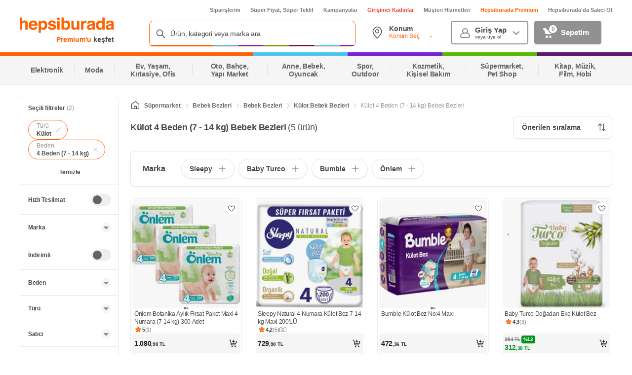

--- FILE ---
content_type: text/html; charset=utf-8
request_url: https://www.google.com/recaptcha/api2/aframe
body_size: 151
content:
<!DOCTYPE HTML><html><head><meta http-equiv="content-type" content="text/html; charset=UTF-8"></head><body><script nonce="IssRpN6yCSrOyNFNlIwnEQ">/** Anti-fraud and anti-abuse applications only. See google.com/recaptcha */ try{var clients={'sodar':'https://pagead2.googlesyndication.com/pagead/sodar?'};window.addEventListener("message",function(a){try{if(a.source===window.parent){var b=JSON.parse(a.data);var c=clients[b['id']];if(c){var d=document.createElement('img');d.src=c+b['params']+'&rc='+(localStorage.getItem("rc::a")?sessionStorage.getItem("rc::b"):"");window.document.body.appendChild(d);sessionStorage.setItem("rc::e",parseInt(sessionStorage.getItem("rc::e")||0)+1);localStorage.setItem("rc::h",'1768953384436');}}}catch(b){}});window.parent.postMessage("_grecaptcha_ready", "*");}catch(b){}</script></body></html>

--- FILE ---
content_type: text/css
request_url: https://images.hepsiburada.net/storefront/storefront/www/moria/1.0.2626166/project/assets/SortingBox.css
body_size: 20345
content:
.checkbox-RbVhSW7HY41omgqYfVMo{-webkit-box-align:center;-ms-flex-align:center;align-items:center;cursor:pointer;display:-webkit-box;display:-ms-flexbox;display:flex}.checkbox-dlUniYq0_cN87HLynYfo{-webkit-appearance:none;-moz-appearance:none;appearance:none;background-color:#fff;border:2px solid #9b9b9b;border-radius:6.7px;cursor:pointer;display:inline-block;height:20px;outline:none;position:relative;width:20px}.checkbox-dlUniYq0_cN87HLynYfo.checkbox-toAVY1hjKRXfcrtj3T0A{height:20px;width:20px}.checkbox-dlUniYq0_cN87HLynYfo.checkbox-toAVY1hjKRXfcrtj3T0A:checked:before{background-size:13.3px 10.8px;height:10.8px;inset:3px 1.7px 2.2px 1px;position:absolute;width:13.3px}.checkbox-dlUniYq0_cN87HLynYfo.checkbox-RLEmcbabA6Ua_m5yRRTN{border-radius:8px;height:24px;width:24px}.checkbox-dlUniYq0_cN87HLynYfo.checkbox-RLEmcbabA6Ua_m5yRRTN:checked:before{background-size:16px 13px;height:13px;inset:3px 2px;position:absolute;width:16px}.checkbox-dlUniYq0_cN87HLynYfo:checked{background:var(--color);border:2px solid var(--color)}.checkbox-dlUniYq0_cN87HLynYfo:checked:before{content:"";display:block;background-image:url('data:image/svg+xml,%3Csvg xmlns="http://www.w3.org/2000/svg" width="15" height="12" viewBox="0 0 15 12"%3E%3Cpath fill="%23FFF" fill-rule="nonzero" d="M13.927 2.2l-6.845 9.289a1.011 1.011 0 0 1-1.43.188L.764 7.769a1 1 0 0 1 1.25-1.562L6.09 9.468l6.227-8.451a1 1 0 1 1 1.61 1.183z"/%3E%3C/svg%3E%0A');background-repeat:no-repeat}.checkbox-dlUniYq0_cN87HLynYfo:disabled{background:#eee;border:2px solid #ccc;cursor:not-allowed;pointer-events:none}.checkbox-dlUniYq0_cN87HLynYfo.checkbox-rSTUUHTRxbcsr13Yyi59{background-color:#fef2f2;border:2px solid #fa3f3f}.checkbox-LWVCcSZX0pOuhM2w4YoN{color:#484848;display:-webkit-box;display:-ms-flexbox;display:flex;font-family:-apple-system,BlinkMacSystemFont,Arial,Roboto,Oxygen,Ubuntu,Cantarell,Fira Sans,Droid Sans,Helvetica Neue,sans-serif!important;font-size:16px;letter-spacing:-.32px;line-height:1.5;padding:0 10px}.checkbox-LWVCcSZX0pOuhM2w4YoN.checkbox-oKXMHVdyyTWzb6d2RL4K{color:#ccc}.checkbox-LWVCcSZX0pOuhM2w4YoN.checkbox-rSTUUHTRxbcsr13Yyi59{color:#fa3f3f}.dropdown-cfKcf3vgTZ7Gca9ywZZa{display:inline-block;position:relative}.dropdown-uSeVpZk3Y477Azaol15v{background:#fff;border:solid 1px rgba(0,0,0,.08);border-radius:8px;-webkit-box-shadow:0 4px 8px 0 rgba(0,0,0,.16);box-shadow:0 4px 8px #00000029;display:none;height:auto;left:0;padding:0;position:absolute;top:calc(100% + 8px);z-index:9}.dropdown-uSeVpZk3Y477Azaol15v:before{background:rgba(0,0,0,0);content:"";height:8px;left:0;position:absolute;top:-8px;width:100%}.dropdown-uSeVpZk3Y477Azaol15v:after{background-image:-webkit-gradient(linear,left top,left bottom,from(rgba(255,255,255,0)),to(white));background-image:linear-gradient(to bottom,rgba(255,255,255,0),white);border-bottom-left-radius:8px;border-bottom-right-radius:8px;bottom:0;content:"";display:block;height:16px;left:0;position:absolute;width:100%}.dropdown-uSeVpZk3Y477Azaol15v[data-is-open=true]{display:block}.dropdown-eYRWFRCTaqkgDket5CgQ{display:inline-block}.Icon-xOEseOMMZKgzXdLAN1Q4{background-repeat:no-repeat;background-position:center;background-size:contain;background-image:url("data:image/svg+xml;charset=utf-8,%3Csvg xmlns=%27http://www.w3.org/2000/svg%27 width=%2720%27 height=%2720%27 viewBox=%270 0 20 20%27 stroke=%27none%27 fill=%27%23cccccc%27%3E %3Cpath fill-rule=%27nonzero%27 d=%27M14.653 13.165l5.039 5.038a1.053 1.053 0 1 1-1.489 1.489l-5.038-5.038a8.12 8.12 0 1 1 1.488-1.489zm-4.086.585A6.014 6.014 0 1 0 5.863 2.68a6.014 6.014 0 0 0 4.704 11.07z%27/%3E %3C/svg%3E");width:20px;height:20px}.Icon-jZoV_nbik6yWmkxjrN2j{background-repeat:no-repeat;background-position:center;background-size:contain;background-image:url("data:image/svg+xml;charset=utf-8,%3Csvg xmlns=%27http://www.w3.org/2000/svg%27 width=%2720%27 height=%2720%27 viewBox=%270 0 20 20%27 stroke=%27none%27 fill=%27%23484848%27%3E %3Cpath fill-rule=%27nonzero%27 d=%27M14.653 13.165l5.039 5.038a1.053 1.053 0 1 1-1.489 1.489l-5.038-5.038a8.12 8.12 0 1 1 1.488-1.489zm-4.086.585A6.014 6.014 0 1 0 5.863 2.68a6.014 6.014 0 0 0 4.704 11.07z%27/%3E %3C/svg%3E");width:20px;height:20px}.Icon-Y47pKwJ3jWJWeUxPWI7o{background-repeat:no-repeat;background-position:center;background-size:contain;background-image:url("data:image/svg+xml;charset=utf-8,%3Csvg xmlns=%27http://www.w3.org/2000/svg%27 width=%2740%27 height=%2740%27 viewBox=%270 0 40 40%27 stroke=%27none%27 fill=%27white%27%3E %3Cg fill=%27none%27 fill-rule=%27evenodd%27%3E %3Ccircle cx=%2720%27 cy=%2720%27 r=%2720%27 fill=%27%23F5F5F5%27 fill-rule=%27nonzero%27/%3E %3Cpath fill=%27%23484848%27 d=%27M11.723 19.657c.001-.472.204-.921.557-1.234l7.653-6.747a.985.985 0 0 1 1.364.112.989.989 0 0 1-.064 1.37l-5.912 5.212a.172.172 0 0 0 .113.3h11.715a.987.987 0 0 1 0 1.975H15.436a.172.172 0 0 0-.113.3l5.912 5.211a.988.988 0 0 1-.316 1.708.984.984 0 0 1-.984-.226l-7.654-6.747a1.653 1.653 0 0 1-.558-1.234z%27/%3E %3C/g%3E %3C/svg%3E");width:40px;height:40px}.Icon-Xmq6fHHs8KzfoJoPMyOj{background-repeat:no-repeat;background-position:center;background-size:contain;background-image:url("data:image/svg+xml;charset=utf-8,%3Csvg xmlns=%27http://www.w3.org/2000/svg%27 width=%2740%27 height=%2740%27 viewBox=%270 0 40 40%27 stroke=%27none%27 fill=%27none%27%3E %3Cg fill=%27none%27 fill-rule=%27evenodd%27%3E %3Ccircle cx=%2720%27 cy=%2720%27 r=%2720%27 fill=%27%23F5F5F5%27 fill-rule=%27nonzero%27/%3E %3Cpath fill=%27%23484848%27 d=%27M20.864 19.846a.12.12 0 0 1 0-.17l4.446-4.446a.72.72 0 1 0-1.02-1.018l-4.445 4.444a.12.12 0 0 1-.17 0l-4.446-4.444a.72.72 0 1 0-1.018 1.018l4.445 4.446a.12.12 0 0 1 0 .17l-4.445 4.446a.72.72 0 1 0 1.018 1.018l4.446-4.446a.12.12 0 0 1 .17 0l4.446 4.446a.72.72 0 0 0 1.018-1.018l-4.445-4.446z%27/%3E %3C/g%3E %3C/svg%3E");width:24px;height:24px}.Icon-mmozS7hAyo_kamAvO3d7{background-repeat:no-repeat;background-position:center;background-size:contain;background-image:url("data:image/svg+xml;charset=utf-8,%3Csvg xmlns=%27http://www.w3.org/2000/svg%27 width=%2714%27 height=%2712%27 viewBox=%270 0 14 12%27 stroke=%27none%27 fill=%27none%27%3E %3Cg fill=%27none%27 fill-rule=%27evenodd%27 stroke=%27%239B9B9B%27 stroke-linecap=%27round%27 stroke-linejoin=%27round%27%3E %3Cpath d=%27M1.375 11.624L12.625.374M12.625 11.624L1.375.374%27/%3E %3C/g%3E %3C/svg%3E");width:11px;height:11px}.Icon-Q8cH6NweyJbWNX5FeSAX{background-repeat:no-repeat;background-position:center;background-size:contain;background-image:url("data:image/svg+xml;charset=utf-8,%3Csvg xmlns=%27http://www.w3.org/2000/svg%27 width=%2716%27 height=%2716%27 viewBox=%270 0 16 16%27 stroke=%27none%27 fill=%27none%27%3E %3Cpath fill=%27%23CCC%27 fill-rule=%27nonzero%27 d=%27M13 .333H3A2.675 2.675 0 0 0 .333 3v10A2.674 2.674 0 0 0 3 15.667h10A2.674 2.674 0 0 0 15.667 13V3A2.675 2.675 0 0 0 13 .333zm-.667 7.334C12.333 8.403 11.736 9 11 9H7.167A.167.167 0 0 0 7 9.167v1.166a.667.667 0 0 1-1.138.472l-2-2a.667.667 0 0 1 0-.943l2-2A.667.667 0 0 1 7 6.333V7.5a.166.166 0 0 0 .167.167h3.666A.166.166 0 0 0 11 7.5V5.667a.667.667 0 1 1 1.333 0v2z%27/%3E %3C/svg%3E");width:16px;height:16px}.Icon-XVa5lNpQvpBxZOT8FE7j{background-repeat:no-repeat;background-position:center;background-size:contain;background-image:url("data:image/svg+xml;charset=utf-8,%3Csvg xmlns=%27http://www.w3.org/2000/svg%27 width=%2710%27 height=%2716%27 viewBox=%270 0 10 16%27 stroke=%27none%27 fill=%27none%27%3E %3Cg fill=%27none%27 fill-rule=%27evenodd%27 stroke=%27%239B9B9B%27 stroke-linecap=%27round%27 stroke-linejoin=%27round%27%3E %3Cpath d=%27M3 7v8.5M5 13.5l-2 2-2-2M7 9V.5M5 2.5l2-2 2 2%27/%3E %3C/g%3E %3C/svg%3E");width:8px;height:16px}.Icon-R4JX4OFqoou89eKsn2yF{background-repeat:no-repeat;background-position:center;background-size:contain;background-image:url("data:image/svg+xml;charset=utf-8,%3Csvg xmlns=%27http://www.w3.org/2000/svg%27 width=%2716%27 height=%276%27 viewBox=%270 0 16 6%27 stroke=%27none%27 fill=%27none%27%3E %3Cg fill=%27none%27 fill-rule=%27evenodd%27 stroke=%27%237B7B7B%27 stroke-linecap=%27round%27 stroke-linejoin=%27round%27%3E %3Cpath d=%27M15.5 2.998H.5M13 5.498l2.5-2.5-2.5-2.5%27/%3E %3C/g%3E %3C/svg%3E");width:16px;height:6px}.Icon-OnRD9zTdbWuLjOWTqJcg{background-repeat:no-repeat;background-position:center;background-size:contain;background-image:url("data:image/svg+xml;charset=utf-8,%3Csvg xmlns=%27http://www.w3.org/2000/svg%27 xmlns:xlink=%27http://www.w3.org/1999/xlink%27 width=%2712%27 height=%2712%27 viewBox=%270 0 12 12%27 stroke=%27none%27 fill=%27none%27%3E %3Cdefs%3E %3Cpath id=%27a%27 d=%27M.765 8h8.47a1 1 0 0 0 .824-1.566L5.824.264a1 1 0 0 0-1.648 0L-.06 6.435A1 1 0 0 0 .765 8z%27/%3E %3C/defs%3E %3Cg fill=%27none%27 fill-rule=%27evenodd%27 transform=%27translate%281 2%29%27%3E %3Cuse fill=%27%23919191%27 transform=%27rotate%28180 5 4%29%27 xlink:href=%27%23a%27/%3E %3C/g%3E %3C/svg%3E");width:10px;height:8px}.Icon-Z5CcJXgXtZw7KzIakpHq{background-repeat:no-repeat;background-position:center;background-size:contain;background-image:url("data:image/svg+xml;charset=utf-8,%3Csvg xmlns=%27http://www.w3.org/2000/svg%27 width=%2724%27 height=%2724%27 viewBox=%270 0 24 24%27 stroke=%27none%27 fill=%27none%27%3E %3Cpath fill=%27%23484848%27 d=%27M13.9148041,20.8690871 L13.9148041,19.3753513 C13.9148041,19.3701655 11.0461847,19.3663977 5.30894599,19.364048 C4.59272033,19.364048 4.01489244,18.7572933 4.01489244,18.0153695 L4.01489244,15.676919 C4.01489244,14.9357317 4.59287758,14.3291382 5.30894599,14.3291382 L13.9123184,14.3291382 C13.9117258,14.3291382 13.9125544,13.8340414 13.9148041,12.843848 C13.9148041,11.8878258 14.9926444,11.360965 15.6982217,11.9799202 L20.1360949,15.8612054 C20.7306282,16.3789519 20.7309539,17.334528 20.1355665,17.8514439 L15.6984428,21.7328212 C14.9926444,22.3519701 13.9148041,21.8251092 13.9148041,20.8690871 Z M19.3300714,16.8672996 C19.3337746,16.8640395 17.9446595,15.6447996 15.162726,13.20958 L15.162726,14.3169372 C15.162726,15.033313 14.6041087,15.6189364 13.9123184,15.6189364 L5.30894599,15.6189364 C5.28587241,15.6189364 5.2628144,15.6431227 5.2628144,15.676919 L5.2628144,18.0153695 C5.2628144,18.0495377 5.28625928,18.0742498 5.30894599,18.0742498 L13.9123184,18.0742498 C14.6039503,18.0742498 15.162726,18.6597109 15.1627259,19.3751351 L15.1639631,20.4969989 L19.3300714,16.8672996 Z M10.6672174,11.156152 C10.6672174,12.1121742 9.58937702,12.639035 8.88378567,12.0200675 L4.44700492,8.13898813 C3.85106757,7.62159292 3.85139328,6.66601679 4.44561324,6.14854373 L8.88357862,2.26717881 C9.58937702,1.64802987 10.6672174,2.17489075 10.6672174,3.13091288 L10.6672174,4.60400208 C10.6672174,4.60977628 13.5358367,4.61384328 19.2730755,4.61620309 C19.9891439,4.61620309 20.567129,5.22279662 20.567129,5.96398388 L20.567129,8.30243444 C20.567129,9.0443582 19.9893011,9.65111291 19.2730755,9.65111291 L10.6697031,9.65111291 C10.6702928,9.65111291 10.6694642,10.1527926 10.6672174,11.156152 Z M9.41805841,10.7840636 L9.41929542,9.66241624 C9.41929542,8.94677581 9.97807112,8.36131469 10.6697031,8.36131469 L19.2730755,8.36131469 C19.2957622,8.36131469 19.3192071,8.33660264 19.3192071,8.30243444 L19.3192071,5.96398388 C19.3192071,5.9301876 19.296149,5.90600131 19.2730755,5.90600131 L10.6697031,5.90600131 C9.97791274,5.90600131 9.41929542,5.32037786 9.41929542,4.60400208 L9.41929542,3.49664451 L5.25223686,7.1324474 C5.24843137,7.13581078 6.63703855,8.35301617 9.41805841,10.7840636 Z%27 transform=%27rotate%2890 12.291 12%29%27/%3E %3C/svg%3E");width:24px;height:24px}.Icon-AowWTGFuqMsixYRQktCf{background-repeat:no-repeat;background-position:center;background-size:contain;background-image:url("data:image/svg+xml;charset=utf-8,%3Csvg xmlns=%27http://www.w3.org/2000/svg%27 width=%2715%27 height=%2712%27 viewBox=%270 0 15 12%27 stroke=%27none%27 fill=%27none%27%3E %3Cpath fill=%27%23FFF%27 fill-rule=%27nonzero%27 d=%27M13.927 2.2l-6.845 9.289a1.011 1.011 0 0 1-1.43.188L.764 7.769a1 1 0 0 1 1.25-1.562L6.09 9.468l6.227-8.451a1 1 0 1 1 1.61 1.183z%27/%3E %3C/svg%3E");width:14px;height:11px}.Icon-V9gR3XfHNmBy9HEmw0bS{background-repeat:no-repeat;background-position:center;background-size:contain;background-image:url("data:image/svg+xml;charset=utf-8,%3Csvg xmlns=%27http://www.w3.org/2000/svg%27 xmlns:xlink=%27http://www.w3.org/1999/xlink%27 width=%2718%27 height=%2718%27 viewBox=%270 0 18 18%27 stroke=%27none%27 fill=%27%23fff%27%3E %3Cdefs%3E %3Cpath id=%27a%27 d=%27M9 7.198L15.825.373a1.275 1.275 0 0 1 1.802 0l-.169.169.17-.17a1.275 1.275 0 0 1 0 1.803L10.801 9l6.825 6.825a1.275 1.275 0 0 1-1.802 1.802L9 10.802l-6.825 6.825a1.272 1.272 0 0 1-1.802 0 1.275 1.275 0 0 1 0-1.802L7.197 9 .374 2.175A1.275 1.275 0 0 1 2.178.373L9 7.198z%27/%3E %3C/defs%3E %3Cuse fill=%27%23fff%27 fill-rule=%27nonzero%27 xlink:href=%27%23a%27/%3E %3C/svg%3E");width:18px;height:18px}.Icon-yKArm5Rk4IZtLTyuH7wD{background-repeat:no-repeat;background-position:center;background-size:contain;background-image:url("data:image/svg+xml;charset=utf-8,%3Csvg xmlns=%27http://www.w3.org/2000/svg%27 width=%2721%27 height=%2720%27 viewBox=%270 0 21 20%27 stroke=%27none%27 fill=%27none%27%3E %3Cg fill=%27none%27 fill-rule=%27evenodd%27%3E %3Cpath d=%27M0 0H20V20H0z%27 transform=%27translate%28.262%29%27/%3E %3Cpath fill=%27%23484848%27 d=%27M8.09 8.333c-.617 0-1.01.082-1.18.244-.254.244-.325.853 0 1.179l2.5 2.5c.326.325.854.325 1.18 0l2.5-2.5c.325-.326.259-.935 0-1.179-.174-.162-.567-.244-1.18-.244H8.09z%27 transform=%27translate%28.262%29%27/%3E %3C/g%3E %3C/svg%3E");width:20px;height:21px}.Icon-N3zP7f3f23J6FcS65xiz{background-repeat:no-repeat;background-position:center;background-size:contain;background-image:url("data:image/svg+xml;charset=utf-8,%3Csvg xmlns=%27http://www.w3.org/2000/svg%27 width=%2721%27 height=%2720%27 viewBox=%270 0 21 20%27 stroke=%27none%27 fill=%27none%27%3E %3Cg fill=%27none%27 fill-rule=%27evenodd%27%3E %3Cpath d=%27M0 0H20V20H0z%27 transform=%27translate%28.262%29%27/%3E %3Cpath fill=%27%23FF6000%27 d=%27M8.09 8.333c-.617 0-1.01.082-1.18.244-.254.244-.325.853 0 1.179l2.5 2.5c.326.325.854.325 1.18 0l2.5-2.5c.325-.326.259-.935 0-1.179-.174-.162-.567-.244-1.18-.244H8.09z%27 transform=%27translate%28.262%29%27/%3E %3C/g%3E %3C/svg%3E");width:20px;height:21px}.Icon-J2j7piyMEnjPZaVyhixu{background-repeat:no-repeat;background-position:center;background-size:contain;background-image:url("data:image/svg+xml;charset=utf-8,%3Csvg xmlns=%27http://www.w3.org/2000/svg%27 width=%2716%27 height=%2717%27 viewBox=%270 0 16 17%27 stroke=%27none%27 fill=%27none%27%3E %3Cg fill=%27none%27 fill-rule=%27evenodd%27%3E %3Cpath fill=%27%23FF6000%27 d=%27M13.18 1.427L5.133 12.925c-.034.048-.086.075-.141.076-.056.001-.109-.025-.142-.07L2.8 10.2c-.331-.442-.958-.531-1.4-.2-.442.331-.531.958-.2 1.4l2.048 2.73c.416.558 1.077.882 1.776.87.698-.01 1.349-.357 1.748-.93l8.047-11.497c.317-.452.207-1.075-.246-1.392-.452-.317-1.075-.207-1.392.246z%27/%3E %3C/g%3E %3C/svg%3E");width:16px;height:17px}.Icon-pdfdn4EElIKq2_j6x71N{background-repeat:no-repeat;background-position:center;background-size:contain;background-image:url("data:image/svg+xml;charset=utf-8,%3Csvg xmlns=%27http://www.w3.org/2000/svg%27 width=%2720%27 height=%2720%27 viewBox=%270 0 20 20%27 stroke=%27none%27 fill=%27none%27%3E %3Cg fill=%27none%27 fill-rule=%27evenodd%27%3E %3Cpath fill=%27%239B9B9B%27 d=%27M5.377 1.382c3.837-1.63 8.268.158 9.9 3.994 1.152 2.712.596 5.723-1.185 7.83l4.944 4.946c.244.244.244.64 0 .884-.222.222-.57.242-.814.06l-.07-.06-4.945-4.945c-.564.478-1.209.88-1.925 1.184-3.836 1.631-8.269-.158-9.9-3.994-1.63-3.836.159-8.268 3.995-9.9zm7.405 11.4c1.764-1.765 2.378-4.485 1.344-6.917l-.086-.194C12.614 2.604 9.002 1.2 5.866 2.532c-3.201 1.36-4.694 5.06-3.333 8.26 1.36 3.201 5.06 4.694 8.26 3.333.727-.31 1.367-.74 1.904-1.257l.085-.086z%27/%3E %3C/g%3E %3C/svg%3E");width:20px;height:20px}.Icon-H3yrLLHntKNtyoTzHv9w{background-repeat:no-repeat;background-position:center;background-size:contain;background-image:url("data:image/svg+xml;charset=utf-8,%3Csvg xmlns=%27http://www.w3.org/2000/svg%27 width=%2716%27 height=%2716%27 viewBox=%270 0 16 16%27 stroke=%27none%27 fill=%27%23919191%27%3E %3Cg fill-rule=%27evenodd%27%3E %3Cpath fill=%27%23919191%27 d=%27M12.968 5c.094 0 .183.04.246.109s.094.161.086.254l-.857 9.424c-.062.687-.638 1.213-1.328 1.213H4.884c-.69 0-1.266-.526-1.328-1.213l-.858-9.424c-.008-.093.023-.186.086-.255.064-.07.153-.108.247-.108zM6.335 7.167c-.276 0-.5.224-.5.5v6c0 .276.224.5.5.5s.5-.224.5-.5v-6c0-.276-.224-.5-.5-.5zm3.333 0c-.276 0-.5.224-.5.5v6c0 .276.224.5.5.5s.5-.224.5-.5v-6c0-.276-.224-.5-.5-.5zM9.667 0c.92 0 1.666.746 1.666 1.667V2.5c0 .092.075.167.167.167h3.167c.368 0 .666.298.666.666 0 .369-.298.667-.666.667H1.333c-.368 0-.666-.298-.666-.667 0-.368.298-.666.666-.666H4.5c.044 0 .087-.018.118-.05.031-.03.049-.073.049-.117v-.833C4.667.747 5.413 0 6.333 0zm0 1.333H6.333c-.184 0-.333.15-.333.334V2.5c0 .092.075.167.167.167h3.666c.092 0 .167-.075.167-.167v-.833c0-.184-.15-.334-.333-.334z%27/%3E %3C/g%3E %3C/svg%3E");width:16px;height:16px}.Icon-HNQ0g1UbEN1mKTCAhAlw{background-repeat:no-repeat;background-position:center;background-size:contain;background-image:url("data:image/svg+xml;charset=utf-8,%3Csvg width=%27200px%27 height=%27200px%27 xmlns=%27http://www.w3.org/2000/svg%27 viewBox=%270 0 100 100%27 preserveAspectRatio=%27xMidYMid%27 class=%27spinner_svg__spinner_svg__lds-ring%27 style=%27background:none%27 stroke=%27none%27 fill=%27none%27%3E%3Ccircle cx=%2750%27 cy=%2750%27 ng-attr-r=%27{{config.radius}}%27 ng-attr-stroke=%27{{config.base}}%27 ng-attr-stroke-width=%27{{config.width}}%27 fill=%27none%27 r=%2730%27 stroke=%27fff%27 stroke-width=%2710%27/%3E%3Ccircle cx=%2750%27 cy=%2750%27 ng-attr-r=%27{{config.radius}}%27 ng-attr-stroke=%27{{config.stroke}}%27 ng-attr-stroke-width=%27{{config.innerWidth}}%27 ng-attr-stroke-linecap=%27{{config.linecap}}%27 fill=%27none%27 r=%2730%27 stroke=%27%23ff6000%27 stroke-width=%278%27 stroke-linecap=%27round%27 transform=%27rotate%28167.288 50 50%29%27%3E%3CanimateTransform attributeName=%27transform%27 type=%27rotate%27 calcMode=%27linear%27 values=%270 50 50;180 50 50;720 50 50%27 keyTimes=%270;0.5;1%27 dur=%271s%27 begin=%270s%27 repeatCount=%27indefinite%27/%3E%3Canimate attributeName=%27stroke-dasharray%27 calcMode=%27linear%27 values=%271.8849555921538759 186.6106036232337;90.47786842338603 98.01769079200155;1.8849555921538759 186.6106036232337%27 keyTimes=%270;0.5;1%27 dur=%271%27 begin=%270s%27 repeatCount=%27indefinite%27/%3E%3C/circle%3E%3C/svg%3E");width:50px;height:50px}.Icon-ll9C_s1Xpy0arQqIBTQ1{background-repeat:no-repeat;background-position:center;background-size:contain;background-image:url("data:image/svg+xml;charset=utf-8,%3Csvg xmlns=%27http://www.w3.org/2000/svg%27 width=%2720%27 height=%2720%27 viewBox=%270 0 20 20%27 stroke=%27none%27 fill=%27none%27%3E %3Cg fill=%27none%27 fill-rule=%27evenodd%27%3E %3Cpath fill=%27%23919191%27 d=%27M9.973 2.996c.222.221.242.569.06.813l-.06.07-5.496 5.495 12.554.001c.345 0 .625.28.625.625 0 .316-.235.578-.54.62l-.085.005H4.477l5.496 5.496c.222.221.242.569.06.813l-.06.07c-.222.222-.569.243-.814.061l-.07-.06-6.562-6.563-.011-.011c-.014-.014-.027-.03-.039-.045l.05.056c-.029-.028-.054-.059-.075-.09l-.03-.048-.018-.035c-.038-.08-.06-.172-.06-.269 0-.048.005-.096.016-.14.019-.083.054-.161.106-.232l.032-.04.029-.03 6.562-6.562c.244-.245.64-.245.884 0z%27/%3E %3C/g%3E %3C/svg%3E");width:20px;height:20px}.Icon-yrRibeVGa2XB4WSejRmo{background-repeat:no-repeat;background-position:center;background-size:contain;background-image:url("data:image/svg+xml;charset=utf-8,%3Csvg width=%2715%27 height=%2716%27 viewBox=%270 0 15 16%27 fill=%27none%27 xmlns=%27http://www.w3.org/2000/svg%27 stroke=%27none%27%3E %3Cpath fill-rule=%27evenodd%27 clip-rule=%27evenodd%27 d=%27M0 4.0872C0 6.06822 1.60594 7.67416 3.58696 7.67416C5.56798 7.67416 7.17391 6.06822 7.17391 4.0872C7.17391 2.10618 5.56798 0.500244 3.58696 0.500244C1.60594 0.500244 0 2.10618 0 4.0872ZM5.86984 4.08702C5.86984 5.34767 4.84788 6.36963 3.58723 6.36963C2.32659 6.36963 1.30463 5.34767 1.30463 4.08702C1.30463 2.82637 2.32659 1.80441 3.58723 1.80441C4.84788 1.80441 5.86984 2.82637 5.86984 4.08702Z%27 fill=%27%239B9B9B%27/%3E %3Cpath fill-rule=%27evenodd%27 clip-rule=%27evenodd%27 d=%27M7.82617 4.0872C7.82617 6.06822 9.43211 7.67416 11.4131 7.67416C13.3942 7.67416 15.0001 6.06822 15.0001 4.0872C15.0001 2.10618 13.3942 0.500244 11.4131 0.500244C9.43211 0.500244 7.82617 2.10618 7.82617 4.0872ZM13.696 4.08702C13.696 5.34767 12.6741 6.36963 11.4134 6.36963C10.1528 6.36963 9.1308 5.34767 9.1308 4.08702C9.1308 2.82637 10.1528 1.80441 11.4134 1.80441C12.6741 1.80441 13.696 2.82637 13.696 4.08702Z%27 fill=%27%239B9B9B%27/%3E %3Cpath fill-rule=%27evenodd%27 clip-rule=%27evenodd%27 d=%27M0 11.9129C0 13.8939 1.60594 15.4998 3.58696 15.4998C5.56798 15.4998 7.17391 13.8939 7.17391 11.9129C7.17391 9.93186 5.56798 8.32593 3.58696 8.32593C1.60594 8.32593 0 9.93186 0 11.9129ZM5.86984 11.9132C5.86984 13.1738 4.84789 14.1958 3.58723 14.1958C2.32659 14.1958 1.30463 13.1738 1.30463 11.9132C1.30463 10.6525 2.32659 9.63055 3.58723 9.63055C4.84789 9.63055 5.86984 10.6525 5.86984 11.9132Z%27 fill=%27%239B9B9B%27/%3E %3Cpath fill-rule=%27evenodd%27 clip-rule=%27evenodd%27 d=%27M7.82617 11.9129C7.82617 13.8939 9.43211 15.4998 11.4131 15.4998C13.3942 15.4998 15.0001 13.8939 15.0001 11.9129C15.0001 9.93186 13.3942 8.32593 11.4131 8.32593C9.43211 8.32593 7.82617 9.93186 7.82617 11.9129ZM13.696 11.9132C13.696 13.1738 12.6741 14.1958 11.4134 14.1958C10.1528 14.1958 9.1308 13.1738 9.1308 11.9132C9.1308 10.6525 10.1528 9.63055 11.4134 9.63055C12.6741 9.63055 13.696 10.6525 13.696 11.9132Z%27 fill=%27%239B9B9B%27/%3E %3C/svg%3E");width:15px;height:15px}.Icon-PWWDJkUk53pkJB9KPuoW{background-repeat:no-repeat;background-position:center;background-size:contain;background-image:url("data:image/svg+xml;charset=utf-8,%3Csvg width=%2721%27 height=%2721%27 viewBox=%270 0 21 21%27 fill=%27%23CDCCCC%27 xmlns=%27http://www.w3.org/2000/svg%27 stroke=%27none%27%3E %3Cpath d=%27M19.125 11C19.125 10.6548 18.8452 10.375 18.5 10.375C18.1548 10.375 17.875 10.6548 17.875 11H19.125ZM2.875 11C2.875 10.6548 2.59518 10.375 2.25 10.375C1.90482 10.375 1.625 10.6548 1.625 11H2.875ZM17.9983 1V1.625L17.9989 1.625L17.9983 1ZM2.75167 1L2.75156 1.625H2.75167V1ZM2.14083 1.48917L1.53092 1.35268L1.5307 1.35364L2.14083 1.48917ZM1 6.625L0.389871 6.48947C0.379987 6.53397 0.375 6.57942 0.375 6.625H1ZM5.375 6.625C5.375 6.27982 5.09518 6 4.75 6C4.40482 6 4.125 6.27982 4.125 6.625H5.375ZM9.125 6.625C9.125 6.27982 8.84518 6 8.5 6C8.15482 6 7.875 6.27982 7.875 6.625H9.125ZM12.875 6.625C12.875 6.27982 12.5952 6 12.25 6C11.9048 6 11.625 6.27982 11.625 6.625H12.875ZM14.125 8.5V9.125V8.5ZM16.625 6.625C16.625 6.27982 16.3452 6 16 6C15.6548 6 15.375 6.27982 15.375 6.625H16.625ZM19.75 6.625H20.375C20.375 6.57938 20.37 6.53391 20.3601 6.48938L19.75 6.625ZM18.6083 1.48917L17.9981 1.62435L17.9982 1.62479L18.6083 1.48917ZM2.25 14.125C1.90482 14.125 1.625 14.4048 1.625 14.75C1.625 15.0952 1.90482 15.375 2.25 15.375V14.125ZM12.875 15.375C13.2202 15.375 13.5 15.0952 13.5 14.75C13.5 14.4048 13.2202 14.125 12.875 14.125V15.375ZM12.25 19.75C12.25 20.0952 12.5298 20.375 12.875 20.375C13.2202 20.375 13.5 20.0952 13.5 19.75H12.25ZM13.5 11C13.5 10.6548 13.2202 10.375 12.875 10.375C12.5298 10.375 12.25 10.6548 12.25 11H13.5ZM17.875 11V18.5H19.125V11H17.875ZM17.875 18.5C17.875 18.6658 17.8092 18.8247 17.6919 18.9419L18.5758 19.8258C18.9275 19.4742 19.125 18.9973 19.125 18.5H17.875ZM17.6919 18.9419C17.5747 19.0592 17.4158 19.125 17.25 19.125V20.375C17.7473 20.375 18.2242 20.1775 18.5758 19.8258L17.6919 18.9419ZM17.25 19.125H3.5V20.375H17.25V19.125ZM3.5 19.125C3.33424 19.125 3.17527 19.0592 3.05806 18.9419L2.17417 19.8258C2.5258 20.1775 3.00272 20.375 3.5 20.375V19.125ZM3.05806 18.9419C2.94085 18.8247 2.875 18.6658 2.875 18.5H1.625C1.625 18.9973 1.82254 19.4742 2.17417 19.8258L3.05806 18.9419ZM2.875 18.5V11H1.625V18.5H2.875ZM17.9983 0.375H2.75167V1.625H17.9983V0.375ZM2.75177 0.375C2.46746 0.374953 2.19161 0.471766 1.96969 0.649487L2.75104 1.62518L2.75156 1.625L2.75177 0.375ZM1.96969 0.649487C1.74776 0.827207 1.59301 1.07523 1.53092 1.35268L2.75075 1.62565L2.75104 1.62518L1.96969 0.649487ZM1.5307 1.35364L0.389871 6.48947L1.61013 6.76053L2.75096 1.6247L1.5307 1.35364ZM0.375 6.625C0.375 7.28804 0.638392 7.92393 1.10723 8.39277L1.99112 7.50888C1.7567 7.27446 1.625 6.95652 1.625 6.625H0.375ZM1.10723 8.39277C1.57607 8.86161 2.21196 9.125 2.875 9.125V7.875C2.54348 7.875 2.22554 7.7433 1.99112 7.50888L1.10723 8.39277ZM2.875 9.125C3.53804 9.125 4.17393 8.86161 4.64277 8.39277L3.75888 7.50888C3.52446 7.7433 3.20652 7.875 2.875 7.875V9.125ZM4.64277 8.39277C5.11161 7.92393 5.375 7.28804 5.375 6.625H4.125C4.125 6.95652 3.9933 7.27446 3.75888 7.50888L4.64277 8.39277ZM4.125 6.625C4.125 7.28804 4.38839 7.92393 4.85723 8.39277L5.74112 7.50888C5.5067 7.27446 5.375 6.95652 5.375 6.625H4.125ZM4.85723 8.39277C5.32607 8.86161 5.96196 9.125 6.625 9.125V7.875C6.29348 7.875 5.97554 7.7433 5.74112 7.50888L4.85723 8.39277ZM6.625 9.125C7.28804 9.125 7.92393 8.86161 8.39277 8.39277L7.50888 7.50888C7.27446 7.7433 6.95652 7.875 6.625 7.875V9.125ZM8.39277 8.39277C8.86161 7.92393 9.125 7.28804 9.125 6.625H7.875C7.875 6.95652 7.7433 7.27446 7.50888 7.50888L8.39277 8.39277ZM7.875 6.625C7.875 7.28804 8.13839 7.92393 8.60723 8.39277L9.49112 7.50888C9.2567 7.27446 9.125 6.95652 9.125 6.625H7.875ZM8.60723 8.39277C9.07607 8.86161 9.71196 9.125 10.375 9.125V7.875C10.0435 7.875 9.72554 7.7433 9.49112 7.50888L8.60723 8.39277ZM10.375 9.125C11.038 9.125 11.6739 8.86161 12.1428 8.39277L11.2589 7.50888C11.0245 7.7433 10.7065 7.875 10.375 7.875V9.125ZM12.1428 8.39277C12.6116 7.92393 12.875 7.28804 12.875 6.625H11.625C11.625 6.95652 11.4933 7.27446 11.2589 7.50888L12.1428 8.39277ZM11.625 6.625C11.625 7.28804 11.8884 7.92393 12.3572 8.39277L13.2411 7.50888C13.0067 7.27446 12.875 6.95652 12.875 6.625H11.625ZM12.3572 8.39277C12.8261 8.86161 13.462 9.125 14.125 9.125V7.875C13.7935 7.875 13.4755 7.7433 13.2411 7.50888L12.3572 8.39277ZM14.125 9.125C14.788 9.125 15.4239 8.86161 15.8928 8.39277L15.0089 7.50888C14.7745 7.7433 14.4565 7.875 14.125 7.875V9.125ZM15.8928 8.39277C16.3616 7.92393 16.625 7.28804 16.625 6.625H15.375C15.375 6.95652 15.2433 7.27446 15.0089 7.50888L15.8928 8.39277ZM15.375 6.625C15.375 7.28804 15.6384 7.92393 16.1072 8.39277L16.9911 7.50888C16.7567 7.27446 16.625 6.95652 16.625 6.625H15.375ZM16.1072 8.39277C16.5761 8.86161 17.212 9.125 17.875 9.125V7.875C17.5435 7.875 17.2255 7.7433 16.9911 7.50888L16.1072 8.39277ZM17.875 9.125C18.538 9.125 19.1739 8.86161 19.6428 8.39277L18.7589 7.50888C18.5245 7.7433 18.2065 7.875 17.875 7.875V9.125ZM19.6428 8.39277C20.1116 7.92393 20.375 7.28804 20.375 6.625H19.125C19.125 6.95652 18.9933 7.27446 18.7589 7.50888L19.6428 8.39277ZM20.3601 6.48938L19.2184 1.35354L17.9982 1.62479L19.1399 6.76062L20.3601 6.48938ZM19.2185 1.35399C19.157 1.07616 19.0024 0.827672 18.7804 0.649641L17.9984 1.62482L17.9981 1.62435L19.2185 1.35399ZM18.7804 0.649641C18.5584 0.471614 18.2823 0.374724 17.9977 0.375001L17.9989 1.625L17.9984 1.62482L18.7804 0.649641ZM2.25 15.375H12.875V14.125H2.25V15.375ZM13.5 19.75V11H12.25V19.75H13.5Z%27 fill=%27%23CDCCCC%27/%3E %3C/svg%3E");width:18.75px;height:18.75px}.Icon-FY8GEgDBTkRtlKBDB_Pf{background-repeat:no-repeat;background-position:center;background-size:contain;background-image:url("data:image/svg+xml;charset=utf-8,%3Csvg width=%2716%27 height=%2716%27 viewBox=%270 0 16 16%27 fill=%27none%27 xmlns=%27http://www.w3.org/2000/svg%27 stroke=%27none%27%3E %3Cpath d=%27M12.3236 4.02774C11.5486 3.57776 10.6988 3.32008 9.83059 3.25916V2.06915H10.6785C11.0288 2.06915 11.3132 1.78481 11.3132 1.43448C11.3132 1.08414 11.0288 0.799805 10.6785 0.799805H7.71269C7.36235 0.799805 7.07802 1.08414 7.07802 1.43448C7.07802 1.78481 7.36235 2.06915 7.71269 2.06915H8.56061V3.31184C8.35434 3.34357 8.14871 3.38546 7.94371 3.4394C7.34712 3.59744 6.78417 3.84686 6.27135 4.18133C5.9775 4.37237 5.89436 4.76587 6.08603 5.05972C6.27706 5.35357 6.67056 5.43671 6.96441 5.24504C7.36426 4.98483 7.80345 4.78998 8.2693 4.66622C9.43201 4.35777 10.6455 4.52088 11.6857 5.12509C12.726 5.7293 13.4685 6.70225 13.777 7.8656C14.0854 9.02895 13.9223 10.2418 13.3181 11.282C12.7139 12.3223 11.7409 13.0648 10.5776 13.3733C8.72436 13.8645 6.76005 13.127 5.68872 11.5391C5.49261 11.2484 5.09848 11.1716 4.8078 11.3677C4.51712 11.5638 4.44033 11.958 4.63644 12.2486C5.72617 13.8645 7.53689 14.793 9.42503 14.793C9.91627 14.793 10.4126 14.7302 10.9032 14.6001C12.394 14.2047 13.6412 13.2533 14.4161 11.9199C15.191 10.5864 15.3998 9.03149 15.0044 7.54065C14.6084 6.04981 13.6564 4.80268 12.3236 4.02774Z%27 fill=%27%23484848%27/%3E %3Cpath d=%27M1.43472 7.15313H5.96754C6.31788 7.15313 6.60221 6.8688 6.60221 6.51846C6.60221 6.16812 6.31788 5.88379 5.96754 5.88379H1.43472C1.08438 5.88379 0.800049 6.16812 0.800049 6.51846C0.800049 6.8688 1.08438 7.15313 1.43472 7.15313Z%27 fill=%27%23484848%27/%3E %3Cpath d=%27M5.96755 7.62207H2.44766C2.09732 7.62207 1.81299 7.9064 1.81299 8.25674C1.81299 8.60708 2.09732 8.89141 2.44766 8.89141H5.96755C6.31789 8.89141 6.60222 8.60708 6.60222 8.25674C6.60222 7.9064 6.31789 7.62207 5.96755 7.62207Z%27 fill=%27%23484848%27/%3E %3Cpath d=%27M6.60213 9.99502C6.60213 9.64468 6.3178 9.36035 5.96746 9.36035H3.82608C3.47574 9.36035 3.19141 9.64468 3.19141 9.99502C3.19141 10.3454 3.47574 10.6297 3.82608 10.6297H5.96746C6.3178 10.6297 6.60213 10.346 6.60213 9.99502Z%27 fill=%27%23484848%27/%3E %3Cpath d=%27M8.84365 9.73572C8.95091 9.80744 9.0734 9.84234 9.19526 9.84234C9.35329 9.84234 9.51069 9.78332 9.63191 9.66845L12.0589 7.36903C12.3134 7.12786 12.3242 6.72611 12.083 6.47161C11.8418 6.2171 11.4401 6.20631 11.1856 6.44749L9.12608 8.39847L8.39748 7.91294C8.10616 7.71873 7.71203 7.79743 7.51719 8.08875C7.32298 8.3807 7.40168 8.77419 7.69299 8.96904L8.84365 9.73572Z%27 fill=%27%23FF6000%27/%3E %3C/svg%3E");width:16px;height:16px}.Icon-r1XBcUlmpjauDIzercD0{background-repeat:no-repeat;background-position:center;background-size:contain;background-image:url("data:image/svg+xml;charset=utf-8,%3Csvg width=%2766%27 height=%2736%27 viewBox=%270 0 66 36%27 fill=%27none%27 xmlns=%27http://www.w3.org/2000/svg%27 stroke=%27none%27%3E %3Cpath d=%27M2.47706 17.304C2.62788 16.4413 3.16459 16.0154 3.85434 16.0154C4.50417 16.0154 4.89229 16.3902 4.75479 17.1532L4.12936 20.7195H6.00565L6.68209 16.8782C6.8196 16.0775 6.6954 15.4521 6.30728 14.9886C5.91915 14.525 5.39353 14.2877 4.71708 14.2877C3.95415 14.2877 3.3398 14.5383 2.87849 15.0507L3.41743 11.959H1.54113L0.00195312 20.7195H1.87825L2.47706 17.304Z%27 fill=%27%23ED6A2C%27/%3E %3Cpath d=%27M10.5126 20.8963C11.6259 20.8963 12.553 20.5326 13.2649 19.8073L11.9519 18.7317C11.6015 19.0577 11.1646 19.2196 10.639 19.2196C9.87604 19.2196 9.43691 18.9313 9.35042 18.3436H13.8305C13.917 18.1062 13.9924 17.8556 14.0301 17.5917C14.2053 16.6536 14.0168 15.8773 13.4667 15.2386C12.9278 14.5998 12.1893 14.2871 11.2644 14.2871C10.3263 14.2871 9.51232 14.5865 8.79817 15.2009C8.08403 15.8019 7.66042 16.5515 7.5207 17.4653C7.3588 18.4278 7.5584 19.2418 8.09734 19.9049C8.64736 20.5703 9.448 20.8963 10.5126 20.8963ZM11.138 15.9527C11.8255 15.9527 12.2026 16.2787 12.2647 16.9153H9.61212C9.93593 16.2787 10.4505 15.9527 11.138 15.9527Z%27 fill=%27%23ED6A2C%27/%3E %3Cpath d=%27M16.9952 17.0801C17.1571 16.3659 17.5453 16.0155 18.1596 16.0155C18.7473 16.0155 18.9846 16.4036 18.8737 17.0424L18.235 20.7218H20.1113L20.75 17.1045C20.9119 16.3792 21.3001 16.0155 21.9144 16.0155C22.5021 16.0155 22.7394 16.4036 22.6286 17.0424L21.9898 20.7218H23.8661L24.5426 16.8805C24.6801 16.1175 24.5559 15.4921 24.1921 15.0153C23.8284 14.5274 23.2784 14.29 22.5531 14.29C21.7902 14.29 21.1382 14.5784 20.6258 15.1417C20.3508 14.5784 19.8385 14.29 19.1 14.29C18.3747 14.29 17.7981 14.5407 17.3612 15.0286L17.461 14.4653H15.5847L14.4824 20.7218H16.3587L16.9952 17.0801Z%27 fill=%27%23ED6A2C%27/%3E %3Cpath d=%27M29.1226 14.2871C28.1844 14.2871 27.3705 14.5865 26.6563 15.2009C25.9422 15.8019 25.5186 16.5515 25.3789 17.4653C25.2169 18.4278 25.4166 19.2418 25.9555 19.9049C26.5055 20.568 27.3062 20.8941 28.3707 20.8941C29.4841 20.8941 30.4111 20.5303 31.1231 19.8051L29.8101 18.7295C29.4597 19.0555 29.0228 19.2174 28.4971 19.2174C27.7342 19.2174 27.2951 18.9291 27.2086 18.3413H31.6886C31.7773 18.104 31.8505 17.8534 31.8882 17.5895C32.0634 16.6513 31.8749 15.8751 31.3249 15.2364C30.7859 14.5998 30.0474 14.2871 29.1226 14.2871ZM27.4703 16.9153C27.7963 16.2765 28.3086 15.9527 28.9962 15.9527C29.6837 15.9527 30.0607 16.2787 30.1228 16.9153H27.4703Z%27 fill=%27%23ED6A2C%27/%3E %3Cpath d=%27M34.829 17.228C34.9909 16.414 35.5299 16.0148 36.193 16.0148C36.8428 16.0148 37.2309 16.3896 37.0934 17.1526L36.468 20.7189H38.3443L39.0207 16.8776C39.1582 16.0769 39.034 15.4515 38.6459 14.988C38.2578 14.5244 37.7322 14.2871 37.0557 14.2871C36.2928 14.2871 35.6784 14.5377 35.2171 15.05L35.3169 14.4623H33.4406L32.3384 20.7189H34.2147L34.829 17.228Z%27 fill=%27%23ED6A2C%27/%3E %3Cpath d=%27M6.92164 27.2393H4.75481L2.51479 29.8297L3.41745 24.7354H1.53894L-0.000244141 33.4958H1.87827L2.37728 30.6437L3.87876 33.4958H5.88147L4.15599 30.3687L6.92164 27.2393Z%27 fill=%27%23ED6A2C%27/%3E %3Cpath d=%27M11.8391 27.2397L11.726 27.9028C11.3378 27.3395 10.7612 27.0645 9.97387 27.0645C9.04681 27.0645 8.27279 27.3772 7.63405 28.0026C7.00862 28.6147 6.6205 29.3533 6.45859 30.2182C6.28338 31.132 6.40758 31.9326 6.84672 32.6335C7.28585 33.321 7.97338 33.6714 8.93592 33.6714C9.71217 33.6714 10.3376 33.4718 10.8122 33.0704L10.7368 33.4962H12.6131L13.7154 27.2397H11.8391ZM11.2891 30.369V30.3823C11.1271 31.2961 10.3997 31.8971 9.53696 31.8971C8.67422 31.8971 8.17298 31.3094 8.33489 30.3712C8.49679 29.4331 9.21093 28.8454 10.0737 28.8454C10.9386 28.8409 11.451 29.4287 11.2891 30.369Z%27 fill=%27%23ED6A2C%27/%3E %3Cpath d=%27M18.7471 27.0645C18.0086 27.0645 17.3965 27.3018 16.8819 27.7653L16.9707 27.2397H15.0944L13.5552 36.0001H15.4315L15.9948 32.7843C16.3829 33.372 16.9951 33.6736 17.8334 33.6736C18.7605 33.6736 19.5234 33.3609 20.1355 32.7222C20.7499 32.0834 21.1247 31.3449 21.2489 30.4954C21.3864 29.5817 21.2356 28.7944 20.7743 28.1046C20.3129 27.4149 19.6343 27.0645 18.7471 27.0645ZM19.3726 30.369C19.2839 30.8326 19.0843 31.2074 18.7715 31.4824C18.4588 31.7574 18.084 31.8949 17.6449 31.8949C17.208 31.8949 16.8819 31.7574 16.6557 31.4935C16.4295 31.2296 16.343 30.8681 16.4051 30.4178L16.4295 30.3047C16.618 29.4154 17.3299 28.8409 18.1816 28.8409C19.0466 28.8409 19.5345 29.4287 19.3726 30.369Z%27 fill=%27%23ED6A2C%27/%3E %3Cpath d=%27M21.7883 33.4958H23.6646L24.7669 27.2393H22.8884L21.7883 33.4958Z%27 fill=%27%23ED6A2C%27/%3E %3Cpath d=%27M29.7591 27.0645C28.9962 27.0645 28.3818 27.3151 27.9205 27.8274L28.0203 27.2397H26.144L25.0417 33.4962H26.918L27.5302 30.0053C27.6921 29.1914 28.231 28.7921 28.8941 28.7921C29.544 28.7921 29.9321 29.167 29.7946 29.9299L29.1692 33.4962H31.0454L31.7219 29.6549C31.8594 28.8542 31.7352 28.2288 31.3471 27.7653C30.9612 27.3018 30.4355 27.0645 29.7591 27.0645Z%27 fill=%27%23ED6A2C%27/%3E %3Cpath d=%27M37.8433 27.9268C37.4685 27.3502 36.8807 27.0641 36.0779 27.0641C35.1508 27.0641 34.3768 27.3768 33.7381 28.0022C33.1126 28.6144 32.7245 29.3529 32.5626 30.2178C32.3874 31.1316 32.5116 31.9322 32.9507 32.6331C33.3899 33.3206 34.0774 33.671 35.0399 33.671C35.8295 33.671 36.4549 33.4581 36.9428 33.0456L36.8674 33.4958H38.7437L40.2829 24.7354H38.4066L37.8433 27.9268ZM37.4308 30.3043L37.4064 30.4285C37.2178 31.3179 36.517 31.8923 35.6676 31.8923C34.7782 31.8923 34.2792 31.278 34.4411 30.3664C34.603 29.4527 35.3172 28.8406 36.2065 28.8406C37.0559 28.8406 37.5439 29.4039 37.4308 30.3043Z%27 fill=%27%23ED6A2C%27/%3E %3Cpath d=%27M45.6522 27.9028C45.2641 27.3395 44.6875 27.0645 43.9001 27.0645C42.9731 27.0645 42.1991 27.3772 41.5603 28.0026C40.9349 28.6147 40.5468 29.3533 40.3849 30.2182C40.2097 31.132 40.3339 31.9326 40.773 32.6335C41.2121 33.321 41.8996 33.6714 42.8622 33.6714C43.6384 33.6714 44.2639 33.4718 44.7385 33.0704L44.6631 33.4962H46.5394L47.6416 27.2397H45.7653L45.6522 27.9028ZM45.2153 30.369V30.3823C45.0534 31.2961 44.326 31.8971 43.4632 31.8971C42.6005 31.8971 42.0993 31.3094 42.2612 30.3712C42.4231 29.4331 43.1372 28.8454 43.9999 28.8454C44.8649 28.8409 45.3772 29.4287 45.2153 30.369Z%27 fill=%27%23ED6A2C%27/%3E %3Cpath d=%27M60.1946 5.97043C58.7618 5.13652 57.1894 4.65969 55.5814 4.5488V2.34648H57.1495C57.7971 2.34648 58.3227 1.82086 58.3227 1.17325C58.3227 0.525637 57.7971 0 57.1495 0H51.6625C51.0149 0 50.4893 0.525637 50.4893 1.17325C50.4893 1.82086 51.0149 2.34648 51.6625 2.34648H53.2305V4.64416C52.8491 4.70183 52.4676 4.77945 52.0883 4.88147C50.9839 5.17423 49.9437 5.63554 48.9945 6.25432C48.4511 6.60917 48.2981 7.33663 48.6507 7.88C49.0055 8.42337 49.733 8.5764 50.2764 8.22376C51.0171 7.74249 51.8289 7.38098 52.6916 7.15254C54.8429 6.58255 57.0874 6.88418 59.0125 8.00198C60.9375 9.11977 62.3104 10.9207 62.8804 13.072C63.4504 15.2233 63.1487 17.4677 62.0309 19.3928C60.9131 21.3179 59.1123 22.6907 56.9609 23.2607C53.5322 24.1678 49.8971 22.8061 47.9166 19.8674C47.5529 19.3307 46.8232 19.1866 46.2865 19.5503C45.7498 19.9118 45.6078 20.6437 45.9693 21.1804C47.9853 24.17 51.3343 25.8889 54.8274 25.8889C55.7367 25.8889 56.6549 25.7713 57.562 25.5318C60.3188 24.7999 62.6275 23.0389 64.0603 20.5727C65.493 18.1065 65.8811 15.2277 65.1492 12.4709C64.4218 9.71194 62.6608 7.40315 60.1946 5.97043Z%27 fill=%27%23ED6A2C%27/%3E %3Cpath d=%27M48.4354 9.40332H40.0497C39.4021 9.40332 38.8765 9.92894 38.8765 10.5766C38.8765 11.2242 39.4021 11.7498 40.0497 11.7498H48.4354C49.083 11.7498 49.6086 11.2242 49.6086 10.5766C49.6086 9.92894 49.083 9.40332 48.4354 9.40332Z%27 fill=%27%23ED6A2C%27/%3E %3Cpath d=%27M48.4356 12.6221H41.924C41.2764 12.6221 40.7507 13.1477 40.7507 13.7953C40.7507 14.4429 41.2764 14.9685 41.924 14.9685H48.4356C49.0832 14.9685 49.6088 14.4429 49.6088 13.7953C49.6088 13.1477 49.0832 12.6221 48.4356 12.6221Z%27 fill=%27%23ED6A2C%27/%3E %3Cpath d=%27M48.4354 15.8379H44.4721C43.8245 15.8379 43.2988 16.3635 43.2988 17.0111C43.2988 17.6587 43.8245 18.1844 44.4721 18.1844H48.4354C49.083 18.1844 49.6086 17.6587 49.6086 17.0111C49.6086 16.3635 49.083 15.8379 48.4354 15.8379Z%27 fill=%27%23ED6A2C%27/%3E %3Cpath d=%27M53.7562 16.53C53.9536 16.6631 54.182 16.7274 54.4083 16.7274C54.701 16.7274 54.9916 16.6187 55.2156 16.4058L59.7067 12.152C60.1769 11.7062 60.1968 10.9632 59.751 10.493C59.3053 10.0229 58.5623 10.0029 58.0921 10.4487L54.2819 14.0593L52.9334 13.1611C52.3945 12.8018 51.6648 12.9482 51.3055 13.4871C50.9462 14.0261 51.0926 14.7557 51.6315 15.115L53.7562 16.53Z%27 fill=%27%23ED6A2C%27/%3E %3C/svg%3E");width:66px;height:36px}.Icon-y6qKR9U9NqfCLMQoQaR0{background-repeat:no-repeat;background-position:center;background-size:contain;background-image:url("data:image/svg+xml;charset=utf-8,%3Csvg width=%2716%27 height=%2712%27 viewBox=%270 0 16 12%27 fill=%27none%27 xmlns=%27http://www.w3.org/2000/svg%27 stroke=%27none%27%3E %3Cpath d=%27M10.5581 11.3148C11.4214 11.3148 12.1213 10.6149 12.1213 9.75162C12.1213 8.88832 11.4214 8.18848 10.5581 8.18848C9.69484 8.18848 8.995 8.88832 8.995 9.75162C8.995 10.6149 9.69484 11.3148 10.5581 11.3148Z%27 stroke=%27%23484848%27 stroke-width=%270.933333%27 stroke-linecap=%27round%27 stroke-linejoin=%27round%27/%3E %3Cpath d=%27M3.68033 11.3148C4.54363 11.3148 5.24348 10.6149 5.24348 9.75162C5.24348 8.88832 4.54363 8.18848 3.68033 8.18848C2.81703 8.18848 2.11719 8.88832 2.11719 9.75162C2.11719 10.6149 2.81703 11.3148 3.68033 11.3148Z%27 stroke=%27%23484848%27 stroke-width=%270.933333%27 stroke-linecap=%27round%27 stroke-linejoin=%27round%27/%3E %3Cpath d=%27M7.74453 9.43945H6.49402%27 stroke=%27%23484848%27 stroke-width=%270.933333%27 stroke-linecap=%27round%27 stroke-linejoin=%27round%27/%3E %3Cpath d=%27M13.3719 10.0644H14.6224C14.7882 10.0644 14.9473 9.99849 15.0645 9.88123C15.1818 9.76397 15.2477 9.60493 15.2477 9.43911V5.68756C15.2455 5.0249 14.9813 4.39 14.5128 3.92143C14.0442 3.45286 13.4093 3.18867 12.7466 3.18652H10.2456%27 stroke=%27%23484848%27 stroke-width=%270.933333%27 stroke-linecap=%27round%27 stroke-linejoin=%27round%27/%3E %3Cpath d=%27M15.2476 8.81348H14.3097%27 stroke=%27%23484848%27 stroke-width=%270.933333%27 stroke-linecap=%27round%27 stroke-linejoin=%27round%27/%3E %3Cpath d=%27M7.23486 4.57617H8.83432V6.87455%27 stroke=%27%23FF6000%27 stroke-width=%270.933333%27 stroke-linecap=%27round%27 stroke-linejoin=%27round%27/%3E %3Cpath d=%27M2.47449 6.87455L2.47449 4.57617H5.63533%27 stroke=%27%23FF6000%27 stroke-width=%270.933333%27 stroke-linecap=%27round%27 stroke-linejoin=%27round%27/%3E %3Cpath d=%27M7.2348 2.44336H4.03589V4.57597H7.2348V2.44336Z%27 stroke=%27%23FF6000%27 stroke-width=%270.933333%27 stroke-linecap=%27round%27 stroke-linejoin=%27round%27/%3E %3Cpath d=%27M5.63538 4.57617V6.44221%27 stroke=%27%23FF6000%27 stroke-width=%270.933333%27 stroke-linecap=%27round%27 stroke-linejoin=%27round%27/%3E %3Cpath d=%27M10.2456 6.93813V1.31081C10.2456 1.14498 10.1797 0.985939 10.0624 0.868681C9.94518 0.751422 9.78614 0.685547 9.62031 0.685547H1.49196C1.32613 0.685547 1.16709 0.751422 1.04983 0.868681C0.932574 0.985939 0.866699 1.14498 0.866699 1.31081V9.43916%27 stroke=%27%23484848%27 stroke-width=%270.933333%27 stroke-linecap=%27round%27 stroke-linejoin=%27round%27/%3E %3Cpath d=%27M15.2477 6.31281H12.7466C12.6609 6.31436 12.5758 6.298 12.4968 6.26478C12.4178 6.23156 12.3466 6.1822 12.2877 6.11988C12.2289 6.05755 12.1837 5.98362 12.155 5.90283C12.1264 5.82203 12.1149 5.73615 12.1214 5.65067V3.18652%27 stroke=%27%23484848%27 stroke-width=%270.933333%27 stroke-linecap=%27round%27 stroke-linejoin=%27round%27/%3E %3C/svg%3E");width:16px;height:12px}.Icon-EosRa30U1MD3fTc53EgU{background-repeat:no-repeat;background-position:center;background-size:contain;background-image:url("data:image/svg+xml;charset=utf-8,%3Csvg width=%2719%27 height=%2716%27 viewBox=%270 0 19 16%27 fill=%27none%27 xmlns=%27http://www.w3.org/2000/svg%27 stroke=%27none%27%3E %3Cpath d=%27M10.9854 14.9444C10.9969 14.9495 11.0078 14.9546 11.0199 14.9591C11.034 14.9642 11.0487 14.9687 11.0628 14.9725C11.073 14.9757 11.0826 14.9789 11.0928 14.9815C11.1094 14.9853 11.1261 14.9885 11.1427 14.991C11.151 14.9923 11.1593 14.9942 11.1683 14.9955C11.19 14.9981 11.2117 14.9994 11.2328 14.9994C11.2367 14.9994 11.2405 15 11.2443 15H11.2488C11.2725 15 11.2968 14.9981 11.3204 14.9949C11.3268 14.9942 11.3332 14.9936 11.3389 14.9923C11.3626 14.9885 11.3862 14.984 11.4099 14.9776C11.4163 14.9757 11.4227 14.9738 11.4284 14.9719C11.4527 14.9648 11.477 14.9559 11.5 14.9457C11.5032 14.9444 11.5058 14.9425 11.509 14.9412C11.5326 14.9303 11.5557 14.9182 11.578 14.9041C11.5799 14.9028 11.5819 14.9022 11.5838 14.9009L17.8715 10.942C18.101 10.7975 18.2142 10.5239 18.1541 10.2593L16.5994 3.43199V3.43071L16.5988 3.42815C16.5943 3.40961 16.5892 3.39172 16.5834 3.37446C16.5815 3.3687 16.5789 3.36231 16.577 3.35656C16.5725 3.34377 16.5674 3.33162 16.5623 3.31948C16.5598 3.31309 16.5566 3.30605 16.5534 3.29966C16.5476 3.28752 16.5419 3.27601 16.5355 3.2645C16.5323 3.25875 16.5297 3.25364 16.5265 3.24788C16.5176 3.23254 16.508 3.21784 16.4978 3.20314C16.4933 3.19738 16.4888 3.19163 16.4843 3.18524C16.4773 3.17629 16.4703 3.1667 16.4626 3.15839C16.4575 3.15263 16.4524 3.14688 16.4472 3.14113C16.4396 3.13218 16.4313 3.12387 16.4223 3.11556C16.4172 3.11108 16.4127 3.10597 16.4076 3.10149C16.3955 3.09062 16.3833 3.07976 16.3699 3.06953C16.368 3.06825 16.3654 3.06569 16.3654 3.06569C16.3507 3.05419 16.3347 3.04332 16.3188 3.03309C16.3149 3.03054 16.3104 3.02798 16.306 3.02542C16.2938 3.01839 16.2817 3.01136 16.2695 3.00496C16.2638 3.00177 16.258 2.99921 16.2523 2.99665C16.2408 2.9909 16.2293 2.98643 16.2178 2.98131C16.2114 2.97876 16.205 2.9762 16.1986 2.97364C16.1871 2.96917 16.1749 2.96533 16.1628 2.9615C16.1564 2.95958 16.15 2.95702 16.1442 2.95574C16.1276 2.95127 16.111 2.94743 16.0937 2.94423L16.0912 2.9436C16.0893 2.94296 16.0867 2.94296 16.0848 2.94232L10.7937 1.94571C10.7054 1.90736 10.6089 1.88818 10.5111 1.89266L5.83046 1.01112C5.48334 0.945915 5.149 1.17413 5.0838 1.52125C5.0186 1.86836 5.24681 2.2027 5.59393 2.2679L8.47698 2.81127L4.70984 4.61653C4.69194 4.62548 4.67404 4.63443 4.65742 4.64466L1.00662 3.54002C0.669088 3.43774 0.31174 3.62888 0.209459 3.96641C0.107178 4.30458 0.298319 4.66128 0.635847 4.76356L4.50144 5.9334L4.83066 7.35128L4.31158 7.15694C3.98108 7.03293 3.61287 7.20041 3.48886 7.53091C3.36484 7.86141 3.53232 8.23026 3.86282 8.35363L5.17777 8.8465L5.63804 10.8288L1.80249 8.90148C1.4867 8.74294 1.1025 8.87016 0.944606 9.18595C0.78607 9.50174 0.913283 9.88594 1.22908 10.0438L10.9567 14.931C10.9663 14.9367 10.9758 14.9399 10.9854 14.9444ZM11.6765 13.3335L10.3436 7.1595L12.2556 6.18591L12.5062 7.07576C12.5855 7.35767 12.8418 7.54178 13.1212 7.54178C13.1787 7.54178 13.2369 7.53411 13.2944 7.51749C13.6345 7.4216 13.832 7.06873 13.7368 6.72928L13.4178 5.5946L15.5363 4.51617L16.8084 10.1026L11.6765 13.3335ZM14.0161 3.85454L12.2997 4.7284L9.38601 3.79445L10.6019 3.21208L14.0161 3.85454ZM7.70732 4.59863L10.6818 5.55241L9.55413 6.12646L6.46844 5.19251L7.70732 4.59863ZM7.12176 11.5749C7.1192 11.5589 7.11664 11.5435 7.11344 11.5276L5.9142 6.36171L9.06894 7.31612L10.3372 13.1903L7.12176 11.5749Z%27 fill=%27%23484848%27/%3E %3Cpath d=%27M9.38597 3.79492L12.2997 4.72888L10.6817 5.55288L7.70728 4.59911L9.38597 3.79492Z%27 fill=%27%23FF6000%27/%3E %3Cpath d=%27M12.5062 7.07589L12.2556 6.18604L13.4178 5.59473L13.7368 6.72941C13.832 7.06886 13.6345 7.42173 13.2944 7.51762C13.2369 7.53424 13.1787 7.54191 13.1212 7.54191C12.8418 7.54191 12.5855 7.3578 12.5062 7.07589Z%27 fill=%27%23FF6000%27/%3E %3C/svg%3E");width:19px;height:16px}.Icon-RJDbpnrRCHlHz_76NG_b{background-repeat:no-repeat;background-position:center;background-size:contain;background-image:url("data:image/svg+xml;charset=utf-8,%3Csvg width=%2767%27 height=%2736%27 viewBox=%270 0 67 36%27 fill=%27none%27 xmlns=%27http://www.w3.org/2000/svg%27 stroke=%27none%27%3E %3Cpath d=%27M3.14008 21.2081C2.90197 21.3461 2.56149 21.4218 2.10974 21.4218L1.80933 23.1798C2.66386 23.231 3.41602 23.0552 4.05693 22.6524C4.70895 22.2496 5.31203 21.5219 5.86614 20.4804L9.08178 14.3896H6.99662L5.13844 18.2328L4.35957 14.3896H2.42574L3.81881 20.3914C3.60518 20.7942 3.3782 21.0702 3.14008 21.2081Z%27 fill=%27%23ED6A2C%27/%3E %3Cpath d=%27M14.8566 20.6693L15.9626 14.3916H14.08L13.9665 15.057C13.577 14.4918 13.0007 14.2158 12.2084 14.2158C11.2782 14.2158 10.5016 14.5296 9.8607 15.1572C9.23315 15.7714 8.84371 16.5124 8.68126 17.3803C8.50546 18.2971 8.63008 19.1005 9.0707 19.8037C9.51132 20.4935 10.2012 20.8452 11.167 20.8452C11.9459 20.8452 12.5734 20.6449 13.0496 20.2421L12.974 20.6693H14.8566ZM11.7678 19.0604C10.9022 19.0604 10.3992 18.4707 10.5617 17.5294C10.7241 16.588 11.4407 15.9983 12.3064 15.9983C13.172 15.9983 13.6883 16.588 13.5236 17.5294V17.5427C13.3612 18.4573 12.6335 19.0604 11.7678 19.0604Z%27 fill=%27%23ED6A2C%27/%3E %3Cpath d=%27M19.9284 16.4232C20.2177 16.3609 20.4937 16.3609 20.7696 16.3988L21.1346 14.2646C20.1933 14.2646 19.3899 14.703 19.0249 15.5198L19.2252 14.3893H17.3426L16.2366 20.667H18.1192L18.6333 17.754L18.6199 17.8297C18.7623 17.0263 19.3765 16.5367 19.9284 16.4232Z%27 fill=%27%23ED6A2C%27/%3E %3Cpath d=%27M23.8851 14.3896H22.0003L20.8965 20.6696H22.7791L23.8851 14.3896Z%27 fill=%27%23ED6A2C%27/%3E %3Cpath d=%27M28.3047 20.6693H30.1874L30.8661 16.815C31.0041 16.0117 30.8795 15.3841 30.49 14.919C30.1006 14.4539 29.5732 14.2158 28.8945 14.2158C28.1289 14.2158 27.5125 14.4673 27.0496 14.9813L27.1498 14.3916H25.2671L24.1611 20.6693H26.0438L26.658 17.1666C26.8204 16.3499 27.3612 15.9494 28.0266 15.9494C28.6786 15.9494 29.068 16.3255 28.93 17.091L28.3047 20.6693Z%27 fill=%27%23ED6A2C%27/%3E %3Cpath d=%27M6.94531 27.2097H4.77338L2.52577 29.8089L3.42926 24.6973H1.54439L0 33.4874H1.88487L2.3878 30.6256L3.89437 33.4874H5.90385L4.17031 30.3497L6.94531 27.2097Z%27 fill=%27%23ED6A2C%27/%3E %3Cpath d=%27M11.8793 27.21L11.7658 27.8754C11.3763 27.3101 10.7978 27.0342 10.0078 27.0342C9.07757 27.0342 8.30092 27.3479 7.66001 27.9755C7.03247 28.5897 6.64303 29.3307 6.48058 30.1986C6.30478 31.1155 6.4294 31.9188 6.87002 32.622C7.31064 33.3119 8.00049 33.6635 8.9663 33.6635C9.74517 33.6635 10.3727 33.4632 10.8489 33.0604L10.7733 33.4877H12.6559L13.7619 27.21H11.8793ZM11.3274 30.3499V30.3633C11.1649 31.2801 10.435 31.8832 9.56937 31.8832C8.70371 31.8832 8.20077 31.2935 8.36322 30.3522C8.52567 29.4108 9.24224 28.8211 10.1079 28.8211C10.9758 28.8167 11.4898 29.4064 11.3274 30.3499Z%27 fill=%27%23ED6A2C%27/%3E %3Cpath d=%27M18.8111 27.0342C18.0701 27.0342 17.4559 27.2723 16.9396 27.7374L17.0286 27.21H15.146L13.6016 36.0001H15.4842L16.0494 32.7734C16.4389 33.3631 17.0531 33.6657 17.8943 33.6657C18.8245 33.6657 19.59 33.352 20.2042 32.7111C20.8206 32.0702 21.1967 31.3291 21.3213 30.4768C21.4593 29.5599 21.308 28.77 20.8451 28.0779C20.3822 27.3858 19.7035 27.0342 18.8111 27.0342ZM19.4387 30.3499C19.3497 30.815 19.1494 31.1911 18.8356 31.4671C18.5218 31.743 18.1457 31.881 17.7051 31.881C17.2667 31.881 16.9396 31.743 16.7126 31.4782C16.4856 31.2134 16.3989 30.8507 16.4612 30.3989L16.4856 30.2854C16.6748 29.393 17.3891 28.8167 18.2437 28.8167C19.1116 28.8167 19.6034 29.4064 19.4387 30.3499Z%27 fill=%27%23ED6A2C%27/%3E %3Cpath d=%27M21.8618 33.4877H23.7467L24.8505 27.21H22.9678L21.8618 33.4877Z%27 fill=%27%23ED6A2C%27/%3E %3Cpath d=%27M29.86 27.0342C29.0945 27.0342 28.4781 27.2856 28.0152 27.7997L28.1154 27.21H26.2327L25.1267 33.4877H27.0093L27.6235 29.985C27.786 29.1683 28.3268 28.7677 28.9921 28.7677C29.6442 28.7677 30.0336 29.1438 29.8957 29.9093L29.2681 33.4877H31.1508L31.8295 29.6334C31.9674 28.83 31.8428 28.2025 31.4534 27.7374C31.0662 27.2723 30.5388 27.0342 29.86 27.0342Z%27 fill=%27%23ED6A2C%27/%3E %3Cpath d=%27M37.9735 27.8995C37.5974 27.3209 37.0077 27.0339 36.2021 27.0339C35.2719 27.0339 34.4952 27.3477 33.8543 27.9752C33.2268 28.5894 32.8374 29.3304 32.6749 30.1983C32.4991 31.1152 32.6237 31.9185 33.0644 32.6217C33.505 33.3116 34.1948 33.6632 35.1606 33.6632C35.9528 33.6632 36.5804 33.4496 37.07 33.0357L36.9943 33.4874H38.877L40.4214 24.6973H38.5387L37.9735 27.8995ZM37.5573 30.2851L37.5329 30.4097C37.3437 31.3021 36.6405 31.8785 35.7882 31.8785C34.8958 31.8785 34.3951 31.2643 34.5576 30.3474C34.72 29.4306 35.4366 28.8164 36.3289 28.8164C37.1812 28.8164 37.6708 29.3816 37.5573 30.2851Z%27 fill=%27%23ED6A2C%27/%3E %3Cpath d=%27M45.8092 27.8754C45.4198 27.3101 44.8412 27.0342 44.0512 27.0342C43.121 27.0342 42.3444 27.3479 41.7035 27.9755C41.0759 28.5897 40.6865 29.3307 40.524 30.1986C40.3482 31.1155 40.4729 31.9188 40.9135 32.622C41.3541 33.3119 42.0439 33.6635 43.0097 33.6635C43.7886 33.6635 44.4162 33.4632 44.8924 33.0604L44.8167 33.4877H46.6994L47.8054 27.21H45.9227L45.8092 27.8754ZM45.3686 30.3499V30.3633C45.2062 31.2801 44.4763 31.8832 43.6106 31.8832C42.7449 31.8832 42.242 31.2935 42.4044 30.3522C42.5669 29.4108 43.2835 28.8211 44.1491 28.8211C45.017 28.8167 45.5311 29.4064 45.3686 30.3499Z%27 fill=%27%23ED6A2C%27/%3E %3Cpath d=%27M66.6092 17.06L63.743 4.47565C63.7385 4.4534 63.7296 4.43114 63.7252 4.40888C63.7229 4.39776 63.7207 4.38886 63.7163 4.37774C63.7007 4.32655 63.6807 4.27536 63.6562 4.22863C63.6518 4.21973 63.6473 4.21083 63.6428 4.20193C63.6206 4.15742 63.5939 4.11292 63.5672 4.07287C63.565 4.06842 63.5605 4.06396 63.5583 4.05951C63.5271 4.01501 63.4937 3.97494 63.4581 3.93711C63.4492 3.92821 63.4426 3.91931 63.4337 3.91263C63.3958 3.8748 63.358 3.8392 63.3157 3.80805C63.3113 3.8036 63.3068 3.80136 63.3024 3.79914C63.2645 3.77021 63.2245 3.74574 63.1822 3.72126C63.1688 3.71458 63.1577 3.7079 63.1444 3.70122C63.0999 3.67674 63.0531 3.65672 63.0042 3.63892C62.993 3.63447 62.9819 3.63225 62.9708 3.6278C62.9241 3.61222 62.8751 3.59885 62.8261 3.58773C62.8217 3.58773 62.8172 3.58551 62.8128 3.58329L53.0279 1.74069C52.8699 1.67393 52.6986 1.63832 52.525 1.645L43.8973 0.0204946C43.2586 -0.0996744 42.6422 0.320911 42.522 0.959587C42.4019 1.59826 42.8225 2.2147 43.4611 2.33487L48.7753 3.33627L41.8322 6.66317C41.7988 6.67874 41.7721 6.69878 41.7409 6.71659L35.007 4.67815C34.3839 4.49123 33.7274 4.84061 33.5383 5.46371C33.3491 6.08681 33.7029 6.74328 34.3238 6.93244L41.4472 9.0888L42.0547 11.7014L41.0978 11.3431C40.4881 11.1139 39.8093 11.4232 39.5801 12.0329C39.3509 12.6427 39.6602 13.3214 40.27 13.5506L42.6934 14.4586L43.5412 18.1126L36.4713 14.561C35.8905 14.2672 35.1806 14.5031 34.8891 15.0839C34.5975 15.6647 34.8312 16.3724 35.412 16.6661L53.3395 25.6743C53.3573 25.6832 53.3728 25.6899 53.3906 25.6966C53.4129 25.7055 53.4329 25.7166 53.4552 25.7233C53.4797 25.7322 53.5064 25.7411 53.5331 25.7478C53.5531 25.7545 53.5709 25.7611 53.5909 25.7656C53.6199 25.7723 53.651 25.7767 53.68 25.7834C53.6978 25.7856 53.7133 25.7901 53.7311 25.7923C53.7667 25.7967 53.8046 25.799 53.8402 25.799C53.8513 25.799 53.8624 25.8012 53.8713 25.8012C53.9314 25.8012 53.9915 25.7945 54.0516 25.7856C54.0672 25.7834 54.0805 25.7789 54.0961 25.7767C54.1406 25.7678 54.1829 25.7589 54.2252 25.7433C54.2452 25.7367 54.2652 25.73 54.283 25.7211C54.3186 25.7077 54.3565 25.6921 54.3921 25.6743C54.4143 25.6632 54.4343 25.6521 54.4544 25.641C54.4677 25.6321 54.4833 25.6276 54.4966 25.6187L66.0841 18.3218C66.5113 18.0525 66.7205 17.5474 66.6092 17.06ZM58.9807 5.25453L55.8185 6.86568L50.4487 5.14326L52.6897 4.06841L58.9807 5.25453ZM47.3533 6.62534L52.8343 8.38337L50.7558 9.44264L45.0678 7.72243L47.3533 6.62534ZM46.2762 19.4834C46.2718 19.4545 46.2673 19.4256 46.2606 19.3966L44.0509 9.87435L49.8657 11.6346L52.2023 22.461L46.2762 19.4834ZM54.668 22.7235L52.2112 11.3431L55.7362 9.54945L56.1968 11.1895C56.3437 11.7103 56.8155 12.0485 57.3295 12.0485C57.4341 12.0485 57.5432 12.0352 57.65 12.004C58.2753 11.8282 58.6403 11.1762 58.4645 10.5509L57.877 8.45903L61.7824 6.47179L64.128 16.7685L54.668 22.7235Z%27 fill=%27%23ED6A2C%27/%3E %3C/svg%3E");width:67px;height:36px}.Icon-PTdRJkqnKesyrrsbA0qv{background-repeat:no-repeat;background-position:center;background-size:contain;background-image:url("data:image/svg+xml;charset=utf-8,%3Csvg xmlns=%27http://www.w3.org/2000/svg%27 width=%2720%27 height=%2720%27 viewBox=%270 0 20 20%27 fill=%27none%27 stroke=%27none%27%3E %3Cpath d=%27M10 17.4167L14.125 13.2917C14.9408 12.4759 15.4963 11.4365 15.7213 10.3049C15.9463 9.17337 15.8308 8.00051 15.3892 6.93465C14.9477 5.86878 14.2 4.95777 13.2408 4.31682C12.2815 3.67587 11.1537 3.33377 10 3.33377C8.8463 3.33377 7.71851 3.67587 6.75924 4.31682C5.79997 4.95777 5.05229 5.86878 4.61076 6.93465C4.16923 8.00051 4.05368 9.17337 4.27871 10.3049C4.50374 11.4365 5.05926 12.4759 5.875 13.2917L10 17.4167ZM10 19.7734L4.69667 14.47C3.64779 13.4211 2.93349 12.0847 2.64411 10.6299C2.35473 9.17504 2.50326 7.66704 3.07092 6.2966C3.63858 4.92616 4.59987 3.75483 5.83324 2.93072C7.0666 2.10661 8.51665 1.66675 10 1.66675C11.4834 1.66675 12.9334 2.10661 14.1668 2.93072C15.4001 3.75483 16.3614 4.92616 16.9291 6.2966C17.4968 7.66704 17.6453 9.17504 17.3559 10.6299C17.0665 12.0847 16.3522 13.4211 15.3033 14.47L10 19.7734ZM10 10.8334C10.442 10.8334 10.866 10.6578 11.1785 10.3452C11.4911 10.0326 11.6667 9.60871 11.6667 9.16668C11.6667 8.72466 11.4911 8.30073 11.1785 7.98817C10.866 7.67561 10.442 7.50002 10 7.50002C9.55798 7.50002 9.13405 7.67561 8.82149 7.98817C8.50893 8.30073 8.33334 8.72466 8.33334 9.16668C8.33334 9.60871 8.50893 10.0326 8.82149 10.3452C9.13405 10.6578 9.55798 10.8334 10 10.8334ZM10 12.5C9.11595 12.5 8.2681 12.1488 7.64298 11.5237C7.01786 10.8986 6.66667 10.0507 6.66667 9.16668C6.66667 8.28263 7.01786 7.43478 7.64298 6.80966C8.2681 6.18454 9.11595 5.83335 10 5.83335C10.8841 5.83335 11.7319 6.18454 12.357 6.80966C12.9821 7.43478 13.3333 8.28263 13.3333 9.16668C13.3333 10.0507 12.9821 10.8986 12.357 11.5237C11.7319 12.1488 10.8841 12.5 10 12.5Z%27 fill=%27%23484848%27/%3E %3C/svg%3E");width:12px;height:15px}.Icon-mWE8vFHerejXcVwVW0Y2{background-repeat:no-repeat;background-position:center;background-size:contain;background-image:url("data:image/svg+xml;charset=utf-8,%3Csvg width=%2718%27 height=%2718%27 viewBox=%270 0 18 18%27 fill=%27none%27 xmlns=%27http://www.w3.org/2000/svg%27 stroke=%27none%27%3E %3Cpath d=%27M5.17383 8.99976H8.99951L11.787 12.477%27 stroke=%27%239B9B9B%27 stroke-width=%271.69995%27 stroke-linecap=%27round%27 stroke-linejoin=%27round%27/%3E %3Cpath d=%27M14.4191 15.4495C14.7136 15.4495 14.9524 15.2107 14.9524 14.9161C14.9524 14.6216 14.7136 14.3828 14.4191 14.3828C14.1245 14.3828 13.8857 14.6216 13.8857 14.9161C13.8857 15.2107 14.1245 15.4495 14.4191 15.4495Z%27 stroke=%27%239B9B9B%27 stroke-width=%270.999973%27 stroke-linecap=%27round%27 stroke-linejoin=%27round%27/%3E %3Cpath d=%27M1.2627 7.01583C1.48126 6.13706 1.84928 5.30241 2.35067 4.54834%27 stroke=%27%239B9B9B%27 stroke-width=%271.19997%27 stroke-linecap=%27round%27 stroke-linejoin=%27round%27/%3E %3Cpath d=%27M4.05762 2.72095C4.76265 2.15062 5.56482 1.7122 6.42556 1.42676%27 stroke=%27%239B9B9B%27 stroke-width=%271.19997%27 stroke-linecap=%27round%27 stroke-linejoin=%27round%27/%3E %3Cpath d=%27M8.88574 1.00007C9.79132 0.996449 10.6916 1.1381 11.5523 1.41961%27 stroke=%27%239B9B9B%27 stroke-width=%271.19997%27 stroke-linecap=%27round%27 stroke-linejoin=%27round%27/%3E %3Cpath d=%27M13.7637 2.6001C14.4915 3.14052 15.1237 3.79911 15.6338 4.54849%27 stroke=%27%239B9B9B%27 stroke-width=%271.19997%27 stroke-linecap=%27round%27 stroke-linejoin=%27round%27/%3E %3Cpath d=%27M16.6865 6.79541C16.9383 7.66543 17.0393 8.57213 16.9852 9.47623%27 stroke=%27%239B9B9B%27 stroke-width=%271.19997%27 stroke-linecap=%27round%27 stroke-linejoin=%27round%27/%3E %3Cpath d=%27M16.4515 11.9224C16.1121 12.7658 15.6312 13.545 15.0293 14.2263%27 stroke=%27%239B9B9B%27 stroke-width=%271.19997%27 stroke-linecap=%27round%27 stroke-linejoin=%27round%27/%3E %3Cpath d=%27M11.9722 16.4236C10.7586 16.9111 9.44404 17.0934 8.14366 16.9544C6.84328 16.8155 5.59685 16.3596 4.5137 15.6268C3.43056 14.8939 2.54378 13.9065 1.93117 12.7511C1.31856 11.5956 0.998821 10.3075 1 8.99976%27 stroke=%27%239B9B9B%27 stroke-width=%271.19997%27 stroke-linecap=%27round%27 stroke-linejoin=%27round%27/%3E %3C/svg%3E");width:18px;height:18px}.Icon-x7121oS7vxLNdM36St7q{background-repeat:no-repeat;background-position:center;background-size:contain;background-image:url("data:image/svg+xml;charset=utf-8,%3Csvg width=%2720%27 height=%2720%27 viewBox=%270 0 20 20%27 fill=%27none%27 xmlns=%27http://www.w3.org/2000/svg%27 stroke=%27none%27%3E %3Cpath fill-rule=%27evenodd%27 clip-rule=%27evenodd%27 d=%27M19.3605 2.67442C19.7137 2.67442 20 2.96075 20 3.31395C20 3.66716 19.7137 3.95349 19.3605 3.95349L17.9428 3.95318L16.7573 18.1869C16.6723 19.2116 15.8156 20 14.7872 20H5.21368C4.18526 20 3.3286 19.2116 3.24361 18.1869L2.05589 3.95318L0.639535 3.95349C0.315763 3.95349 0.048186 3.71289 0.00583819 3.40073L0 3.31395C0 2.96075 0.28633 2.67442 0.639535 2.67442L6.01674 2.67411L6.01744 1.97674C6.01744 0.930507 6.83025 0.0741104 7.85885 0.00456041L7.99419 0H12.0058C13.0975 0 13.9826 0.885018 13.9826 1.97674L13.9819 2.67411L19.3605 2.67442ZM16.6596 3.95349H3.34042L4.51828 18.0809C4.54828 18.4426 4.85064 18.7209 5.21368 18.7209H14.7872C15.1503 18.7209 15.4526 18.4426 15.4826 18.0809L16.6596 3.95349ZM7.99419 7.35465C8.34739 7.35465 8.63372 7.64098 8.63372 7.99419V14.6802C8.63372 15.0334 8.34739 15.3198 7.99419 15.3198C7.64098 15.3198 7.35465 15.0334 7.35465 14.6802V7.99419C7.35465 7.64098 7.64098 7.35465 7.99419 7.35465ZM12.0058 7.35465C12.359 7.35465 12.6453 7.64098 12.6453 7.99419V14.6802C12.6453 15.0334 12.359 15.3198 12.0058 15.3198C11.6526 15.3198 11.3663 15.0334 11.3663 14.6802V7.99419C11.3663 7.64098 11.6526 7.35465 12.0058 7.35465ZM12.0058 1.27907H7.99419C7.60887 1.27907 7.29651 1.59143 7.29651 1.97674V2.67442H12.7035V1.97674C12.7035 1.59143 12.3911 1.27907 12.0058 1.27907Z%27 fill=%27%238C8C8C%27/%3E %3C/svg%3E");width:20px;height:20px}.horizontalSortingBar-oZ2jzGqP5O3PafQ5tCKJ{overflow:hidden;width:260px}.horizontalSortingBar-oZ2jzGqP5O3PafQ5tCKJ .horizontalSortingBar-XfQe3uwe23S_qHOCA816{max-height:312px;min-height:50px;overflow:auto}.horizontalSortingBar-oZ2jzGqP5O3PafQ5tCKJ .horizontalSortingBar-XfQe3uwe23S_qHOCA816::-webkit-scrollbar{background:#f5f5f5;border-radius:3px;width:4px}.horizontalSortingBar-oZ2jzGqP5O3PafQ5tCKJ .horizontalSortingBar-XfQe3uwe23S_qHOCA816::-webkit-scrollbar-thumb{background:#ddd;border-radius:3px}.horizontalSortingBar-oZ2jzGqP5O3PafQ5tCKJ .horizontalSortingBar-XfQe3uwe23S_qHOCA816:hover::-webkit-scrollbar-track{background:#f5f5f5;border-radius:3px}.horizontalSortingBar-oZ2jzGqP5O3PafQ5tCKJ .horizontalSortingBar-XfQe3uwe23S_qHOCA816:hover::-webkit-scrollbar-thumb,.horizontalSortingBar-oZ2jzGqP5O3PafQ5tCKJ .horizontalSortingBar-XfQe3uwe23S_qHOCA816:hover::-webkit-scrollbar-thumb:hover{background:#9b9b9b}.horizontalSortingBar-oZ2jzGqP5O3PafQ5tCKJ .horizontalSortingBar-XfQe3uwe23S_qHOCA816 .horizontalSortingBar-wxPx75gvwcKxOM8rMngA{text-decoration:none}.horizontalSortingBar-oZ2jzGqP5O3PafQ5tCKJ .horizontalSortingBar-iILyGw4yb38fm_gQrDOn{display:-webkit-box;display:-ms-flexbox;display:flex;-webkit-box-align:center;-ms-flex-align:center;align-items:center;padding:14px 30px}.horizontalSortingBar-oZ2jzGqP5O3PafQ5tCKJ .horizontalSortingBar-iILyGw4yb38fm_gQrDOn .horizontalSortingBar-JM4zhxrkVdV6osY_4ktM{font-size:10px;line-height:12px;color:#9b9b9b;margin-left:9px;font-family:-apple-system,BlinkMacSystemFont,Arial,Roboto,Oxygen,Ubuntu,Cantarell,Fira Sans,Droid Sans,Helvetica Neue,sans-serif!important;text-decoration:none}.horizontalSortingBar-oZ2jzGqP5O3PafQ5tCKJ .horizontalSortingBar-iILyGw4yb38fm_gQrDOn .horizontalSortingBar-JM4zhxrkVdV6osY_4ktM:hover{text-decoration:underline;cursor:pointer}.horizontalSortingBar-oZ2jzGqP5O3PafQ5tCKJ .horizontalSortingBar-o6cD7BfeU7_y92gumSYA{display:-webkit-box;display:-ms-flexbox;display:flex;padding:12px;border-radius:8px;cursor:pointer;-webkit-transition:background-color .5s ease;transition:background-color .5s ease;margin:0 8px}.horizontalSortingBar-oZ2jzGqP5O3PafQ5tCKJ .horizontalSortingBar-o6cD7BfeU7_y92gumSYA>div{display:-webkit-box;display:-ms-flexbox;display:flex;-webkit-box-align:center;-ms-flex-align:center;align-items:center;width:100%}.horizontalSortingBar-oZ2jzGqP5O3PafQ5tCKJ .horizontalSortingBar-o6cD7BfeU7_y92gumSYA .horizontalSortingBar-PkoDOH7UsCwBrQaQx9bn{-webkit-box-flex:1;-ms-flex:1;flex:1;font-family:-apple-system,BlinkMacSystemFont,Arial,Roboto,Oxygen,Ubuntu,Cantarell,Fira Sans,Droid Sans,Helvetica Neue,sans-serif!important;font-size:16px;font-weight:500;line-height:1.5;color:#484848}.horizontalSortingBar-oZ2jzGqP5O3PafQ5tCKJ .horizontalSortingBar-o6cD7BfeU7_y92gumSYA .horizontalSortingBar-cDhWFn3xPB8CrPoInt16{display:inline-block}.horizontalSortingBar-oZ2jzGqP5O3PafQ5tCKJ .horizontalSortingBar-o6cD7BfeU7_y92gumSYA:hover{background-color:#f5f5f5}.horizontalSortingBar-oZ2jzGqP5O3PafQ5tCKJ .horizontalSortingBar-o6cD7BfeU7_y92gumSYA:hover .horizontalSortingBar-PkoDOH7UsCwBrQaQx9bn{color:#ff6000}.horizontalSortingBar-oZ2jzGqP5O3PafQ5tCKJ .horizontalSortingBar-o6cD7BfeU7_y92gumSYA.horizontalSortingBar-Kr7h8RtDcy82Q_GZNRKY{background-color:#ff60000a;cursor:default}.horizontalSortingBar-oZ2jzGqP5O3PafQ5tCKJ .horizontalSortingBar-o6cD7BfeU7_y92gumSYA.horizontalSortingBar-Kr7h8RtDcy82Q_GZNRKY:hover{background-color:#ff60000a}.horizontalSortingBar-oZ2jzGqP5O3PafQ5tCKJ .horizontalSortingBar-o6cD7BfeU7_y92gumSYA.horizontalSortingBar-Kr7h8RtDcy82Q_GZNRKY .horizontalSortingBar-PkoDOH7UsCwBrQaQx9bn,.horizontalSortingBar-oZ2jzGqP5O3PafQ5tCKJ .horizontalSortingBar-o6cD7BfeU7_y92gumSYA.horizontalSortingBar-QPufP42Y1xodbsOgnFHx label{color:#ff6000}.horizontalSortingBar-oZ2jzGqP5O3PafQ5tCKJ.horizontalSortingBar-yMr6XS76e8rW1xdUWQ8K{width:200px;min-width:200px;max-width:200px;-webkit-box-sizing:border-box;box-sizing:border-box}.horizontalSortingBar-oZ2jzGqP5O3PafQ5tCKJ.horizontalSortingBar-yMr6XS76e8rW1xdUWQ8K .horizontalSortingBar-o6cD7BfeU7_y92gumSYA{padding:8px}.horizontalSortingBar-oZ2jzGqP5O3PafQ5tCKJ.horizontalSortingBar-yMr6XS76e8rW1xdUWQ8K .horizontalSortingBar-o6cD7BfeU7_y92gumSYA .horizontalSortingBar-PkoDOH7UsCwBrQaQx9bn{font-size:14px;font-weight:600;line-height:20px;letter-spacing:-.025em}.horizontalSortingBar-oZ2jzGqP5O3PafQ5tCKJ.horizontalSortingBar-yMr6XS76e8rW1xdUWQ8K .horizontalSortingBar-bZjeS6CYjBQNaxq_HmsD{padding:0}.horizontalSortingBar-oZ2jzGqP5O3PafQ5tCKJ.horizontalSortingBar-yMr6XS76e8rW1xdUWQ8K .horizontalSortingBar-iILyGw4yb38fm_gQrDOn{padding:8px 16px}.horizontalSortingBar-oZ2jzGqP5O3PafQ5tCKJ.horizontalSortingBar-yMr6XS76e8rW1xdUWQ8K .horizontalSortingBar-iILyGw4yb38fm_gQrDOn .horizontalSortingBar-j_rfy3bZzbs19chso0MY{background-repeat:no-repeat;background-position:center;background-size:contain;background-image:url("data:image/svg+xml;charset=utf-8,%3Csvg width=%2716%27 height=%2716%27 viewBox=%270 0 16 16%27 fill=%27none%27 xmlns=%27http://www.w3.org/2000/svg%27 stroke=%27none%27%3E %3Cg clip-path=%27url%28%23clip0_10320_23228%29%27%3E %3Cpath d=%27M7 7.5H8.03322V11.5H9.5H6.5M8 5.5C7.86193 5.5 7.75 5.38807 7.75 5.25C7.75 5.11193 7.86193 5 8 5M8 5.5C8.13807 5.5 8.25 5.38807 8.25 5.25C8.25 5.11193 8.13807 5 8 5M8 5.5V5M14.5 8C14.5 11.5899 11.5899 14.5 8 14.5C4.41015 14.5 1.5 11.5899 1.5 8C1.5 4.41015 4.41015 1.5 8 1.5C11.5899 1.5 14.5 4.41015 14.5 8Z%27 stroke=%27%238C8C8C%27 stroke-linecap=%27round%27 stroke-linejoin=%27round%27/%3E %3C/g%3E %3Cdefs%3E %3CclipPath id=%27clip0_10320_23228%27%3E %3Crect width=%2716%27 height=%2716%27 fill=%27white%27/%3E %3C/clipPath%3E %3C/defs%3E %3C/svg%3E");width:16px;height:16px}.horizontalSortingBar-oZ2jzGqP5O3PafQ5tCKJ.horizontalSortingBar-yMr6XS76e8rW1xdUWQ8K .horizontalSortingBar-iILyGw4yb38fm_gQrDOn .horizontalSortingBar-JM4zhxrkVdV6osY_4ktM{font-size:10px;line-height:16px;color:#9b9b9b;margin-left:4px}.horizontalSortingBar-vJPnTMeyShn8REmw3_On{font-family:-apple-system,BlinkMacSystemFont,Arial,Roboto,Oxygen,Ubuntu,Cantarell,Fira Sans,Droid Sans,Helvetica Neue,sans-serif!important;display:-webkit-inline-box;display:-ms-inline-flexbox;display:inline-flex;background-color:#fff;border:1px solid #e5e5e5;border-radius:8px;height:46px;padding:0 8px;-webkit-box-shadow:0 1px 2px 0 rgba(0,0,0,.08);box-shadow:0 1px 2px #00000014;width:auto;margin:0}.horizontalSortingBar-vJPnTMeyShn8REmw3_On .horizontalSortingBar-iXxVeIrZiUDnb1ISlLRj>div:nth-child(2){padding-top:8px;right:-8px;left:auto}.horizontalSortingBar-vJPnTMeyShn8REmw3_On .horizontalSortingBar-iXxVeIrZiUDnb1ISlLRj>div:nth-child(2):after{content:unset}.horizontalSortingBar-vJPnTMeyShn8REmw3_On .horizontalSortingBar-iXxVeIrZiUDnb1ISlLRj:first-child{margin-left:0}.horizontalSortingBar-vJPnTMeyShn8REmw3_On .horizontalSortingBar-iXxVeIrZiUDnb1ISlLRj:last-child .horizontalSortingBar-rg0Pha8wpDmdnPUKhByO{border-right:0}.horizontalSortingBar-vJPnTMeyShn8REmw3_On .horizontalSortingBar-iXxVeIrZiUDnb1ISlLRj .horizontalSortingBar-rg0Pha8wpDmdnPUKhByO{display:-webkit-box;display:-ms-flexbox;display:flex;-webkit-box-align:center;-ms-flex-align:center;align-items:center;position:relative;height:100%;min-height:46px;border-right:1px solid #f5f5f5;cursor:pointer}.horizontalSortingBar-vJPnTMeyShn8REmw3_On .horizontalSortingBar-iXxVeIrZiUDnb1ISlLRj .horizontalSortingBar-rg0Pha8wpDmdnPUKhByO .horizontalSortingBar-Ce404X9mUYVCRa5bjV4D{display:-webkit-box;display:-ms-flexbox;display:flex;-webkit-box-align:center;-ms-flex-align:center;align-items:center;cursor:pointer;font-size:14px;font-stretch:normal;font-style:normal;font-weight:600;line-height:1.71;color:#484848;height:100%;width:100%;margin:0;white-space:nowrap;padding:0 8px}.horizontalSortingBar-vJPnTMeyShn8REmw3_On .horizontalSortingBar-iXxVeIrZiUDnb1ISlLRj .horizontalSortingBar-rg0Pha8wpDmdnPUKhByO .horizontalSortingBar-Ce404X9mUYVCRa5bjV4D .horizontalSortingBar-gRHzSuh0kZT3kThOqPuY{margin-left:7px;-webkit-transition:-webkit-transform .4s ease-in-out;transition:-webkit-transform .4s ease-in-out;transition:transform .4s ease-in-out;transition:transform .4s ease-in-out,-webkit-transform .4s ease-in-out}.horizontalSortingBar-vJPnTMeyShn8REmw3_On .horizontalSortingBar-iXxVeIrZiUDnb1ISlLRj .horizontalSortingBar-rg0Pha8wpDmdnPUKhByO.horizontalSortingBar-QPufP42Y1xodbsOgnFHx label{color:#ff6000}.horizontalSortingBar-vJPnTMeyShn8REmw3_On .horizontalSortingBar-iXxVeIrZiUDnb1ISlLRj .horizontalSortingBar-rg0Pha8wpDmdnPUKhByO.horizontalSortingBar-YbxbNGzVFH6AC63jtyKg .horizontalSortingBar-gRHzSuh0kZT3kThOqPuY{-webkit-transform:rotate(180deg);-ms-transform:rotate(180deg);transform:rotate(180deg)}.horizontalSortingBar-vJPnTMeyShn8REmw3_On.horizontalSortingBar-fo9iGDYktJByBjQ5_dyk{width:200px;min-width:200px;max-width:200px;-webkit-box-sizing:border-box;box-sizing:border-box;padding:0;display:-webkit-box;display:-ms-flexbox;display:flex;-webkit-box-align:center;-ms-flex-align:center;align-items:center;position:relative}.horizontalSortingBar-vJPnTMeyShn8REmw3_On.horizontalSortingBar-fo9iGDYktJByBjQ5_dyk .horizontalSortingBar-iXxVeIrZiUDnb1ISlLRj>div:nth-child(2){right:0;top:calc(100% + 8px);left:auto;-webkit-box-sizing:border-box;box-sizing:border-box;width:200px;min-width:200px;max-width:200px}.horizontalSortingBar-vJPnTMeyShn8REmw3_On.horizontalSortingBar-fo9iGDYktJByBjQ5_dyk .horizontalSortingBar-iXxVeIrZiUDnb1ISlLRj .horizontalSortingBar-rg0Pha8wpDmdnPUKhByO{position:initial;width:200px;min-width:200px;max-width:200px;padding:12px 12px 12px 16px;min-height:auto;max-height:46px;-webkit-box-sizing:border-box;box-sizing:border-box}.horizontalSortingBar-vJPnTMeyShn8REmw3_On.horizontalSortingBar-fo9iGDYktJByBjQ5_dyk .horizontalSortingBar-iXxVeIrZiUDnb1ISlLRj .horizontalSortingBar-rg0Pha8wpDmdnPUKhByO .horizontalSortingBar-Ce404X9mUYVCRa5bjV4D{display:-webkit-box;display:-ms-flexbox;display:flex;-webkit-box-align:center;-ms-flex-align:center;align-items:center;-webkit-box-pack:justify;-ms-flex-pack:justify;justify-content:space-between;padding:0}.horizontalSortingBar-vJPnTMeyShn8REmw3_On.horizontalSortingBar-fo9iGDYktJByBjQ5_dyk .horizontalSortingBar-iXxVeIrZiUDnb1ISlLRj .horizontalSortingBar-rg0Pha8wpDmdnPUKhByO .horizontalSortingBar-Ce404X9mUYVCRa5bjV4D .horizontalSortingBar-o9D1EdfJoGSlzbV8u96z{padding-right:4px;white-space:nowrap;overflow:hidden;text-overflow:ellipsis}.horizontalSortingBar-vJPnTMeyShn8REmw3_On.horizontalSortingBar-fo9iGDYktJByBjQ5_dyk .horizontalSortingBar-iXxVeIrZiUDnb1ISlLRj .horizontalSortingBar-rg0Pha8wpDmdnPUKhByO .horizontalSortingBar-Ce404X9mUYVCRa5bjV4D .horizontalSortingBar-R_kpzrarZ8EJ7SYfDRJf{background-repeat:no-repeat;background-position:center;background-size:contain;background-image:url("data:image/svg+xml;charset=utf-8,%3Csvg width=%2720%27 height=%2720%27 viewBox=%270 0 20 20%27 fill=%27none%27 xmlns=%27http://www.w3.org/2000/svg%27 stroke=%27none%27%3E %3Cpath d=%27M9.375 6.25L6.2625 3.125M6.2625 3.125L3.125 6.25M6.2625 3.125L6.26221 16.875M10.625 13.75L13.7375 16.875M13.7375 16.875L16.875 13.75M13.7375 16.875L13.7378 3.125%27 stroke=%27%23484848%27 stroke-width=%271.25%27 stroke-linecap=%27round%27 stroke-linejoin=%27round%27/%3E %3C/svg%3E");min-width:20px;max-width:20px;min-height:20px;max-height:20px}.horizontalSortingBar-vJPnTMeyShn8REmw3_On.horizontalSortingBar-fo9iGDYktJByBjQ5_dyk .horizontalSortingBar-iXxVeIrZiUDnb1ISlLRj .horizontalSortingBar-rg0Pha8wpDmdnPUKhByO.horizontalSortingBar-QPufP42Y1xodbsOgnFHx label{color:#484848}.horizontalSortingBar-vJPnTMeyShn8REmw3_On.horizontalSortingBar-fo9iGDYktJByBjQ5_dyk .horizontalSortingBar-iXxVeIrZiUDnb1ISlLRj .horizontalSortingBar-rg0Pha8wpDmdnPUKhByO.horizontalSortingBar-YbxbNGzVFH6AC63jtyKg .horizontalSortingBar-gRHzSuh0kZT3kThOqPuY{-webkit-transform:none;-ms-transform:none;transform:none}.horizontalSortingBar-wxPx75gvwcKxOM8rMngA .horizontalSortingBar-o6cD7BfeU7_y92gumSYA input{display:none}.horizontalSortingBar-owhDfdDTS_QGWL8RDZXN,.SortingBoxStyle-g78V9e9InrZttkAdqWrb{display:-webkit-box;display:-ms-flexbox;display:flex;-webkit-box-pack:end;-ms-flex-pack:end;justify-content:flex-end}


--- FILE ---
content_type: application/javascript
request_url: https://images.hepsiburada.net/storefront/storefront/www/storefront-pwa/1.1.5807/project/assets/9882-e016922eefca3f1abf14.js
body_size: 2796
content:
"use strict";(self.__LOADABLE_LOADED_CHUNKS__=self.__LOADABLE_LOADED_CHUNKS__||[]).push([[9882],{61832:(e,t,a)=>{a.r(t),a.d(t,{default:()=>c});a(9924);var l=a(35610),s=a.n(l),r=a(50533);const o=()=>s().createElement("div",{className:"footer__top"},s().createElement("div",{className:"footer__container"},s().createElement("div",{className:"footer__row"},s().createElement("a",{href:"https://www.hepsiburada.com/teslimat",rel:"nofollow",className:"footer__top-item"},s().createElement("img",{loading:"lazy",src:"https://images.hepsiburada.net/assets/footer/yarin-kapinda.svg",className:"footer__top-item-icon"}),s().createElement("div",{className:"footer__top-item-content"},s().createElement("h3",{className:"footer__top-item-title"},"Yarın Kapında"),s().createElement("p",{className:"footer__top-item-desc"},"Yarın Kapında ile ihtiyaçlarına ertesi gün sahip ol!"))),s().createElement("a",{href:"https://www.hepsiburada.com/tek-tikla-guvenli-alisveris",rel:"nofollow",className:"footer__top-item"},s().createElement("img",{loading:"lazy",src:"https://images.hepsiburada.net/assets/footer/tek-tikla-alisveris.svg",className:"footer__top-item-icon"}),s().createElement("div",{className:"footer__top-item-content"},s().createElement("h3",{className:"footer__top-item-title"},"Tek Tıkla Güvenli Alışveriş"),s().createElement("p",{className:"footer__top-item-desc"},"Ödeme ve adres bilgilerinizi kaydedin, güvenli alışveriş yapın."))),s().createElement("a",{href:"https://www.hepsiburada.com/mobil-uygulamalar",rel:"nofollow",className:"footer__top-item"},s().createElement("img",{loading:"lazy",src:"https://images.hepsiburada.net/assets/footer/mobil-cebinizde.svg",className:"footer__top-item-icon"}),s().createElement("div",{className:"footer__top-item-content"},s().createElement("h3",{className:"footer__top-item-title"},"Mobil Cebinizde"),s().createElement("p",{className:"footer__top-item-desc"},"Dilediğiniz her yerden güvenli alışverişin keyfini çıkarın."))),s().createElement("a",{href:"https://www.hepsiburada.com/kapinda-iade",rel:"nofollow",className:"footer__top-item"},s().createElement("img",{loading:"lazy",src:"https://images.hepsiburada.net/assets/footer/kapinda-iade.svg",className:"footer__top-item-icon"}),s().createElement("div",{className:"footer__top-item-content"},s().createElement("h3",{className:"footer__top-item-title"},"Kapında İade"),s().createElement("p",{className:"footer__top-item-desc"},"Aldığınız ürünü iade etmek hiç bu kadar kolay olmamıştı.")))))),i=e=>{let{isWhatsappEnabled:t}=e;return s().createElement(l.Fragment,null,s().createElement("div",{className:"footer__stripes"},s().createElement("span",null)," ",s().createElement("span",null)," ",s().createElement("span",null)," ",s().createElement("span",null)," ",s().createElement("span",null)),s().createElement("div",{className:"footer__corporate"},s().createElement("div",{className:"footer__container"},s().createElement("div",{className:"footer__row"},s().createElement("div",{className:"footer__column"},s().createElement("h4",{className:"footer__title footer__title--orange"},"Kurumsal"),s().createElement("ul",{className:"footer__list"},s().createElement("li",{className:"footer__list-item"},s().createElement("a",{href:"https://kurumsal.hepsiburada.com",rel:"nofollow"},"Hakkımızda")),s().createElement("li",{className:"footer__list-item"},s().createElement("a",{href:"https://kurumsal.hepsiburada.com/tr/is-ortaklarimiz-icin",rel:"nofollow"},"İş Ortaklarımız")),s().createElement("li",{className:"footer__list-item"},s().createElement("a",{href:"https://investors.hepsiburada.com",rel:"nofollow"},"Yatırımcı ilişkileri")),s().createElement("li",{className:"footer__list-item"},s().createElement("a",{href:"https://www.hepsiburada.com/cozummerkezi",rel:"nofollow"},"Müşteri Hizmetleri")),s().createElement("li",{className:"footer__list-item"},s().createElement("a",{href:"https://kurumsal.hepsiburada.com/tr/hakkimizda/kariyer",rel:"nofollow"},"Kariyer")),s().createElement("li",{className:"footer__list-item"},s().createElement("a",{href:"https://www.hepsiburada.com/kisisel-verilerin-korunmasi",rel:"nofollow"},"Kişisel Verilerin Korunması")),s().createElement("li",{className:"footer__list-item"},s().createElement("a",{href:"https://www.hepsiburada.com/staticpage/662670399601409",rel:"nofollow"},"Bilgi Güvenliği Politikası")),s().createElement("li",{className:"footer__list-item"},s().createElement("a",{href:"https://www.hepsiburada.com/guvenli-alisveris",rel:"nofollow"},"Güvenli Alışveriş Kılavuzu")),s().createElement("li",{className:"footer__list-item"},s().createElement("a",{href:"https://www.hepsiburada.com/is-sagligi-ve-guvenligi-cevre-politikamiz",rel:"nofollow"},"İş Sağlığı ve Güvenliği Çevre Politikamız")),s().createElement("li",{className:"footer__list-item"},s().createElement("a",{href:"https://www.hepsiburada.com/iletisim",rel:"nofollow"},"İletişim")))),s().createElement("div",{className:"footer__column"},s().createElement("h4",{className:"footer__title footer__title--orange"},"Hepsiburada"),s().createElement("ul",{className:"footer__list"},s().createElement("li",{className:"footer__list-item"},s().createElement("a",{href:"https://www.hepsiburada.com/hayatburada/"},"Hayatburada Blog")),s().createElement("li",{className:"footer__list-item"},s().createElement("a",{href:"https://www.hepsiburada.com/nasil-online-satis-yapilir",rel:"nofollow"},"Satıcı Olmak İstiyorum")),s().createElement("li",{className:"footer__list-item"},s().createElement("a",{href:"https://www.hepsipay.com/?utm_source=hepsiburada&utm_medium=affiliate&utm_campaign=footer_link",rel:"nofollow"},"Hepsipay İşyeri Olmak İstiyorum")),s().createElement("li",{className:"footer__list-item"},s().createElement("a",{href:"https://www.hepsiburada.com/staticPage/12027",rel:"nofollow"},"Tedarikçi Davranış Kuralları")),s().createElement("li",{className:"footer__list-item"},s().createElement("a",{href:"https://www.hepsiburada.com/kampanyalar/girisimci-kadinlar",rel:"nofollow"},"Girişimci Kadınlara Teknoloji Gücü")),s().createElement("li",{className:"footer__list-item"},s().createElement("a",{href:"https://hbmarketplace.secure.force.com/HepsimatApplicationForm",rel:"nofollow"},"Teslimat Noktası Olmak İstiyorum")),s().createElement("li",{className:"footer__list-item"},s().createElement("a",{href:"https://www.hepsiburada.com/odeme-secenekleri",rel:"nofollow"},"Ödeme Seçenekleri")),s().createElement("li",{className:"footer__list-item"},s().createElement("a",{href:"https://www.hepsiburada.com/banka-kampanyalari",rel:"nofollow"},"Banka Kampanyaları")),s().createElement("li",{className:"footer__list-item"},s().createElement("a",{href:"https://www.hepsiburada.com/islem-rehberi",rel:"nofollow"},"İşlem Rehberi")))),s().createElement("div",{className:"footer__column"},s().createElement("h4",{className:"footer__title footer__title--orange"},"Bizi Takip Edin"),s().createElement("ul",{className:"footer__list"},s().createElement("li",{className:"footer__list-item"},s().createElement("a",{href:"http://instagram.com/hepsiburada",rel:"nofollow",className:"footer__link--social",target:"_blank"},s().createElement("span",{className:"footer__social-icon"},s().createElement("img",{loading:"lazy",src:"https://images.hepsiburada.net/assets/footer/instagram.svg"})),s().createElement("span",null,"Instagram"))),s().createElement("li",{className:"footer__list-item"},s().createElement("a",{href:"https://www.youtube.com/hepsiburada",rel:"nofollow",className:"footer__link--social",target:"_blank"},s().createElement("span",{className:"footer__social-icon"},s().createElement("img",{loading:"lazy",src:"https://images.hepsiburada.net/assets/footer/youtube.svg"})),s().createElement("span",null,"Youtube"))),s().createElement("li",{className:"footer__list-item"},s().createElement("a",{href:"https://www.tiktok.com/@hepsiburada?lang=en",rel:"nofollow",className:"footer__link--social",target:"_blank"},s().createElement("span",{className:"footer__social-icon"},s().createElement("img",{loading:"lazy",src:"https://images.hepsiburada.net/assets/footer/tiktok.svg"})),s().createElement("span",null,"TikTok"))),s().createElement("li",{className:"footer__list-item"},s().createElement("a",{href:"https://www.facebook.com/Hepsiburada",rel:"nofollow",className:"footer__link--social",target:"_blank"},s().createElement("span",{className:"footer__social-icon"},s().createElement("img",{loading:"lazy",src:"https://images.hepsiburada.net/assets/footer/facebook.svg"})),s().createElement("span",null,"Facebook"))),s().createElement("li",{className:"footer__list-item"},s().createElement("a",{href:"https://twitter.com/hepsiburada",rel:"nofollow",className:"footer__link--social",target:"_blank"},s().createElement("span",{className:"footer__social-icon"},s().createElement("img",{loading:"lazy",src:"https://images.hepsiburada.net/assets/footer/x.svg"})),s().createElement("span",null,"X"))),s().createElement("li",{className:"footer__list-item"},s().createElement("a",{href:"https://www.linkedin.com/company/hepsiburada",rel:"nofollow",className:"footer__link--social",target:"_blank"},s().createElement("span",{className:"footer__social-icon"},s().createElement("img",{loading:"lazy",src:"https://images.hepsiburada.net/assets/footer/linkedin.svg"})),s().createElement("span",null,"Linkedin"))),s().createElement("li",{className:"footer__list-item"},s().createElement("a",{href:"http://www.pinterest.com/hepsiburada",rel:"nofollow",className:"footer__link--social",target:"_blank"},s().createElement("span",{className:"footer__social-icon"},s().createElement("img",{loading:"lazy",src:"https://images.hepsiburada.net/assets/footer/pinterest.svg"})),s().createElement("span",null,"Pinterest"))))),s().createElement("div",{className:"footer__column"},s().createElement("h4",{className:"footer__title footer__title--orange"},"Mobil Uygulamalar"),s().createElement("a",{href:"http://itunes.apple.com/qa/app/hepsiburada/id481035064?mt=8&_ga=1.233749270.943623564.1417507753",rel:"nofollow",className:"footer__box footer__box--app",target:"_blank"},s().createElement("img",{loading:"lazy",src:"https://images.hepsiburada.net/assets/footer/app-store.svg"}),s().createElement("p",null,s().createElement("strong",null,"APP STORE'dan")," ",s().createElement("span",null,"İNDİREBİLİRSİNİZ"))),s().createElement("a",{href:"https://play.google.com/store/apps/details?id=com.pozitron.hepsiburada&feature=search_result#?t=W251bGwsMSwxLDEsImNvbS5wb3ppdHJvbi5oZXBzaWJ1cmFkYSJd",rel:"nofollow",className:"footer__box footer__box--app",target:"_blank"},s().createElement("img",{loading:"lazy",src:"https://images.hepsiburada.net/assets/footer/google-play.svg"}),s().createElement("p",null,s().createElement("strong",null,"GOOGLE PLAY'dan")," ",s().createElement("span",null,"İNDİREBİLİRSİNİZ"))),s().createElement("a",{href:"https://hps.im/1t9",rel:"nofollow",className:"footer__box footer__box--app",target:"_blank"},s().createElement("img",{loading:"lazy",src:"https://images.hepsiburada.net/assets/footer/huawei-app-gallery.svg"}),s().createElement("p",null,s().createElement("strong",null,"APP GALLERY'den")," ",s().createElement("span",null,"İNDİREBİLİRSİNİZ")))),s().createElement("div",{className:"footer__column footer__column--center"},s().createElement("h4",{className:"footer__title footer__title--orange"},"Aklınıza takılan bir soru mu var?"),s().createElement("a",{href:"https://www.hepsiburada.com/cozummerkezi",rel:"nofollow",className:"footer__box"},"Çözüm Merkezine bağlanın"),s().createElement("div",{className:"footer__or-separator"},s().createElement("span",null,"veya")),s().createElement("p",{className:"footer__solution-text"},"Çağrı Merkezimizi arayın"),s().createElement("a",{href:"tel:0850-252-4000",className:"footer__solution-center-phone"},"0850 252 40 00"),t&&s().createElement("a",{href:"https://web.whatsapp.com/send?phone=908502524000",rel:"nofollow",className:"footer__whatsapp",target:"_blank"},s().createElement("img",{loading:"lazy",src:"https://images.hepsiburada.net/assets/footer/whatsapp.svg",className:"footer__whatsapp-icon"}),s().createElement("span",null,"WhatsApp Destek")),s().createElement("div",{className:"footer__or-separator"},s().createElement("span",null,"veya")),s().createElement("p",{className:"footer__solution-text"},s().createElement("a",{href:"https://hepsiburada.com/etikhat",rel:"nofollow",className:"footer__whatsapp",target:"_blank"},"Hepsiburada Etik İhbar Hattı")))),s().createElement("div",{className:"footer__row footer__row--between"},s().createElement("div",{className:"footer__column"},s().createElement("div",{className:"footer__bank-cards"},s().createElement("img",{loading:"lazy",src:"https://images.hepsiburada.net/assets/footer/bonus-card.svg",width:76}),s().createElement("img",{loading:"lazy",src:"https://images.hepsiburada.net/assets/footer/maximum.svg",width:62}),s().createElement("img",{loading:"lazy",src:"https://images.hepsiburada.net/assets/footer/world.svg",width:62}),s().createElement("img",{loading:"lazy",src:"https://images.hepsiburada.net/assets/footer/ziraat.svg",width:58}),s().createElement("img",{loading:"lazy",src:"https://images.hepsiburada.net/assets/footer/card-finans.svg",width:64}),s().createElement("img",{loading:"lazy",src:"https://images.hepsiburada.net/assets/footer/axess.svg",width:43}),s().createElement("img",{loading:"lazy",src:"https://images.hepsiburada.net/assets/footer/kuveyt-turk.svg",width:76}),s().createElement("img",{loading:"lazy",src:"https://images.hepsiburada.net/assets/footer/hsbc.svg",width:134}),s().createElement("img",{loading:"lazy",src:"https://images.hepsiburada.net/assets/footer/union-pay.svg",width:26}),s().createElement("img",{loading:"lazy",src:"https://images.hepsiburada.net/assets/footer/paraf.svg",width:32}),s().createElement("img",{loading:"lazy",src:"https://images.hepsiburada.net/assets/footer/visa.svg",width:51}),s().createElement("img",{loading:"lazy",src:"https://images.hepsiburada.net/assets/footer/master-card.svg",width:31}),s().createElement("img",{loading:"lazy",src:"https://images.hepsiburada.net/assets/footer/american-express.svg",width:27}),s().createElement("img",{loading:"lazy",src:"https://images.hepsiburada.net/assets/footer/troy.svg",width:42}))),s().createElement("div",{className:"footer__column"},s().createElement("div",{className:"footer__icons"},s().createElement("img",{loading:"lazy",src:"https://images.hepsiburada.net/assets/footer/guvenli-alisveris-icon.webp",width:112}),s().createElement("img",{loading:"lazy",src:"https://images.hepsiburada.net/assets/footer/pci-icon.webp",width:60}),s().createElement("img",{loading:"lazy",src:"https://images.hepsiburada.net/assets/footer/iso-icon.webp",width:32}),s().createElement("a",{href:"https://www.guvendamgasi.org.tr/firmadetay.php?Guid=5456fc2e-7e4c-11ea-8718-48df373f4850",rel:"nofollow",target:"_blank"},s().createElement("img",{loading:"lazy",src:"https://images.hepsiburada.net/assets/footer/guven-damgasi-icon.webp",width:32})),s().createElement("a",{href:"https://etbis.eticaret.gov.tr/sitedogrulama/8196FDEF645148A88D019AF721915768",rel:"nofollow",target:"_blank"},s().createElement("img",{loading:"lazy",src:"https://images.hepsiburada.net/assets/footer/etbis-icon.webp",width:28}))))))),s().createElement("div",{className:"footer__bottom"},s().createElement("div",{className:"footer__container"},s().createElement("div",{className:"footer__row"},s().createElement("div",{className:"footer__column"},s().createElement("p",{className:"footer__copyright-text"},"© Copyright 1998 - 2024 D-MARKET Elektronik Hizmetler Tic. A.Ş. Her Hakkı Saklıdır."),s().createElement("p",{className:"footer__brand-text"},"Hepsiburada.com")),s().createElement("div",{className:"footer__columns"},s().createElement("div",{className:"footer__copyright-icons"},s().createElement("a",null,s().createElement("img",{loading:"lazy",src:"https://images.hepsiburada.net/assets/footer/kaspi-logo.png",width:65}))))))))},n=(0,l.memo)(e=>{var t;let{row:a}=e;return s().createElement("li",{className:"footer__list-item"},null==a||null===(t=a.links)||void 0===t?void 0:t.map((e,t)=>{var r,o;return s().createElement(l.Fragment,null,s().createElement("a",{href:null==e?void 0:e.link},null==e?void 0:e.text),(null==a||null===(r=a.links)||void 0===r?void 0:r.length)>1&&t<(null==a||null===(o=a.links)||void 0===o?void 0:o.length)-1&&" / ")}))}),m=(0,l.memo)(e=>{let{columns:t,isMobileApp:a,isWhatsappEnabled:r}=e;return null==t||!t.length||a?null:s().createElement(l.Fragment,null,s().createElement("div",{className:"footer-top"}),s().createElement("footer",{className:"footer"},s().createElement(o,null),s().createElement("div",{className:"footer__middle"},s().createElement("div",{className:"footer__container"},s().createElement("div",{className:"footer__row"},null==t?void 0:t.map(e=>{var t;return s().createElement("div",{className:"footer__column"},null==e||null===(t=e.sections)||void 0===t?void 0:t.map(e=>{var t;return s().createElement(l.Fragment,null,s().createElement("h4",{className:"footer__title"},null==e?void 0:e.title),s().createElement("ul",{className:"footer__list"},null==e||null===(t=e.rows)||void 0===t?void 0:t.map(e=>s().createElement(n,{row:e}))))}))})))),s().createElement(i,{isWhatsappEnabled:r})))}),c=(0,r.connect)(e=>{const{footerState:{columns:t}}=e;return{columns:t}})(m)}}]);
//# sourceMappingURL=9882-e016922eefca3f1abf14.js.map

--- FILE ---
content_type: application/javascript; charset=UTF-8
request_url: https://loyalty-voltran.hepsiburada.com/project/assets/loyaltytouchpoint-9dce3da3a6977c7d0ece.js
body_size: 10795
content:
var fe=Object.defineProperty;var de=Object.getOwnPropertySymbols;var he=Object.prototype.hasOwnProperty,me=Object.prototype.propertyIsEnumerable;var pe=(J,H,l)=>H in J?fe(J,H,{enumerable:!0,configurable:!0,writable:!0,value:l}):J[H]=l,ae=(J,H)=>{for(var l in H||(H={}))he.call(H,l)&&pe(J,l,H[l]);if(de)for(var l of de(H))me.call(H,l)&&pe(J,l,H[l]);return J};var ce=(J,H,l)=>new Promise((ue,o)=>{var _=c=>{try{p(l.next(c))}catch(h){o(h)}},t=c=>{try{p(l.throw(c))}catch(h){o(h)}},p=c=>c.done?ue(c.value):Promise.resolve(c.value).then(_,t);p((l=l.apply(J,H)).next())});(()=>{var J={7424:(o,_,t)=>{"use strict";t.r(_),t.d(_,{default:()=>te});var p=t(5610),c=t.n(p),h=t(1797),u=t.n(h);function m({children:T}){return c().createElement("div",null,T)}const r=m,v=t(3915),f={HISTORY:"storefront.pwa.mobile.global.history"},C={OK:200,CREATED:201,PARTIAL_CONTENT:206,MOVED_PERMANENTLY:301,FOUND:302,NOT_FOUND:404,INTERNAL_SERVER_ERROR:500},a="application/json",P="Content-Type",R=null,y=Object.freeze(Object.keys(v.services).reduce((T,S)=>(T[S]=Symbol(S),T),{})),w={WITH_CRITICAL_STYLES:"withCriticalCss"},I=T=>T.split("?")[0],j=T=>T.split("/").join("");function b(){return`${s()}${s()}-${s()}-4${s().substr(0,3)}-${s()}-${s()}${s()}${s()}`.toLowerCase()}function s(){return Math.floor((1+Math.random())*65536).toString(16).substring(1)}var n=t(160),g=t.n(n),O=Object.defineProperty,A=Object.defineProperties,E=Object.getOwnPropertyDescriptors,U=Object.getOwnPropertySymbols,B=Object.prototype.hasOwnProperty,M=Object.prototype.propertyIsEnumerable,F=(T,S,N)=>S in T?O(T,S,{enumerable:!0,configurable:!0,writable:!0,value:N}):T[S]=N,W=(T,S)=>{for(var N in S||(S={}))B.call(S,N)&&F(T,N,S[N]);if(U)for(var N of U(S))M.call(S,N)&&F(T,N,S[N]);return T},z=(T,S)=>A(T,E(S));const q=()=>{const T={};return g().staticProps&&g().staticProps.map(S=>{T[S.name]=S.value}),T},te={withBaseComponent:(T,S)=>{const N=j(S),X=g().prefix.toUpperCase();if(window[X]&&window[X][N.toUpperCase()]){const Y=window[X][N.toUpperCase()],re=window[f.HISTORY],ne=q();Object.keys(Y).forEach(ee=>{const L=document.getElementById(`${N}_${ee}`);if(L&&!!L.getAttribute("voltran-hydrated")||!L)return;const $=Y[ee].STATE;u().hydrate(c().createElement(r,null,c().createElement(T,z(W({},ne),{initialState:$,history:re}))),L,()=>{L.style.pointerEvents="auto",L.setAttribute("voltran-hydrated","true")})})}return Y=>c().createElement(T,W({},Y))},SERVICES:y}},3915:o=>{o.exports={port:{}.VOLTRAN_PORT||4e3,baseUrl:"https://loyalty-voltran.hepsiburada.com",loginUrl:"https://uyelik.hepsiburada.com/uyelik/giris?returnURL=",legendsClubUrl:"http://efsanelerkulubu.hepsiburada.com",environment:"production",mediaUrl:"https://loyalty-voltran.hepsiburada.com",corsWhiteListDomains:[/^(.*\.)?hepsiburada\.com?(.*)/],logLevel:"info",isCssClassNameObfuscationEnabled:!1,voltranCommonUrl:"https://voltrancommon.hepsiburada.com/common.js",loyaltyServiceUrl:"https://loyalty-agw.hepsiburada.com",loyaltyBoServiceUrl:"https://loyalty-bo-agw.hepsiburada.com",loyaltyUrl:"https://premium.hepsiburada.com",loyaltyBoUrl:"https://loyalty-bo.hepsiburada.com",loyaltyAccountManagementUrl:"https://premium.hepsiburada.com/uyeligi-yonet",previewHBusVersion:"3.3.38",services:{},newrelicEnabled:!0,hbusEnabled:!0,savedCardUrl:"https://www.hepsiburada.com/hesabim/kayitli-kartlarim",mobileApiUrl:"https://www.hepsiburada.com/api/v1",paymentVoltranUrl:"https://payment-mfe.hepsiburada.com",voltranEnv:"production",redirectBasketUrl:"https://www.hepsiburada.com/premium?basket=true",homeUrl:"https://www.hepsiburada.com/",savedCardUrlDeepLink:"hbapp://staticpage?staticPageId=9697&url=https%3A%2F%2Fwww.hepsiburada.com%2Fhesabim%2Fkayitli-kartlarim&loginRequired=true",bluTvCampaignUrl:"62b00053e745c64fa3a5bcd1"}},6887:(o,_,t)=>{"use strict";t.d(_,{Z:()=>P});var p=t(1240),c=t.n(p),h=t(7146),u=t(4804),m=t(3915),r=t.n(m),v=Object.defineProperty,f=(R,y,w)=>y in R?v(R,y,{enumerable:!0,configurable:!0,writable:!0,value:w}):R[y]=w,C=(R,y,w)=>(f(R,typeof y!="symbol"?y+"":y,w),w);class a{constructor(y,w){C(this,"failureInterceptor",I=>{var j;return((j=I==null?void 0:I.response)==null?void 0:j.status)===401?(window.location.href=r().loginUrl+encodeURIComponent(window.location.href),!1):Promise.reject(I)}),this.baseURL=y,this.jwtType=w,this.auth=w==="bo"?(0,u.b)("t_token_backoffice"):(0,u.b)("jwt")}createAxiosInstance(){var y;const w={headers:{Authorization:`Bearer ${this.auth}`},validateStatus:s=>s>=200&&s<=500&&s!==401&&s!==400,baseURL:this.baseURL,xsrfCookieName:null,xsrfHeaderName:null};this.jwtType!=="bo"&&(delete w.headers,w.withCredentials=!0);const I=c().create(w),b=((y=r().environment)==null?void 0:y.toLowerCase())==="production"?"prod":"test";return(0,h.G)(I,{environment:b}),I.interceptors.response.use(s=>s,this.failureInterceptor),I}get(y="",...w){return this.createAxiosInstance().get(this.baseURL+y,...w)}post(y="",...w){return this.createAxiosInstance().post(this.baseURL+y,...w)}put(y="",...w){return this.createAxiosInstance().put(this.baseURL+y,...w)}delete(y="",...w){return this.createAxiosInstance().delete(this.baseURL+y,...w)}patch(y="",...w){return this.createAxiosInstance().patch(this.baseURL+y,...w)}}const P=a},8584:(o,_,t)=>{"use strict";t.d(_,{Z:()=>f});var p=t(6887),c=t(3915),h=t.n(c),u=Object.defineProperty,m=(C,a,P)=>a in C?u(C,a,{enumerable:!0,configurable:!0,writable:!0,value:P}):C[a]=P,r=(C,a,P)=>(m(C,typeof a!="symbol"?a+"":a,P),P);class v{constructor(){r(this,"getEarnings",()=>this.baseService.get("/current-earnings",{params:{periodId:-1}})),r(this,"getSubscriptionDateInfo",()=>this.baseService.get("/subscription-date-info")),r(this,"revertCancelRequest",()=>this.baseService.put("/revert-cancel-demand",{})),r(this,"getUserSummaryData",a=>this.baseService.get("/one-click-fulfillment-info",{params:a})),r(this,"getOrderTouchPointData",()=>this.baseService.get("/v1/my-orders")),r(this,"getOrderSuccessTouchPointData",()=>this.baseService.get("/v1/order-pay-completed")),r(this,"getAccountSideBarData",()=>this.baseService.get("/v1/account-sidebar")),r(this,"getOrderDetailData",a=>this.baseService.get(`/v1/order-detail?shippingCompensationAmount=${a}`)),r(this,"getSolutionCenterTouchPointData",()=>this.baseService.get("/v1/customer-success")),r(this,"getCancelReasons",()=>this.baseService.get("/loyalty-cancellation-reasons")),r(this,"getConvincingText",a=>this.baseService.get(`/loyalty-convince-message/${a}`)),r(this,"getHomepageTouchPointCampaigns",()=>this.baseService.get("/v1/dynamic-bottomsheets/homepage/details")),r(this,"getCancellationBenefit",a=>this.baseService.get("/cancel-request-info",{params:a})),r(this,"getPaymentInfo",a=>this.baseService.get(`/subscription/status/expired/payment-info/${a}`)),r(this,"retryPayment",a=>this.baseService.put("/renew-subscription-bycustomer",a)),r(this,"getEarningsInfo",()=>this.baseService.get("/earnings-show-info/overall")),r(this,"getOrderDetailInfo",a=>this.baseService.get("/v2/order-detail",{params:a})),r(this,"getLoyaltyDetailTouchPointData",a=>this.baseService.get(`/v1/dynamic-bottomsheets/${a}/details`)),this.baseService=new p.Z(h().loyaltyServiceUrl)}getOrderPremiumText(a){return this.baseService.get("/order-premium-text",{params:a})}getCustomerInfo(a){return this.baseService.get("/subscription-domain-info",a)}getFulfillmentAvailability(){return this.baseService.get("/one-click-fulfillment-availability")}useCouponCode(a){return this.baseService.put("/coupon-campaign/code/check",a)}assignCode(a){return this.baseService.put("/coupon-campaign/code/assign",a)}openPremiumCheckout(a,P){return this.baseService.put(`/pre-checkout${a}`,P)}getHistory(a){return this.baseService.get("/subscription-and-history/customer",{headers:{"customer-id":a,"user-id":a}})}calculateAdvantagesByProduct(a){return this.baseService.post("/calculate-for-selected-item",a,{headers:{"user-id":a.customerId}})}getAccountMenuLoyaltyHeaderData(a){return this.baseService.get("/v1/mobile-account-menu-header",a)}}const f=new v},4804:(o,_,t)=>{"use strict";t.d(_,{b:()=>u});var p=t(5934),c=t.n(p);function h(...m){return jsCookie.set(...m)}function u(...m){return c().get(...m)}},3702:(o,_,t)=>{"use strict";t.d(_,{dH:()=>q,zC:()=>oe,wR:()=>te,KU:()=>S,kZ:()=>X});var p=t(5934),c=t.n(p),h=t(3915),u=t.n(h),m=t(8584),r=t(4804),v=t(2529),f=t.n(v),C=Object.defineProperty,a=Object.defineProperties,P=Object.getOwnPropertyDescriptors,R=Object.getOwnPropertySymbols,y=Object.prototype.hasOwnProperty,w=Object.prototype.propertyIsEnumerable,I=(e,i,d)=>i in e?C(e,i,{enumerable:!0,configurable:!0,writable:!0,value:d}):e[i]=d,j=(e,i)=>{for(var d in i||(i={}))y.call(i,d)&&I(e,d,i[d]);if(R)for(var d of R(i))w.call(i,d)&&I(e,d,i[d]);return e},b=(e,i)=>a(e,P(i)),s=(e,i,d)=>new Promise((D,x)=>{var V=Q=>{try{ie(d.next(Q))}catch(le){x(le)}},K=Q=>{try{ie(d.throw(Q))}catch(le){x(le)}},ie=Q=>Q.done?D(Q.value):Promise.resolve(Q.value).then(V,K);ie((d=d.apply(e,i)).next())});const n={MobileIphone:"BF448871-DB72-4CD7-A0E0-1F82BF410370",MobileAndroid:"8093F525-1BAC-49C0-8FB7-C9F7B2DA04CF",WebSite:"AF7F2A37-CC4B-4F1C-87FD-FF3642F67ECB",MobileSite:"D5BABFEB-AEE3-420B-9857-0697C8716A7E",MobileIpad:"8B497575-C938-4807-8060-130380F67F7C",BackOffice:"DACEEFC8-68BC-40FB-B693-BC7198F42474",LegacyMobileApp:"A0A16B0C-9FCE-48BB-8881-4AC263A938F3",KanalD:"71C6ED59-AA28-4852-8C7B-3FE28480E7EC"},g=e=>e===n.MobileIphone||e===n.MobileIpad||e===n.MobileAndroid||e===n.LegacyMobileApp?"Mobile":"Site",O=()=>{const e=Cookie.get("AppKey");return g(e)==="Mobile"},A=()=>{const e=Cookie.get("AppKey");return e===n.MobileIphone||e===n.MobileIpad?"IOS":e===n.MobileAndroid?"Android":"Web"},E=e=>{const i=document.createElement("a");i.setAttribute("hidden",!0),i.href=e,document.body.appendChild(i),i.click()},U=(e,i)=>{window.webkit?window.webkit.messageHandlers[e].postMessage(i):window.Android&&window.Android[e](JSON.stringify(i))},B=e=>{const i=new Date(e),d={year:"numeric",month:"long",day:"numeric"};return i.toLocaleDateString("tr-TR",d)},M=e=>{const i=new Date(e),d={year:"numeric",month:"numeric",day:"numeric",hour:"numeric",minute:"numeric"},D=i.toLocaleDateString("tr-TR",d);return D.includes("01.01.1")?"--":D},F=(e,i)=>{const d=new CustomEvent(e,{payload:i});window.dispatchEvent(d)},W=e=>{const i=new Date(e),d={year:"numeric",month:"numeric",day:"numeric"};return i.toLocaleDateString("tr-TR",d)},z=()=>{if(!window.hepsiBus&&O()){const e=document.createElement("script");e.src="https://images.hepsiburada.net/hbus/hbus.min.v3.8.57.js",document.head.appendChild(e)}},q=e=>e.replace(/<[^>]+>/g,""),oe=e=>{const i=new URL(e);if(!e.toLocaleLowerCase().includes("staticpage"))return null;if(i.searchParams.get("pageId"))return i.searchParams.get("pageId");const d=/\d{3,}$/;return d.test(e)?e.match(d)[0]:null},se=e=>{if(O()){E(`hbapp://staticpage?staticPageId=0000&url=${e}`);return}window.location.href=e},te=e=>e.includes("voltran")?e.includes("preview")?e.replace("preview",""):e:null,T=e=>s(void 0,null,function*(){const d=yield(yield fetch(e)).blob();return new Promise(D=>{const x=new FileReader;x.readAsDataURL(d),x.onloadend=()=>{const V=x.result;D(V)}})}),S=e=>{let i=!1;return/Android|webOS|iPhone|iPad|iPod|BlackBerry|IEMobile|Opera Mini/i.test(e)&&(i=!0),i},N=()=>{const e={productId:"6246e868e63d64b0ff6ad471"};LoyaltyService.openPremiumCheckout("",e).then(i=>{var d,D;O()?E(`hbapp://cart?getUrl=${(d=i.data)==null?void 0:d.url}`):window.location.replace((D=i.data)==null?void 0:D.url)}).catch(i=>{const d=appConfig.loginUrl+encodeURIComponent(appConfig.redirectBasketUrl);i.response.status===401||i.status===401?O()?U("signin",{loginUrl:d}):window.location.href=appConfig.redirectBasketUrl:i.responseJSON.messages.map(D=>window.hbToast.show({type:"error",title:"Hepsiburada Premium",message:D}))})},X=()=>s(void 0,null,function*(){if(!(window!=null&&window.loyaltyInfo)&&c().get("jwt")){const{data:e}=yield m.Z.getCustomerInfo();window.loyaltyInfo=e}}),Y=e=>{const d=e.split(".")[1].replace(/-/g,"+").replace(/_/g,"/"),D=decodeURIComponent(window.atob(d).split("").map(function(x){return`%${`00${x.charCodeAt(0).toString(16)}`.slice(-2)}`}).join(""));return JSON.parse(D)},re=()=>{var e;const i=getBrowserCookie("jwt"),d=i&&Y(i);return((e=d==null?void 0:d.UserId)==null?void 0:e.length)>0},ne=()=>{const e=getBrowserCookie("t_token_backoffice"),i=e&&Y(e);return i==null?void 0:i.authUser},ee=()=>getBrowserCookie("jwt"),L=()=>getBrowserCookie("t_token_backoffice"),k=()=>{const e=ee();if(!e)return!1;let i=null;const d=Y(e);return d&&(i=b(j({},d),{Application:g(d.AppKey)})),i},$=()=>{const e=k()||(Cookie.get("userInfo")?JSON.parse(Cookie.get("userInfo")):null);return j({UserId:(e==null?void 0:e.UserId)||(e==null?void 0:e.uid),Title:(e==null?void 0:e.Title)||(e==null?void 0:e.t),FirstName:(e==null?void 0:e.FirstName)||(e==null?void 0:e.fn),LastName:(e==null?void 0:e.LastName)||(e==null?void 0:e.ln),Email:(e==null?void 0:e.Email)||(e==null?void 0:e.e),AppKey:(e==null?void 0:e.AppKey)||(e==null?void 0:e.ak)},e)},G=()=>{const e=L();return e?jwtDecode(e):!1},Z=e=>{var i;const d=G(),D=(i=d==null?void 0:d.authUser)==null?void 0:i.groups,x=e==null?void 0:e.includes("*");return!!(!D||(d==null?void 0:d.iss)==="env:qa"||x||e.some(K=>D[K]===!0))}},7146:(o,_,t)=>{"use strict";t.d(_,{G:()=>j});const p=()=>typeof window!="undefined"&&typeof document!="undefined";function c(b){if(!p())return null;let s=document.cookie.split(";");for(let n=0;n<s.length;n++){let g=s[n].trim();if(g.startsWith(b+"=")){let O=g.substring(b.length+1);return decodeURIComponent(O)}}return null}function h(){const b=c("u7Bn3kD8sL4yXzF");if(b)return b!==null;const s=c("userInfo");if(s)try{const n=JSON.parse(s);return n&&n.rm}catch(n){return console.error("UserInfo parse error:",n),!1}return!1}function u(b,s,n){const g=n?JSON.parse(n):{},O=g?{email:g.e,name:g.fn,userId:g.uid,hasApprovedPolicies:"",gender:""}:{email:null,name:null,userId:null,hasApprovedPolicies:null,gender:null},A={jwtToken:b,refreshToken:s,token:null,user:O,userInfo:n,type:null,returnUrl:null,fingerprint:null},E=()=>{typeof Android!="undefined"&&typeof Android.utagDataReceived!="undefined"&&Android.utagDataReceived(JSON.stringify(A)),typeof window.webkit!="undefined"&&typeof window.webkit.messageHandlers!="undefined"&&window.webkit.messageHandlers.UtagData.postMessage(A)};p()&&E()}function m(b){let s=b.replace(/-/g,"+").replace(/_/g,"/");const n=s.length%4;return n&&(s+="=".repeat(4-n)),s}function r(b){try{const s=m(b);return atob(s)}catch(s){throw console.error("Base64url decode error:",s),new Error("Invalid base64url string")}}function v(b){try{if(!b||typeof b!="string")throw new Error("Invalid JWT: token is empty or not a string");const s=b.split(".");if(s.length!==3)throw new Error("Invalid JWT: token must have 3 parts");const n=s[1],g=r(n);return JSON.parse(g)}catch(s){throw console.error("JWT decode error:",s),new Error(`JWT decode failed: ${s.message}`)}}function f(){const b=c("jwt");if(b)try{const s=v(b);return Date.now()>=s.exp*1e3}catch(s){return console.error("JWT token decode error:",s),!0}else{const s=c("userInfo");if(s)try{const n=JSON.parse(s);return Date.now()>=n.exp*1e3}catch(n){return console.error("UserInfo parse error:",n),!0}return!1}}function C(b,s="https://oauth.test.hepsiburada.com"){return fetch(`${s}/api/authenticate/xsrf-token`,{method:"GET",credentials:"include",headers:ae({},b)})}function a(){return ce(this,arguments,function*(b={},s="https://oauth.test.hepsiburada.com"){const n="u7Bn3kD8sL4yXzF",g="X-XSRF-TOKEN",O="X-Device-Type",A=ae({},b),E=c(n),U=c(O);U&&(A[O]=U);try{const B=yield C(A,s),M=B?yield B.json():null;M&&M.xsrfToken&&(A[g]=M.xsrfToken)}catch(B){console.error("Error while getting xsrf token:",B)}return E&&(A[n]=E),A})}function P(b,s="https://oauth.test.hepsiburada.com"){return fetch(`${s}/api/authenticate/refresh-token`,{method:"POST",credentials:"include",headers:ae({},b)})}let R=!1,y=[],w=new Set;const I=(b,s=null)=>{y.forEach(({resolve:n,reject:g})=>{b?g(b):n(s)}),y=[]};function j(b,s={}){if(w.has(b)){console.warn("Refresh token interceptor already added to this instance. Skipping...");return}const n=A=>{switch(A){case"prod":return"https://oauth.hepsiburada.com";case"test":default:return"https://oauth.test.hepsiburada.com"}},g=Object.assign({},{environment:"test",refreshCookieName:"u7Bn3kD8sL4yXzF",jwtCookieName:"jwt",userInfoCookieName:"userInfo"},s||{});g.baseUrl=s&&s.baseUrl||n(g.environment),b.interceptors.response.use(A=>A,A=>ce(this,null,function*(){const E=A.config;if(E&&E.data&&typeof E.data=="string"&&E.data.trim()!=="")try{E.data=JSON.parse(E.data)}catch(U){console.warn("Failed to parse originalRequest.data:",U)}if(A.response&&A.response.status===401&&h()&&f()){if(R)return new Promise((U,B)=>{y.push({resolve:U,reject:B,originalRequest:E})}).then(U=>{const B=c(g.jwtCookieName);return B&&(E.headers=E.headers||{},E.headers.Cookie=E.headers.Cookie?E.headers.Cookie.replace(/jwt=[^;]*/g,`jwt=${B}`):`jwt=${B}`),b(E)}).catch(U=>Promise.reject(U));R=!0;try{const U=yield a({},g.baseUrl),B=yield P(U,g.baseUrl),M=B?yield B.json():null;if(!B||B.status!==200||M&&!M.success)return I(A,null),Promise.reject(A);I(null,B);const F=c(g.userInfoCookieName),W=M&&M.data?M.data:{};u(W.token,W.refreshToken,F);const z=c(g.jwtCookieName);return z&&(E.headers=E.headers||{},E.headers.Cookie=E.headers.Cookie?E.headers.Cookie.replace(/jwt=[^;]*/g,`jwt=${z}`):`jwt=${z}`),b(E)}catch(U){return I(U,null),Promise.reject(U)}finally{R=!1}}return Promise.reject(A)})),w.add(b)}},5934:(o,_,t)=>{var p,c;/*!
* JavaScript Cookie v2.2.0
* https://github.com/js-cookie/js-cookie
*
* Copyright 2006, 2015 Klaus Hartl & Fagner Brack
* Released under the MIT license
*/(function(h){var u=!1;if(p=h,c=typeof p=="function"?p.call(_,t,_,o):p,c!==void 0&&(o.exports=c),u=!0,o.exports=h(),u=!0,!u){var m=window.Cookies,r=window.Cookies=h();r.noConflict=function(){return window.Cookies=m,r}}})(function(){function h(){for(var m=0,r={};m<arguments.length;m++){var v=arguments[m];for(var f in v)r[f]=v[f]}return r}function u(m){function r(v,f,C){var a;if(typeof document!="undefined"){if(arguments.length>1){if(C=h({path:"/"},r.defaults,C),typeof C.expires=="number"){var P=new Date;P.setMilliseconds(P.getMilliseconds()+C.expires*864e5),C.expires=P}C.expires=C.expires?C.expires.toUTCString():"";try{a=JSON.stringify(f),/^[\{\[]/.test(a)&&(f=a)}catch(g){}m.write?f=m.write(f,v):f=encodeURIComponent(String(f)).replace(/%(23|24|26|2B|3A|3C|3E|3D|2F|3F|40|5B|5D|5E|60|7B|7D|7C)/g,decodeURIComponent),v=encodeURIComponent(String(v)),v=v.replace(/%(23|24|26|2B|5E|60|7C)/g,decodeURIComponent),v=v.replace(/[\(\)]/g,escape);var R="";for(var y in C)!C[y]||(R+="; "+y,C[y]!==!0&&(R+="="+C[y]));return document.cookie=v+"="+f+R}v||(a={});for(var w=document.cookie?document.cookie.split("; "):[],I=/(%[0-9A-Z]{2})+/g,j=0;j<w.length;j++){var b=w[j].split("="),s=b.slice(1).join("=");!this.json&&s.charAt(0)==='"'&&(s=s.slice(1,-1));try{var n=b[0].replace(I,decodeURIComponent);if(s=m.read?m.read(s,n):m(s,n)||s.replace(I,decodeURIComponent),this.json)try{s=JSON.parse(s)}catch(g){}if(v===n){a=s;break}v||(a[n]=s)}catch(g){}}return a}}return r.set=r,r.get=function(v){return r.call(r,v)},r.getJSON=function(){return r.apply({json:!0},[].slice.call(arguments))},r.defaults={},r.remove=function(v,f){r(v,"",h(f,{expires:-1}))},r.withConverter=u,r}return u(function(){})})},160:o=>{o.exports={appConfigFile:{entry:"/home/node/app/src/conf",output:{path:"/home/node/app/src",name:"appConfig"}},svgFolder:"/home/node/app/src/assets/images",configFile:"voltran-app.config.js",dev:!1,distFolder:"/home/node/app/build",publicDistFolder:"/home/node/app/build/public",inputFolder:"/home/node/app/src",monitoring:{prometheus:!1},criticalCssDisabled:!1,port:4001,prefix:"loyalty",ssr:!0,styles:[],output:{client:{path:"/home/node/app/build/public/project/assets",publicPath:"/home/node/app/src/assets",filename:"[name]-[hash].js",chunkFilename:"[name]-[chunkhash].js"},server:{path:"/home/node/app/build/server",filename:"[name].js"}},staticProps:[],routing:{components:"/home/node/app/src/routes/components.js",dictionary:"/home/node/app/src/routes/dictionary.js"},webpackConfiguration:{client:"/home/node/app/webpack.client.config.js",common:"/home/node/app/webpack.common.config.js",server:""},internalCache:{defaultInternalCacheMilliseconds:9e5},bundle:!0}},5610:(o,_,t)=>{o.exports=t(2698)(0)},1240:(o,_,t)=>{o.exports=t(2698)(58)},2529:(o,_,t)=>{o.exports=t(2698)(75)},1797:(o,_,t)=>{o.exports=t(2698)(79)},2698:o=>{"use strict";o.exports=library}},H={};function l(o){var _=H[o];if(_!==void 0)return _.exports;var t=H[o]={exports:{}};return J[o](t,t.exports,l),t.exports}l.m=J,l.n=o=>{var _=o&&o.__esModule?()=>o.default:()=>o;return l.d(_,{a:_}),_},l.d=(o,_)=>{for(var t in _)l.o(_,t)&&!l.o(o,t)&&Object.defineProperty(o,t,{enumerable:!0,get:_[t]})},l.f={},l.e=o=>Promise.all(Object.keys(l.f).reduce((_,t)=>(l.f[t](o,_),_),[])),l.u=o=>""+o+"-"+{28:"22761e7221fae30c0f18",251:"5bcd9f6bc6ddf9e2647e",577:"2b03258d71e9d6f9aa18",809:"f64a1365c5c29fd23777",939:"42c529fb507b3b598bfa"}[o]+".js",l.miniCssF=o=>""+o+"-"+{28:"1c7660e662517994492b",577:"3c1cc9e4b539c857617d",809:"66b51d2cf2772f9f3a76"}[o]+".css",l.o=(o,_)=>Object.prototype.hasOwnProperty.call(o,_),(()=>{var o={},_="loyalty-voltran:";l.l=(t,p,c,h)=>{if(o[t]){o[t].push(p);return}var u,m;if(c!==void 0)for(var r=document.getElementsByTagName("script"),v=0;v<r.length;v++){var f=r[v];if(f.getAttribute("src")==t||f.getAttribute("data-webpack")==_+c){u=f;break}}u||(m=!0,u=document.createElement("script"),u.charset="utf-8",u.timeout=120,l.nc&&u.setAttribute("nonce",l.nc),u.setAttribute("data-webpack",_+c),u.src=t),o[t]=[p];var C=(P,R)=>{u.onerror=u.onload=null,clearTimeout(a);var y=o[t];if(delete o[t],u.parentNode&&u.parentNode.removeChild(u),y&&y.forEach(w=>w(R)),P)return P(R)},a=setTimeout(C.bind(null,void 0,{type:"timeout",target:u}),12e4);u.onerror=C.bind(null,u.onerror),u.onload=C.bind(null,u.onload),m&&document.head.appendChild(u)}})(),l.r=o=>{typeof Symbol!="undefined"&&Symbol.toStringTag&&Object.defineProperty(o,Symbol.toStringTag,{value:"Module"}),Object.defineProperty(o,"__esModule",{value:!0})},l.p="https://loyalty-voltran.hepsiburada.com/project/assets/",(()=>{var o=(c,h,u,m)=>{var r=document.createElement("link");r.rel="stylesheet",r.type="text/css";var v=f=>{if(r.onerror=r.onload=null,f.type==="load")u();else{var C=f&&(f.type==="load"?"missing":f.type),a=f&&f.target&&f.target.href||h,P=new Error("Loading CSS chunk "+c+` failed.
(`+a+")");P.code="CSS_CHUNK_LOAD_FAILED",P.type=C,P.request=a,r.parentNode.removeChild(r),m(P)}};return r.onerror=r.onload=v,r.href=h,document.head.appendChild(r),r},_=(c,h)=>{for(var u=document.getElementsByTagName("link"),m=0;m<u.length;m++){var r=u[m],v=r.getAttribute("data-href")||r.getAttribute("href");if(r.rel==="stylesheet"&&(v===c||v===h))return r}for(var f=document.getElementsByTagName("style"),m=0;m<f.length;m++){var r=f[m],v=r.getAttribute("data-href");if(v===c||v===h)return r}},t=c=>new Promise((h,u)=>{var m=l.miniCssF(c),r=l.p+m;if(_(m,r))return h();o(c,r,h,u)}),p={70:0};l.f.miniCss=(c,h)=>{var u={28:1,577:1,809:1};p[c]?h.push(p[c]):p[c]!==0&&u[c]&&h.push(p[c]=t(c).then(()=>{p[c]=0},m=>{throw delete p[c],m}))}})(),(()=>{var o={70:0};l.f.j=(p,c)=>{var h=l.o(o,p)?o[p]:void 0;if(h!==0)if(h)c.push(h[2]);else{var u=new Promise((f,C)=>h=o[p]=[f,C]);c.push(h[2]=u);var m=l.p+l.u(p),r=new Error,v=f=>{if(l.o(o,p)&&(h=o[p],h!==0&&(o[p]=void 0),h)){var C=f&&(f.type==="load"?"missing":f.type),a=f&&f.target&&f.target.src;r.message="Loading chunk "+p+` failed.
(`+C+": "+a+")",r.name="ChunkLoadError",r.type=C,r.request=a,h[1](r)}};l.l(m,v,"chunk-"+p,p)}};var _=(p,c)=>{var[h,u,m]=c,r,v,f=0;if(h.some(a=>o[a]!==0)){for(r in u)l.o(u,r)&&(l.m[r]=u[r]);if(m)var C=m(l)}for(p&&p(c);f<h.length;f++)v=h[f],l.o(o,v)&&o[v]&&o[v][0](),o[h[f]]=0},t=self.WP_LOYALTY_VLTRN=self.WP_LOYALTY_VLTRN||[];t.forEach(_.bind(null,0)),t.push=_.bind(null,t.push.bind(t))})();var ue={};(()=>{"use strict";var o=l(3915),_=l.n(o),t=l(5610),p=l.n(t),c=l(8584);const u={ORDER_PREMIUM_BANNER:"/orderpremiumbanner",CUSTOMER_INFO:"/customerinfo",LANDING_COUPON_HERO:"/landingcouponhero",PDP_LOYALTY_TOUCHPOINT:"/pdppremiumbanner",ACCOUNT_LOYALTY_TOUCHPOINT:"/accountpremiumbanner",PDP_CANCEL_DEMAND_MODAL:"/pdpcanceldemandmodal",PDP_SUSPEND_MODAL:"/pdpsuspendmodal",PREMIUM_ONE_CLICK:"/premiumoneclick",BASKET_TOUCHPOINT:"/baskettouchpoint",LOYALTY_TOUCHPOINT:"/loyaltytouchpoint",ORDER_TOUCHPOINT:"/ordertouchpoint",ORDER_SUCCESS_TOUCHPOINT:"/ordersuccesstouchpoint",ORDER_DETAIL_TOUCHPOINT:"/orderdetailtouchpoint",SOLUTION_CENTER_TOUCHPOINT:"/solutioncentertouchpoint",SOLUTION_CENTER_CANCEL:"/solutioncenterpremiumcancel",ACCOUNT_SIDEBAR_TOUCHPOINT:"/accountsidebartouchpoint",HOMEPAGE_TOUCHPOINT:"/homepagetouchpoint",HOMEPAGE_TOUCHPOINT_V2:"/homepagetouchpointV2",LOYALTY_DETAIL_TOUCHPOINT:"/loyaltydetailtouchpoint"};var m=l(3702),r=Object.defineProperty,v=Object.getOwnPropertySymbols,f=Object.prototype.hasOwnProperty,C=Object.prototype.propertyIsEnumerable,a=(n,g,O)=>g in n?r(n,g,{enumerable:!0,configurable:!0,writable:!0,value:O}):n[g]=O,P=(n,g)=>{for(var O in g||(g={}))f.call(g,O)&&a(n,O,g[O]);if(v)for(var O of v(g))C.call(g,O)&&a(n,O,g[O]);return n},R=(n,g,O)=>new Promise((A,E)=>{var U=F=>{try{M(O.next(F))}catch(W){E(W)}},B=F=>{try{M(O.throw(F))}catch(W){E(W)}},M=F=>F.done?A(F.value):Promise.resolve(F.value).then(U,B);M((O=O.apply(n,g)).next())});const y=l(7424),w=(0,t.lazy)(()=>Promise.all([l.e(251),l.e(939),l.e(28)]).then(l.bind(l,3655))),I=(0,t.lazy)(()=>Promise.all([l.e(251),l.e(577)]).then(l.bind(l,3360))),j=({initialState:{location:n}})=>{const[g,O]=(0,t.useState)(!1),[A,E]=(0,t.useState)(null),[U,B]=(0,t.useState)(null),[M,F]=(0,t.useState)(""),[W,z]=(0,t.useState)(null),[q,oe]=(0,t.useState)(null),[se,te]=(0,t.useState)(null),[T,S]=(0,t.useState)(!1),[N,X]=(0,t.useState)(!0),Y=L=>R(void 0,[L],function*({definitionId:k,finalPrice:$,sku:G,tenant:Z=1,userId:e,merchantId:i,shippingCompensationAmount:d}){var D,x,V;try{const K=yield c.Z.calculateAdvantagesByProduct({customerId:e,tenant:Number(Z)||null,sku:G||null,definitionId:k||null,finalPrice:Number($)||null,merchantId:i||null,shippingCompensationAmount:d||null});te((D=K==null?void 0:K.data)==null?void 0:D.redirectUrl),S((x=K==null?void 0:K.data)==null?void 0:x.canOpenOneClickScreen),(V=K==null?void 0:K.data)==null||delete V.redirectUrl,B(K.data),z(G)}catch(K){console.error({error:K})}}),re=({sku:L,userId:k,definitionId:$,finalPrice:G,merchantId:Z,shippingCompensationAmount:e,isMobile:i})=>{var d;O((i==null?void 0:i.toString())==="true"),window!=null&&window.navigator&&O((0,m.KU)((d=window==null?void 0:window.navigator)==null?void 0:d.userAgent)),Y({definitionId:$,finalPrice:G,sku:L,userId:k,merchantId:Z,shippingCompensationAmount:e}),oe(k)},ne=()=>{var L;const $=new URLSearchParams((L=window==null?void 0:window.location)==null?void 0:L.search).get("premiumOneClick");return $?(X(!1),E($),$):null},ee=L=>{var k,$,G,Z,e,i,d,D,x,V;switch(L){case"pdp":return`pdp&sku=${(k=n==null?void 0:n.query)==null?void 0:k.sku}&finalPrice=${($=n==null?void 0:n.query)==null?void 0:$.finalPrice}&definitionId=${(G=n==null?void 0:n.query)==null?void 0:G.definitionId}&merchantId=${(Z=n==null?void 0:n.query)==null?void 0:Z.merchantId}`;case"order_detail":return`pdp&sku=${(e=n==null?void 0:n.query)==null?void 0:e.sku}&finalPrice=${(i=n==null?void 0:n.query)==null?void 0:i.finalPrice}&definitionId=${(d=n==null?void 0:n.query)==null?void 0:d.definitionId}&merchantId=${(D=n==null?void 0:n.query)==null?void 0:D.merchantId}&shippingCompensationAmount=${(x=n==null?void 0:n.query)==null?void 0:x.shippingCompensationAmount}`;default:return(V=n==null?void 0:n.query)==null?void 0:V.source}};return(0,t.useEffect)(()=>{var L;X(((L=n==null?void 0:n.query)==null?void 0:L.isHidden)==="true"||!1),window.OneClickFullFillment=function(k){E(null),F(k==null?void 0:k.source),E(k==null?void 0:k.source),S(!0),X(!1)},ne(),window.Loyalty={fetchAdvantagesByProduct:k=>re(P({},k))}},[]),(0,t.useEffect)(()=>{var L;const k=ee((L=n==null?void 0:n.query)==null?void 0:L.source);F(k||ne())},[n]),(0,t.useEffect)(()=>{N||re(n.query)},[N]),!U||N?null:g?p().createElement(t.Suspense,{fallback:p().createElement("div",null)},p().createElement(w,P({userId:q,sku:W,redirectUrl:T?`${_().paymentVoltranUrl}/OneClickPayment?source=${M}`:se,initialSource:A,isHidden:N,isOneClickAvailable:T,isVoltranUrl:!0},U))):p().createElement(t.Suspense,{fallback:p().createElement("div",null)},p().createElement(I,P({redirectUrl:T?`${_().paymentVoltranUrl}/OneClickPayment?source=${M}`:se,isVoltranUrl:!0,isOneClickAvailable:T,userId:q,sku:W,initialSource:A,isHidden:N},U)))},b=y.default.withBaseComponent(j,u.LOYALTY_TOUCHPOINT);b.services=[];const s=null})()})();

//# sourceMappingURL=loyaltytouchpoint-9dce3da3a6977c7d0ece.js.map

--- FILE ---
content_type: application/javascript
request_url: https://images.hepsiburada.net/storefront/storefront/www/moria/1.0.2626166/project/assets/ProductList-e053af008df7b812881e.js
body_size: 72956
content:
(()=>{var Ia={1001:(A,H,a)=>{"use strict";a.d(H,{Z:()=>P});var i=Object.defineProperty,o=Object.defineProperties,K=Object.getOwnPropertyDescriptors,R=Object.getOwnPropertySymbols,z=Object.prototype.hasOwnProperty,m=Object.prototype.propertyIsEnumerable,X=(O,_,g)=>_ in O?i(O,_,{enumerable:!0,configurable:!0,writable:!0,value:g}):O[_]=g,G=(O,_)=>{for(var g in _||(_={}))z.call(_,g)&&X(O,g,_[g]);if(R)for(var g of R(_))m.call(_,g)&&X(O,g,_[g]);return O},te=(O,_)=>o(O,K(_));const ne="hbus:ready";let Q=[],M=[];const V=(O,_)=>{const g=te(G({},_),{page_type:(_==null?void 0:_.page_type)||(B==null?void 0:B.getPageType()),page_value:(_==null?void 0:_.page_value)||(B==null?void 0:B.getPageValue())});window.hepsiBus.track(O,g)},F=(O,_)=>{Q.push({eventName:O,eventData:_})},p=O=>{M.push(O)},J=()=>{Q&&Q.forEach(({eventName:O,eventData:_})=>{V(O,_)})},$=()=>{M&&M.forEach(O=>{O()})},B={sendEventRequest(O,_){return new Promise(g=>{window.hepsiBus?V(O,_):F(O,_),g({data:{}})})},sendEventProcess(O){return new Promise(_=>{window.hepsiBus?O():p(O),_({data:{}})})},sendEvent(O,_){const g=G({page_type:this.getPageType(),page_value:this.getPageValue()},_);this.sendEventRequest(O,g)},onlySendEvent(O,..._){window.hepsiBus&&window.hepsiBus.send(O,..._)},getProperty(O){return window.hepsiBus?window.hepsiBus[O]:""},getPageValue(){var O,_;return window.hepsiBus&&(_=(O=window.hepsiBus.parsers)==null?void 0:O.getPageValue())!=null?_:""},getPageType(){var O,_;if(window.hepsiBus){const g=(_=(O=window.hepsiBus.parsers)==null?void 0:O.getPageType())!=null?_:"";return g==="searchresults"||g==="nosearchresults"||g==="search combination"?"search":g}return""},productListGetBase(){var O,_,g,f;return window.hepsiBus?(f=(g=(_=(O=window.hepsiBus)==null?void 0:O.parsers)==null?void 0:_.productList)==null?void 0:g.getBase())!=null?f:{}:{}}};window.addEventListener&&window.addEventListener(ne,()=>{window.hepsiBus?(J(),$()):(Q=null,M=null)});const P=B},2234:(A,H,a)=>{"use strict";a.d(H,{Z:()=>X});var i=a(1575);const o="storefront.voltran.analytics.utagData",K="storefront.voltran.analytics.utagData.response",R="storefront.voltran.analytics.utagData.override",z=G=>{const te=(0,i.E5)();return te&&Object.keys(te.events).indexOf(G)>-1},m=500,X={process(G){return new Promise((te,ne)=>{if(z(o)){const Q=(0,i.E5)();let M=-1;const V=({response:F,error:p})=>{clearTimeout(M),Q.off(K,V),p?ne(p):te(F)};Q.on(K,V),(0,i.E5)().emit(o,G),M=setTimeout(()=>{Q.off(K,V),te()},m)}else te()})},override(G){var te;(te=(0,i.E5)())==null||te.emit(R,G)}}},5782:A=>{const H={}.BUILD_VERSION||"1.0.0";A.exports={port:5e3,voltranEnv:"prod",services:{arwenapi:{url:"https://blackgate.hepsiburada.com/arwenapi"},rohanapi:{clientUrl:"https://blackgate.hepsiburada.com/moriaapi/api",serverUrl:"http://rohanapi-svc:3330"},recoapi:{url:"https://recommendation.hepsiburada.com",config:{addCookiesToHeader:!1}},mobileapi:{url:"https://www.hepsiburada.com/api/v1",config:{addCookiesToHeader:!1}},sponsoredBrandApi:{url:"https://hepsiads-gw.hepsiburada.com",config:{addCookiesToHeader:!1,withCredentials:!1}},sponsoredBrandVoltranApi:{url:"https://hepsiads-ui.hepsiburada.com",config:{addCookiesToHeader:!1,withCredentials:!1}},hepsiAdsVideoAdxUrl:{url:"http://hepsiads-api.hepsiburada.com",config:{addCookiesToHeader:!1}},shippingapi:{url:"https://shipping-external.hepsiburada.com",config:{addCookiesToHeader:!1}}},serviceConfigs:{defaultConfig:{addCookiesToHeader:!0,includeCookies:[{value:"dgr_"},{value:"jwt",exact:!0}]},client:{timeout:18e3,withCredentials:!0},server:{timeout:18e3}},baseUrl:"https://moria-api.hepsiburada.com",cookieStorageUrl:".hepsiburada.com",mediaUrl:`https://images.hepsiburada.net/storefront/storefront/www/moria/${H}`,logLevel:"info",isCssClassNameObfuscationEnabled:!0,sfBaseUrl:"https://www.hepsiburada.com",sfMobileBaseUrl:"https://www.hepsiburada.com",sfVoltranUrl:"https://voltran.hepsiburada.com",checkoutUrl:"https://checkout-ui-internal.hepsiburada.com",cacUrl:"https://cac-ui.hepsiburada.com",voltranCommonUrl:"https://voltrancommon.hepsiburada.com/common.js",mordorFeatureToggleUrl:"http://mordorfeaturetoggle-svc:4550/features/application/MoriaApi",redisHost:"10.168.128.178",previewHBusVersion:"3.8.60",webtrekkId:"289941511384204",enableNewrelic:!0,moriaEnv:"prod"}},3123:(A,H,a)=>{"use strict";a.d(H,{Z:()=>ne});var i=a(5610),o=a.n(i),K=a(7463),R=a.n(K),z=a(9965),m=a(6733),X=a(6370),G=a(3957);const ne=({children:Q,showButtons:M=!0,prevClassName:V,nextClassName:F,customCarouselClass:p,buttonBackgroundColor:J,buttonIconColor:$,hasScrollButtonShadow:B,onLoadMore:P,isHorizontalCard:O})=>{var _,g;const f=(0,i.useRef)(),{activeItem:I,isScrolling:U,buttonsVisible:ee,prevClick:Z,nextClick:b}=(0,X.Z)({itemsRef:f,showButtons:M,onLoadMore:P});return o().createElement("div",{className:G.Z.container},ee&&o().createElement(m.Z,{disabled:I===0,className:R()(V,{[G.Z.backButtonWithShadow]:B}),onScrollBack:!U&&Z,buttonBackgroundColor:J,buttonIconColor:$}),o().createElement("div",{className:R()(G.Z.itemContainer,p,{[G.Z.recoHorizontalCard]:O}),ref:f},Q),ee&&o().createElement(m.Z,{type:z.$.FORWARD,disabled:I===((g=(_=f==null?void 0:f.current)==null?void 0:_.children)==null?void 0:g.length),className:R()(F,{[G.Z.forwardButtonWithShadow]:B}),onScrollForward:!U&&b,buttonBackgroundColor:J,buttonIconColor:$}))}},6733:(A,H,a)=>{"use strict";a.d(H,{Z:()=>te});var i=a(5610),o=a.n(i),K=a(7463),R=a.n(K),z=a(7543),m=a(9965),X=a(3957);const te=({type:ne=m.$.BACK,disabled:Q,customIcon:M,className:V,onScrollBack:F,onScrollForward:p,buttonBackgroundColor:J,buttonIconColor:$})=>{const B=ne===m.$.BACK,P=M||B?o().createElement(z.hl,{className:R()(X.Z.scrollButton,{[X.Z.disabled]:Q}),width:32,height:32,buttonBackgroundColor:J,buttonIconColor:$,onClick:F}):o().createElement(z.hF,{className:R()(X.Z.scrollButton,{[X.Z.disabled]:Q}),width:32,height:32,buttonBackgroundColor:J,buttonIconColor:$,onClick:p});return o().createElement("div",{className:R()(V,{[X.Z.backButton]:B,[X.Z.forwardButton]:!B,[X.Z.disabled]:Q})},P)}},9965:(A,H,a)=>{"use strict";a.d(H,{$:()=>i});const i={BACK:"BACK",FORWARD:"FORWARD"}},3413:(A,H,a)=>{"use strict";a.d(H,{ni:()=>K,Fw:()=>R,yZ:()=>i});const i=(z,m=0,X=0)=>{var G;const te=o()?"auto":"smooth";(G=z==null?void 0:z.current)==null||G.scrollBy({top:m,left:X,behavior:te})},o=()=>typeof window!="undefined"&&/^((?!chrome|android).)*safari/i.test(navigator==null?void 0:navigator.userAgent),K=z=>{var m,X,G,te;const ne=getComputedStyle(z),Q=parseInt((X=(m=ne==null?void 0:ne.marginRight)==null?void 0:m.split("px"))==null?void 0:X[0],10)||0,M=parseInt((te=(G=ne==null?void 0:ne.marginLeft)==null?void 0:G.split("px"))==null?void 0:te[0],10)||0;return Q+M},R=z=>{var m,X;const G=getComputedStyle(z);return parseFloat((X=(m=G==null?void 0:G.width)==null?void 0:m.split("px"))==null?void 0:X[0])||0}},5652:(A,H,a)=>{"use strict";a.d(H,{Z:()=>i.Z});var i=a(3123)},6370:(A,H,a)=>{"use strict";a.d(H,{Z:()=>z});var i=a(5610),o=a.n(i),K=a(3413);const z=({itemsRef:m,showButtons:X,onLoadMore:G})=>{const[te,ne]=(0,i.useState)(0),[Q,M]=(0,i.useState)(!1),[V,F]=(0,i.useState)(X),[p,J]=(0,i.useState)(!1);(0,i.useEffect)(()=>{var O;if(te===0)J(!1);else if(!p){const _=(O=m==null?void 0:m.current)==null?void 0:O.children;te>(_==null?void 0:_.length)/3&&(G&&G(),J(!0))}},[te]),(0,i.useEffect)(()=>{setTimeout(()=>{const{scrollWidth:O,offsetWidth:_}=m==null?void 0:m.current;F(X&&O>_)})},[]);const $=({movement:O})=>{M(!0),(0,K.yZ)(m,0,O),setTimeout(()=>{M(!1)},600)};return{activeItem:te,isScrolling:Q,buttonsVisible:V,prevClick:()=>{const{children:O,offsetWidth:_}=m.current;let g=0;for(let f=te-1;f>=0;f-=1){const I=(0,K.Fw)(O==null?void 0:O[f]),U=(0,K.ni)(O==null?void 0:O[f]),ee=g+I;if(ee<=_)g=ee+U,g<_&&ne(0);else{if(te===O.length){const b=I+U,q=_-g;g=b-q,ne(f);break}ne(f+1);break}}$({movement:-g})},nextClick:()=>{const{children:O,offsetWidth:_,scrollLeft:g,scrollWidth:f}=m.current;let I=0;const U=()=>g+I+_>=f?(ne(O.length),!0):!1;for(let ee=te;ee<O.length;ee+=1){const Z=I+(0,K.Fw)(O[ee]);if(Z<=_&&(I=Z+(0,K.ni)(O[ee])),U())break;if(Z>_){ne(ee);break}}$({movement:I})}}}},3949:(A,H,a)=>{"use strict";a.d(H,{i:()=>Q,x:()=>M});var i=Object.defineProperty,o=Object.getOwnPropertySymbols,K=Object.prototype.hasOwnProperty,R=Object.prototype.propertyIsEnumerable,z=(V,F,p)=>F in V?i(V,F,{enumerable:!0,configurable:!0,writable:!0,value:p}):V[F]=p,m=(V,F)=>{for(var p in F||(F={}))K.call(F,p)&&z(V,p,F[p]);if(o)for(var p of o(F))R.call(F,p)&&z(V,p,F[p]);return V};const X={infinityScroll:!0},ne={Toggle:{label:"",showIcon:!1,isOpen:!0,isCollapsed:!0},Category:{infinityScroll:!1}},Q=({filterDisplayType:V})=>{var F;const p=(F=ne==null?void 0:ne[V])!=null?F:{};return m(m({},X),p)},M={id:"1",name:"Kategori",key:"AllCategories.CategoryId",attribute:"AllCategories.CategoryId",selectedValues:[1],filterDisplayType:"Category",isCollapsable:!1,isExpanded:!0,isCampaignFilter:!1,isPopularFilter:!1,isHeroFilter:!1}},4265:(A,H,a)=>{"use strict";a.d(H,{ZH:()=>J,BC:()=>$,gY:()=>B,$b:()=>P});var i=a(3949),o=a(7722),K=a(2340);const R=({facet:_,filter:g})=>{var f;return(f=_==null?void 0:_.values)==null?void 0:f.find(I=>{var U;return(I==null?void 0:I.attribute)===(g==null?void 0:g.attribute)&&((U=I==null?void 0:I.values)==null?void 0:U.some(ee=>(ee==null?void 0:ee.value)===(g==null?void 0:g.value)))})},z=({filter:_,selectedFilters:g,appliedFacets:f})=>{var I;const U=f==null?void 0:f.find(Z=>(Z==null?void 0:Z.attribute)===(_==null?void 0:_.attribute)),ee=((I=U==null?void 0:U.selectedValues)==null?void 0:I.map(Z=>Z==null?void 0:Z.value))||[];return[...g,...(_==null?void 0:_.filterDisplayType)!==o.td.RANGE?ee:[]]},m=({filter:_,selectedFilters:g,appliedFacets:f})=>{var I,U;const ee=f==null?void 0:f.filter(b=>(b==null?void 0:b.attribute)===(_==null?void 0:_.attribute)),Z=((U=(I=ee==null?void 0:ee[0])==null?void 0:I.selectedValues)==null?void 0:U.map(b=>b==null?void 0:b.value))||[];return[...g,...Z]};var X=Object.defineProperty,G=Object.defineProperties,te=Object.getOwnPropertyDescriptors,ne=Object.getOwnPropertySymbols,Q=Object.prototype.hasOwnProperty,M=Object.prototype.propertyIsEnumerable,V=(_,g,f)=>g in _?X(_,g,{enumerable:!0,configurable:!0,writable:!0,value:f}):_[g]=f,F=(_,g)=>{for(var f in g||(g={}))Q.call(g,f)&&V(_,f,g[f]);if(ne)for(var f of ne(g))M.call(g,f)&&V(_,f,g[f]);return _},p=(_,g)=>G(_,te(g));const J=({facet:_,filter:g,facetPartialType:f})=>f===o.$2.POPULAR_FILTER?R({facet:_,filter:g}):_,$=({facet:_})=>{var g;return(_==null?void 0:_.attribute)||(_==null?void 0:_.attributeKey)?p(F({},_),{values:(g=_==null?void 0:_.values)==null?void 0:g.map(f=>p(F({},f),{attribute:(_==null?void 0:_.attribute)||(_==null?void 0:_.attributeKey)}))}):_},B=({facets:_,appliedFacets:g,totalProductCount:f,pageType:I,isCarouselFilter:U,showSearchWithinFilter:ee})=>{var Z,b,q,se,pe;let ue=(q=(b=(Z=_==null?void 0:_.map(ge=>$({facet:ge})))==null?void 0:Z.map(ge=>O(ge)))==null?void 0:b.filter(ge=>{var he;return((he=ge==null?void 0:ge.values)==null?void 0:he.length)>0}))==null?void 0:q.filter(K.b2);const ye=f===0&&(g==null?void 0:g.length)===0;if(I!==o.Gy.SEARCH&&ee&&!U&&!ye){const ge=((se=g==null?void 0:g.find(he=>(he==null?void 0:he.key)===o.vv.QUERY))==null?void 0:se.selectedValues)||[];ue=[...ue,p(F({},o.Gl),{selectedValues:ge})]}if(I!==o.Gy.CATEGORY&&!U){const ge=_==null?void 0:_.filter(Ne=>(0,K.BN)(Ne==null?void 0:Ne.filterDisplayType)),he=ge==null?void 0:ge[(ge==null?void 0:ge.length)-1],de=((pe=he==null?void 0:he.selectedValues)==null?void 0:pe.length)>0,fe=_==null?void 0:_.findIndex(Ne=>(0,K.BN)(Ne==null?void 0:Ne.filterDisplayType));de&&(ue=[...ue==null?void 0:ue.slice(0,fe),i.x,...ue==null?void 0:ue.slice(fe)])}return ue},P=({filter:_,selectedFilters:g,appliedFacets:f,facetPartialType:I})=>I===o.$2.POPULAR_FILTER?z({filter:_,selectedFilters:g,appliedFacets:f}):I===o.$2.CAMPAIGN_FILTER?m({filter:_,selectedFilters:g,appliedFacets:f}):g,O=_=>{var g;return(_==null?void 0:_.filterDisplayType)===o.td.RATING?p(F({},_),{values:(g=_==null?void 0:_.values)==null?void 0:g.filter(f=>(f==null?void 0:f.value)!=="min-1")}):_}},2912:(A,H,a)=>{"use strict";a.d(H,{Z:()=>Pt});var i=a(5610),o=a.n(i),K=a(7463),R=a.n(K);const z={container:"noCategoryView-ExMpRcnWTEIkm0aH3tvl"},X=()=>o().createElement("div",{className:z.container},o().createElement("h1",null,"Bu kategori yay\u0131nda de\u011Fil"),o().createElement("p",null,"A\u015Fa\u011F\u0131daki \xFCr\xFCnler dikkatinizi \xE7ekebilir."));var G=a(238),te=a.n(G),ne=a(7543),Q=a(7722);const M={root:"no-result-view-UBUBaaf8RdsyCo06NrIi",noResultContainer:"no-result-view-FTenEugyFWkfZOG89oh8",icon:"no-result-view-mhNQ0So_1yQBovJh1NWl",title:"no-result-view-j7k0ndE06Jlwqc_S8NO7",noResultText:"no-result-view-LLgYHZRQwgIqJe3NVueY",hour24Container:"no-result-view-ZVPhKYxbkP4O6cFv_FGS",noResultButton:"no-result-view-rHpAS7QjQrdd28f0ARbQ"},F=({className:Oe,containerClassName:Ee,title:ce,text:We,buttonText:Ie,showIcon:pt=!0,showButton:Ct,onClick:et})=>o().createElement("div",{className:R()(M.root,Oe)},o().createElement("div",{className:R()(M.noResultContainer,Ee)},pt&&o().createElement(ne.nU,{className:M.icon}),ce&&o().createElement("span",{className:M.title},ce),We&&o().createElement("span",{className:M.noResultText},We),Ct&&o().createElement(te(),{className:M.noResultButton,kind:"secondary",size:"small",onClick:et,prefix:`${Q.o}-${Q.ib.NO_RESULT_BUTTON}`},Ie)));var p=a(5652);const J=(Oe,Ee="tr",ce=2,We=2)=>Number(Oe).toLocaleString("tr",{minimumFractionDigits:ce,maximumFractionDigits:We}),$=Oe=>{var Ee;return(Ee=Oe==null?void 0:Oe.products)==null?void 0:Ee.map(ce=>{var We,Ie,pt,Ct;const et=((We=ce==null?void 0:ce.variantList)==null?void 0:We[0])||{},Ke=(Ie=et==null?void 0:et.listing)==null?void 0:Ie.priceInfo,wt=(Ke==null?void 0:Ke.discountRate)>0,Nt=(et==null?void 0:et.name)||"",Zt=[(Ct=(pt=et==null?void 0:et.images)==null?void 0:pt[0])==null?void 0:Ct.link],st=[{discountRate:0,formattedPrice:J(Ke==null?void 0:Ke.originalPrice),value:Ke==null?void 0:Ke.originalPrice}],Qe=et==null?void 0:et.url;return wt&&st.push({discountRate:Ke==null?void 0:Ke.discountRate,formattedPrice:J(Ke==null?void 0:Ke.price),value:Ke==null?void 0:Ke.price}),{images:Zt,url:Qe,name:Nt,price:st,firstVariant:et}})},B=({urlKeyword:Oe,id:Ee})=>`${window.location.origin}/${Oe}-c-${Ee}`,P={container:"categorySuggestions-Vk7NtXU9P4kAS6gD8xDe",header:"categorySuggestions-HXIExhSBOQsmUjaT6Dxd",productBox:"categorySuggestions-N2D_v5xNHwxHDC6ACQXG",prevButton:"categorySuggestions-LuygPOf2BAFs_rY2cJ5k",nextButton:"categorySuggestions-jbGaYw6avyRoxDifh18R",loaderContainer:"categorySuggestions-bt53Gaj_MHksttgjRw8Q",loaderTitle:"categorySuggestions-qlgziNFTzVo2Q7NcGyd4",loaderItems:"categorySuggestions-XvU14OxKN_d3Cir88aUQ"},_=({id:Oe,name:Ee,urlKeyword:ce})=>{const We=B({urlKeyword:ce,id:Oe});return o().createElement("div",{className:P.header},o().createElement("h1",null,Ee," kategorisine ait \xFCr\xFCnler"),o().createElement("a",{href:We},"T\xFCm\xFC ",o().createElement(ne.XC,{color:"#ff6000",width:10,height:10})))};var g=a(2801),f=a(6984),I=Object.defineProperty,U=Object.getOwnPropertySymbols,ee=Object.prototype.hasOwnProperty,Z=Object.prototype.propertyIsEnumerable,b=(Oe,Ee,ce)=>Ee in Oe?I(Oe,Ee,{enumerable:!0,configurable:!0,writable:!0,value:ce}):Oe[Ee]=ce,q=(Oe,Ee)=>{for(var ce in Ee||(Ee={}))ee.call(Ee,ce)&&b(Oe,ce,Ee[ce]);if(U)for(var ce of U(Ee))Z.call(Ee,ce)&&b(Oe,ce,Ee[ce]);return Oe};const se=(0,g.ZP)(()=>a.e(725).then(a.t.bind(a,9725,23))),ue=({suggestion:Oe,originalSearchTerm:Ee})=>{var ce;(0,i.useEffect)(()=>{var Ie;((Ie=Oe==null?void 0:Oe.products)==null?void 0:Ie.length)>0&&f.Z.sendZeroResultSuggestionBoxViewEvent({suggestion:Oe,keyword:Ee})},[]);const We=Ie=>{Ie!=null&&Ie.url&&(f.Z.sendZeroResultSuggestionBoxClickEvent({product:Ie,suggestion:Oe,keyword:Ee}),window.location.href=Ie==null?void 0:Ie.url)};return(ce=$(Oe))==null?void 0:ce.map(Ie=>o().createElement(se,q({className:P.productBox,product:Ie,onClick:()=>We(Ie)},Ie)))};var ye=a(3201);const ge=[1,2,3,4],de=()=>o().createElement("div",{className:P.loaderContainer},o().createElement("div",{className:P.loaderTitle},o().createElement(ye.ZP,{speed:2,width:700,height:76,backgroundColor:"#f3f3f3",foregroundColor:"#ecebeb"},o().createElement("rect",{x:"0",y:"0",rx:"0",ry:"0",width:"700",height:"76"}))),o().createElement("div",{className:P.loaderItems},ge.map(()=>o().createElement(ye.ZP,{speed:2,width:160,height:250,viewBox:"0 0 160 250",backgroundColor:"#f3f3f3",foregroundColor:"#ecebeb"},o().createElement("rect",{x:"0",y:"0",rx:"0",ry:"0",width:"160",height:"160"}),o().createElement("rect",{x:"0",y:"170",rx:"0",ry:"0",width:"160",height:"10"}),o().createElement("rect",{x:"0",y:"188",rx:"0",ry:"0",width:"160",height:"20"})))));var fe=a(1849),Ne=(Oe,Ee,ce)=>new Promise((We,Ie)=>{var pt=Ke=>{try{et(ce.next(Ke))}catch(wt){Ie(wt)}},Ct=Ke=>{try{et(ce.throw(Ke))}catch(wt){Ie(wt)}},et=Ke=>Ke.done?We(Ke.value):Promise.resolve(Ke.value).then(pt,Ct);et((ce=ce.apply(Oe,Ee)).next())});const Ge=({originalSearchTerm:Oe})=>{const[Ee,ce]=(0,i.useState)(),[We,Ie]=(0,i.useState)(!0),pt=()=>Ne(void 0,null,function*(){const Ct={q:Oe},et=yield(0,fe.Ko)({params:Ct});ce(et),Ie(!1)});return(0,i.useEffect)(()=>{pt()},[]),{loading:We,suggestions:Ee}};var De=Object.defineProperty,Ue=Object.getOwnPropertySymbols,Je=Object.prototype.hasOwnProperty,lt=Object.prototype.propertyIsEnumerable,Ce=(Oe,Ee,ce)=>Ee in Oe?De(Oe,Ee,{enumerable:!0,configurable:!0,writable:!0,value:ce}):Oe[Ee]=ce,ht=(Oe,Ee)=>{for(var ce in Ee||(Ee={}))Je.call(Ee,ce)&&Ce(Oe,ce,Ee[ce]);if(Ue)for(var ce of Ue(Ee))lt.call(Ee,ce)&&Ce(Oe,ce,Ee[ce]);return Oe};const rt=({originalSearchTerm:Oe})=>{const{suggestions:{categorySuggestions:Ee=[]}={},loading:ce}=Ge({originalSearchTerm:Oe});return ce?o().createElement(de,null):Ee==null?void 0:Ee.map(We=>{var Ie;return((Ie=We==null?void 0:We.products)==null?void 0:Ie.length)>0?o().createElement("div",{className:P.container},o().createElement(_,ht({},We)),o().createElement(p.Z,{prevClassName:P.prevButton,nextClassName:P.nextButton},o().createElement(ue,{suggestion:We,originalSearchTerm:Oe}))):""})};var Ye=a(80),bt=a(1575),ct=a(5985),At=a(6481);const Pt=({address:Oe,hasNoCategory:Ee,hasProduct:ce=!1,pageType:We,searchTerm:Ie="",deliveryData:pt,isKeepShopping:Ct=!1,originalSearchTerm:et,appliedFacets:Ke=[],showClearFilterButton:wt})=>{var Nt,Zt;const{toggles:st}=(0,Ye.KL)()||{},Qe=(0,At.Ky)(pt),{showCategorySuggestions:Fe}=st||{};if(!Qe&&Ct)return"";if(Qe){const{title:nr,text:Ar}=(0,At.aP)({deliveryData:pt,address:Oe,hasProduct:ce}),$r=()=>{(0,bt.E5)().emit(Q.F8.CLEAR_24_HOUR_DELIVERY_FILTER)};return o().createElement(F,{containerClassName:R()({[M.hour24Container]:Qe&&ce}),title:nr,text:Ar,showButton:!0,showIcon:!ce,hasProduct:ce,buttonText:ct.Wk,onClick:$r})}return Ee&&We!==Q.Gy.SEARCH?o().createElement(X,null):We===Q.Gy.CATEGORY&&(Ke==null?void 0:Ke.length)>1?o().createElement(F,{title:ct.$o,text:ct.IZ,showButton:wt,buttonText:Ke.length>2?ct.bg:`"${(Nt=Ke[0])==null?void 0:Nt.name}" filtresini temizle`,onClick:()=>(0,bt.E5)().emit(Q.F8.FACET_FORCE_CHANGE,{facet:null,filter:null,selectedFilters:[]})}):(Ke==null?void 0:Ke.length)>0?o().createElement(F,{title:ct.$o,text:ct.IZ,showButton:wt,buttonText:Ke.length>1?ct.bg:`"${(Zt=Ke[0])==null?void 0:Zt.name}" filtresini temizle`,onClick:()=>(0,bt.E5)().emit(Q.F8.FACET_FORCE_CHANGE,{facet:null,filter:null,selectedFilters:[]})}):We===Q.Gy.SEARCH?o().createElement(o().Fragment,null,o().createElement(F,{title:ct.jv,text:ct.e1}),Fe&&o().createElement(rt,{originalSearchTerm:et})):o().createElement(F,{title:ct.$o,text:ct.IZ})}},2708:(A,H,a)=>{"use strict";a.d(H,{Z:()=>U0});var i=a(5610),o=a.n(i),K=a(238),R=a.n(K),z=a(7463),m=a.n(z),X=a(8730),G=a.n(X),te=a(5866);const ne=({subscriber:t,customRequestTab:e=""},r)=>{const n=`${t}${e}`;te.MA.subscribe(n,(l,s)=>{r(l,s)})};var Q=a(1863),M=a(6984);const F=()=>{const[t,e]=(0,i.useState)({width:void 0,height:void 0});return(0,i.useEffect)(()=>{const r=()=>{e({width:window.innerWidth,height:window.innerHeight})};return window.addEventListener("resize",r),r(),()=>window.removeEventListener("resize",r)},[]),t};var p=a(7722),J=a(2340),$=a(488),B=Object.defineProperty,P=Object.defineProperties,O=Object.getOwnPropertyDescriptors,_=Object.getOwnPropertySymbols,g=Object.prototype.hasOwnProperty,f=Object.prototype.propertyIsEnumerable,I=(t,e,r)=>e in t?B(t,e,{enumerable:!0,configurable:!0,writable:!0,value:r}):t[e]=r,U=(t,e)=>{for(var r in e||(e={}))g.call(e,r)&&I(t,r,e[r]);if(_)for(var r of _(e))f.call(e,r)&&I(t,r,e[r]);return t},ee=(t,e)=>P(t,O(e));const Z="/21797185156/listing_product_728x90",b=1440,q={SMALL:[728,90],LARGE:[970,90]},se=(t=[])=>{var e;const r=(e=t==null?void 0:t.filter(n=>!(0,J.b2)(n)))==null?void 0:e.sort((n,l)=>{var s,c;return((s=n==null?void 0:n.attribute)==null?void 0:s.length)-((c=l==null?void 0:l.attribute)==null?void 0:c.length)}).map(n=>{var l,s;return(s=(l=n==null?void 0:n.selectedValues)==null?void 0:l[0])==null?void 0:s.value});return r?{kategori:r}:{}},pe=t=>{const e=(0,$.of)(t),{brandIds:r=""}=(0,$.z6)(e),n=r==null?void 0:r.split(p.LY);return n?{BrandFilter:n}:{}},ue=()=>{const t=(0,$.Kg)(),e=t[p.vv.FILTER],r=t[p.vv.RATING],n=t[p.vv.QUERY],l=e==null?void 0:e.split(p.DX),s=r?{[p.vv.RATING]:r}:{},c=n?{keyword:n}:{},d=l==null?void 0:l.reduce((u,v)=>{const[y,E]=v==null?void 0:v.split(p.Hr);return ee(U({},u),{[y]:E})},{});return U(U(U({},d),s),c)},ye=({location:t,appliedFacets:e,overriddenSearchTerm:r,isGoogleVideoAdx:n})=>{const l=se(e),s=pe(t);let c=ue();r&&(c=ee(U({},c),{keyword:r}));const d=n?decodeURI(c==null?void 0:c.keyword):c==null?void 0:c.keyword;return ee(U(U(U({},l),s),c),{keyword:d})},ge={root:"Advertisement-yi95eO0DDq7fDT8rDADa",wrapper:"Advertisement-PzsMycFT8xJdjra6UcN1",gpt:"Advertisement-GgA9ulXVEaETFPbD_fRS"},de=({location:t,appliedFacets:e,typoResult:r,defaultSlot:n,adUnitPath:l=Z,isGoogleVideoAdx:s})=>{const c=(0,i.useRef)(HTMLIFrameElement),d=F(),[u,v]=(0,i.useState)(n||((d==null?void 0:d.width)<b?q.SMALL:q.LARGE)),y=(0,i.useMemo)(()=>(r==null?void 0:r.suggestionDecision)===p.jU.OVERRIDE,[r]),E=ye({location:t,appliedFacets:e,overriddenSearchTerm:y?r==null?void 0:r.searchTerm:"",isGoogleVideoAdx:s}),D=(0,i.useCallback)(L=>{c.current=L},[]);(0,i.useEffect)(()=>{n||((d==null?void 0:d.width)<b?v(q.SMALL):v(q.LARGE))},[d==null?void 0:d.width]);const h=(L,S)=>{const x=N=>{var re,le;return(le=(re=document==null?void 0:document.getElementById(L))==null?void 0:re.contentWindow.document)==null?void 0:le.querySelectorAll(N)};setTimeout(()=>{x('[aria-label="Learn more"]').forEach(le=>{le.textContent="Daha fazla",le.addEventListener("click",()=>w(S))}),x('[aria-label="Replay"]').forEach(le=>{le.textContent="Tekrar oynat"})},1500)},k=({creativeId:L})=>{var S,x;const N=`google_ads_iframe_${l}_0`,re="google_image_div";s?h(N,L):(x=(S=document==null?void 0:document.getElementById(N))==null?void 0:S.contentWindow.document.getElementById(re))==null||x.addEventListener("click",()=>w(L))},w=L=>{const S=s?l:L;M.Z.sendGoogleAdBannerClickEvent({id:S,placement:s?"GoogleVideoAdx":""})},T=L=>{if(!(L!=null&&L.isEmpty)){const S=L==null?void 0:L.creativeId,x=s?l:S;M.Z.sendGoogleAdBannerViewEvent({id:x,placement:s?"GoogleVideoAdx":""}),k({creativeId:S})}};return o().createElement("div",{className:ge.root,style:{width:u[0],height:u[1]},id:`${l}-googleAdvertisement`},o().createElement("div",{className:m()(ge.wrapper,"pub_728x90 text-ad textAd text_ad text_ads ad-container adBanner google-ad adsTarget")},o().createElement("div",{ref:D,className:ge.gpt},o().createElement(Q.p1,{id:`moria-${l}`,adUnitPath:l,slotSize:u,targeting:E,collapseEmptyDiv:!1,onSlotRenderEnded:T}))),o().createElement("script",{dangerouslySetInnerHTML:{__html:`
               if (!(document.getElementsByClassName('adsTarget') && document.getElementsByClassName('adsTarget').length > 0 && document.getElementsByClassName('adsTarget')[0].offsetHeight > 0)) {
                 if (document.getElementById('${l}-googleAdvertisement')) {
                    document.getElementById('${l}-googleAdvertisement').style.display = 'none';
                 }
               }

               setTimeout(() => {
                 if (document.getElementById('${l}-googleAdvertisement') && window.googletag && !window.googletag.apiReady) {
                    document.getElementById('${l}-googleAdvertisement').style.display = 'none';
                 }
               }, 1000 * 3)
            `}}))},fe={scrollTop:"backToTop-QzXKJR2bRoA8JXyj9LKc",scrollTopText:"backToTop-I90KHvo_RQBo3rMXNLVt"};var Ne=(t,e,r)=>new Promise((n,l)=>{var s=u=>{try{d(r.next(u))}catch(v){l(v)}},c=u=>{try{d(r.throw(u))}catch(v){l(v)}},d=u=>u.done?n(u.value):Promise.resolve(u.value).then(s,c);d((r=r.apply(t,e)).next())});const Ge=({className:t,text:e="Ba\u015Fa d\xF6n",showUnder:r=1e3,zIndex:n=999,showForce:l=!1,useDirection:s=!1,scrollBehavior:c="smooth",onClick:d})=>{const[u,v]=(0,i.useState)(l),y=(0,i.useRef)("down"),E=(0,i.useRef)(0),D=(0,i.useCallback)(()=>{y.current!=="up"&&E.current>window.scrollY?y.current="up":y.current!=="down"&&E.current<window.scrollY&&(y.current="down"),E.current=window.scrollY},[]),h=(0,i.useCallback)(()=>{const w=document.documentElement.scrollTop;D(),l||(s?w>r&&y.current==="up"?v(!0):w<=r&&y.current==="down"&&v(!1):w>r?v(!0):w<=r&&v(!1))},[l,s,r]),k=()=>Ne(void 0,null,function*(){yield d==null?void 0:d(),window.scrollTo({top:0,left:0,behavior:c})});return(0,i.useEffect)(()=>(window.addEventListener("scroll",h),()=>{window.removeEventListener("scroll",h)}),[h]),u?o().createElement("div",{className:m()(fe.scrollTop,t),onClick:k,style:{zIndex:n},"data-use-direction":s},o().createElement("span",{className:fe.scrollTopText},e)):null},De=({onClick:t})=>window.hepsiBus?o().createElement(Ge,{onClick:t,prefix:`${p.o}-${p.ib.BACK_TO_TOP}`}):null,Ue=(0,i.memo)(De);var Je=a(7543),lt=a(9068),Ce=a(1575);const ht="VariantList.VariantListing.TagList.Special\u20AC20Offers",qe=({appliedFacets:t})=>t==null?void 0:t.filter(e=>(e==null?void 0:e.attribute)===ht),rt=({appliedCampaignFacets:t})=>{var e,r;return((r=(e=t==null?void 0:t[0])==null?void 0:e.selectedValues)==null?void 0:r.length)===1},Ye={contentRoot:"campaignFilterContent-htd06PNEB8GLqjBe5C8a",contentIcon:"campaignFilterContent-qXtAmh9GAmdRDK5m803d",contentText:"campaignFilterContent-pKcYLXWDYSrn4v1Sie7o",selectedCampaign:"campaignFilterContent-ZXSZDSqlbKHjDuAc3nQs",campaignIcon:"campaignFilterContent-WHqs_jfkCmHp5hNZmT29",campaignClearIcon:"campaignFilterContent-zjheNKsjr5E65fwLrrZA"};var bt=Object.defineProperty,ct=Object.defineProperties,At=Object.getOwnPropertyDescriptors,Bt=Object.getOwnPropertySymbols,Pt=Object.prototype.hasOwnProperty,Oe=Object.prototype.propertyIsEnumerable,Ee=(t,e,r)=>e in t?bt(t,e,{enumerable:!0,configurable:!0,writable:!0,value:r}):t[e]=r,ce=(t,e)=>{for(var r in e||(e={}))Pt.call(e,r)&&Ee(t,r,e[r]);if(Bt)for(var r of Bt(e))Oe.call(e,r)&&Ee(t,r,e[r]);return t},We=(t,e)=>ct(t,At(e));const pt=({appliedFacets:t})=>{var e;const r=qe({appliedFacets:t});if(!rt({appliedCampaignFacets:r}))return"";const l=r[0],s=(e=l==null?void 0:l.selectedValues)==null?void 0:e[0],c=()=>{(0,Ce.E5)().emit(p.F8.FACET_FORCE_CHANGE,{facet:l,filter:s,selectedFilters:[],withoutSendEvent:!0}),lt.Z.sendFilterFacetClickEvent({facet:We(ce({},l),{location:"campaign filter"}),filter:We(ce({},s),{isChecked:!1})})};return o().createElement("div",{className:Ye.selectedCampaign},o().createElement("div",{className:Ye.campaignIcon},o().createElement(Je.Qc,null)),s==null?void 0:s.displayName,o().createElement("div",{className:Ye.campaignClearIcon,onClick:c},o().createElement(Je.bF,{color:"#fff",width:10,height:10})))};var Ct=a(2646);const et=o().createContext({facetPartialType:p.$2.VERTICAL_FILTER}),wt=({children:t,facetPartialType:e})=>o().createElement(et.Provider,{value:{facetPartialType:e}},t),Nt=()=>o().useContext(et);var Zt=a(7293),st=a(80),Qe=a(8869);const Fe={container:"FacetList-Uk2AGm1vet7U_kBUr9ku",allClearContainer:"FacetList-YnYg4tVo3WpRWIBHgQdu",clear:"FacetList-T3HSNCv01edKLQYFZhTA",vertical:"FacetList-cG7_pIC3gwvKZwV3IUUM",isVFScroll:"FacetList-XYWrhvmTJrBCfadzzcoW",appliedFilters:"FacetList-sQh9oQ7ZsBqdLSOitkDx",verticalItem:"FacetList-g7pxgACS8hLvuqbTOJnu",filterBoxLabel:"FacetList-xGiqzD68WjXluJuuQciF",filterBoxWrapper:"FacetList-wuEh6sY110tvnQpWZo8F",appliedContent:"FacetList-xGMRehRAVARAdSXKTC0U",childrenContent:"FacetList-x6Q2DZKXV3oKWT_cabTR",rangeTrash:"FacetList-KWeEo5_VbjJlDbQbWZgv",collapseIcon:"FacetList-jdOTkB6uxAlcVwzapGCX",isToggle:"FacetList-zO2YyMJ0wUtfOxHsR3xo",notCollapsed:"FacetList-gQCjL64X_p6YFtgPBjYO",categories:"FacetList-YewXVis7MKqCQBmiuv80",customLabel:"FacetList-WiEDbuP6xXd_fikB2VDA",customSpan:"FacetList-kKH7uw17PyFwg0DSSdsh",toggleChildrenContent:"FacetList-s_f2LClUaPdJnC84biMf",filterScrollBarRoot:"FacetList-MPcgXv1XWXoHQhvH7du0",hasFilterScrollBar:"FacetList-Tjc_YybT1hcM66r5WELb",hasPopularFilterItems:"FacetList-DvFfPeG1J3FFOJJnTNYs",isTreeCategory:"FacetList-oL9BExapd7zopgu49E3_",onlyContent:"FacetList-UQFB24e2cPi_M0HiwJG5",contentIcon:"FacetList-jC2UKwANxvDBxSr4jTwj",popularFilterContainer:"FacetList-ATW_pdK7QHz74eSMN1DU",campaignFilterContainer:"FacetList-k7nKqBSRWXvYo5Lx9tbL",noSpace:"FacetList-tk6NGxK0BsJ3_3owWF7Q",rangeCollapse:"FacetList-uO9DwCQ0D61NKZOwbFZp",activeCollapseIcon:"FacetList-xDoBI_oyjGSiCn7D28Jk",passiveCollapseIcon:"FacetList-nVXlXSE3wpk0Kg0g6HNf"};var nr=a(4265),Ar=Object.defineProperty,$r=Object.defineProperties,ro=Object.getOwnPropertyDescriptors,zr=Object.getOwnPropertySymbols,Xr=Object.prototype.hasOwnProperty,no=Object.prototype.propertyIsEnumerable,Yr=(t,e,r)=>e in t?Ar(t,e,{enumerable:!0,configurable:!0,writable:!0,value:r}):t[e]=r,_t=(t,e)=>{for(var r in e||(e={}))Xr.call(e,r)&&Yr(t,r,e[r]);if(zr)for(var r of zr(e))no.call(e,r)&&Yr(t,r,e[r]);return t},ur=(t,e)=>$r(t,ro(e));const oo=({facet:t,filter:e,appliedFacets:r,selectedFilters:n,queryParams:l})=>{let s=(0,J.XK)(l);const c=(0,$.Kg)();if((0,$.Xw)(t==null?void 0:t.attribute)){const d=(0,$.Pn)(ur(_t({},e),{queryParams:l,facet:t,appliedFacets:r}));s=_t(_t({},s),d)}else if((0,J.BN)(e==null?void 0:e.filterDisplayType)||(e==null?void 0:e.ignoreCategoryPrediction)){const d=e.isAutoApplied&&(n==null?void 0:n.length)===0,u=(e==null?void 0:e.ignoreCategoryPrediction)||d,v=(0,$.HE)({ignoreCategoryPrediction:u});s=_t(_t({},s),v)}else if((0,J.L9)(t==null?void 0:t.attribute)){const d=(0,$.tl)(ur(_t({},e),{queryParams:l,facet:t,appliedFacets:r}));s=_t(_t({},s),d)}else if((0,J.pr)(t==null?void 0:t.filterDisplayType)){const d=(0,$.sc)(ur(_t({},e),{queryParams:l,facet:t,appliedFacets:r}));s=_t(_t({},s),d)}if(t){const d=(0,$.G7)({queryParams:c});s=_t(_t({},s),d)}return s},ao=({facet:t,selectedFilters:e,initialSearchContext:r,initialAppliedFacets:n,queryParams:l,pageType:s,originalSearchTerm:c})=>{let d=(0,$.U2)({pageType:s,params:l,originalSearchTerm:c,initialSearchContext:r,initialAppliedFacets:n});return s!==p.Gy.SEARCH&&(t==null?void 0:t.key)===p.vv.QUERY&&((e==null?void 0:e.length)>0?d=e==null?void 0:e[0]:d=""),d},Qr=({facet:t,filter:e,appliedFacets:r,selectedFilters:n,pageType:l,filterPath:s,queryParams:c,initialSearchContext:d,initialAppliedFacets:u,originalSearchTerm:v})=>{const y=oo({facet:t,filter:e,selectedFilters:n,appliedFacets:r,queryParams:c}),E=ao({facet:t,queryParams:c,pageType:l,selectedFilters:n,initialSearchContext:d,initialAppliedFacets:u,originalSearchTerm:v});return{params:G()(_t(ur(_t({},p.dS),{pageType:l,filter:s,[p.M2.SORT_BY]:c==null?void 0:c[p.M2.SORT_BY],[p.M2.QUERY]:E}),y)),q:E}};var vt=a(6643),Jr=Object.defineProperty,lo=Object.defineProperties,qr=Object.getOwnPropertyDescriptors,Nr=Object.getOwnPropertySymbols,en=Object.prototype.hasOwnProperty,so=Object.prototype.propertyIsEnumerable,tn=(t,e,r)=>e in t?Jr(t,e,{enumerable:!0,configurable:!0,writable:!0,value:r}):t[e]=r,Rr=(t,e)=>{for(var r in e||(e={}))en.call(e,r)&&tn(t,r,e[r]);if(Nr)for(var r of Nr(e))so.call(e,r)&&tn(t,r,e[r]);return t},Dr=(t,e)=>lo(t,qr(e)),io=(t,e)=>{var r={};for(var n in t)en.call(t,n)&&e.indexOf(n)<0&&(r[n]=t[n]);if(t!=null&&Nr)for(var n of Nr(t))e.indexOf(n)<0&&so.call(t,n)&&(r[n]=t[n]);return r};const co=({defaultProps:t,isCarouselFilter:e,onChange:r})=>{const{appliedFacets:n=[],searchContext:{originalSearchTerm:l=""}={},onFacetChange:s,initialSearchContext:c,initialAppliedFacets:d,history:u}=t,v=(0,vt.TH)(),{updatePath:y,headers:E}=v,D=io(v,["updatePath","headers"]),{facetPartialType:h}=Nt(),{pageType:k}=(0,st.KL)(),w=({path:S,queryParams:x})=>{(0,$.YF)(S,x,D,u),y(S)},T=({requestParams:S,locationParams:x})=>{w(x),s==null||s(S)};return{handleOnChange:({facet:S,filter:x,selectedFilters:N,withoutSendEvent:re=!1,forceTrigger:le})=>{re||r&&r(S,x,N);const Pe=(0,$.of)(Dr(Rr({},D),{pageType:k})),{path:ve,queryParams:_e,filterPath:we}=(0,$.i1)(Pe,D,S,x,(0,nr.$b)({filter:x,selectedFilters:N,appliedFacets:n,facetPartialType:h}),n,le),{params:Be,q:C}=Qr({facet:S,filter:x,appliedFacets:n,selectedFilters:N,pageType:k,filterPath:we,queryParams:_e,initialSearchContext:c,initialAppliedFacets:d,originalSearchTerm:l}),Le=Dr(Rr({},Be),{q:C}),Et={path:ve,queryParams:Dr(Rr({},_e),{q:C})};T({requestParams:Le,locationParams:Et}),e&&(0,Ce.E5)().emit(p.F8.CAROUSEL_FILTER_APPLIED)}}};var rn=a(3667);const nn={HURLY_URL_FOR_PARAMS:"moriaHurlyUrlForParams"},Cr=()=>({getHurlyUrlForParams:()=>rn.Z.getItem(nn.HURLY_URL_FOR_PARAMS),setHurlyUrlForParams:({urlForParams:r})=>{rn.Z.setItem(nn.HURLY_URL_FOR_PARAMS,r)}});var Rt=a(4671),on=Object.getOwnPropertySymbols,an=Object.prototype.hasOwnProperty,ln=Object.prototype.propertyIsEnumerable,sn=(t,e)=>{var r={};for(var n in t)an.call(t,n)&&e.indexOf(n)<0&&(r[n]=t[n]);if(t!=null&&on)for(var n of on(t))e.indexOf(n)<0&&ln.call(t,n)&&(r[n]=t[n]);return r};const uo=({defaultProps:t,onChange:e})=>{const{history:r,appliedFacets:n=[],onFacetChange:l}=t,s=(0,vt.TH)(),{updatePath:c}=s,d=sn(s,["updatePath"]),{pageType:u}=(0,st.KL)(),{getHurlyUrlForParams:v,setHurlyUrlForParams:y}=Cr(),E=()=>{var w,T;const L=v(),S=(T=(w=(0,$.nW)(L))==null?void 0:w.split("?"))==null?void 0:T[0];return{urlForRedirection:S,urlForParams:S}},D=({filter:w,selectedFilters:T})=>w===null&&(T==null?void 0:T.length)===0?E():{urlForRedirection:w==null?void 0:w.urlForRedirection,urlForParams:(w==null?void 0:w.urlForParams)||(w==null?void 0:w.urlForRedirection)},h=({facet:w,filter:T,selectedFilters:L})=>{const S=v(),{path:x,updatedLocation:N}=(0,Rt.Om)({appliedFacets:n,facet:w,filter:T,history:r,hurlyUrlForParams:S,locationData:d,selectedFilters:L});return c(x),N};return{handleOnChange:({facet:w,filter:T,selectedFilters:L,withoutSendEvent:S=!1})=>{S||e==null||e(w,T,L);let{urlForRedirection:x,urlForParams:N}=D({filter:T,selectedFilters:L});const re=(0,Rt.Wc)({facet:w,filter:T}),le=(0,Rt.JO)({facet:w})&&!x;re||le?N=h({facet:w,filter:T,selectedFilters:L}):((0,$.YF)(x,{},d,r),c(x)),y({urlForParams:N});const Pe=(0,Rt.T8)({url:N,pageType:u});l==null||l(Pe,N)}}};var Fa=a(8543);const po=({children:t,value:e,enable:r,onEnter:n,threshold:l=.6,unobserveOnEnter:s=!0})=>{const{observe:c}=(0,Ct.ZP)({threshold:l,unobserveOnEnter:s,onEnter:()=>{n==null||n(e)}});return r?o().createElement(o().Fragment,null,t(c)):o().createElement(o().Fragment,null,t())},Vt=(0,i.memo)(po),Aa=(t,e)=>{const[r,n]=useState([]),l=useRef(null),s=c=>{n(d=>[...d,c])};return useEffect(()=>(l.current!==null&&clearTimeout(l.current),l.current=setTimeout(()=>{r.length>0&&(t==null||t(r),n([]))},e),()=>clearTimeout(l.current)),[r]),{onChange:s}},Na=null;var cn=Object.defineProperty,vo=Object.defineProperties,mo=Object.getOwnPropertyDescriptors,xr=Object.getOwnPropertySymbols,Qt=Object.prototype.hasOwnProperty,fo=Object.prototype.propertyIsEnumerable,go=(t,e,r)=>e in t?cn(t,e,{enumerable:!0,configurable:!0,writable:!0,value:r}):t[e]=r,Dt=(t,e)=>{for(var r in e||(e={}))Qt.call(e,r)&&go(t,r,e[r]);if(xr)for(var r of xr(e))fo.call(e,r)&&go(t,r,e[r]);return t},Ra=(t,e)=>vo(t,mo(e));function W(t,e){return{type:t,payload:e}}const j={isLoading:!1,categories:[],facets:[],appliedFacets:[],totalProductCount:0,searchContext:null};function Y(t){return Dt(Dt({},j),t)}function Se(t,e){switch(e.type){case"UPDATE_DATA":return Dt(Dt({},t),e.payload);case"SET_LOADING":return Ra(Dt({},t),{isLoading:e.payload});default:return t}}const Ze=t=>{const[e,r]=useReducer(Se,t,Y),n=s=>{r(W("UPDATE_DATA",s))},l=s=>{r(W("SET_LOADING",s))};return useEffect(()=>{{const{customRequestTab:s=""}=t;subscribeRequest({subscriber:"GetFacets",customRequestTab:s},(c,d)=>{c?l(!1):n({categories:d==null?void 0:d.categories,facets:d==null?void 0:d.facets,appliedFacets:d==null?void 0:d.appliedFacets,totalProductCount:d==null?void 0:d.totalProductCount,searchContext:d==null?void 0:d.searchContext,isLoading:!1})})}},[]),{data:e,updateData:n,setLoading:l}},Ve=null;var $e=Object.defineProperty,Me=Object.defineProperties,je=Object.getOwnPropertyDescriptors,tt=Object.getOwnPropertySymbols,Gt=Object.prototype.hasOwnProperty,dr=Object.prototype.propertyIsEnumerable,Or=(t,e,r)=>e in t?$e(t,e,{enumerable:!0,configurable:!0,writable:!0,value:r}):t[e]=r,Ir=(t,e)=>{for(var r in e||(e={}))Gt.call(e,r)&&Or(t,r,e[r]);if(tt)for(var r of tt(e))dr.call(e,r)&&Or(t,r,e[r]);return t},pr=(t,e)=>Me(t,je(e));const Br=300,Vr=o().createContext({onChange:()=>{}}),Da=({children:t,type:e,initialData:r,location:n})=>{const{headers:{customrequesttab:l}={}}=n,{data:s}=useFacetData(pr(Ir({},r),{customRequestTab:l})),{pageType:c}=usePartial(),{onChange:d}=useDebounceEvent(y=>{verticalFilterEvents.sendFilterViewEvent({data:y,location:e,appliedFacets:s==null?void 0:s.appliedFacets,pageType:c})},Br),v={onChange:React.useCallback(y=>{d(y)},[s==null?void 0:s.appliedFacets,e,c])};return React.createElement(Vr.Provider,{value:v},t)},xa=null,Lt=()=>o().useContext(Vr),br={popularFilterAreaContainer:"popularFilterItemContent-XBTAP97xkOP97NpwEnAB",popularFilterAreaTitle:"popularFilterItemContent-Dh6zkBglZSGxY6ffYEK7",popularFilterAreaIcon:"popularFilterItemContent-q1AEEkb0l9X2DN77oD5v"},ho=({contentComponent:t,shownFacetValues:e})=>o().createElement(o().Fragment,null,o().createElement("div",{className:br.popularFilterAreaContainer},o().createElement("div",{className:br.popularFilterAreaTitle},o().createElement("i",{className:br.popularFilterAreaIcon}),"Pop\xFCler filtreler"),t),(e==null?void 0:e.length)>0&&o().createElement("div",{className:br.popularFilterAreaTitle},"T\xFCm\xFC"));var Mr=a(4682),_o=Object.defineProperty,un=Object.defineProperties,Po=Object.getOwnPropertyDescriptors,wr=Object.getOwnPropertySymbols,Eo=Object.prototype.hasOwnProperty,yo=Object.prototype.propertyIsEnumerable,dn=(t,e,r)=>e in t?_o(t,e,{enumerable:!0,configurable:!0,writable:!0,value:r}):t[e]=r,ze=(t,e)=>{for(var r in e||(e={}))Eo.call(e,r)&&dn(t,r,e[r]);if(wr)for(var r of wr(e))yo.call(e,r)&&dn(t,r,e[r]);return t},Mt=(t,e)=>un(t,Po(e));function Va({params:t,config:e=null}){const r=Mt(ze({},e),{headers:ze(ze(ze({},e==null?void 0:e.headers),getMoriaHeaders()),getStatsigHeader({pageType:t==null?void 0:t.pageType}))}),n=getParamsWithoutAddresses({params:t}),l=FacetRequests.getFacets({params:n,config:r});return sendLoaderEvent("Facet",!0),l.execute().then(s=>(sendLoaderEvent("Facet",!1),s.data)).catch(s=>{throw sendLoaderEvent("Facet",!1,s),new Error(`${l.uri} : ${s.message}`)})}function pn({params:t,config:e=null}){const r=Mt(ze({},e),{headers:ze(ze(ze({},e==null?void 0:e.headers),(0,Ce.Hp)()),(0,Ce.hU)({pageType:t==null?void 0:t.pageType}))}),n=(0,J.KL)({params:t}),l=Mr.Z.loadMoreFacet({params:n,config:r});return l.execute().then(s=>s.data).catch(s=>{throw new Error(`${l.uri} : ${s.message}`)})}function Ma({params:t,config:e=null}){const r=Mt(ze({},e),{headers:ze(ze(ze({},e==null?void 0:e.headers),getMoriaHeaders()),getStatsigHeader({pageType:t==null?void 0:t.pageType}))}),n=FacetRequests.get24HourDelivery({params:t,config:r});return sendLoaderEvent("24HourDelivery",!0),n.execute().then(l=>(sendLoaderEvent("24HourDelivery",!1),l.data)).catch(l=>{throw sendLoaderEvent("24HourDelivery",!1,l),new Error(`${n.uri} : ${l.message}`)})}function Co({params:t,config:e=null}){const r=Mt(ze({},e),{headers:ze(ze(ze({},e==null?void 0:e.headers),getMoriaHeaders()),getStatsigHeader({pageType:t==null?void 0:t.pageType}))}),n=getParamsWithoutAddresses({params:t}),l=FacetRequests.getHeroFilters({params:n,config:r});return sendLoaderEvent("HeroFilters",!0),l.execute().then(s=>(sendLoaderEvent("HeroFilters",!1),s.data)).catch(s=>{throw sendLoaderEvent("HeroFilters",!1,s),new Error(`${l.uri} : ${s.message}`)})}function vn({params:t,config:e=null}){const r=Mt(ze({},e),{headers:ze(ze(ze({},e==null?void 0:e.headers),(0,Ce.Hp)()),(0,Ce.hU)({pageType:t==null?void 0:t.pageType}))}),n=(0,J.KL)({params:t}),l=Mr.Z.getCampaignFilters({params:n,config:r});return l.execute().then(s=>s.data).catch(s=>{throw new Error(`${l.uri} : ${s.message}`)})}function Oo({params:t,config:e=null}){const r=Mt(ze({},e),{headers:ze(ze(ze({},e==null?void 0:e.headers),(0,Ce.Hp)()),(0,Ce.hU)({pageType:t==null?void 0:t.pageType}))}),n=(0,J.KL)({params:t}),l=Mr.Z.getPopularFilters({params:n,config:r});return l.execute().then(s=>s.data).catch(s=>{throw new Error(`${l.uri} : ${s.message}`)})}function Io({params:t,config:e=null}){const r=Mt(ze({},e),{headers:ze(ze(ze({},e==null?void 0:e.headers),getMoriaHeaders()),getStatsigHeader({pageType:t==null?void 0:t.pageType}))}),n=FacetRequests.getQuickFilters({params:t,config:r});return n.execute().then(l=>l.data).catch(l=>{throw new Error(`${n.uri} : ${l.message}`)})}var vr=a(8956),bo=Object.defineProperty,wo=Object.defineProperties,So=Object.getOwnPropertyDescriptors,mr=Object.getOwnPropertySymbols,Ac=Object.prototype.hasOwnProperty,Nc=Object.prototype.propertyIsEnumerable,Ua=(t,e,r)=>e in t?bo(t,e,{enumerable:!0,configurable:!0,writable:!0,value:r}):t[e]=r,mn=(t,e)=>{for(var r in e||(e={}))Ac.call(e,r)&&Ua(t,r,e[r]);if(mr)for(var r of mr(e))Nc.call(e,r)&&Ua(t,r,e[r]);return t},Lo=(t,e)=>wo(t,So(e));const Rc=({isCarouselFilter:t,facetKey:e,hasMoreItems:r,searchContext:n,appliedFacets:l})=>{const{pageType:s,isHurlyActive:c}=(0,st.KL)(),[d,u]=(0,i.useState)(),[v,y]=(0,i.useState)(r),[E,D]=(0,i.useState)(!1),{getHurlyUrlForParams:h}=Cr(),k=(0,vt.TH)(),w=()=>{d?L():T()},T=()=>{let S={};if(c){const x=h();S=mn({key:e},(0,Rt.T8)({url:x,pageType:s}))}else{const x=(0,$.hl)({location:k,pageType:s}),N=(0,$.of)(Lo(mn({},k),{pageType:s})),{originalSearchTerm:re}=n,le=(0,$.U2)({pageType:s,params:x,originalSearchTerm:re,initialSearchContext:n,initialAppliedFacets:l});S=Lo(mn({key:e,pageType:(0,$.Lz)(N)},x),{q:le})}return t||D(!0),pn({params:S}).then(x=>{const N=(0,nr.BC)({facet:x}),re={values:N==null?void 0:N.values,page:p.c8,totalCount:N==null?void 0:N.values.length,showValues:N==null?void 0:N.values,key:N==null?void 0:N.key,name:N==null?void 0:N.name,attribute:N==null?void 0:N.attribute,id:N==null?void 0:N.id};return u(re),re}).catch(x=>vr.Z.error(x.message)).finally(()=>{t||D(!1)})},L=()=>{const{page:S,totalCount:x}=d;S<x?(t||D(!0),u(Lo(mn({},d),{page:S+p.c8})),D(!1)):y(!1)};return{loadMoreData:d,setLoadMoreData:u,hasMore:v,isLoading:E,loadMore:w}};var Dc=a(9133),xc=a.n(Dc),Bc=a(3653),ae=a.n(Bc);const To=o().createContext(),{Provider:Vc,Consumer:yh}=To,Mc=()=>o().useContext(To),Uc=To,fr={root:"checkbox-RbVhSW7HY41omgqYfVMo",styledInput:"checkbox-dlUniYq0_cN87HLynYfo",small:"checkbox-toAVY1hjKRXfcrtj3T0A",default:"checkbox-RLEmcbabA6Ua_m5yRRTN",isError:"checkbox-rSTUUHTRxbcsr13Yyi59",label:"checkbox-LWVCcSZX0pOuhM2w4YoN",disabled:"checkbox-oKXMHVdyyTWzb6d2RL4K"};var jc=Object.defineProperty,Hc=Object.defineProperties,kc=Object.getOwnPropertyDescriptors,fn=Object.getOwnPropertySymbols,ja=Object.prototype.hasOwnProperty,Ha=Object.prototype.propertyIsEnumerable,ka=(t,e,r)=>e in t?jc(t,e,{enumerable:!0,configurable:!0,writable:!0,value:r}):t[e]=r,Wc=(t,e)=>{for(var r in e||(e={}))ja.call(e,r)&&ka(t,r,e[r]);if(fn)for(var r of fn(e))Ha.call(e,r)&&ka(t,r,e[r]);return t},Kc=(t,e)=>Hc(t,kc(e)),Zc=(t,e)=>{var r={};for(var n in t)ja.call(t,n)&&e.indexOf(n)<0&&(r[n]=t[n]);if(t!=null&&fn)for(var n of fn(t))e.indexOf(n)<0&&Ha.call(t,n)&&(r[n]=t[n]);return r};const Sr=t=>{var e=t,{labelPlacement:r="right",children:n,className:l,size:s="default",onChange:c,labelStyle:d,isError:u=!1,disabled:v=!1,color:y="#FF6000"}=e,E=Zc(e,["labelPlacement","children","className","size","onChange","labelStyle","isError","disabled","color"]);const D=(0,i.useContext)(Uc),h=w=>{c&&c(w),D&&D.onChange&&D.onChange(w)};D&&(E.name=D.name,E.checked=D.value.indexOf(E.value)!==-1,E.disabled=E.disabled||D.disabled,E.onChange=h);const k=o().createElement("div",{className:m()(fr.label,d,{[fr.isError]:u,[fr.disabled]:v})},n);return o().createElement("label",{className:m()(fr.root,l)},n&&r==="left"&&k,o().createElement("input",Kc(Wc({className:m()(fr.styledInput,fr[s],{[fr.isError]:u}),style:{"--color":y},onChange:h,disabled:v},E),{type:"checkbox"})),n&&r==="right"&&k)};var Gc=Object.defineProperty,Wa=Object.getOwnPropertySymbols,$c=Object.prototype.hasOwnProperty,zc=Object.prototype.propertyIsEnumerable,Ka=(t,e,r)=>e in t?Gc(t,e,{enumerable:!0,configurable:!0,writable:!0,value:r}):t[e]=r,Xc=(t,e)=>{for(var r in e||(e={}))$c.call(e,r)&&Ka(t,r,e[r]);if(Wa)for(var r of Wa(e))zc.call(e,r)&&Ka(t,r,e[r]);return t};const Za=({name:t,value:e,defaultValue:r,disabled:n,onChange:l,children:s,options:c})=>{const[d,u]=(0,i.useState)(e||r||[]);let v=s;(0,i.useEffect)(()=>{e&&u(e)},[e]);const y=D=>{const h=D.target.value,k=[...d],w=d.indexOf(h);w===-1?k.push(h):k.splice(w,1),u(k),l&&l(k,h)},E=()=>{c&&c.length>0&&(v=c.map(h=>typeof h=="string"?o().createElement(Sr,{key:h,value:h},h):o().createElement(Sr,Xc({key:`checkbox-${h.value}`,value:h.value},h),h.label)));const D={value:d,name:t,disabled:n,onChange:y};return o().createElement(Vc,{value:D},v)};return o().createElement("div",null,E())};var Ga=a(7058);const $a=o().createContext(null),Yc=()=>o().useContext($a),Ih=({children:t,seo:e})=>React.createElement($a.Provider,{value:e},t),bh=null,gn={visuallyHidden:"seoAnchorLink-CM2op1NOHf7E4UxcmqGK",label:"seoAnchorLink-nCW0yP4qoVI_AhEjVAY_",forceFlex:"seoAnchorLink-rdtvHnBr7IZwFH79K_NE",labelStar:"seoAnchorLink-erec0O8uuo4sLPEUTqmE",treeTitleContainer:"seoAnchorLink-zjLCyL9mz7YfHhG8uddN",isActive:"seoAnchorLink-NRp36DQY4L__Pe9DZJxj",hasLeftPadding:"seoAnchorLink-un7blh1OtgB2QPFGKbmd",treeItemCountText:"seoAnchorLink-n23lulZoHG7TOJtG8cnQ"};var za=Object.getOwnPropertySymbols,Qc=Object.prototype.hasOwnProperty,Jc=Object.prototype.propertyIsEnumerable,qc=(t,e)=>{var r={};for(var n in t)Qc.call(t,n)&&e.indexOf(n)<0&&(r[n]=t[n]);if(t!=null&&za)for(var n of za(t))e.indexOf(n)<0&&Jc.call(t,n)&&(r[n]=t[n]);return r};const hn=t=>{var e=t,{activeFacet:r={}}=e,n=r,{valueItem:l}=n,s=qc(n,["valueItem"]),{appliedFacets:c,labelStyle:d}=e,u;const{pageType:v}=(0,st.KL)(),y=(u=Mc())==null?void 0:u.onChange,{path:E,query:D}=(0,vt.TH)(),h=Yc(),k=(0,Ga.mL)({path:E,filter:l,activeFacet:s,appliedFacets:c,searchKeyword:D==null?void 0:D.q}),w=(0,Ga.pg)(l,s,h),T=L=>{L.preventDefault();const S={target:{value:l==null?void 0:l.value}};y&&y(S)};return v===p.Gy.CATEGORY||v===p.Gy.BRAND?l!=null&&l.href?o().createElement("a",{title:l==null?void 0:l.title,className:m()(gn.label,d),href:l==null?void 0:l.href,onClick:T},l==null?void 0:l.displayName):o().createElement("div",{className:m()(gn.label,d)},l==null?void 0:l.displayName):!(s!=null&&s.isIndexable)&&v!==p.Gy.CATEGORY?o().createElement("div",{className:m()(gn.label,d)},l==null?void 0:l.displayName):o().createElement("a",{title:w,className:m()(gn.label,d),href:k,onClick:T},l==null?void 0:l.displayName)},nt={contentRoot:"content-AT4BR8pluFLXp9l7pHy9",contentItem:"content-J3PhkgSVRlSvjex7iebW",label:"content-CjbQoEcUlPW8lzvdKEij",forceFlex:"content-FobJzhPUedTJvVkU3Xd1",labelStar:"content-KgsbswV1lEA66Lx0IsfS",arrowCheck:"content-fPE7Z59HwxrDxnkzKLG_",rangeItem:"content-b_l1G9ASO7ZjCxeb6Nq7",rateItem:"content-A5_0IzN9kMNn5yLK5795",boostedFilter:"content-mWRYp7DNPtYUc_p4bmXu",colorContent:"content-bvMBTMHAxosOqOUeVljy",checkboxLabelWrapper:"content-bA1Rf7WiskvkitWujBc0",vertical:"content-UXuu1Cm8JyFvv_c5IGCy"};var eu=Object.defineProperty,tu=Object.defineProperties,ru=Object.getOwnPropertyDescriptors,_n=Object.getOwnPropertySymbols,Xa=Object.prototype.hasOwnProperty,Ya=Object.prototype.propertyIsEnumerable,Qa=(t,e,r)=>e in t?eu(t,e,{enumerable:!0,configurable:!0,writable:!0,value:r}):t[e]=r,Ja=(t,e)=>{for(var r in e||(e={}))Xa.call(e,r)&&Qa(t,r,e[r]);if(_n)for(var r of _n(e))Ya.call(e,r)&&Qa(t,r,e[r]);return t},nu=(t,e)=>tu(t,ru(e)),ou=(t,e)=>{var r={};for(var n in t)Xa.call(t,n)&&e.indexOf(n)<0&&(r[n]=t[n]);if(t!=null&&_n)for(var n of _n(t))e.indexOf(n)<0&&Ya.call(t,n)&&(r[n]=t[n]);return r};const qa=t=>{var e=t,{defaultChecked:r,value:n,name:l,activeFacet:s,appliedFacets:c,containerStyle:d,contentItemStyle:u,labelStyle:v,isBoostedFilter:y,item:E,facet:D,position:h}=e,k=ou(e,["defaultChecked","value","name","activeFacet","appliedFacets","containerStyle","contentItemStyle","labelStyle","isBoostedFilter","item","facet","position"]);const{onChange:w}=Lt();return o().createElement(Vt,{value:{facet:D,facetValue:nu(Ja({},E),{position:h})},enable:!0,onEnter:w},T=>o().createElement("div",{ref:T,className:m()(nt.contentRoot,nt.vertical,d),"data-test-id":r?"checked":"not_checked"},o().createElement(Sr,Ja({value:n,className:m()(nt.contentItem,u),labelStyle:nt.checkboxLabelWrapper,size:"small"},k),o().createElement(hn,{activeFacet:s,appliedFacets:c,labelStyle:v}),y&&o().createElement("span",{className:nt.boostedFilter},"Pop\xFCler"))))};qa.propTypes={defaultChecked:ae().bool,value:ae().string,name:ae().string};const au=qa;var lu=Object.defineProperty,su=Object.defineProperties,iu=Object.getOwnPropertyDescriptors,Pn=Object.getOwnPropertySymbols,el=Object.prototype.hasOwnProperty,tl=Object.prototype.propertyIsEnumerable,rl=(t,e,r)=>e in t?lu(t,e,{enumerable:!0,configurable:!0,writable:!0,value:r}):t[e]=r,nl=(t,e)=>{for(var r in e||(e={}))el.call(e,r)&&rl(t,r,e[r]);if(Pn)for(var r of Pn(e))tl.call(e,r)&&rl(t,r,e[r]);return t},cu=(t,e)=>su(t,iu(e)),uu=(t,e)=>{var r={};for(var n in t)el.call(t,n)&&e.indexOf(n)<0&&(r[n]=t[n]);if(t!=null&&Pn)for(var n of Pn(t))e.indexOf(n)<0&&tl.call(t,n)&&(r[n]=t[n]);return r};const ol=t=>{var e=t,{id:r,name:n,attribute:l,isIndexable:s,isIndexableWithBrandFilter:c,facetKey:d,values:u,selectedValues:v,appliedFacets:y,isPopularContent:E,popularFacetValues:D,containerStyle:h,contentItemStyle:k,labelStyle:w,facet:T,onChange:L}=e,S=uu(e,["id","name","attribute","isIndexable","isIndexableWithBrandFilter","facetKey","values","selectedValues","appliedFacets","isPopularContent","popularFacetValues","containerStyle","contentItemStyle","labelStyle","facet","onChange"]);const x=(re,le)=>{const Pe=u.find(_e=>_e.value===le),ve=re.indexOf(le)>-1;L&&L(cu(nl({},Pe),{isChecked:ve}),re)},N=(0,i.useCallback)(re=>E?re+1:re+1+((D==null?void 0:D.length)||0),[]);return o().createElement(Za,nl({name:d,onChange:x,value:v},S),u==null?void 0:u.map((re,le)=>o().createElement(au,{item:re,facet:T,position:N(le),key:`${le}-${re.value}`,value:re.value,name:re.displayName,defaultChecked:v.indexOf(re.value)!==-1,appliedFacets:y,containerStyle:h,contentItemStyle:k,isBoostedFilter:re==null?void 0:re.isBoostedFilter,labelStyle:w,activeFacet:{id:r,name:n,attribute:l,isIndexable:s,isIndexableWithBrandFilter:c,key:d,values:u,valueItem:re}})))};ol.propTypes={containerStyle:ae().string,contentItemStyle:ae().string,labelStyle:ae().string,facetKey:ae().string,values:ae().array,selectedValues:ae().array,onChange:ae().func};const du=ol,Fo={colorBubble:"colorContent-AEWKwvQHnT0cqbbwlEdQ",appliedFiltersDisplayBubble:"colorContent-snY_Ni4ayN0WsHbBxjOZ"};var pu=Object.defineProperty,vu=Object.defineProperties,mu=Object.getOwnPropertyDescriptors,En=Object.getOwnPropertySymbols,al=Object.prototype.hasOwnProperty,ll=Object.prototype.propertyIsEnumerable,sl=(t,e,r)=>e in t?pu(t,e,{enumerable:!0,configurable:!0,writable:!0,value:r}):t[e]=r,Ao=(t,e)=>{for(var r in e||(e={}))al.call(e,r)&&sl(t,r,e[r]);if(En)for(var r of En(e))ll.call(e,r)&&sl(t,r,e[r]);return t},il=(t,e)=>vu(t,mu(e)),fu=(t,e)=>{var r={};for(var n in t)al.call(t,n)&&e.indexOf(n)<0&&(r[n]=t[n]);if(t!=null&&En)for(var n of En(t))e.indexOf(n)<0&&ll.call(t,n)&&(r[n]=t[n]);return r};const cl=t=>{var e=t,{id:r,name:n,attribute:l,isIndexable:s,isIndexableWithBrandFilter:c,selectedValues:d,values:u,facetKey:v,appliedFacets:y,containerStyle:E,contentItemStyle:D,labelStyle:h,colorBubbleClassName:k,onChange:w,facet:T}=e,L=fu(e,["id","name","attribute","isIndexable","isIndexableWithBrandFilter","selectedValues","values","facetKey","appliedFacets","containerStyle","contentItemStyle","labelStyle","colorBubbleClassName","onChange","facet"]);const{onChange:S}=Lt(),x=(N,re)=>{const le=(N==null?void 0:N.indexOf(re))>-1,Pe=u==null?void 0:u.find(ve=>(ve==null?void 0:ve.value)===re);w&&w(il(Ao({},Pe),{isChecked:le}),N)};return o().createElement(Za,Ao({name:v,onChange:x,value:d},L),u==null?void 0:u.map((N,re)=>{var le;const Pe=(d==null?void 0:d.indexOf(N==null?void 0:N.value))!==-1,ve={background:p.DM[(le=N==null?void 0:N.value)==null?void 0:le.toLowerCase()]};return o().createElement(Vt,{value:{facet:T,facetValue:il(Ao({},N),{position:re+1})},enable:!0,onEnter:S},_e=>o().createElement("div",{ref:_e,key:`color-${N.value}`,className:m()(nt.contentRoot,nt.vertical,E),"data-test-id":Pe?"checked":"not_checked"},o().createElement(Sr,{value:N==null?void 0:N.value,className:m()(nt.contentItem,D),labelStyle:nt.checkboxLabelWrapper,size:"small"},o().createElement("div",{className:m()(Fo.colorBubble,k),style:ve}),o().createElement(hn,{activeFacet:{id:r,name:n,attribute:l,isIndexable:s,isIndexableWithBrandFilter:c,key:v,values:u,valueItem:N},appliedFacets:y,labelStyle:h}))))}))};cl.propTypes={selectedValues:ae().array,values:ae().array,onChange:ae().func};const gu=cl;var hu=a(5551),No=a.n(hu),_u=Object.defineProperty,Pu=Object.defineProperties,Eu=Object.getOwnPropertyDescriptors,yn=Object.getOwnPropertySymbols,ul=Object.prototype.hasOwnProperty,dl=Object.prototype.propertyIsEnumerable,pl=(t,e,r)=>e in t?_u(t,e,{enumerable:!0,configurable:!0,writable:!0,value:r}):t[e]=r,yu=(t,e)=>{for(var r in e||(e={}))ul.call(e,r)&&pl(t,r,e[r]);if(yn)for(var r of yn(e))dl.call(e,r)&&pl(t,r,e[r]);return t},Cu=(t,e)=>Pu(t,Eu(e)),Ou=(t,e)=>{var r={};for(var n in t)ul.call(t,n)&&e.indexOf(n)<0&&(r[n]=t[n]);if(t!=null&&yn)for(var n of yn(t))e.indexOf(n)<0&&dl.call(t,n)&&(r[n]=t[n]);return r};const Iu=t=>{var e=t,{as:r="div",content:n,onClick:l}=e,s=Ou(e,["as","content","onClick"]);const c=r;return o().createElement(c,Cu(yu({},s),{className:Ye.contentRoot,onClick:l}),o().createElement("div",{className:Ye.contentIcon},o().createElement(Je.Qc,{color:"#439e4a"})),o().createElement("div",{className:Ye.contentText},n))},vl=({displayName:t,value:e,className:r})=>{const n={background:p.DM[e.toLowerCase()]};return o().createElement(o().Fragment,null,o().createElement("div",{className:m()(Fo.colorBubble,Fo.appliedFiltersDisplayBubble,r),style:n}),t)};vl.propTypes={displayName:ae().string,value:ae().string};const Ro=vl,ml={starIcon:"ratingDisplayName-r49xxzU0zjRESAKM6msn",small:"ratingDisplayName-nQfAWcACX46WopQ3gWur",micro:"ratingDisplayName-ftpVeV9_qGP6tF5UHQKs"},bu=({size:t="micro"})=>o().createElement("i",{className:m()(ml.starIcon,ml[t])}),Do=(0,i.memo)(bu),ut={hero:"heroContent-PSBNfIwsdvVuvGHqi2Fw",title:"heroContent-scyHeKiKHlG11h80SgmH",heroWrapper:"heroContent-RjAK_XL2dpecNWjkuOhT",isCampaignPadding:"heroContent-x7FdupFHnEWOFR_vDg32",prevArrow:"heroContent-zY7qnKBe1_C170GpQbmm",nextArrow:"heroContent-jwsXiUyAJ96VVPGKat0N",campaignCarousel:"heroContent-aEisGzxfBIBHBCLDPmM5",campaignNextButton:"heroContent-PNaiDDRPoIYhdu9YgloY",campaignPrevButton:"heroContent-tRT2HTHvfHBeoYxmopTn",heroItem:"heroContent-AoOQlh9KimEfuUX1Qd8x",heroItemButton:"heroContent-IuUq0v8_wAueO8ELIHZ5",displayName:"heroContent-wX4RJzHisIfuS5Xol0to",ratingDisplayName:"heroContent-Y8UlFrF26jR98OfTpK8O",popularContentContainer:"heroContent-Lkkxx8vzSNblazawFRBI",contentArea:"heroContent-trUwNIYpZcmePoAqJzBr",ratingContent:"heroContent-eDZ5pJf_oUMw_vRAvlhm",header:"heroContent-sVOxjKjmX38SdLp46k7U"};var wu=Object.defineProperty,Su=Object.defineProperties,Lu=Object.getOwnPropertyDescriptors,Cn=Object.getOwnPropertySymbols,fl=Object.prototype.hasOwnProperty,gl=Object.prototype.propertyIsEnumerable,hl=(t,e,r)=>e in t?wu(t,e,{enumerable:!0,configurable:!0,writable:!0,value:r}):t[e]=r,Tu=(t,e)=>{for(var r in e||(e={}))fl.call(e,r)&&hl(t,r,e[r]);if(Cn)for(var r of Cn(e))gl.call(e,r)&&hl(t,r,e[r]);return t},Fu=(t,e)=>Su(t,Lu(e)),Au=(t,e)=>{var r={};for(var n in t)fl.call(t,n)&&e.indexOf(n)<0&&(r[n]=t[n]);if(t!=null&&Cn)for(var n of Cn(t))e.indexOf(n)<0&&gl.call(t,n)&&(r[n]=t[n]);return r};const _l=({values:t=[],filterDisplayType:e,facet:r,onChange:n})=>{const{onChange:l}=Lt(),s=r,{appliedFacets:c}=s,d=Au(s,["appliedFacets"]),{facetPartialType:u}=Nt(),v=o().createElement(Je.pO,{width:16,height:16}),[y,E]=(0,i.useMemo)(()=>[u===p.$2.POPULAR_FILTER,u===p.$2.CAMPAIGN_FILTER],[u]),D=(L,S)=>{var x;return y?{filter:(x=L==null?void 0:L.values)==null?void 0:x.find(N=>N.value===S.value),value:S==null?void 0:S.value}:{filter:t==null?void 0:t.find(N=>N.value===S),value:S}},h=({e:L,facet:S,val:x})=>{L.preventDefault();const{filter:N,value:re}=D(S,x);n==null||n(N,[re])},k=L=>o().createElement("div",{className:ut.ratingDisplayName},o().createElement(Do,{size:"small"}),o().createElement("div",{className:ut.displayName},L==null?void 0:L.displayName)),w=L=>{const{filterDisplayType:S,displayName:x,facetDisplayName:N}=L;let re=x;return S===p.td.RATING&&(re=k(L)),o().createElement("div",{className:ut.popularContentContainer},S===p.td.COLOR&&o().createElement(Ro,{value:L.value}),o().createElement("div",{className:m()(ut.contentArea,{[ut.ratingContent]:S===p.td.RATING})},o().createElement("div",{className:ut.header},N),o().createElement("div",{className:ut.displayName},re)))},T=L=>{if(y)return w(L);switch(e){case p.td.COLOR:return o().createElement(Ro,{displayName:L==null?void 0:L.displayName,value:L==null?void 0:L.value});case p.td.RATING:return k(L);default:return o().createElement("span",{className:ut.displayName},L==null?void 0:L.displayName)}};return y?t.map(L=>L==null?void 0:L.values.map(S=>o().createElement("div",{className:ut.heroItem},o().createElement(No(),{as:S!=null&&S.href?"a":"button",prefix:`${p.o}-${p.ib.PILL_BUTTON}`,content:T(S),className:ut.heroItemButton,icon:v,onIconClick:x=>h({e:x,facet:L,val:S}),onClick:x=>h({e:x,facet:L,val:S}),href:(S==null?void 0:S.href)||null})))):E?t.map(L=>o().createElement(Iu,{as:L!=null&&L.href?"a":"div",content:T(L),onClick:S=>h({e:S,val:L.value}),href:(L==null?void 0:L.href)||null})):t.map((L,S)=>o().createElement(Vt,{value:{facet:d,facetValue:Fu(Tu({},L),{position:S+1})},enable:!0,onEnter:l},x=>o().createElement("div",{ref:x,className:ut.heroItem},o().createElement(No(),{as:L!=null&&L.href?"a":"button",prefix:`${p.o}-${p.ib.PILL_BUTTON}`,content:T(L),className:ut.heroItemButton,icon:v,onIconClick:N=>h({e:N,val:L.value}),onClick:N=>h({e:N,val:L.value}),href:(L==null?void 0:L.href)||null}))))};_l.propTypes={values:ae().array,filterDisplayType:ae().string,onChange:ae().func};const Nu=_l;var Ru=a(5652);const Du=({name:t,values:e,filterDisplayType:r,facet:n,onLoadMore:l,onChange:s})=>{const[c,d]=(0,i.useState)(),{facetPartialType:u}=Nt(),v=(0,i.useRef)(null),[y]=(0,i.useMemo)(()=>[u===p.$2.CAMPAIGN_FILTER],[u]);(0,i.useEffect)(()=>{var D;const h=(D=v.current.offsetWidth)!=null?D:0;d(`calc(100% - ${h}px)`)},[]);const E=(0,i.useMemo)(()=>o().createElement(Ru.Z,{onLoadMore:l,customCarouselClass:m()({[ut.campaignCarousel]:y}),prevClassName:m()({[ut.campaignPrevButton]:y}),nextClassName:m()({[ut.campaignNextButton]:y})},o().createElement(Nu,{values:e,filterDisplayType:r,onChange:s,facet:n})),[e]);return o().createElement("div",{className:ut.hero},o().createElement("div",{className:ut.title,ref:v},t),o().createElement("div",{className:m()(ut.heroWrapper,{[ut.campaignCarousel]:y}),style:{maxWidth:c}},E))};var xu=Object.defineProperty,Bu=Object.defineProperties,Vu=Object.getOwnPropertyDescriptors,Pl=Object.getOwnPropertySymbols,Mu=Object.prototype.hasOwnProperty,Uu=Object.prototype.propertyIsEnumerable,El=(t,e,r)=>e in t?xu(t,e,{enumerable:!0,configurable:!0,writable:!0,value:r}):t[e]=r,yl=(t,e)=>{for(var r in e||(e={}))Mu.call(e,r)&&El(t,r,e[r]);if(Pl)for(var r of Pl(e))Uu.call(e,r)&&El(t,r,e[r]);return t},Cl=(t,e)=>Bu(t,Vu(e));const Ol=({id:t,name:e,attribute:r,isIndexable:n,isIndexableWithBrandFilter:l,facetKey:s,appliedFacets:c,selectedValues:d,values:u,containerStyle:v,contentItemStyle:y,labelStyle:E,facet:D,onChange:h})=>{const k={id:t,name:e,attribute:r,isIndexable:n,isIndexableWithBrandFilter:l,key:s,values:u},{onChange:w}=Lt(),T=S=>{h&&h(S,[S.value])},L=(0,i.useMemo)(()=>(0,J.Gu)(d==null?void 0:d[0]),[d]);return o().createElement(o().Fragment,null,u==null?void 0:u.map((S,x)=>o().createElement(Vt,{value:{facet:D,facetValue:Cl(yl({},S),{position:x+1})},enable:!0,onEnter:w},N=>o().createElement("div",{ref:N,key:`range-${S==null?void 0:S.value}`,className:m()(nt.contentRoot,nt.vertical,v),"data-test-id":L===S.value?"checked":"not_checked"},o().createElement(Sr,{value:S==null?void 0:S.value,onChange:()=>T(S),className:m()(nt.contentItem,nt.rangeItem,y),checked:L===(S==null?void 0:S.value),labelStyle:nt.checkboxLabelWrapper},o().createElement(hn,{activeFacet:Cl(yl({},k),{valueItem:S}),appliedFacets:c,labelStyle:E}))))))};Ol.propTypes={selectedValues:ae().array,values:ae().array,onChange:ae().func};const ju=Ol,xo={inputWrapper:"input-aO0yg4aA7rRZqtMdlSZ1",inputComponent:"input-mLShyx1a51xXunkUA7No",hasValue:"input-dIFkRm7kinVz82IxLL46"};var Hu=Object.defineProperty,On=Object.getOwnPropertySymbols,Il=Object.prototype.hasOwnProperty,bl=Object.prototype.propertyIsEnumerable,wl=(t,e,r)=>e in t?Hu(t,e,{enumerable:!0,configurable:!0,writable:!0,value:r}):t[e]=r,ku=(t,e)=>{for(var r in e||(e={}))Il.call(e,r)&&wl(t,r,e[r]);if(On)for(var r of On(e))bl.call(e,r)&&wl(t,r,e[r]);return t},Wu=(t,e)=>{var r={};for(var n in t)Il.call(t,n)&&e.indexOf(n)<0&&(r[n]=t[n]);if(t!=null&&On)for(var n of On(t))e.indexOf(n)<0&&bl.call(t,n)&&(r[n]=t[n]);return r};const Bo=t=>{var e=t,{value:r}=e,n=Wu(e,["value"]);return o().createElement("div",{className:xo.inputWrapper},o().createElement("input",ku({value:r,className:m()(xo.inputComponent,{[xo.hasValue]:r||r===0})},n)))};var Sl=a(5106);const Lr={facetInputContainer:"facetCommon-mM22GgjmcS9Udd40DVGX",facetInputContent:"facetCommon-Z3bvSIPgBNdfoDOVJA0Q"},Ll={inputRoot:"rangeFilterInput-Q7tth5AJyClbKj6jGfv6",inputContainer:"rangeFilterInput-Y9NZO4j9CbNT3Kswh6e5"},Tl=({selectedValues:t,showSubmitButton:e=!0,inputContainerClassName:r,inputContentClassName:n,minPlaceholder:l="En az",maxPlaceholder:s="En \xE7ok",forceClearInputs:c,onChange:d})=>{const[u,v]=(0,i.useState)(""),[y,E]=(0,i.useState)("");(0,i.useEffect)(()=>{v(D(t[0],0)),E(D(t[0],1))},[t[0]]),(0,i.useEffect)(()=>{c&&(v(""),E(""))},[c]);const D=(x,N)=>{const re=parseFloat(x==null?void 0:x.split("-")[N]);return Number.isNaN(re)||re===0?"":re},h=(x,N)=>{let re="",le="",Pe=parseFloat(x||u),ve=parseFloat(N||y);return Pe>ve&&(Pe=parseFloat(N||y),ve=parseFloat(x||u)),Pe?re=Pe:re="min",ve?le=ve:le="max",`${re}-${le}`},k=(x,N)=>{const re=h(x,N);return{filter:{displayName:re,value:re},price:re}},w=(x,N="min")=>{const{value:re}=x.target;let[le,Pe]=[];if((0,Ce.vs)(re)&&(N==="min"?([le,Pe]=[re,y],v(le)):N==="max"&&([le,Pe]=[u,re],E(Pe)),!e)){const{filter:ve,price:_e}=k(le,Pe),we=!le&&!Pe?[]:[_e];d==null||d(ve,we)}},T=()=>{const{filter:x,price:N}=k();(0,Ce.sD)(),d==null||d(x,[N])},L=x=>{x.key==="Enter"&&T()},S=(0,i.useMemo)(()=>!parseFloat(u)&&!parseFloat(y),[u,y]);return o().createElement("div",{className:m()(Lr.facetInputContainer,Ll.inputRoot,r)},o().createElement("div",{className:m()(Lr.facetInputContent,Ll.inputContainer,n)},o().createElement(Bo,{placeholder:l,"aria-label":l,value:u,onChange:w}),o().createElement(Bo,{placeholder:s,"aria-label":s,value:y,onChange:x=>w(x,"max")})),e&&o().createElement(R(),{onClick:T,disabled:S,prefix:`${p.o}-${p.ib.BUTTON}`,role:"button",tabIndex:0,"aria-label":"Filtrele",onKeyDown:!S&&L},o().createElement(Sl.Z,{color:S?"#919191":"white",width:13,height:13})))};Tl.propTypes={minPlaceholder:ae().string,maxPlaceholder:ae().string,selectedValues:ae().array,onChange:ae().func};const Ku=Tl;var Zu=Object.defineProperty,Gu=Object.defineProperties,$u=Object.getOwnPropertyDescriptors,Fl=Object.getOwnPropertySymbols,zu=Object.prototype.hasOwnProperty,Xu=Object.prototype.propertyIsEnumerable,Al=(t,e,r)=>e in t?Zu(t,e,{enumerable:!0,configurable:!0,writable:!0,value:r}):t[e]=r,Yu=(t,e)=>{for(var r in e||(e={}))zu.call(e,r)&&Al(t,r,e[r]);if(Fl)for(var r of Fl(e))Xu.call(e,r)&&Al(t,r,e[r]);return t},Qu=(t,e)=>Gu(t,$u(e));const Nl=({defaultChecked:t,value:e,name:r,displayName:n,containerStyle:l,contentItemStyle:s,labelStyle:c,ratingStarClassName:d,onChange:u,checked:v,item:y,facet:E,position:D})=>{const{onChange:h}=Lt();return o().createElement(Vt,{value:{facet:E,facetValue:Qu(Yu({},y),{position:D})},enable:!0,onEnter:h},k=>o().createElement("div",{ref:k,className:m()(nt.contentRoot,nt.vertical,l),"data-test-id":t?"checked":"not_checked"},o().createElement(Sr,{value:e,className:m()(nt.contentItem,nt.rateItem,s),labelStyle:nt.checkboxLabelWrapper,size:"small",checked:v,onChange:()=>u(e)},o().createElement("div",{className:m()(nt.label,nt.labelStar,d)},r),o().createElement("div",{className:m()(nt.label,nt.forceFlex,c)},n))))};Nl.propTypes={defaultChecked:ae().bool,value:ae().string,name:ae().string,onChange:ae().func,checked:ae().bool};const Ju=Nl,Rl=({values:t,selectedValues:e,containerStyle:r,contentItemStyle:n,labelStyle:l,ratingStarClassName:s,facet:c,onChange:d})=>{const u=v=>{const y=t==null?void 0:t.find(E=>(E==null?void 0:E.value)===v);d&&d(y,[y==null?void 0:y.value])};return t==null?void 0:t.map((v,y)=>o().createElement(Ju,{item:v,facet:c,position:y+1,key:v==null?void 0:v.value,value:v==null?void 0:v.value,displayName:v==null?void 0:v.displayName,name:o().createElement(Do,{size:"small"}),defaultChecked:(e==null?void 0:e.indexOf(v.value))!==-1,checked:(e==null?void 0:e[0])===(v==null?void 0:v.value),containerStyle:r,contentItemStyle:n,labelStyle:l,ratingStarClassName:s,onChange:u}))};Rl.propTypes={facetKey:ae().string,values:ae().array,selectedValues:ae().array,onChange:ae().func};const qu=Rl,ed=2,td=150,rd=({defaultValue:t,onChange:e})=>{const[r,n]=(0,i.useState)(t||""),l=(0,i.useRef)(t),s=(r==null?void 0:r.trim())||"",c=(0,i.useMemo)(()=>s.length>td||s.length<ed,[s]);(0,i.useEffect)(()=>{n(t||""),l.current=t||""},[t]);const d=y=>{n(y.target.value)},u=y=>{y.keyCode===p.nx.ENTER&&v()},v=()=>{r!==l.current&&(c||(l.current=r,e==null||e(s))),(0,Ce.sD)()};return o().createElement("div",{className:Lr.facetInputContainer},o().createElement("div",{className:Lr.facetInputContent},o().createElement(Bo,{placeholder:"Ara",value:r,onChange:d,onKeyDown:u})),o().createElement(R(),{onClick:v,disabled:c,prefix:`${p.o}-${p.ib.BUTTON}`},o().createElement(Je.nQ,null)))},nd=o().memo(rd),od=({selectedValues:t,onChange:e})=>{const r=n=>{e==null||e({value:n},[n])};return o().createElement(nd,{defaultValue:t==null?void 0:t[0],onChange:r})},gr={root:"toggle-sFdkWmaIFBHQBc8Y6FNf",toggleButton:"toggle-J9JWVEuyPhrkCAAZwcQL",switchOff:"toggle-bNbTRe_Z_fQ8JgtRO2lP",checked:"toggle-VrNisETosfaqXv6jmxkE",showIcon:"toggle-a4cjQg7IEwG0DFxlgWVO",customToggleActive:"toggle-hEOEq0mehi3g01cg_yXL",customToggleNotActive:"toggle-Scpt3S2Bjo6TKJKG6w4Q",label:"toggle-UVodGpk8NANQnO1f8hO2"};var ad=Object.defineProperty,ld=Object.defineProperties,sd=Object.getOwnPropertyDescriptors,In=Object.getOwnPropertySymbols,Dl=Object.prototype.hasOwnProperty,xl=Object.prototype.propertyIsEnumerable,Bl=(t,e,r)=>e in t?ad(t,e,{enumerable:!0,configurable:!0,writable:!0,value:r}):t[e]=r,id=(t,e)=>{for(var r in e||(e={}))Dl.call(e,r)&&Bl(t,r,e[r]);if(In)for(var r of In(e))xl.call(e,r)&&Bl(t,r,e[r]);return t},cd=(t,e)=>ld(t,sd(e)),ud=(t,e)=>{var r={};for(var n in t)Dl.call(t,n)&&e.indexOf(n)<0&&(r[n]=t[n]);if(t!=null&&In)for(var n of In(t))e.indexOf(n)<0&&xl.call(t,n)&&(r[n]=t[n]);return r};const dd=t=>{var e=t,{className:r,checked:n,defaultChecked:l=!1,disabled:s=!1,onClick:c,onChange:d,labelStyle:u,containerStyle:v,labelPlacement:y="right",children:E,showIcon:D=!1}=e,h=ud(e,["className","checked","defaultChecked","disabled","onClick","onChange","labelStyle","containerStyle","labelPlacement","children","showIcon"]);const[k,w]=(0,i.useState)(()=>n!==void 0?n:l);(0,i.useEffect)(()=>{n!==void 0&&w(n)},[n]);const T=S=>{let x=k;s||(x=!k,w(x),d&&d(x,S)),c&&c(x,S)},L=o().createElement("div",{className:m()(gr.label,u)},E);return o().createElement("div",{className:m()(gr.root,v)},E&&y==="left"&&L,o().createElement("button",cd(id({},h),{type:"button",role:"switch","aria-checked":k,disabled:s,"data-test-id":k?"checked":"not_checked",className:m()(gr.toggleButton,r,{[gr.checked]:k,[gr.showIcon]:D,[gr.customToggleActive]:k&&!s,[gr.customToggleNotActive]:!k&&!s}),onClick:T})),E&&y==="right"&&L)};var or=a(2801);const Vl={descriptionTooltip:"descriptionTooltip-NxXjlZV5ZSqAKrK7LgCJ",descriptionIconContainer:"descriptionTooltip-XMtTf31wea1hFoPXAORg"},pd=(0,or.ZP)(()=>Promise.all([a.e(793),a.e(493),a.e(817),a.e(351),a.e(421)]).then(a.t.bind(a,8351,23))),Ml=({description:t,displayName:e,className:r})=>{const n=()=>{lt.Z.sendDescriptionTooltipClickEvent({text:e})};return o().createElement(pd,{prefix:`${p.o}-${p.ib.TOOLTIP}`,content:t,className:Vl.descriptionTooltip,placement:"top-start",onShown:n},o().createElement("div",{className:m()(Vl.descriptionIconContainer,r)},o().createElement(Je.lb,{width:13,height:13})))},Ur={toggle:"toggleContent-CudFEkqpp79JOwHdIsjI",switch:"toggleContent-_CbIP9d4HQVigx2oPl5O",contentItem:"toggleContent-cAB6jnedzosQfHjmeXlK",label:"toggleContent-jlzw6p8v1zBFCKKKnJTK",tooltip:"toggleContent-kaZJ21AePgOqPp7j67nG"};var vd=Object.defineProperty,md=Object.defineProperties,fd=Object.getOwnPropertyDescriptors,Ul=Object.getOwnPropertySymbols,gd=Object.prototype.hasOwnProperty,hd=Object.prototype.propertyIsEnumerable,jl=(t,e,r)=>e in t?vd(t,e,{enumerable:!0,configurable:!0,writable:!0,value:r}):t[e]=r,_d=(t,e)=>{for(var r in e||(e={}))gd.call(e,r)&&jl(t,r,e[r]);if(Ul)for(var r of Ul(e))hd.call(e,r)&&jl(t,r,e[r]);return t},Pd=(t,e)=>md(t,fd(e));const Ed=({selectedValues:t,values:e,onChange:r,name:n,description:l,facet:s})=>{const{toggles:c}=(0,st.KL)(),{onChange:d}=Lt(),u=(v,y)=>{let E=[...t];const D=E.indexOf(y.value);D!==-1?E.splice(D,1):E=[...E,y.value],r&&r(Pd(_d({},y),{isChecked:v}),E)};return e.map(v=>{const y=t.indexOf(v.value)!==-1;return o().createElement(Vt,{value:{facet:s},enable:!0,onEnter:d},E=>o().createElement("div",{ref:E,key:`toggle-${v.value}`,className:Ur.toggle},o().createElement("div",{className:Ur.contentItem},o().createElement("div",{className:Ur.label},o().createElement("div",null,n),l&&(c==null?void 0:c.showVerticalFilterDescription)&&o().createElement(Ml,{description:l,displayName:n,className:Ur.tooltip})),o().createElement("div",{className:Ur.switch},o().createElement(dd,{checked:y,onChange:D=>u(D,v)})))))})};var yd=a(8685),Cd=a.n(yd);const jr={wrapper:"indent-yntFaxE5cu8geGszerx2",indentItem:"indent-jthHEaJub0UgmVyt8Nrw",showLine:"indent-UkspT63rkShGpaUCV9Hf",isEnd:"indent-BsVrphRJkt9gqoCN1EBQ",forceShow:"indent-gzpq3XJ9lRlMs0SjKzVI"},Od=({level:t,isEnd:e,showLine:r=!0,className:n})=>{const l=[];for(let s=0;s<t;s+=1){const c=e.length>1&&s===t-1;l.push(i.createElement("span",{key:s,className:m()(jr.indentItem,n,{[jr.showLine]:r,[jr.isEnd]:e[s],[jr.forceShow]:c})}))}return i.createElement("span",{"aria-hidden":"true",className:m()(jr.wrapper)},l)},$t={container:"tree-MKK_VYGEQxGO236zUzZw",treeNodeContentWrapper:"tree-oGXHOUODekpTJfttssOq",treeNodeIconContainer:"tree-tn11xPDsaUlfy8CyNiHR",treeNodeIconWrapper:"tree-llxBSIG1yF10Zso310pX",isExpand:"tree-HzPZupw712OTq5rSSIdn",treeNodeTitleWrapper:"tree-qo9yPGSjIUwR7y9m_p3t",treeNodeTitle:"tree-lvRXjYHH2ZyRHMa1KkYB",smallLevel:"tree-m25SE44YoeD1l3erE6Nh",isActive:"tree-jnjelQLOiWpa1ycQCU45",treeArrowIcon:"tree-b_qSi8SN0r79MjKv00H9"},Id=({title:t="",level:e=0,isActive:r=!1,expanded:n=!1,className:l,onClick:s,onNodeExpand:c,isParent:d=!1})=>o().createElement("div",{className:$t.treeNodeTitleWrapper,"data-test-id":"tree-node-wrapper"},o().createElement("div",{className:m()($t.treeNodeTitle,l,{[$t.isActive]:r,[$t.level]:e>2}),onClick:s,"data-test-id":"tree-node-title"},t),o().createElement("div",{className:$t.treeNodeIconContainer},d&&o().createElement("div",{className:m()($t.treeNodeIconWrapper,{[$t.isExpand]:n}),onClick:c,"data-test-id":`tree-node-expanded-${n}`},o().createElement("i",{className:$t.treeArrowIcon})))),Vo=o().createContext({treeNodeClassName:"",treeNodeTitleClassName:"",showLine:!0});Vo.displayName="TreeContext";const bd=Vo,wd=()=>o().useContext(Vo),Sd=t=>{const{title:e,level:r,isEnd:n,isStart:l,isParent:s,isActive:c,expanded:d,indentClassName:u}=t,{onNodeExpand:v,onClick:y,treeNodeClassName:E,treeNodeTitleClassName:D,showLine:h}=wd(),k=()=>{v(t)},w=()=>{y&&y(t)};return o().createElement("div",{className:m()($t.treeNodeContentWrapper,E),"data-test-id":"tree-node"},o().createElement(Od,{level:r,isEnd:n,isStart:l,showLine:h,className:m()(u),isParent:s}),o().createElement(Id,{title:e,level:r,isActive:c,expanded:d,className:m()(D),onClick:w,onNodeExpand:k,isParent:s}))};var Ld=Object.defineProperty,Td=Object.defineProperties,Fd=Object.getOwnPropertyDescriptors,Hl=Object.getOwnPropertySymbols,Ad=Object.prototype.hasOwnProperty,Nd=Object.prototype.propertyIsEnumerable,kl=(t,e,r)=>e in t?Ld(t,e,{enumerable:!0,configurable:!0,writable:!0,value:r}):t[e]=r,Rd=(t,e)=>{for(var r in e||(e={}))Ad.call(e,r)&&kl(t,r,e[r]);if(Hl)for(var r of Hl(e))Nd.call(e,r)&&kl(t,r,e[r]);return t},Dd=(t,e)=>Td(t,Fd(e));function xd(t,e){return`${t}-${e}`}function Wl(t,e){return t!=null?t:e}const bn=(t,e=[],r="")=>{const n=new Set(e===!0?[]:e),l=[];function s(c,d){return c.map((u,v)=>{var y;const E=xd(d?d.pos:"0",v),D=Wl(u==null?void 0:u.key,E),h=((y=u==null?void 0:u.children)==null?void 0:y.length)>0,k=d?d.isStart:[],w=d?d.isEnd:[],T={title:u.title,key:D,parent:d,pos:E,isParent:h,isActive:D===r,children:null,data:u,level:d?d.level+1:0,isStart:[...k,v===0],isEnd:[...w,v===c.length-1]};return l.push(T),e===!0||n.has(D)?T.children=s((u==null?void 0:u.children)||[],Dd(Rd({},T),{level:d?d.level+1:0})):T.children=[],T})}return s(t),l},Kl=(t=[],e=[])=>{const r=new Set;function n(l){if(r.has(l))return;const s=e.find(d=>d.key===l);if(!s)return;r.add(l);const{parent:c}=s;c&&n(c.key)}return(t||[]).forEach(l=>{n(l)}),[...r]};function Bd({key:t,expandedKeys:e}){return{eventKey:t,expanded:e.indexOf(t)!==-1}}function Vd(t,e){const r=t.slice(),n=r.indexOf(e);return n>=0&&r.splice(n,1),r}function Md(t,e){const r=t.slice();return r.indexOf(e)===-1&&r.push(e),r}var Ud=Object.defineProperty,jd=Object.defineProperties,Hd=Object.getOwnPropertyDescriptors,wn=Object.getOwnPropertySymbols,Zl=Object.prototype.hasOwnProperty,Gl=Object.prototype.propertyIsEnumerable,$l=(t,e,r)=>e in t?Ud(t,e,{enumerable:!0,configurable:!0,writable:!0,value:r}):t[e]=r,Mo=(t,e)=>{for(var r in e||(e={}))Zl.call(e,r)&&$l(t,r,e[r]);if(wn)for(var r of wn(e))Gl.call(e,r)&&$l(t,r,e[r]);return t},kd=(t,e)=>jd(t,Hd(e)),zl=(t,e)=>{var r={};for(var n in t)Zl.call(t,n)&&e.indexOf(n)<0&&(r[n]=t[n]);if(t!=null&&wn)for(var n of wn(t))e.indexOf(n)<0&&Gl.call(t,n)&&(r[n]=t[n]);return r};const Wd=({data:t,expandedKeys:e})=>t.map(r=>{const n=r,{pos:l,data:s}=n,c=zl(s,[]),d=n,{title:u,key:v,isStart:y,isEnd:E,level:D}=d,h=zl(d,["pos","data","title","key","isStart","isEnd","level"]);delete c.key,delete c.children;const k=Wl(v,l),w=Bd({key:k,expandedKeys:e});return o().createElement(Sd,kd(Mo(Mo(Mo({key:k},c),w),h),{title:u,level:D,pos:l,data:r.data,isStart:y,isEnd:E}))}),Xl=({data:t,defaultExpandAll:e,defaultExpandedKeys:r,activeValue:n})=>{const l=bn(t,!0);return e?l.map(s=>s.key):r?Kl(r,l):n?Kl([n],l):[]},Kd=({data:t,defaultExpandAll:e,defaultExpandedKeys:r,className:n,treeNodeClassName:l,treeNodeTitleClassName:s,showLine:c,onClick:d,onDrawerClick:u,activeValue:v})=>{const[y,E]=(0,i.useState)(()=>Xl({data:t,defaultExpandAll:e,defaultExpandedKeys:r,activeValue:v})),[D,h]=(0,i.useState)(bn(t,y,v)||[]);(0,i.useEffect)(()=>{const T=Xl({defaultExpandAll:e,defaultExpandedKeys:r,activeValue:v,data:t}),L=bn(t,T,v);E(T),h(L)},[t,v,e,r]);const k=T=>{let L=[...y];const S=T.eventKey,{expanded:x}=T;!x?L=Md(L,S):L=Vd(L,S);const re=bn(t,L,v);h(re),E(L),u&&u(T)},w=T=>{d&&d(T)};return o().createElement(bd.Provider,{value:{onNodeExpand:k,onClick:w,treeNodeClassName:l,treeNodeTitleClassName:s,showLine:c}},o().createElement("div",{className:m()($t.container,n),"data-test-id":"tree-container"},o().createElement(Wd,{data:D,expandedKeys:y})))},Ut={allCategoryButton:"treeCategoryContent-ar13AyWcM2xqHnRzGnVA",isActive:"treeCategoryContent-MyO6mtk47l73JXmpol8O",label:"treeCategoryContent-SkRcnGHbZRYxRPJNfjfr",allCategoryCollapseIcon:"treeCategoryContent-beaOxeDwnUeHySceDCFK",tree:"treeCategoryContent-Ea9CHxWIKEIBjJoxELUd",treeNode:"treeCategoryContent-UGsFcZg3mBNcWRu5hnSh",parentNode:"treeCategoryContent-xHtuCdDcC5sn2P3aV4Af",childNode:"treeCategoryContent-s1qO_ovWnKYKTsR7S8hg",hasChevron:"treeCategoryContent-S7v6tFNmDYXQGKqlOxL2",treeTitleContainer:"treeCategoryContent-XPVj5InCxOWIJtyTC35Z",hasLeftPadding:"treeCategoryContent-wtk3zuuWbQ3x6NAJe8ui",treeItemCountText:"treeCategoryContent-cm47lbbguJbZNBZEzd17",treeLeftIconStyle:"treeCategoryContent-u_3a_bgcNGCs3RyNQCEg"},Zd=({onClick:t,appliedCategories:e=[]})=>{const{queries:r}=(0,st.KL)(),n=(0,Ce.HO)(),s=!Boolean(n[p.M2.CATEGORY]||r[p.M2.CATEGORY])&&(e==null?void 0:e.length)<1,c=()=>{s||t==null||t({ignoreCategoryPrediction:!0},[])};return o().createElement("div",{className:m()(Ut.allCategoryButton,{[Ut.isActive]:s}),onClick:c},o().createElement("label",{className:m()(Ut.label,{[Ut.isActive]:s})},"T\xFCm kategoriler"))},Gd=o().memo(Zd);var $d=Object.defineProperty,zd=Object.defineProperties,Xd=Object.getOwnPropertyDescriptors,Sn=Object.getOwnPropertySymbols,Yl=Object.prototype.hasOwnProperty,Ql=Object.prototype.propertyIsEnumerable,Jl=(t,e,r)=>e in t?$d(t,e,{enumerable:!0,configurable:!0,writable:!0,value:r}):t[e]=r,hr=(t,e)=>{for(var r in e||(e={}))Yl.call(e,r)&&Jl(t,r,e[r]);if(Sn)for(var r of Sn(e))Ql.call(e,r)&&Jl(t,r,e[r]);return t},_r=(t,e)=>zd(t,Xd(e)),Yd=(t,e)=>{var r={};for(var n in t)Yl.call(t,n)&&e.indexOf(n)<0&&(r[n]=t[n]);if(t!=null&&Sn)for(var n of Sn(t))e.indexOf(n)<0&&Ql.call(t,n)&&(r[n]=t[n]);return r};let Qd=!1;const Jd=({item:t,isActiveCategory:e,activeFacet:r,appliedFacets:n})=>{const l=_r(hr({},r),{valueItem:_r(hr({},t),{categoryId:t==null?void 0:t.value,categoryUrlKeyword:t==null?void 0:t.urlKeyword})});return o().createElement(o().Fragment,null,o().createElement(hn,{activeFacet:l,appliedFacets:n,labelStyle:m()(Ut.treeTitleContainer,{[Ut.isActive]:e})}))},qd=({item:t,activeCategoryValue:e})=>{var r;const n=(t==null?void 0:t.value)===e;return e&&!n&&!((r=t==null?void 0:t.urlValue)!=null&&r.includes("_"))},ql=({data:t,activeCategoryValue:e,activeFacet:r,appliedFacets:n})=>{const l=qd({item:t==null?void 0:t[0],activeCategoryValue:e});return typeof l!="undefined"&&(Qd=l),es({data:t,activeCategoryValue:e,activeFacet:r,appliedFacets:n})},es=({data:t,activeCategoryValue:e,activeFacet:r,appliedFacets:n})=>t.map(l=>{const s=(l==null?void 0:l.value)===e,c=!s&&!e;return _r(hr({},l),{title:Jd({item:l,activeCategoryValue:e,isActiveCategory:s,activeFacet:r,appliedFacets:n}),children:(l==null?void 0:l.children)&&es({data:l==null?void 0:l.children,activeCategoryValue:e,activeFacet:r,appliedFacets:n}),indentClassName:m()({[Ut.parentNode]:c,[Ut.childNode]:!c})})}),Ln=t=>t.map(e=>_r(hr({},e),{key:(e==null?void 0:e.value)||(e==null?void 0:e.categoryId),title:(e==null?void 0:e.displayName)||(e==null?void 0:e.categoryName),children:e!=null&&e.childCategories?Ln(e==null?void 0:e.childCategories):[],displayName:(e==null?void 0:e.displayName)||(e==null?void 0:e.categoryName),value:(e==null?void 0:e.value)||(e==null?void 0:e.categoryId)})),ts=(t=[],e,r)=>{var n;return((n=t==null?void 0:t.find(l=>(l==null?void 0:l.value)===(e==null?void 0:e.categoryId)))==null?void 0:n[r])||""},ep=({appliedCategories:t=[],data:e=[],activeCategoryValue:r,activeFacet:n,appliedFacets:l})=>{if(t.length){let s=null;return t==null||t.forEach(c=>{s=_r(hr({},c.values[0]),{childCategories:Ln(s?[s]:e)})}),ql({data:Ln([s]),activeCategoryValue:r,activeFacet:n,appliedFacets:l})}return ql({data:Ln(e),activeFacet:n,appliedFacets:l})},tp=({categories:t,values:e})=>(t==null?void 0:t.map(r=>_r(hr({},r),{urlKeyword:ts(e,r,"urlKeyword"),boostType:ts(e,r,"boostType")})))||e,Uh=t=>(t==null?void 0:t.boostType)==="PopularFilterValue",rp=t=>{const e=[];function r(n,l){n==null||n.forEach((s,c)=>{const d=s,{children:u}=d,v=Yd(d,["children"]),y=l+c+1;e.push(_r(hr({},v),{position:y})),(u==null?void 0:u.length)>0&&r(u,y)})}return r(t,0),e};var np=Object.defineProperty,op=Object.defineProperties,ap=Object.getOwnPropertyDescriptors,rs=Object.getOwnPropertySymbols,lp=Object.prototype.hasOwnProperty,sp=Object.prototype.propertyIsEnumerable,ns=(t,e,r)=>e in t?np(t,e,{enumerable:!0,configurable:!0,writable:!0,value:r}):t[e]=r,os=(t,e)=>{for(var r in e||(e={}))lp.call(e,r)&&ns(t,r,e[r]);if(rs)for(var r of rs(e))sp.call(e,r)&&ns(t,r,e[r]);return t},as=(t,e)=>op(t,ap(e));const ip=({id:t,name:e,attribute:r,isIndexable:n,isIndexableWithBrandFilter:l,appliedFacets:s,values:c,onChange:d,categories:u=[],categoryFacets:v=[],appliedCategories:y,filterDisplayType:E,onAllCategoryButtonChange:D})=>{var h,k,w;const{onChange:T}=Lt(),L=tp({categories:u,values:c}),S=(0,J.sw)(v),x=(w=(k=(h=S==null?void 0:S.selectedValues)==null?void 0:h[0])==null?void 0:k.value)!=null?w:"",{toggles:N,pageType:re}=(0,st.KL)(),le=ep({appliedCategories:(0,Ce.GP)(v),data:L,activeCategoryValue:x,activeFacet:{id:t,name:e,attribute:r,isIndexable:n,isIndexableWithBrandFilter:l,key:"category",values:c},appliedFacets:s}),Pe=_e=>{if((_e==null?void 0:_e.value)!==x||_e.isAutoApplied){const we=[_e==null?void 0:_e.urlValue],Be=Cd()(_e,["displayName","value","urlKeyword","seoName","categoryLevel","childCategories"]);d==null||d(as(os({},Be),{urlForRedirection:(_e==null?void 0:_e.href)||""}),we)}},ve=(0,i.useMemo)(()=>rp(le),[le]);return o().createElement(o().Fragment,null,E===p.td.CATEGORY&&re!==p.Gy.CATEGORY&&(N==null?void 0:N.showAllCategories)&&o().createElement(Gd,{appliedCategories:y,onClick:D}),o().createElement(Vt,{value:{facet:as(os({},v==null?void 0:v[0]),{position:1}),facetValue:ve},enable:!0,onEnter:T},_e=>o().createElement("div",{ref:_e},o().createElement(Kd,{data:le,onClick:Pe,activeValue:x,className:Ut.tree,treeNodeClassName:Ut.treeNode,treeNodeTitleClassName:Ut.treeNodeTitle}))))},cp=o().memo(ip);var up=Object.defineProperty,Tn=Object.getOwnPropertySymbols,ls=Object.prototype.hasOwnProperty,ss=Object.prototype.propertyIsEnumerable,is=(t,e,r)=>e in t?up(t,e,{enumerable:!0,configurable:!0,writable:!0,value:r}):t[e]=r,dp=(t,e)=>{for(var r in e||(e={}))ls.call(e,r)&&is(t,r,e[r]);if(Tn)for(var r of Tn(e))ss.call(e,r)&&is(t,r,e[r]);return t},pp=(t,e)=>{var r={};for(var n in t)ls.call(t,n)&&e.indexOf(n)<0&&(r[n]=t[n]);if(t!=null&&Tn)for(var n of Tn(t))e.indexOf(n)<0&&ss.call(t,n)&&(r[n]=t[n]);return r};const vp=t=>{var e=t,{loadMore:r,hasMore:n,isLoading:l,infinityScroll:s,categories:c,filterDisplayType:d}=e,u=pp(e,["loadMore","hasMore","isLoading","infinityScroll","categories","filterDisplayType"]);const v=(0,i.useMemo)(()=>{switch(d){case p.td.CATEGORY:return cp;case p.td.RANGE:return ju;case p.td.RATING:return qu;case p.td.COLOR:return gu;case p.td.TOGGLE:return Ed;case p.td.SEARCH_WITHIN:return od;default:return du}},[d]),y=D=>o().createElement(xc(),{loadMore:r,hasMore:!l&&n,useWindow:!1,initialLoad:!1,threshold:200},D),E=o().createElement(v,dp({categories:c,filterDisplayType:d},u));return s?y(E):E},mp=(t,e=500)=>{const[r,n]=(0,i.useState)(t);return(0,i.useEffect)(()=>{const l=setTimeout(()=>{n(t)},e);return()=>{clearTimeout(l)}},[t,e]),r},fp=()=>{const t=(0,i.useRef)(!0);return t.current?(t.current=!1,!0):t.current},gp=(t,e)=>{const r=fp();(0,i.useEffect)(()=>{if(!r)return t()},e)},Uo={searchRoot:"searchbox-Rkc5aoOJWpQUJI6TutFf",isFocused:"searchbox-DtZ4wAQ88hYGFthodsox",searchInput:"searchbox-QPllurtahpWx_ITtdjvg"};var hp=Object.defineProperty,Fn=Object.getOwnPropertySymbols,cs=Object.prototype.hasOwnProperty,us=Object.prototype.propertyIsEnumerable,ds=(t,e,r)=>e in t?hp(t,e,{enumerable:!0,configurable:!0,writable:!0,value:r}):t[e]=r,_p=(t,e)=>{for(var r in e||(e={}))cs.call(e,r)&&ds(t,r,e[r]);if(Fn)for(var r of Fn(e))us.call(e,r)&&ds(t,r,e[r]);return t},Pp=(t,e)=>{var r={};for(var n in t)cs.call(t,n)&&e.indexOf(n)<0&&(r[n]=t[n]);if(t!=null&&Fn)for(var n of Fn(t))e.indexOf(n)<0&&us.call(t,n)&&(r[n]=t[n]);return r};const jo=t=>{var e=t,{searchBoxContainerClassName:r,searchBoxContentClassName:n,onChange:l,onFocus:s,placeholder:c}=e,d=Pp(e,["searchBoxContainerClassName","searchBoxContentClassName","onChange","onFocus","placeholder"]);const[u,v]=(0,i.useState)(!1);return o().createElement("div",{className:m()(Lr.facetInputContainer,Uo.searchRoot,r,{[Uo.isFocused]:u})},o().createElement(Sl.Z,{width:14,height:14,color:"#8c8c8c"}),o().createElement("div",{className:m()(Lr.facetInputContent,n)},o().createElement("input",_p({className:Uo.searchInput,placeholder:c,onChange:l,onFocus:()=>{v(!0),s==null||s()},onBlur:()=>v(!1)},d))))};jo.defaultProps={placeholder:"Filtrele"},jo.propTypes={onChange:ae().func,placeholder:ae().string};const Ep=jo;var yp=Object.defineProperty,Cp=Object.defineProperties,Op=Object.getOwnPropertyDescriptors,ps=Object.getOwnPropertySymbols,Ip=Object.prototype.hasOwnProperty,bp=Object.prototype.propertyIsEnumerable,vs=(t,e,r)=>e in t?yp(t,e,{enumerable:!0,configurable:!0,writable:!0,value:r}):t[e]=r,Ho=(t,e)=>{for(var r in e||(e={}))Ip.call(e,r)&&vs(t,r,e[r]);if(ps)for(var r of ps(e))bp.call(e,r)&&vs(t,r,e[r]);return t},ko=(t,e)=>Cp(t,Op(e)),wp=(t,e,r)=>new Promise((n,l)=>{var s=u=>{try{d(r.next(u))}catch(v){l(v)}},c=u=>{try{d(r.throw(u))}catch(v){l(v)}},d=u=>u.done?n(u.value):Promise.resolve(u.value).then(s,c);d((r=r.apply(t,e)).next())});const Sp=({values:t,loadMoreData:e,searchBoxContainerClassName:r,searchBoxContentClassName:n,placeholder:l,onLoadMoreDataChange:s,onFacetValuesChange:c,onSearchFocus:d})=>{var u;const[v,y]=(0,i.useState)(""),E=mp(v,300);(0,i.useEffect)(()=>{y("")},[t]),(0,i.useEffect)(()=>{v&&e&&h()},[(u=e==null?void 0:e.values)==null?void 0:u.length]),gp(()=>{h(E)},[E]);const D=({value:w,data:T})=>{lt.Z.sendFilterSearchViewEvent({values:T,value:w})},h=w=>wp(void 0,null,function*(){const T=w||v,L=e==null?void 0:e.values;if((T==null?void 0:T.length)>p.qt)if((L==null?void 0:L.length)>0){const S=L==null?void 0:L.filter(N=>(0,Ce.lQ)(N.displayName,T)),x=ko(Ho({},e),{showValues:S});s==null||s(x),D({data:x,value:T})}else{const S=t==null?void 0:t.filter(N=>(0,Ce.lQ)(N.displayName,T)),x=ko(Ho({},e),{filteredFacets:S});c==null||c(S),D({data:x,value:T})}else(L==null?void 0:L.length)>0&&(s==null||s(ko(Ho({},e),{showValues:L!=null?L:[]})))}),k=w=>{var T;y((T=w==null?void 0:w.target)==null?void 0:T.value)};return o().createElement(Ep,{searchBoxContainerClassName:r,searchBoxContentClassName:n,onChange:k,onFocus:d,value:v,placeholder:l})},Lp=({id:t,name:e,values:r,facetKey:n,filterDisplayType:l,filterConfigs:s,appliedFacets:c,categories:d,attribute:u,hasMoreItems:v,selectedValues:y,showSearchBox:E,isLoadingData:D,isIndexable:h,isIndexableWithBrandFilter:k,isCarouselFilter:w,categoryFacets:T,facet:L,onChange:S,description:x,searchContext:N,onClearFilter:re,onChangeFilter:le})=>{const[Pe,ve]=(0,i.useState)(r),_e=(0,i.useMemo)(()=>(r==null?void 0:r.filter(Xe=>(Xe==null?void 0:Xe.boostType)==="TopPopularFilterValue"))||[],[r]),{toggles:we}=(0,st.KL)(),{loadMoreData:Be,setLoadMoreData:C,hasMore:Le,isLoading:Et,loadMore:mt}=Rc({isCarouselFilter:w,facetKey:n,hasMoreItems:v,searchContext:N,appliedFacets:c}),Te=(0,i.useCallback)(Xe=>_e==null?void 0:_e.some(It=>{var Ft,St;return((Ft=It==null?void 0:It.value)==null?void 0:Ft.toLowerCase())===((St=Xe==null?void 0:Xe.value)==null?void 0:St.toLowerCase())}),[Be,Pe,_e,r]),it=(0,i.useMemo)(()=>{var Xe;const It=(Xe=Be==null?void 0:Be.showValues)==null?void 0:Xe.slice(0,Be==null?void 0:Be.page);let Ft=(It==null?void 0:It.length)>0?It:Pe;return we!=null&&we.showPopularChips&&(Ft=Ft==null?void 0:Ft.filter(St=>!Te(St))),Ft},[Be,Pe,_e]);if((0,i.useEffect)(()=>{ve(r),C()},[r]),w)return o().createElement(Du,{name:e,values:it,filterDisplayType:l,onChange:le,onLoadMore:Le&&mt,facet:L});const He=(0,i.useMemo)(()=>c==null?void 0:c.filter(Xe=>(0,J.BN)(Xe==null?void 0:Xe.filterDisplayType)),[c]),dt=(0,i.useMemo)(()=>(we==null?void 0:we.showPopularChips)&&(_e==null?void 0:_e.length)>0,[we,_e]),er=({isPopularContent:Xe=!1})=>o().createElement(vp,{id:t,name:e,facet:L,attribute:u,categories:d,appliedCategories:He,isIndexable:h,isIndexableWithBrandFilter:k,disabled:D,isLoadingData:D,facetKey:n,values:Xe?_e:it,isPopularContent:Xe,popularFacetValues:_e,selectedValues:y.map(It=>It.value),onChange:le,onAllCategoryButtonChange:S,onFilterClear:re,filterDisplayType:l,appliedFacets:c,categoryFacets:T,hasMore:Le,infinityScroll:s==null?void 0:s.infinityScroll,isLoading:Et,description:x,loadMore:mt});return o().createElement(o().Fragment,null,E&&o().createElement(Sp,{values:r,loadMoreData:Be,onLoadMoreDataChange:Xe=>C(Xe),onFacetValuesChange:Xe=>ve(Xe),onSearchFocus:!Be&&Le?mt:null}),l===p.td.RANGE&&o().createElement(Ku,{onChange:le,selectedValues:y.map(Xe=>Xe.value)}),o().createElement("div",{className:m()({[Fe.filterScrollBarRoot]:!w})},o().createElement("div",{"data-test-id":"vertical-scroll-filter",className:m()({[Fe.hasFilterScrollBar]:l!==p.td.SEARCH_WITHIN,[Fe.isTreeCategory]:l===p.td.CATEGORY,[Fe.onlyContent]:l===p.td.TOGGLE,[Fe.hasPopularFilterItems]:dt,[Fe.vertical]:!w})},dt&&o().createElement(ho,{shownFacetValues:it,contentComponent:er({isPopularContent:!0})}),er({isPopularContent:!1}))))},Pr={collapseWrapper:"collapse-AYohaj7f1Ome3C_dcU9a",labelToggle:"collapse-OiAkNiGj9FknB4qawfnz",labelWrapper:"collapse-NHS1hXc7LgSHxjsnHn67",infoIcon:"collapse-QibJxOAU1SVjGQIckugk",collapseContent:"collapse-TbMnHkIrLWMZsokP_3yE",toggle:"collapse-MDQyp5ZiH_93QW3Ou7E8",circleIconWrapper:"collapse-ErsGQHr0leYv9QWiAzLY"},Tp=({id:t,label:e,renderHeader:r,info:n,children:l,isOpen:s=!0,disabled:c,className:d,showIcon:u=!0,labelClassName:v,contentClassName:y,collapseIconClassName:E,collapseIcon:D,collapseLabelClassName:h,icons:k,onChange:w})=>{const[T,L]=(0,i.useState)(s);(0,i.useEffect)(()=>{L(s)},[s]);const S=re=>{c||L(!T),w&&w(re,T)},x=()=>!u||c?null:o().createElement("div",{className:m()(Pr.circleIconWrapper,E),"data-test-id":"collapse-icon"},D(T)),N=()=>r||o().createElement(o().Fragment,null,o().createElement("div",{className:m()(Pr.labelWrapper,h),"data-test-id":"collapse-title"},e,n&&o().createElement("i",{className:Pr.infoIcon})),u&&k,x());return o().createElement("div",{className:m()(Pr.collapseWrapper,d),id:t,"data-test-id":"collapse-container"},o().createElement("input",{id:`collapse-${t}`,type:"checkbox",className:Pr.toggle,checked:T,onChange:S,disabled:c}),o().createElement("label",{htmlFor:`collapse-${t}`,className:m()(Pr.labelToggle,v)},o().createElement(N,null)),o().createElement("div",{className:m()(Pr.collapseContent,y),"data-test-id":"collapse-content"},l))},ms={contentHeader:"filter-box-RRunNsWUgDH5sjTtYL7f",inputWrapper:"filter-box-wehKgZVMr5IutYaD1dqQ",allSelectLabel:"filter-box-raonGKsSiT0HnAVkEajt",clearLabel:"filter-box-zYS4RjxdTd80KA2RiqHv",childWrapper:"filter-box-vFpPznfXrlzt8vCjAWt2",wrapper:"filter-box-utdczQCOIBkox4RlwSr6"};var Fp=Object.defineProperty,An=Object.getOwnPropertySymbols,fs=Object.prototype.hasOwnProperty,gs=Object.prototype.propertyIsEnumerable,hs=(t,e,r)=>e in t?Fp(t,e,{enumerable:!0,configurable:!0,writable:!0,value:r}):t[e]=r,Ap=(t,e)=>{for(var r in e||(e={}))fs.call(e,r)&&hs(t,r,e[r]);if(An)for(var r of An(e))gs.call(e,r)&&hs(t,r,e[r]);return t},Np=(t,e)=>{var r={};for(var n in t)fs.call(t,n)&&e.indexOf(n)<0&&(r[n]=t[n]);if(t!=null&&An)for(var n of An(t))e.indexOf(n)<0&&gs.call(t,n)&&(r[n]=t[n]);return r};const _s=t=>{var e=t,{label:r,renderHeader:n,info:l,collapsible:s=!0,isOpen:c,name:d,children:u,childrenContentClassName:v,wrapperClassName:y}=e,E=Np(e,["label","renderHeader","info","collapsible","isOpen","name","children","childrenContentClassName","wrapperClassName"]);return o().createElement(Tp,Ap({label:r,renderHeader:n,info:l,isOpen:c,disabled:!s,id:d},E),o().createElement("div",{className:m()(ms.wrapper,y)},u&&o().createElement("div",{className:m()(ms.childWrapper,v),"data-test-id":"filterbox-content-children"},u)))};var Rp=Object.defineProperty,Ps=Object.getOwnPropertySymbols,Dp=Object.prototype.hasOwnProperty,xp=Object.prototype.propertyIsEnumerable,Es=(t,e,r)=>e in t?Rp(t,e,{enumerable:!0,configurable:!0,writable:!0,value:r}):t[e]=r,Bp=(t,e)=>{for(var r in e||(e={}))Dp.call(e,r)&&Es(t,r,e[r]);if(Ps)for(var r of Ps(e))xp.call(e,r)&&Es(t,r,e[r]);return t};const Vp=({children:t,name:e,facetKey:r,disabled:n,categories:l,filterConfigs:s,description:c,filterDisplayType:d,selectedValues:u,isCollapsed:v,onClearFilter:y})=>{const[E,D]=(0,i.useState)(v),{toggles:h}=(0,st.KL)(),k=d===p.td.CATEGORY&&l;(0,i.useEffect)(()=>{D(v)},[v]);const w=()=>{const S=[];if(d===p.td.RANGE||d===p.td.RATING){const x=o().createElement(o().Fragment,null,(u==null?void 0:u[0])&&!E&&o().createElement("span",{className:Fe.rangeTrash,onClick:y},"Temizle"));S.push(x)}return S},T=()=>o().createElement(o().Fragment,null,e,c&&(h==null?void 0:h.showVerticalFilterDescription)&&o().createElement(Ml,{description:c,displayName:e})),L=S=>S?o().createElement(Je.Hf,{className:Fe.activeCollapseIcon,"data-test-id":"collapse-icon-opened",color:"#8C8C8C"}):o().createElement(Je.ve,{className:Fe.passiveCollapseIcon,"data-test-id":"collapse-icon-closed",color:"#8C8C8C"});return o().createElement(_s,Bp({name:r,label:T(),className:m()(Fe.verticalItem,{[Fe.notCollapsed]:!(s!=null&&s.isCollapsed),[Fe.categories]:k}),wrapperClassName:m()(Fe.filterBoxWrapper,{[Fe.isToggle]:d===p.td.TOGGLE}),collapseIconClassName:Fe.collapseIcon,collapseLabelClassName:Fe.customLabel,labelClassName:m()(Fe.filterBoxLabel,{[Fe.isToggle]:d===p.td.TOGGLE}),childrenContentClassName:m()(Fe.childrenContent,{[Fe.toggleChildrenContent]:d===p.td.TOGGLE}),isOpen:!E,showIcon:!0,onChange:(S,x)=>D(x),disabled:n,collapseIcon:L,icons:w()},s),t)};var Mp=a(3949),Up=Object.defineProperty,jp=Object.defineProperties,Hp=Object.getOwnPropertyDescriptors,Nn=Object.getOwnPropertySymbols,ys=Object.prototype.hasOwnProperty,Cs=Object.prototype.propertyIsEnumerable,Os=(t,e,r)=>e in t?Up(t,e,{enumerable:!0,configurable:!0,writable:!0,value:r}):t[e]=r,Is=(t,e)=>{for(var r in e||(e={}))ys.call(e,r)&&Os(t,r,e[r]);if(Nn)for(var r of Nn(e))Cs.call(e,r)&&Os(t,r,e[r]);return t},kp=(t,e)=>jp(t,Hp(e)),Wp=(t,e)=>{var r={};for(var n in t)ys.call(t,n)&&e.indexOf(n)<0&&(r[n]=t[n]);if(t!=null&&Nn)for(var n of Nn(t))e.indexOf(n)<0&&Cs.call(t,n)&&(r[n]=t[n]);return r};const Kp=t=>{var e=t,{name:r,facetKey:n,attribute:l,categories:s,description:c,selectedValues:d,filterDisplayType:u,isCollapsed:v,isCarouselFilter:y,categoryFacets:E,disabled:D,onChange:h,facet:k,searchContext:w}=e,T=Wp(e,["name","facetKey","attribute","categories","description","selectedValues","filterDisplayType","isCollapsed","isCarouselFilter","categoryFacets","disabled","onChange","facet","searchContext"]);const{facetPartialType:L}=Nt(),{onChange:S}=Lt(),x=(0,Mp.i)({filterDisplayType:u}),N=({selectedFilters:ve})=>{var _e;const we=(ve==null?void 0:ve[0])===((_e=d==null?void 0:d[0])==null?void 0:_e.value);return!((n===p.vv.PRICE||n===p.vv.RATING)&&we)},re=(ve,_e)=>{const we=L===p.$2.CAMPAIGN_FILTER?kp(Is({},ve),{attribute:l}):ve;N({selectedFilters:_e})&&h&&h(we,_e)},le=ve=>{ve.stopPropagation(),ve.preventDefault();const _e=d[0];re(_e,[])},Pe=()=>o().createElement(Lp,Is({name:r,facetKey:n,categories:s,attribute:l,filterDisplayType:u,filterConfigs:x,isCarouselFilter:y,selectedValues:d,categoryFacets:E,description:c,facet:k,searchContext:w,onChange:h,onClearFilter:le,onChangeFilter:re},T));return y?Pe():o().createElement(Vt,{value:{facet:k},enable:v,onEnter:S},ve=>o().createElement("div",{ref:ve,id:n},o().createElement(Vp,{facetKey:n,filterDisplayType:u,selectedValues:d,description:c,categories:s,disabled:D,isCollapsed:v,name:r,filterConfigs:x,onClearFilter:le},Pe())))},Zp=o().memo(Kp);var Gp=Object.defineProperty,$p=Object.defineProperties,zp=Object.getOwnPropertyDescriptors,bs=Object.getOwnPropertySymbols,Xp=Object.prototype.hasOwnProperty,Yp=Object.prototype.propertyIsEnumerable,ws=(t,e,r)=>e in t?Gp(t,e,{enumerable:!0,configurable:!0,writable:!0,value:r}):t[e]=r,Qp=(t,e)=>{for(var r in e||(e={}))Xp.call(e,r)&&ws(t,r,e[r]);if(bs)for(var r of bs(e))Yp.call(e,r)&&ws(t,r,e[r]);return t},Jp=(t,e)=>$p(t,zp(e));const qp=({facets:t,appliedFacets:e,pageType:r,totalProductCount:n,showSearchWithinFilter:l,facetPartialType:s})=>{const c=(0,i.useMemo)(()=>[p.$2.HERO_FILTER,p.$2.POPULAR_FILTER,p.$2.CAMPAIGN_FILTER].some(v=>v===s),[s]);return{facetList:(0,i.useMemo)(()=>(0,nr.gY)({facets:t,appliedFacets:e,pageType:r,totalProductCount:n,isCarouselFilter:c,showSearchWithinFilter:l}),[t,e]),getSelectedValues:v=>{var y;return((y=v==null?void 0:v.selectedValues)==null?void 0:y.map(D=>{var h;const k=(h=v==null?void 0:v.values)==null?void 0:h.find(w=>(w==null?void 0:w.value)===(D==null?void 0:D.value));return Jp(Qp({},D),{urlForParams:(k==null?void 0:k.urlForParams)||"",urlForRedirection:(k==null?void 0:k.urlForRedirection)||""})}))||[]},isCarouselFilter:c}};var ev=Object.defineProperty,tv=Object.defineProperties,rv=Object.getOwnPropertyDescriptors,Ss=Object.getOwnPropertySymbols,nv=Object.prototype.hasOwnProperty,ov=Object.prototype.propertyIsEnumerable,Ls=(t,e,r)=>e in t?ev(t,e,{enumerable:!0,configurable:!0,writable:!0,value:r}):t[e]=r,Ts=(t,e)=>{for(var r in e||(e={}))nv.call(e,r)&&Ls(t,r,e[r]);if(Ss)for(var r of Ss(e))ov.call(e,r)&&Ls(t,r,e[r]);return t},Fs=(t,e)=>tv(t,rv(e));const As=(0,i.forwardRef)((t,e)=>{const{location:r,facets:n=[],appliedFacets:l=[],categories:s=[],totalProductCount:c=0,isLoading:d=!1,searchContext:u,onChange:v}=t,y=(0,Fa.Z)(r==null?void 0:r.query),{pushRequest:E}=(0,Zt.E)(),{pageType:D,isHurlyActive:h,toggles:k}=(0,st.KL)(),{facetPartialType:w}=Nt(),{facetList:T,isCarouselFilter:L,getSelectedValues:S}=qp({facets:n,appliedFacets:l,showSearchWithinFilter:k==null?void 0:k.showSearchWithinFilter,totalProductCount:c,pageType:D,facetPartialType:w,location:r}),{handleOnChange:x}=h?uo({defaultProps:t,onChange:v}):co({defaultProps:t,isCarouselFilter:L,onChange:v});return(0,i.useEffect)(()=>{(0,Ce.E5)().on(p.F8.FACET_FORCE_CHANGE,x)},[]),(0,i.useEffect)(()=>{const N=h?Qe.J0[Qe.Ir.HURLY]:Qe.J0[Qe.Ir.ALL];E({requests:N,params:y,urlForParams:(r==null?void 0:r.url)||""})},[]),(0,i.useImperativeHandle)(e,()=>({handleOnChange:x})),T==null?void 0:T.map((N,re)=>o().createElement(Zp,Fs(Ts({facet:Fs(Ts({},N),{position:re+1}),location:r,facetKey:N==null?void 0:N.key,categories:s,onChange:(le,Pe)=>{x({facet:(0,nr.ZH)({facet:N,filter:le,facetPartialType:w}),filter:le,selectedFilters:Pe})},isLoadingData:d,disabled:!(N!=null&&N.isCollapsable)&&(N==null?void 0:N.isExpanded),isCollapsed:!(N!=null&&N.isExpanded),isCarouselFilter:L,appliedFacets:l,categoryFacets:n==null?void 0:n.filter(le=>!(0,J.b2)(le)),searchContext:u},N),{selectedValues:S(N)})))});var av=Object.defineProperty,lv=Object.defineProperties,sv=Object.getOwnPropertyDescriptors,Rn=Object.getOwnPropertySymbols,Ns=Object.prototype.hasOwnProperty,Rs=Object.prototype.propertyIsEnumerable,Ds=(t,e,r)=>e in t?av(t,e,{enumerable:!0,configurable:!0,writable:!0,value:r}):t[e]=r,Hr=(t,e)=>{for(var r in e||(e={}))Ns.call(e,r)&&Ds(t,r,e[r]);if(Rn)for(var r of Rn(e))Rs.call(e,r)&&Ds(t,r,e[r]);return t},Wo=(t,e)=>lv(t,sv(e)),iv=(t,e)=>{var r={};for(var n in t)Ns.call(t,n)&&e.indexOf(n)<0&&(r[n]=t[n]);if(t!=null&&Rn)for(var n of Rn(t))e.indexOf(n)<0&&Rs.call(t,n)&&(r[n]=t[n]);return r};const cv=t=>{var e=t,{campaignFilters:r,address:n={},location:l,hepsiBus:s,isFilterApplied:c,appliedFacets:d}=e,u=iv(e,["campaignFilters","address","location","hepsiBus","isFilterApplied","appliedFacets"]);const{pushRequest:v}=(0,Zt.E)(),{headers:{customrequesttab:y}={}}=l,[E,D]=(0,i.useState)(!1),{isHurlyActive:h}=(0,st.KL)();(0,i.useEffect)(()=>{c&&D(!1)},[c]);const{observe:k}=(0,Ct.ZP)({onEnter:()=>{!c&&!E&&(M.Z.sendComponentViewEvent({component:"campaign filter"}),D(!0))}}),w=(L,S)=>{const x=(0,$.Lz)(l==null?void 0:l.path),N=Wo(Hr(Hr({},L),n),{pageType:x});(0,Qe.ie)({type:h?Qe.Ir.HURLY:Qe.Ir.ALL,params:N,customRequestTab:y}),v({requests:h?Qe.J0[Qe.Ir.HURLY]:Qe.J0[Qe.Ir.ALL],params:n,urlForParams:S})},T=(0,i.useCallback)((L,S)=>{M.Z.sendFilterFacetClickEvent({facet:Wo(Hr({},L),{location:"campaign filter"}),filter:Wo(Hr({},S),{isChecked:!0})})},[]);return o().createElement("div",{className:Fe.campaignFilterContainer,ref:k},o().createElement("div",{className:Fe.container},o().createElement(wt,{facetPartialType:p.$2.CAMPAIGN_FILTER},o().createElement(As,Hr({facets:r,appliedFacets:d,onChange:T,onFacetChange:w},u)))))};var xs=a(1001);const uv={COMPONENT_VIEW:"ComponentView"},Ko={sendFilterFacetClickEvent({facet:t,filter:e,selectedFilters:r,isSelected:n=!0,isAutoApplied:l=!1,location:s=""}){lt.Z.sendFilterFacetClickEvent({facet:t,filter:e,selectedFilters:r,isSelected:n,isAutoApplied:l,location:s})},sendComponentViewEvent({component:t}){xs.Z.sendEvent(uv.COMPONENT_VIEW,{component:t})}};var dv=Object.defineProperty,pv=Object.defineProperties,vv=Object.getOwnPropertyDescriptors,Dn=Object.getOwnPropertySymbols,Bs=Object.prototype.hasOwnProperty,Vs=Object.prototype.propertyIsEnumerable,Ms=(t,e,r)=>e in t?dv(t,e,{enumerable:!0,configurable:!0,writable:!0,value:r}):t[e]=r,xn=(t,e)=>{for(var r in e||(e={}))Bs.call(e,r)&&Ms(t,r,e[r]);if(Dn)for(var r of Dn(e))Vs.call(e,r)&&Ms(t,r,e[r]);return t},Us=(t,e)=>pv(t,vv(e)),mv=(t,e)=>{var r={};for(var n in t)Bs.call(t,n)&&e.indexOf(n)<0&&(r[n]=t[n]);if(t!=null&&Dn)for(var n of Dn(t))e.indexOf(n)<0&&Vs.call(t,n)&&(r[n]=t[n]);return r};const e_=t=>{var e=t,{location:r,heroFilters:n,address:l={}}=e,s=mv(e,["location","heroFilters","address"]);const[c,d]=useState(!1),[u,v]=useState(n),{pushRequest:y}=useHistoryLocation(),{isFailed:E,values:D}=(u==null?void 0:u[0])||{},{isHurlyActive:h}=usePartial(),{headers:{customrequesttab:k}={}}=r;useEffect(()=>{subscribeRequest({subscriber:"GetHeroFilters",customRequestTab:k},(L,S)=>{L?(d(!1),v([])):(v([S]),d(!1))})},[]),useEffect(()=>{!E&&(D==null?void 0:D.length)>0&&heroFilterEvents.sendComponentViewEvent({component:"hero filter"})},[D]);const w=(L,S)=>{const x=getPageTypeWithPath(r==null?void 0:r.path),N=Us(xn(xn({},L),l),{pageType:x});d(!0),triggerRequests({type:h?REQUEST_KEYS.HURLY:REQUEST_KEYS.ALL,params:N,customRequestTab:k}),y({requests:h?requestTypes[REQUEST_KEYS.HURLY]:requestTypes[REQUEST_KEYS.ALL],params:l,urlForParams:S})},T=useCallback((L,S)=>{heroFilterEvents.sendFilterFacetClickEvent({facet:Us(xn({},L),{location:"hero"}),filter:S})},[]);return E?"":React.createElement(FacetContext,{facetPartialType:FACET_TYPES.HERO_FILTER},React.createElement(FacetList,xn({facets:u,isLoading:c,onChange:T,location:r,onFacetChange:w},s)))},t_=null;function fv(t){const[e,r]=(0,i.useState)(!1),n=new IntersectionObserver(([l])=>r(l.isIntersecting));return(0,i.useEffect)(()=>(n.observe(t.current),()=>{n.disconnect()}),[]),e}const gv=fv;var hv=Object.defineProperty,_v=Object.defineProperties,Pv=Object.getOwnPropertyDescriptors,Bn=Object.getOwnPropertySymbols,js=Object.prototype.hasOwnProperty,Hs=Object.prototype.propertyIsEnumerable,ks=(t,e,r)=>e in t?hv(t,e,{enumerable:!0,configurable:!0,writable:!0,value:r}):t[e]=r,kr=(t,e)=>{for(var r in e||(e={}))js.call(e,r)&&ks(t,r,e[r]);if(Bn)for(var r of Bn(e))Hs.call(e,r)&&ks(t,r,e[r]);return t},Ws=(t,e)=>_v(t,Pv(e)),Ev=(t,e)=>{var r={};for(var n in t)js.call(t,n)&&e.indexOf(n)<0&&(r[n]=t[n]);if(t!=null&&Bn)for(var n of Bn(t))e.indexOf(n)<0&&Hs.call(t,n)&&(r[n]=t[n]);return r},yv=(t,e,r)=>new Promise((n,l)=>{var s=u=>{try{d(r.next(u))}catch(v){l(v)}},c=u=>{try{d(r.throw(u))}catch(v){l(v)}},d=u=>u.done?n(u.value):Promise.resolve(u.value).then(s,c);d((r=r.apply(t,e)).next())});const Cv=t=>{var e=t,{popularFilters:r=[],address:n={},location:l,isPopularFilterActive:s,appliedFacets:c}=e,d=Ev(e,["popularFilters","address","location","isPopularFilterActive","appliedFacets"]);const[u,v]=(0,i.useState)({appliedFacets:c,popularFilters:r}),y=(0,i.useRef)(),E=!s&&gv(y),{pushRequest:D}=(0,Zt.E)(),{isHurlyActive:h}=(0,st.KL)(),{headers:{customrequesttab:k}={}}=l;(0,i.useEffect)(()=>{s||w()},[]),(0,i.useEffect)(()=>{var S,x,N;E&&y.current&&(y.current=!1,((N=(x=(S=u==null?void 0:u.popularFilters)==null?void 0:S[0])==null?void 0:x.values)==null?void 0:N.length)>0&&Ko.sendComponentViewEvent({component:"popular filter"}))},[E]),(0,i.useEffect)(()=>{var S,x,N;s&&((N=(x=(S=u==null?void 0:u.popularFilters)==null?void 0:S[0])==null?void 0:x.values)==null?void 0:N.length)>0&&Ko.sendComponentViewEvent({component:"popular filter"})},[u==null?void 0:u.popularFilters]),(0,i.useEffect)(()=>{ne({subscriber:"GetPopularAndFacets",customRequestTab:k},(S,x)=>{if(!S){const{appliedFacets:N=[],popularFilters:re=[]}=x||{},le=(0,Ce.Ho)(re);v({appliedFacets:N,popularFilters:[{name:"Pop\xFCler Filtreler",values:le}]})}})},[]);const w=()=>yv(void 0,null,function*(){const S=(0,$.Lz)(l==null?void 0:l.path),x=G()(Ws(kr({},(0,$.hl)({location:l})),{pageType:S,size:p.LZ})),N=yield Oo({params:x}),re=(0,Ce.Ho)(N==null?void 0:N.popularFilters);v({appliedFacets:c,popularFilters:[{name:"Arad\u0131\u011F\u0131n\u0131z\u0131 bulamad\u0131n\u0131z m\u0131?",values:re}]})}),T=(S,x)=>{const N=kr(kr({},S),n);(0,Qe.ie)({type:h?Qe.Ir.HURLY:Qe.Ir.ALL,params:N,customRequestTab:k}),D({requests:h?Qe.J0[Qe.Ir.HURLY]:Qe.J0[Qe.Ir.ALL],params:n,urlForParams:x})},L=(0,i.useCallback)((S,x)=>{Ko.sendFilterFacetClickEvent({facet:Ws(kr({},S),{location:"popular"}),filter:x})},[]);return o().createElement("div",{className:m()(Fe.popularFilterContainer,{[Fe.noSpace]:s}),ref:y},o().createElement(wt,{facetPartialType:p.$2.POPULAR_FILTER},o().createElement(As,kr({facets:u==null?void 0:u.popularFilters,onChange:L,onFacetChange:T,appliedFacets:u==null?void 0:u.appliedFacets},d))))},Ov=({onClear:t})=>o().createElement("div",{className:Fe.allClearContainer},o().createElement("a",{className:Fe.clear,onClick:t},"Temizle"));var Iv=a(35);const jt={appliedItem:"appliedVerticalFilter-HXLidzZ3Yd50aov845Lz",appliedItemContent:"appliedVerticalFilter-rxdhhFDFaJiRVL0RqUW_",isColorFilter:"appliedVerticalFilter-eX786wMrvM3MwdTWo_aX",appliedColor:"appliedVerticalFilter-DA7MoqA1GMLjXFA84QIZ",contentArea:"appliedVerticalFilter-YdLlIC5QHB8W6vPwIwOV",header:"appliedVerticalFilter-Q9jGQ78T7j57oSbvBRyf",displayName:"appliedVerticalFilter-pSOYt8wpwv9fUK7bNUjk",ratingDisplayName:"appliedVerticalFilter-wpZa0TkmzdHiEapTAofA",toggleDisplayName:"appliedVerticalFilter-EFce3daSSqKJLmQID067",removeIcon:"appliedVerticalFilter-amCHdR_fBQE0dtU_Su_T"},bv=({facet:t,removeFacet:e,name:r})=>{const n=o().createElement(Iv.Z,{width:10,height:10}),l=()=>{const{displayName:u,value:v,key:y,filterDisplayType:E,name:D}=t;return y===p.vv.QUERY?v:E===p.td.TOGGLE?D:u},s=()=>t.key===p.vv.QUERY?"Kelime Filtresi":r,c=()=>o().createElement("div",{className:jt.ratingDisplayName},o().createElement(Do,null),o().createElement("div",{className:jt.displayName},l())),d=()=>{const{filterDisplayType:u,value:v}=t;return o().createElement("div",{className:m()(jt.appliedItemContent,{[jt.isColorFilter]:u===p.td.COLOR})},u===p.td.COLOR&&o().createElement(Ro,{className:jt.appliedColor,value:v}),o().createElement("div",{className:jt.contentArea},u!==p.td.TOGGLE&&o().createElement("div",{className:jt.header},s()),u===p.td.RATING?c():o().createElement("div",{className:m()(jt.displayName,{[jt.toggleDisplayName]:u===p.td.TOGGLE}),"data-test-id":"filterbox-item-display-name"},l())))};return o().createElement(No(),{prefix:`${p.o}-${p.ib.PILL_BUTTON}`,content:d(t),className:jt.appliedItem,iconClassName:jt.removeIcon,icon:n,onIconClick:()=>e(t)})};var wv=Object.defineProperty,Sv=Object.defineProperties,Lv=Object.getOwnPropertyDescriptors,Ks=Object.getOwnPropertySymbols,Tv=Object.prototype.hasOwnProperty,Fv=Object.prototype.propertyIsEnumerable,Zs=(t,e,r)=>e in t?wv(t,e,{enumerable:!0,configurable:!0,writable:!0,value:r}):t[e]=r,Zo=(t,e)=>{for(var r in e||(e={}))Tv.call(e,r)&&Zs(t,r,e[r]);if(Ks)for(var r of Ks(e))Fv.call(e,r)&&Zs(t,r,e[r]);return t},Go=(t,e)=>Sv(t,Lv(e));const Av=({facets:t=[],totalProductCount:e=0,onChange:r})=>{const{pageType:n}=(0,st.KL)(),l=u=>{const v=Go(Zo({},u),{key:u.key,selectedValues:t.find(E=>E.key===u.key).selectedValues.filter(E=>E.value!==u.value).map(E=>E.value),isChecked:!1}),y=t.find(E=>E.key===u.key);r==null||r(Go(Zo({},y),{location:"top"}),Go(Zo({},u),{isChecked:!1}),v.selectedValues)},s=()=>{r==null||r(null,null,[]),lt.Z.sendRemoveAllFacetsEvent({facets:t,totalItem:e})},c=(0,i.useMemo)(()=>(0,J.Ad)({facets:t,pageType:n}),[t])||[],d=()=>o().createElement("div",{"data-test-id":"collapse-title",className:Fe.customLabel},"Se\xE7ili filtreler",o().createElement("span",{className:Fe.customSpan}," ","(",(c==null?void 0:c.length)||0,")"));return o().createElement(o().Fragment,null,o().createElement(_s,{name:"appliedVerticalFilterBar",renderHeader:d(),collapsible:!1,className:Fe.appliedFilters,wrapperClassName:Fe.filterBoxWrapper,collapseLabelClassName:Fe.customLabel,childrenContentClassName:Fe.childrenContent,labelClassName:Fe.filterBoxLabel},o().createElement("div",{className:Fe.vertical},o().createElement("div",{className:m()(Fe.appliedContent,Fe.hasFilterScrollBar)},c.map(u=>o().createElement(bv,{name:u==null?void 0:u.name,facet:u,removeFacet:l})))),o().createElement(Ov,{onClear:s})))};Av.propTypes={facets:ae().array,totalProductCount:ae().number,onChange:ae().func};const a_=null,l_={totalProductCount:"totalProductCount-h6GXjakFzIWJdEzxeFYA",totalCountSpan:"totalProductCount-NGwtj4MUJQB5Zmv2FajZ"},s_=({totalProductCount:t})=>React.createElement("div",{className:style.totalProductCount},React.createElement("span",{className:style.totalCountSpan},t>=1e4?"10.000+":t)," ","\xFCr\xFCn listeleniyor"),i_=null,c_={stickyContainer:"verticalFacetList-KkfyQXi53Jv_cVlT6FfT",isSticky:"verticalFacetList-bUOmw3Jyo9Bm31JhqEki"};var Nv=Object.defineProperty,Vn=Object.getOwnPropertySymbols,Gs=Object.prototype.hasOwnProperty,$s=Object.prototype.propertyIsEnumerable,zs=(t,e,r)=>e in t?Nv(t,e,{enumerable:!0,configurable:!0,writable:!0,value:r}):t[e]=r,$o=(t,e)=>{for(var r in e||(e={}))Gs.call(e,r)&&zs(t,r,e[r]);if(Vn)for(var r of Vn(e))$s.call(e,r)&&zs(t,r,e[r]);return t},Rv=(t,e)=>{var r={};for(var n in t)Gs.call(t,n)&&e.indexOf(n)<0&&(r[n]=t[n]);if(t!=null&&Vn)for(var n of Vn(t))e.indexOf(n)<0&&$s.call(t,n)&&(r[n]=t[n]);return r};const u_=t=>{var e=t,{appliedFacets:r,categories:n,facets:l,totalProductCount:s,searchContext:c,address:d={},isFixedPosition:u,location:v,history:y}=e,E=Rv(e,["appliedFacets","categories","facets","totalProductCount","searchContext","address","isFixedPosition","location","history"]);const D=useRef(null),{pushRequest:h}=useHistoryLocation(),{headers:{customrequesttab:k}={}}=v,{data:w,setLoading:T}=useFacetData({categories:n,facets:l,appliedFacets:r,totalProductCount:s,searchContext:c,customRequestTab:k}),{pageType:L,isHurlyActive:S,toggles:x,showPlpRedesignLayout:N}=usePartial(),re=useMemo(()=>L!==PAGE_TYPE.SEARCH&&(w==null?void 0:w.totalProductCount)>=MIN_PRODUCT_COUNT_TO_SHOW,[L,w==null?void 0:w.totalProductCount]),le=useMemo(()=>{var we,Be;return L===PAGE_TYPE.SEARCH?hasFilterExceptCategory({appliedFacets:w==null?void 0:w.appliedFacets}):((Be=(we=w==null?void 0:w.appliedFacets)==null?void 0:we.filter(filterSelectedAllCategories))==null?void 0:Be.length)>0},[w==null?void 0:w.appliedFacets]),Pe=(we,Be)=>{const C=$o($o({},we),d);T(!0),triggerRequests({type:S?REQUEST_KEYS.HURLY:REQUEST_KEYS.ALL,params:C,customRequestTab:k}),ve({urlForParams:Be})},ve=({urlForParams:we})=>{h({requests:S?requestTypes[REQUEST_KEYS.HURLY]:requestTypes[REQUEST_KEYS.ALL],params:d,urlForParams:we})},_e=React.createElement(React.Fragment,null,re&&!N&&React.createElement(TotalProductCount,{totalProductCount:w==null?void 0:w.totalProductCount}),le&&React.createElement(AppliedVerticalFilters,{facets:w==null?void 0:w.appliedFacets,totalProductCount:w==null?void 0:w.totalProductCount,onChange:(we,Be,C)=>{var Le;(Le=D==null?void 0:D.current)==null||Le.handleOnChange({facet:we,filter:Be,selectedFilters:C,forceTrigger:!0})}}),React.createElement(FacetList,$o({ref:D,facets:w==null?void 0:w.facets,categories:w==null?void 0:w.categories,appliedFacets:w==null?void 0:w.appliedFacets,initialSearchContext:c,initialAppliedFacets:r,totalProductCount:w==null?void 0:w.totalProductCount,searchContext:w==null?void 0:w.searchContext,isLoading:w==null?void 0:w.isLoading,onFacetChange:Pe,location:v,history:y},E)));return React.createElement("div",{id:"stickyVerticalFilter",className:classNames({[style.stickyContainer]:x==null?void 0:x.showVerticalFilterScroll})},React.createElement("div",{role:"region","aria-label":"Sonu\xE7lar\u0131 filtrele",className:classNames(facetListStyle.container,facetListStyle.vertical,style.isSticky,{[facetListStyle.isVFScroll]:x==null?void 0:x.showVerticalFilterScroll})},React.createElement(FacetContext,{facetPartialType:FACET_TYPES.VERTICAL_FILTER},_e)))},d_=null,Xs={"link-wrapper":"PageButton-LPl7Yl1037FCkc8qIu7B",selected:"PageButton-dzvZbrpZG6w42GPmiXNX"},Ys=({url:t,isSelected:e,ariaLabel:r,children:n})=>o().createElement("a",{href:e?"":t,"aria-label":r,className:m()(Xs["link-wrapper"],{[Xs.selected]:e})},n);Ys.propTypes={url:ae().string.isRequired,isSelected:ae().bool.isRequired,children:ae().node,ariaLabel:ae().string};const Dv=Ys;var xv=a(4122),Qs=a.n(xv),Bv=a(2331),Js=a.n(Bv),Vv=a(6252).Buffer,Mv=Object.defineProperty,Uv=Object.defineProperties,jv=Object.getOwnPropertyDescriptors,qs=Object.getOwnPropertySymbols,Hv=Object.prototype.hasOwnProperty,kv=Object.prototype.propertyIsEnumerable,ei=(t,e,r)=>e in t?Mv(t,e,{enumerable:!0,configurable:!0,writable:!0,value:r}):t[e]=r,Wv=(t,e)=>{for(var r in e||(e={}))Hv.call(e,r)&&ei(t,r,e[r]);if(qs)for(var r of qs(e))kv.call(e,r)&&ei(t,r,e[r]);return t},Kv=(t,e)=>Uv(t,jv(e));const Zv=["onlyProducts","pathname","productBrandName","statsig_category","statsig_home","statsig_pdp","statsig_searchresults","urlpostfix","isBot","productCardType","stickyPartials","pageType","preview","tab"],Gv=t=>{try{return typeof t!="string"?"":Vv.from(t,"base64").toString("utf8")}catch(e){return console.error("Error while converting:",e),""}},zo=({pageNumber:t,url:e,query:r,isCollectionPage:n,friendlyurl:l})=>{const s=Qs()(n?{}:r||{},Zv),d=(n?l:Gv(e)||"").split("?")[0];return Js().stringifyUrl({url:d,query:Kv(Wv({},s),{[p.M2.PAGE]:t===1?void 0:t})})},$v={"paginator-wrapper":"NumberedPaginator-G0IGMqCdnA9ZqHJStmit"},Xo=10,Yo=3,Qo=3,ti=2,ri=2,ni=({currentPage:t,totalPages:e})=>{const r=[],{url:n,query:l,headers:s}=(0,vt.TH)(),c=(s==null?void 0:s.collectionpage)==="true",d=s==null?void 0:s.friendlyurl;t!==1&&r.push({url:zo({pageNumber:t-1,url:n,query:l,isCollectionPage:c,friendlyurl:d}),isSelected:!1,children:o().createElement("span",null,"\u2190 \xD6nceki"),ariaLabel:"\xD6nceki"});for(let u=1;u<=e;u+=1)(e<=Xo||u<=Yo||u>=t-ti&&u<=t+ri||u+Qo>e)&&r.push({url:zo({pageNumber:u,url:n,query:l,isCollectionPage:c,friendlyurl:d}),isSelected:t===u,children:u,isDots:!1});return t<e-Qo-ri&&e>Xo&&r.splice(r.length-Qo,0,{url:"",isSelected:!1,children:"",isDots:!0}),t>ti+Yo&&e>Xo&&r.splice(Yo+1,0,{url:"",isSelected:!1,children:"",isDots:!0}),t!==e&&r.push({url:zo({pageNumber:t+1,url:n,query:l,isCollectionPage:c,friendlyurl:d}),isSelected:!1,children:o().createElement("span",null,"Sonraki \u2192"),isDots:!1,ariaLabel:"Sonraki"}),o().createElement("div",{className:$v["paginator-wrapper"]},r.map((u,v)=>u.isDots?o().createElement("span",{key:v},"..."):o().createElement(Dv,{key:v,ariaLabel:u.ariaLabel,isSelected:u.isSelected,url:u.url},u.children)))};ni.propTypes={currentPage:ae().number.isRequired,totalPages:ae().number.isRequired};const zv=(0,i.memo)(ni);var Xv=Object.defineProperty,Yv=Object.defineProperties,Qv=Object.getOwnPropertyDescriptors,oi=Object.getOwnPropertySymbols,Jv=Object.prototype.hasOwnProperty,qv=Object.prototype.propertyIsEnumerable,ai=(t,e,r)=>e in t?Xv(t,e,{enumerable:!0,configurable:!0,writable:!0,value:r}):t[e]=r,em=(t,e)=>{for(var r in e||(e={}))Jv.call(e,r)&&ai(t,r,e[r]);if(oi)for(var r of oi(e))qv.call(e,r)&&ai(t,r,e[r]);return t},tm=(t,e)=>Yv(t,Qv(e));const rm=({options:t,rootMargin:e,loadMore:r,hasMore:n})=>{const l=(0,i.useRef)(null),s=(0,i.useCallback)(c=>{const d=c[0],{isIntersecting:u}=d;u&&r().catch(v=>vr.Z.error(v.message))});return(0,i.useEffect)(()=>{const c=new IntersectionObserver(s,tm(em({},t),{rootMargin:`0px 0px ${e}px 0px`}));return l&&l.current&&c.observe(l.current),()=>{l.current&&c.unobserve(l.current)}},[l,s,t]),n?o().createElement("div",{id:"next",ref:l,style:{background:"transparent"}}):""},nm=[3,4,4],Jo=[0,1200,1440,Number.MAX_SAFE_INTEGER],li=()=>{const[t,e]=(0,i.useState)(4),{width:r}=F();return(0,i.useEffect)(()=>{for(let n=1;n<Jo.length;n++)r>=Jo[n-1]&&r<Jo[n]&&e(nm[n-1])},[r]),{column:t}};var om=Object.defineProperty,am=Object.defineProperties,lm=Object.getOwnPropertyDescriptors,si=Object.getOwnPropertySymbols,sm=Object.prototype.hasOwnProperty,im=Object.prototype.propertyIsEnumerable,ii=(t,e,r)=>e in t?om(t,e,{enumerable:!0,configurable:!0,writable:!0,value:r}):t[e]=r,cm=(t,e)=>{for(var r in e||(e={}))sm.call(e,r)&&ii(t,r,e[r]);if(si)for(var r of si(e))im.call(e,r)&&ii(t,r,e[r]);return t},um=(t,e)=>am(t,lm(e));const dm=({refs:t,id:e,page:r,children:n,activePage:l,setActivePage:s,className:c,pageHeight:d=100,changedPage:u,pageSeparators:v=[]})=>{const[y,E]=(0,i.useState)(v),D=Math.floor(d/2);return(0,i.useEffect)(()=>{v&&E(v.map(h=>{var k,w;return um(cm({},h),{isShown:((k=h==null?void 0:h.showOnPages)==null?void 0:k.some(T=>T===r))||((w=h==null?void 0:h.showOnPages)==null?void 0:w.length)===0})}))},[v]),(0,i.useEffect)(()=>{const h={rootMargin:`-${d%2===0?D-1:D}px 0px -${D}px 0px`},k=function(T){T.forEach(L=>{const S=parseInt(L.target.id,10);S!==l&&L.isIntersecting&&(s(S),u(S))})},w=new IntersectionObserver(k,h);return w.observe(t[r].current),()=>w.disconnect()},[l,s,D,t,r,d]),o().createElement(o().Fragment,null,o().createElement("ul",{className:c,id:e,ref:t[r]},n),y.map(h=>(h==null?void 0:h.isShown)&&h.component))};var pm=Object.defineProperty,vm=Object.defineProperties,mm=Object.getOwnPropertyDescriptors,ci=Object.getOwnPropertySymbols,fm=Object.prototype.hasOwnProperty,gm=Object.prototype.propertyIsEnumerable,ui=(t,e,r)=>e in t?pm(t,e,{enumerable:!0,configurable:!0,writable:!0,value:r}):t[e]=r,hm=(t,e)=>{for(var r in e||(e={}))fm.call(e,r)&&ui(t,r,e[r]);if(ci)for(var r of ci(e))gm.call(e,r)&&ui(t,r,e[r]);return t},_m=(t,e)=>vm(t,mm(e));const Pm=({items:t,perLine:e=4})=>{const r=t==null?void 0:t.map(n=>_m(hm({},n),{reShelfItems:n==null?void 0:n.items}));return r.length>1&&r.forEach((n,l)=>{var s;if(l<r.length-1){const c=(n==null?void 0:n.reShelfItems)||[];if((c==null?void 0:c.length)%e!==0){const u=((s=r==null?void 0:r[l+1])==null?void 0:s.reShelfItems)||[],{sliceLength:v,filledProducts:y}=Em({products:c,nextProducts:u,perLine:e});r[l].reShelfItems=[...c,...y],r[l+1].reShelfItems=u==null?void 0:u.slice(v,u==null?void 0:u.length)}}}),r},Em=({products:t,nextProducts:e,perLine:r})=>{const n=ym({products:t,perLine:r}),l=Cm({nextProducts:e,missingCount:n}),s=e==null?void 0:e.slice(0,l);return{sliceLength:l,filledProducts:s}},ym=({products:t,perLine:e})=>e-(t==null?void 0:t.length)%e,Cm=({nextProducts:t,missingCount:e})=>(t==null?void 0:t.length)>=e?e:t==null?void 0:t.length,Om=({items:t,item:e})=>(t==null?void 0:t.length)===1?e==null?void 0:e.items:e==null?void 0:e.reShelfItems;var Im=Object.defineProperty,bm=Object.defineProperties,wm=Object.getOwnPropertyDescriptors,di=Object.getOwnPropertySymbols,Sm=Object.prototype.hasOwnProperty,Lm=Object.prototype.propertyIsEnumerable,pi=(t,e,r)=>e in t?Im(t,e,{enumerable:!0,configurable:!0,writable:!0,value:r}):t[e]=r,Tm=(t,e)=>{for(var r in e||(e={}))Sm.call(e,r)&&pi(t,r,e[r]);if(di)for(var r of di(e))Lm.call(e,r)&&pi(t,r,e[r]);return t},Fm=(t,e)=>bm(t,wm(e));const Am=({changedPage:t,items:e=[],renderItems:r,defaultPage:n=1,className:l,pageSeparators:s})=>{const[c,d]=(0,i.useState)(n),[u,v]=(0,i.useState)(),{column:y}=li(),E=e==null?void 0:e.reduce((h,k)=>Fm(Tm({},h),{[k.page]:(0,i.createRef)()}),{});(0,i.useEffect)(()=>{v(window.innerHeight);const h=()=>{setTimeout(()=>{v(window.innerHeight)},300)};return window.addEventListener("resize",h),()=>window.removeEventListener("resize",h)},[]);const D=(0,i.useMemo)(()=>(e==null?void 0:e.length)===1?e:Pm({items:e,perLine:y}),[e,y]);return D==null?void 0:D.map((h,k)=>o().createElement(dm,{refs:E,id:h==null?void 0:h.page,page:h==null?void 0:h.page,activePage:c,setActivePage:d,className:l,pageHeight:u,changedPage:t,pageSeparators:s},r(Om({items:e,item:h}),k,h==null?void 0:h.page)))};var Nm=Object.defineProperty,Rm=Object.defineProperties,Dm=Object.getOwnPropertyDescriptors,vi=Object.getOwnPropertySymbols,xm=Object.prototype.hasOwnProperty,Bm=Object.prototype.propertyIsEnumerable,mi=(t,e,r)=>e in t?Nm(t,e,{enumerable:!0,configurable:!0,writable:!0,value:r}):t[e]=r,Vm=(t,e)=>{for(var r in e||(e={}))xm.call(e,r)&&mi(t,r,e[r]);if(vi)for(var r of vi(e))Bm.call(e,r)&&mi(t,r,e[r]);return t},Mm=(t,e)=>Rm(t,Dm(e));const Um=({options:t,rootMargin:e,prevLoadMore:r,prevHasMore:n})=>{const l=(0,i.useRef)(null),s=(0,i.useCallback)(c=>{const d=c[0],{isIntersecting:u}=d;u&&r()});return(0,i.useEffect)(()=>{const c=new IntersectionObserver(s,Mm(Vm({},t),{rootMargin:"500px 0px 0px 0px"}));return l&&l.current&&c.observe(l.current),()=>{l.current&&c.unobserve(l.current)}},[l,s,t]),n?o().createElement("div",{id:"prev",ref:l,style:{background:"transparent"}}):""},jm=({children:t,loadMore:e,changedPage:r,hasMore:n,loader:l,rootMargin:s="1200",threshold:c,items:d,renderItem:u,itemsWrapper:v,itemWrapper:y,pagination:E,prevLoadMore:D,prevHasMore:h,isLoading:k,defaultPage:w,pageSeparators:T})=>{const L={root:null,threshold:c},S=(N,re,le)=>u?N==null?void 0:N.map((Pe,ve)=>u(Pe,ve,le,N)):N==null?void 0:N.map((Pe,ve)=>o().createElement("div",{className:y,key:`${re}-${ve}`},Pe)),x=()=>t||(E?o().createElement(Am,{defaultPage:w,className:v,changedPage:r,items:d,renderItems:S,pageSeparators:T}):o().createElement("ul",{className:v},S(d)));return o().createElement(o().Fragment,null,o().createElement(Um,{options:L,rootMargin:s,prevLoadMore:D,prevHasMore:h}),x(),o().createElement(rm,{options:L,rootMargin:s,loadMore:e,hasMore:n,changedPage:r}),k&&l&&o().createElement("div",{className:v},l))},qo={root:"progressStyle-otbvhsO7NdVPFiByquUU",outer:"progressStyle-iG7_kKR4_CfWYKrph7Hs",inner:"progressStyle-_cezbm4itqEozO_Vzfcw"};function Hm(t){return!t||t<0?0:t>100?100:t}const ea=({count:t,total:e})=>{const r=100*t/e,n={width:`${Hm(r)}%`};return o().createElement("div",{className:qo.root},o().createElement("div",{className:qo.outer},o().createElement("div",{className:qo.inner,style:n})))};ea.defaultProps={count:0,total:100},ea.propTypes={count:ae().number,total:ae().number};const km=ea,Wr={root:"paginatorStyle-ljY8JJVmGenvjaVPstVr",label:"paginatorStyle-OQbSBb_oQve3e_k9LEg5",button:"paginatorStyle-zIpoq1X_Q3UzNyjPnUX1"},Wm=(0,or.ZP)(()=>a.e(385).then(a.t.bind(a,7385,23))),Km=50,ta=({currentPage:t,totalCount:e,buttonLabel:r,onClick:n,showButton:l,currentCount:s,lastPage:c,initialPage:d,lastPageText:u,isLoading:v})=>{const y=t===Km,E=t===c,D=s>e||E&&d===1?s:e;return!l&&v?o().createElement("div",{className:Wr.root},o().createElement(Wm,null)):o().createElement("div",{className:Wr.root},y?o().createElement("div",{className:Wr.label},u):s&&D&&o().createElement("div",{className:Wr.label},"Toplam ",s," / ",D<1e4?D:"10000+"," \xFCr\xFCn"),o().createElement(km,{count:s,total:D}),l&&o().createElement(R(),{onClick:n,className:Wr.button,prefix:`${p.o}-${p.ib.BUTTON}`,loading:v,"data-test-id":"load-more-button"},r))};ta.defaultProps={currentPage:0,totalPage:50,perPage:24,buttonLabel:"Daha fazla y\xFCkle",showButton:!1},ta.propTypes={currentPage:ae().number,perPage:ae().number,totalCount:ae().number,totalPage:ae().number,showButton:ae().bool,buttonLabel:ae().string,isLoading:ae().bool};const Zm=ta,Gm={search:"Icon-xOEseOMMZKgzXdLAN1Q4",searchDark:"Icon-jZoV_nbik6yWmkxjrN2j",circleBack:"Icon-Y47pKwJ3jWJWeUxPWI7o",circleDismiss:"Icon-Xmq6fHHs8KzfoJoPMyOj",close:"Icon-mmozS7hAyo_kamAvO3d7",keyboardReturn:"Icon-Q8cH6NweyJbWNX5FeSAX",direction:"Icon-XVa5lNpQvpBxZOT8FE7j",arrowRight:"Icon-R4JX4OFqoou89eKsn2yF",solidDown:"Icon-OnRD9zTdbWuLjOWTqJcg",sort:"Icon-Z5CcJXgXtZw7KzIakpHq",radioCheck:"Icon-AowWTGFuqMsixYRQktCf",modalClose:"Icon-V9gR3XfHNmBy9HEmw0bS",arrowDown:"Icon-yKArm5Rk4IZtLTyuH7wD",arrowDownActive:"Icon-N3zP7f3f23J6FcS65xiz",check:"Icon-J2j7piyMEnjPZaVyhixu",searchThin:"Icon-pdfdn4EElIKq2_j6x71N",trash:"Icon-H3yrLLHntKNtyoTzHv9w",spinner:"Icon-HNQ0g1UbEN1mKTCAhAlw",backIcon:"Icon-ll9C_s1Xpy0arQqIBTQ1",categoryIcon:"Icon-yrRibeVGa2XB4WSejRmo",merchantIcon:"Icon-PWWDJkUk53pkJB9KPuoW",expressDeliveryIcon:"Icon-FY8GEgDBTkRtlKBDB_Pf",expressDeliveryBadgeIcon:"Icon-r1XBcUlmpjauDIzercD0",jetDeliveryIcon:"Icon-y6qKR9U9NqfCLMQoQaR0",nextDayDeliveryIcon:"Icon-EosRa30U1MD3fTc53EgU",nextDayDeliveryBadgeIcon:"Icon-RJDbpnrRCHlHz_76NG_b",locationMarkIcon:"Icon-PTdRJkqnKesyrrsbA0qv",historyTerm:"Icon-mWE8vFHerejXcVwVW0Y2",rangeTrash:"Icon-x7121oS7vxLNdM36St7q"};var $m=Object.defineProperty,Mn=Object.getOwnPropertySymbols,fi=Object.prototype.hasOwnProperty,gi=Object.prototype.propertyIsEnumerable,hi=(t,e,r)=>e in t?$m(t,e,{enumerable:!0,configurable:!0,writable:!0,value:r}):t[e]=r,zm=(t,e)=>{for(var r in e||(e={}))fi.call(e,r)&&hi(t,r,e[r]);if(Mn)for(var r of Mn(e))gi.call(e,r)&&hi(t,r,e[r]);return t},Xm=(t,e)=>{var r={};for(var n in t)fi.call(t,n)&&e.indexOf(n)<0&&(r[n]=t[n]);if(t!=null&&Mn)for(var n of Mn(t))e.indexOf(n)<0&&gi.call(t,n)&&(r[n]=t[n]);return r};function _i(t){var e=t,{type:r,className:n}=e,l=Xm(e,["type","className"]);return o().createElement("i",zm({className:m()(Gm[r],n)},l))}const Ym={search:"search",searchDark:"searchDark",circleDismiss:"circleDismiss",circleBack:"circleBack",keyboardReturn:"keyboardReturn",direction:"direction",close:"close",arrowRight:"arrowRight",solidDown:"solidDown",sort:"sort",radioCheck:"radioCheck",modalClose:"modalClose",arrowDown:"arrowDown",arrowDownActive:"arrowDownActive",check:"check",searchThin:"searchThin",trash:"trash",spinner:"spinner",backIcon:"backIcon",categoryIcon:"categoryIcon",merchantIcon:"merchantIcon",expressDeliveryIcon:"expressDeliveryIcon",expressDeliveryBadgeIcon:"expressDeliveryBadgeIcon",jetDeliveryIcon:"jetDeliveryIcon",nextDayDeliveryIcon:"nextDayDeliveryIcon",nextDayDeliveryBadgeIcon:"nextDayDeliveryBadgeIcon",locationMarkIcon:"locationMarkIcon",historyTerm:"historyTerm",rangeTrash:"rangeTrash"};_i.propTypes={type:ae().oneOf(["search","searchDark","circleDismiss","circleBack","keyboardReturn","direction","close","arrowRight","solidDown","sort","radioCheck","modalClose","arrowDown","arrowDownActive","check","searchThin","trash","spinner","backIcon","categoryIcon","merchantIcon","expressDeliveryIcon","expressDeliveryBadgeIcon","jetDeliveryIcon","nextDayDeliveryIcon","nextDayDeliveryBadgeIcon","locationMarkIcon"]),className:ae().string};const Qm=_i;var Pi=a(1849),Ei=a(559),ar=a(5303);const yi=({selectedVariant:t})=>{const{listing:{priceInfo:{discountType:e,discountRate:r,price:n,originalPrice:l}}}=t||{};return o().createElement(Ei.PriceInfo,{autoHeight:!0,discountType:e,discountRate:r,price:n,originalPrice:l,prefix:`${p.o}-${p.ib.PRICE_INFO}`,infoText:"Ge\xE7ici olarak temin edilemiyor",status:(0,ar.lR)(t)})};yi.propTypes={selectedVariant:ae().any};const Jm=yi,Ci={footer:"ModalFooter-LqtWg92sRHVjtKPktwAy",addToCardButton:"ModalFooter-lzVLPF1jOTNi0mmntLbB"},Oi=({selectedVariant:t,addToCartCallback:e})=>{var r;return o().createElement("div",{className:Ci.footer},o().createElement("div",null,o().createElement(Jm,{selectedVariant:t})),o().createElement(Ei.ProductCardButton,{"data-test-id":"variant-add-to-cart-button",className:Ci.addToCardButton,addToCartCallback:e,prefix:`${p.o}-${p.ib.PRODUCT_CARD_BUTTON}`,sku:t==null?void 0:t.sku,quantity:1,listingId:(r=t==null?void 0:t.listing)==null?void 0:r.listingId,status:(0,ar.lR)(t)}))};Oi.propTypes={selectedVariant:ae().any,addToCartCallback:ae().func};const qm=Oi;var Kr=a(3436);const ra=2,na="productimages",Ii=[na,"dali-banner","images"],bi="#imgSize",wi="{size}",ef="135";function y_(){return window?window.devicePixelRatio>=RETINA_FACTOR:!1}function Si(t,e,r=ra){return(t==null?void 0:t.width)>=(e==null?void 0:e.width)*r&&(t==null?void 0:t.height)>=(e==null?void 0:e.height)*r}function C_(t,e,r,n=RETINA_FACTOR){return r&&Si(t,e)?{width:(e==null?void 0:e.width)*n,height:(e==null?void 0:e.height)*n}:{width:e==null?void 0:e.width,height:e==null?void 0:e.height}}function Li(t){return(t==null?void 0:t.width)&&(t==null?void 0:t.height)?`${t.width}-${t.height}`:`${t==null?void 0:t.width}`}const oa=t=>Ii.find(e=>t.indexOf(e)>-1),Ti=(t,e)=>t.indexOf(bi)>-1?t.replace(bi,e):t.indexOf(wi)>-1?t.replace(wi,e):t,Fi=(t,e)=>{const r=oa(t);return Ii.includes(r)?Ti(t,e):Ti(t,ef)};function Ai(t,e,r){if(!t)return!1;const n=Li(e),l=Fi(t,n),s=oa(t);return{isWebpSupport:r||s!==na,png:l,webp:`${l}/format:webp`}}function tf(t,e,r,n=!1){if(!t||!e)return!1;const l=Li({width:e.width*ra,height:e.height*ra}),s=Fi(r,l),c=oa(r);return{isWebpSupport:n||c!==na,png:t,png2x:s,webp:`${t}/format:webp`,webp2x:`${s}/format:webp`}}const Un={root:"imageView-r8s47W9Ub5zm0a9OIWGw",relativeWrapper:"imageView-ZGIysvDqAUjQo_MdwLjQ",lazyImagePlaceholder:"imageView-BXaeGRG3d61uBHH1QBiB",img:"imageView-v_aaXAvDCTUQp6nXhiY5",loadAnimation:"imageView-Z60REj9l_JbTu2EivWJN",placeholderAnimate:"imageView-VQIh0_BVsM4kj2FsrIDt"};var rf=Object.defineProperty,jn=Object.getOwnPropertySymbols,Ni=Object.prototype.hasOwnProperty,Ri=Object.prototype.propertyIsEnumerable,Di=(t,e,r)=>e in t?rf(t,e,{enumerable:!0,configurable:!0,writable:!0,value:r}):t[e]=r,nf=(t,e)=>{for(var r in e||(e={}))Ni.call(e,r)&&Di(t,r,e[r]);if(jn)for(var r of jn(e))Ri.call(e,r)&&Di(t,r,e[r]);return t},of=(t,e)=>{var r={};for(var n in t)Ni.call(t,n)&&e.indexOf(n)<0&&(r[n]=t[n]);if(t!=null&&jn)for(var n of jn(t))e.indexOf(n)<0&&Ri.call(t,n)&&(r[n]=t[n]);return r};const af=t=>{var e=t,{className:r,image:{alt:n,title:l,src:s,size:c,originSize:d}={},shouldLoadEagerly:u,onClick:v,tempImageStyle:y,loadAnimation:E=!0,useRetinaSize:D=!0,useWebpFormat:h=!0,forceWebpSupport:k,style:w,noScriptImages:T=[],imageOnLoad:L,placeholder:S}=e,x=of(e,["className","image","shouldLoadEagerly","onClick","tempImageStyle","loadAnimation","useRetinaSize","useWebpFormat","forceWebpSupport","style","noScriptImages","imageOnLoad","placeholder"]);const N=Ai(s,c,k);if(!N)return null;const re=()=>{let ve=null;const _e=d&&c&&Si(d,c),we=D&&_e;return we&&(ve=tf(N.png,c,s,k)),L&&L(),o().createElement("picture",null,we?o().createElement(o().Fragment,null,h&&(ve==null?void 0:ve.isWebpSupport)&&o().createElement("source",{type:"image/webp",srcSet:`${ve==null?void 0:ve.webp} 1x, ${ve==null?void 0:ve.webp2x} 2x`}),o().createElement("source",{srcSet:ve?`${ve==null?void 0:ve.png} 1x, ${ve==null?void 0:ve.png2x} 2x`:""})):h&&N.isWebpSupport&&o().createElement("source",{type:"image/webp",srcSet:`${N.webp}`}),o().createElement("img",{width:c==null?void 0:c.width,height:c==null?void 0:c.height,style:w,src:N.png,alt:n,title:l,className:`${Un.img} ${E?Un.loadAnimation:""}`,loading:u?"eager":"lazy"}))};let le=null;T!=null&&T.length&&(le=T.map((ve,_e)=>{var we;return o().createElement("img",{key:_e,alt:n,src:(we=Ai(ve.link,c))==null?void 0:we.png})}));const Pe=S||(()=>o().createElement("div",{className:Un.lazyImagePlaceholder}));return o().createElement("div",nf({className:Un.root,onClick:v,style:y},x),u?re():o().createElement(o().Fragment,null,o().createElement(Pe,null),re()),o().createElement("noscript",null,le||o().createElement("img",{alt:n,src:N.png})))},Hn={box:"VariantCheckBox-KudNI0AMqq9sLi67yphW",checked:"VariantCheckBox-V3paPnsWU_pO19E2hmyN",notExist:"VariantCheckBox-C64lBS2jy4sNElbFr3Zc",image:"VariantCheckBox-rvtUaKndzz2X24ISWNYb"},aa=({displayType:t,displayValue:e,image:r,isExist:n,checked:l,dataTestId:s,onClick:c})=>{const d=()=>t===Kr.p.IMAGE?o().createElement(af,{prefix:`${p.o}-${p.ib.IMAGE_VIEW}`,image:{src:r==null?void 0:r.link,size:{width:75,height:100},originSize:{width:r.width,height:r.height}},useRetinaSize:!0,useWebpFormat:!1}):e;return o().createElement("div",{className:m()(Hn.box,{[Hn.image]:t===Kr.p.IMAGE,[Hn.checked]:l,[Hn.notExist]:!n}),"data-test-id":s,onClick:c},d())};aa.defaultProps={displayType:Kr.p.TEXT},aa.propTypes={displayType:ae().oneOf(["image","text"]),displayValue:ae().string,image:ae().any,isExist:ae().bool,checked:ae().bool,onClick:ae().func};const lf=aa,xt={propertyContainer:"VariantList-v97_mmAAiq_hQt6e1MW2",scrollShadow:"VariantList-_GyQ_NDKBEhrhUecy3Lr",merchantContainer:"VariantList-FJJQ_CNrTw2ctFAV8oBy",merchantName:"VariantList-yirA2KZeqJSJLczu0NVU",propertyTitle:"VariantList-_wrs2XVJUyku0KPiZqtW",properties:"VariantList-SRc9beV3HI4ZKrleRS4I",imageProperties:"VariantList-swwVCHWwDnjZCsWMwiND",property:"VariantList-jfu1_mSMhaW4pKoxgFfZ",imageProperty:"VariantList-iwTwjgBCIlShB0KYfNZw",imageValue:"VariantList-pZH5DxceHGpvXVHyfqjJ"};var sf=Object.defineProperty,cf=Object.defineProperties,uf=Object.getOwnPropertyDescriptors,xi=Object.getOwnPropertySymbols,df=Object.prototype.hasOwnProperty,pf=Object.prototype.propertyIsEnumerable,Bi=(t,e,r)=>e in t?sf(t,e,{enumerable:!0,configurable:!0,writable:!0,value:r}):t[e]=r,vf=(t,e)=>{for(var r in e||(e={}))df.call(e,r)&&Bi(t,r,e[r]);if(xi)for(var r of xi(e))pf.call(e,r)&&Bi(t,r,e[r]);return t},mf=(t,e)=>cf(t,uf(e));const Vi=({variants:t,defaultVariant:e,onVariantChange:r})=>{var n,l;const[s,c]=(0,i.useState)((0,ar.ZX)(t,e)),[d,u]=(0,i.useState)(e),v=(h,k)=>{var w;const T=mf(vf({},Qs()(d.properties,[h])),{[h]:{value:k}}),L=(w=t.find(S=>Object.keys(S.properties).every(x=>(S==null?void 0:S.properties[x].value)===T[x].value)))!=null?w:{properties:T};u(L),c((0,ar.ZX)(t,L)),r&&r(L)},y=(h,k)=>{var w;return((w=d==null?void 0:d.properties[h])==null?void 0:w.value)===k},E=o().createElement("div",{className:m()(xt.propertyContainer,xt.merchantContainer)},o().createElement("h3",{className:xt.propertyTitle},"SATICI"),o().createElement("div",{className:xt.merchantName},(n=d==null?void 0:d.listing)==null?void 0:n.merchantName)),D=(h,k)=>h.values.map((w,T)=>o().createElement("div",{className:m()(xt.property,{[xt.imageProperty]:(0,ar.aN)(h.key)}),key:T},o().createElement(lf,{dataTestId:`variant-option-${k+1}-${T+1}`,displayType:(0,ar.aN)(h.key)?Kr.p.IMAGE:Kr.p.TEXT,displayValue:w.displayValue,image:w.image,isExist:w.valid,checked:y(h.key,w.value),onClick:()=>v(h.key,w.value)}),(0,ar.aN)(h.key)&&o().createElement("h3",{className:xt.imageValue},w.displayValue)));return o().createElement(o().Fragment,null,s==null?void 0:s.map((h,k)=>{var w;return o().createElement("div",{className:m()(xt.propertyContainer,{[xt.scrollShadow]:((w=h==null?void 0:h.values)==null?void 0:w.length)>8}),key:k},o().createElement("h3",{className:xt.propertyTitle},h.key),o().createElement("div",{className:m()(xt.properties,{[xt.imageProperties]:(0,ar.aN)(h.key)})},D(h,k)))}),((l=d==null?void 0:d.listing)==null?void 0:l.merchantName)&&E)};Vi.propTypes={variants:ae().array,defaultVariant:ae().any,onVariantChange:ae().func};const ff=Vi,Jt={moriaScrollLockHtml:"VariantModal-Zesio6BLnoe4cBrnRuJu",moriaScrollLockBody:"VariantModal-OytRa2ET8qV5q3v7jehj",contentWrapper:"VariantModal-xPh5pnGazwwUG4nMLFNq",content:"VariantModal-jchB0fwio0_o4mreUeEi",closeButton:"VariantModal-X83rtTivJ7iQmz0eKJgK",listArea:"VariantModal-SLU9LwDC7VYszOPMUBm8",noVariant:"VariantModal-AI2yId8jWgNA6iy_xNLQ",loader:"VariantModal-LK2yrlaAH69GEYYtYTGa",inlineAlert:"VariantModal-xZ3QTqL32bH65PD75gX4"},gf=(0,or.ZP)(()=>a.e(939).then(a.t.bind(a,939,23))),hf=(0,or.ZP)(()=>a.e(877).then(a.t.bind(a,7877,23))),Mi=({productSku:t,defaultVariantSku:e,position:r,addToCartType:n,addToCartCallback:l,onClose:s})=>{const[c,d]=(0,i.useState)([]),[u,v]=(0,i.useState)(null),[y,E]=(0,i.useState)(!0);(0,i.useEffect)(()=>{(0,Pi.N1)({params:{sku:t}}).then(T=>{var L,S;const x=((L=T==null?void 0:T.variantList)==null?void 0:L.find(N=>(N==null?void 0:N.sku)===e))||((S=T==null?void 0:T.variantList)==null?void 0:S[0]);d(T==null?void 0:T.variantList),v(x),M.Z.sendVariantListViewEvent({variants:T==null?void 0:T.variantList,selectedVariant:x,sku:t,position:r})}).catch(T=>vr.Z.info(T.message)).finally(()=>E(!1))},[]);const D=(u==null?void 0:u.sku)&&(u==null?void 0:u.procurable),h=()=>Object.keys(u==null?void 0:u.properties).map(T=>{var L,S;return(S=(L=u==null?void 0:u.properties)==null?void 0:L[T])==null?void 0:S.value}).join(" / "),k=T=>{M.Z.sendChangeVariantEvent({variants:c,prevSelectedVariant:u,selectedVariant:T,sku:t,position:r}),v(T)},w=()=>{(c==null?void 0:c.length)>0&&M.Z.sendVariantModalClose({variants:c,selectedVariant:u,sku:t,position:r}),s&&s()};return o().createElement(gf,{prefix:`${p.o}-${p.ib.MODAL}`,size:"LARGE",contentWrapperClassName:Jt.contentWrapper,contentClassName:Jt.content,closeButtonClassName:Jt.closeButton,onClose:w,scrollLockProps:{customHtmlClass:Jt.moriaScrollLockHtml,customBodyClass:Jt.moriaScrollLockBody},isOpen:!0,scrollLock:!0},o().createElement("div",{className:Jt.listArea},y&&o().createElement("div",{className:Jt.loader},o().createElement(Qm,{type:Ym.spinner})),(c==null?void 0:c.length)>0&&o().createElement(ff,{variants:c,defaultVariant:(c==null?void 0:c.find(T=>(T==null?void 0:T.sku)===e))||(c==null?void 0:c[0]),onVariantChange:T=>k(T)}),!y&&(!c||(c==null?void 0:c.length)===0)&&o().createElement("p",{className:Jt.noVariant},"\xDCr\xFCn bulunamad\u0131."),u&&!D&&o().createElement(hf,{className:Jt.inlineAlert,prefix:`${p.o}-${p.ib.INLINE_ALERT}`,type:"WARNING",text:`${h()} kombinasyonunda \xFCr\xFCn bulunmamaktad\u0131r.`,dataTestId:"moria"})),D&&o().createElement(qm,{selectedVariant:u,addToCartType:n,addToCartCallback:l}))};Mi.propTypes={productSku:ae().string,defaultVariantSku:ae().string,position:ae().number,addToCartCallback:ae().func,onClose:ae().func};const _f=Mi;var Zr=a(2717),Pf=Object.defineProperty,Ef=Object.defineProperties,yf=Object.getOwnPropertyDescriptors,Ui=Object.getOwnPropertySymbols,Cf=Object.prototype.hasOwnProperty,Of=Object.prototype.propertyIsEnumerable,ji=(t,e,r)=>e in t?Pf(t,e,{enumerable:!0,configurable:!0,writable:!0,value:r}):t[e]=r,If=(t,e)=>{for(var r in e||(e={}))Cf.call(e,r)&&ji(t,r,e[r]);if(Ui)for(var r of Ui(e))Of.call(e,r)&&ji(t,r,e[r]);return t},bf=(t,e)=>Ef(t,yf(e));const wf=["\u011F","\xFC","\u015F","\u0131","\xF6","\xE7","\u011E","\xDC","\u015E","\u0130","I","\xD6","\xC7"],Sf=["g","u","s","i","o","c","G","U","S","I","I","O","C"],Lf=({categories:t,pageType:e})=>{var r;const n={1:"Storefront"};return e===p.Gy.SEARCH?bf(If({},n),{2:"Search"}):((r=t==null?void 0:t.reverse())==null||r.forEach((l,s)=>{var c,d;n[`${s+2}`]=((d=(c=l==null?void 0:l.selectedValues)==null?void 0:c[0])==null?void 0:d.displayName)||""}),n[`${(t==null?void 0:t.length)+2}`]="CategoryPage",n)},Tf=()=>{const t=(0,Ce.is)();return{4:t!=null&&t.email?"Login":"Not Login"}},Ff=({appliedFacets:t,currentPageCount:e,totalProductCount:r,pageType:n})=>{const l={11:Rf({appliedFacets:t})};return n===p.Gy.SEARCH?(l[2]=r,l[6]=e):l[13]="Active",l},Af=({appliedFacets:t,currentPageCount:e,totalProductCount:r,searchKeyword:n,pageType:l})=>{const s=(t==null?void 0:t.filter(y=>(0,J.BN)(y==null?void 0:y.filterDisplayType)))||[],c=Lf({categories:s,pageType:l}),d=Tf(),u=Ff({appliedFacets:t,currentPageCount:e,totalProductCount:r,pageType:l}),v=l===p.Gy.SEARCH?n:"";return{contentGroup:c,customParameter:u,customSessionParameter:d,internalSearch:v}},Nf=({product:t,pageType:e})=>{var r,n,l,s,c,d;const u={1:"Storefront",2:"_SpeedCart",3:"Category",4:((r=window==null?void 0:window.location)==null?void 0:r.href)||""},v={16:`CategoryPage ${(n=window==null?void 0:window.utagData)==null?void 0:n.category_name_hierarchy}`||"",17:"Listing",18:(l=t==null?void 0:t.listing)==null?void 0:l.merchantName,19:(s=t==null?void 0:t.listing)==null?void 0:s.merchantId};return e===p.Gy.SEARCH&&(u[3]="Search",v[16]="/search"),{contentGroup:u,product:t==null?void 0:t.sku,productCost:(d=(c=t==null?void 0:t.listing)==null?void 0:c.priceInfo)==null?void 0:d.price,productQuantity:1,productStatus:"add",customEcommerceParameter:v}},Rf=({appliedFacets:t})=>{let e="";return t?((t==null?void 0:t.filter(n=>!(0,J.BN)(n==null?void 0:n.filterDisplayType))).forEach((n,l)=>{var s;const c=n==null?void 0:n.name,d=l===0?"":",",u=(s=n==null?void 0:n.selectedValues)==null?void 0:s.map(v=>v.displayName).join("-");e+=`${d}${c}:${u}`.replace("'","").replace("<","").replace(">","")}),Df(e)):e},Df=t=>{if(!t)return"";const e=t.split("");for(let r=0;r<e.length;r++){const n=wf.indexOf(e[r]);n>=0&&(e[r]=Sf[n])}return e.join("")};var xf=a(5782),la=a.n(xf);const kn={},Bf=()=>{var t;const e={trackId:(t=la())==null?void 0:t.webtrekkId,trackDomain:"hepsiburada01.webtrekk.net",domain:"www.hepsiburada.com",linkTrack:"standard",cookie:"1",mediaCode:"wt_mc",contentId:"",forceHTTPS:!0};window.webtrekkConfig=e,window!=null&&window.webtrekkV3?kn.webtrekkInstance=new window.webtrekkV3(e):window.addEventListener("WEBTREKK_LOAD_SUCCESS",()=>{window!=null&&window.webtrekkV3&&(kn.webtrekkInstance=new window.webtrekkV3(e))})},Hi=t=>{var e;(e=kn==null?void 0:kn.webtrekkInstance)==null||e.sendinfo(t)};var Vf=a(7146),Mf=a(2370);class Uf{static getEADProducts({body:e={}}){return Mf.Z.shippingapi.post("/duedateapi/queryModel/withtext/v3",{},{data:e})}}function jf({body:t}){const e=Uf.getEADProducts({body:t});return e.execute().then(r=>r.data).catch(r=>{throw new Error(`${e.uri} : ${r.message}`)})}const Hf=({products:t,hbAnonymousId:e})=>{var r,n,l,s,c,d,u,v,y;const E=Vf.Z.getJSON(p.P_.LOCATION),D=(0,Ce.n5)(),h=t==null?void 0:t.map(w=>{var T,L,S,x,N,re,le,Pe,ve,_e,we,Be,C,Le,Et,mt;const Te=(T=w==null?void 0:w.variantList)==null?void 0:T[0];return{Sku:(Te==null?void 0:Te.sku)||"",ListingId:((L=Te==null?void 0:Te.listing)==null?void 0:L.listingId)||"",DefinitionName:((S=w==null?void 0:w.definition)==null?void 0:S.name)||"",WarehouseId:((x=Te==null?void 0:Te.listing)==null?void 0:x.warehouseId)||"",ShipmentDay:((N=Te==null?void 0:Te.listing)==null?void 0:N.shipmentDay)||0,ShipmentDaysPredictedByHb:((re=Te==null?void 0:Te.listing)==null?void 0:re.aiBasedShipmentDay)||null,MerchantId:((le=Te==null?void 0:Te.listing)==null?void 0:le.merchantId)||"",ShippingProfileId:((Pe=Te==null?void 0:Te.listing)==null?void 0:Pe.shippingProfileId)||"",InStockDate:(ve=Te==null?void 0:Te.listing)!=null&&ve.inStockDate?(0,Ce.VE)((_e=Te==null?void 0:Te.listing)==null?void 0:_e.inStockDate):"",JetDeliveryCities:((Be=(we=Te==null?void 0:Te.listing)==null?void 0:we.jetDeliveryCities)==null?void 0:Be.map(it=>it==null?void 0:it.code))||[],AvailableWarehouses:((Le=(C=Te==null?void 0:Te.listing)==null?void 0:C.availableWarehouses)==null?void 0:Le.map(it=>it==null?void 0:it.code))||[],Tags:((mt=(Et=Te==null?void 0:Te.listing)==null?void 0:Et.tagList)==null?void 0:mt.map(it=>it==null?void 0:it.tagId))||[],Deci:(Te==null?void 0:Te.winnerFreight)||0}}),k={CustomerId:D||"",CustomerLocation:((r=E==null?void 0:E.city)==null?void 0:r.code)||"",CustomerCity:((n=E==null?void 0:E.city)==null?void 0:n.name)||"",CustomerTown:((l=E==null?void 0:E.town)==null?void 0:l.name)||"",CustomerTownCode:((s=E==null?void 0:E.town)==null?void 0:s.code)||"",CustomerDistrict:((c=E==null?void 0:E.district)==null?void 0:c.name)||"",CustomerDistrictCode:((d=E==null?void 0:E.district)==null?void 0:d.code)||"",AnonymousId:e,LocationDeliveryUnavailableDays:((u=E==null?void 0:E.address)==null?void 0:u.locationDeliveryUnavailableDays)||[],QueryModels:h};return Number.isInteger((v=E==null?void 0:E.address)==null?void 0:v.locationType)&&(k.LocationType=(y=E==null?void 0:E.address)==null?void 0:y.locationType),k},kf=({hbAnonymousId:t})=>({calculateNewProductEADs:({products:r})=>{const n=Hf({products:r,hbAnonymousId:t});return jf({body:n})}});var Wf=Object.defineProperty,ki=Object.getOwnPropertySymbols,Kf=Object.prototype.hasOwnProperty,Zf=Object.prototype.propertyIsEnumerable,Wi=(t,e,r)=>e in t?Wf(t,e,{enumerable:!0,configurable:!0,writable:!0,value:r}):t[e]=r,Wn=(t,e)=>{for(var r in e||(e={}))Kf.call(e,r)&&Wi(t,r,e[r]);if(ki)for(var r of ki(e))Zf.call(e,r)&&Wi(t,r,e[r]);return t};function Gf(t,e){return{type:t,payload:e}}const $f={products:[],page:1,lastPage:50,appliedFacets:[],isLoading:!1,scrollBorder:0,prevHasMore:!1,isShowPrevButton:!1,totalProductCount:0,visibleNext:!0,hasError:!1,selectedProductForVariantModal:null,selectedVariant:null,pageHeight:null,isShowNoCategoryView:!1,isCheckedHourDelivery:!1,is24HScrollTopActive:!1,isFilterApplied:!1,campaignFilters:[],typoResultState:null,searchContext:null,eadProducts:[]};function zf(t){return Wn(Wn({},$f),t)}function Xf(t,e){switch(e.type){case"UPDATE_DATA":return Wn(Wn({},t),e.payload);default:return t}}const Yf=t=>{const[e,r]=(0,i.useReducer)(Xf,t,zf),n=c=>{r(Gf("UPDATE_DATA",c))};return{data:e,updateData:n,updateEadData:({eadProducts:c=[]})=>{n({eadProducts:[...e==null?void 0:e.eadProducts,...c]})},updateProductData:({items:c,page:d=1,type:u="next"})=>{const v={page:d,items:c};n(u==="first"?{products:[v]}:u==="prev"?{products:[v,...e.products]}:{products:[...e.products,v]})}}};var Ki=a(3701);function Qf({params:t,config:e=null}){const r=(0,J.KL)({params:t}),n=Ki.Z.getSponsoredBrandVoltran({params:r,config:e});return n.execute().then(l=>l.data).catch(l=>{throw new Error(`${n.uri} : ${l.message}`)})}function Jf({params:t,config:e=null}){const r=(0,J.KL)({params:t}),n=Ki.Z.getSponsoredBrandAdsInfo({params:r,config:e});return n.execute().then(l=>l.data).catch(l=>{throw new Error(`${n.uri} : ${l.message}`)})}var qf=a(4174),Zi=a(2469),zt=a(5985),Xt=a(6481),Gi=a(2912),Kn=a(5707);const eg=(t,e)=>{const r=[];return t&&t.replace(e,function(){return r.push({match:arguments[0],offset:arguments[arguments.length-2],groups:Array.prototype.slice.call(arguments,1,-2)}),arguments[0]}),r},tg=/(<script[\s\S]*?>)([\s\S]*?)(<\/script>)/gm,rg=1;var $i=a(7755),ng=a(6631),og=Object.defineProperty,ag=Object.defineProperties,lg=Object.getOwnPropertyDescriptors,zi=Object.getOwnPropertySymbols,sg=Object.prototype.hasOwnProperty,ig=Object.prototype.propertyIsEnumerable,sa=(t,e,r)=>e in t?og(t,e,{enumerable:!0,configurable:!0,writable:!0,value:r}):t[e]=r,cg=(t,e)=>{for(var r in e||(e={}))sg.call(e,r)&&sa(t,r,e[r]);if(zi)for(var r of zi(e))ig.call(e,r)&&sa(t,r,e[r]);return t},ug=(t,e)=>ag(t,lg(e)),Xi=(t,e,r)=>(sa(t,typeof e!="symbol"?e+"":e,r),r);class Yi extends i.Component{constructor(e){super(e),Xi(this,"handleChange",r=>{const{boundingClientRect:{y:n}}=r,{onIntersectionChange:l}=this.props,s=n<this.previousY;this.previousY=n,l(r,{isDownwards:s})}),this.previousY=0}render(){const{children:e}=this.props;return o().createElement(ng.ZP,ug(cg({},this.props),{onChange:this.handleChange}),e)}}Xi(Yi,"propTypes",{children:ae().node.isRequired,onIntersectionChange:ae().func});const dg=Yi;var pg=Object.defineProperty,Qi=Object.getOwnPropertySymbols,vg=Object.prototype.hasOwnProperty,mg=Object.prototype.propertyIsEnumerable,ia=(t,e,r)=>e in t?pg(t,e,{enumerable:!0,configurable:!0,writable:!0,value:r}):t[e]=r,Ji=(t,e)=>{for(var r in e||(e={}))vg.call(e,r)&&ia(t,r,e[r]);if(Qi)for(var r of Qi(e))mg.call(e,r)&&ia(t,r,e[r]);return t},Zn=(t,e,r)=>(ia(t,typeof e!="symbol"?e+"":e,r),r);const fg="100px 0px 100px 0px";class ca extends i.PureComponent{constructor(e){super(e),Zn(this,"handleObserverChange",r=>{const{scriptRenderOnClick:n}=this.state;r.isIntersecting&&!n&&this.setState({scriptRender:!0,scriptMethodClientSide:!0})}),Zn(this,"handleHtmlClassName",()=>{const{options:r}=this.props,n=r.htmlClassName;return n||(r.isFullWidth?"containerFullWidth":"container")}),this.state=Ji({},e)}linksRender(e){const{loadCssAsynchronously:r}=this.props;return o().createElement(o().Fragment,null,e&&[...new Set(e)].map(n=>n.criticalStyleComponent?o().createElement("style",{className:"criticalStyleVoltran",dangerouslySetInnerHTML:{__html:n.criticalStyleComponent}}):r?o().createElement("div",{key:`link_${n.href}`,dangerouslySetInnerHTML:{__html:`
                          <link
                            rel="${n.rel}"
                            href="${n.href}"
                            media="print"
                            onload="this.media='all';"
                          />`}}):o().createElement("link",{key:n.href,rel:n.rel,href:n.href})))}scriptsRender(e){const{scriptRender:r}=this.state;return!e||!r?null:e&&e.map(n=>o().createElement($i.Z,{allScripts:e,key:n.src,src:n.src}))}inlineScriptsRender(e){const{fragmentInfo:r}=this.props,n=eg(e,tg);return Array.from(n,l=>{var s;const c=l&&l.groups&&l.groups.length>0?l.groups[rg]:!1;return window&&(window.activeComponent=(0,Kn.uniqWith)(window.activeComponent,Kn.isEqual),window.cacActiveComponent=(0,Kn.uniqWith)(window.cacActiveComponent,Kn.isEqual)),c?o().createElement($i.Z,{key:(s=r==null?void 0:r.activeComponent)==null?void 0:s.id,children:c}):null})}render(){var e;const{fragmentInfo:r,options:n,className:l,id:s}=this.props,{scriptRender:c,scriptMethodClientSide:d}=this.state;if(!r)return null;const u=c?i.Fragment:dg,v=c?{}:{rootMargin:fg,onIntersectionChange:this.handleObserverChange};return o().createElement(u,Ji({},v),o().createElement("div",{key:((e=r==null?void 0:r.activeComponent)==null?void 0:e.componentName)||"",className:m()(r.componentName,l),id:s},this.linksRender(r==null?void 0:r.style),o().createElement("div",{className:this.handleHtmlClassName(),style:{marginBottom:n.margin},dangerouslySetInnerHTML:{__html:r.html}}),d&&this.inlineScriptsRender(r.html),c&&this.scriptsRender(r==null?void 0:r.scripts)))}}Zn(ca,"propTypes",{fragmentInfo:ae().object.isRequired,className:ae().string,options:ae().object,scriptRender:ae().bool,scriptMethodClientSide:ae().bool,scriptRenderOnClick:ae().bool,id:ae().string}),Zn(ca,"defaultProps",{linksRender:!0,scriptRender:!0,scriptMethodClientSide:!1,scriptRenderOnClick:!1,loadCssAsynchronously:!1});const gg=ca,ua={SPONSORED_BRAND:"SponsoredBrand"},qi={[ua.SPONSORED_BRAND]:{id:1,componentId:1,isFullWidth:!0,componentTypeName:"sponBrands",margin:0,url:`${la().services.sponsoredBrandVoltranApi}`,clientUrl:`${la().services.sponsoredBrandVoltranApi}`,paramater:{},cacheStatus:!1,cacheExpireTime:0}};var hg=a(8223),_g=a(6304);const Pg={SEE_SIMILAR_ACTION:"SeeSimilarInteraction"},da={sendSeeSimilarActionEvent({action:t,product:e=null,position:r=1}){var n,l,s,c,d,u,v,y,E,D;const h=(n=e==null?void 0:e.variantList)==null?void 0:n.find(k=>k==null?void 0:k.isDefault);if(e){const k={action:t,product:{listing_id:(s=(l=h==null?void 0:h.listing)==null?void 0:l.listingId)!=null?s:"",price:(u=(d=(c=h==null?void 0:h.listing)==null?void 0:c.priceInfo)==null?void 0:d.price)!=null?u:0,product_id:(v=e==null?void 0:e.productId)!=null?v:"",sku:(y=h==null?void 0:h.sku)!=null?y:"",adcampaignid:h==null?void 0:h.adInfo,adshowid:h==null?void 0:h.adShowId,merchantId:(D=(E=h==null?void 0:h.listing)==null?void 0:E.merchantId)!=null?D:"",position:r}};xs.Z.sendEvent(Pg.SEE_SIMILAR_ACTION,k)}}},Eg=["sayfa","filtreler","q"],yg=["adservice"],Gn=t=>t?t!=null&&t.startsWith("#")?t:`#${t}`:"#1E1E1E",Cg=({url:t,isBot:e})=>{try{if(!e||!t||typeof t!="string"||(t==null?void 0:t.includes(yg)))return t;const r=Js().parseUrl(t,{sort:!1}),n=r==null?void 0:r.query,l=Object.keys(n);if((l==null?void 0:l.length)===0)return t;const s=l==null?void 0:l[0];return Eg.includes(s)?t:r==null?void 0:r.url}catch(r){return t}},Og=({listing:t})=>{var e;const{campaignPriceInfo:r={},priceInfo:n={}}=t||{};return(r==null?void 0:r.contentType)==="Basket"||(r==null?void 0:r.contentType)==="Premium"?{originalPrice:$n(n==null?void 0:n.price),finalPrice:$n(r==null?void 0:r.discountedPrice),discountRate:((e=r==null?void 0:r.discountDetail)==null?void 0:e.rate)||0,priceLabel:r==null?void 0:r.labelText,priceLabelColor:r==null?void 0:r.textColor,showDiscountRate:!1,isBasketCampaign:(r==null?void 0:r.contentType)==="Basket",isPremiumCampaign:(r==null?void 0:r.contentType)==="Premium"}:{originalPrice:$n(n==null?void 0:n.originalPrice),finalPrice:$n(n==null?void 0:n.price),discountRate:n==null?void 0:n.discountRate,showDiscountRate:!0}},$n=(t,e="tr",r=2,n=2)=>{const l=Number(t),s=Number.isInteger(l);return l.toLocaleString(e,{minimumFractionDigits:s?0:r,maximumFractionDigits:s?0:n})},Ig=({listing:t})=>{const{nextEligibleCampaign:e={},campaignPriceInfo:r={}}=t||{};return e!=null&&e.text?{text:e==null?void 0:e.text,textColor:e!=null&&e.isPremiumCampaign?"#DF0485":"#439e4a"}:(r==null?void 0:r.labelText)&&(r==null?void 0:r.contentType)!=="Basket"&&(r==null?void 0:r.contentType)!=="Premium"?{text:r==null?void 0:r.labelText,textColor:r==null?void 0:r.textColor}:{text:"",textColor:""}},bg=({defaultLabel:t,isPreOrder:e,procurable:r})=>r?e?{color:"#535AE0",text:"\xD6n sipari\u015F imkan\u0131",textColor:"#FFFFFF"}:t:{color:"#535AE0",text:"T\xFCkendi",textColor:"#FFFFFF"},pa={campaignRoot:"campaign-dSlvMRnOajPqiBltsGwG",srOnly:"campaign-zvfoJucNAmBzoP_0nPlk",campaignText:"campaign-pxg1oEBLnkupgO_3ELan"},ec=({text:t,textColor:e,dataTestId:r})=>t?o().createElement("div",{className:pa.campaignRoot,"data-test-id":r},o().createElement("span",{className:pa.srOnly},`Kampanya: ${t}`),o().createElement("span",{className:pa.campaignText,style:{color:Gn(e)},"aria-hidden":"true"},t)):"",wg={energyClassImage:"energyClass-kx34l6o1djHqXznUOZMp"},Sg=({image:t})=>t?o().createElement("img",{className:wg.energyClassImage,alt:"",src:t,"aria-hidden":"true"}):"",tc={carouselImg:"carousel-F69xlFYHqZKJsfDZ_KqF",adultImageRoot:"carousel-aXyBQlGQuIpjc_6iM_bk",adultImageSign:"carousel-RN2lNtZ7yzKW7qdR_HB7"},Lg=()=>o().createElement("div",{className:tc.adultImageRoot},o().createElement("div",{className:tc.adultImageSign},"+18")),Tg={carouselGrid:"grid-yhRyNlilfR7bycwGQbUF"},Fg=({images:t,onGridItemChange:e})=>(t==null?void 0:t.length)<1?"":o().createElement("div",{className:Tg.carouselGrid},t==null?void 0:t.map((r,n)=>o().createElement("div",{style:{width:`${100/(t==null?void 0:t.length)}%`},onMouseEnter:()=>e==null?void 0:e(n)})));var Ag=a(834);const zn="/format:webp",Ng={comfort:{width:222,height:222},cozy:{width:300,height:400}},Rg={comfort:"222-222",cozy:"300-400"};function Dg(t,e,r=2){return t.width>=e.width*r||t.height>=e.height*r}function xg(t){let e=!1;const{src:r,size:n}=t;if(!r)return null;let l=r;return r.indexOf("productimages")>-1||r.indexOf("dali-banner")>-1?r.indexOf("#imgSize")>-1?l=r.replace("#imgSize",n):r.indexOf("{size}")>-1&&(l=r.replace("{size}",n)):r.indexOf("images")>-1?r.indexOf("#imgSize")>-1?l=r.replace("#imgSize",n):r.indexOf("{size}")>-1?l=r.replace("{size}",n):(e=!0,l=r):(e=!0,l=r),{isOriginalImage:e,src:l}}function Bg(t,e,r){if(t&&e){const n=e.split("-")[0],l=e.split("-")[1];let s,c;const d=typeof l=="undefined"?`${n*2}`:`${n*2}-${l*2}`,u=typeof l=="undefined"?`${n*3}`:`${n*3}-${l*3}`;if(r.indexOf("productimages")>-1)r.indexOf("#imgSize")>-1?(s=r.replace("#imgSize",d),c=r.replace("#imgSize",u)):r.indexOf("{size}")>-1&&(s=r.replace("{size}",d),c=r.replace("{size}",u));else if(r.indexOf("dali-banner")>-1)r.indexOf("#imgSize")>-1?(s=r.replace("#imgSize",d),c=r.replace("#imgSize",u)):r.indexOf("{size}")>-1&&(s=r.replace("{size}",d),c=r.replace("{size}",u));else if(r.indexOf("images")>-1)r.indexOf("#imgSize")>-1?(s=r.replace("#imgSize",d),c=r.replace("#imgSize",u)):r.indexOf("{size}")>-1&&(s=r.replace("{size}",d),c=r.replace("{size}",u));else return{png:t};return{png:t,png2x:s,png3x:c}}return!1}function Vg(t){return typeof t=="object"?{webp:t.png+zn,webp2x:t.png2x+zn,webp3x:t.png3x+zn}:{webp:t+zn}}const qt={hbImageViewRoot:"hbImageView-mAvUrlMLX4at8CGU7Jmh",hbImage:"hbImageView-cFqY1RxX5WuYujFwJFOu",hideImage:"hbImageView-ZBPP6NgIEw96naRRTdix",errorImage:"hbImageView-Q9qSY4YwVI5TQcPtgj62",lazyImagePlaceholder:"hbImageView-lnz8Qvirv4m8cAbDBOuv"};var Mg=Object.defineProperty,Ug=Object.defineProperties,jg=Object.getOwnPropertyDescriptors,rc=Object.getOwnPropertySymbols,Hg=Object.prototype.hasOwnProperty,kg=Object.prototype.propertyIsEnumerable,nc=(t,e,r)=>e in t?Mg(t,e,{enumerable:!0,configurable:!0,writable:!0,value:r}):t[e]=r,Wg=(t,e)=>{for(var r in e||(e={}))Hg.call(e,r)&&nc(t,r,e[r]);if(rc)for(var r of rc(e))kg.call(e,r)&&nc(t,r,e[r]);return t},Kg=(t,e)=>Ug(t,jg(e));const Zg=(0,i.memo)(({alwaysRetina:t,image:e,shouldLoadEagerly:r,retinaSupport:n=!0,webpSupport:l=!0,isBot:s,onClick:c})=>{var d;const u=(0,i.useRef)(null);(0,i.useEffect)(()=>{var T,L,S,x,N,re,le;u&&u.current&&r&&((T=u==null?void 0:u.current)==null?void 0:T.complete)&&((L=u==null?void 0:u.current)==null?void 0:L.naturalHeight)===0&&((N=(x=(S=u==null?void 0:u.current)==null?void 0:S.parentNode)==null?void 0:x.classList)==null||N.add(qt.errorImage),(le=(re=u==null?void 0:u.current)==null?void 0:re.classList)==null||le.add(qt.hideImage))},[(d=u.current)==null?void 0:d.complete]);const v=(0,i.useCallback)(T=>{T.target.parentNode.classList.add(qt.errorImage),T.target.classList.add(qt.hideImage)},[]),{src:y,isOriginalImage:E}=(0,i.useMemo)(()=>xg(e),[e]),D=(0,i.useMemo)(()=>n&&e.originSize&&e.componentSize?Dg(e==null?void 0:e.originSize,e==null?void 0:e.componentSize):Boolean(t),[t,e==null?void 0:e.componentSize,e==null?void 0:e.originSize,n]),h=(0,i.useMemo)(()=>!E&&D&&Bg(y,e==null?void 0:e.size,e==null?void 0:e.src),[E,D,y,e==null?void 0:e.size,e==null?void 0:e.src]),k=(0,i.useMemo)(()=>!E&&D&&`${h==null?void 0:h.png} 1x, ${h==null?void 0:h.png2x} 2x`,[E,D,h]),w=(0,i.useMemo)(()=>{const T=!E&&l&&Vg(h||y);return!E&&l&&(D?`${T==null?void 0:T.webp} 1x, ${T==null?void 0:T.webp2x} 2x`:`${T==null?void 0:T.webp} 1x`)},[E,l,h,y,D]);return s?o().createElement("img",{alt:e.alt,src:y}):o().createElement("div",{className:qt.hbImageViewRoot,onClick:c},o().createElement(Ag.LazyImage,{loadEagerly:r,alt:"",title:e.title,placeholder:({ref:T})=>o().createElement("div",{className:qt.lazyImagePlaceholder,ref:T}),actual:({imageProps:T})=>o().createElement("picture",null,w&&o().createElement("source",{className:qt.hbImage,type:"image/webp",srcSet:w}),k&&o().createElement("source",{className:qt.hbImage,srcSet:k}),o().createElement("img",Kg(Wg({},T),{ref:u,onError:v,itemProp:e.itemProp||null,className:qt.hbImage,src:y,"aria-hidden":"true",alt:""})))}),o().createElement("noscript",null,o().createElement("img",{alt:"",src:y,"aria-hidden":"true"})))}),va={indicators:"indicators-xKtVnBjeNmtlP5VBgiVS",indicatorItem:"indicators-z5ypjkXlQ6yl3h8oKo9E",selectedIndicator:"indicators-vG_NuDv_RipsshDYKUS_"},Gg=({activeIndex:t,images:e})=>(e==null?void 0:e.length)<2?"":o().createElement("div",{className:va.indicators},e==null?void 0:e.map((r,n)=>o().createElement("div",{className:m()(va.indicatorItem,{[va.selectedIndicator]:t===n})}))),$g=({title:t,isBot:e,images:r,productCardType:n,isHover:l,shouldLoadEagerly:s})=>{const[c,d]=(0,i.useState)(0),{link:u="",width:v=0,height:y=0}=(r==null?void 0:r[c])||{};return(0,i.useEffect)(()=>{l||d(0)},[l]),o().createElement(o().Fragment,null,o().createElement(Fg,{images:r,onGridItemChange:d}),o().createElement(Zg,{shouldLoadEagerly:s,isBot:e,image:{alt:t,src:u,componentSize:Ng[n],size:Rg[n],originSize:{width:v,height:y}}}),o().createElement(Gg,{activeIndex:l?c:0,images:r}))},zg={adRoot:"advertisement-LxEy548Sm_RVGEkFESRD"},Xg=({adInfo:t})=>t?o().createElement("div",{className:zg.adRoot},"Reklam"):"",oc={badgeRoot:"badge-xB_Q0kW0x7MpzhOgQyyD",badgeImg:"badge-id2uXncDgU2g45cAgnl0"},Yg=({image:t,dataTestId:e})=>t?o().createElement("div",{className:oc.badgeRoot,"aria-hidden":"true"},o().createElement("img",{className:oc.badgeImg,src:t,alt:"","data-test-id":e})):"",Xn={eadRoot:"estimatedArrivalDate-Cn6TnZw0wWi3AwC0QmTO",srOnly:"estimatedArrivalDate-E_xQgSa0dX7EvkisuyjX",eadIcon:"estimatedArrivalDate-bgSz2Ef7pci9neL_x0Mk",eadImageIcon:"estimatedArrivalDate-lZdR2sU7qYq49xRtMHU1"},Qg=({productEadInformation:t,dataTestId:e})=>{var r;const{text:n="",iconUrl:l=""}=((r=t==null?void 0:t.deliveryOptions)==null?void 0:r[0])||{};return n?o().createElement("div",{className:Xn.eadRoot,"data-test-id":e},o().createElement("span",{className:Xn.srOnly},"Teslimat bilgisi: "),l?o().createElement("img",{className:Xn.eadImageIcon,src:l,alt:"","aria-hidden":"true"}):o().createElement("i",{className:Xn.eadIcon,"aria-hidden":"true"}),n):""},ac="CAC.FavoritesHandlerLoaded",Jg=({sku:t,productId:e,listingId:r,position:n})=>{const[l,s]=(0,i.useState)(!1);(0,i.useEffect)(()=>{var u,v;if((v=(u=window==null?void 0:window.CAC)==null?void 0:u.FAVORITESHANDLER)!=null&&v.isLoaded())c();else return window.addEventListener(ac,()=>{c()}),()=>{window.removeEventListener(ac,c)}},[]),(0,i.useEffect)(()=>{c()},[t]);const c=()=>{var u,v,y;const E=Boolean((y=(v=(u=window==null?void 0:window.CAC)==null?void 0:u.FAVORITESHANDLER)==null?void 0:v.isExist)==null?void 0:y.call(v,t));s(E)};return{isLiked:l,onHeartClick:u=>{var v;u.preventDefault(),u.stopPropagation(),s(!l),(v=window==null?void 0:window.CAC)!=null&&v.FAVORITESHANDLER&&setTimeout(()=>{const y={sku:t,productId:e,position:n,listingId:r||"Hepsiburada"};window.CAC.FAVORITESHANDLER.onHeartClick(y).then(c)},100)}}},Yn={heartRoot:"heartButton-bjUyFzA9U9Sg2ZGzHM9e",heartIcon:"heartButton-S6oIjDDetahgDP9OhJPv",isLiked:"heartButton-ij2MbN1FurEBSEutQzcX",heartTooltip:"heartButton-C2EIN_2pR4YsHGfdGxbe"},qg=(0,or.ZP)(()=>Promise.all([a.e(793),a.e(493),a.e(817),a.e(351),a.e(421)]).then(a.t.bind(a,8351,23))),e0=({sku:t,productId:e,listingId:r,position:n,title:l,dataTestId:s})=>{const{isLiked:c,onHeartClick:d}=Jg({sku:t,productId:e,listingId:r,position:n});return o().createElement(qg,{prefix:`${p.o}-${p.ib.TOOLTIP}`,content:c?"Listenden kald\u0131r":"Listene ekle",className:Yn.heartTooltip,placement:"right"},o().createElement("button",{type:"button",className:m()(Yn.heartRoot,{[Yn.isLiked]:c}),onClick:d,"data-test-id":s,"aria-label":c?`Listenden kald\u0131r: ${l}`:`Listene ekle: ${l}`,"aria-pressed":c},o().createElement("i",{className:Yn.heartIcon})))},lc={variantsCountRoot:"variantsCount-w65rRQAEv8AW333yLEzk",variantsCountIcon:"variantsCount-bxkIZAOHIY9rfSdmQDFM"},t0=({variantsCount:t,dataTestId:e})=>!t||t<2?"":o().createElement("div",{className:lc.variantsCountRoot,"aria-hidden":"true","data-test-id":e},o().createElement("i",{className:lc.variantsCountIcon}),t),Tr={imageAreaRoot:"imageArea-bvpq19D4oGgJlan8pVvf",comfort:"imageArea-UYERNHOxNeKtUb0itUeg",unprocurable:"imageArea-Q1IXrttWopOh0aOUbakH",imageLeftBottomArea:"imageArea-tGc7b_PVR3bOWCanIRoi"},r0=({title:t,images:e,badgeImageUrl:r,adInfo:n,variants:l,colorVariantCount:s,isHover:c,sku:d,productId:u,listingId:v,position:y,renderExtraFooter:E,productCardType:D,isAdultView:h,shouldLoadEagerly:k,isBot:w,procurable:T,productEadInformation:L})=>h?o().createElement("div",{className:m()(Tr.imageAreaRoot,{[Tr.comfort]:D==="comfort"})},o().createElement(Lg,null)):o().createElement("div",{className:m()(Tr.imageAreaRoot,{[Tr.comfort]:D==="comfort",[Tr.unprocurable]:!T})},o().createElement($g,{title:t,productCardType:D,images:e,isHover:c,isBot:w,shouldLoadEagerly:k}),o().createElement(Yg,{image:r,dataTestId:`badge-image-${y}`}),o().createElement("div",{className:Tr.imageLeftBottomArea},o().createElement(Xg,{adInfo:n}),o().createElement(Qg,{productEadInformation:L,dataTestId:`ead-${y}`})),o().createElement(e0,{sku:d,productId:u,listingId:v,position:y,title:t,dataTestId:`add-to-favorite-button-${y}`}),o().createElement(t0,{variantsCount:s,dataTestId:`variants-count-${y}`}),E==null?void 0:E()),ma={labelRoot:"label-gne17Xt1NsQPYlRUkw2n",srOnly:"label-QiiaKV8wsnYBvazp8251",labelText:"label-kbiaSSKBMeiXZghlFBGB"},n0=({text:t,textColor:e,backgroundColor:r,dataTestId:n})=>t?o().createElement("div",{className:ma.labelRoot,style:{background:Gn(r)},"data-test-id":n},o().createElement("span",{className:ma.srOnly},t),o().createElement("span",{className:ma.labelText,style:{color:Gn(e)},"aria-hidden":"true"},t)):"",Yt={addToCartStatusRoot:"addToCartStatus-BNMKmpe0s_kY7EdevpSJ",success:"addToCartStatus-M2XN2MzwcmnQOomiYrYg",error:"addToCartStatus-ThcEb3Q2vdiCtTYc26LK",addToCartStatusMessage:"addToCartStatus-HgDgkFuMi3MIWK3Cmgix",addToCartSuccessIcon:"addToCartStatus-KXbkpm3VNLuQiUI401Wk",addToCartErrorIcon:"addToCartStatus-sIytnpHrzCXbo44nWlRY",spinnerIcon:"addToCartStatus-Ket7cs0EABZKq4UvWMo3",isSpinning:"addToCartStatus-Zdz6Rt4LflRUMhgfBn09",spin:"addToCartStatus-UmjfjzRAK480T2VWxatD"},o0=({status:t})=>t==="success"?o().createElement("div",{className:m()(Yt.addToCartStatusRoot,Yt[t])},o().createElement("span",{className:Yt.addToCartStatusMessage},"Sepete eklendi"),o().createElement("i",{className:Yt.addToCartSuccessIcon})):o().createElement("div",{className:m()(Yt.addToCartStatusRoot,Yt[t])},o().createElement("span",{className:Yt.addToCartStatusMessage},"Sepete eklenemedi"),o().createElement("i",{className:Yt.addToCartErrorIcon})),a0=({isSpinning:t})=>o().createElement("svg",{width:"12",height:"12",viewBox:"0 0 12 12",fill:"none",xmlns:"http://www.w3.org/2000/svg",className:Yt.spinnerIcon},o().createElement("path",{d:"M0.5 0.5H0.866019C1.34345 0.5 1.7543 0.8375 1.84699 1.30585L2.875 6.5M2.875 6.5L3.11134 7.69415C3.20404 8.1625 3.61488 8.5 4.09231 8.5H10M2.875 6.5H9.71922C10.1781 6.5 10.5781 6.1877 10.6894 5.74254L11.4701 3.74254C11.6279 3.11139 11.1506 2.5 10.5 2.5M6.5 0.75V2.5M6.5 2.5V4.25M6.5 2.5H8.25M6.5 2.5H4.75M5 11C5 10.7239 4.77614 10.5 4.5 10.5C4.22386 10.5 4 10.7239 4 11C4 11.2761 4.22386 11.5 4.5 11.5C4.77614 11.5 5 11.2761 5 11ZM10 11C10 10.7239 9.77614 10.5 9.5 10.5C9.22386 10.5 9 10.7239 9 11C9 11.2761 9.22386 11.5 9.5 11.5C9.77614 11.5 10 11.2761 10 11Z",stroke:"#1E1E1E",strokeLinecap:"round",strokeLinejoin:"round"}),o().createElement("g",{className:m()({[Yt.isSpinning]:t})},o().createElement("path",{d:"M6.5 0.75V2.5M6.5 2.5V4.25M6.5 2.5H8.25M6.5 2.5H4.75",stroke:"#1E1E1E",strokeLinecap:"round",strokeLinejoin:"round"}))),Ht={priceAreaRoot:"price-vTsNj8a8mT6GP1NllCD6",priceLabel:"price-z7Ws2QLNgY5fMoU8znKO",priceInfo:"price-nDj4tljDwAnnQf0fYEH5",originalPriceArea:"price-X8zM1JPtpCkpvGf2H_MX",originalPrice:"price-pqT1c6XR7ZoyDme_0ShB",discountRate:"price-zPJJypuJQebXDo79CFPP",finalPrice:"price-R57b2z0LFOTTCaDIKTgo",hasDiscount:"price-kVxTkFRYMMAp7t5EjJFR",finalPriceFraction:"price-igKNVUtMJ5IrfhXzk2J9",isBasketCampaign:"price-mMG7VeoO7snqkNhTDVYb",isPremiumCampaign:"price-lJKkEqrd7Lh5VSGHOe4z"},l0=({addToCartStatus:t,priceInfo:e,isPreOrder:r,onClick:n,currentPage:l=1,position:s=1})=>{var c,d,u,v,y,E;const D=h=>{r||(h.preventDefault(),h.stopPropagation(),n==null||n(h))};return o().createElement("div",{className:m()(Ht.priceAreaRoot,{[Ht.isBasketCampaign]:e==null?void 0:e.isBasketCampaign,[Ht.isPremiumCampaign]:e==null?void 0:e.isPremiumCampaign}),onClick:D,"data-test-id":`add-to-cart-button-${s}`,"aria-labelledby":`product-title-${l}-${s}`,role:"button"},t&&o().createElement(o0,{status:t}),(e==null?void 0:e.priceLabel)&&o().createElement("div",{className:Ht.priceLabel,style:{color:Gn((e==null?void 0:e.priceLabelColor)||"#FFFFFF")},"aria-hidden":"true"},e==null?void 0:e.priceLabel),o().createElement("div",{className:Ht.priceInfo,"aria-hidden":"true"},(e==null?void 0:e.originalPrice)&&(e==null?void 0:e.discountRate)>0&&o().createElement("div",{className:Ht.originalPriceArea},o().createElement("span",{className:Ht.originalPrice},e==null?void 0:e.originalPrice," TL"),(e==null?void 0:e.showDiscountRate)&&o().createElement("span",{className:Ht.discountRate},"%",e==null?void 0:e.discountRate)),(e==null?void 0:e.finalPrice)&&o().createElement("div",{className:m()(Ht.finalPrice,{[Ht.hasDiscount]:(e==null?void 0:e.originalPrice)&&(e==null?void 0:e.discountRate)>0}),"data-test-id":`final-price-${s}`},(d=(c=e==null?void 0:e.finalPrice)==null?void 0:c.split(","))==null?void 0:d[0],o().createElement("span",{className:Ht.finalPriceFraction},((v=(u=e==null?void 0:e.finalPrice)==null?void 0:u.split(","))==null?void 0:v[1])&&`,${(E=(y=e==null?void 0:e.finalPrice)==null?void 0:y.split(","))==null?void 0:E[1]}`," ","TL"))),!r&&o().createElement(a0,{isSpinning:t==="loading","aria-hidden":"true"}))},s0={productCardLink:"productCardLink-XUJYBO4aGZl6zvMNIzAJ"},i0=({children:t,url:e,title:r,adInfo:n,isBot:l})=>{const s=Cg({url:e,isBot:l});return o().createElement("a",{title:r,target:"_blank",href:s,rel:n?"nofollow":null,className:s0.productCardLink},t)},lr={srOnly:"rate-wKofnW2o_UJXCw3XupAt",rateRoot:"rate-vVWsjOvPdDGIXUumj4Ll",lowRateIcon:"rate-rLt_UuCjA8e_qMpTGK5s",midRateIcon:"rate-W1hKR2FYFWudi0b3VYJu",highRateIcon:"rate-DvReC5E3ME3xkr9G0dXk",photoReviewIcon:"rate-suVwR05A3iy6_h0EDihI",rating:"rate-kbKHedmg5b1Ia2zPmIgZ",count:"rate-NTWuTHhr6tfP1ogQw7OR"},c0=({customerReviewCount:t,customerReviewRating:e,userContentInfo:r,dataTestId:n,currentPage:l=1,position:s=1})=>{var c,d;if(t<1)return"";const u=(0,i.useMemo)(()=>e<3?o().createElement("i",{className:lr.lowRateIcon,"aria-hidden":"true"}):e<4?o().createElement("i",{className:lr.midRateIcon,"aria-hidden":"true"}):o().createElement("i",{className:lr.highRateIcon,"aria-hidden":"true"}),[e]);return o().createElement("div",{className:lr.rateRoot,"data-test-id":n},o().createElement("span",{className:lr.srOnly},`\xDCr\xFCn puan\u0131 ${e}, ${t} de\u011Ferlendirme`),u,o().createElement("span",{className:lr.rating,"aria-hidden":"true"},(d=(c=e==null?void 0:e.toString())==null?void 0:c.split("."))==null?void 0:d.join(",")),o().createElement("span",{className:lr.count,"aria-hidden":"true"},"(",t,")"),(r==null?void 0:r.userContentCountWithMedia)>0&&o().createElement("i",{className:lr.photoReviewIcon,"aria-hidden":"true"}))},fa={titleRoot:"title-wupXHSGzcP0QBsfFSpmz",titleText:"title-qp6D86wJ1SVIfbfer5xg",brandText:"title-siaCqGr6T2Yz4bzFrPOq"},u0=({text:t,brand:e,dataTestId:r,currentPage:n=1,position:l,priceInfo:s})=>{var c;const d=t!=null&&t.startsWith(e)?(c=t==null?void 0:t.slice(e==null?void 0:e.length))==null?void 0:c.trim():t;return o().createElement("h2",{className:fa.titleRoot,id:`product-title-${n}-${l}`,"aria-label":`Sepete ekle, fiyat: ${s==null?void 0:s.finalPrice} TL, ${t}`,"data-test-id":r,tabIndex:0},o().createElement("span",{className:fa.titleText},e&&o().createElement("span",{className:fa.brandText},`${e} `),d))},d0=({sku:t,listingId:e,adInfo:r,url:n,addToCartType:l,addToCartCallBack:s,addToCart:c})=>{const[d,u]=(0,i.useState)(null),v=E=>{u==null||u(E),s==null||s(E)};return{addToCartStatus:d,handleOnAddToCartClick:E=>{var D;if(!d){if(l!=="ProductVariantModal"){u("loading");const h=G()({quantity:1,sku:t,listingId:(e==null?void 0:e.toLowerCase())!=="hepsiburada"&&e,adInfoEvent:r&&n});(D=window==null?void 0:window.Checkout)!=null&&D.AddToCart?window.Checkout.AddToCart(h,l,{callback:()=>v("success"),errorHandler:()=>v("error")}):v("error"),setTimeout(()=>{u(null)},2e3)}c==null||c(E)}}}},p0=({selectedVariant:t,displayOptions:e,hbAdult:r})=>{var n,l,s,c,d,u,v,y;const{listing:E}=t!=null?t:{};return{sku:t==null?void 0:t.sku,url:(t==null?void 0:t.url)||"",title:(t==null?void 0:t.name)||"",adInfo:(t==null?void 0:t.adInfo)||"",images:(t==null?void 0:t.images)||"",listingId:E==null?void 0:E.listingId,priceInfo:Og({listing:E}),campaignPriceInfo:E==null?void 0:E.campaignPriceInfo,winnerLabel:bg({defaultLabel:(l=(n=E==null?void 0:E.categorizedLabels)==null?void 0:n.winner)==null?void 0:l[0],isPreOrder:E==null?void 0:E.isPreOrder,procurable:t==null?void 0:t.procurable}),campaignLabel:Ig({listing:E}),badgeImageUrl:((d=(c=(s=E==null?void 0:E.categorizedLabels)==null?void 0:s.imageLabel)==null?void 0:c[0])==null?void 0:d.badgeImageUrl)||"",affordabilityLabel:(v=(u=E==null?void 0:E.categorizedLabels)==null?void 0:u.affordability)==null?void 0:v[0],isPreOrder:E==null?void 0:E.isPreOrder,procurable:t==null?void 0:t.procurable,energyClassImageUrl:((y=t==null?void 0:t.energyClassInfo)==null?void 0:y.iconUrl)||"",isAdultView:(e==null?void 0:e.isAdultProduct)&&r!=="1"}},Qn={label:{winner:{textColor:"#535AE0",backgroundColor:"#EEEFFC"},campaign:{textColor:"#1E1E1E"},affordability:{textColor:"#7723DB"}}},Jn={article:"productCard-VQtVQDmG__hermiOJr6T",productCardRoot:"productCard-GfFnhVSbQq53u9Ag6N4e",productInfoRoot:"productCard-ds1JWI15XLE41F8prz9E",rateInfoRoot:"productCard-CHs6RjcAfX0QFhlDcMXy"},v0=({brand:t,hbAdult:e,onClick:r,position:n,productId:l,addToCart:s,variantList:c,addToCartType:d,displayOptions:u,onProductHover:v,userContentInfo:y,colorVariantCount:E=0,productCardType:D="cozy",renderExtraFooter:h,shouldLoadEagerly:k,addToCartCallBack:w,productEadInformation:T,customerReviewCount:L,customerReviewRating:S,isGoogleBotLinkingEnabled:x,currentPage:N=1})=>{const[re,le]=(0,i.useState)(!1),{sku:Pe,url:ve,title:_e,adInfo:we,images:Be,priceInfo:C,listingId:Le,procurable:Et,isPreOrder:mt,winnerLabel:Te,isAdultView:it,campaignLabel:He,affordabilityLabel:dt,badgeImageUrl:er,energyClassImageUrl:Xe}=p0({selectedVariant:c==null?void 0:c[0],displayOptions:u,hbAdult:e}),{addToCartStatus:It,handleOnAddToCartClick:Ft}=d0({sku:Pe,listingId:Le,adInfo:we,url:ve,addToCartType:d,addToCartCallBack:w,addToCart:s}),St=()=>{le(!0),v==null||v(c==null?void 0:c[0])},Gr=()=>{le(!1),v==null||v(null)};return o().createElement("article",{className:Jn.article},o().createElement(i0,{adInfo:we,title:_e,url:ve,isBot:x},o().createElement("div",{className:Jn.productCardRoot,onMouseEnter:St,onMouseLeave:Gr,onClick:r},o().createElement(r0,{sku:Pe,adInfo:we,title:_e,images:Be,isHover:re,isBot:x,position:n,listingId:Le,productId:l,colorVariantCount:E,variants:c,procurable:Et,badgeImageUrl:er,isAdultView:it,renderExtraFooter:h,productCardType:D,shouldLoadEagerly:k,productEadInformation:T}),o().createElement(n0,{text:Te==null?void 0:Te.text,textColor:(Te==null?void 0:Te.textColor)||Qn.label.winner.textColor,backgroundColor:(Te==null?void 0:Te.color)||Qn.label.winner.backgroundColor,dataTestId:`winner-${n}`}),o().createElement("div",{className:Jn.productInfoRoot},o().createElement(u0,{text:_e,brand:t,dataTestId:`title-${n}`,currentPage:N,position:n,priceInfo:C}),(L>0||Xe)&&o().createElement("div",{className:Jn.rateInfoRoot},o().createElement(c0,{customerReviewCount:L,customerReviewRating:S,userContentInfo:y,dataTestId:`rating-${n}`,currentPage:N,position:n}),o().createElement(Sg,{image:Xe})),o().createElement(ec,{dataTestId:`affordability-${n}`,text:dt==null?void 0:dt.text,textColor:(dt==null?void 0:dt.textColor)||Qn.label.affordability.textColor}),o().createElement(ec,{dataTestId:`campaign-${n}`,text:He==null?void 0:He.text,textColor:(He==null?void 0:He.textColor)||Qn.label.campaign.textColor})),Et&&o().createElement(l0,{priceInfo:C,isPreOrder:mt,addToCartStatus:It,onClick:Ft,currentPage:N,position:n}))))};var Tt=a(3271),m0=Object.defineProperty,f0=Object.defineProperties,g0=Object.getOwnPropertyDescriptors,sc=Object.getOwnPropertySymbols,h0=Object.prototype.hasOwnProperty,_0=Object.prototype.propertyIsEnumerable,ic=(t,e,r)=>e in t?m0(t,e,{enumerable:!0,configurable:!0,writable:!0,value:r}):t[e]=r,P0=(t,e)=>{for(var r in e||(e={}))h0.call(e,r)&&ic(t,r,e[r]);if(sc)for(var r of sc(e))_0.call(e,r)&&ic(t,r,e[r]);return t},E0=(t,e)=>f0(t,g0(e));const y0=(0,or.ZP)(()=>Promise.all([a.e(793),a.e(493),a.e(817),a.e(351),a.e(421)]).then(a.bind(a,6875))),C0=(0,or.ZP)(()=>Promise.all([a.e(817),a.e(149)]).then(a.bind(a,7644))),O0=(0,or.ZP)(()=>Promise.all([a.e(793),a.e(493),a.e(817),a.e(351),a.e(421)]).then(a.t.bind(a,8351,23))),cc=(0,i.forwardRef)((t,e)=>{const{currentPage:r,index:n,productCardType:l,item:s,variantList:c,hbAdult:d,address:u,warehouses:v,handleProductClick:y,onProductHover:E,handleOnVariantHover:D,handleAddToCart:h,handleAddToCartCallback:k,addToCartType:w,isBot:T,showImageReviewIcon:L,townToTownEAD:S,productEadInformation:x}=t,{showOnboarding:N,onboardingItem:re}=(0,_g.dN)(),{toggles:{showAddToCartButton:le=!0,showFavoriteButton:Pe=!0,enableShowSimilarButton:ve=!1,isNewDesktopProductCardEnable:_e=!1}={}}=(0,st.KL)(),we=(0,i.useRef)(!1),Be=(0,i.useRef)(!1),C=(0,i.useMemo)(()=>c==null?void 0:c.find(dt=>dt==null?void 0:dt.isDefault),[c]),Le=(0,i.useCallback)(()=>{Be!=null&&Be.current||da.sendSeeSimilarActionEvent({product:s,position:n+1,action:"hover"}),Be.current=!0},[s,n,Be]),Et=(0,i.useCallback)(dt=>{dt.stopPropagation(),dt.preventDefault(),da.sendSeeSimilarActionEvent({product:s,position:n+1,action:"click"})},[s,n]),mt=(0,i.useCallback)(()=>{da.sendSeeSimilarActionEvent({product:s,position:n+1,action:"view"})},[s,n,we]),Te=()=>ve?o().createElement(O0,{prefix:`${p.o}-${p.ib.TOOLTIP}`,content:"Benzerlerini g\xF6r",className:Tt.Z.mirosTooltip,placement:"right"},o().createElement("div",{className:Tt.Z.mirosButtonArea},o().createElement(C0,{isOnboardingItem:n===re,productSku:C==null?void 0:C.sku,productIndex:n,onHover:Le,onClick:Et,onView:mt}))):ve?o().createElement("div",{className:Tt.Z.similarButtonArea},o().createElement(y0,{isOnboardingItem:n===re,productSku:C==null?void 0:C.sku,productIndex:n,onHover:Le,onClick:Et,onView:mt})):null,it=(0,i.useCallback)(dt=>{E==null||E(dt)},[E,mt,n]),He=(0,i.useMemo)(()=>_e?hg.Z:v0,[_e]);return o().createElement(o().Fragment,null,n===re&&N&&o().createElement("div",{className:Tt.Z.overlay}),o().createElement("li",{ref:e,className:m()(Tt.Z.item,{[Tt.Z.onboardingItem]:n===re&&N}),key:`key_${(r-1)*p.LZ+n}`,id:`i${(r-1)*p.LZ+n}`,type:l},o().createElement(He,E0(P0({prefix:`${p.o}-${p.ib.PRODUCT_CARD}`,key:n},s),{isLinkBlank:!0,alwaysShowElements:!0,showImageHeader:!0,showCampaignText:!0,variantList:c,hbAdult:d,addToCartType:w,colors:(0,Xt.Jx)(s),position:n+1,currentPage:r,cityCode:u==null?void 0:u.cities,receiverTownCode:u==null?void 0:u.receiverTownCode,townToTownEAD:S,warehouses:v,showRightBar:Pe,showButton:le,shouldLoadEagerly:T==="true"||n<12,onClick:y,onProductHover:it,onVariantHover:D,addToCart:h,addToCartCallBack:k,productCardType:l,showImageReviewIcon:L,renderExtraFooter:Te,showExtendedVariantsOnHover:!1,isHovered:n===re&&N,blurDisabled:n===re&&N,productEadInformation:x,isGoogleBotLinkingEnabled:T==="true"}))))});var I0=Object.defineProperty,b0=Object.defineProperties,w0=Object.getOwnPropertyDescriptors,uc=Object.getOwnPropertySymbols,S0=Object.prototype.hasOwnProperty,L0=Object.prototype.propertyIsEnumerable,dc=(t,e,r)=>e in t?I0(t,e,{enumerable:!0,configurable:!0,writable:!0,value:r}):t[e]=r,ga=(t,e)=>{for(var r in e||(e={}))S0.call(e,r)&&dc(t,r,e[r]);if(uc)for(var r of uc(e))L0.call(e,r)&&dc(t,r,e[r]);return t},T0=(t,e)=>b0(t,w0(e));const F0=12,A0=({item:t,index:e,currentPage:r,hbAdult:n,anonymousId:l,address:s,isBot:c,productCardType:d,page:u,selectedVariant:v,onAddToCartClick:y,onProductHover:E,onSelectedVariant:D,bannerItem:h,onSelectedProductForVariantModal:k,showBannerItem:w,warehouses:T,column:L,townToTownEAD:S,onEnterVisibility:x,sensorEnabled:N,sponsoredBrandWidgetBoundary:re,videoAdExists:le,voltranBrandFragments:Pe,adsWidgetInfo:ve,currentProductCount:_e,productEadInformation:we})=>{var Be;const{toggles:C}=(0,st.KL)(),{showVariantModal:Le,showImageReviewIcon:Et}=C,mt=(0,i.useMemo)(()=>(0,Xt.Br)({variantList:(t==null?void 0:t.variantList)||[],anonymousId:l}),[l,t]),Te=()=>{var ot;const{adInfo:tr}=(ot=t==null?void 0:t.variantList)==null?void 0:ot[0];tr&&M.Z.sendSponsoredProductViewEvent({product:t,position:e+1,address:s,warehouses:T,townToTownEAD:S})},it=()=>{var ot,tr;v!=null&&v.adInfo&&M.Z.sendSponsoredProductClickEvent({product:t,position:e+1,address:s,warehouses:T,townToTownEAD:S}),M.Z.sendProductClickEvent({sku:(tr=(ot=t==null?void 0:t.variantList)==null?void 0:ot[0])==null?void 0:tr.sku})},He=ot=>{const tr=e+1;D(ot),M.Z.sendVariantHoverEvent({productVariant:ot,placement:"productListPage",pageNumber:u,position:tr,hoveredComponentType:d,hoveredItem:"colorVariant"})},dt=()=>{(0,Xt.H6)({item:t,showVariantModal:Le})&&k(T0(ga({},t),{position:e+1}))},er=ot=>{y&&y(ot),M.Z.sendAddToCartClickEvent({productVariant:v,position:e+1,item:t}),Zr.Z.sendAddToCartClickEvent({position:e+1,sku:(v==null?void 0:v.sku)||null,productId:(t==null?void 0:t.productId)||null,location:"listing"})},{adInfo:Xe}=(Be=t==null?void 0:t.variantList)==null?void 0:Be[0],It=(0,Xt.H6)({item:t,showVariantModal:Le})?"ProductVariantModal":"ProductList",Ft=(r-1)*p.LZ+e,St=(r-1)*_e+e+(r>1&&_e%re!==0?1:0),Gr=ot=>{Te(),ot%L===0&&(x==null||x({index:ot,page:r}))},Er=(0,i.useMemo)(()=>{let ot=St/re;return le||(ot=St/re+1),ve.includes(ot)?Pe[`sponBrands${ot}`]:null},[St,re,ve,Pe]),yr={currentPage:r,index:e,productCardType:d,item:t,addToCartType:It,variantList:mt,hbAdult:n,address:s,warehouses:T,handleProductClick:it,onProductHover:E,handleOnVariantHover:He,handleAddToCart:dt,handleAddToCartCallback:er,isBot:c,townToTownEAD:S,showImageReviewIcon:Et,productEadInformation:we};return o().createElement(o().Fragment,null,St!==0&&St%re===0&&Er&&o().createElement("li",{className:Tt.Z.sponsoredBrandArea},o().createElement(gg,{key:qi[ua.SPONSORED_BRAND].id,fragmentInfo:Er,options:qi[ua.SPONSORED_BRAND],scriptRender:!0,scriptMethodClientSide:!0})),Ft===F0&&w&&o().createElement("li",{className:Tt.Z.bannerArea},h),N?o().createElement(Vt,{value:e,enable:N&&(e%L===0||!!Xe),onEnter:Gr},ot=>o().createElement(cc,ga({ref:ot},yr))):o().createElement(cc,ga({},yr)))};var N0=Object.defineProperty,R0=Object.defineProperties,D0=Object.getOwnPropertyDescriptors,pc=Object.getOwnPropertySymbols,x0=Object.prototype.hasOwnProperty,B0=Object.prototype.propertyIsEnumerable,vc=(t,e,r)=>e in t?N0(t,e,{enumerable:!0,configurable:!0,writable:!0,value:r}):t[e]=r,sr=(t,e)=>{for(var r in e||(e={}))x0.call(e,r)&&vc(t,r,e[r]);if(pc)for(var r of pc(e))B0.call(e,r)&&vc(t,r,e[r]);return t},ir=(t,e)=>R0(t,D0(e)),Ot=(t,e,r)=>new Promise((n,l)=>{var s=u=>{try{d(r.next(u))}catch(v){l(v)}},c=u=>{try{d(r.throw(u))}catch(v){l(v)}},d=u=>u.done?n(u.value):Promise.resolve(u.value).then(s,c);d((r=r.apply(t,e)).next())});const V0=".product-title.voltran-product-list-container",M0="#page_title",mc=12,U0=({initialProducts:t,initialAppliedFacets:e,missingColumns:r,totalProductCount:n,lastPage:l,productCardType:s,queryPage:c,initialScrollBorder:d,hepsiBus:u,hbAdult:v,hbAnonymousId:y,showNoCategoryView:E,showPaginator:D=!0,location:h,history:k,componentPath:w,address:T,typoResult:L,deliveryData:S,updateUtagData:x,originalSearchTerm:N,isBot:re=!1,searchContext:le,townToTownEAD:Pe,algKey:ve,videoAdExists:_e})=>{var we,Be;const{data:C,updateData:Le,updateEadData:Et,updateProductData:mt}=Yf({products:t,appliedFacets:e,scrollBorder:d,page:c,lastPage:l,isShowPrevButton:c>1||!1,totalProductCount:n,isShowNoCategoryView:E,typoResultState:L,searchContext:le}),{toggles:Te,isHurlyActive:it,pageType:He}=(0,st.KL)()||{},{calculateNewProductEADs:dt}=kf({hbAnonymousId:y}),{showVariantModal:er,showPopularFilter:Xe,showCampaignFilter:It,showGoogleAd:Ft,showSearchWithinFilter:St,showProductEadInformation:Gr}=Te,Er=(0,i.useRef)(!1),yr=(0,i.useRef)(!1),ot=(0,i.useRef)(T),tr=(0,i.useRef)(null),rr=(0,i.useRef)(!1),ha=(0,i.useRef)(!1),fc=(0,i.useRef)(),[qn,j0]=(0,i.useState)(S),_a=(0,i.useRef)(S),eo=(0,Xt.aM)(qn),[H0,gc]=(0,i.useState)(null),{column:Pa}=li(),[k0,hc]=(0,i.useState)(!0),{setHurlyUrlForParams:W0,getHurlyUrlForParams:K0}=Cr(),cr=(0,i.useRef)([c]),Ea=(0,i.useMemo)(()=>(0,Ce.NW)(C==null?void 0:C.products),[C==null?void 0:C.products]),[Z0,G0]=(0,i.useState)({}),[$0,z0]=(0,i.useState)([]),{headers:{customrequesttab:_c}={}}=h;(0,i.useEffect)(()=>{it&&W0({urlForParams:h==null?void 0:h.url})},[]),(0,i.useEffect)(()=>{window&&(gc((0,Xt.yQ)(y)),window.addEventListener("hbus:ready",()=>{gc((0,Xt.yQ)(y))}))},[]);const X0=(0,i.useMemo)(()=>o().createElement(de,{location:h,appliedFacets:C==null?void 0:C.appliedFacets,typoResult:C==null?void 0:C.typoResultState}),[C==null?void 0:C.appliedFacets,C==null?void 0:C.typoResultState]);(0,i.useEffect)(()=>{var ie,oe;th(),Q0(),q0(),Bf(),Y0(),Pc(c),ya({products:(oe=(ie=C==null?void 0:C.products)==null?void 0:ie[0])==null?void 0:oe.items})},[]),(0,i.useEffect)(()=>{ot.current=T},[T]);const Y0=()=>{ne({subscriber:"Get24HourDelivery",customRequestTab:_c},(ie,oe)=>{j0(oe),_a.current=oe})},ya=ie=>Ot(void 0,[ie],function*({products:oe}){const me=oe==null?void 0:oe.filter(Re=>{var ke,at;return(at=(ke=Re==null?void 0:Re.variantList)==null?void 0:ke[0])==null?void 0:at.procurable}),Ae=(me==null?void 0:me.length)>0;if(Gr&&Ae){const Re=yield dt({products:me});Et({eadProducts:Re})}});(0,i.useEffect)(()=>{C!=null&&C.is24HScrollTopActive&&(bc(C==null?void 0:C.page).finally(Ce.k3),Le({is24HScrollTopActive:!1}))},[C==null?void 0:C.is24HScrollTopActive]);const Q0=()=>{ne({subscriber:"GetProducts",customRequestTab:_c},(ie,oe)=>Ot(void 0,null,function*(){var me,Ae,Re,ke;if(ie)Le({isLoading:!1});else{hc(!1),rr.current=!0;const at=(0,$.Kg)(),ft=parseInt(at[p.M2.PAGE],10)||1,kt=ft>1;cr.current=[1];let gt={page:ft,appliedFacets:oe==null?void 0:oe.appliedFacets,isLoading:!1,scrollBorder:zt.pZ,prevHasMore:!1,isShowPrevButton:kt,totalProductCount:(oe==null?void 0:oe.totalProductCount)||0,lastPage:oe==null?void 0:oe.lastPage,campaignFilters:[],typoResultState:(me=oe==null?void 0:oe.searchContext)==null?void 0:me.typoResult,searchContext:oe==null?void 0:oe.searchContext};oe!=null&&oe.appliedFacets&&(gt=ir(sr({},gt),{isShowNoCategoryView:(oe==null?void 0:oe.appliedFacets.length)===0})),ya({products:oe==null?void 0:oe.products}),mt({items:oe==null?void 0:oe.products,page:ft,type:"first"}),Le(gt),(0,Ce.E5)().emit(p.F8.TOTAL_PRODUCT_COUNT_CHANGE_EVENT,{totalProductCount:gt==null?void 0:gt.totalProductCount});const yt=(0,$.jT)({pageType:He})||(0,Rt.UX)()||!1,Wt=(0,Rt.UX)()?(Re=(Ae=window==null?void 0:window.location)==null?void 0:Ae.pathname)==null?void 0:Re.slice(1):"",Kt=yt?((ke=h==null?void 0:h.headers)==null?void 0:ke.friendlyurl)||Wt:"",{utagData:to,rawData:Fr}=yield x({data:ir(sr({},oe),{isCollectionPage:yt,friendlyUrl:Kt}),address:ot.current,componentPath:w,warehouses:eo,hasSearchWithin:(0,Ce.fl)({pageType:He,showSearchWithinFilter:St}),pageType:He,toggles:Te,deliveryData:_a.current});yield(0,Zi.RC)({utagData:to,rawData:Fr}),M.Z.sendProductListEvent(),Zr.Z.sendProductListEvent((oe==null?void 0:oe.products)||[]),M.Z.sendPageLoadEvent(),He===p.Gy.TAG&&(0,qf.YG)({data:oe,deliveryData:_a.current,location:h,queryParams:at}),Ec({payloadAppliedFacets:Fr==null?void 0:Fr.appliedFacets}),hc(!0),setTimeout(()=>{He===p.Gy.TAG||He===p.Gy.MERCHANT||He===p.Gy.BRAND?(0,Ce.RD)(M0,{behavior:"auto"}):(0,Ce.RD)(V0,{behavior:"auto"})})}}))};(0,i.useEffect)(()=>{C!=null&&C.isLoading||(Le({isFilterApplied:!1}),rr.current=!1)},[C==null?void 0:C.isLoading]),(0,i.useEffect)(()=>{Le({isFilterApplied:rr==null?void 0:rr.current})},[rr==null?void 0:rr.current]);const Pc=(ie,oe)=>Ot(void 0,null,function*(){var me,Ae,Re,ke;const at=(h==null?void 0:h.path)||((me=window==null?void 0:window.location)==null?void 0:me.pathname);if((0,$.Bo)(at))return;const ft=oe?oe==null?void 0:oe.length:(ke=(Re=(Ae=C==null?void 0:C.products)==null?void 0:Ae.find(Kt=>(Kt==null?void 0:Kt.page)===ie))==null?void 0:Re.items)==null?void 0:ke.length,kt=yc(),gt=(0,$.U2)({pageType:He,params:kt,originalSearchTerm:N,initialSearchContext:le,initialAppliedFacets:e}),yt=[],Wt=yield Jf({params:{showFirst:_e,page:ie,productCount:ft,showSize:mc,q:gt}});return z0(Kt=>[...Kt,...Wt]),Wt.forEach(Kt=>{yt.push(J0(Kt,gt))}),yield Promise.all(yt)}),J0=(ie,oe)=>Ot(void 0,null,function*(){yield Qf({params:{pagenumber:ie,q:oe}}).then(me=>{G0(Ae=>{const Re=`${me.activeComponent.componentName}${ie}`;return ir(sr({},Ae),{[Re]:me})})}).catch(me=>{Le({hasError:!0}),vr.Z.error(me.message)})}),q0=()=>{(0,Ce.E5)().on(p.F8.MORIA_BACK_TO_TOP,()=>{Le({is24HScrollTopActive:!0})})},Ec=({payloadAppliedFacets:ie})=>{var oe;const me=Af({appliedFacets:ie,currentPageCount:Ea,totalProductCount:C==null?void 0:C.totalProductCount,searchKeyword:(oe=h==null?void 0:h.query)==null?void 0:oe.q,pageType:He});Hi(me)},eh=()=>{const ie=(0,Ce.HO)(),oe=(0,J.RC)(window.location.href,ir(sr({},ie),{[p.M2.QUERY]:N}),null,h==null?void 0:h.isPreview);(0,J.Qx)(oe,k)},th=()=>{c&&c>0&&window&&"scrollRestoration"in window.history&&(window.history.scrollRestoration="manual")},yc=()=>{if(it){const ie=K0();return(0,Rt.T8)({url:ie,pageType:He})}return(0,$.hl)({location:h,pageType:He})},Ca=(ie,oe)=>Ot(void 0,null,function*(){const me=yc(),Ae=(0,$.jT)({pageType:He});yr.current=!0,Le({isLoading:!0});const Re=(0,$.U2)({pageType:He,params:me,originalSearchTerm:N,initialSearchContext:le,initialAppliedFacets:e});He===p.Gy.SEARCH&&(me==null?void 0:me[p.M2.QUERY])&&!(me!=null&&me[p.M2.IGNORE_TOLKIEN])&&!(me!=null&&me[p.M2.IGNORE_TOLKIEN_FULL])&&!(me!=null&&me[p.M2.IGNORE_TYPO])&&!(me!=null&&me[p.M2.IGNORE_TYPO_FULL])&&!Ae&&eh(),dh({searchTerm:Re}),yield(0,Pi.Xp)({params:G()(ir(sr({},me),{q:Re,page:ie,pageType:He,size:p.LZ}))}).then(ke=>Ot(void 0,null,function*(){ke!=null&&ke.products?(Le({hasError:!1}),rh(ke==null?void 0:ke.products,ie,oe),(0,Ce.E5)().emit(p.F8.MEASURE_CHANGE),Pc(ie,ke==null?void 0:ke.products)):Le({visibleNext:!1})})).catch(ke=>{Le({hasError:!0}),vr.Z.error(ke.message)}).finally(()=>Ot(void 0,null,function*(){Le({isLoading:!1})}))}),rh=(ie,oe,me)=>{ya({products:ie}),me===zt.o0.first?(mt({items:ie,type:"first"}),Le({prevHasMore:!1})):mt({items:ie,page:oe,type:me})},Cc=()=>Ot(void 0,null,function*(){var ie;const oe=(C==null?void 0:C.page)+1;return!Er.current&&!((ie=cr==null?void 0:cr.current)!=null&&ie.includes(oe))&&(cr.current.push(oe),yield Ca(oe)),oe}),Oc=()=>Ot(void 0,null,function*(){var ie,oe,me;const Re=((ie=C==null?void 0:C.products)==null?void 0:ie[0].page)-1;Re>0&&!((oe=cr==null?void 0:cr.current)!=null&&oe.includes(Re))&&(fc.current=Re,(me=cr==null?void 0:cr.current)==null||me.push(Re),yield Ca(Re,zt.o0.prev),Le({prevHasMore:!0,isShowPrevButton:!1}),(0,Ce.E6)(C==null?void 0:C.page,{block:"start"}))}),nh=ie=>Ot(void 0,null,function*(){if(!(rr!=null&&rr.current)){const oe=(0,Ce.HO)({pageType:He}),me=(0,$.jT)({pageType:He}),Ae=ha.current,Re=ie===1;(0,J.mj)((0,J.RC)(window.location.href,ir(sr({},me?{}:oe),{[p.M2.PAGE]:Re?null:ie}),null,h==null?void 0:h.isPreview));let ke=null;Le({page:ie}),Ae||(ke=yield Ic(ie)),yr.current&&(Ae||(M.Z.sendProductListEvent(),Zr.Z.sendProductListEvent(ke)),M.Z.sendPageLoadEvent(),Ec({payloadAppliedFacets:C==null?void 0:C.appliedFacets}),yr.current=!1)}ha.current=!1,rr.current=!1}),Oa=ie=>{if(ie==="success"){const oe=Nf({product:C==null?void 0:C.selectedVariant,pageType:He});Hi(oe)}},Ic=ie=>Ot(void 0,null,function*(){var oe,me,Ae,Re;const ke=(oe=C==null?void 0:C.products)==null?void 0:oe.find(at=>at.page===ie);if(ke&&tr.current!==ie){const at={products:ke.items,page:ie,currentPage:ie,scoreFunctionName:C==null?void 0:C.scoreFunctionName},ft=(0,$.jT)({pageType:He})||(0,Rt.UX)()||!1,kt=(0,Rt.UX)()?(Ae=(me=window==null?void 0:window.location)==null?void 0:me.pathname)==null?void 0:Ae.slice(1):"",{utagData:gt,rawData:yt}=yield x({data:ir(sr({},at),{isCollectionPage:ft,friendlyUrl:ft?((Re=h==null?void 0:h.headers)==null?void 0:Re.friendlyurl)||kt:""}),address:ot.current,componentPath:w,pageType:He,warehouses:eo,page:ie});return tr.current=ie,yield(0,Zi.RC)({utagData:gt,rawData:yt}),at==null?void 0:at.products}}),oh=ie=>{var oe;return((oe=C==null?void 0:C.products)==null?void 0:oe.findIndex(Ae=>Ae.page===ie))<0},bc=()=>Ot(void 0,null,function*(){(C==null?void 0:C.page)!==1&&(Le({visibleNext:!1}),oh(1)&&(yield Ca(1,zt.o0.first)),Er.current=!0)});(0,i.useEffect)(()=>{(C==null?void 0:C.page)===1&&Er.current&&setTimeout(()=>{Er.current=!1,Le({visibleNext:!0})},500)},[C==null?void 0:C.page]);const ah=()=>{var ie,oe,me,Ae,Re;const ke=C==null?void 0:C.selectedProductForVariantModal.productId,at=(oe=(ie=C==null?void 0:C.selectedProductForVariantModal)==null?void 0:ie.variantList.find(gt=>gt==null?void 0:gt.isDefault))==null?void 0:oe.sku,ft=()=>{Le({selectedProductForVariantModal:null,selectedVariant:null})},kt=(gt,yt)=>{var Wt,Kt,to,Fr,Tc;Le({selectedProductForVariantModal:null,selectedVariant:null});const Fc=(Wt=C==null?void 0:C.selectedProductForVariantModal)==null?void 0:Wt.position;M.Z.sendAddToCartClickEvent({productVariant:C==null?void 0:C.selectedVariant,position:Fc,item:{customerReviewCount:((Kt=C==null?void 0:C.selectedProductForVariantModal)==null?void 0:Kt.customerReviewCount)||"",customerReviewScore:((to=C==null?void 0:C.selectedProductForVariantModal)==null?void 0:to.customerReviewScore)||""}}),Zr.Z.sendAddToCartClickEvent({position:Fc,sku:((Fr=C==null?void 0:C.selectedVariant)==null?void 0:Fr.sku)||null,productId:((Tc=C==null?void 0:C.selectedProductForVariantModal)==null?void 0:Tc.productId)||null,location:"listing"}),Oa(yt),Oa()};return o().createElement(_f,{productSku:ke,defaultVariantSku:(Ae=(me=C==null?void 0:C.selectedVariant)==null?void 0:me.sku)!=null?Ae:at,position:(Re=C==null?void 0:C.selectedProductForVariantModal)==null?void 0:Re.position,addToCartCallback:kt,onClose:ft})},lh=ie=>{Le({selectedProductForVariantModal:ie})},wc=ie=>{Le({selectedVariant:ie})},sh=Array.isArray(t)&&t.length>0&&Array.isArray(t[0].items)&&t[0].items.length>0;if((0,Xt.bG)(C))return o().createElement(Gi.Z,{showClearFilterButton:sh,address:T,deliveryData:qn,hasNoCategory:C==null?void 0:C.isShowNoCategoryView,pageType:He,searchTerm:(we=h==null?void 0:h.query)==null?void 0:we.q,originalSearchTerm:N,appliedFacets:C==null?void 0:C.appliedFacets});const Sc=(C==null?void 0:C.page)<(C==null?void 0:C.lastPage),Lc=(C==null?void 0:C.hasError)||(C==null?void 0:C.page)>=(C==null?void 0:C.scrollBorder)&&(C==null?void 0:C.page)<zt.aK&&Ea<(C==null?void 0:C.totalProductCount),ih=(C==null?void 0:C.visibleNext)&&!(C!=null&&C.isLoading)&&!Lc&&Sc&&(C==null?void 0:C.page)<zt.aK,ch=(C==null?void 0:C.page)!==1&&((C==null?void 0:C.hasError)||!(C!=null&&C.prevHasMore)&&(C==null?void 0:C.isShowPrevButton)),uh=!Sc&&((Be=C==null?void 0:C.products)==null?void 0:Be.length)>0,dh=ie=>Ot(void 0,[ie],function*({searchTerm:oe}){var me,Ae,Re,ke,at,ft;const kt=((me=C==null?void 0:C.campaignFilters)==null?void 0:me.length)>0&&(((ke=(Re=(Ae=C==null?void 0:C.campaignFilters)==null?void 0:Ae[0])==null?void 0:Re.values)==null?void 0:ke.length)>0||!((ft=(at=C==null?void 0:C.campaignFilters)==null?void 0:at[0])!=null&&ft.attribute));if(!It||kt)return;const gt=(0,$.Lz)(h==null?void 0:h.path),yt=G()(ir(sr({},(0,$.hl)({location:h})),{pageType:gt,size:p.LZ,q:oe})),Wt=yield vn({params:yt});Le({campaignFilters:[Wt]})}),ph=({index:ie,page:oe,items:me})=>{mh({index:ie,page:oe,items:me});const Ae=(0,Xt.oe)({products:C==null?void 0:C.products,page:oe,column:Pa,itemIndex:ie});(Ae==null?void 0:Ae.length)>0&&M.Z.sendProductListViewEvent({products:Ae,pageNumber:oe,index:ie,algKey:ve,address:T,townToTownEAD:Pe,warehouses:eo})},vh=ie=>Ot(void 0,[ie],function*({page:oe}){ha.current=!0;const me=yield Ic(oe);M.Z.sendProductListEvent(),Zr.Z.sendProductListEvent(me)}),mh=ie=>Ot(void 0,[ie],function*({index:oe,page:me,items:Ae=[]}){const Re=Pa+oe,ke=(0,Xt.kr)({data:C,page:me,items:Ae,currentIndex:Re}),at=me<=fc.current;if(yr.current&&ke){const ft=at?me:me+1;vh({page:ft})}}),fh=()=>{var ie,oe,me;const Ae=[];return Xe&&He===p.Gy.CATEGORY&&(C==null?void 0:C.totalProductCount)>p.LZ*2&&Ae.push({component:o().createElement(Cv,{appliedFacets:C==null?void 0:C.appliedFacets,address:T,location:h,history:k}),showOnPages:[2]}),((me=(oe=(ie=C==null?void 0:C.campaignFilters)==null?void 0:ie[0])==null?void 0:oe.values)==null?void 0:me.length)>0&&It&&Ae.push({component:o().createElement(cv,{campaignFilters:C==null?void 0:C.campaignFilters,appliedFacets:C==null?void 0:C.appliedFacets,isFilterApplied:C==null?void 0:C.isFilterApplied,searchContext:C==null?void 0:C.searchContext,address:T,location:h,history:k,hepsiBus:u}),showOnPages:[1,3]}),Ae},gh=ie=>{var oe;return(oe=C==null?void 0:C.eadProducts)==null?void 0:oe.find(me=>{var Ae,Re;return(me==null?void 0:me.sku)===((Re=(Ae=ie==null?void 0:ie.variantList)==null?void 0:Ae[0])==null?void 0:Re.sku)})},{nextDayDelivery:hh=!1,expressDelivery:_h=!1}=(0,Ce.yK)(qn),Ph=hh&&!_h?[]:eo;return o().createElement("div",{className:Tt.Z.root,role:"region","aria-label":"\xDCr\xFCnler"},o().createElement("div",{className:Tt.Z.innerWrapper},ch&&o().createElement(R(),{className:Tt.Z.prevButton,onClick:Oc,prefix:`${p.o}-${p.ib.BUTTON}`,loading:C==null?void 0:C.isLoading},zt.pX),o().createElement(pt,{appliedFacets:C==null?void 0:C.appliedFacets}),o().createElement(jm,{loadMore:Cc,changedPage:nh,hasMore:ih,prevHasMore:!(C!=null&&C.isLoading)&&(C==null?void 0:C.prevHasMore)&&(C==null?void 0:C.page)>1,prevLoadMore:!(C!=null&&C.hasError)&&Oc,items:C==null?void 0:C.products,pagination:!0,rootMargin:"1200",itemsWrapper:m()(Tt.Z.wrapper,Tt.Z[`grid-${r}`]),defaultPage:c,renderItem:(ie,oe,me,Ae)=>{var Re,ke,at,ft;const kt=(h==null?void 0:h.path)||((Re=window==null?void 0:window.location)==null?void 0:Re.pathname),gt=Ft&&!(0,$.Bo)(kt);return o().createElement(A0,{item:ie,bannerItem:X0,showBannerItem:gt,index:oe,currentPage:me,hbAdult:v,anonymousId:H0,address:T,isBot:re,column:Pa,warehouses:Ph,productCardType:s,page:C==null?void 0:C.page,selectedVariant:C==null?void 0:C.selectedVariant,showVariantModal:er,sensorEnabled:k0,townToTownEAD:Pe,onEnterVisibility:({index:yt,page:Wt})=>ph({index:yt,page:Wt,items:Ae}),onAddToCartClick:Oa,onProductHover:wc,onSelectedVariant:wc,onSelectedProductForVariantModal:lh,voltranBrandFragments:Z0,sponsoredBrandWidgetBoundary:mc,videoAdExists:_e,adsWidgetInfo:$0,currentProductCount:(ft=(at=(ke=C==null?void 0:C.products)==null?void 0:ke.find(yt=>(yt==null?void 0:yt.page)===me))==null?void 0:at.items)==null?void 0:ft.length,productEadInformation:gh(ie)})},pageSeparators:fh()}),uh&&o().createElement(Gi.Z,{address:T,deliveryData:qn,isKeepShopping:!0,hasProduct:!0}),D&&(re==="true"?C.lastPage>1&&o().createElement(zv,{currentPage:C.page,totalPages:C.lastPage}):o().createElement(Zm,{perPage:p.LZ,currentPage:C==null?void 0:C.page,currentCount:Ea,totalCount:C==null?void 0:C.totalProductCount,onClick:()=>Cc(zt.o0.withButton),showButton:Lc,lastPage:C==null?void 0:C.lastPage,lastPageText:zt.yr,buttonLabel:zt._L,isLoading:C==null?void 0:C.isLoading,initialPage:c})),o().createElement(Ue,{onClick:bc})),er&&(C==null?void 0:C.selectedProductForVariantModal)&&ah())}},5985:(A,H,a)=>{"use strict";a.d(H,{DM:()=>i,pZ:()=>o,dR:()=>K,aK:()=>z,$o:()=>X,IZ:()=>G,jv:()=>ne,e1:()=>Q,Wk:()=>M,bg:()=>V,I2:()=>F,Ss:()=>p,Ol:()=>$,$n:()=>B,vC:()=>P,yr:()=>O,_L:()=>_,pX:()=>g,o0:()=>f});const i={cokrenk:"linear-gradient(135deg, #e02020, #fa6400 17%, #f7b500 33%, #6dd400 50%, #0091ff 67%, #6236ff 83%, #b620e0)",beyaz:"#ffffff",kirmizi:"#ed242c",siyah:"#111111",mavi:"#53bfe6",mor:"#7622e5",gri:"#9b9b9b",gumus:"#e5e5e5",kahverengi:"#690000",krem:"#ffccaf",bej:"#FFECE0",lacivert:"#2d3769",yesil:"#5ad363",sari:"#f3a027",turuncu:"#ff6000",pembe:"#fb6f6f"},o=10,K=5,R=3,z=50,m="Se\xE7imlerinize uygun \xFCr\xFCn bulunamad\u0131",X="Kriterlerine uygun \xFCr\xFCn bulunamad\u0131",G="Farkl\u0131 filtrelerle tekrar deneyebilirsin.",te=" ile ilgili sonu\xE7 bulunamam\u0131\u015Ft\u0131r",ne="Aramana uygun \xFCr\xFCn bulunamad\u0131",Q="Arama terimlerini kontrol edebilir, yaz\u0131m hatas\u0131 varsa d\xFCzeltebilir veya daha genel kelimeler kullanmay\u0131 deneyebilirsin.",M="Al\u0131\u015Fveri\u015Fe devam et",V="Filtreleri temizle",F="Hemen Kap\u0131nda",p="Yar\u0131n Kap\u0131nda",J="H\u0131zla Kap\u0131nda",$=" filtresini kald\u0131rarak al\u0131\u015Fveri\u015Fine devam edebilirsin.",B=" \xFCr\xFCnleri bulunamad\u0131.",P=" \xFCr\xFCnleri bitti.",O="\xDCr\xFCnlerin hepsi g\xF6r\xFCld\xFC",_="Daha fazla \xFCr\xFCn g\xF6ster",g="Daha fazla \xFCr\xFCn g\xF6ster",f={first:"first",withButton:"withButton",prev:"prev",next:"next"}},6481:(A,H,a)=>{"use strict";a.d(H,{aM:()=>F,ak:()=>J,Jx:()=>$,H6:()=>B,aP:()=>P,Ky:()=>O,bG:()=>_,yQ:()=>g,Br:()=>f,oe:()=>I,kr:()=>U,ss:()=>ee});var i=a(2340),o=a(1575),K=a(7058),R=a(5985),z=Object.defineProperty,m=Object.defineProperties,X=Object.getOwnPropertyDescriptors,G=Object.getOwnPropertySymbols,te=Object.prototype.hasOwnProperty,ne=Object.prototype.propertyIsEnumerable,Q=(Z,b,q)=>b in Z?z(Z,b,{enumerable:!0,configurable:!0,writable:!0,value:q}):Z[b]=q,M=(Z,b)=>{for(var q in b||(b={}))te.call(b,q)&&Q(Z,q,b[q]);if(G)for(var q of G(b))ne.call(b,q)&&Q(Z,q,b[q]);return Z},V=(Z,b)=>m(Z,X(b));const F=Z=>{var b;const q=((b=Z==null?void 0:Z.expressDelivery)==null?void 0:b.values)||[],se=[];return q.map(pe=>{var ue;const ye=(ue=pe==null?void 0:pe.value)==null?void 0:ue.split(",");ye&&ye.map(ge=>{pe&&se.push({code:ge})})}),se},p=Z=>{var b,q,se;return(se=(q=(b=Z==null?void 0:Z.filter(pe=>!(0,i.b2)(pe)))==null?void 0:b.sort((pe,ue)=>{var ye,ge;return((ye=pe==null?void 0:pe.attribute)==null?void 0:ye.length)-((ge=ue==null?void 0:ue.attribute)==null?void 0:ge.length)}))==null?void 0:q.map(pe=>{var ue,ye;return(ye=(ue=pe==null?void 0:pe.selectedValues)==null?void 0:ue[0])==null?void 0:ye.value}))==null?void 0:se.join("-")},J=({context:Z,initialState:b})=>{var q,se,pe,ue,ye,ge,he,de,fe,Ne,xe,Ge,De,Ue,Je,lt,Ce,ht,qe,rt,Ye,bt,ct,At;const Bt=(0,i.iH)(b==null?void 0:b.appliedFacets),Pt=(se=(q=b==null?void 0:b.relatedCategoryHierarchy)==null?void 0:q.split("-"))==null?void 0:se[0],Oe=(ge=(ye=(ue=(pe=b==null?void 0:b.allCategories)==null?void 0:pe[0])==null?void 0:ue.childCategories)==null?void 0:ye.find(ce=>(ce==null?void 0:ce.categoryId)===Pt))==null?void 0:ge.categoryName;return{itemListElement:(0,K._j)({products:b==null?void 0:b.products,cardType:b==null?void 0:b.cardType}),currentPage:b==null?void 0:b.currentPage,lastPage:b==null?void 0:b.lastPage,totalProductCount:b==null?void 0:b.totalProductCount,pageSize:b==null?void 0:b.pageSize,categoryInfo:(he=b==null?void 0:b.seo)!=null&&he.category?{categoryHierarchy:p(Bt),categoryId:(fe=(de=b==null?void 0:b.seo)==null?void 0:de.category)==null?void 0:fe.id,categoryName:(xe=(Ne=b==null?void 0:b.seo)==null?void 0:Ne.category)==null?void 0:xe.name,categoryUrlKeyword:(De=(Ge=b==null?void 0:b.seo)==null?void 0:Ge.category)==null?void 0:De.urlKeyword,categorySeoName:(Je=(Ue=b==null?void 0:b.seo)==null?void 0:Ue.category)==null?void 0:Je.seoName,categoryBreadcrumbTitle:(Ce=(lt=b==null?void 0:b.seo)==null?void 0:lt.category)==null?void 0:Ce.breadcrumbTitle,isIndexable:(qe=(ht=b==null?void 0:b.seo)==null?void 0:ht.category)==null?void 0:qe.isIndexable,isIndexableWithBrandFilter:(Ye=(rt=b==null?void 0:b.seo)==null?void 0:rt.category)==null?void 0:Ye.isIndexableWithBrandFilter}:b!=null&&b.relatedCategoryHierarchy?{categoryHierarchy:b==null?void 0:b.relatedCategoryHierarchy}:null,appliedFilters:Bt==null?void 0:Bt.map(ce=>{var We;return{name:ce==null?void 0:ce.name,key:ce==null?void 0:ce.key,mordorId:ce==null?void 0:ce.attribute,isIndexable:ce==null?void 0:ce.isIndexable,isIndexableWithBrandFilter:ce==null?void 0:ce.isIndexableWithBrandFilter,selectedValues:(We=ce==null?void 0:ce.selectedValues)==null?void 0:We.map(Ie=>({id:Ie==null?void 0:Ie.value,value:Ie==null?void 0:Ie.value,isAutoApplied:Ie==null?void 0:Ie.isAutoApplied,displayName:Ie==null?void 0:Ie.displayName,urlKeyword:Ie==null?void 0:Ie.urlKeyword,seoName:Ie==null?void 0:Ie.seoName,breadcrumbTitle:Ie==null?void 0:Ie.breadcrumbTitle,mordorValue:(Ie==null?void 0:Ie.mordorValue)||""}))}}),tagName:(bt=b==null?void 0:b.seo)==null?void 0:bt.tagName,links:(0,K.Ku)(b==null?void 0:b.facets,b==null?void 0:b.appliedFacets,b==null?void 0:b.currentPage,b==null?void 0:b.lastPage,Z),isCollectionPage:(0,o.xO)(b==null?void 0:b.isCollectionPage)||!1,friendlyUrl:(b==null?void 0:b.friendlyUrl)||"",boostedFacets:(0,K.Iw)(b==null?void 0:b.facets),relatedCategoryId:(At=(ct=b==null?void 0:b.relatedCategories)==null?void 0:ct[0])==null?void 0:At.categoryId,parentCategoryName:Oe}},$=Z=>Z==null?void 0:Z.variantList.map(b=>{var q,se,pe,ue;const{displayValue:ye,value:ge}=(se=(q=b==null?void 0:b.properties)==null?void 0:q.Renk)!=null?se:{};return{displayName:ye!=null?ye:"",value:(ue=(pe=R.DM)==null?void 0:pe[ge==null?void 0:ge.toLowerCase()])!=null?ue:""}}),B=({item:Z,showVariantModal:b})=>b&&Z.hasVariant,P=({deliveryData:Z={},address:b={},hasProduct:q})=>{const{expressDelivery:se=!1,nextDayDelivery:pe=!1}=(0,o.yK)(Z)||{},ue=R.Ss,ge=`"${(b==null?void 0:b.name)||(b==null?void 0:b.receiverCity)}" \u015Fehri i\xE7in
`;let he="",de="";return pe&&se?(he=`${R.I2} ve ${ue}${R.$n}`,de=`${R.I2} ve ${ue}${R.Ol}`):pe&&!se?(he=`${ue}${R.$n}`,de=`${ue}${R.Ol}`):se&&!pe&&(he=`${R.I2}${R.$n}`,de=`${R.I2}${R.Ol}`),q&&(pe&&se?he=`${ge}${R.I2} ve ${ue}${R.vC}`:pe&&!se?he=`${ge}${ue}${R.vC}`:se&&!pe&&(he=`${ge}${R.I2}${R.vC}`)),{title:he,text:de}},O=Z=>{const{nextDayDelivery:b=!1,expressDelivery:q=!1}=(0,o.yK)(Z)||{};return b||q},_=Z=>{var b,q,se;return!(Z!=null&&Z.products)||((b=Z==null?void 0:Z.products)==null?void 0:b.length)===0||!((se=(q=Z==null?void 0:Z.products)==null?void 0:q[0])!=null&&se.items)},g=Z=>Z||(0,o.A7)("hbus_anonymousId"),f=({variantList:Z,anonymousId:b})=>Z==null?void 0:Z.map(q=>(q==null?void 0:q.adInfo)&&b?V(M({},q),{url:`${q==null?void 0:q.url}&anonymousId=${b}`}):q),I=({products:Z,page:b,column:q,itemIndex:se})=>{var pe;const ue=Z==null?void 0:Z.find(ge=>(ge==null?void 0:ge.page)===b);return(pe=ue==null?void 0:ue.items)==null?void 0:pe.slice(se,se+q)},U=({data:Z,page:b,items:q,currentIndex:se})=>{var pe,ue;const ye=(ue=(pe=Z==null?void 0:Z.products)==null?void 0:pe.find(Ne=>(Ne==null?void 0:Ne.page)===b))==null?void 0:ue.items,ge=ye==null?void 0:ye[(ye==null?void 0:ye.length)-1],he=q==null?void 0:q[(q==null?void 0:q.length)-1],de=(ge==null?void 0:ge.productId)===(he==null?void 0:he.productId),fe=q==null?void 0:q.length;return se>=fe&&!de},ee=({page:Z,isLowScroll:b})=>{const q=b?R.dR:R.pZ;return Z>q?Z:q}},7755:(A,H,a)=>{"use strict";a.d(H,{Z:()=>X});var i=a(5610),o=Object.getOwnPropertySymbols,K=Object.prototype.hasOwnProperty,R=Object.prototype.propertyIsEnumerable,z=(G,te)=>{var ne={};for(var Q in G)K.call(G,Q)&&te.indexOf(Q)<0&&(ne[Q]=G[Q]);if(G!=null&&o)for(var Q of o(G))te.indexOf(Q)<0&&R.call(G,Q)&&(ne[Q]=G[Q]);return ne};function m(G){var te=G,{delayMs:ne=0,onCreate:Q=()=>{},onError:M=()=>{},onLoad:V=()=>{},src:F,children:p}=te,J=z(te,["delayMs","onCreate","onError","onLoad","src","children"]);return(0,i.useEffect)(()=>{const B=setTimeout(()=>{const P=document.createElement("script");if(F&&(P.src=F),p){const O=document.createTextNode(p);P.appendChild(O)}for(const[O,_]of Object.entries(J))P.setAttribute(O,_);P.onload=V,P.onerror=M,document.body.appendChild(P),Q()},ne);return()=>{clearTimeout(B)}},[ne,Q,M,V,F,p,J]),null}const X=m},3436:(A,H,a)=>{"use strict";a.d(H,{Q:()=>o,p:()=>i});const i={IMAGE:"image",TEXT:"text"},o={default:"default",comfort:"comfort",unprocurable:"unprocurable",preorder:"preorder"}},5303:(A,H,a)=>{"use strict";a.d(H,{_1:()=>_,lR:()=>P,ZX:()=>J,fw:()=>O,aN:()=>F});var i=a(5707),o=a.n(i),K=a(1001),R=a(3436),z=Object.defineProperty,m=Object.defineProperties,X=Object.getOwnPropertyDescriptors,G=Object.getOwnPropertySymbols,te=Object.prototype.hasOwnProperty,ne=Object.prototype.propertyIsEnumerable,Q=(g,f,I)=>f in g?z(g,f,{enumerable:!0,configurable:!0,writable:!0,value:I}):g[f]=I,M=(g,f)=>{for(var I in f||(f={}))te.call(f,I)&&Q(g,I,f[I]);if(G)for(var I of G(f))ne.call(f,I)&&Q(g,I,f[I]);return g},V=(g,f)=>m(g,X(f));const F=g=>g==="Renk",p=(g,f,I)=>{var U,ee;return(ee=(U=g.find(Z=>{var b,q,se;return((q=(b=Z==null?void 0:Z.properties)==null?void 0:b.Renk)==null?void 0:q.value)===((se=f[I])==null?void 0:se.value)}))==null?void 0:U.images)==null?void 0:ee[0]},J=(g,f)=>(0,i.uniq)(g.map(U=>U.properties).map(U=>Object.keys(U)).flat()).map(U=>{const ee=(0,i.uniqBy)(g.map(Z=>Z.properties).map(Z=>{var b,q;return{displayValue:(b=Z[U])==null?void 0:b.displayValue,value:(q=Z[U])==null?void 0:q.value,image:F(U)?p(g,Z,U):null}}),"value");return{key:U,values:ee.map(Z=>V(M({},Z),{valid:$(g,f,U,Z)}))}}),$=(g,f,I,U)=>{const ee=(0,i.omit)(f.properties,[I]);return g.some(Z=>Z.procurable&&(0,i.isEqual)(B(Z.properties),B(V(M({},ee),{[I]:U}))))},B=g=>{const f={};return Object.keys(g).forEach(I=>{f[I]=(0,i.pick)(g[I],["value"])}),f},P=g=>{var f;return(f=g==null?void 0:g.listing)!=null&&f.isPreOrder?R.Q.preorder:g!=null&&g.procurable?R.Q.default:R.Q.unprocurable},O=({variants:g,selectedVariant:f,sku:I,position:U})=>{var ee,Z,b,q,se,pe;const ue=J(g,f),ye=Object.keys(f==null?void 0:f.properties).map(Ge=>({name:Ge,value:f==null?void 0:f.properties[Ge].value,position:ue.find(De=>De.key===Ge).values.findIndex(De=>De.value===(f==null?void 0:f.properties[Ge].value))+1})),ge=K.Z.getPageType(),{canonical_url:he="",category_status:de="",category_hierarchy:fe=[],experiments:Ne=[]}=((ee=K.Z)==null?void 0:ee.productListGetBase())||{},xe=fe==null?void 0:fe[(fe==null?void 0:fe.length)-1];return{category:ge==="category"&&xe?xe:null,category_hierarchy:fe,canonical_url:he,category_status:de,experiments:Ne,location:"VariantPopUp",merchant:{id:(Z=f==null?void 0:f.listing)==null?void 0:Z.merchantId,name:(b=f==null?void 0:f.listing)==null?void 0:b.merchantName},products:[{listingId:(q=f==null?void 0:f.listing)==null?void 0:q.listingId,position:U,price:parseFloat((pe=(se=f==null?void 0:f.listing)==null?void 0:se.priceInfo)==null?void 0:pe.price),product_id:I,product_status:null,shipping_type:null,sku:f==null?void 0:f.sku}],variant:ye}},_=({selectedVariant:g,prevSelectedVariant:f,lastValidVariant:I})=>{var U,ee,Z,b,q,se,pe,ue;const ye=((U=g==null?void 0:g.listing)==null?void 0:U.merchantId)!==((Z=(ee=I!=null?I:f)==null?void 0:ee.listing)==null?void 0:Z.merchantId),ge=((q=(b=g==null?void 0:g.listing)==null?void 0:b.priceInfo)==null?void 0:q.price)!==((ue=(pe=(se=I!=null?I:f)==null?void 0:se.listing)==null?void 0:pe.priceInfo)==null?void 0:ue.price);return{isMerchantChanged:ye,isPriceChanged:ge}}},8976:(A,H,a)=>{"use strict";a.d(H,{Z:()=>R});var i=a(5610),o=a.n(i);const K=o().createContext({pushRequest:()=>{}});K.displayName="HistoryLocation";const R=K},4637:(A,H,a)=>{"use strict";a.d(H,{Z:()=>g});var i=a(5610),o=a.n(i),K=a(5866),R=a(8730),z=a.n(R),m=a(3667),X=a(7722),G=a(4671),te=a(488),ne=a(8976),Q=Object.defineProperty,M=Object.defineProperties,V=Object.getOwnPropertyDescriptors,F=Object.getOwnPropertySymbols,p=Object.prototype.hasOwnProperty,J=Object.prototype.propertyIsEnumerable,$=(f,I,U)=>I in f?Q(f,I,{enumerable:!0,configurable:!0,writable:!0,value:U}):f[I]=U,B=(f,I)=>{for(var U in I||(I={}))p.call(I,U)&&$(f,U,I[U]);if(F)for(var U of F(I))J.call(I,U)&&$(f,U,I[U]);return f},P=(f,I)=>M(f,V(I));const O={REQUEST_LIST:"requestList"},g=({children:f,history:{location:I,action:U},clientLocation:ee,pathName:Z})=>{const b=(0,i.useRef)(!0),q=(0,i.useRef)(I),se=he=>{const de=m.Z.getItem(O.REQUEST_LIST)||[];if((de==null?void 0:de.length)>0){const fe=de[de.length-1];fe.type===Z&&(fe.key=he==null?void 0:he.key,de.pop(),de.push(fe),m.Z.setItem(O.REQUEST_LIST,de))}},pe=({location:he,urlForParams:de})=>{const fe=(0,te.Lz)(de||(ee==null?void 0:ee.path)),Ne=de?(0,G.T8)({url:de,pageType:fe}):(0,te.JM)(he,ee,fe);return z()(P(B(B({},X.dS),Ne),{pageType:fe}))},ue=(he,de)=>he!=null&&he.key?de.find(fe=>fe.key===he.key):de[0],ye=he=>{var de,fe;const Ne=m.Z.getItem(O.REQUEST_LIST)||[];if(Ne.length>0){const xe=ue(he,Ne);if((xe==null?void 0:xe.type)===Z){const Ge=(xe==null?void 0:xe.urlForParams)||"",De=pe({location:he,urlForParams:Ge}),Ue=((de=ee==null?void 0:ee.headers)==null?void 0:de.customrequesttab)||"";(fe=xe==null?void 0:xe.requests)==null||fe.map(Je=>{const lt=`${Je}${Ue}`;K.MA.request(lt,B(B({},De),xe==null?void 0:xe.params))})}}};(0,i.useEffect)(()=>{const he=q.current,de=he.pathname===I.pathname&&he.search===I.search&&b.current===!1;b.current?b.current=!1:I&&(U==="POP"&&!de?ye(I):se(I)),q.current=I},[I]);const ge=({requests:he=[],params:de,urlForParams:fe})=>{var Ne;if(he.length>0){const xe=m.Z.getItem(O.REQUEST_LIST)||[],Ge=((Ne=ee==null?void 0:ee.headers)==null?void 0:Ne.customrequesttab)||"",De={type:Z,requests:he==null?void 0:he.map(Ue=>`${Ue}${Ge}`),params:de,urlForParams:fe,key:I==null?void 0:I.key};xe.push(De),m.Z.setItem(O.REQUEST_LIST,xe)}};return o().createElement(ne.Z.Provider,{value:{pushRequest:ge}},f)}},7293:(A,H,a)=>{"use strict";a.d(H,{Z:()=>i.Z,E:()=>o.Z});var i=a(4637),o=a(2957)},2957:(A,H,a)=>{"use strict";a.d(H,{Z:()=>z});var i=a(5610),o=a.n(i),K=a(8976);const z=()=>o().useContext(K.Z)},6643:(A,H,a)=>{"use strict";a.d(H,{TH:()=>V,ZP:()=>p});var i=a(5610),o=a.n(i),K=Object.defineProperty,R=Object.defineProperties,z=Object.getOwnPropertyDescriptors,m=Object.getOwnPropertySymbols,X=Object.prototype.hasOwnProperty,G=Object.prototype.propertyIsEnumerable,te=(J,$,B)=>$ in J?K(J,$,{enumerable:!0,configurable:!0,writable:!0,value:B}):J[$]=B,ne=(J,$)=>{for(var B in $||($={}))X.call($,B)&&te(J,B,$[B]);if(m)for(var B of m($))G.call($,B)&&te(J,B,$[B]);return J},Q=(J,$)=>R(J,z($));const M=o().createContext({cookies:null,path:"",query:null,url:"",isPreview:!1,componentPath:""}),V=()=>o().useContext(M),p=({children:J,location:$})=>{const[B,P]=(0,i.useState)(($==null?void 0:$.path)||""),O=g=>{P(g)},_=Q(ne({},$),{path:B,updatePath:O});return o().createElement(M.Provider,{value:_},J)}},80:(A,H,a)=>{"use strict";a.d(H,{ZP:()=>O,KL:()=>_});var i=a(5610),o=a.n(i),K=a(8639),R=a.n(K),z=a(7722),m=a(1575),X=a(488),G=Object.defineProperty,te=Object.defineProperties,ne=Object.getOwnPropertyDescriptors,Q=Object.getOwnPropertySymbols,M=Object.prototype.hasOwnProperty,V=Object.prototype.propertyIsEnumerable,F=(g,f,I)=>f in g?G(g,f,{enumerable:!0,configurable:!0,writable:!0,value:I}):g[f]=I,p=(g,f)=>{for(var I in f||(f={}))M.call(f,I)&&F(g,I,f[I]);if(Q)for(var I of Q(f))V.call(f,I)&&F(g,I,f[I]);return g},J=(g,f)=>te(g,ne(f));const $=o().createContext({pageType:"Category",queries:null,toggles:null}),B=g=>Array.isArray(g)?g.map(f=>B(f)):g!=null&&g.constructor===Object?Object.keys(g).reduce((f,I)=>J(p({},f),{[R()(I)]:B(g[I])}),{}):g,O=({children:g,location:f,toggles:I,experiments:U})=>{var ee;const Z=(0,X.Lz)(f==null?void 0:f.path)||"Category",{EnableFriendlyUrlsForCategoryPages:b=!1,ShowPLPRedesignLayout:q=!1}=I||{},se={pageType:(0,X.Lz)(f==null?void 0:f.path)||"Category",queries:f==null?void 0:f.query,toggles:B(I),isPreview:(0,m.JF)(f==null?void 0:f.query),isHurlyActive:Z===z.Gy.CATEGORY&&b,isBot:((ee=f==null?void 0:f.query)==null?void 0:ee.isBot)==="true",showPlpRedesignLayout:q&&(Z===z.Gy.CATEGORY||Z===z.Gy.SEARCH||Z===z.Gy.TAG),experiments:U};return o().createElement($.Provider,{value:se},g)},_=()=>o().useContext($)},6304:(A,H,a)=>{"use strict";a.d(H,{ZP:()=>te,dN:()=>ne});var i=a(5610),o=a.n(i),K=a(80),R=a(5366);const z="Miros Load",m=o().createContext({showOnboarding:!1,onboardingItem:-1,close:()=>{}}),X=5e3,te=({children:Q})=>{const[M,V]=(0,i.useState)(!1),[F,p]=(0,i.useState)(-1),{toggles:{enableShowSimilarButton:J=!1}={}}=(0,K.KL)();(0,i.useEffect)(()=>{const B=()=>{J&&setTimeout(()=>{const P=(0,R.g_)();if(p(P),P>-1){const O=(0,R.u)();O&&(0,R.tZ)(),V(O)}},500)};return J&&window.addEventListener(z,B),()=>window.removeEventListener(z,B)},[]),(0,i.useEffect)(()=>{M&&setTimeout(()=>{$()},X)},[M,V]);const $=(0,i.useCallback)(B=>{(0,R.uQ)({type:B}),V(!1)},[V]);return o().createElement(m.Provider,{value:{showOnboarding:M,onboardingItem:F,close:$}},Q)},ne=()=>o().useContext(m)},2370:(A,H,a)=>{"use strict";a.d(H,{Z:()=>$});var i=a(5866),o=a(7722),K=Object.defineProperty,R=Object.defineProperties,z=Object.getOwnPropertyDescriptors,m=Object.getOwnPropertySymbols,X=Object.prototype.hasOwnProperty,G=Object.prototype.propertyIsEnumerable,te=(B,P,O)=>P in B?K(B,P,{enumerable:!0,configurable:!0,writable:!0,value:O}):B[P]=O,ne=(B,P)=>{for(var O in P||(P={}))X.call(P,O)&&te(B,O,P[O]);if(m)for(var O of m(P))G.call(P,O)&&te(B,O,P[O]);return B},Q=(B,P)=>R(B,z(P)),M,V;const F=B=>B==null,p=B=>Object.keys(B).reduce((P,O)=>o.vJ.includes(O)?P:o.s4[O]?Q(ne({},P),{[o.s4[O]]:B[O]}):ne(ne({},P),!F(B[O])&&{[O]:B[O]}),{}),$=(V=(M=i.Rg)==null?void 0:M(p))!=null?V:i.Ew},6984:(A,H,a)=>{"use strict";a.d(H,{Z:()=>B});var i=a(1001),o=a(5303),K=a(9068),R=a(6439),z=a(5366),m=Object.defineProperty,X=Object.defineProperties,G=Object.getOwnPropertyDescriptors,te=Object.getOwnPropertySymbols,ne=Object.prototype.hasOwnProperty,Q=Object.prototype.propertyIsEnumerable,M=(P,O,_)=>O in P?m(P,O,{enumerable:!0,configurable:!0,writable:!0,value:_}):P[O]=_,V=(P,O)=>{for(var _ in O||(O={}))ne.call(O,_)&&M(P,_,O[_]);if(te)for(var _ of te(O))Q.call(O,_)&&M(P,_,O[_]);return P},F=(P,O)=>X(P,G(O));const p={PRODUCT_LIST_VIEW:"ProductListView",PRODUCT_LINK_HOVER:"LinkHover",ADD_TO_CART_CLICK:"AddToCartClick",SPONSORED_PRODUCT_VIEW:"SponsoredProductView",SPONSORED_PRODUCT_CLICK:"SponsoredProductClick",SUGGESTION_BOX_VIEW:"SuggestionBoxView",SUGGESTION_BOX_CLICK:"SuggestionBoxClick",COMPONENT_VIEW:"ComponentView",BANNER_VIEW:"BannerView",BANNER_CLICK:"BannerClick",VIEW_VARIANT_LIST:"ViewVariantList",CHANGE_VARIANT:"ChangeVariant",CLOSE_VARIANT_LIST:"CloseVariantList"};let J=null;const B={sendPageLoadEvent(){i.Z.sendEventProcess(()=>window.hepsiBus.sendPageLoad())},sendProductListEvent(){i.Z.sendEventProcess(()=>window.hepsiBus.sendListingPageEvent())},sendProductClickEvent({sku:P}){i.Z.sendEventProcess(()=>window.hepsiBus.clickProductOnProductList(P))},sendComponentViewEvent({component:P}){i.Z.sendEvent(p.COMPONENT_VIEW,{component:P})},sendProductListViewEvent({products:P=[],pageNumber:O=1,index:_=0,algKey:g="",address:f,townToTownEAD:I,warehouses:U}){if((P==null?void 0:P.length)>0){const ee=P==null?void 0:P.map((b,q)=>{var se,pe,ue,ye,ge,he,de,fe,Ne,xe,Ge;const De=((se=b==null?void 0:b.variantList)==null?void 0:se[0])||{},Ue=De==null?void 0:De.listing,{customerReviewCount:Je=0,customerReviewScore:lt=0}=b,Ce=(b==null?void 0:b.userContentInfo)&&((pe=b==null?void 0:b.userContentInfo)==null?void 0:pe.userContentCountWithMedia)>0,ht=((ye=(ue=De==null?void 0:De.listing)==null?void 0:ue.categorizedLabels)==null?void 0:ye.valueAddedService)||[],qe=((ge=De==null?void 0:De.listing)==null?void 0:ge.categorizedLabels)||[],rt=(he=De==null?void 0:De.listing)==null?void 0:he.cityBasedCutOffEnabled,Ye=(0,R.H)({selectedVariant:De}),bt=(0,z.Nn)(_+q)||!1,ct=(0,R.g)({selectedVariant:De,labels:ht,cityCode:f==null?void 0:f.cities,receiverTownCode:f==null?void 0:f.receiverTownCode,cityBasedCutOffEnabled:rt,townToTownEAD:I,warehouses:U}).map(Pt=>({id:(Pt==null?void 0:Pt.tagName)||"",displayname:(Pt==null?void 0:Pt.text)||"",type:(Pt==null?void 0:Pt.type)||"",typeGroup:(Pt==null?void 0:Pt.typeGroup)||""})),At=[...(qe==null?void 0:qe.affordability)||[],...(qe==null?void 0:qe.winner)||[],...(qe==null?void 0:qe.campaign)||[],...(qe==null?void 0:qe.imageLabel)||[]],Bt=[...Ye,...ct,...At];return F(V({listing_id:(Ue==null?void 0:Ue.listingId)||"",price:((Ne=(fe=(de=Ue==null?void 0:Ue.priceInfo)==null?void 0:de.price)==null?void 0:fe.toFixed(2))==null?void 0:Ne.toString())||"",product_id:b==null?void 0:b.productId,shipping_type:null,sku:(xe=b==null?void 0:b.variantList[0])==null?void 0:xe.sku,position:_+q+1},Ce&&{image_icon:!0}),{customerReviewCount:Je,customerReviewScore:lt,discountRate:((Ge=Ue==null?void 0:Ue.priceInfo)==null?void 0:Ge.discountRate)||0,al_p:b==null?void 0:b.al_p,labels:Bt,seeSimilarIcon:bt})}),Z={page_number:O,products:ee,al_g:g};i.Z.sendEvent(p.PRODUCT_LIST_VIEW,Z)}},sendVariantHoverEvent({productVariant:P=null,placement:O,pageNumber:_=1,position:g=1,hoveredComponentType:f,hoveredItem:I="colorVariant"}){const U={text:P==null?void 0:P.sku,url:P==null?void 0:P.url,pageNumber:_,position:g,location:"productBox",placement:O,hoverInfo:{hoveredComponentType:f,hoveredItem:I}};i.Z.sendEvent(p.PRODUCT_LINK_HOVER,U)},sendVariantListViewEvent({variants:P,selectedVariant:O,sku:_,position:g}){const f=(0,o.fw)({variants:P,selectedVariant:O,sku:_,position:g});i.Z.sendEvent(p.VIEW_VARIANT_LIST,f)},sendChangeVariantEvent({variants:P,prevSelectedVariant:O,selectedVariant:_,sku:g,position:f}){if(_!=null&&_.sku){const I=V(V({},(0,o.fw)({variants:P,selectedVariant:_,sku:g,position:f})),(0,o._1)({selectedVariant:_,prevSelectedVariant:O,lastValidVariant:J}));i.Z.sendEvent(p.CHANGE_VARIANT,I),J=_}},sendVariantModalClose({variants:P,selectedVariant:O,sku:_,position:g}){if(O!=null&&O.sku){const f=(0,o.fw)({variants:P,selectedVariant:O,sku:_,position:g});i.Z.sendEvent(p.CLOSE_VARIANT_LIST,f),J=null}},sendAddToCartClickEvent({productVariant:P=null,position:O=1,item:_={}}){var g,f,I,U,ee,Z,b,q,se,pe,ue,ye,ge,he,de,fe,Ne;if(P){const{bucked_id:xe="",canonical_url:Ge="",wasabi_experiment:De="",category_status:Ue="",category_hierarchy:Je=[],experiments:lt=[]}=((g=i.Z)==null?void 0:g.productListGetBase())||{},{listing:{merchantName:Ce=""}={}}=P,ht=Ce==="Hepsiburada"?Ce:"",{customerReviewCount:qe=0,customerReviewScore:rt=0}=_,Ye={position:O,campaignId:"",mainProduct:!0,shipping_type:null,campaign_text:(f=P==null?void 0:P.listing)==null?void 0:f.campaignText,listingId:(I=P==null?void 0:P.listing)==null?void 0:I.listingId,merchantId:(U=P==null?void 0:P.listing)==null?void 0:U.merchantId,price:(b=(Z=(ee=P==null?void 0:P.listing)==null?void 0:ee.priceInfo)==null?void 0:Z.price)==null?void 0:b.toString(),sku:P==null?void 0:P.sku,adcampaignid:P==null?void 0:P.adInfo,adshowid:(P==null?void 0:P.adShowId)||null,customerReviewCount:qe,customerReviewScore:rt,discountRate:((se=(q=P==null?void 0:P.listing)==null?void 0:q.priceInfo)==null?void 0:se.discountRate)||0,labels:[...((ue=(pe=P==null?void 0:P.listing)==null?void 0:pe.categorizedLabels)==null?void 0:ue.affordability)||[],...((ge=(ye=P==null?void 0:P.listing)==null?void 0:ye.categorizedLabels)==null?void 0:ge.winner)||[],...((de=(he=P==null?void 0:P.listing)==null?void 0:he.categorizedLabels)==null?void 0:de.campaign)||[],...((Ne=(fe=P==null?void 0:P.listing)==null?void 0:fe.categorizedLabels)==null?void 0:Ne.imageLabel)||[]]},bt={bucked_id:xe,canonical_url:Ge,wasabi_experiment:De,category_status:Ue,category_hierarchy:Je,experiments:lt,products:[Ye],location:"Listing",merchant:ht};i.Z.sendEvent(p.ADD_TO_CART_CLICK,bt)}},sendSponsoredProductViewEvent({product:P=null,position:O=1,address:_,warehouses:g,townToTownEAD:f}){var I,U,ee,Z,b,q,se,pe,ue,ye,ge,he;if(P){const de=((I=P==null?void 0:P.variantList)==null?void 0:I[0])||{},{adInfo:fe="",adShowId:Ne=null,listing:xe=null}=de,Ge=((ee=(U=de==null?void 0:de.listing)==null?void 0:U.categorizedLabels)==null?void 0:ee.valueAddedService)||[],De=((Z=de==null?void 0:de.listing)==null?void 0:Z.categorizedLabels)||[],Ue=(b=de==null?void 0:de.listing)==null?void 0:b.cityBasedCutOffEnabled,Je=(0,R.H)({selectedVariant:de}),lt=(0,R.g)({selectedVariant:de,labels:Ge,cityCode:_==null?void 0:_.cities,receiverTownCode:_==null?void 0:_.receiverTownCode,cityBasedCutOffEnabled:Ue,townToTownEAD:f,warehouses:g}).map(rt=>({id:(rt==null?void 0:rt.tagName)||"",displayname:(rt==null?void 0:rt.text)||"",type:(rt==null?void 0:rt.type)||"",typeGroup:(rt==null?void 0:rt.typeGroup)||""})),Ce=[...(De==null?void 0:De.affordability)||[],...(De==null?void 0:De.winner)||[],...(De==null?void 0:De.campaign)||[],...(De==null?void 0:De.imageLabel)||[]],ht=[...Je,...lt,...Ce],qe={listing_id:(q=xe==null?void 0:xe.listingId)!=null?q:"",price:(pe=(se=xe==null?void 0:xe.priceInfo)==null?void 0:se.price)!=null?pe:0,product_id:(ue=P==null?void 0:P.productId)!=null?ue:"",sku:(ye=de==null?void 0:de.sku)!=null?ye:"",trackingInfo:(ge=de==null?void 0:de.trackingInfo)!=null?ge:"",adcampaignid:fe,adshowid:Ne,merchantId:(he=xe==null?void 0:xe.merchantId)!=null?he:"",position:O,labels:ht};i.Z.sendEvent(p.SPONSORED_PRODUCT_VIEW,{products:[qe]})}},sendSponsoredProductClickEvent({product:P=null,position:O=1,address:_,warehouses:g,townToTownEAD:f}){var I,U,ee,Z,b,q,se,pe,ue,ye,ge,he,de;if(P){const fe=((I=P==null?void 0:P.variantList)==null?void 0:I[0])||{},{adInfo:Ne="",adShowId:xe=null,listing:Ge=null}=fe,De=((ee=(U=fe==null?void 0:fe.listing)==null?void 0:U.categorizedLabels)==null?void 0:ee.valueAddedService)||[],Ue=((Z=fe==null?void 0:fe.listing)==null?void 0:Z.categorizedLabels)||[],Je=(b=fe==null?void 0:fe.listing)==null?void 0:b.cityBasedCutOffEnabled,lt=(0,R.H)({selectedVariant:fe}),Ce=(q=(0,R.g)({selectedVariant:fe,labels:De,cityCode:_==null?void 0:_.cities,receiverTownCode:_==null?void 0:_.receiverTownCode,cityBasedCutOffEnabled:Je,townToTownEAD:f,warehouses:g}))==null?void 0:q.map(Ye=>({id:(Ye==null?void 0:Ye.tagName)||"",displayname:(Ye==null?void 0:Ye.text)||"",type:(Ye==null?void 0:Ye.type)||"",typeGroup:(Ye==null?void 0:Ye.typeGroup)||""})),ht=[...(Ue==null?void 0:Ue.affordability)||[],...(Ue==null?void 0:Ue.winner)||[],...(Ue==null?void 0:Ue.campaign)||[],...(Ue==null?void 0:Ue.imageLabel)||[]],qe=[...lt,...Ce,...ht],rt={listing_id:(se=Ge==null?void 0:Ge.listingId)!=null?se:"",price:(ue=(pe=Ge==null?void 0:Ge.priceInfo)==null?void 0:pe.price)!=null?ue:0,product_id:(ye=P==null?void 0:P.productId)!=null?ye:"",sku:(ge=fe==null?void 0:fe.sku)!=null?ge:"",adcampaignid:Ne,trackingInfo:(he=fe==null?void 0:fe.trackingInfo)!=null?he:"",adshowid:xe,merchantId:(de=Ge==null?void 0:Ge.merchantId)!=null?de:"",position:O,labels:qe};i.Z.sendEvent(p.SPONSORED_PRODUCT_CLICK,{products:[rt]})}},sendZeroResultSuggestionBoxViewEvent({suggestion:P,keyword:O}){var _;const f={data:(_=P==null?void 0:P.products)==null?void 0:_.map(I=>{var U,ee;return{text:(U=I==null?void 0:I.variantList[0])==null?void 0:U.sku,category:{id:"",name:""},position:((ee=P==null?void 0:P.products)==null?void 0:ee.indexOf(I))+1}}),keyword:O,type:"zero_result_suggestion",page:i.Z.getPageType(),placement_id:P==null?void 0:P.id,placement_name:P==null?void 0:P.name};i.Z.sendEvent(p.SUGGESTION_BOX_VIEW,f)},sendZeroResultSuggestionBoxClickEvent({product:P,suggestion:O,keyword:_}){var g,f;const I=(g=O==null?void 0:O.products)==null?void 0:g.find(Z=>Z.variantList.some(b=>b.sku===P.firstVariant.sku)),ee={data:{text:(f=I==null?void 0:I.variantList[0])==null?void 0:f.sku,category:{id:"",name:""},position:1},keyword:_,type:"zero_result_suggestion",page:i.Z.getPageType(),placement_id:O==null?void 0:O.id,placement_name:O==null?void 0:O.name};i.Z.sendEvent(p.SUGGESTION_BOX_CLICK,ee)},sendFilterFacetClickEvent({facet:P,filter:O,selectedFilters:_,isSelected:g=!0,isAutoApplied:f=!1,location:I=""}){K.Z.sendFilterFacetClickEvent({facet:P,filter:O,selectedFilters:_,isSelected:g,isAutoApplied:f,location:I})},sendGoogleAdBannerViewEvent({id:P,placement:O}){const _={id:P,placement:O||"GoogleAd"};i.Z.sendEvent(p.BANNER_VIEW,_)},sendGoogleAdBannerClickEvent({id:P,placement:O}){const _={id:P,placement:O||"GoogleAd"};i.Z.sendEvent(p.BANNER_CLICK,_)}}},9068:(A,H,a)=>{"use strict";a.d(H,{Z:()=>$});var i=a(1001),o=a(7722),K=a(2340),R=a(488),z=a(3984),m=Object.defineProperty,X=Object.defineProperties,G=Object.getOwnPropertyDescriptors,te=Object.getOwnPropertySymbols,ne=Object.prototype.hasOwnProperty,Q=Object.prototype.propertyIsEnumerable,M=(B,P,O)=>P in B?m(B,P,{enumerable:!0,configurable:!0,writable:!0,value:O}):B[P]=O,V=(B,P)=>{for(var O in P||(P={}))ne.call(P,O)&&M(B,O,P[O]);if(te)for(var O of te(P))Q.call(P,O)&&M(B,O,P[O]);return B},F=(B,P)=>X(B,G(P));const p={FILTER_FACET_CLICK:"FilterFacetClick",LINK_CLICK:"LinkClick",REMOVE_FILTERS:"RemoveFilters",FILTER_SEARCH_VIEW:"FilterSearchView",FILTER_VIEW:"FilterView"},$={sendFilterFacetClickEvent({facet:B,filter:P,selectedFilters:O,isSelected:_=!0,isAutoApplied:g=!1,location:f=""}){var I;const{category_hierarchy:U=[]}=((I=i.Z)==null?void 0:I.productListGetBase())||{},ee=(0,z.N1)({facet:B,filter:P,selectedFilters:O,currentHierarchy:U}),b=(0,K.BN)(B==null?void 0:B.filterDisplayType)||(0,K.KH)(B==null?void 0:B.filterDisplayType)?P==null?void 0:P.value:P==null?void 0:P.displayName;let q=B.key;(0,K.BN)(B==null?void 0:B.filterDisplayType)&&(q="category"),((B==null?void 0:B.attribute)===o.qG.BRAND||(B==null?void 0:B.attribute)===o.qG.CUSTOMER_REVIEW_RATING)&&(q=B==null?void 0:B.attribute);const se={category_hierarchy:ee,filters:[{clicked_filter:{type:B==null?void 0:B.name,value:b,facet_mordor_key:B==null?void 0:B.attribute,facet_mordor_value:P==null?void 0:P.value},facet:{id:q,name:B==null?void 0:B.name},is_clicked:_||(P==null?void 0:P.isChecked),is_auto_applied:g}],location:f||(B==null?void 0:B.location)||"facet",total_item:null,boost_type:(P==null?void 0:P.boostType)||null};i.Z.sendEvent(p.FILTER_FACET_CLICK,se)},sendDescriptionTooltipClickEvent({text:B}){const P={location:"facet",placement:"info icon",position:"",text:B,url:""};i.Z.sendEvent(p.LINK_CLICK,P)},sendRemoveAllFacetsEvent({facets:B,totalItem:P}){var O;const _=[].concat.apply([],B.filter(U=>!(0,K.BN)(U==null?void 0:U.filterDisplayType)).map(U=>{var ee;return(ee=U==null?void 0:U.selectedValues)==null?void 0:ee.map(()=>({id:U==null?void 0:U.key,name:U==null?void 0:U.name}))})),g=[].concat.apply([],B.filter(U=>!(0,K.BN)(U==null?void 0:U.filterDisplayType)).map(U=>{var ee;return(ee=U==null?void 0:U.selectedValues)==null?void 0:ee.map(Z=>({type:U==null?void 0:U.name,value:Z==null?void 0:Z.value,isAutoApplied:Z==null?void 0:Z.isAutoApplied}))})),{category_hierarchy:f=null}=((O=i.Z)==null?void 0:O.productListGetBase())||{},I={facet:_,removed_filters:g,total_item:P,category_hierarchy:f};i.Z.sendEvent(p.REMOVE_FILTERS,I)},sendFilterSearchViewEvent({values:B,value:P}){var O;const _=(O=B==null?void 0:B.showValues)==null?void 0:O.map((f,I)=>({text:f==null?void 0:f.value,mordorValue:f==null?void 0:f.mordorValue,boostType:f==null?void 0:f.boostType,position:I+1})),g={data:_,keyword:P,id:_==null?void 0:_.id,name:_==null?void 0:_.name,key:_==null?void 0:_.key,attribute:_==null?void 0:_.attribute};i.Z.sendEvent(p.FILTER_SEARCH_VIEW,g)},sendFilterViewEvent({data:B,appliedFacets:P,location:O="main filter",pageType:_}){var g;const f=Object.values(B.reduce((q,se)=>{var pe,ue,ye,ge,he,de;const{id:fe}=se.facet;return q[fe]||(q[fe]=F(V({},se.facet),{values:[]})),se!=null&&se.facetValue&&(Array.isArray(se==null?void 0:se.facetValue)?(ue=(pe=q==null?void 0:q[fe])==null?void 0:pe.values)==null||ue.push(...se==null?void 0:se.facetValue):(ge=(ye=q==null?void 0:q[fe])==null?void 0:ye.values)==null||ge.push(se==null?void 0:se.facetValue)),(de=(he=q==null?void 0:q[fe])==null?void 0:he.values)==null||de.sort((Ne,xe)=>(Ne==null?void 0:Ne.position)-(xe==null?void 0:xe.position)),q},{})),I=(0,R.Kg)(),U=parseInt(I[o.M2.PAGE],10)||1,{category_hierarchy:ee=[]}=((g=i.Z)==null?void 0:g.productListGetBase())||{},Z=_===o.Gy.CATEGORY?P==null?void 0:P.filter(q=>!(0,K.BN)(q==null?void 0:q.filterDisplayType)):P,b={category_hierarchy:ee,applied_filters:Z,filters:f,location:O||"main filter",page_number:U};i.Z.sendEvent(p.FILTER_VIEW,b)}}},3984:(A,H,a)=>{"use strict";a.d(H,{N1:()=>Q});var i=a(2340),o=Object.defineProperty,K=Object.defineProperties,R=Object.getOwnPropertyDescriptors,z=Object.getOwnPropertySymbols,m=Object.prototype.hasOwnProperty,X=Object.prototype.propertyIsEnumerable,G=(F,p,J)=>p in F?o(F,p,{enumerable:!0,configurable:!0,writable:!0,value:J}):F[p]=J,te=(F,p)=>{for(var J in p||(p={}))m.call(p,J)&&G(F,J,p[J]);if(z)for(var J of z(p))X.call(p,J)&&G(F,J,p[J]);return F},ne=(F,p)=>K(F,R(p));const Q=({facet:F,filter:p,selectedFilters:J,currentHierarchy:$=[]})=>{var B,P;if((0,i.BN)(F==null?void 0:F.filterDisplayType)){const O=[...$,{id:p==null?void 0:p.value,name:p==null?void 0:p.displayName}],_=O==null?void 0:O.reduce((f,I)=>ne(te({},f),{[I==null?void 0:I.id]:I}),{}),g=(P=(B=J==null?void 0:J[0])==null?void 0:B.split("_"))==null?void 0:P.map(f=>{var I;return{id:f,name:(I=_==null?void 0:_[f])==null?void 0:I.name}});if(g)return g}return $},M=F=>{const{isProductLive:p,isProcurable:J,isPreOrder:$,isInStock:B}=F;return B?"InStock":$?"Preorder":p?!J&&!$?"OutOfStock":"InStock":"RemovedItem"},V=F=>{const{fastShipping:p,isProcurable:J,isPreOrder:$,shipmentTimeAsDays:B}=F;return p?"super-hizli":!J&&!$?"stokta-yok":B>0?B==null?void 0:B.toString():""}},2717:(A,H,a)=>{"use strict";a.d(H,{Z:()=>R});const o=typeof window!="undefined"&&(window==null?void 0:window.leo)?window.leo:null,R={sendProductListEvent(z=[]){var m;const X=z==null?void 0:z.map(G=>{var te,ne,Q,M,V,F;const p=(te=G==null?void 0:G.variantList)==null?void 0:te.find(J=>J==null?void 0:J.isDefault);return{product_id:((ne=G==null?void 0:G.productId)==null?void 0:ne.toString())||null,price:((M=(Q=p==null?void 0:p.listing)==null?void 0:Q.priceInfo)==null?void 0:M.price)||null,sku:(p==null?void 0:p.sku)||null,listing_id:((V=p==null?void 0:p.listing)==null?void 0:V.listingId)||null,campaign_text:((F=p==null?void 0:p.listing)==null?void 0:F.campaignText)||null,is_semantic:(G==null?void 0:G.isSemantic)||null}});(m=o)==null||m.capture("product_list","view",{product_list:X})},sendAddToCartClickEvent({position:z,sku:m,productId:X,location:G}){var te;(te=o)==null||te.capture("add_to_cart","click",{product_id:X,sku:m,position:z,location:G})}}},8543:(A,H,a)=>{"use strict";a.d(H,{Z:()=>p});var i=a(5610),o=a.n(i),K=a(7722),R=a(1575),z=Object.defineProperty,m=Object.defineProperties,X=Object.getOwnPropertyDescriptors,G=Object.getOwnPropertySymbols,te=Object.prototype.hasOwnProperty,ne=Object.prototype.propertyIsEnumerable,Q=(J,$,B)=>$ in J?z(J,$,{enumerable:!0,configurable:!0,writable:!0,value:B}):J[$]=B,M=(J,$)=>{for(var B in $||($={}))te.call($,B)&&Q(J,B,$[B]);if(G)for(var B of G($))ne.call($,B)&&Q(J,B,$[B]);return J},V=(J,$)=>m(J,X($));const p=({cityName:J="",cityCode:$="",receiverCity:B="",receiverTown:P="",receiverTownCode:O="",receiverDistrict:_="",addressName:g=""}={})=>{const[f,I]=(0,i.useState)({name:J,code:$,receiverCity:B,receiverTown:P,receiverTownCode:O,receiverDistrict:_,addressName:g});return(0,i.useEffect)(()=>{var ee;const Z=b=>{const{city:q={},district:se={},town:pe={},address:ue={}}=b;I(V(M({},q),{receiverCity:q==null?void 0:q.name,receiverDistrict:se==null?void 0:se.name,receiverTown:pe==null?void 0:pe.name,receiverTownCode:pe==null?void 0:pe.code,addressName:ue==null?void 0:ue.addressName}))};(ee=(0,R.E5)())==null||ee.on(K.F8.LOCATION_CHANGE,Z)},[]),(0,i.useMemo)(()=>(0,R.VN)(f),[f])}},5114:(A,H,a)=>{"use strict";var i=a(5610),o=a.n(i),K=a(2177),R=a(1001),z=a(7099),m=a.n(z),X=a(7722),G=a(6341),te=a(1575);const Q=({children:W})=>{const[j,Y]=(0,i.useState)(!1),Se=[];return(0,i.useEffect)(()=>{(0,te.E5)().on(G.F.LOADER,Ze=>{Ze.status&&!Se.includes(Ze.service)?(Se.push(Ze.service),Y(Se.length>0)):Ze.status||(Se.splice(Se.indexOf(Ze.service),1),Y(Se.length>0))})},[]),o().createElement(m(),{"data-test-id":`loader-${j}`,isActive:j,prefix:`${X.o}-${X.ib.LOADING_WRAPPER}`},W)};var M=a(6643),V=a(80),F=a(6304),p=a(8730),J=a.n(p),$=a(6481),B=a(4174),P=a(488),O=a(5782),_=a.n(O),g=Object.defineProperty,f=Object.defineProperties,I=Object.getOwnPropertyDescriptors,U=Object.getOwnPropertySymbols,ee=Object.prototype.hasOwnProperty,Z=Object.prototype.propertyIsEnumerable,b=(W,j,Y)=>j in W?g(W,j,{enumerable:!0,configurable:!0,writable:!0,value:Y}):W[j]=Y,q=(W,j)=>{for(var Y in j||(j={}))ee.call(j,Y)&&b(W,Y,j[Y]);if(U)for(var Y of U(j))Z.call(j,Y)&&b(W,Y,j[Y]);return W},se=(W,j)=>f(W,I(j));const pe=(W,j)=>{const Y=(0,B.ZP)({initialState:j,context:W});return Y?{url:Y,statusCode:301}:null},ue=()=>[{url:`${_().sfVoltranUrl}/ListingSeoHelper`},{url:`${_().cacUrl}/favoriteshandler`},{url:`${_().checkoutUrl}/addtocart`}],ye=(W,j)=>(0,$.ak)({context:W,initialState:j}),ge=(W,j)=>{var Y;const{products:Se,cardType:Ze,hasProductSuggestion:Ve,videoAdExists:$e=!1,productListMetrics:Me=null}=j,je=(0,P.Lz)(W==null?void 0:W.path),tt=(0,P.WL)({products:Se,hasProductSuggestion:Ve,pageType:je}),Gt=(0,P.mN)(Se),dr=(0,P.XS)(Se,Ze);return se(q({},J()({originalSearchTerm:(Y=j==null?void 0:j.searchContext)==null?void 0:Y.originalSearchTerm,productSKUs:Gt})),{isSuggestionPage:tt,firstProductImages:dr,videoAdExists:$e,productListMetrics:Me})},de=(W,j)=>{const Y=pe(W,j),Se=ue(W,j),Ze=ye(W,j),Ve=ge(W,j);return{redirection:Y,dependencies:Se,seoState:Ze,pageData:Ve}};var fe=a(6448),Ne=a(7444),xe=a(7293);const Ge=({history:W,pathName:j,children:Y})=>{{const Se=j==null?void 0:j.replace("/",""),Ze=window.MORIA[Se.toUpperCase()];let Ve;return Object.keys(Ze).forEach($e=>{Ve=Ze[$e].STATE}),o().createElement(fe.Router,{history:W},o().createElement(fe.Switch,null,o().createElement(xe.Z,{history:W,clientLocation:Ve==null?void 0:Ve.location,pathName:j},Y)))}return null},Ue=(W,j)=>(0,Ne.Z)(W,j,Ge);var Je=a(3701),lt=a(4682),Ce=a(2370);class ht{static getProductsAndFacets({params:j={},config:Y=null}){return Ce.Z.rohanapi.get("/product-and-facet",j,Y,{takeLatest:!0})}}let qe=[];function rt(W){qe=W}function Ye(W){const j=qe.findIndex(Y=>Y.name===W);return j>-1?qe[j].isOn:!1}const bt={isOn:Ye,load:rt},ct=W=>W.reduce((j,Y)=>(j[Y]=bt.isOn(Y),j),{});var At=a(2340),Bt=Object.defineProperty,Pt=Object.defineProperties,Oe=Object.getOwnPropertyDescriptors,Ee=Object.getOwnPropertySymbols,ce=Object.prototype.hasOwnProperty,We=Object.prototype.propertyIsEnumerable,Ie=(W,j,Y)=>j in W?Bt(W,j,{enumerable:!0,configurable:!0,writable:!0,value:Y}):W[j]=Y,pt=(W,j)=>{for(var Y in j||(j={}))ce.call(j,Y)&&Ie(W,Y,j[Y]);if(Ee)for(var Y of Ee(j))We.call(j,Y)&&Ie(W,Y,j[Y]);return W},Ct=(W,j)=>Pt(W,Oe(j));function et({params:W,config:j=null}){const Y=(0,te.n5)(),Se=pt(pt(pt({},j==null?void 0:j.headers),(0,te.Hp)()),(0,te.hU)({pageType:W==null?void 0:W.pageType}));Y&&(Se["x-user-id"]=Y);const Ze=Ct(pt({},j),{headers:Se}),Ve=(0,At.KL)({params:W}),$e=ht.getProductsAndFacets({params:Ve,config:Ze});return(0,te.w0)("ProductAndFacet",!0),$e.execute().then(Me=>((0,te.w0)("ProductAndFacet",!1),Me.data)).catch(Me=>{throw(0,te.w0)("ProductAndFacet",!1,Me),new Error(`${$e.uri} : ${Me.message}`)})}var Ke=a(4807),wt=a(4452),Nt=a(2801),Zt=a(7755);const Qe=({id:W,onMount:j,onUnMount:Y})=>{o().useEffect(()=>{const Se=Me=>{Me.forEach(je=>{je.type==="childList"&&(je.addedNodes.forEach(tt=>{tt.id===W&&(j==null||j())}),je.removedNodes.forEach(tt=>{tt.id===W&&(Y==null||Y())}))})},Ze=new MutationObserver(Se),Ve=document.body,$e={childList:!0,subtree:!0};return Ze.observe(Ve,$e),()=>{Ze.disconnect()}},[])};var Fe=a(7146);const nr="90535cb5-7782-4805-a1f1-613f14d9df8a",Ar="https://content.miros.services/frontend/public/main/container/assets/container.bundle.js",ro=()=>(Qe({id:"headlessui-portal-root",onMount:()=>{var W,j;const Y=`${(W=window==null?void 0:window.location)==null?void 0:W.pathname}${(j=window==null?void 0:window.location)==null?void 0:j.search} - Miros`;Fe.Z.setItem("custom_referrer",Y,{expires:1})},onUnMount:()=>{Fe.Z.removeItem("custom_referrer")}}),window?o().createElement(Zt.Z,{src:Ar,"data-miros-integration-id":nr,type:"module",defer:!0}):null);var zr=a(2708),Xr=a(2469),no=Object.defineProperty,Yr=Object.defineProperties,_t=Object.getOwnPropertyDescriptors,ur=Object.getOwnPropertySymbols,oo=Object.prototype.hasOwnProperty,ao=Object.prototype.propertyIsEnumerable,Qr=(W,j,Y)=>j in W?no(W,j,{enumerable:!0,configurable:!0,writable:!0,value:Y}):W[j]=Y,vt=(W,j)=>{for(var Y in j||(j={}))oo.call(j,Y)&&Qr(W,Y,j[Y]);if(ur)for(var Y of ur(j))ao.call(j,Y)&&Qr(W,Y,j[Y]);return W},Jr=(W,j)=>Yr(W,_t(j)),lo=(W,j,Y)=>new Promise((Se,Ze)=>{var Ve=je=>{try{Me(Y.next(je))}catch(tt){Ze(tt)}},$e=je=>{try{Me(Y.throw(je))}catch(tt){Ze(tt)}},Me=je=>je.done?Se(je.value):Promise.resolve(je.value).then(Ve,$e);Me((Y=Y.apply(W,j)).next())});function qr(W,j){return{type:W,payload:j}}const en={utagData:{listing_ids:null,merchant_names:null,product_prices:null,product_unit_prices:null,product_original_prices:null,product_images:null,product_brands:null,product_brand:null,product_skus:null,product_ids:null,product_top_5:null,product_names:null,merchant_ids:null,search_context:null,search_pass:null,qty_search_result:null,result_motification_id:"",applied_brand_filters:[],filters:null,category_hierarchy:null,category_id_hierarchy:null,category_name_hierarchy:null,category_path:"",page_query_string:"",page_url:"",page_referring_url:"",page_value:null},rawData:{}},tn=()=>{const W=(0,i.useRef)(null),{isPreview:j}=(0,V.KL)(),[Y,Se]=(0,i.useReducer)((Ve,$e)=>{let Me={};switch($e.type){case"UPDATE_DATA":return Me=Jr(vt({},Ve),{utagData:vt(vt({},Ve.utagData),$e.payload)}),W.current=Me,Me;case"UPDATE_RAW_DATA":return Me=Jr(vt({},Ve),{rawData:vt(vt({},Ve.rawData),$e.payload)}),W.current=Me,Me;default:return Ve}},en);return{utagDataState:Y,updateUtagData:Ve=>lo(void 0,null,function*(){var $e,Me;const je=yield(0,Xr.YD)(Ve);return Se(qr("UPDATE_DATA",je)),Se(qr("UPDATE_RAW_DATA",Ve==null?void 0:Ve.data)),j&&(window.utagData=vt(vt({},window==null?void 0:window.utagData),je)),{utagData:vt(vt({},($e=W.current)==null?void 0:$e.utagData),je),rawData:vt(vt({},(Me=W.current)==null?void 0:Me.rawData),Ve.data)}})}};var Rr=a(6984),Dr=a(2717),io=a(8543),Sa=a(4671),co=a(8956),rn=Object.defineProperty,nn=Object.defineProperties,La=Object.getOwnPropertyDescriptors,Cr=Object.getOwnPropertySymbols,Rt=Object.prototype.hasOwnProperty,on=Object.prototype.propertyIsEnumerable,an=(W,j,Y)=>j in W?rn(W,j,{enumerable:!0,configurable:!0,writable:!0,value:Y}):W[j]=Y,ln=(W,j)=>{for(var Y in j||(j={}))Rt.call(j,Y)&&an(W,Y,j[Y]);if(Cr)for(var Y of Cr(j))on.call(j,Y)&&an(W,Y,j[Y]);return W},sn=(W,j)=>nn(W,La(j)),Ta=(W,j,Y)=>new Promise((Se,Ze)=>{var Ve=je=>{try{Me(Y.next(je))}catch(tt){Ze(tt)}},$e=je=>{try{Me(Y.throw(je))}catch(tt){Ze(tt)}},Me=je=>je.done?Se(je.value):Promise.resolve(je.value).then(Ve,$e);Me((Y=Y.apply(W,j)).next())});const uo=(0,Nt.ZP)(()=>a.e(55).then(a.bind(a,3058))),po=({initialData:W={},initialState:j,location:Y={},hepsiBus:Se,history:Ze})=>{var Ve;const $e=(0,io.Z)(Y==null?void 0:Y.query),{updateUtagData:Me}=tn(),{toggles:je,pageType:tt}=(0,V.KL)()||{},{products:Gt=[],totalProductCount:dr=0,lastPage:Or=50,appliedFacets:Ir=[],deliveryData:pr,hasProductSuggestion:Br,searchContext:{originalSearchTerm:Vr="",typoResult:Da={}}={},searchContext:xa={},cardType:Lt="cozy",townToTownEAD:br=[],al_g:Ba,videoAdExists:ho}=W,{query:{sayfa:Mr="1",isBot:_o=!1}={},headers:{hb_adult:un,hbus_anonymousId:Po}={},componentPath:wr}=Y,{showSearchWithinFilter:Eo,lowInfinityScrollLimit:yo,enableShowSimilarButton:dn}=je,ze=((Ve=Y==null?void 0:Y.query)==null?void 0:Ve.missingColumns)||0,Mt=parseInt(Mr,10),Va=(0,$.ss)({page:Mt,isLowScroll:yo}),pn=(0,P.WL)({products:Gt,hasProductSuggestion:Br,pageType:tt}),Ma=(0,$.aM)(pr);return(0,i.useEffect)(()=>Ta(void 0,null,function*(){var Co,vn;const Oo=(0,te.fl)({pageType:tt,showSearchWithinFilter:Eo}),Io=((Co=Y==null?void 0:Y.headers)==null?void 0:Co.collectionpage)||!1,vr=(0,Sa.UX)()?window.location.pathname:"",bo=Io?((vn=Y==null?void 0:Y.headers)==null?void 0:vn.friendlyurl)||vr:"",{utagData:wo,rawData:So}=yield Me(sn(ln({},j),{data:sn(ln({},j==null?void 0:j.data),{isCollectionPage:Io,friendlyUrl:bo}),address:$e,componentPath:wr,deliveryData:pr,hasSearchWithin:Oo,hasSuggestion:pn,pageType:tt,toggles:je,warehouses:Ma}));(0,Xr.RC)({utagData:wo,rawData:So,withoutProcess:!0}).then(()=>{var mr;Rr.Z.sendProductListEvent(),Dr.Z.sendProductListEvent(((mr=j==null?void 0:j.data)==null?void 0:mr.products)||[])}).catch(mr=>co.Z.error(mr))}),[]),pn?o().createElement(uo,{componentPath:wr,hbAdult:un,hepsiBus:Se,history:Ze,location:Y,productCardType:Lt==null?void 0:Lt.toLowerCase(),pageType:tt,originalSearchTerm:Vr}):o().createElement(o().Fragment,null,o().createElement(zr.Z,{originalSearchTerm:Vr,productsData:Gt,algKey:Ba,initialAppliedFacets:Ir,missingColumns:ze,initialProducts:[{page:Mt,items:Gt}],lastPage:Or,totalProductCount:dr,showNoCategoryView:Ir.length===0,productCardType:Lt==null?void 0:Lt.toLowerCase(),queryPage:Mt||1,initialScrollBorder:Va,hbAdult:un,hbAnonymousId:Po,location:Y,componentPath:wr,hepsiBus:Se,history:Ze,address:$e,deliveryData:pr,typoResult:Da,isBot:_o,searchContext:xa,updateUtagData:Me,townToTownEAD:br,videoAdExists:ho}),dn&&o().createElement(ro,null))};var Vt=Object.defineProperty,Aa=Object.defineProperties,Na=Object.getOwnPropertyDescriptors,cn=Object.getOwnPropertySymbols,vo=Object.prototype.hasOwnProperty,mo=Object.prototype.propertyIsEnumerable,xr=(W,j,Y)=>j in W?Vt(W,j,{enumerable:!0,configurable:!0,writable:!0,value:Y}):W[j]=Y,Qt=(W,j)=>{for(var Y in j||(j={}))vo.call(j,Y)&&xr(W,Y,j[Y]);if(cn)for(var Y of cn(j))mo.call(j,Y)&&xr(W,Y,j[Y]);return W},fo=(W,j)=>Aa(W,Na(j));const Dt=Ue(({initialState:{data:W={},toggles:j,experiments:Y,location:Se}={},initialState:Ze={},history:Ve})=>o().createElement(M.ZP,{location:Se},o().createElement(V.ZP,{location:Se,toggles:j,experiments:Y},o().createElement(K.FeatureProvider,{pageType:wt.M[(0,P.Lz)(Se==null?void 0:Se.path)]||"category"},o().createElement(Q,null,o().createElement(F.ZP,null,o().createElement(po,{location:Se,initialData:W,initialState:Ze,hepsiBus:R.Z,history:Ve})))))),Ke._1.PRODUCT_LIST);Dt.getServerSideProps=W=>{const j=(0,P.xD)({path:W.path,query:W.query});return et({params:j,isServer:!0})},Dt.getServicesWithMultiple=(W,j)=>{var Y;const{toggles:{ExpressDelivery:Se,NextDayDelivery:Ze,ShowGoogleVideoAdx:Ve}={}}=j,$e=(0,P.xD)({path:W.path,query:W.query}),Me=(0,te.yN)(W==null?void 0:W.headers),je=(0,wt.Q)({cookies:W.headers,pageType:$e==null?void 0:$e.pageType,includeOtherHeaders:!0});Me&&(je["x-user-id"]=Me);const tt={headers:je},Gt=(Y=W==null?void 0:W.query)==null?void 0:Y.cityCode,dr=Gt?{cities:Gt}:{},Or=(0,te.B$)(W==null?void 0:W.componentPath,"JetDelivery")&&(Se||Ze),Ir=(0,At.KL)({params:$e}),pr=Or?{get24HourDelivery:[lt.Z.get24HourDelivery({params:Qt(Qt({},$e),dr),config:tt})]}:{},Br=($e==null?void 0:$e.pageType)===X.Gy.SEARCH&&Ve?{getGoogleVideoAdxExist:[Je.Z.getGoogleVideoAdxExist({query:(W==null?void 0:W.query)||""})]}:{};return Qt(Qt({getProducts:[ht.getProductsAndFacets({params:Ir,config:tt})]},pr),Br)},Dt.getInitialStateWithMultiple=W=>{var j,Y;return Qt(fo(Qt({},W.getProducts.data),{deliveryData:(j=W==null?void 0:W.get24HourDelivery)==null?void 0:j.data}),(Y=W==null?void 0:W.getGoogleVideoAdxExist)==null?void 0:Y.data)},Dt.setResponseHeaders=W=>{var j,Y;const Se="x-varnish-cache-control";return Qt({},((j=W==null?void 0:W.getProducts)==null?void 0:j[Se])&&{[Se]:(Y=W==null?void 0:W.getProducts)==null?void 0:Y[Se]})},Dt.setResponseData=(W,j)=>de(W,j),Dt.setExtraProps=()=>({toggles:ct(["LowInfinityScrollLimit","ShowAddToCartButton","ShowImageReviewIcon","ShowFavoriteButton","ShowVariantModal","ShowPopularFilter","ShowCampaignFilter","ShowGoogleAd","ShowSearchWithinFilter","ShowCategorySuggestions","NextDayDelivery","ExpressDelivery","EnableShowSimilarButton","EnableFriendlyUrlsForCategoryPages","ShowGoogleVideoAdx","ShowProductEadInformation","IsNewDesktopProductCardEnable"])});const Ra=null},3701:(A,H,a)=>{"use strict";a.d(H,{Z:()=>o});var i=a(2370);class o{static getSponsoredBrandVoltran({params:R,config:z=null}){return i.Z.sponsoredBrandVoltranApi.get("sponBrands",R,z,{takeLatest:!0})}static getSponsoredBrandAdsInfo({params:R,config:z=null}){return i.Z.sponsoredBrandApi.get(`sponsored-brands/v2/display/api/v1/${R.q}/pages`,R,z,{takeLatest:!0})}static getGoogleVideoAdxExist({query:R}){return i.Z.hepsiAdsVideoAdxUrl.get(`sponsored-brands/v2/display/api/v1/${encodeURIComponent(R==null?void 0:R.q)}/video/exists`,{},{headers:{"X-Platform":"desktop"}},{takeLatest:!0})}}},4682:(A,H,a)=>{"use strict";a.d(H,{Z:()=>Q});var i=a(2370),o=Object.defineProperty,K=Object.defineProperties,R=Object.getOwnPropertyDescriptors,z=Object.getOwnPropertySymbols,m=Object.prototype.hasOwnProperty,X=Object.prototype.propertyIsEnumerable,G=(M,V,F)=>V in M?o(M,V,{enumerable:!0,configurable:!0,writable:!0,value:F}):M[V]=F,te=(M,V)=>{for(var F in V||(V={}))m.call(V,F)&&G(M,F,V[F]);if(z)for(var F of z(V))X.call(V,F)&&G(M,F,V[F]);return M},ne=(M,V)=>K(M,R(V));class Q{static getFacets({params:V,config:F=null}){return i.Z.rohanapi.get("/facet",V,F,{takeLatest:!0})}static loadMoreFacet({params:V,config:F=null}){const{key:p}=V;return i.Z.rohanapi.get(`/facet/attributekey/${encodeURIComponent(p)}/values`,V,F,{takeLatest:!0})}static get24HourDelivery({params:V,config:F=null}){return i.Z.rohanapi.get("/facet/24hour-delivery",V,F,{takeLatest:!0})}static getHeroFilters({params:V={},config:F=null}){return i.Z.rohanapi.get("/facet/hero",V,F,{takeLatest:!0})}static getCampaignFilters({params:V={},config:F=null}){return i.Z.rohanapi.get("/facet/campaign",V,F,{takeLatest:!0})}static getPopularFilters({params:V={},config:F=null}){return i.Z.rohanapi.get("/facet/popular",V,F,{takeLatest:!0})}static getQuickFilters({params:V={},config:F=null}){const p=ne(te({},F),{headers:ne(te({},F.headers),{"X-Client-Id":"SFMobile"})});return i.Z.rohanapi.get("/facet/quick-filter",V,p,{takeLatest:!0})}}},4245:(A,H,a)=>{"use strict";a.d(H,{Z:()=>ne});var i=a(5180),o=a(2370),K=Object.defineProperty,R=Object.getOwnPropertySymbols,z=Object.prototype.hasOwnProperty,m=Object.prototype.propertyIsEnumerable,X=(Q,M,V)=>M in Q?K(Q,M,{enumerable:!0,configurable:!0,writable:!0,value:V}):Q[M]=V,G=(Q,M)=>{for(var V in M||(M={}))z.call(M,V)&&X(Q,V,M[V]);if(R)for(var V of R(M))m.call(M,V)&&X(Q,V,M[V]);return Q},te=(Q,M)=>{var V={};for(var F in Q)z.call(Q,F)&&M.indexOf(F)<0&&(V[F]=Q[F]);if(Q!=null&&R)for(var F of R(Q))M.indexOf(F)<0&&m.call(Q,F)&&(V[F]=Q[F]);return V};class ne{static getProducts({params:M,config:V=null}){return o.Z.rohanapi.get("/product",M,V,{takeLatest:!0})}static getSuggestions({params:M,config:V=null}){const{q:F}=M;return o.Z.rohanapi.get(`/product/suggestion/${encodeURIComponent(F)}`,M,V)}static getCategorySuggestions({params:M,config:V=null}){const{q:F}=M;return o.Z.rohanapi.get(`/product/category-suggestions/${encodeURIComponent(F)}`,M,V)}static getLastVisitedProducts({params:M,config:V=null}){const F=M,{isMobile:p=!1}=F,J=te(F,["isMobile"]),{api:$,params:B}=(0,i.mk)({isMobile:p});return o.Z.recoapi.get($,G(G({},J),B),V)}static getPopularSuggestionProducts({params:M,config:V=null}){const F=M,{isMobile:p=!1}=F,J=te(F,["isMobile"]),$=p?"search_page.mobile-rank2":"search_page.web-rank2",{api:B,params:P}=(0,i.mk)({isMobile:p,initialPlacements:$});return o.Z.recoapi.get(B,G(G({},J),P),V)}static getRecoData({params:M,config:V=null}){const F="/api/v1/recommendations/withproductinfo";return o.Z.recoapi.get(F,M,V)}static getDealOfTheDayData({params:M,config:V=null}){const F=M,{categoryId:p=""}=F,J=te(F,["categoryId"]),$=`/dealoftheday/${p}`;return o.Z.mobileapi.get($,J,V)}static getTrendProducts({params:M,config:V=null}){return o.Z.rohanapi.get("/product/suggested",M,V)}static getProductVariantDetail({params:M,config:V=null}){const F=M,{sku:p}=F,J=te(F,["sku"]);return o.Z.rohanapi.get(`/product/productId/${p}`,J,V)}}},7146:(A,H,a)=>{"use strict";a.d(H,{Z:()=>M});var i=a(5934),o=a.n(i),K=a(5782),R=a.n(K),z=Object.defineProperty,m=Object.getOwnPropertySymbols,X=Object.prototype.hasOwnProperty,G=Object.prototype.propertyIsEnumerable,te=(V,F,p)=>F in V?z(V,F,{enumerable:!0,configurable:!0,writable:!0,value:p}):V[F]=p,ne=(V,F)=>{for(var p in F||(F={}))X.call(F,p)&&te(V,p,F[p]);if(m)for(var p of m(F))G.call(F,p)&&te(V,p,F[p]);return V};const Q=R().cookieStorageUrl;class M{static setItem(F,p,J){o().set(F,p,ne({domain:Q},J))}static getItem(F){return o().get(F)}static getAllItems(){return o().get()}static getJSON(F){return o().getJSON(F)}static removeItem(F,p){o().remove(F,ne({domain:Q},p))}}},1849:(A,H,a)=>{"use strict";a.d(H,{Ko:()=>p,Xp:()=>V,N1:()=>_,vt:()=>F});var i=a(4245),o=a(2340),K=a(1575),R=Object.defineProperty,z=Object.defineProperties,m=Object.getOwnPropertyDescriptors,X=Object.getOwnPropertySymbols,G=Object.prototype.hasOwnProperty,te=Object.prototype.propertyIsEnumerable,ne=(g,f,I)=>f in g?R(g,f,{enumerable:!0,configurable:!0,writable:!0,value:I}):g[f]=I,Q=(g,f)=>{for(var I in f||(f={}))G.call(f,I)&&ne(g,I,f[I]);if(X)for(var I of X(f))te.call(f,I)&&ne(g,I,f[I]);return g},M=(g,f)=>z(g,m(f));function V({params:g,config:f=null}){const I=(0,K.n5)(),U=Q(Q(Q({},f==null?void 0:f.headers),(0,K.Hp)()),(0,K.hU)({pageType:g==null?void 0:g.pageType}));I&&(U["x-user-id"]=I);const ee=M(Q({},f),{headers:U}),Z=(0,o.KL)({params:g}),b=i.Z.getProducts({params:Z,config:ee});return b.execute().then(q=>q.data).catch(q=>{throw new Error(`${b.uri} : ${q.message}`)})}function F({params:g,config:f=null}){const I=(0,o.KL)({params:g}),U=i.Z.getSuggestions({params:I,config:f});return U.execute().then(ee=>ee.data).catch(ee=>{throw new Error(`${U.uri} : ${ee.message}`)})}function p({params:g,config:f=null}){const I=(0,o.KL)({params:g}),U=i.Z.getCategorySuggestions({params:I,config:f});return U.execute().then(ee=>ee.data).catch(ee=>{throw new Error(`${U.uri} : ${ee.message}`)})}function J({params:g,config:f=null}){const I=getParamsWithoutAddresses({params:g}),U=ProductRequests.getLastVisitedProducts({params:I,config:f});return U.execute().then(ee=>ee.data).catch(ee=>{throw new Error(`${U.uri} : ${ee.message}`)})}function $({params:g,config:f=null}){const I=getParamsWithoutAddresses({params:g}),U=ProductRequests.getPopularSuggestionProducts({params:I,config:f});return U.execute().then(ee=>ee.data).catch(ee=>{throw new Error(`${U.uri} : ${ee.message}`)})}function B({params:g,config:f=null}){const I=getParamsWithoutAddresses({params:g}),U=ProductRequests.getRecoData({params:I,config:f});return U.execute().then(ee=>ee==null?void 0:ee.data).catch(ee=>{throw new Error(`${U.uri} : ${ee.message}`)})}function P({params:g,config:f=null}){const I=ProductRequests.getDealOfTheDayData({params:g,config:f});return I.execute().then(U=>U==null?void 0:U.data).catch(U=>{throw new Error(`${I.uri} : ${U.message}`)})}function O({params:g,config:f=null}){const I=getParamsWithoutAddresses({params:g}),U=ProductRequests.getTrendProducts({params:I,config:f});return U.execute().then(ee=>ee.data).catch(ee=>{throw new Error(`${U.uri} : ${ee.message}`)})}function _({params:g,config:f=null}){const I=M(Q({},f),{headers:Q(Q(Q({},f==null?void 0:f.headers),(0,K.Hp)()),(0,K.hU)({pageType:g==null?void 0:g.pageType}))}),U=(0,o.KL)({params:g}),ee=i.Z.getProductVariantDetail({params:U,config:I});return ee.execute().then(Z=>Z.data).catch(Z=>{throw new Error(`${ee.uri} : ${Z.message}`)})}},3667:(A,H,a)=>{"use strict";a.d(H,{Z:()=>R});var i=Object.defineProperty,o=(z,m,X)=>m in z?i(z,m,{enumerable:!0,configurable:!0,writable:!0,value:X}):z[m]=X,K=(z,m,X)=>(o(z,typeof m!="symbol"?m+"":m,X),X);class R{static setItem(m,X){sessionStorage.setItem(this._generateKey(m),JSON.stringify(X))}static getItem(m){return JSON.parse(sessionStorage.getItem(this._generateKey(m)))}static removeItem(m){return sessionStorage.removeItem(this._generateKey(m))}static _generateKey(m){return`${this.prefix}_${m}`}}K(R,"prefix","moria")},667:(A,H,a)=>{"use strict";a.d(H,{Z:()=>R});var i=Object.defineProperty,o=(z,m,X)=>m in z?i(z,m,{enumerable:!0,configurable:!0,writable:!0,value:X}):z[m]=X,K=(z,m,X)=>(o(z,typeof m!="symbol"?m+"":m,X),X);class R{static setItem(m,X,G=!0){localStorage.setItem(this._generateKey(m,G),JSON.stringify(X))}static getItem(m,X){return JSON.parse(localStorage.getItem(this._generateKey(m,X)))}static removeItem(m,X){return localStorage.removeItem(this._generateKey(m,X))}static _generateKey(m,X=!0){return X?`${this.prefix}_${m}`:m}}K(R,"prefix","moria")},3957:(A,H,a)=>{"use strict";a.d(H,{Z:()=>i});const i={container:"carousel-hCHe_h9y71imemt_TLIg",scrollButton:"carousel-CM0kMRsKhCBVbbzB5bgX",disabled:"carousel-m3DA5cWnKU1GPlBDErq2",itemContainer:"carousel-glZv6nYnxWVlQmiSkjNO",recoHorizontalCard:"carousel-IMJdpFX2mpceNYrUKzqs",backButton:"carousel-On5Pbj6IaEBFAbs7hEwT",forwardButton:"carousel-xw6DJD4pkDnSdY_cYE94",forwardButtonWithShadow:"carousel-r8XVOqyezMIaOTygB9hQ",backButtonWithShadow:"carousel-oOHWxzYfTfOQeP92YGVh"}},3271:(A,H,a)=>{"use strict";a.d(H,{Z:()=>i});const i={"grid-0":"productListContent-rEYj2_8SETJUeqNhyzSm",bannerArea:"productListContent-DZbeDrMzX6R9iSLP7Mxt","grid-1":"productListContent-rFw3jbil3QV8sPxymdDe","grid-2":"productListContent-INExcN0X668sgabTbqAw","grid-3":"productListContent-iP9qStjouDRNSVVoWOF4","grid-4":"productListContent-KFKgbOOXjBX6vKwAB8GL","grid-5":"productListContent-Eb_KcnvRoLZgp8n2r11S",root:"productListContent-tEA_8hfkPU5pDSjuFdKG",innerWrapper:"productListContent-pXUkO4iHa51o_17CBibU",prevButton:"productListContent-tAmc31m04vDs4T1QQ102",wrapper:"productListContent-frGrtf5XrVXRwJ05HUfU",item:"productListContent-zAP0Y5msy8OHn5z7T_K_",onboardingItem:"productListContent-q9no9CRpOwSTZ0nlveGS",overlay:"productListContent-RdK2LpRXe_VFD2jEKi9e",sponsoredBrandArea:"productListContent-T3f7rtOr0VdOcLIcH3fT",similarButtonArea:"productListContent-rod8RC0R8YWq_cdvA3ts",mirosButtonArea:"productListContent-Ix6_Sy5GwHNwZnslhhvu",mirosTooltip:"productListContent-YsnXVClWWOal58GecsE9"}},5610:(A,H,a)=>{A.exports=a(2698)(0)},6448:(A,H,a)=>{A.exports=a(2698)(1)},7647:(A,H,a)=>{A.exports=a(2698)(100)},9255:(A,H,a)=>{A.exports=a(2698)(101)},834:(A,H,a)=>{A.exports=a(2698)(107)},7463:(A,H,a)=>{A.exports=a(2698)(113)},5707:(A,H,a)=>{A.exports=a(2698)(114)},7181:(A,H,a)=>{A.exports=a(2698)(116)},2331:(A,H,a)=>{A.exports=a(2698)(117)},8837:(A,H,a)=>{A.exports=a(2698)(121)},6661:(A,H,a)=>{A.exports=a(2698)(14)},6989:(A,H,a)=>{A.exports=a(2698)(15)},6494:(A,H,a)=>{A.exports=a(2698)(16)},3865:(A,H,a)=>{A.exports=a(2698)(2)},7589:(A,H,a)=>{A.exports=a(2698)(22)},7772:(A,H,a)=>{A.exports=a(2698)(25)},5441:(A,H,a)=>{A.exports=a(2698)(3)},6907:(A,H,a)=>{A.exports=a(2698)(50)},1536:(A,H,a)=>{A.exports=a(2698)(58)},33:(A,H,a)=>{A.exports=a(2698)(7)},2529:(A,H,a)=>{A.exports=a(2698)(75)},1797:(A,H,a)=>{A.exports=a(2698)(79)},2300:(A,H,a)=>{A.exports=a(2698)(8)},3653:(A,H,a)=>{A.exports=a(2698)(9)},1240:(A,H,a)=>{A.exports=a(2698)(94)},2698:A=>{"use strict";A.exports=library},4654:()=>{},1408:()=>{},3358:()=>{}},ba={};function be(A){var H=ba[A];if(H!==void 0)return H.exports;var a=ba[A]={id:A,loaded:!1,exports:{}};return Ia[A].call(a.exports,a,a.exports,be),a.loaded=!0,a.exports}be.m=Ia,(()=>{var A=[];be.O=(H,a,i,o)=>{if(a){o=o||0;for(var K=A.length;K>0&&A[K-1][2]>o;K--)A[K]=A[K-1];A[K]=[a,i,o];return}for(var R=1/0,K=0;K<A.length;K++){for(var[a,i,o]=A[K],z=!0,m=0;m<a.length;m++)(o&!1||R>=o)&&Object.keys(be.O).every(M=>be.O[M](a[m]))?a.splice(m--,1):(z=!1,o<R&&(R=o));if(z){A.splice(K--,1);var X=i();X!==void 0&&(H=X)}}return H}})(),be.n=A=>{var H=A&&A.__esModule?()=>A.default:()=>A;return be.d(H,{a:H}),H},(()=>{var A=Object.getPrototypeOf?a=>Object.getPrototypeOf(a):a=>a.__proto__,H;be.t=function(a,i){if(i&1&&(a=this(a)),i&8||typeof a=="object"&&a&&(i&4&&a.__esModule||i&16&&typeof a.then=="function"))return a;var o=Object.create(null);be.r(o);var K={};H=H||[null,A({}),A([]),A(A)];for(var R=i&2&&a;typeof R=="object"&&!~H.indexOf(R);R=A(R))Object.getOwnPropertyNames(R).forEach(z=>K[z]=()=>a[z]);return K.default=()=>a,be.d(o,K),o}})(),be.d=(A,H)=>{for(var a in H)be.o(H,a)&&!be.o(A,a)&&Object.defineProperty(A,a,{enumerable:!0,get:H[a]})},be.f={},be.e=A=>Promise.all(Object.keys(be.f).reduce((H,a)=>(be.f[a](A,H),H),[])),be.u=A=>""+({55:"SuggestionProductsChunk",149:"moria-miros-button-chunk",421:"moria-cosmos-tooltip-chunk"}[A]||A)+"-"+{55:"cb5604575eb93f488da6",149:"c80f4bbfccb7f8aec1ed",351:"aa357665e4bde4a082b6",385:"f8c53aa8982429f2feeb",421:"74500ef207b109f0b25e",725:"173d1821b36d6429b743",817:"a251d9ba553c101c755b",877:"c9f7433ec656abe385d5",939:"3024087bfbac22c60b05"}[A]+".js",be.miniCssF=A=>""+A+"-"+{55:"610fb2a72aeee6bec44c",149:"a466df87b4698ee42405",421:"42eacd76b3bed25ea256"}[A]+".css",be.g=function(){if(typeof globalThis=="object")return globalThis;try{return this||new Function("return this")()}catch(A){if(typeof window=="object")return window}}(),be.o=(A,H)=>Object.prototype.hasOwnProperty.call(A,H),(()=>{var A={},H="moria-api:";be.l=(a,i,o,K)=>{if(A[a]){A[a].push(i);return}var R,z;if(o!==void 0)for(var m=document.getElementsByTagName("script"),X=0;X<m.length;X++){var G=m[X];if(G.getAttribute("src")==a||G.getAttribute("data-webpack")==H+o){R=G;break}}R||(z=!0,R=document.createElement("script"),R.charset="utf-8",R.timeout=120,be.nc&&R.setAttribute("nonce",be.nc),R.setAttribute("data-webpack",H+o),R.src=a),A[a]=[i];var te=(Q,M)=>{R.onerror=R.onload=null,clearTimeout(ne);var V=A[a];if(delete A[a],R.parentNode&&R.parentNode.removeChild(R),V&&V.forEach(F=>F(M)),Q)return Q(M)},ne=setTimeout(te.bind(null,void 0,{type:"timeout",target:R}),12e4);R.onerror=te.bind(null,R.onerror),R.onload=te.bind(null,R.onload),z&&document.head.appendChild(R)}})(),be.r=A=>{typeof Symbol!="undefined"&&Symbol.toStringTag&&Object.defineProperty(A,Symbol.toStringTag,{value:"Module"}),Object.defineProperty(A,"__esModule",{value:!0})},be.nmd=A=>(A.paths=[],A.children||(A.children=[]),A),be.j=226,be.p="https://images.hepsiburada.net/storefront/storefront/www/moria/1.0.2626166/project/assets/",(()=>{var A=(o,K,R,z)=>{var m=document.createElement("link");m.rel="stylesheet",m.type="text/css";var X=G=>{if(m.onerror=m.onload=null,G.type==="load")R();else{var te=G&&(G.type==="load"?"missing":G.type),ne=G&&G.target&&G.target.href||K,Q=new Error("Loading CSS chunk "+o+` failed.
(`+ne+")");Q.code="CSS_CHUNK_LOAD_FAILED",Q.type=te,Q.request=ne,m.parentNode.removeChild(m),z(Q)}};return m.onerror=m.onload=X,m.href=K,document.head.appendChild(m),m},H=(o,K)=>{for(var R=document.getElementsByTagName("link"),z=0;z<R.length;z++){var m=R[z],X=m.getAttribute("data-href")||m.getAttribute("href");if(m.rel==="stylesheet"&&(X===o||X===K))return m}for(var G=document.getElementsByTagName("style"),z=0;z<G.length;z++){var m=G[z],X=m.getAttribute("data-href");if(X===o||X===K)return m}},a=o=>new Promise((K,R)=>{var z=be.miniCssF(o),m=be.p+z;if(H(z,m))return K();A(o,m,K,R)}),i={226:0,955:0,653:0};be.f.miniCss=(o,K)=>{var R={55:1,149:1,421:1};i[o]?K.push(i[o]):i[o]!==0&&R[o]&&K.push(i[o]=a(o).then(()=>{i[o]=0},z=>{throw delete i[o],z}))}})(),(()=>{var A={226:0,955:0,653:0};be.f.j=(i,o)=>{var K=be.o(A,i)?A[i]:void 0;if(K!==0)if(K)o.push(K[2]);else{var R=new Promise((G,te)=>K=A[i]=[G,te]);o.push(K[2]=R);var z=be.p+be.u(i),m=new Error,X=G=>{if(be.o(A,i)&&(K=A[i],K!==0&&(A[i]=void 0),K)){var te=G&&(G.type==="load"?"missing":G.type),ne=G&&G.target&&G.target.src;m.message="Loading chunk "+i+` failed.
(`+te+": "+ne+")",m.name="ChunkLoadError",m.type=te,m.request=ne,K[1](m)}};be.l(z,X,"chunk-"+i,i)}},be.O.j=i=>A[i]===0;var H=(i,o)=>{var[K,R,z]=o,m,X,G=0;if(K.some(ne=>A[ne]!==0)){for(m in R)be.o(R,m)&&(be.m[m]=R[m]);if(z)var te=z(be)}for(i&&i(o);G<K.length;G++)X=K[G],be.o(A,X)&&A[X]&&A[X][0](),A[K[G]]=0;return be.O(te)},a=self.WP_MORIA_VLTRN=self.WP_MORIA_VLTRN||[];a.forEach(H.bind(null,0)),a.push=H.bind(null,a.push.bind(a))})();var wa=be.O(void 0,[109,793,493,895,181,78,846],()=>be(5114));wa=be.O(wa)})();


--- FILE ---
content_type: application/javascript; charset=utf-8
request_url: https://fundingchoicesmessages.google.com/f/AGSKWxVt4eXNwrCaHVtMFj7H_DeU9UA4sMjL_m96rI89QdGpGk6M82xRlnhY3vVRgvg4rGKQRoV6aYv0vV0pf60LjdX8N38WvGq2EDY7GAtV86iDf89Rl21uYwJc0dyxNj5Psuy2gFJMiiMqWNf8SrDbKePFq85K3NDI1jIzkFflLI06b0WDwLilXZC7vPwh/__ad_minileaderboard./adphoto./AdForm_trackpoint./adifyad./ads/smi24-
body_size: -1291
content:
window['bdb9837f-e96f-48d7-930a-58b51540467b'] = true;

--- FILE ---
content_type: image/svg+xml
request_url: https://images.hepsiburada.net/assets/footer/whatsapp.svg
body_size: 214
content:
<svg width="25" height="24" fill="none" xmlns="http://www.w3.org/2000/svg"><g clip-path="url(#a)"><path d="M12.5 0a12 12 0 0 0-12 12c0 2.4.7 4.8 2.1 6.8l-1.3 4a.5.5 0 0 0 .3.6H2l4.2-1.3A12 12 0 0 0 24.5 12a12 12 0 0 0-12-12Zm7.2 16.8a4 4 0 0 1-3.5 2.1 14 14 0 0 1-9.4-6.2c-2-2.5-2-4.9-.2-6.8a2.2 2.2 0 0 1 1.9-.6 1.5 1.5 0 0 1 1.2.9l.4 1 .6 1.4a1.1 1.1 0 0 1 0 1c-.2.5-.6 1-1 1.4a9 9 0 0 0 4.5 3.8c.3-.4.9-1 1-1.3a1 1 0 0 1 1.4-.4 72.5 72.5 0 0 1 3.2 1.7 2 2 0 0 1-.1 2Z" fill="#25D366"/></g><defs><clipPath id="a"><path fill="#fff" transform="translate(.5)" d="M0 0h24v24H0z"/></clipPath></defs></svg>

--- FILE ---
content_type: application/javascript; charset=utf-8
request_url: https://fundingchoicesmessages.google.com/f/AGSKWxUyr25gyGW7ZokZ2kYJI9QRc0c2Yafglf2DhWnZWooAukeU8flfsw0nRWwDRSeBqISKcPXOMtRk6v4qkDveldUTHc1t2WF2pWu0aIV0meKg0a9fxsiPAlMqMTODTz4e1RViuC0I4g==?fccs=W251bGwsbnVsbCxudWxsLG51bGwsbnVsbCxudWxsLFsxNzY4OTUzMzc3LDQ3OTAwMDAwMF0sbnVsbCxudWxsLG51bGwsW251bGwsWzddXSwiaHR0cHM6Ly93d3cuaGVwc2lidXJhZGEuY29tL2JlYmVrLWJlemxlcmktYy02MDAwMTA0OSIsbnVsbCxbWzgsIjlvRUJSLTVtcXFvIl0sWzksImVuLVVTIl0sWzE5LCIyIl0sWzE3LCJbMF0iXSxbMjQsIiJdLFsyNSwiW1s5NTM0MDI1Myw5NTM0MDI1NV1dIl0sWzI5LCJmYWxzZSJdXV0
body_size: -215
content:
if (typeof __googlefc.fcKernelManager.run === 'function') {"use strict";this.default_ContributorServingResponseClientJs=this.default_ContributorServingResponseClientJs||{};(function(_){var window=this;
try{
var QH=function(a){this.A=_.t(a)};_.u(QH,_.J);var RH=_.ed(QH);var SH=function(a,b,c){this.B=a;this.params=b;this.j=c;this.l=_.F(this.params,4);this.o=new _.dh(this.B.document,_.O(this.params,3),new _.Qg(_.Qk(this.j)))};SH.prototype.run=function(){if(_.P(this.params,10)){var a=this.o;var b=_.eh(a);b=_.Od(b,4);_.ih(a,b)}a=_.Rk(this.j)?_.be(_.Rk(this.j)):new _.de;_.ee(a,9);_.F(a,4)!==1&&_.G(a,4,this.l===2||this.l===3?1:2);_.Fg(this.params,5)&&(b=_.O(this.params,5),_.hg(a,6,b));return a};var TH=function(){};TH.prototype.run=function(a,b){var c,d;return _.v(function(e){c=RH(b);d=(new SH(a,c,_.A(c,_.Pk,2))).run();return e.return({ia:_.L(d)})})};_.Tk(8,new TH);
}catch(e){_._DumpException(e)}
}).call(this,this.default_ContributorServingResponseClientJs);
// Google Inc.

//# sourceURL=/_/mss/boq-content-ads-contributor/_/js/k=boq-content-ads-contributor.ContributorServingResponseClientJs.en_US.9oEBR-5mqqo.es5.O/d=1/exm=kernel_loader,loader_js_executable/ed=1/rs=AJlcJMwtVrnwsvCgvFVyuqXAo8GMo9641A/m=web_iab_tcf_v2_signal_executable
__googlefc.fcKernelManager.run('\x5b\x5b\x5b8,\x22\x5bnull,\x5b\x5bnull,null,null,\\\x22https:\/\/fundingchoicesmessages.google.com\/f\/AGSKWxWBqeH0B46Z7qhr6awMjppqHD5Ixw2iz8eFeo9HTxcCACrulJysFZ4-5d10FTB_ITsNcnCkz_4MaMLvMeSD8fRv8Qn2-U7aYxdnLk-ZhCWIW1BOAv9oe5WMBRb63SoR2QACJUpA2w\\\\u003d\\\\u003d\\\x22\x5d,null,null,\x5bnull,null,null,\\\x22https:\/\/fundingchoicesmessages.google.com\/el\/AGSKWxXZcrHnoo4u9OOPdLXQoXZMVlNsehfy8oWgVH8h26zEV0t1Npc5IZVBMPb_v_OL55LEdTTN1bT6CUO_el3rn9u5yw1wTTUgJAeT4zJpfikPPtKGt2h_tIROkIgDN5SpBnvf4fKMKA\\\\u003d\\\\u003d\\\x22\x5d,null,\x5bnull,\x5b7\x5d\x5d\x5d,\\\x22hepsiburada.com\\\x22,1,\\\x22en\\\x22,null,null,null,null,1\x5d\x22\x5d\x5d,\x5bnull,null,null,\x22https:\/\/fundingchoicesmessages.google.com\/f\/AGSKWxWIHpmUTk8QXAzSkD5V015dfRGArmAy_VsQGk36_WmbvNcVznm_Nq_S2dVkgEI5Jq9UVglkSfwB2r00X50wAZ5pwLiX1MRbL2AHD05vWsGbAMqurPlRmcUTJxzDGnWTcFDMtj0SXg\\u003d\\u003d\x22\x5d\x5d');}

--- FILE ---
content_type: application/javascript
request_url: https://www.hepsiburada.com/euQgGYxUNxmq/WOtaHe/qJR_d4/pELikc6fcDhGmG/HBEQC1o/XkQxd3g/gMjQB
body_size: 175473
content:
(function(){if(typeof Array.prototype.entries!=='function'){Object.defineProperty(Array.prototype,'entries',{value:function(){var index=0;const array=this;return {next:function(){if(index<array.length){return {value:[index,array[index++]],done:false};}else{return {done:true};}},[Symbol.iterator]:function(){return this;}};},writable:true,configurable:true});}}());(function(){GP();hjJ();IUJ();var Jl=function rY(sf,Fl){var G5=rY;while(sf!=A3){switch(sf){case mR:{Us[Ns(typeof JL()[fB(Ws)],'undefined')?JL()[fB(EG)].apply(null,[UL,D2,TS,zp]):JL()[fB(Y4)](A5,IG,hY,jt)]=function(n2,vS){return rY.apply(this,[ZJ,arguments]);};Us[JL()[fB(j2)](jL([]),q2,TB,nS)]=r2()[E9(Pp)](jL(jL(A5)),p0,W0);var NU;return NU=Us(Us[JG()[T4(sU)].apply(null,[sU,A5,gw,Cf])]=A5),tU.pop(),NU;}break;case ld:{pt.call(this,R1,[f4()]);m1=Wf();xf.call(this,Mn,[f4()]);xf(Pn,[]);cc=xf(rg,[]);pt(q3,[w0()]);NY=xf(SK,[]);S0=xf(ln,[]);sf-=Zn;}break;case gn:{Us[JL()[fB(Kf)](sG,RL,AS,vU)]=function(Pc,k9,hs){tU.push(E5);if(jL(Us[JL()[fB(EG)](Xt,QL,TS,C0)](Pc,k9))){rZ[Ns(typeof JL()[fB(st)],Bt('',[][[]]))?JL()[fB(El)](P0,jL(jL(A5)),Xt,qp):JL()[fB(Y4)](f0,TL,zc,LY)][np()[Ll(sU)](rf,cL,j2,XB,UG,L5)](Pc,k9,rY(WJ,[Js()[hG(st)].call(null,Ql,JU,Lc),jL(jL(gV)),Js()[hG(Kf)].apply(null,[zG,N9,QL]),hs]));}tU.pop();};sf+=dV;Us[zL()[q9(IG)].apply(null,[pU,R9,tG,Tl])]=function(N5){return rY.apply(this,[gV,arguments]);};}break;case Fn:{sf-=s3;var M0=Fl[ng];tU.push(zS);this[Fc(typeof Dc()[bS(E0)],Bt([],[][[]]))?Dc()[bS(z9)].apply(null,[M9,t4,EB,vc,dL]):Dc()[bS(R2)](Xt,z9,tp,jL({}),F9)]=M0;tU.pop();}break;case cK:{sf=Fv;Mw();gt=vY();wf=S4();I5();Vs();bY();T9();Z5=c4();}break;case Gg:{bP=function mHmlBsjMMP(){function NW(){this["OI"]^=this["OI"]>>>16;this.j7=tG;}PX();mh();function YI(){return UK(`${ft()[H7(TJ)]}`,XJ()+1);}bI();function FJ(){return rX.apply(this,[gL,arguments]);}function p(){this["J6"]=kW(this["E6"],this["xK"]);this.j7=cG;}function NL(){return tW.apply(this,[ct,arguments]);}function WJ(){return rX.apply(this,[VK,arguments]);}var nK;function Nt(){this["xK"]++;this.j7=zL;}function sW(IF,ZJ){var cW=sW;switch(IF){case Yh:{var bk=ZJ[AF];bk[bk[Kz](hJ)]=function(){var g2=[];var f=this[vk]();while(f--){switch(this[EX].pop()){case FT:g2.push(this[JF]());break;case ZX:var dG=this[JF]();for(var W6 of dG){g2.push(W6);}break;}}this[EX].push(this[UI](g2));};sW(CI,[bk]);}break;case s7:{var M7=ZJ[AF];M7[M7[Kz](ZX)]=function(){var KF=this[vk]();var qW=this[EX].pop();var g7=this[EX].pop();var PF=this[EX].pop();var b2=this[gk][Tt.X];this[YT](Tt.X,qW);try{this[t5]();}catch(w5){this[EX].push(this[JW](w5));this[YT](Tt.X,g7);this[t5]();}finally{this[YT](Tt.X,PF);this[t5]();this[YT](Tt.X,b2);}};}break;case xz:{var FL=ZJ[AF];if(EI(this[EX].length,FT))this[EX]=Object.assign(this[EX],FL);}break;case kX:{x5=function(){return lX.apply(this,[F,arguments]);};N6=function(lW){this[EX]=[lW[At].g];};LL=function(Vk,k6){return sW.apply(this,[tz,arguments]);};xk=function(CJ,U){return sW.apply(this,[xG,arguments]);};xJ=function(){this[EX][this[EX].length]={};};R5=function(){this[EX].pop();};wX=function(){return [...this[EX]];};IL=function(FL){return sW.apply(this,[xz,arguments]);};Y2=function(){this[EX]=[];};nK=function(kz,QX,NK){return lX.apply(this,[z,arguments]);};rF=function(){return lX.apply(this,[IJ,arguments]);};sJ=function(){return lX.apply(this,[QW,arguments]);};xX=function(th,EG,MI){return sW.apply(this,[SF,arguments]);};nt(IJ,[]);pJ=jF();w=h7();fL.call(this,Jz,[LI()]);Wk=Q7();fL.call(this,Rh,[LI()]);G7=OT();fL.call(this,SF,[LI()]);Sh=nt(gL,[['2L','332','gL','ES33mSSSSSS','ES3rmSSSSSS'],TT([])]);Tt={X:Sh[FT],L:Sh[ZX],a:Sh[TJ]};;ZF=class ZF {constructor(){this[gk]=[];this[qG]=[];this[EX]=[];this[P7]=FT;fG(Jz,[this]);this[S6()[qL(sz)].apply(null,[t5,DF(Oz)])]=xX;}};return ZF;}break;case GK:{var DL=ZJ[AF];DL[DL[Kz](HW)]=function(){this[EX].push(PJ(this[JF](),this[JF]()));};sW(Yh,[DL]);}break;case xG:{var CJ=ZJ[AF];var U=ZJ[p7];for(var bz of [...this[EX]].reverse()){if(nW(CJ,bz)){return U[gh](bz,CJ);}}throw l5()[D2(AL)].apply(null,[DF(n5),g5]);}break;case AF:{var n7=ZJ[AF];n7[n7[Kz](XX)]=function(){this[EX].push(nW(this[JF](),this[JF]()));};sW(s7,[n7]);}break;case SF:{var th=ZJ[AF];var EG=ZJ[p7];var MI=ZJ[RL];this[qG]=this[Et](EG,MI);this[At]=this[JW](th);this[KW]=new N6(this);this[YT](Tt.X,FT);try{while(h6(this[gk][Tt.X],this[qG].length)){var kI=this[vk]();this[kI](this);}}catch(V2){}}break;case CI:{var h2=ZJ[AF];h2[h2[Kz](OK)]=function(){this[EX].push(E5(this[JF](),this[JF]()));};sW(AF,[h2]);}break;case tz:{var Vk=ZJ[AF];var k6=ZJ[p7];return this[EX][DK(this[EX].length,ZX)][Vk]=k6;}break;}}function n(){return sW.apply(this,[Yh,arguments]);}function C(){return tW.apply(this,[Qk,arguments]);}var sJ;function qL(Dh){return LI()[Dh];}function mL(){return Xz.apply(this,[IW,arguments]);}function ML(qX,hI){return qX|hI;}function cG(){if([10,13,32].includes(this["J6"]))this.j7=Nt;else this.j7=kF;}function QK(){return fG.apply(this,[vt,arguments]);}function fG(Ot,jz){var F6=fG;switch(Ot){case IW:{var jJ=jz[AF];jJ[H5]=function(){var d5=l5()[D2(TJ)].call(null,DF(jG),t5);for(let gI=FT;h6(gI,g5);++gI){d5+=this[vk]().toString(TJ).padStart(g5,l5()[D2(ZX)].apply(null,[DF(Th),ZX]));}var MJ=parseInt(d5.slice(ZX,r),TJ);var dF=d5.slice(r);if(lG(MJ,FT)){if(lG(dF.indexOf(ft()[H7(TJ)](sz,DF(AL),kT)),DF(ZX))){return FT;}else{MJ-=Sh[t5];dF=PJ(l5()[D2(ZX)].apply(null,[DF(Th),ZX]),dF);}}else{MJ-=Sh[AL];dF=PJ(ft()[H7(TJ)](sz,DF(AL),g5),dF);}var Pt=FT;var rI=ZX;for(let L6 of dF){Pt+=V6(rI,parseInt(L6));rI/=TJ;}return V6(Pt,Math.pow(TJ,MJ));};O5(RL,[jJ]);}break;case xG:{var Yz=jz[AF];Yz[Et]=function(SK,zk){var TG=atob(SK);var Ek=FT;var tL=[];var q7=FT;for(var BF=FT;h6(BF,TG.length);BF++){tL[q7]=TG.charCodeAt(BF);Ek=E5(Ek,tL[q7++]);}O5(Uh,[this,TW(PJ(Ek,zk),gX)]);return tL;};fG(IW,[Yz]);}break;case m5:{var mz=jz[AF];mz[vk]=function(){return this[qG][this[gk][Tt.X]++];};fG(xG,[mz]);}break;case vt:{var gK=jz[AF];gK[JF]=function(OJ){return this[C2](OJ?this[EX][DK(this[EX][S6()[qL(FT)].apply(null,[TJ,DF(vJ)])],ZX)]:this[EX].pop());};fG(m5,[gK]);}break;case AK:{var jh=jz[AF];jh[C2]=function(W2){return lG(typeof W2,ft()[H7(sz)](t5,DF(kJ),TT(TT({}))))?W2.g:W2;};fG(vt,[jh]);}break;case IJ:{var lL=jz[AF];lL[nT]=function(Y6){return xk.call(this[KW],Y6,this);};fG(AK,[lL]);}break;case Wt:{var EL=jz[AF];EL[Xh]=function(L5,Hk,w7){if(lG(typeof L5,ft()[H7(sz)](t5,DF(kJ),WF))){w7?this[EX].push(L5.g=Hk):L5.g=Hk;}else{LL.call(this[KW],L5,Hk);}};fG(IJ,[EL]);}break;case Jz:{var Ut=jz[AF];Ut[YT]=function(C6,WG){this[gk][C6]=WG;};Ut[Eh]=function(Ph){return this[gk][Ph];};fG(Wt,[Ut]);}break;}}var rF;function zW(dz,gT){return dz>=gT;}var vX;function wL(vI){return ~vI;}function N2(){this["J6"]=(this["J6"]&0xffff)*0x1b873593+(((this["J6"]>>>16)*0x1b873593&0xffff)<<16)&0xffffffff;this.j7=hW;}function S6(){var bt=[];S6=function(){return bt;};return bt;}function E5(NG,Kh){return NG^Kh;}var IL;function m2(){this["OI"]^=this["W7"];this.j7=l2;}function lG(ST,dT){return ST==dT;}function Xz(T,Ck){var S5=Xz;switch(T){case vF:{var PI=Ck[AF];PI[PI[Kz](sh)]=function(){this[EX].push(EI(this[JF](),this[JF]()));};sW(GK,[PI]);}break;case B:{var TL=Ck[AF];TL[TL[Kz](q2)]=function(){this[EX].push(UW(this[JF](),this[JF]()));};Xz(vF,[TL]);}break;case ct:{var Bh=Ck[AF];Bh[Bh[Kz](r6)]=function(){R5.call(this[KW]);};Xz(B,[Bh]);}break;case AJ:{var q5=Ck[AF];q5[q5[Kz](EX)]=function(){var m6=this[vk]();var Vt=this[JF]();var kK=this[JF]();var Z5=this[gh](kK,Vt);if(TT(m6)){var fk=this;var wk={get(Ih){fk[At]=Ih;return kK;}};this[At]=new Proxy(this[At],wk);}this[EX].push(Z5);};Xz(ct,[q5]);}break;case CI:{var O=Ck[AF];O[O[Kz](K6)]=function(){this[EX].push(this[nI]());};Xz(AJ,[O]);}break;case Yh:{var HK=Ck[AF];HK[HK[Kz](Bk)]=function(){this[Xh](this[EX].pop(),this[JF](),this[vk]());};Xz(CI,[HK]);}break;case Rk:{var Oh=Ck[AF];Oh[Oh[Kz](jK)]=function(){this[EX].push(this[vk]());};Xz(Yh,[Oh]);}break;case IW:{var VI=Ck[AF];VI[VI[Kz](wz)]=function(){var zF=this[vk]();var HG=this[vk]();var J2=this[vk]();var V5=this[JF]();var ZT=[];for(var Dz=FT;h6(Dz,J2);++Dz){switch(this[EX].pop()){case FT:ZT.push(this[JF]());break;case ZX:var Q6=this[JF]();for(var JG of Q6.reverse()){ZT.push(JG);}break;default:throw new Error(l5()[D2(sz)](DF(h5),KW));}}var HL=V5.apply(this[At].g,ZT.reverse());zF&&this[EX].push(this[JW](HL));};Xz(Rk,[VI]);}break;case nh:{var xL=Ck[AF];xL[xL[Kz](fz)]=function(){var Zh=this[EX].pop();var QI=this[vk]();if(xT(typeof Zh,ft()[H7(sz)](t5,DF(kJ),Kt))){throw l5()[D2(KW)](DF(bJ),FT);}if(hT(QI,ZX)){Zh.g++;return;}this[EX].push(new Proxy(Zh,{get(Q5,sI,Ik){if(QI){return ++Q5.g;}return Q5.g++;}}));};Xz(IW,[xL]);}break;case lh:{var x6=Ck[AF];x6[x6[Kz](SJ)]=function(){var RK=this[vk]();var Ch=this[vk]();var SL=this[nI]();var HI=wX.call(this[KW]);var Mz=this[At];this[EX].push(function(...Vz){var tT=x6[At];RK?x6[At]=Mz:x6[At]=x6[JW](this);var O7=DK(Vz.length,Ch);x6[P7]=PJ(O7,ZX);while(h6(O7++,FT)){Vz.push(undefined);}for(let qJ of Vz.reverse()){x6[EX].push(x6[JW](qJ));}IL.call(x6[KW],HI);var c2=x6[gk][Tt.X];x6[YT](Tt.X,SL);x6[EX].push(Vz.length);x6[t5]();var IT=x6[JF]();while(hT(--O7,FT)){x6[EX].pop();}x6[YT](Tt.X,c2);x6[At]=tT;return IT;});};Xz(nh,[x6]);}break;}}function hT(gG,RF){return gG>RF;}var Y2;function h7(){return ["\n\x0766\x3fS\fJ_P1\\F/RQ\x3f1e7 -,\x07`>=WGCUNP,\t1\x00\x00L2;+","d",",\b\f","","hDU\n\x07Q\f/6Lz-vU_t.\x007kU1,","\x07$)0","=*(\x07/ =WTMJV$I\x00,/-57","_hs(<BfynE>w !y3M~201","\x07\x00\n#!\'I66!VNJ_2]U#_{7$>\vk"];}function QT(){return rX.apply(this,[Jz,arguments]);}function Ah(){return tW.apply(this,[pX,arguments]);}function jF(){return ["\x61\x70\x70\x6c\x79","\x66\x72\x6f\x6d\x43\x68\x61\x72\x43\x6f\x64\x65","\x53\x74\x72\x69\x6e\x67","\x63\x68\x61\x72\x43\x6f\x64\x65\x41\x74"];}function Gt(LF,W5){return LF&W5;}function dL(){return O5.apply(this,[Uh,arguments]);}function T2(){return O5.apply(this,[B,arguments]);}function Q7(){return [",HyC=>p:Gw","\b\b)R","\x00F.R","","\r","_","RSej`}PpT","V"];}function T7(){this["OI"]=(this["x7"]&0xffff)+0x6b64+(((this["x7"]>>>16)+0xe654&0xffff)<<16);this.j7=Lk;}function DK(qk,S){return qk-S;}function b7(){return fL.apply(this,[SF,arguments]);}function V6(N7,AG){return N7*AG;}function QF(E6,J5){var hk={E6:E6,OI:J5,W7:0,xK:0,j7:p};while(!hk.j7());return hk["OI"]>>>0;}function It(){return fL.apply(this,[jT,arguments]);}var ZF;function Sk(){return rX.apply(this,[Jh,arguments]);}var pJ;function cL(){return Xz.apply(this,[vF,arguments]);}function kt(){return Xz.apply(this,[CI,arguments]);}function ZI(){return fG.apply(this,[Wt,arguments]);}function bI(){GW=Uh+RL*M,IJ=x2+M,QW=AF+Yh*M,m5=p7+Rh*M,z=Yh+Yh*M,xz=RL+Yh*M,gL=Rh+RL*M,kX=AF+KI*M,tz=Xk+Uh*M,jt=KI+Xk*M+RL*M*M+Uh*M*M*M+Uh*M*M*M*M,ct=x2+Rh*M,SF=Uh+M,Jh=Xk+M,lh=RL+M,s7=p7+RL*M,A=x2+Uh*M,Fh=AF+RL*M+Rh*M*M+KI*M*M*M+Uh*M*M*M*M,AJ=Uh+Yh*M,c7=Yh+RL*M+AF*M*M+M*M*M,jT=KI+Yh*M,RX=KI+RL*M,vt=p7+KI*M,nh=Xk+RL*M,xG=Rh+Rh*M,tX=Uh+Uh*M,vF=Rh+Yh*M,CI=t6+RL*M,Qk=AF+Rh*M,Jz=Rh+Uh*M,F=AF+Uh*M,IW=RL+Rh*M,AK=Xk+Yh*M,qK=Uh+Rh*M+Uh*M*M+Uh*M*M*M+KI*M*M*M*M,GK=t6+Uh*M,Gz=KI+Rh*M+Uh*M*M+Uh*M*M*M+KI*M*M*M*M,B=Yh+Rh*M,Wt=p7+Uh*M,pX=p7+M,Rk=Xk+Rh*M,VK=Yh+M;}function BW(){return fG.apply(this,[IW,arguments]);}var fF;function kL(){this["OI"]^=this["OI"]>>>13;this.j7=nz;}function qt(){return O5.apply(this,[vF,arguments]);}function b(){return QF(l6(),397537);}function H6(){return fG.apply(this,[IJ,arguments]);}function tG(){return this;}var xJ;function PJ(rh,w2){return rh+w2;}function T6(){return rX.apply(this,[z,arguments]);}function xT(NI,C5){return NI!=C5;}var Tt;function HF(){this["OI"]=this["OI"]<<13|this["OI"]>>>19;this.j7=CW;}function PT(Hz,DJ){return Hz>>>DJ;}function DW(){return sW.apply(this,[GK,arguments]);}function Lk(){this["W7"]++;this.j7=Nt;}var x5;function OT(){return [". <EeC&--","","mvs76{puN 8x","OAE,/-","T","h","s",")=tBNY:3FM|61g_HP+PaV7.>j","B].94$9\x40"];}function h6(LW,VX){return LW<VX;}function HX(){return rX.apply(this,[QW,arguments]);}var wX;function qz(){return tW.apply(this,[m5,arguments]);}function bh(){return O5.apply(this,[VK,arguments]);}function qT(){return Xz.apply(this,[Yh,arguments]);}var Uh,p7,RL,Rh,x2,KI,M,Yh,t6,Xk,AF;function DF(Fk){return -Fk;}function KG(RT){this[EX]=Object.assign(this[EX],RT);}function UW(m7,II){return m7<<II;}var w;var Wk;function IG(){return Xz.apply(this,[lh,arguments]);}function UK(a,b,c){return a.substr(b,c);}function T5(){return fG.apply(this,[m5,arguments]);}function JI(s2,z5){return s2[pJ[t5]](z5);}function rX(UL,b5){var XK=rX;switch(UL){case GW:{var zh=b5[AF];zh[zh[Kz](UI)]=function(){this[EX].push(this[JW](undefined));};tW(QW,[zh]);}break;case Jz:{var L7=b5[AF];L7[L7[Kz](FG)]=function(){this[EX].push(V6(this[JF](),this[JF]()));};rX(GW,[L7]);}break;case gL:{var UT=b5[AF];UT[UT[Kz](qG)]=function(){xJ.call(this[KW]);};rX(Jz,[UT]);}break;case VK:{var vG=b5[AF];vG[vG[Kz](w6)]=function(){this[EX].push(this[GG]());};rX(gL,[vG]);}break;case xG:{var nG=b5[AF];nG[nG[Kz](MT)]=function(){this[EX].push(this[nT](this[GG]()));};rX(VK,[nG]);}break;case Rk:{var TF=b5[AF];TF[TF[Kz](Dt)]=function(){this[EX]=[];Y2.call(this[KW]);this[YT](Tt.X,this[qG].length);};rX(xG,[TF]);}break;case QW:{var pk=b5[AF];pk[pk[Kz](BL)]=function(){this[YT](Tt.X,this[nI]());};rX(Rk,[pk]);}break;case Jh:{var K5=b5[AF];K5[K5[Kz](z7)]=function(){this[EX].push(this[JF]()&&this[JF]());};rX(QW,[K5]);}break;case z:{var P6=b5[AF];P6[P6[Kz](G5)]=function(){this[EX].push(zW(this[JF](),this[JF]()));};rX(Jh,[P6]);}break;case Xk:{var rJ=b5[AF];rJ[rJ[Kz](nX)]=function(){var P2=this[vk]();var sk=rJ[nI]();if(this[JF](P2)){this[YT](Tt.X,sk);}};rX(z,[rJ]);}break;}}function PX(){vX={};TJ=2;ft()[H7(TJ)]=mHmlBsjMMP;if(typeof window!==[]+[][[]]){fF=window;}else if(typeof global!==''+[][[]]){fF=global;}else{fF=this;}}function JJ(){return Xz.apply(this,[Rk,arguments]);}function l5(){var bF=new Object();l5=function(){return bF;};return bF;}function D2(m){return LI()[m];}function H2(){return tW.apply(this,[QW,arguments]);}function hW(){this["OI"]^=this["J6"];this.j7=HF;}function LG(){return O5.apply(this,[RL,arguments]);}function PL(){return fG.apply(this,[AK,arguments]);}function nt(Ok,f5){var U7=nt;switch(Ok){case F:{var WI=f5[AF];var z2=f5[p7];var nJ=PJ([],[]);var rk=TW(PJ(WI,nk()),A5);var RJ=w[z2];var JL=FT;while(h6(JL,RJ.length)){var YK=JI(RJ,JL);var YL=JI(MG.Kk,rk++);nJ+=fL(tz,[ML(Gt(wL(YK),YL),Gt(wL(YL),YK))]);JL++;}return nJ;}break;case B:{var LK=f5[AF];MG=function(BG,IX){return nt.apply(this,[F,arguments]);};return x5(LK);}break;case IJ:{ZX=+ ! ![];TJ=ZX+ZX;t5=ZX+TJ;sz=t5+TJ;XX=TJ-ZX+t5+sz;AL=t5+ZX;KW=AL*ZX+TJ;xh=TJ*ZX*sz-KW+t5;g5=sz+xh-AL;A5=ZX+XX+KW+xh+g5;FT=+[];V7=AL*TJ+sz-t5;kJ=sz+V7*xh+AL+KW;sh=AL+V7*t5-KW+sz;jX=XX-g5+sh*t5;GI=AL-sh+g5+jX*XX;n5=sh+KW*TJ*t5*XX;QL=V7*t5+g5*jX;H5=ZX+KW+XX-TJ+sh;vJ=V7-KW+XX*AL*TJ;d2=t5+jX-ZX+AL;h5=TJ*sz-V7+XX*g5;bJ=AL+TJ*sz+g5*jX;Bt=g5+t5+V7+AL-XX;JT=t5+TJ-V7+AL*xh;P5=xh*V7-t5*TJ;tJ=sz*g5-AL+TJ*XX;ET=XX+V7*xh+jX*sz;Th=KW*sz*g5-ZX-AL;CL=TJ*sz*KW*xh-AL;I=sh+jX+xh*V7*XX;hL=V7*AL-XX-ZX-sz;jG=ZX*XX+g5*jX-sh;YF=jX-V7+sh*AL*KW;lT=XX+t5*KW-g5;r6=sh+xh-AL+TJ;Gh=sh*TJ+jX*g5+KW;Bk=sh*ZX+TJ+xh+KW;VL=XX+AL*xh+ZX-KW;dW=KW*sz*sh+TJ-jX;Yk=ZX+xh*XX+t5+KW;Oz=sz+jX*AL+KW*V7;EX=sz+xh+XX+t5*KW;At=sh*g5-jX;gh=sz*g5+jX+sh;Kz=TJ*jX+XX+sz*t5;vk=ZX+sz+KW*t5*V7;gk=jX+sh-ZX-TJ+KW;YT=AL-V7+TJ*sh+g5;JW=KW*sz+XX*xh;JF=jX+KW*XX-V7;OK=g5+XX-sz*ZX+TJ;hJ=V7+g5-ZX-KW+XX;UI=TJ*KW+sz*AL*XX;HW=ZX*AL*xh-t5*TJ;q2=AL*g5+xh-sz;K6=sz*TJ-XX+KW*xh;nI=jX+ZX+AL*sh+t5;Xh=ZX+xh-XX+t5*sh;jK=AL+XX-t5+sh+KW;wz=XX*KW-TJ*t5+AL;fz=xh*KW+TJ+t5*sz;Kt=sz-t5+xh*V7+KW;SJ=V7*sz+sh-KW+TJ;P7=TJ*jX+AL-sz+xh;mF=AL*xh+sh+XX*t5;xI=sz+jX+V7+TJ*AL;tt=KW-ZX+t5*g5*sz;cz=t5*V7+xh*XX+sh;qh=xh*t5+jX*ZX+KW;f6=g5+xh+jX+sh-V7;B7=XX-TJ+AL*sh+V7;C2=g5-TJ+jX+AL+KW;rG=KW*sh-sz*ZX-V7;Az=TJ*jX*ZX-AL-xh;FG=sh*KW-sz-t5+xh;qG=jX*TJ-AL+sz*ZX;w6=ZX+KW*sh+AL*TJ;GG=ZX*t5*V7*sz-XX;MT=ZX*XX*g5*t5+sz;nT=jX+xh*sz*AL;Dt=xh*sh+ZX-TJ*sz;BL=TJ+jX-g5+AL*sh;z7=jX+g5+t5*V7*AL;G5=KW*ZX-sz+sh*xh;nX=V7+t5+AL*g5*xh;Zk=sh*TJ+jX+g5*XX;gX=AL-t5+sh*g5-XX;FI=TJ-AL*g5+KW*XX;r=XX+AL+sz-g5+TJ;kT=TJ+AL-t5+g5*XX;Et=xh+t5*sh-AL+ZX;WF=g5*AL+KW*t5;Eh=XX*TJ*V7;}break;case gL:{var kk=f5[AF];var fh=f5[p7];var S7=[];var dt=nt(jT,[]);var Vh=fh?fF[l5()[D2(FT)](H5,TJ)]:fF[ft()[H7(FT)].call(null,FT,DF(QL),TT([]))];for(var Jk=FT;h6(Jk,kk[S6()[qL(FT)].apply(null,[TJ,DF(vJ)])]);Jk=PJ(Jk,ZX)){S7[S6()[qL(ZX)](ZX,DF(d2))](Vh(dt(kk[Jk])));}return S7;}break;case vt:{var lk=f5[AF];var FW=f5[p7];var vT=PJ([],[]);var F2=TW(PJ(FW,nk()),Bt);var sL=Wk[lk];var Lz=FT;if(h6(Lz,sL.length)){do{var DI=JI(sL,Lz);var Zz=JI(It.wF,F2++);vT+=fL(tz,[Gt(ML(wL(DI),wL(Zz)),ML(DI,Zz))]);Lz++;}while(h6(Lz,sL.length));}return vT;}break;case x2:{var j5=f5[AF];It=function(GT,wW){return nt.apply(this,[vt,arguments]);};return sJ(j5);}break;case vF:{var XL=f5[AF];var XW=f5[p7];var UX=l5()[D2(TJ)].call(null,DF(jG),t5);for(var XG=FT;h6(XG,XL[S6()[qL(FT)](TJ,DF(vJ))]);XG=PJ(XG,ZX)){var TK=XL[l5()[D2(t5)](DF(YF),sz)](XG);var RG=XW[TK];UX+=RG;}return UX;}break;case jT:{var p6={'\x32':S6()[qL(TJ)](AL,DF(JT)),'\x33':ft()[H7(ZX)](KW,P5,tJ),'\x45':ft()[H7(TJ)].call(null,sz,DF(AL),TT(FT)),'\x4c':ft()[H7(t5)].call(null,ZX,DF(ET),TT(FT)),'\x53':l5()[D2(ZX)](DF(Th),ZX),'\x67':S6()[qL(t5)].apply(null,[xh,DF(CL)]),'\x6d':ft()[H7(AL)](AL,DF(I),hL),'\x72':S6()[qL(AL)].apply(null,[sz,DF(vJ)])};return function(A6){return nt(vF,[A6,p6]);};}break;case CI:{var Jt=f5[AF];var jk=f5[p7];var pI=f5[RL];var c=PJ([],[]);var sG=TW(PJ(jk,nk()),lT);var zI=G7[Jt];var L2=FT;while(h6(L2,zI.length)){var vK=JI(zI,L2);var q6=JI(nK.KK,sG++);c+=fL(tz,[Gt(wL(Gt(vK,q6)),ML(vK,q6))]);L2++;}return c;}break;case m5:{var c6=f5[AF];nK=function(WW,C7,hK){return nt.apply(this,[CI,arguments]);};return rF(c6);}break;}}var AJ,gL,vF,GW,VK,qK,RX,IW,z,CI,Gz,xz,kX,AK,tX,IJ,pX,jT,A,Wt,Jz,B,QW,SF,ct,nh,c7,jt,m5,Jh,s7,F,GK,Qk,xG,Rk,Fh,vt,tz,lh;function cI(){return O5.apply(this,[x2,arguments]);}function k2(ht,v2){return ht/v2;}function l2(){this["OI"]^=this["OI"]>>>16;this.j7=zz;}function JK(){return fG.apply(this,[xG,arguments]);}function Wz(){return O5.apply(this,[RX,arguments]);}function tF(){return ZG()+hG("\x39\x39\x36\x36\x35\x64\x35")+3;}function kF(){this["J6"]=(this["J6"]&0xffff)*0xcc9e2d51+(((this["J6"]>>>16)*0xcc9e2d51&0xffff)<<16)&0xffffffff;this.j7=R2;}return sW.call(this,kX);function vz(){return UK(`${ft()[H7(TJ)]}`,tF(),XJ()-tF());}function R2(){this["J6"]=this["J6"]<<15|this["J6"]>>>17;this.j7=N2;}function ch(){return sW.apply(this,[CI,arguments]);}var xX;function XJ(){return OG(`${ft()[H7(TJ)]}`,";",ZG());}function l(){return tW.apply(this,[lh,arguments]);}function dI(){return rX.apply(this,[Rk,arguments]);}function nz(){this["OI"]=(this["OI"]&0xffff)*0xc2b2ae35+(((this["OI"]>>>16)*0xc2b2ae35&0xffff)<<16)&0xffffffff;this.j7=NW;}function KL(){return rX.apply(this,[xG,arguments]);}function lX(Bz,j2){var dK=lX;switch(Bz){case Rk:{var f2=j2[AF];var mX=PJ([],[]);var AW=DK(f2.length,ZX);while(zW(AW,FT)){mX+=f2[AW];AW--;}return mX;}break;case B:{var CG=j2[AF];MG.Kk=lX(Rk,[CG]);while(h6(MG.Kk.length,kJ))MG.Kk+=MG.Kk;}break;case F:{x5=function(EJ){return lX.apply(this,[B,arguments]);};fL(AK,[DF(GI),AL]);}break;case z:{var Pz=j2[AF];var tK=j2[p7];var q=j2[RL];var Ht=G7[xh];var gW=PJ([],[]);var D6=G7[Pz];var t2=DK(D6.length,ZX);if(zW(t2,FT)){do{var dJ=TW(PJ(PJ(t2,tK),nk()),Ht.length);var SG=JI(D6,t2);var vh=JI(Ht,dJ);gW+=fL(tz,[Gt(wL(Gt(SG,vh)),ML(SG,vh))]);t2--;}while(zW(t2,FT));}return nt(m5,[gW]);}break;case kX:{var Z2=j2[AF];var WT=PJ([],[]);var Iz=DK(Z2.length,ZX);while(zW(Iz,FT)){WT+=Z2[Iz];Iz--;}return WT;}break;case Wt:{var U2=j2[AF];nK.KK=lX(kX,[U2]);while(h6(nK.KK.length,r6))nK.KK+=nK.KK;}break;case IJ:{rF=function(AT){return lX.apply(this,[Wt,arguments]);};nK(TJ,DF(Gh),Bk);}break;case tX:{var MK=j2[AF];var SX=PJ([],[]);var GJ=DK(MK.length,ZX);if(zW(GJ,FT)){do{SX+=MK[GJ];GJ--;}while(zW(GJ,FT));}return SX;}break;case pX:{var B5=j2[AF];It.wF=lX(tX,[B5]);while(h6(It.wF.length,VL))It.wF+=It.wF;}break;case QW:{sJ=function(s5){return lX.apply(this,[pX,arguments]);};fL(jT,[FT,DF(dW)]);}break;}}function zz(){this["OI"]=(this["OI"]&0xffff)*0x85ebca6b+(((this["OI"]>>>16)*0x85ebca6b&0xffff)<<16)&0xffffffff;this.j7=kL;}function k7(){return Xz.apply(this,[B,arguments]);}function E2(){return O5.apply(this,[AF,arguments]);}function zL(){if(this["xK"]<hG(this["E6"]))this.j7=p;else this.j7=m2;}function Ft(){return tW.apply(this,[GK,arguments]);}function L(){return rX.apply(this,[Xk,arguments]);}function ZG(){return OG(`${ft()[H7(TJ)]}`,"0x"+"\x39\x39\x36\x36\x35\x64\x35");}function N5(){return UK(`${ft()[H7(TJ)]}`,0,ZG());}function H(){return O5.apply(this,[xz,arguments]);}function sK(Uz,UG){return Uz!==UG;}function MG(){return fL.apply(this,[AK,arguments]);}function b6(){return fL.apply(this,[Jz,arguments]);}var G7;var xk;function ft(){var dX={};ft=function(){return dX;};return dX;}function kW(a,b){return a.charCodeAt(b);}function EW(){return Xz.apply(this,[AJ,arguments]);}function qI(g6,EF){return g6>>EF;}function RW(){return sW.apply(this,[AF,arguments]);}function Qt(){return rX.apply(this,[GW,arguments]);}function H7(Cz){return LI()[Cz];}function mh(){RL=! +[]+! +[],M=[+ ! +[]]+[+[]]-[],KI=+ ! +[]+! +[]+! +[]+! +[]+! +[]+! +[],Xk=[+ ! +[]]+[+[]]-+ ! +[],x2=[+ ! +[]]+[+[]]-+ ! +[]-+ ! +[],t6=+ ! +[]+! +[]+! +[]+! +[]+! +[]+! +[]+! +[],Yh=! +[]+! +[]+! +[]+! +[],AF=+[],Uh=+ ! +[]+! +[]+! +[]+! +[]+! +[],p7=+ ! +[],Rh=+ ! +[]+! +[]+! +[];}function CW(){this["x7"]=(this["OI"]&0xffff)*5+(((this["OI"]>>>16)*5&0xffff)<<16)&0xffffffff;this.j7=T7;}var R5;function K7(){return fG.apply(this,[Jz,arguments]);}var ZX,TJ,t5,sz,XX,AL,KW,xh,g5,A5,FT,V7,kJ,sh,jX,GI,n5,QL,H5,vJ,d2,h5,bJ,Bt,JT,P5,tJ,ET,Th,CL,I,hL,jG,YF,lT,r6,Gh,Bk,VL,dW,Yk,Oz,EX,At,gh,Kz,vk,gk,YT,JW,JF,OK,hJ,UI,HW,q2,K6,nI,Xh,jK,wz,fz,Kt,SJ,P7,mF,xI,tt,cz,qh,f6,B7,C2,rG,Az,FG,qG,w6,GG,MT,nT,Dt,BL,z7,G5,nX,Zk,gX,FI,r,kT,Et,WF,Eh;function hG(a){return a.length;}function l6(){return N5()+YI()+typeof fF[ft()[H7(TJ)].name];}function CF(){return tW.apply(this,[vt,arguments]);}var N6;function LI(){var j=['I5','hz','nL','sX','zG','pW','U5'];LI=function(){return j;};return j;}function TT(FF){return !FF;}function fL(E7,jI){var M2=fL;switch(E7){case tz:{var Lt=jI[AF];if(p5(Lt,qK)){return fF[pJ[TJ]][pJ[ZX]](Lt);}else{Lt-=Gz;return fF[pJ[TJ]][pJ[ZX]][pJ[FT]](null,[PJ(qI(Lt,V7),jt),PJ(TW(Lt,c7),Fh)]);}}break;case AK:{var pt=jI[AF];var O2=jI[p7];var YG=w[xh];var YJ=PJ([],[]);var Lh=w[O2];var z6=DK(Lh.length,ZX);while(zW(z6,FT)){var fT=TW(PJ(PJ(z6,pt),nk()),YG.length);var cK=JI(Lh,z6);var GL=JI(YG,fT);YJ+=fL(tz,[ML(Gt(wL(cK),GL),Gt(wL(GL),cK))]);z6--;}return nt(B,[YJ]);}break;case jT:{var X6=jI[AF];var v6=jI[p7];var Uk=Wk[KW];var bT=PJ([],[]);var VG=Wk[X6];var v7=DK(VG.length,ZX);while(zW(v7,FT)){var h=TW(PJ(PJ(v7,v6),nk()),Uk.length);var S2=JI(VG,v7);var bW=JI(Uk,h);bT+=fL(tz,[Gt(ML(wL(S2),wL(bW)),ML(S2,bW))]);v7--;}return nt(x2,[bT]);}break;case Jz:{var pT=jI[AF];x5(pT[FT]);for(var lz=FT;h6(lz,pT.length);++lz){l5()[pT[lz]]=function(){var f7=pT[lz];return function(XF,I2){var ZK=MG.call(null,XF,I2);l5()[f7]=function(){return ZK;};return ZK;};}();}}break;case SF:{var Pk=jI[AF];rF(Pk[FT]);for(var Z7=FT;h6(Z7,Pk.length);++Z7){ft()[Pk[Z7]]=function(){var St=Pk[Z7];return function(mK,jL,sT){var xW=nK.apply(null,[mK,jL,Yk]);ft()[St]=function(){return xW;};return xW;};}();}}break;case Rh:{var Sz=jI[AF];sJ(Sz[FT]);for(var fJ=FT;h6(fJ,Sz.length);++fJ){S6()[Sz[fJ]]=function(){var EK=Sz[fJ];return function(PW,rz){var Rz=It.call(null,PW,rz);S6()[EK]=function(){return Rz;};return Rz;};}();}}break;}}var Sh;function TW(c5,xt){return c5%xt;}function r5(){return fL.apply(this,[Rh,arguments]);}function SW(){return Xz.apply(this,[ct,arguments]);}function tk(){return O5.apply(this,[Qk,arguments]);}function NT(){return sW.apply(this,[s7,arguments]);}function cX(){return tW.apply(this,[Jh,arguments]);}0x99665d5,2902699431;function OG(a,b,c){return a.indexOf(b,c);}function nW(Mk,t){return Mk in t;}function EI(HT,AI){return HT===AI;}var LL;function nk(){var A2;A2=vz()-b();return nk=function(){return A2;},A2;}function tW(vL,v5){var Hh=tW;switch(vL){case A:{var QG=v5[AF];QG[QG[Kz](mF)]=function(){this[EX].push(k2(this[JF](),this[JF]()));};Xz(lh,[QG]);}break;case GK:{var mT=v5[AF];mT[mT[Kz](xI)]=function(){var kh=this[vk]();var Z=mT[nI]();if(TT(this[JF](kh))){this[YT](Tt.X,Z);}};tW(A,[mT]);}break;case m5:{var MF=v5[AF];MF[MF[Kz](tt)]=function(){this[EX].push(V6(DF(ZX),this[JF]()));};tW(GK,[MF]);}break;case pX:{var dh=v5[AF];dh[dh[Kz](cz)]=function(){this[EX].push(h6(this[JF](),this[JF]()));};tW(m5,[dh]);}break;case ct:{var N=v5[AF];N[N[Kz](qh)]=function(){this[EX].push(ML(this[JF](),this[JF]()));};tW(pX,[N]);}break;case lh:{var bG=v5[AF];bG[bG[Kz](f6)]=function(){this[EX].push(sK(this[JF](),this[JF]()));};tW(ct,[bG]);}break;case Qk:{var B6=v5[AF];B6[B6[Kz](B7)]=function(){var wh=[];var Tk=this[EX].pop();var xF=DK(this[EX].length,ZX);for(var BT=FT;h6(BT,Tk);++BT){wh.push(this[C2](this[EX][xF--]));}this[Xh](ft()[H7(KW)].call(null,g5,DF(g5),TT(TT({}))),wh);};tW(lh,[B6]);}break;case vt:{var Q=v5[AF];Q[Q[Kz](rG)]=function(){this[EX].push(PT(this[JF](),this[JF]()));};tW(Qk,[Q]);}break;case Jh:{var mG=v5[AF];mG[mG[Kz](vk)]=function(){this[EX].push(TW(this[JF](),this[JF]()));};tW(vt,[mG]);}break;case QW:{var K2=v5[AF];K2[K2[Kz](Az)]=function(){this[EX].push(qI(this[JF](),this[JF]()));};tW(Jh,[K2]);}break;}}function p5(X5,wt){return X5<=wt;}function t7(){return tW.apply(this,[A,arguments]);}function OX(){return Xz.apply(this,[nh,arguments]);}function O5(WL,X2){var AX=O5;switch(WL){case RX:{var DT=X2[AF];DT[DT[Kz](Zk)]=function(){this[EX].push(this[H5]());};rX(Xk,[DT]);}break;case x2:{var sF=X2[AF];sF[sF[Kz](nT)]=function(){this[EX].push(DK(this[JF](),this[JF]()));};O5(RX,[sF]);}break;case B:{var s6=X2[AF];O5(x2,[s6]);}break;case Uh:{var lI=X2[AF];var HJ=X2[p7];lI[Kz]=function(D5){return TW(PJ(D5,HJ),gX);};O5(B,[lI]);}break;case AF:{var qF=X2[AF];qF[t5]=function(){var X7=this[vk]();while(xT(X7,Tt.a)){this[X7](this);X7=this[vk]();}};}break;case xz:{var Ak=X2[AF];Ak[gh]=function(bL,Y7){return {get g(){return bL[Y7];},set g(lK){bL[Y7]=lK;}};};O5(AF,[Ak]);}break;case VK:{var B2=X2[AF];B2[JW]=function(Fz){return {get g(){return Fz;},set g(wI){Fz=wI;}};};O5(xz,[B2]);}break;case Qk:{var NJ=X2[AF];NJ[UI]=function(YW){return {get g(){return YW;},set g(VJ){YW=VJ;}};};O5(VK,[NJ]);}break;case vF:{var SI=X2[AF];SI[GG]=function(){var WX=ML(UW(this[vk](),g5),this[vk]());var ZW=l5()[D2(TJ)](DF(jG),t5);for(var jW=FT;h6(jW,WX);jW++){ZW+=String.fromCharCode(this[vk]());}return ZW;};O5(Qk,[SI]);}break;case RL:{var cT=X2[AF];cT[nI]=function(){var Nh=ML(ML(ML(UW(this[vk](),FI),UW(this[vk](),Bt)),UW(this[vk](),g5)),this[vk]());return Nh;};O5(vF,[cT]);}break;}}}();sf=Qn;FG={};}break;case GQ:{for(var W5=A5;Cs(W5,Fl[zL()[q9(sU)](j2,Cl,Sp,Jw)]);W5++){var tS=Fl[W5];if(Ns(tS,null)&&Ns(tS,undefined)){for(var kS in tS){if(rZ[JL()[fB(El)].call(null,SL,L5,Xt,JS)][Fc(typeof Js()[hG(E0)],Bt('',[][[]]))?Js()[hG(pY)].apply(null,[UU,lf,jL(jL([]))]):Js()[hG(sU)](O5,RL,El)][np()[Ll(E0)](m0,TG,j2,ds,jL(sU),X5)].call(tS,kS)){rp[kS]=tS[kS];}}}}sf+=Zv;}break;case Qn:{sf+=xJ;Hw=function(Wl){return rY.apply(this,[cF,arguments]);}([function(KS,Hs){return rY.apply(this,[qJ,arguments]);},function(Xc,kw,Yt){'use strict';return fL.apply(this,[wV,arguments]);}]);}break;case kV:{sf-=zv;Us[Ns(typeof JL()[fB(Kf)],'undefined')?JL()[fB(bc)].call(null,Nf,Kf,ls,IY):JL()[fB(Y4)](Nf,BG,Vl,Pp)]=function(xs,XY){if(BU(XY,A5))xs=Us(xs);tU.push(N2);if(BU(XY,UB)){var nB;return tU.pop(),nB=xs,nB;}if(BU(XY,E0)&&Fc(typeof xs,L9()[UN(E0)].apply(null,[WI,AS,hz,E0,jL({}),R2]))&&xs&&xs[zL()[q9(Tl)].call(null,jL(jL([])),n9,gw,jH)]){var dI;return tU.pop(),dI=xs,dI;}var Dh=rZ[JL()[fB(El)].call(null,gw,jL(jL(sU)),Xt,mS)][Js()[hG(j2)].call(null,bG,Tl,jL(jL({})))](null);Us[zL()[q9(IG)](Bh,Ph,tG,jL([]))](Dh);rZ[Fc(typeof JL()[fB(RD)],'undefined')?JL()[fB(Y4)].apply(null,[vC,Wr,IW,fD]):JL()[fB(El)].apply(null,[Qz,Kx,Xt,mS])][np()[Ll(sU)](D8,cL,j2,sI,LI,vC)](Dh,r2()[E9(UB)](rI,DX,A5),rY(WJ,[Js()[hG(st)].apply(null,[YU,JU,jL(jL(sU))]),jL(ng),zL()[q9(NX)](jL(jL([])),R3,sG,W0),xs]));if(BU(XY,z9)&&FD(typeof xs,Dc()[bS(E0)].apply(null,[R2,st,XB,JU,bA])))for(var zX in xs)Us[Fc(typeof JL()[fB(NX)],Bt('',[][[]]))?JL()[fB(Y4)].call(null,Lc,RD,AM,IN):JL()[fB(Kf)](TB,gm,AS,VC)](Dh,zX,function(Qk){return xs[Qk];}.bind(null,zX));var Ek;return tU.pop(),Ek=Dh,Ek;};}break;case H6:{var qz={};tU.push(rh);Us[zL()[q9(Ws)].apply(null,[c8,hh,fC,t4])]=Wl;sf=gn;Us[zL()[q9(bc)](rW,N1,Dz,Rx)]=qz;}break;case wQ:{sf=A3;tU.pop();}break;case UP:{pt(NF,[]);pt(MZ,[]);pt(Ag,[w0()]);sf+=sJ;(function(km,jC){return pt.apply(this,[xv,arguments]);}(['2S','wUT62','ZS6Z6wTS6Udzzzzzz','ZS0Sww2','0200wzTdzzzzzz','z','Wz','W','Wzzz','WzzW','S0z','S6z','Z','SdWW','U','S','T'],Ws));q8=pt(lj,[['Zz6Udzzzzzz','z','w2','SUUdzzzzzz','wUU2Udzzzzzz','wUT62','ZS6Z6wTS6Udzzzzzz','ZS0Sww2','0200wzTdzzzzzz','0000000','0USwS2w','2S','WzSZ','SzZ0','2wzz','Zz6w','0W6S','Ww20Z','2STw0','W','W2','w','WU','Sz','2z','Wz','Wzz','0','2','ZS6Z6wTS6w','2zzz','Z666','S666','Wzzzz','S','Szzz','SUz','W0','SzWw','666666','Wd0W','WW','WdT2','SdWW','U','0T','6','WT','S2','SzW','Wzzz','2wzzzzz','0ZS','WdwT','WdZ2','Szz','SSSS','SW6','UUU','60S'],jL(A5)]);}break;case KQ:{rZ[JL()[fB(El)].apply(null,[jL(jL(A5)),jt,Xt,NB])][Fc(typeof np()[Ll(R2)],Bt(r2()[E9(Pp)].call(null,Ws,kP,W0),[][[]]))?np()[Ll(RD)].apply(null,[MX,br,Er,jt,f0,Kr]):np()[Ll(sU)].call(null,LW,cL,j2,rI,tI,hm)](JC,Xm,rY(WJ,[zL()[q9(NX)].call(null,UL,Hf,sG,f0),Sm,Js()[hG(st)](Mp,JU,gm),jL(sU),JL()[fB(Ws)].call(null,Pp,ls,Gb,Kc),jL(sU),r2()[E9(EG)](O8,RC,cL),jL(sU)]));var nk;return tU.pop(),nk=JC[Xm],nk;}break;case hQ:{Us[Ns(typeof r2()[E9(Pp)],Bt([],[][[]]))?r2()[E9(st)](sG,fS,KM):r2()[E9(RD)](Lh,NI,jk)]=function(EW){tU.push(tm);var Qr=EW&&EW[zL()[q9(Tl)](sU,PN,gw,q2)]?function sD(){tU.push(X7);var N4;return N4=EW[r2()[E9(UB)](jz,VA,A5)],tU.pop(),N4;}:function CD(){return EW;};Us[JL()[fB(Kf)].apply(null,[f0,IG,AS,zm])](Qr,r2()[E9(Kf)](jH,FH,Lk),Qr);var UH;return tU.pop(),UH=Qr,UH;};sf=mR;}break;case bK:{sf=H6;var Us=function(LA){tU.push(Tb);if(qz[LA]){var Wb;return Wb=qz[LA][Fc(typeof JL()[fB(A5)],'undefined')?JL()[fB(Y4)].apply(null,[jH,jL(jL(sU)),SI,Qm]):JL()[fB(st)](mM,st,dN,Os)],tU.pop(),Wb;}var Y7=qz[LA]=rY(WJ,[Js()[hG(UB)].call(null,dr,Q8,jL(jL(sU))),LA,Fc(typeof L9()[UN(sU)],Bt(Fc(typeof r2()[E9(Xt)],Bt('',[][[]]))?r2()[E9(RD)](Kf,rI,Vh):r2()[E9(Pp)].call(null,RL,bA,W0),[][[]]))?L9()[UN(A5)].apply(null,[sW,cC,A5,TL,hz,M9]):L9()[UN(sU)].call(null,lN,Tb,BG,jL(sU),jz,A5),jL(jL(ng)),Ns(typeof JL()[fB(z9)],Bt([],[][[]]))?JL()[fB(st)](RD,f8,dN,Os):JL()[fB(Y4)].call(null,TL,L5,gW,tD),{}]);Wl[LA].call(Y7[JL()[fB(st)].apply(null,[UB,sU,dN,Os])],Y7,Y7[JL()[fB(st)](jL(sU),jH,dN,Os)],Us);Y7[L9()[UN(sU)].call(null,lN,Tb,sG,f8,JU,A5)]=jL(ng);var hN;return hN=Y7[JL()[fB(st)](Tl,O8,dN,Os)],tU.pop(),hN;};}break;case cF:{var Wl=Fl[ng];sf=bK;}break;case OR:{kX.QK=EX[pU];pt.call(this,R1,[eS1_xor_1_memo_array_init()]);return '';}break;case Cg:{var JC=Fl[ng];var Xm=Fl[gV];var Sm=Fl[dE];sf=KQ;tU.push(vb);}break;case Rv:{var Jr=Fl[ng];sf=A3;var GW=sU;for(var pC=sU;Cs(pC,Jr.length);++pC){var rC=Gx(Jr,pC);if(Cs(rC,F)||O7(rC,E1))GW=Bt(GW,A5);}return GW;}break;case xP:{sf=A3;return tU.pop(),zr=Ym[wX],zr;}break;case Lj:{sf+=BQ;rZ[r2()[E9(R2)](vm,j7,t4)][zL()[q9(L5)](TL,HW,Cb,jL([]))]=function(EA){tU.push(lW);var w7=r2()[E9(Pp)].call(null,hm,OX,W0);var E8=Js()[hG(Ws)](xG,Mz,st);var WX=rZ[Js()[hG(Pp)](px,Qh,jL(jL({})))](EA);for(var vA,gr,Vk=q8[A5],q4=E8;WX[Js()[hG(z9)](ZH,Y4,Uz)](k4(Vk,sU))||(q4=Fc(typeof r2()[E9(z9)],Bt([],[][[]]))?r2()[E9(RD)](rW,zm,FN):r2()[E9(j2)].call(null,qW,wp,EH),zW(Vk,A5));w7+=q4[Js()[hG(z9)](ZH,Y4,pU)](BU(q8[z9],jr(vA,nD(UB,Jb(zW(Vk,A5),UB)))))){gr=WX[L9()[UN(Pp)].call(null,BX,sH,IC,Tl,Rx,Kf)](Vk+=pX(RD,E0));if(O7(gr,q8[RD])){throw new Ox(Js()[hG(IG)](FA,dN,kk));}vA=k4(rb(vA,UB),gr);}var lA;return tU.pop(),lA=w7,lA;};}break;case L3:{var x8=Fl[ng];var Xr=sU;for(var Wh=sU;Cs(Wh,x8.length);++Wh){var lr=Gx(x8,Wh);if(Cs(lr,F)||O7(lr,E1))Xr=Bt(Xr,A5);}return Xr;}break;case s3:{var cA;return tU.pop(),cA=rp,cA;}break;case fZ:{var SN=Fl[ng];tU.push(RL);sf+=dj;var r7=rY(WJ,[Dc()[bS(El)].apply(null,[R2,Lh,Uz,Lr,pW]),SN[sU]]);Zk(A5,SN)&&(r7[nC()[mm(Kf)](UB,j2,xD,P0)]=SN[A5]),Zk(z9,SN)&&(r7[r2()[E9(vC)].apply(null,[gw,q2,TM])]=SN[z9],r7[Js()[hG(IC)](rf,fx,jL(A5))]=SN[RD]),this[zL()[q9(Lh)].call(null,Rx,qh,t4,dN)][JL()[fB(A5)].call(null,dN,jL(jL([])),Vb,GD)](r7);tU.pop();}break;case SV:{(function(){return rY.apply(this,[XP,arguments]);}());sf+=pP;tU.pop();}break;case CR:{pt(VK,[w0()]);vx=pt(LR,[]);wM=pt(T6,[]);sf+=Ej;pt(xF,[w0()]);pt(qK,[]);pt(QV,[w0()]);}break;case U1:{rZ[JL()[fB(El)](dN,ds,Xt,S5)][np()[Ll(sU)].call(null,RH,cL,j2,Nf,hz,ds)](FX,LH,rY(WJ,[zL()[q9(NX)](pz,Iw,sG,jL(jL({}))),nX,Js()[hG(st)](WW,JU,jz),jL(q8[A5]),Ns(typeof JL()[fB(BG)],'undefined')?JL()[fB(Ws)].call(null,sU,SL,Gb,B4):JL()[fB(Y4)](qW,Rx,jA,n7),jL(sU),r2()[E9(EG)].apply(null,[jL(jL(sU)),rx,cL]),jL(sU)]));sf=A3;var hb;return tU.pop(),hb=FX[LH],hb;}break;case Fv:{pt.call(this,An,[f4()]);sf+=vE;OM=Hz();pt.call(this,GV,[f4()]);BM();}break;case OJ:{var UI=Fl[ng];var Zx=Fl[gV];tU.push(wC);if(Fc(UI,null)||Fc(UI,undefined)){throw new (rZ[Js()[hG(jz)].call(null,Q5,lX,jL(jL(A5)))])(JL()[fB(jz)](hY,jL(jL({})),Nf,W9));}sf-=dJ;var rp=rZ[JL()[fB(El)](rW,Wr,Xt,JS)](UI);}break;case ng:{sf+=cK;Zz=function(){return xf.apply(this,[CJ,arguments]);};kX=function(xA,bx,HA){return xf.apply(this,[E6,arguments]);};Xz=function(){return xf.apply(this,[bn,arguments]);};cD=function(){return xf.apply(this,[O3,arguments]);};H4=function(){return xf.apply(this,[T6,arguments]);};Gh(DE,[]);DD=LC();}break;case OV:{var sh=Fl[ng];var fW=sU;for(var Ak=sU;Cs(Ak,sh.length);++Ak){var nH=Gx(sh,Ak);if(Cs(nH,F)||O7(nH,E1))fW=Bt(fW,A5);}return fW;}break;case DE:{var tW=Fl[ng];var Sk=sU;sf+=xg;for(var dA=sU;Cs(dA,tW.length);++dA){var Gm=Gx(tW,dA);if(Cs(Gm,F)||O7(Gm,E1))Sk=Bt(Sk,A5);}return Sk;}break;case Bj:{var dM=Fl[ng];tU.push(gH);var NN=dM[L9()[UN(Kf)](lm,GN,Sp,jL(jL({})),EG,Kf)]||{};NN[nC()[mm(Pp)].apply(null,[E0,Ck,UD,xC])]=np()[Ll(R2)].apply(null,[Yz,hm,R2,jz,jz,vc]),delete NN[r2()[E9(34)](jL(0),844,61)],dM[L9()[UN(Kf)].call(null,lm,GN,hz,mM,Ws,Kf)]=NN;sf=A3;tU.pop();}break;case An:{var Hm=Fl;sf+=TV;tU.push(dH);var mb=Hm[sU];for(var YH=A5;Cs(YH,Hm[zL()[q9(sU)].call(null,RL,Sg,Sp,pY)]);YH+=z9){mb[Hm[YH]]=Hm[Bt(YH,A5)];}tU.pop();}break;case ZJ:{var n2=Fl[ng];var vS=Fl[gV];tU.push(GM);var fk;return fk=rZ[JL()[fB(El)](UG,pU,Xt,kj)][Js()[hG(sU)](QI,RL,jL(jL(sU)))][Fc(typeof np()[Ll(z9)],Bt(r2()[E9(Pp)](qm,WM,W0),[][[]]))?np()[Ll(RD)](Vb,rz,Sx,Iz,D2,z9):np()[Ll(E0)](Oz,TG,j2,P0,jL(jL({})),st)].call(n2,vS),tU.pop(),fk;}break;case Cv:{var Ym=Fl[ng];var wX=Fl[gV];var Vx=Fl[dE];tU.push(zx);rZ[JL()[fB(El)](L5,W0,Xt,b3)][np()[Ll(sU)](AA,cL,j2,pz,f0,Rx)](Ym,wX,rY(WJ,[zL()[q9(NX)](rW,lB,sG,vC),Vx,Js()[hG(st)](s7,JU,W0),jL(qV[zL()[q9(jt)](HM,Zp,Th,pz)]()),JL()[fB(Ws)](hm,ls,Gb,k1),jL(sU),r2()[E9(EG)](Qz,Nz,cL),jL(sU)]));var zr;sf-=sP;}break;case sZ:{sf=A3;tU.pop();}break;case qJ:{var KS=Fl[ng];sf=SV;var Hs=Fl[gV];tU.push(KM);if(Ns(typeof rZ[JL()[fB(El)](dN,ls,Xt,kW)][Dc()[bS(Pp)](R2,hY,MW,KN,PC)],zL()[q9(Lc)].call(null,cL,zC,Mz,jL(jL([]))))){rZ[JL()[fB(El)].call(null,KN,Xt,Xt,kW)][Fc(typeof np()[Ll(RD)],Bt(r2()[E9(Pp)](YC,gH,W0),[][[]]))?np()[Ll(RD)](T8,Zb,pb,c8,f0,Jw):np()[Ll(sU)](Mx,cL,j2,vc,Fz,UL)](rZ[JL()[fB(El)].call(null,jL(jL(sU)),LI,Xt,kW)],Dc()[bS(Pp)](R2,EG,MW,vC,PC),rY(WJ,[zL()[q9(NX)].apply(null,[YC,Nm,sG,t4]),function(UI,Zx){return rY.apply(this,[OJ,arguments]);},r2()[E9(EG)](jL(A5),gX,cL),jL(jL([])),JL()[fB(Ws)](Lr,Bh,Gb,rf),jL(jL({}))]));}}break;case gV:{sf=A3;var N5=Fl[ng];tU.push(hC);if(Ns(typeof rZ[Fc(typeof Dc()[bS(A5)],Bt(r2()[E9(Pp)](f0,Yz,W0),[][[]]))?Dc()[bS(z9)].apply(null,[mz,IG,M9,HM,Uh]):Dc()[bS(sU)].apply(null,[R2,S7,Gr,jL(A5),AX])],Js()[hG(EG)](SH,ck,j2))&&rZ[Fc(typeof Dc()[bS(sU)],Bt([],[][[]]))?Dc()[bS(z9)](wA,jz,gw,NX,b8):Dc()[bS(sU)](R2,wb,Gr,jL(jL(sU)),AX)][Js()[hG(El)](MI,GH,Kf)]){rZ[JL()[fB(El)].apply(null,[EG,bc,Xt,gB])][Ns(typeof np()[Ll(A5)],Bt(r2()[E9(Pp)](jL(jL(A5)),Yz,W0),[][[]]))?np()[Ll(sU)](CM,cL,j2,D2,BG,bc):np()[Ll(RD)].call(null,nr,E7,th,f8,QA,jL(jL({})))](N5,rZ[Dc()[bS(sU)].apply(null,[R2,UL,Gr,MW,AX])][Js()[hG(El)](MI,GH,ls)],rY(WJ,[Ns(typeof zL()[q9(Xt)],Bt('',[][[]]))?zL()[q9(NX)].apply(null,[jL(A5),KG,sG,JU]):zL()[q9(E0)].call(null,wb,Jh,GX,kk),Fc(typeof Js()[hG(RD)],Bt([],[][[]]))?Js()[hG(pY)](mN,Ez,jH):Js()[hG(bc)].apply(null,[DX,qW,jL(jL([]))])]));}rZ[JL()[fB(El)](Lc,jL(jL([])),Xt,gB)][np()[Ll(sU)](CM,cL,j2,TL,IG,st)](N5,zL()[q9(Tl)].call(null,jL(jL({})),m0,gw,tC),rY(WJ,[zL()[q9(NX)](c8,KG,sG,jL(jL(A5))),jL(jL(gV))]));tU.pop();}break;case Qg:{Um.TJ=m1[TH];xf.call(this,Mn,[eS1_xor_0_memo_array_init()]);return '';}break;case Yg:{var KI=Fl[ng];tU.push(OC);var MA=rY(WJ,[Dc()[bS(El)].call(null,R2,P0,Uz,jL(jL(sU)),WA),KI[q8[A5]]]);sf-=hg;Zk(A5,KI)&&(MA[nC()[mm(Kf)](UB,hz,hX,P0)]=KI[q8[NX]]),Zk(z9,KI)&&(MA[r2()[E9(vC)].call(null,Xt,Nx,TM)]=KI[z9],MA[Js()[hG(IC)].apply(null,[gL,fx,f0])]=KI[RD]),this[zL()[q9(Lh)].apply(null,[IG,Bc,t4,TL])][Fc(typeof JL()[fB(mM)],Bt([],[][[]]))?JL()[fB(Y4)].apply(null,[f8,jL(jL(sU)),SM,JH]):JL()[fB(A5)](Ws,sU,Vb,d7)](MA);tU.pop();}break;case SP:{var FX=Fl[ng];var LH=Fl[gV];var nX=Fl[dE];sf=U1;tU.push(z4);}break;case wV:{Db.IJ=OM[X5];pt.call(this,GV,[eS1_xor_2_memo_array_init()]);return '';}break;case Ag:{Ar.hn=Z5[GX];pt.call(this,An,[eS1_xor_3_memo_array_init()]);return '';}break;case Ij:{var XX=Fl[ng];var RI=sU;sf+=bj;for(var Wk=sU;Cs(Wk,XX.length);++Wk){var jm=Gx(XX,Wk);if(Cs(jm,F)||O7(jm,E1))RI=Bt(RI,A5);}return RI;}break;case jF:{var Zh=Fl[ng];tU.push(Qx);var wD=Zh[L9()[UN(Kf)](Sr,GN,S7,pY,Xt,Kf)]||{};sf=A3;wD[nC()[mm(Pp)](E0,UG,mh,xC)]=np()[Ll(R2)].apply(null,[Yb,hm,R2,vc,jL([]),st]),delete wD[Ns(typeof r2()[E9(17)],'undefined')?r2()[E9(34)].apply(null,[12,739,61]):r2()[E9(3)](jL(jL(1)),683,687)],Zh[L9()[UN(Kf)](Sr,GN,NX,jL(A5),UG,Kf)]=wD;tU.pop();}break;case XP:{var Ox=function(M0){return rY.apply(this,[Fn,arguments]);};tU.push(ZX);if(Fc(typeof rZ[zL()[q9(L5)](R2,HW,Cb,jL(jL(sU)))],zL()[q9(Lc)](jL(jL([])),b0,Mz,Rx))){var AC;return tU.pop(),AC=jL({}),AC;}Ox[Js()[hG(sU)](VC,RL,dN)]=new (rZ[r2()[E9(El)].call(null,Tl,A4,sI)])();Ox[Fc(typeof Js()[hG(pY)],Bt([],[][[]]))?Js()[hG(pY)].call(null,RH,KX,jL(sU)):Js()[hG(sU)](VC,RL,Xt)][r2()[E9(bc)](gb,xk,sG)]=JL()[fB(IG)].call(null,sU,Fz,K7,wk);sf=Lj;}break;case WJ:{var Bm={};tU.push(YW);sf+=Yd;var Cx=Fl;for(var hk=sU;Cs(hk,Cx[zL()[q9(sU)].apply(null,[sI,Tk,Sp,jH])]);hk+=z9)Bm[Cx[hk]]=Cx[Bt(hk,A5)];var JA;return tU.pop(),JA=Bm,JA;}break;}}};var Ux=function(WD){var Kh=WD%4;if(Kh===2)Kh=3;var bI=42+Kh;var pM;if(bI===42){pM=function DC(sM,cm){return sM*cm;};}else if(bI===43){pM=function lh(IA,mx){return IA+mx;};}else{pM=function P7(tM,sm){return tM-sm;};}return pM;};var Ns=function(NA,vN){return NA!==vN;};var BU=function(HI,Eh){return HI&Eh;};var Rr=function(AN){var Om='';for(var NW=0;NW<AN["length"];NW++){Om+=AN[NW]["toString"](16)["length"]===2?AN[NW]["toString"](16):"0"["concat"](AN[NW]["toString"](16));}return Om;};var Wf=function(){return ["]#M","<o]:F32\'!Y>","x!69\vTpu\rz!-0D","/","(R=","34\\(","\n\nF_,P/6\b<Y\"","\r+","9SJY-","E>H","\'\t\'X","b*#4[H9m81","v|BO","D>%_\n",":ZR*K4","^2","\fNN\bK","/$\t!Y!JY,\\4S\x00<9_","JP=","0#\\Y%Z3\"D-[] ","&R)","U>NL1","-\x40^","-=9W>F^","\x40+\b[$zT\toQ\'C5xX\tC:\tB\t#",")","\'\v\t8S>JO)","6A;Q\x00<\tT","<_8N_$\x00\"","#6\b",":&\x07X[E*W<","!F\x3fU\v","=V","<YB1)C\x3f","f",").0X(N_ ","Ut [9","\rU\n,\x40U\'K\x07","I 3VF2",".::X8fH13\x40","X(F90","4PF<UI]~\t--\b3Z{_*#V","&6Z(J7>4\x07V&\v]Y:L","  \rY"," \b\\","\b\x40I*W>\'\t","F<GHV.R","6!=N\bHYO91","L3<d3C;",".)\x00","7\t","\n\x001Z)X^\x07\'\x40\x3fU62!","","F;a\x07\x3f98_\x40R","LP O\x3f&",":U9FH+\x003<V7B\'","#,\x00T#NX-V)#\t#\x3fEGB$4","\f","[\fCY;^)","==\f","sr:=","\x07>W","+2A\x3f","<^","\'\f O}rM","\x077","CY(M09","#pP(L)$+=9S>_","X\x07zQ)_r51^)*%\v\x07","8_\x3f","\b9#+","-=E8J_1","\t\\/s\x0710Nj\vU\'","L%9",":\nO\v\n","dq^J[oT","[:TNo","F","F#\vHA","U2","","2_#E","#pK,]9\'#&U>B]1+%]9"," e","cy\b83<V7B\'","%\x00\bS-YY\'$g3J !W","}]]=P/Sb\'S-OTe>]3I","|Y;I4 -0D","_S:K<8&\x00","\b/u#EC 9\\4","\f%{%EB7\"\"\x403H","<\v#","W,F(","%\tN","w\\_ O","Aw","._B$SV6R3K7oNn\n\\\\H;V3[-E0)EN*49H\'4\x07TOG];^>\x071E B\x3fBI T6.OsNMN(Q:U","6$","Z<U>0",",\x07\"9^\x3fH\x07\'f/Y\nJ","[SK/","\nC","+0E\x3f","R2","80NO=h<\x07\n3_>F","|E3EH","\toU`","`$\f=F7\x0729LWiL4\tW\'0S(NI"," 64j\vJNaK0Z[0pE0<\x40)hB+3Gwb27_O,CI.[_qWQ7_8","\rb5 QaBCeFV6\\(\x07<>sG-\x40K:Z/\x00","\\I:O8&6\b4D8","\\H","","9Y/JA\x00\"R=B","H\x3f:^","eV.A",";_Y\fM/\t","E$BK1\x3f)","I[h;^>%",")R#0\x00^\v%FY%[","NH*W8\x00","F8\t8$\'\'B$","}z5446","-\b;W!N","","U\t","df\t\x07E\f#S)1L6QW\x3f","\x00\fJR","J.6,0D","X",":#&S NC,V,F&4_",".O(!&\x000D","/JH","L","eq_W[nI","[X","\t7E/YD\'","Y#","x!<_0\tAK;^-","lA\n7\'\x07L#ZR>M<\v&","w\t>7>8S\tGH($","JH","\x40","\x3fI,N:7\x07VLT(Q:"," \x07W\x00\t[\b\\)\r","}\v|6=0\n,6zeb%$gq%\v\f4[\fJZ.W4/\v%G>XY0(J CafZQXDf","P","5R.B7\x3f0_\t","\"_(_E","P","T3","/I63\x07T\v","JH","JJ,Q)"," +\v","(kS81i\\,3D|b7C","4MV,\\)S+7;k","E5FO*","\x3f<\r_",";Z.","[\x00\n$","Z[ Q.\'6","\\\n\x07","\x3fIT><6V\v=Y] S<","/=W>N}*$U$&\vHG\x3fZ[dV3","2","O81:X","0!C","\x00N","S\'4p4\'NLV\'","!\r!S/_X7",")75\x00W\x3fN","!<_","-","NU1#Z5I","J$1","\t_&\bJQ","h","0Kh;^>",":\v0T(YD3F4P\x002%_","W!&\vs\t","\x00\v5\v","8_\"_r",":","0\f!Y","U<NC","#=",":K2","&&","\'0:U","039","O2\x003#","=R\b\fX]\x3fZ}51\r","\r&","#","=Z/\b","\x07\\","\x40&","\x3f.\x00","118S#^Yt5$Z,B","\x07.","21G\x3fs>0(U[","= X","(N[,\x00Z\"B4S\b","V3","4","!\t4DB\x40 $","\\8","\t&BJ\x40 ",",","0\f0E","7\x00","<","E}","1\'R","\\Elu","\x00\t&\n","=B","+\t8T)Y","Z<U!H","el","(NK$$e;K\x076","(K}\x00\n1Z)Yy=C/S7kNa\\NL9S$.","S<_","\x3f>E;K7uN\n_HiK2S\b\x070\x001\"DCh5A;E6u\x07TA_,W:W-0Dl_BepZ.B\x0027_KO\x40Rd^/b\n\x3fS/_^e#GzO%0N[G4/VQ+P1]\'!Y>vlT5G2H}","&A\x3fxD\"<a\x3fD:#\v^","A\x07\x3f9\'^.\fZHF-","#G","Y;Q;X\v\n","P<}L)\'\"","\n[","1g2U\'!_1","LY:L2\n!d)X","=u)","W\x3f0>[<\\O P3","\t!Y*BA)","T)P","x\t!Y*BA)",")V;U","B+)C(B ","\f\nJM\r]U\x3fZ/2\b,9-S/^Y*","Z0","U=1W","=^\bW_\vUh-E\'\t\r8","S4W"];};var Cs=function(xX,vh){return xX<vh;};var FI=function(pm){var Ix=['text','search','url','email','tel','number'];pm=pm["toLowerCase"]();if(Ix["indexOf"](pm)!==-1)return 0;else if(pm==='password')return 1;else return 2;};var Qb=function(){var sC;if(typeof rZ["window"]["XMLHttpRequest"]!=='undefined'){sC=new (rZ["window"]["XMLHttpRequest"])();}else if(typeof rZ["window"]["XDomainRequest"]!=='undefined'){sC=new (rZ["window"]["XDomainRequest"])();sC["onload"]=function(){this["readyState"]=4;if(this["onreadystatechange"] instanceof rZ["Function"])this["onreadystatechange"]();};}else{sC=new (rZ["window"]["ActiveXObject"])('Microsoft.XMLHTTP');}if(typeof sC["withCredentials"]!=='undefined'){sC["withCredentials"]=true;}return sC;};var k7=function(x7){if(rZ["document"]["cookie"]){try{var F7=""["concat"](x7,"=");var VH=rZ["document"]["cookie"]["split"]('; ');for(var j8=0;j8<VH["length"];j8++){var M4=VH[j8];if(M4["indexOf"](F7)===0){var fM=M4["substring"](F7["length"],M4["length"]);if(fM["indexOf"]('~')!==-1||rZ["decodeURIComponent"](fM)["indexOf"]('~')!==-1){return fM;}}}}catch(Wz){return false;}}return false;};var LC=function(){return ["\x61\x70\x70\x6c\x79","\x66\x72\x6f\x6d\x43\x68\x61\x72\x43\x6f\x64\x65","\x53\x74\x72\x69\x6e\x67","\x63\x68\x61\x72\x43\x6f\x64\x65\x41\x74"];};var J7=function(OW,qD){return OW==qD;};var f7=function(vW,vD){return vW<=vD;};var Wm=function A7(bW,WN){'use strict';var JX=A7;switch(bW){case CJ:{return this;}break;case Ag:{tU.push(R2);var IM;return IM=zL()[q9(S7)](tC,cx,sr,tI),tU.pop(),IM;}break;case ZJ:{var HD=WN[ng];tU.push(fH);var Nr=rZ[Ns(typeof JL()[fB(qW)],Bt([],[][[]]))?JL()[fB(El)](vm,jL(jL(sU)),Xt,R8):JL()[fB(Y4)](jL(jL(sU)),sU,KH,ls)](HD);var QH=[];for(var L7 in Nr)QH[Ns(typeof JL()[fB(Fz)],'undefined')?JL()[fB(A5)].call(null,jL(sU),W0,Vb,Uh):JL()[fB(Y4)](jL(jL([])),jL(jL(sU)),Lx,T8)](L7);QH[Ns(typeof r2()[E9(NX)],Bt('',[][[]]))?r2()[E9(c8)].call(null,jL(A5),VM,TL):r2()[E9(RD)](N7,Mb,gk)]();var lx;return lx=function lM(){tU.push(XC);for(;QH[zL()[q9(sU)](Rx,Wp,Sp,UB)];){var gA=QH[JL()[fB(N7)](Lr,jL(A5),ds,jf)]();if(Zk(gA,Nr)){var Z8;return lM[zL()[q9(NX)].call(null,rW,Jp,sG,jL(jL(sU)))]=gA,lM[Ns(typeof np()[Ll(El)],'undefined')?np()[Ll(Xt)](f2,Hk,E0,q2,c8,EG):np()[Ll(RD)](jM,dD,z4,wb,jL(jL(A5)),dN)]=jL(A5),tU.pop(),Z8=lM,Z8;}}lM[np()[Ll(Xt)](f2,Hk,E0,Fz,pU,t4)]=jL(sU);var TI;return tU.pop(),TI=lM,TI;},tU.pop(),lx;}break;case XZ:{tU.push(Hr);this[np()[Ll(Xt)].apply(null,[VN,Hk,E0,RL,gw,R2])]=jL(sU);var Sz=this[zL()[q9(Lh)].apply(null,[HM,NG,t4,q2])][sU][L9()[UN(Kf)](KD,GN,vC,pY,bc,Kf)];if(Fc(r2()[E9(LI)](gw,M5,tC),Sz[nC()[mm(Pp)](E0,Ws,t7,xC)]))throw Sz[r2()[E9(jH)].apply(null,[rI,Fk,MW])];var BC;return BC=this[Js()[hG(Wr)].apply(null,[xG,mW,UG])],tU.pop(),BC;}break;case WJ:{var ND=WN[ng];tU.push(TX);var TW;return TW=ND&&J7(zL()[q9(Lc)].apply(null,[rI,tY,Mz,jL(A5)]),typeof rZ[Ns(typeof Dc()[bS(Qz)],'undefined')?Dc()[bS(sU)](R2,jx,Gr,jL(jL(sU)),ZD):Dc()[bS(z9)](kI,rW,IX,Wr,nr)])&&Fc(ND[zL()[q9(Pp)](gm,Ul,ck,Jw)],rZ[Dc()[bS(sU)](R2,Pp,Gr,Pp,ZD)])&&Ns(ND,rZ[Dc()[bS(sU)](R2,P0,Gr,sI,ZD)][Js()[hG(sU)](f2,RL,jL(A5))])?Js()[hG(Iz)].apply(null,[cs,cz,HN]):typeof ND,tU.pop(),TW;}break;case FK:{var Rz=WN[ng];return typeof Rz;}break;case hK:{var bh=WN[ng];var DA=WN[gV];var Vr=WN[dE];tU.push(dN);bh[DA]=Vr[Fc(typeof zL()[q9(kk)],Bt([],[][[]]))?zL()[q9(E0)](Y4,wm,UW,Ck):zL()[q9(NX)](LI,Pz,sG,Uz)];tU.pop();}break;case XP:{var z8=WN[ng];var YN=WN[gV];var CN=WN[dE];return z8[YN]=CN;}break;case hg:{var U8=WN[ng];var Bb=WN[gV];var zI=WN[dE];tU.push(mA);try{var mC=tU.length;var Vm=jL(gV);var fN;return fN=Jl(WJ,[nC()[mm(Pp)].call(null,E0,A5,Pk,xC),Ns(typeof np()[Ll(Pp)],'undefined')?np()[Ll(R2)].call(null,pN,hm,R2,jH,X5,IC):np()[Ll(RD)](RA,UG,kI,JU,jL(jL(sU)),sG),r2()[E9(jH)].apply(null,[D2,fI,MW]),U8.call(Bb,zI)]),tU.pop(),fN;}catch(J8){tU.splice(nD(mC,A5),Infinity,mA);var qA;return qA=Jl(WJ,[nC()[mm(Pp)](E0,P0,Pk,xC),r2()[E9(LI)](HN,PG,tC),Fc(typeof r2()[E9(IC)],'undefined')?r2()[E9(RD)](A5,HX,Qh):r2()[E9(jH)].call(null,Kf,fI,MW),J8]),tU.pop(),qA;}tU.pop();}break;case nJ:{return this;}break;case H6:{var K8=WN[ng];var Yh;tU.push(P8);return Yh=Jl(WJ,[nC()[mm(UB)](Xt,rI,Br,Tx),K8]),tU.pop(),Yh;}break;case FE:{return this;}break;case dE:{return this;}break;case MZ:{var YD;tU.push(Rb);return YD=zL()[q9(S7)].call(null,UB,OY,sr,c8),tU.pop(),YD;}break;case JE:{var Ex=WN[ng];tU.push(M9);var Mk=rZ[JL()[fB(El)].apply(null,[TB,ds,Xt,Hc])](Ex);var sA=[];for(var rA in Mk)sA[JL()[fB(A5)](jL([]),UB,Vb,g9)](rA);sA[Fc(typeof r2()[E9(Cr)],Bt('',[][[]]))?r2()[E9(RD)](sI,gX,Tm):r2()[E9(c8)].call(null,N7,tD,TL)]();var PA;return PA=function bM(){tU.push(lN);for(;sA[zL()[q9(sU)](jx,x5,Sp,q2)];){var sN=sA[JL()[fB(N7)](ds,RD,ds,OG)]();if(Zk(sN,Mk)){var lb;return bM[zL()[q9(NX)].call(null,JU,O5,sG,c8)]=sN,bM[Ns(typeof np()[Ll(st)],'undefined')?np()[Ll(Xt)](z7,Hk,E0,wb,jL(jL({})),Fz):np()[Ll(RD)].call(null,I7,R9,lm,qW,LI,El)]=jL(A5),tU.pop(),lb=bM,lb;}}bM[np()[Ll(Xt)].call(null,z7,Hk,E0,Fz,pz,E0)]=jL(sU);var Am;return tU.pop(),Am=bM,Am;},tU.pop(),PA;}break;case MR:{tU.push(nM);this[np()[Ll(Xt)](XN,Hk,E0,Iz,hz,KN)]=jL(sU);var M7=this[zL()[q9(Lh)].call(null,jL([]),YG,t4,UL)][sU][L9()[UN(Kf)].call(null,lz,GN,XB,HN,jL(A5),Kf)];if(Fc(Fc(typeof r2()[E9(RD)],Bt([],[][[]]))?r2()[E9(RD)](q2,nz,pA):r2()[E9(LI)](jL(jL(sU)),DU,tC),M7[nC()[mm(Pp)].call(null,E0,cL,Fm,xC)]))throw M7[r2()[E9(jH)].call(null,pY,D9,MW)];var pI;return pI=this[Js()[hG(Wr)](HG,mW,jL([]))],tU.pop(),pI;}break;case JV:{var dk=WN[ng];var MC;tU.push(kx);return MC=dk&&J7(zL()[q9(Lc)].call(null,sU,bt,Mz,vC),typeof rZ[Dc()[bS(sU)](R2,pU,Gr,vm,jW)])&&Fc(dk[zL()[q9(Pp)].call(null,jL(jL(A5)),PL,ck,IG)],rZ[Dc()[bS(sU)].call(null,R2,MW,Gr,jL({}),jW)])&&Ns(dk,rZ[Ns(typeof Dc()[bS(Sp)],Bt(r2()[E9(Pp)](jL(jL({})),RJ,W0),[][[]]))?Dc()[bS(sU)].apply(null,[R2,vc,Gr,hz,jW]):Dc()[bS(z9)](dN,KN,gM,f8,TX)][Js()[hG(sU)](gs,RL,wb)])?Js()[hG(Iz)](Xf,cz,Fz):typeof dk,tU.pop(),MC;}break;case Y:{var DN=WN[ng];return typeof DN;}break;case PV:{var Ir=WN[ng];var v8=WN[gV];var Ur=WN[dE];tU.push(gM);Ir[v8]=Ur[zL()[q9(NX)].apply(null,[NX,Wp,sG,kk])];tU.pop();}break;case VZ:{var gI=WN[ng];var PH=WN[gV];var Vz=WN[dE];return gI[PH]=Vz;}break;case l6:{var PW=WN[ng];var Yk=WN[gV];var LN=WN[dE];tU.push(EB);try{var Xh=tU.length;var V7=jL(jL(ng));var fr;return fr=Jl(WJ,[nC()[mm(Pp)].call(null,E0,A5,Q7,xC),np()[Ll(R2)].call(null,Pm,hm,R2,gw,S7,jL(A5)),r2()[E9(jH)](hm,RA,MW),PW.call(Yk,LN)]),tU.pop(),fr;}catch(XD){tU.splice(nD(Xh,A5),Infinity,EB);var zh;return zh=Jl(WJ,[nC()[mm(Pp)].apply(null,[E0,D2,Q7,xC]),Ns(typeof r2()[E9(O8)],'undefined')?r2()[E9(LI)](MW,pL,tC):r2()[E9(RD)](JU,r4,xD),r2()[E9(jH)].call(null,TL,RA,MW),XD]),tU.pop(),zh;}tU.pop();}break;case GR:{return this;}break;case zK:{var Dr=WN[ng];tU.push(zD);var fA;return fA=Jl(WJ,[nC()[mm(UB)](Xt,hY,lN,Tx),Dr]),tU.pop(),fA;}break;case mQ:{return this;}break;case RR:{return this;}break;case vJ:{tU.push(nz);var TA;return TA=zL()[q9(S7)].call(null,jH,Ms,sr,Sp),tU.pop(),TA;}break;}};var Nk=function(mr){return rZ["Math"]["floor"](rZ["Math"]["random"]()*mr["length"]);};var MM=function(){return pt.apply(this,[Ag,arguments]);};var Im=function(N8){if(N8===undefined||N8==null){return 0;}var VI=N8["toLowerCase"]()["replace"](/[^0-9]+/gi,'');return VI["length"];};var O7=function(L8,qb){return L8>qb;};var SW=function FM(UM,k8){'use strict';var tx=FM;switch(UM){case pR:{var EC={};var m4={};tU.push(Px);try{var S8=tU.length;var T7=jL(gV);var Ah=new (rZ[Ns(typeof zL()[q9(Xt)],'undefined')?zL()[q9(TS)](Iz,wL,BG,rW):zL()[q9(E0)].call(null,jL({}),lk,jX,QA)])(sU,sU)[zL()[q9(tI)].apply(null,[jL(jL({})),Sl,QX,Sp])](Ns(typeof nC()[mm(JU)],Bt(r2()[E9(Pp)].call(null,jL([]),Og,W0),[][[]]))?nC()[mm(Sp)](Pp,D2,KG,db):nC()[mm(st)].call(null,A4,Nf,hx,vX));var H7=Ah[JL()[fB(jx)].call(null,c8,Sp,xD,wL)](r2()[E9(q2)](j2,rs,Mz));var W8=Ah[r2()[E9(rW)].apply(null,[jL(jL(sU)),tB,hD])](H7[zL()[q9(KN)](pU,VB,Ch,HN)]);var U7=Ah[r2()[E9(rW)](jL(jL(sU)),tB,hD)](H7[L9()[UN(XB)](rf,fx,gw,YC,Rx,L5)]);EC=Jl(WJ,[Js()[hG(Gb)](Tp,Pp,hz),W8,zL()[q9(BI)].apply(null,[Ck,pp,Hb,Rx]),U7]);var gx=new (rZ[zL()[q9(TS)](W0,wL,BG,rW)])(sU,sU)[Fc(typeof zL()[q9(Kr)],'undefined')?zL()[q9(E0)].call(null,ds,V8,Hh,Lr):zL()[q9(tI)](hY,Sl,QX,jH)](Ns(typeof Js()[hG(Or)],Bt('',[][[]]))?Js()[hG(KM)](lz,tI,Kr):Js()[hG(pY)].apply(null,[TM,sz,kk]));var kD=gx[JL()[fB(jx)](D2,Lh,xD,wL)](r2()[E9(q2)](D2,rs,Mz));var Jx=gx[r2()[E9(rW)].call(null,Ws,tB,hD)](kD[zL()[q9(KN)](jL({}),VB,Ch,SL)]);var X8=gx[r2()[E9(rW)](pz,tB,hD)](kD[L9()[UN(XB)].apply(null,[rf,fx,UG,sU,jL(jL(sU)),L5])]);m4=Jl(WJ,[JL()[fB(Uk)](bc,jL(jL(A5)),QA,vf),Jx,Fc(typeof nC()[mm(A5)],Bt([],[][[]]))?nC()[mm(st)](pN,UG,zb,nm):nC()[mm(HM)](st,jt,fp,TS),X8]);}finally{tU.splice(nD(S8,A5),Infinity,Px);var Z7;return Z7=Jl(WJ,[JL()[fB(Cr)].call(null,f0,dN,A5,pB),EC[Js()[hG(Gb)](Tp,Pp,z9)]||null,Js()[hG(fH)](js,bD,KN),EC[zL()[q9(BI)](IC,pp,Hb,wb)]||null,Ns(typeof zL()[q9(Rx)],Bt([],[][[]]))?zL()[q9(FC)].apply(null,[Ws,DS,CA,vc]):zL()[q9(E0)](jt,nN,s7,Or),m4[Ns(typeof JL()[fB(MW)],Bt('',[][[]]))?JL()[fB(Uk)](gm,SL,QA,vf):JL()[fB(Y4)].apply(null,[jx,sU,tN,m7])]||null,JL()[fB(K7)](RL,Or,cL,K4),m4[nC()[mm(HM)](st,X5,fp,TS)]||null]),tU.pop(),Z7;}tU.pop();}break;case FK:{var Ib=k8[ng];tU.push(VC);if(Fc([JL()[fB(Kr)](IC,vm,VX,MB),Fc(typeof r2()[E9(Gb)],Bt('',[][[]]))?r2()[E9(RD)](Jw,I8,rD):r2()[E9(xD)](rI,nc,Lc),Ns(typeof JG()[T4(j2)],Bt([],[][[]]))?JG()[T4(JU)](Kb,R2,q2,dH):JG()[T4(jz)](zC,Tr,tI,XI)][r2()[E9(rI)].call(null,jL([]),t8,Ok)](Ib[nC()[mm(j2)](R2,f0,vk,qM)][Js()[hG(GH)](DI,Mx,Kx)]),xm(A5))){tU.pop();return;}rZ[JL()[fB(vH)].apply(null,[z9,jL([]),hz,Sg])](function(){tU.push(GN);var ZN=jL(jL(ng));try{var cM=tU.length;var NM=jL({});if(jL(ZN)&&Ib[nC()[mm(j2)](R2,Bh,dW,qM)]&&(Ib[Ns(typeof nC()[mm(Xt)],'undefined')?nC()[mm(j2)](R2,cL,dW,qM):nC()[mm(st)](n8,pz,QW,RH)][Ns(typeof Js()[hG(UG)],Bt('',[][[]]))?Js()[hG(Ok)](cX,Vb,L5):Js()[hG(pY)](fH,Y8,Kf)](np()[Ll(sI)](zm,AW,Ws,LI,jL([]),Y4))||Ib[nC()[mm(j2)](R2,JU,dW,qM)][Ns(typeof Js()[hG(QM)],Bt('',[][[]]))?Js()[hG(Ok)](cX,Vb,Kr):Js()[hG(pY)](BA,Ub,vC)](Js()[hG(ck)](Lb,Jm,KN)))){ZN=jL(jL({}));}}catch(Ih){tU.splice(nD(cM,A5),Infinity,GN);Ib[nC()[mm(j2)].apply(null,[R2,hz,dW,qM])][r2()[E9(mW)](Pp,CX,SL)](new (rZ[zL()[q9(GI)](jL({}),BG,GN,jL(jL({})))])(Ns(typeof np()[Ll(sI)],Bt(r2()[E9(Pp)].apply(null,[Or,xN,W0]),[][[]]))?np()[Ll(hY)](bN,sU,Xt,bc,Wr,pU):np()[Ll(RD)](jD,wr,NX,N7,pz,jL(sU)),Jl(WJ,[Fc(typeof Js()[hG(Y4)],Bt('',[][[]]))?Js()[hG(pY)].apply(null,[VW,Hx,A5]):Js()[hG(CW)](O4,MD,HM),jL(jL([])),JL()[fB(bD)].apply(null,[D2,Wr,Lh,PD]),jL([]),JG()[T4(QA)]([Bk,A5],UB,GN,qM),jL(jL(gV))])));}if(jL(ZN)&&Fc(Ib[r2()[E9(TM)](NX,BW,TN)],Fc(typeof L9()[UN(RD)],Bt([],[][[]]))?L9()[UN(A5)](Kx,qk,MW,KN,pU,bA):L9()[UN(sI)].call(null,AS,sU,dN,t4,jH,Tl))){ZN=jL(jL({}));}if(ZN){Ib[Ns(typeof nC()[mm(JU)],Bt([],[][[]]))?nC()[mm(j2)].apply(null,[R2,st,dW,qM]):nC()[mm(st)].apply(null,[kN,pU,HM,GD])][r2()[E9(mW)](j2,CX,SL)](new (rZ[zL()[q9(GI)](q2,BG,GN,jz)])(Js()[hG(Bx)](Km,lW,tC),Jl(WJ,[Js()[hG(CW)](O4,MD,dN),jL(jL([])),JL()[fB(bD)].apply(null,[pz,A5,Lh,PD]),jL(jL(ng)),Ns(typeof JG()[T4(A5)],Bt(r2()[E9(Pp)](GN,xN,W0),[][[]]))?JG()[T4(QA)].call(null,[Bk,A5],UB,pY,qM):JG()[T4(jz)](Qm,xx,TB,ZX),jL(jL({}))])));}tU.pop();},sU);tU.pop();}break;case gJ:{tU.push(MX);rZ[zL()[q9(El)](jt,hr,mM,LI)][r2()[E9(bD)](mM,H8,sr)](Js()[hG(TM)](Zc,Xx,Iz),function(Ib){return FM.apply(this,[FK,arguments]);});tU.pop();}break;case z3:{tU.push(Ax);throw new (rZ[Js()[hG(jz)](U9,lX,cL)])(Dc()[bS(JU)](Dz,XB,jx,jL({}),I1));}break;case UQ:{var tk=k8[ng];var fz=k8[gV];tU.push(z9);if(J7(fz,null)||O7(fz,tk[zL()[q9(sU)](E0,FN,Sp,sG)]))fz=tk[zL()[q9(sU)].call(null,pU,FN,Sp,MW)];for(var Dk=sU,pk=new (rZ[zL()[q9(j2)](tI,nx,jx,MW)])(fz);Cs(Dk,fz);Dk++)pk[Dk]=tk[Dk];var G7;return tU.pop(),G7=pk,G7;}break;case CJ:{var hW=k8[ng];var x4=k8[gV];tU.push(tr);var LX=J7(null,hW)?null:FD(Js()[hG(EG)].apply(null,[sb,ck,Tl]),typeof rZ[Dc()[bS(sU)].apply(null,[R2,Fz,Gr,YC,gz])])&&hW[rZ[Dc()[bS(sU)].apply(null,[R2,HM,Gr,z9,gz])][r2()[E9(RL)](jL(sU),Fk,BI)]]||hW[Js()[hG(f0)].apply(null,[Ph,Qz,jL(jL([]))])];if(FD(null,LX)){var qr,d8,HC,wW,tb=[],QN=jL(sU),II=jL(A5);try{var bm=tU.length;var Zm=jL({});if(HC=(LX=LX.call(hW))[JL()[fB(jt)](dN,kk,vC,Sx)],Fc(sU,x4)){if(Ns(rZ[Fc(typeof JL()[fB(TH)],Bt([],[][[]]))?JL()[fB(Y4)](Nf,jL(jL(A5)),wm,NC):JL()[fB(El)].apply(null,[gm,bc,Xt,s4])](LX),LX)){Zm=jL(jL({}));return;}QN=jL(A5);}else for(;jL(QN=(qr=HC.call(LX))[np()[Ll(Xt)](nb,Hk,E0,R2,IG,vc)])&&(tb[JL()[fB(A5)].call(null,XB,jL(jL([])),Vb,kA)](qr[zL()[q9(NX)](Pp,ql,sG,P0)]),Ns(tb[zL()[q9(sU)](Bh,vX,Sp,A5)],x4));QN=jL(sU));}catch(fh){II=jL(sU),d8=fh;}finally{tU.splice(nD(bm,A5),Infinity,tr);try{var vr=tU.length;var Rm=jL({});if(jL(QN)&&FD(null,LX[Fc(typeof Js()[hG(TM)],Bt([],[][[]]))?Js()[hG(pY)].call(null,Lm,dW,jL(jL([]))):Js()[hG(UL)].apply(null,[gk,Kf,sI])])&&(wW=LX[Js()[hG(UL)](gk,Kf,jL(jL([])))](),Ns(rZ[Fc(typeof JL()[fB(hm)],Bt([],[][[]]))?JL()[fB(Y4)](UB,KN,cN,gh):JL()[fB(El)](wb,mM,Xt,s4)](wW),wW))){Rm=jL(jL({}));return;}}finally{tU.splice(nD(vr,A5),Infinity,tr);if(Rm){tU.pop();}if(II)throw d8;}if(Zm){tU.pop();}}var XW;return tU.pop(),XW=tb,XW;}tU.pop();}break;case bn:{var Jz=k8[ng];tU.push(KC);if(rZ[Ns(typeof zL()[q9(IC)],Bt([],[][[]]))?zL()[q9(j2)](El,FL,jx,E0):zL()[q9(E0)].apply(null,[Wr,Eb,Nb,YC])][zL()[q9(EH)].apply(null,[mM,tH,ON,Lc])](Jz)){var LM;return tU.pop(),LM=Jz,LM;}tU.pop();}break;case Wn:{var RW=k8[ng];var b7;tU.push(xW);return b7=rZ[JL()[fB(El)].apply(null,[Lr,jL([]),Xt,dU])][np()[Ll(UB)].apply(null,[OD,rM,E0,hY,jL(jL(A5)),jL(jL(sU))])](RW)[Ns(typeof JL()[fB(jx)],'undefined')?JL()[fB(FC)].apply(null,[Bh,gm,GH,Vh]):JL()[fB(Y4)](bc,jL(jL([])),GN,PM)](function(sX){return RW[sX];})[sU],tU.pop(),b7;}break;case L3:{var Nh=k8[ng];tU.push(CA);var R7=Nh[JL()[fB(FC)].apply(null,[j2,QA,GH,Tr])](function(RW){return FM.apply(this,[Wn,arguments]);});var kr;return kr=R7[Js()[hG(Sp)](D7,GN,LI)](Ns(typeof zL()[q9(Th)],'undefined')?zL()[q9(QL)].call(null,jz,Q3,GI,j2):zL()[q9(E0)](gb,hz,qN,j2)),tU.pop(),kr;}break;case dE:{tU.push(s7);try{var hA=tU.length;var bC=jL(jL(ng));var rN=Bt(Bt(Bt(Bt(Bt(Bt(Bt(Bt(Bt(Bt(Bt(Bt(Bt(Bt(Bt(Bt(Bt(Bt(Bt(Bt(Bt(Bt(Bt(Bt(rZ[r2()[E9(QL)](jt,b9,j2)](rZ[r2()[E9(hm)](sU,zf,E0)][zL()[q9(cH)](UG,Q3,fx,jL([]))]),rb(rZ[r2()[E9(QL)].apply(null,[jL(A5),b9,j2])](rZ[r2()[E9(hm)](c8,zf,E0)][Js()[hG(g8)](vz,Lr,vC)]),A5)),rb(rZ[Fc(typeof r2()[E9(A8)],Bt('',[][[]]))?r2()[E9(RD)].apply(null,[jL(jL([])),qX,rf]):r2()[E9(QL)](jL({}),b9,j2)](rZ[Fc(typeof r2()[E9(nI)],Bt([],[][[]]))?r2()[E9(RD)](sG,wI,Fx):r2()[E9(hm)](vm,zf,E0)][Fc(typeof nC()[mm(E0)],Bt(r2()[E9(Pp)](tC,Ad,W0),[][[]]))?nC()[mm(st)].call(null,R2,Y4,gC,OA):nC()[mm(gm)].call(null,st,vm,JH,tr)]),z9)),rb(rZ[r2()[E9(QL)](kk,b9,j2)](rZ[r2()[E9(hm)].apply(null,[Iz,zf,E0])][r2()[E9(Cr)].apply(null,[TL,Ow,GM])]),RD)),rb(rZ[r2()[E9(QL)](Sp,b9,j2)](rZ[Js()[hG(Xt)](nf,Kr,QA)][Js()[hG(p7)](I4,f0,A5)]),E0)),rb(rZ[Ns(typeof r2()[E9(nI)],Bt('',[][[]]))?r2()[E9(QL)](Kx,b9,j2):r2()[E9(RD)](f0,KX,ZM)](rZ[r2()[E9(hm)](pY,zf,E0)][r2()[E9(Fb)].call(null,RL,VG,VX)]),Pp)),rb(rZ[r2()[E9(QL)](vC,b9,j2)](rZ[r2()[E9(hm)].apply(null,[BG,zf,E0])][Js()[hG(tX)].call(null,WL,N7,X5)]),R2)),rb(rZ[r2()[E9(QL)](RL,b9,j2)](rZ[r2()[E9(hm)].apply(null,[t4,zf,E0])][Ns(typeof JL()[fB(QA)],'undefined')?JL()[fB(mM)].apply(null,[vC,q2,Uz,dc]):JL()[fB(Y4)](HM,t4,HN,bz)]),Xt)),rb(rZ[r2()[E9(QL)].apply(null,[UG,b9,j2])](rZ[r2()[E9(hm)].call(null,f8,zf,E0)][JL()[fB(wb)](rW,Qz,sU,rG)]),UB)),rb(rZ[r2()[E9(QL)](jL(A5),b9,j2)](rZ[Fc(typeof r2()[E9(JM)],Bt('',[][[]]))?r2()[E9(RD)].apply(null,[jL(jL({})),Lb,qX]):r2()[E9(hm)].apply(null,[EG,zf,E0])][Js()[hG(DW)].apply(null,[Ps,L5,hm])]),q8[c8])),rb(rZ[r2()[E9(QL)].call(null,pY,b9,j2)](rZ[r2()[E9(hm)](R2,zf,E0)][Js()[hG(AW)].call(null,vI,mM,z9)]),Kf)),rb(rZ[r2()[E9(QL)](hm,b9,j2)](rZ[r2()[E9(hm)](jL(sU),zf,E0)][Js()[hG(dx)](z2,Cb,Kr)]),EG)),rb(rZ[Ns(typeof r2()[E9(KN)],Bt([],[][[]]))?r2()[E9(QL)](z9,b9,j2):r2()[E9(RD)](El,RA,ck)](rZ[Ns(typeof r2()[E9(ZI)],Bt('',[][[]]))?r2()[E9(hm)](jL(jL([])),zf,E0):r2()[E9(RD)].call(null,IC,cW,KA)][r2()[E9(r8)](L5,O2,TH)]),El)),rb(rZ[r2()[E9(QL)](jL([]),b9,j2)](rZ[r2()[E9(hm)].apply(null,[jH,zf,E0])][JL()[fB(ID)].call(null,Kx,X5,YC,E4)]),bc)),rb(rZ[r2()[E9(QL)](hz,b9,j2)](rZ[r2()[E9(hm)](dN,zf,E0)][r2()[E9(qM)](jL(jL({})),UX,vH)]),j2)),rb(rZ[r2()[E9(QL)](pY,b9,j2)](rZ[Ns(typeof r2()[E9(TG)],'undefined')?r2()[E9(hm)](E0,zf,E0):r2()[E9(RD)](t4,Ab,Fr)][r2()[E9(XA)].apply(null,[N7,FU,h8])]),jz)),rb(rZ[r2()[E9(QL)](jL(jL([])),b9,j2)](rZ[r2()[E9(hm)](jL(jL([])),zf,E0)][zL()[q9(fC)](sG,Zl,Kf,bc)]),Y4)),rb(rZ[r2()[E9(QL)](jL(jL([])),b9,j2)](rZ[r2()[E9(hm)](vC,zf,E0)][JL()[fB(qM)].apply(null,[pY,sU,c8,fY])]),q8[N7])),rb(rZ[r2()[E9(QL)].call(null,tC,b9,j2)](rZ[r2()[E9(hm)](P0,zf,E0)][JL()[fB(Fb)].apply(null,[HN,El,CW,EY])]),q8[Uz])),rb(rZ[r2()[E9(QL)](j2,b9,j2)](rZ[r2()[E9(hm)].apply(null,[hm,zf,E0])][L9()[UN(j2)](s8,wh,wb,Jw,sU,bc)]),NX)),rb(rZ[r2()[E9(QL)](mM,b9,j2)](rZ[r2()[E9(hm)].call(null,hY,zf,E0)][Fc(typeof JL()[fB(OI)],Bt('',[][[]]))?JL()[fB(Y4)].apply(null,[cL,st,X7,Xb]):JL()[fB(r8)].call(null,jL(jL({})),RD,bc,J9)]),pY)),rb(rZ[Ns(typeof r2()[E9(Lr)],'undefined')?r2()[E9(QL)](jx,b9,j2):r2()[E9(RD)].call(null,jL(jL({})),zk,BD)](rZ[r2()[E9(hm)](jL(A5),zf,E0)][Fc(typeof JG()[T4(Kx)],Bt([],[][[]]))?JG()[T4(jz)](hm,CI,SL,kC):JG()[T4(gm)].call(null,Xk,Ws,f8,WC)]),Tl)),rb(rZ[r2()[E9(QL)](sU,b9,j2)](rZ[r2()[E9(hm)](HM,zf,E0)][zL()[q9(QD)].call(null,gw,Qv,BI,R2)]),Lc)),rb(rZ[Fc(typeof r2()[E9(bb)],'undefined')?r2()[E9(RD)](qW,YC,TG):r2()[E9(QL)](IC,b9,j2)](rZ[Js()[hG(sI)].apply(null,[Ut,EM,rW])][Js()[hG(R2)](Ob,r8,jL(jL(A5)))]),q8[S7])),rb(rZ[Ns(typeof r2()[E9(Pp)],Bt('',[][[]]))?r2()[E9(QL)](Fz,b9,j2):r2()[E9(RD)](jL(jL(sU)),JN,Zr)](rZ[Ns(typeof Js()[hG(Gb)],'undefined')?Js()[hG(Xt)](nf,Kr,P0):Js()[hG(pY)](Ub,Dm,qm)][r2()[E9(hD)](Nf,pS,Hb)]),Sp));var lD;return tU.pop(),lD=rN,lD;}catch(TC){tU.splice(nD(hA,A5),Infinity,s7);var YM;return tU.pop(),YM=sU,YM;}tU.pop();}break;case NZ:{tU.push(RM);var Jk=rZ[Ns(typeof r2()[E9(hD)],Bt('',[][[]]))?r2()[E9(R2)](bc,Gk,t4):r2()[E9(RD)].call(null,Bh,bA,DM)][r2()[E9(bD)](R2,WB,sr)]?A5:sU;var cr=rZ[r2()[E9(R2)].call(null,jL({}),Gk,t4)][Js()[hG(Rk)](Dl,EG,jL(sU))]?A5:sU;var Yr=rZ[Ns(typeof r2()[E9(tC)],'undefined')?r2()[E9(R2)].apply(null,[UB,Gk,t4]):r2()[E9(RD)](jL(jL({})),QW,qW)][L9()[UN(t4)].call(null,ZD,Zb,dN,GN,dN,j2)]?A5:q8[A5];var Fh=rZ[r2()[E9(R2)].apply(null,[vc,Gk,t4])][JG()[T4(kk)].call(null,C7,E0,Pp,UA)]?A5:sU;var EI=rZ[r2()[E9(R2)].apply(null,[RL,Gk,t4])][zL()[q9(tG)].apply(null,[j2,v0,KN,S7])]?A5:sU;var Bz=rZ[r2()[E9(R2)].apply(null,[dN,Gk,t4])][JL()[fB(dz)].apply(null,[qm,f8,Or,fp])]?A5:q8[A5];var ZW=rZ[r2()[E9(R2)](sI,Gk,t4)][Fc(typeof JL()[fB(Lk)],Bt('',[][[]]))?JL()[fB(Y4)](JU,tI,JD,m8):JL()[fB(pW)].call(null,Fz,qm,LY,xl)]?A5:sU;var fm=rZ[r2()[E9(R2)](st,Gk,t4)][Js()[hG(Xk)].call(null,F0,XA,El)]?A5:sU;var Pb=rZ[r2()[E9(R2)](Ck,Gk,t4)][zL()[q9(dN)](Nf,nU,XB,mM)]?q8[NX]:sU;var vM=rZ[Js()[hG(Uk)](Z0,j2,Or)][Js()[hG(sU)](t6,RL,UG)].bind?A5:sU;var xr=rZ[Ns(typeof r2()[E9(sU)],'undefined')?r2()[E9(R2)](jL(A5),Gk,t4):r2()[E9(RD)].apply(null,[jL(jL({})),cC,p7])][Js()[hG(lW)](W9,cL,gw)]?q8[NX]:sU;var kb=rZ[r2()[E9(R2)](Sp,Gk,t4)][zL()[q9(db)](jL(jL([])),lc,Kr,Lc)]?A5:sU;var ZA;var mk;try{var Kz=tU.length;var qx=jL([]);ZA=rZ[r2()[E9(R2)](jL(jL(A5)),Gk,t4)][Ns(typeof JG()[T4(sI)],Bt(Fc(typeof r2()[E9(Xt)],'undefined')?r2()[E9(RD)].call(null,gb,XN,cI):r2()[E9(Pp)].call(null,Iz,JF,W0),[][[]]))?JG()[T4(sG)](D2,Kf,mM,vb):JG()[T4(jz)].apply(null,[Yb,v7,jH,fX])]?A5:sU;}catch(sx){tU.splice(nD(Kz,A5),Infinity,RM);ZA=qV[zL()[q9(jt)](sU,Oc,Th,R2)]();}try{var wx=tU.length;var Wx=jL(gV);mk=rZ[r2()[E9(R2)](IG,Gk,t4)][zL()[q9(wA)](jx,p5,Y4,z9)]?A5:sU;}catch(Yx){tU.splice(nD(wx,A5),Infinity,RM);mk=sU;}var RN;return tU.pop(),RN=Bt(Bt(Bt(Bt(Bt(Bt(Bt(Bt(Bt(Bt(Bt(Bt(Bt(Jk,rb(cr,A5)),rb(Yr,z9)),rb(Fh,q8[Qz])),rb(EI,E0)),rb(Bz,Pp)),rb(ZW,R2)),rb(fm,Xt)),rb(ZA,UB)),rb(mk,st)),rb(Pb,q8[XB])),rb(vM,EG)),rb(xr,El)),rb(kb,bc)),RN;}break;case X6:{var zN=k8[ng];tU.push(mI);var qC=r2()[E9(Pp)](LI,As,W0);var Mr=Js()[hG(Mx)](gf,TB,sU);var xh=sU;var YX=zN[Js()[hG(db)].apply(null,[WL,Lk,jL(jL([]))])]();while(Cs(xh,YX[zL()[q9(sU)](Kx,R5,Sp,JU)])){if(SX(Mr[r2()[E9(rI)].apply(null,[Ck,M8,Ok])](YX[Js()[hG(z9)](Af,Y4,jL(jL(sU)))](xh)),sU)||SX(Mr[r2()[E9(rI)].call(null,HN,M8,Ok)](YX[Js()[hG(z9)](Af,Y4,Iz)](Bt(xh,q8[NX]))),sU)){qC+=qV[zL()[q9(Kr)](jL(jL(sU)),EV,B7,GN)]();}else{qC+=sU;}xh=Bt(xh,z9);}var lC;return tU.pop(),lC=qC,lC;}break;case T6:{var MN;var LD;var Em;tU.push(Sh);for(MN=q8[A5];Cs(MN,k8[zL()[q9(sU)](X5,OL,Sp,j2)]);MN+=A5){Em=k8[MN];}LD=Em[r2()[E9(Xx)](vm,Gz,dz)]();if(rZ[r2()[E9(R2)](W0,RX,t4)].bmak[L9()[UN(sG)](CC,TS,El,Lr,pz,bc)][LD]){rZ[r2()[E9(R2)](SL,RX,t4)].bmak[L9()[UN(sG)].call(null,CC,TS,rW,tI,tC,bc)][LD].apply(rZ[r2()[E9(R2)](Kx,RX,t4)].bmak[L9()[UN(sG)].apply(null,[CC,TS,SL,O8,jL([]),bc])],Em);}tU.pop();}break;case NF:{tU.push(Wr);var Sb=q8[UL];var dh=r2()[E9(Pp)](SL,Pr,W0);for(var Oh=sU;Cs(Oh,Sb);Oh++){dh+=Js()[hG(HN)](OX,G8,Kr);Sb++;}tU.pop();}break;case wK:{tU.push(Vl);rZ[JL()[fB(vH)].call(null,t4,jL(A5),hz,q5)](function(){return FM.apply(this,[NF,arguments]);},q8[f0]);tU.pop();}break;}};var rb=function(pr,xb){return pr<<xb;};var UC=function(YI){var gD=0;for(var jI=0;jI<YI["length"];jI++){gD=gD+YI["charCodeAt"](jI);}return gD;};var c4=function(){return ["-,H","2^QT","$\n<IF","#0E","\'d^BZ","\x40\b+","C]H9x","[","<R\rI\'\ru\x00=^H","+W07","8=D\f\x3fHG^CxPO\v//$R+M","B L:583P \"1CF28TH","5BM\r]xB[H","63","/6 ]-[*#<","-*=$9Y",">^H|\x40X\v\"","7YB\f%UhJ]Y","Y*6/5P\x3f!!yB++V_","<\f*Y","z\v/ga.AM<\b\x07\x008DY",">\\8-9\x40F",">G\t)","q\t)","&^TL]T","YC[S/","5\x00G","\\N]_\b;\"T<%_\x3f.)\v(\\","({B&+WY^E]\v/&","\n#(LQ$!R^",">","HJNL_;\vE M-","",",9\\\f(\"(_b\x07\'+XQDOZ","7DM\x008NJ","=/,e8\f,TS*,",";J",")F[",",_Z2\v>ISNZ","BL\t/nJEW_.V!=7\'\x3f%xg\r\x07(*HQ",",\fE1Un\x07\x3f:\x3f8","\r*;YJ\x00BJN","<#\tD-","U:","%(P\b","^ZY\x00-T)m$&","/6T\n)\x07\bAV\f$","\tU;",">\x3f5X","\b","INGX2/1P/",":T;8Q+/\x3f","W-7%9Q","8#a","-^W","R\n0$","<:,","\x009A\x40$$ORNZU\f2\x00T+v\n-+","R","_&","\r\x071","$48","<\n6","X\x07:_","\x3f+P","\b5J\r7(#6R<\b+",";==F\x07%5","RIi[]\t/","\nY\"07","IB","-roz","/6","7(","\b;","*P =Il\x07#TTX","S;\x004>","\x008*LWjI_X\\P\vj+&JK\x3f-z%:_\r\n8","7XP\b%M_","\r/1\n]>","(+0.%5p\f\"","\'\n#UNN[y\t/,","3&=g\r\b(*","\x3fP+-,HQ","tS\vS","\f<,+V\f)\rLM9","KL +XR","#\r;AJ","\'!","(>9T","^DJI/,","]\voq9\x07:lO6L~|h}5>R\t\r\x0721{3{-R\x3fl`3\b{oNm0\vQs$n\vR>&\r\"llI$zUhx\r\r$p|1T\f\flt,,l21-zuj\b>%-~\t4\n-$p\\(\bbb6Q\fQ]jf}~!V\r:*j -z)Qx\"Jb8$\v~oN}82!Qp\fp$n\fR)&\r*llg z{mF\v\r$^|4z\f\f\vls<\r,l6!-sujh\b= %$~\tA\n*$t\\,ba:Q\v]if}>~1V\t:|2j-z)(x&2Jb8$-{oNp0\vQp2,& n\vR!&\r\"lnY$zkhx\r$p|6T\f\flt,,l6-zujl\b>%0~\t4\n-\n$^\\(\bbb6Q\bA]jf}>~!V:*j\x07 -z*0x\"J`8$\v~N}0\v5Qp\fo$n\"R).4\x00llg5z{jx\v\r$^|4z\f\f\f\vlp\r,6!-yujh\b= %$~\t \n*$t\\+6bb&Q\v]af}>~V\t:\"j-z)(x&2Jb8$\x07{oNk0\vQw\f$n\vR)&\r\"lig$\rCYhx\x00\r$p|1z\f\flt,\x00,l51-zujN\b>%+~\t4\n-\n$p\\(\bbb6Q\vQ]jf~&~!V:*j\x000-z)Qx\"Jl8$\voN}0\vQp\fy$n\v\"R)&2llg-z{lF\vR|4|v\va\x3f8\"dq<uujm\r.- /p\"\"Y*n\v\bc+04\x00hL \vrkhx5.,~!z\fz9LZYy\flb8$\vYxNx}>$6\x3f1N*<q X+\"{NV\vv\\|h}5\'&R\t\r\x0721s9{-\'\"gW--zjh2p\tN\t36/\f%+\"olr6\'z{hQy*Z\t4 ;st/\vW:6yK{jh\r%\'Y\x07$*24\bd)(\r\"GV&$\vP\v\x40}>\t\bR=4[:7j{(.\"|b6sZt\\h\b>$p%/r%)\x071\v\r8:oN\t(V^HK\bw$p\v/U$=\vt)\'\x00SKt6$\x00BtAJ}J\v&k&U*\t7!*\\\r\"NI.V\vtQjh}2=r*`\t4R\rv\vV09\"=|b6sZjh%!1p\';(\vxC&\r\'3lb=Nh}>\v\t<\x40*1>t\r\"apB$\vxnFH3\x07\x074*ht1\v&3\bb6#cpRpd$U8-\' 7\fmy({\"\tlaz{jfXJ\v&R<\n*\b\rs\n!%mD6-+ctiJR5\"\'6\t:I.\x3f<ht)(\r\"3rB$\vxmm`H3\x07}3i*\n\vt.X+\"yu.V\vto","W=]7,4jpR\rlJgNL/UN|\x40R%5Mm`)B~!b[Hq+>$ZNB_Y_)-T(e70c\x07%","\x07\x077","6","~N_U/\rX-J\n**5$C\r\x078","J\'c)>9A\r)\r,\rT\"TO_\t_>!\r\'\x07\r7-;&4L","A\n=H_Y","KM","_%)\fT","8#\v","A8W\b\x3f73%6\b:+NQ>","","3(%5E","BM\n\x3fH_OFK","0\b\r","T&Q;",".68&1F\x00","S\r","|r2\v.t\f*h.\x07\x07b-+\v/","\v;A);OI>","N\b%IC","/.PS-7;\'(","\n/M"," ,KL\b^HX\x40S",";F","76;:IQ/I|^G_/ ","hX(\'Ep+\x07Q\t\x3f7","9Ix6c","\bq","E\x00\"","Z&4",",\nF","\\L^#61T%Q\x3f1#,Z\b+","|n3","8\'U1&J\n*&","#2","C\'J","Y","%:_\r\n8CHM+OUYt","[A}E/\x00\fE%M\x00","\n$wSEL","L%RYNZ_+,T,",")BJ\x009","+E\t\x07","",")ZNHA",";","5JF:>ZHLLH\f","1","+XYNEY\r%/\x00E-\x07",").\fT&v7$2>","7/6"," 5\x00S,\x07W;1;]","(Y%\rLW","+\x3f#\x3f]","\\^G_\v#-\v","bTHBLR\v+6\f^&O11.89\\\x40","]*:","M]\v/","M","8^TOLN8","XUEZH\r\x3f!^:","Q:","=I_",".RI[HH\"\x07R-J1-"," 5&4P\v9IO9hSLG]9","-(AZ1$X","","hSG_Y\r&+Y<Un\x07+$w6","N+vt%UNk_\"#OpQ)~r&2c5D!$","*BG>hOI","","Gw","YNDH",",L\x40","45","N-#_^NG","o7 11X\rI-J\v","*/.","39G\b5","W\'\x07S4-68\'1A","\x00\x3fC6BWWjM[G\x40X_/,\\h_\x07+&z%><x}F\b#HIBFR1+/\x00","I<=[\f>",":L_IMN<\'n;L.7,6","]HP\n/\r","\f83*BW3K_dO","Q./\x3f>=","\"\'","YCL_2b!P\n20","V","s[e","U","HYYLY","5]","&Z\n:*/","\\*-,XQ6\x3fKJD[H.\fV&R","A\x07/\v=^","","\r/2\tP+","/=IF#ZVX","%6^\r9","5OJ\v>VBNT\vg1\x00_;L","\f!\"-YL>RUE","6","\n2/","MQ","9rT","R{nH\x00dXGsr","T<=W\f64>*Z4XF","-#/","B<L","vc\b/ C![&,+4\x40\t)","T"," 5$>\\","NO/","A=Gh0\'58","-\"1V\x00","B","]N]$6\x00I<"];};var mX=function(){return pt.apply(this,[rg,arguments]);};var pX=function(lI,mD){return lI/mD;};var W4=function(){return pt.apply(this,[GV,arguments]);};var S4=function(){return ["\x6c\x65\x6e\x67\x74\x68","\x41\x72\x72\x61\x79","\x63\x6f\x6e\x73\x74\x72\x75\x63\x74\x6f\x72","\x6e\x75\x6d\x62\x65\x72"];};var Mw=function(){wz=["\x6c\x65\x6e\x67\x74\x68","\x41\x72\x72\x61\x79","\x63\x6f\x6e\x73\x74\x72\x75\x63\x74\x6f\x72","\x6e\x75\x6d\x62\x65\x72"];};var BN=function(){return rZ["Math"]["floor"](rZ["Math"]["random"]()*100000+10000);};var YA=function(){return rZ["window"]["navigator"]["userAgent"]["replace"](/\\|"/g,'');};var I5=function(){wH=["\x6c\x65\x6e\x67\x74\x68","\x41\x72\x72\x61\x79","\x63\x6f\x6e\x73\x74\x72\x75\x63\x74\x6f\x72","\x6e\x75\x6d\x62\x65\x72"];};var Vs=function(){X4=["\x6c\x65\x6e\x67\x74\x68","\x41\x72\x72\x61\x79","\x63\x6f\x6e\x73\x74\x72\x75\x63\x74\x6f\x72","\x6e\x75\x6d\x62\x65\x72"];};var l8=function(AD){return ~AD;};var KW=function(q7){if(q7===undefined||q7==null){return 0;}var B8=q7["toLowerCase"]()["replace"](/[^a-z]+/gi,'');return B8["length"];};var qV;function hjJ(){ng=+[],Ag=+ ! +[]+! +[]+! +[]+! +[]+! +[],qK=+ ! +[]+! +[]+! +[],gV=+ ! +[],NZ=[+ ! +[]]+[+[]]-[],dE=! +[]+! +[],T6=+ ! +[]+! +[]+! +[]+! +[]+! +[]+! +[]+! +[],CJ=[+ ! +[]]+[+[]]-+ ! +[]-+ ! +[],cF=[+ ! +[]]+[+[]]-+ ! +[],Qg=+ ! +[]+! +[]+! +[]+! +[]+! +[]+! +[],MZ=! +[]+! +[]+! +[]+! +[];}var jL=function(F8){return !F8;};var FD=function(jN,Dx){return jN!=Dx;};var PX=function nA(bk,rk){'use strict';var FW=nA;switch(bk){case ng:{var zA=rk[ng];tU.push(Mh);var qI=rZ[JL()[fB(El)](BG,Kx,Xt,nL)](zA);var GC=[];for(var wN in qI)GC[JL()[fB(A5)](jL(A5),Kx,Vb,jb)](wN);GC[r2()[E9(c8)](vC,TD,TL)]();var SA;return SA=function Rh(){tU.push(vU);for(;GC[zL()[q9(sU)](jL(jL({})),Pl,Sp,Kx)];){var bX=GC[JL()[fB(N7)](jL(jL([])),jL([]),ds,ff)]();if(Zk(bX,qI)){var EN;return Rh[zL()[q9(NX)](bc,Ad,sG,Kr)]=bX,Rh[Ns(typeof np()[Ll(QA)],Bt(r2()[E9(Pp)](t4,Q3,W0),[][[]]))?np()[Ll(Xt)](xz,Hk,E0,tC,jL(sU),Sp):np()[Ll(RD)](VN,P8,dX,pz,jL(jL(sU)),Lc)]=jL(A5),tU.pop(),EN=Rh,EN;}}Rh[np()[Ll(Xt)].apply(null,[xz,Hk,E0,dN,Pp,Kf])]=jL(sU);var zM;return tU.pop(),zM=Rh,zM;},tU.pop(),SA;}break;case Rg:{tU.push(jk);this[Fc(typeof np()[Ll(L5)],Bt([],[][[]]))?np()[Ll(RD)].call(null,sr,nN,fb,qW,Uz,jt):np()[Ll(Xt)](nW,Hk,E0,c8,Lc,jL(jL([])))]=jL(sU);var jh=this[zL()[q9(Lh)].apply(null,[jL(jL(sU)),Lf,t4,NX])][sU][Fc(typeof L9()[UN(bc)],Bt(r2()[E9(Pp)].apply(null,[jL(sU),Ud,W0]),[][[]]))?L9()[UN(A5)].call(null,CA,fX,BG,jL(sU),jL({}),Mm):L9()[UN(Kf)](VD,GN,Kx,vc,UL,Kf)];if(Fc(r2()[E9(LI)](D2,SG,tC),jh[nC()[mm(Pp)](E0,D2,pD,xC)]))throw jh[r2()[E9(jH)](Nf,g7,MW)];var ZC;return ZC=this[Ns(typeof Js()[hG(Tz)],Bt([],[][[]]))?Js()[hG(Wr)](Is,mW,Jw):Js()[hG(pY)].apply(null,[kh,rr,jL(jL({}))])],tU.pop(),ZC;}break;case FK:{var gN=rk[ng];var W7=rk[gV];tU.push(tp);var Cz;var JW;var SC;var C4;var tA=Fc(typeof r2()[E9(RD)],Bt('',[][[]]))?r2()[E9(RD)].apply(null,[jL({}),wA,hI]):r2()[E9(jz)](TL,rX,Tl);var xM=gN[Fc(typeof Dc()[bS(R2)],Bt([],[][[]]))?Dc()[bS(z9)](GH,SL,C8,qm,gX):Dc()[bS(Xt)](Pp,NX,HN,QL,Mm)](tA);for(C4=q8[A5];Cs(C4,xM[zL()[q9(sU)](IC,ph,Sp,vm)]);C4++){Cz=zW(BU(jr(W7,UB),q8[E0]),xM[zL()[q9(sU)](Wr,ph,Sp,c8)]);W7*=qV[Js()[hG(Tl)].apply(null,[dC,f8,A5])]();W7&=q8[R2];W7+=q8[Xt];W7&=q8[UB];JW=zW(BU(jr(W7,UB),q8[E0]),xM[zL()[q9(sU)](KN,ph,Sp,jL({}))]);W7*=q8[Pp];W7&=qV[Js()[hG(Lc)].apply(null,[HX,QC,jL(jL(A5))])]();W7+=qV[JG()[T4(E0)].apply(null,[BI,st,Tl,kz])]();W7&=qV[Ns(typeof Js()[hG(UB)],Bt([],[][[]]))?Js()[hG(L5)](KX,cb,jL(jL({}))):Js()[hG(pY)](hr,Az,TL)]();SC=xM[Cz];xM[Cz]=xM[JW];xM[JW]=SC;}var l7;return l7=xM[Js()[hG(Sp)](kM,GN,RL)](tA),tU.pop(),l7;}break;case OR:{var Kk=rk[ng];tU.push(rm);if(Ns(typeof Kk,Dc()[bS(E0)](R2,mM,XB,Kr,xI))){var Lz;return Lz=r2()[E9(Pp)](Wr,jG,W0),tU.pop(),Lz;}var AI;return AI=Kk[zL()[q9(Nf)].apply(null,[jL(jL(sU)),lY,QD,jL(sU)])](new (rZ[r2()[E9(gw)](jL([]),l9,p8)])(r2()[E9(Nf)](rW,jb,ck),zL()[q9(wb)](ls,Ql,cz,EG)),Js()[hG(TB)].apply(null,[Tr,Nf,Kx]))[zL()[q9(Nf)](Lc,lY,QD,KN)](new (rZ[r2()[E9(gw)](ds,l9,p8)])(JL()[fB(f0)].call(null,jL(A5),vm,h8,ED),zL()[q9(wb)](rI,Ql,cz,ls)),zL()[q9(vm)].apply(null,[SL,XM,tI,qW]))[zL()[q9(Nf)].apply(null,[Bh,lY,QD,X5])](new (rZ[Fc(typeof r2()[E9(cL)],'undefined')?r2()[E9(RD)](gb,c7,Cm):r2()[E9(gw)].call(null,jz,l9,p8)])(Fc(typeof zL()[q9(Lc)],Bt('',[][[]]))?zL()[q9(E0)](HN,JI,SD,gw):zL()[q9(UL)].call(null,HM,vk,MW,rI),Fc(typeof zL()[q9(IC)],'undefined')?zL()[q9(E0)](UG,N7,Ik,wb):zL()[q9(wb)](vC,Ql,cz,jL(jL(A5)))),zL()[q9(tC)].call(null,ls,MU,pz,gm))[zL()[q9(Nf)](Jw,lY,QD,Y4)](new (rZ[r2()[E9(gw)](sI,l9,p8)])(Fc(typeof r2()[E9(EG)],Bt('',[][[]]))?r2()[E9(RD)](Kf,hM,QA):r2()[E9(wb)](QL,nh,ds),zL()[q9(wb)].apply(null,[L5,Ql,cz,sG])),Ns(typeof Js()[hG(A5)],'undefined')?Js()[hG(X5)](c6d,RD,bc):Js()[hG(pY)].apply(null,[GA,zz,jL(A5)]))[zL()[q9(Nf)](jL(jL(sU)),lY,QD,QA)](new (rZ[r2()[E9(gw)].call(null,z9,l9,p8)])(JL()[fB(gw)](st,YC,bD,rs),zL()[q9(wb)](jL(sU),Ql,cz,c8)),Fc(typeof L9()[UN(st)],Bt([],[][[]]))?L9()[UN(A5)].call(null,wm,ARd,O8,jL(jL(sU)),sU,kJd):L9()[UN(bc)](zz,Tjd,jx,UB,jL(A5),z9))[zL()[q9(Nf)](Kx,lY,QD,Pp)](new (rZ[r2()[E9(gw)].apply(null,[jL([]),l9,p8])])(Fc(typeof np()[Ll(RD)],'undefined')?np()[Ll(RD)].call(null,XC,k3d,Jjd,D2,El,jL(jL(A5))):np()[Ll(EG)](OD,s3d,E0,UG,jL({}),HM),zL()[q9(wb)](sU,Ql,cz,UL)),r2()[E9(vm)].apply(null,[jL(jL([])),Rs,djd]))[Fc(typeof zL()[q9(vm)],Bt('',[][[]]))?zL()[q9(E0)](jL(jL(sU)),f0,hEd,wb):zL()[q9(Nf)](dN,lY,QD,Tl)](new (rZ[Fc(typeof r2()[E9(A5)],Bt([],[][[]]))?r2()[E9(RD)](tC,ggd,NVd):r2()[E9(gw)](jL([]),l9,p8)])(Ns(typeof r2()[E9(Xt)],'undefined')?r2()[E9(UL)](Lr,tO,vc):r2()[E9(RD)](rI,b3d,r4),zL()[q9(wb)].apply(null,[MW,Ql,cz,Ws])),np()[Ll(El)](zz,dN,E0,Lc,pz,c8))[zL()[q9(Nf)](jL(jL([])),lY,QD,Lc)](new (rZ[Fc(typeof r2()[E9(jz)],Bt([],[][[]]))?r2()[E9(RD)](dN,R8,v6d):r2()[E9(gw)](j2,l9,p8)])(Ns(typeof zL()[q9(jH)],'undefined')?zL()[q9(IC)](jL(jL([])),R3,Cr,jL(sU)):zL()[q9(E0)](Jw,fTd,Odd,jz),Ns(typeof zL()[q9(Kf)],Bt([],[][[]]))?zL()[q9(wb)].call(null,GN,Ql,cz,hm):zL()[q9(E0)].apply(null,[kk,Tq,E5,jL([])])),Ns(typeof zL()[q9(c8)],Bt([],[][[]]))?zL()[q9(SL)].call(null,qm,Hp,Uz,hz):zL()[q9(E0)](jL(jL(A5)),E7,Ch,pU))[Js()[hG(MW)](gVd,Ovd,UG)](sU,GH),tU.pop(),AI;}break;case EP:{var XZd=rk[ng];var xO=rk[gV];var CQd;tU.push(CVd);return CQd=Bt(rZ[Js()[hG(Xt)](VB,Kr,NX)][JL()[fB(Nf)].call(null,jx,QA,qW,jY)](Jb(rZ[Js()[hG(Xt)](VB,Kr,Pp)][Js()[hG(HN)](Jc,G8,vm)](),Bt(nD(xO,XZd),A5))),XZd),tU.pop(),CQd;}break;case OE:{var pZd=rk[ng];tU.push(jb);var GEd=new (rZ[JL()[fB(UL)](Ws,UG,tG,lG)])();var pO=GEd[Ns(typeof zL()[q9(N7)],Bt('',[][[]]))?zL()[q9(Bh)](vC,c2,hI,hm):zL()[q9(E0)](UG,ZVd,XN,jL(jL(A5)))](pZd);var Tgd=Fc(typeof r2()[E9(Bh)],Bt([],[][[]]))?r2()[E9(RD)](jL(jL(sU)),HVd,vk):r2()[E9(Pp)](jL(jL(sU)),vf,W0);pO[zL()[q9(vC)](jL(sU),FU,Ck,Fz)](function(Nvd){tU.push(n7);Tgd+=rZ[Js()[hG(Pp)](F9,Qh,jL(sU))][JL()[fB(NX)].call(null,jL(jL(A5)),W0,TJd,Mh)](Nvd);tU.pop();});var RVd;return RVd=rZ[Ns(typeof zL()[q9(f0)],Bt('',[][[]]))?zL()[q9(L5)](A5,KPd,Cb,Lc):zL()[q9(E0)].apply(null,[jL([]),Px,LVd,jL(jL(A5))])](Tgd),tU.pop(),RVd;}break;case q3:{tU.push(gM);var W3d;return W3d=new (rZ[zL()[q9(Wr)].call(null,HM,ll,L5,Bh)])()[Fc(typeof JL()[fB(UL)],Bt('',[][[]]))?JL()[fB(Y4)](SL,UB,ZRd,xnd):JL()[fB(tC)](Ws,Pp,Xb,hRd)](),tU.pop(),W3d;}break;case xF:{tU.push(C6d);var wPd=[JL()[fB(YC)](qW,jL(sU),D2,R4),Js()[hG(pz)].apply(null,[mw,pz,E0]),Dc()[bS(Y4)](NX,Bh,Bk,jL(jL(sU)),vz),Ns(typeof Js()[hG(gw)],'undefined')?Js()[hG(Rx)].apply(null,[ms,DKd,hz]):Js()[hG(pY)](dD,WJd,jL(sU)),JL()[fB(hm)](jL({}),jL(jL({})),SL,zl),Js()[hG(qW)].call(null,Xl,gC,QA),r2()[E9(Bh)].call(null,gw,jw,gPd),r2()[E9(Wr)](jL(jL({})),YB,JU),r2()[E9(TB)](gb,pp,hY),zL()[q9(X5)](Sp,YY,gm,HM),r2()[E9(X5)](c8,xQ,gC),zL()[q9(HN)](Ck,PG,DPd,pU),JL()[fB(MW)].call(null,jL(jL(A5)),RL,st,H2),Js()[hG(pU)](xS,Ch,vC),np()[Ll(j2)](LW,R2,L5,LI,jL(jL({})),z9),zL()[q9(P0)](YC,FS,lX,dN),L9()[UN(Y4)].call(null,qnd,Lk,vm,jt,IC,j2),JG()[T4(Y4)](IC,pY,D2,UTd),Js()[hG(qm)](CJd,TN,LI),np()[Ll(Y4)](Az,hz,jH,W0,L5,IG),r2()[E9(HN)].apply(null,[UL,ZY,hx]),JL()[fB(Bh)](rW,jx,ON,WS),zL()[q9(ds)](Kr,ff,jt,jL(jL([]))),zL()[q9(Jw)](GN,Qp,UB,GN),r2()[E9(P0)](W0,Lw,q2),nC()[mm(EG)](Lc,HN,XC,fH),Ns(typeof zL()[q9(EG)],Bt('',[][[]]))?zL()[q9(W0)].call(null,gm,pp,Ovd,Rx):zL()[q9(E0)].call(null,f8,FC,ngd,jL(A5))];if(J7(typeof rZ[Ns(typeof r2()[E9(A5)],Bt('',[][[]]))?r2()[E9(hm)](TL,GG,E0):r2()[E9(RD)](vC,fb,qX)][JL()[fB(Wr)].call(null,BG,Fz,gm,St)],Fc(typeof Js()[hG(st)],'undefined')?Js()[hG(pY)](Lx,FH,jL(A5)):Js()[hG(EG)].apply(null,[Df,ck,hz]))){var rO;return tU.pop(),rO=null,rO;}var WKd=wPd[zL()[q9(sU)].apply(null,[Y4,Rl,Sp,jL(jL({}))])];var w3d=r2()[E9(Pp)].call(null,Kr,g5,W0);for(var bO=sU;Cs(bO,WKd);bO++){var Snd=wPd[bO];if(Ns(rZ[r2()[E9(hm)](jL(jL(sU)),GG,E0)][JL()[fB(Wr)](W0,jH,gm,St)][Snd],undefined)){w3d=r2()[E9(Pp)](qm,g5,W0)[r2()[E9(IG)](jL(A5),WY,IC)](w3d,zL()[q9(QL)](gm,Ss,GI,jL(A5)))[r2()[E9(IG)](Fz,WY,IC)](bO);}}var X6d;return tU.pop(),X6d=w3d,X6d;}break;case sg:{var Qnd;tU.push(Fr);return Qnd=Fc(typeof rZ[r2()[E9(R2)].call(null,jL(A5),zz,t4)][JL()[fB(TB)](jx,GN,Ok,w4)],zL()[q9(Lc)].apply(null,[jL([]),MU,Mz,jL(jL(sU))]))||Fc(typeof rZ[r2()[E9(R2)](Ck,zz,t4)][JL()[fB(X5)].call(null,LI,W0,hTd,LEd)],zL()[q9(Lc)].apply(null,[Tl,MU,Mz,jL({})]))||Fc(typeof rZ[r2()[E9(R2)](JU,zz,t4)][r2()[E9(ds)](QA,JJd,Jw)],zL()[q9(Lc)].apply(null,[jL([]),MU,Mz,MW])),tU.pop(),Qnd;}break;case dn:{tU.push(ID);try{var SQd=tU.length;var EVd=jL(gV);var Bvd;return Bvd=jL(jL(rZ[r2()[E9(R2)].call(null,L5,C7,t4)][r2()[E9(Jw)](A5,Q5,Ovd)])),tU.pop(),Bvd;}catch(wQd){tU.splice(nD(SQd,A5),Infinity,ID);var RJd;return tU.pop(),RJd=jL([]),RJd;}tU.pop();}break;case NZ:{tU.push(lH);try{var pq=tU.length;var H3d=jL(jL(ng));var XJd;return XJd=jL(jL(rZ[r2()[E9(R2)].call(null,NX,Ygd,t4)][Js()[hG(O8)].call(null,Fgd,AVd,Xt)])),tU.pop(),XJd;}catch(G6d){tU.splice(nD(pq,A5),Infinity,lH);var cvd;return tU.pop(),cvd=jL([]),cvd;}tU.pop();}break;case L3:{var APd;tU.push(hI);return APd=jL(jL(rZ[r2()[E9(R2)].call(null,Lh,bVd,t4)][r2()[E9(W0)](pU,Wnd,FC)])),tU.pop(),APd;}break;case wV:{tU.push(VTd);try{var ORd=tU.length;var fPd=jL([]);var mRd=Bt(rZ[r2()[E9(QL)](YC,HB,j2)](rZ[r2()[E9(R2)](O8,c3d,t4)][L9()[UN(Ws)](lQd,Gr,Nf,E0,YC,EG)]),rb(rZ[r2()[E9(QL)].call(null,gm,HB,j2)](rZ[Ns(typeof r2()[E9(Nf)],Bt('',[][[]]))?r2()[E9(R2)].call(null,jx,c3d,t4):r2()[E9(RD)](jL(jL(sU)),AW,A6d)][JL()[fB(HN)](Y4,W0,Tl,Vgd)]),A5));mRd+=Bt(rb(rZ[Fc(typeof r2()[E9(ds)],Bt([],[][[]]))?r2()[E9(RD)](W0,JKd,NVd):r2()[E9(QL)](IC,HB,j2)](rZ[r2()[E9(R2)](jL(jL(A5)),c3d,t4)][Js()[hG(ls)](Of,vC,IC)]),z9),rb(rZ[r2()[E9(QL)].call(null,N7,HB,j2)](rZ[r2()[E9(R2)].apply(null,[Sp,c3d,t4])][np()[Ll(Ws)].apply(null,[hKd,fC,RL,tC,vc,L5])]),RD));mRd+=Bt(rb(rZ[r2()[E9(QL)](Ck,HB,j2)](rZ[Ns(typeof r2()[E9(bc)],Bt('',[][[]]))?r2()[E9(R2)].apply(null,[jL(A5),c3d,t4]):r2()[E9(RD)](Bh,qPd,VPd)][Js()[hG(GN)](jEd,hm,jL(jL(A5)))]),E0),rb(rZ[r2()[E9(QL)](vc,HB,j2)](rZ[r2()[E9(R2)](SL,c3d,t4)][Js()[hG(Kr)](br,z9,jL(jL([])))]),Pp));mRd+=Bt(rb(rZ[r2()[E9(QL)](RL,HB,j2)](rZ[r2()[E9(R2)].call(null,Xt,c3d,t4)][Js()[hG(vc)](W2,nq,st)]),q8[Tl]),rb(rZ[r2()[E9(QL)](vc,HB,j2)](rZ[r2()[E9(R2)](Bh,c3d,t4)][r2()[E9(pz)].call(null,RD,Ip,hz)]),Xt));mRd+=Bt(rb(rZ[r2()[E9(QL)].apply(null,[UL,HB,j2])](rZ[Ns(typeof r2()[E9(Lc)],'undefined')?r2()[E9(R2)](jL(jL(sU)),c3d,t4):r2()[E9(RD)](vm,hY,Jgd)][Fc(typeof Js()[hG(z9)],Bt('',[][[]]))?Js()[hG(pY)](Add,OVd,qm):Js()[hG(TL)](xdd,tG,JU)]),UB),rb(rZ[Ns(typeof r2()[E9(Jw)],'undefined')?r2()[E9(QL)].apply(null,[jt,HB,j2]):r2()[E9(RD)](rI,WTd,bN)](rZ[r2()[E9(R2)].call(null,jL(jL(sU)),c3d,t4)][Dc()[bS(Ws)].call(null,NX,A5,W0,sI,lQd)]),st));mRd+=Bt(rb(rZ[r2()[E9(QL)](st,HB,j2)](rZ[r2()[E9(R2)](BG,c3d,t4)][Fc(typeof Js()[hG(Kx)],Bt([],[][[]]))?Js()[hG(pY)](dq,IJd,jL(jL(A5))):Js()[hG(D2)](Af,Tz,Fz)]),qV[Fc(typeof JL()[fB(j2)],Bt('',[][[]]))?JL()[fB(Y4)](Uz,QA,bH,gQd):JL()[fB(P0)](UG,gb,sG,cN)]()),rb(rZ[r2()[E9(QL)].apply(null,[vC,HB,j2])](rZ[Fc(typeof r2()[E9(TL)],'undefined')?r2()[E9(RD)].apply(null,[R2,bN,HM]):r2()[E9(R2)](Ws,c3d,t4)][Js()[hG(BG)].call(null,kN,P0,jL(jL(sU)))]),EG));mRd+=Bt(rb(rZ[r2()[E9(QL)](A5,HB,j2)](rZ[r2()[E9(R2)].apply(null,[LI,c3d,t4])][Js()[hG(Ck)].apply(null,[FL,B7,JU])]),El),rb(rZ[r2()[E9(QL)](dN,HB,j2)](rZ[r2()[E9(R2)].call(null,Y4,c3d,t4)][Dc()[bS(IG)].apply(null,[Ws,gw,sG,jL(jL({})),lQd])]),q8[pY]));mRd+=Bt(rb(rZ[Fc(typeof r2()[E9(ds)],'undefined')?r2()[E9(RD)].call(null,jL(A5),WW,Tk):r2()[E9(QL)](MW,HB,j2)](rZ[Ns(typeof r2()[E9(IG)],Bt('',[][[]]))?r2()[E9(R2)](sI,c3d,t4):r2()[E9(RD)](hm,tp,c3d)][Ns(typeof JL()[fB(vm)],'undefined')?JL()[fB(ds)](Jw,jx,Fz,Tm):JL()[fB(Y4)](HM,TL,tZd,Rgd)]),j2),rb(rZ[r2()[E9(QL)](st,HB,j2)](rZ[Fc(typeof r2()[E9(RL)],Bt([],[][[]]))?r2()[E9(RD)](N7,Rvd,JO):r2()[E9(R2)](Lh,c3d,t4)][Js()[hG(UG)](pS,Qq,Lh)]),q8[Lc]));mRd+=Bt(rb(rZ[Fc(typeof r2()[E9(IG)],Bt('',[][[]]))?r2()[E9(RD)].apply(null,[jL({}),lX,OD]):r2()[E9(QL)].apply(null,[HN,HB,j2])](rZ[r2()[E9(R2)](jL(jL([])),c3d,t4)][Js()[hG(rI)](s5,NX,IC)]),Y4),rb(rZ[r2()[E9(QL)](Wr,HB,j2)](rZ[r2()[E9(R2)](hm,c3d,t4)][zL()[q9(pz)](Or,wZd,Tx,jL([]))]),Ws));mRd+=Bt(rb(rZ[r2()[E9(QL)].apply(null,[wb,HB,j2])](rZ[r2()[E9(R2)](rW,c3d,t4)][zL()[q9(Rx)].call(null,O8,hp,OI,Nf)]),IG),rb(rZ[r2()[E9(QL)].call(null,jL(sU),HB,j2)](rZ[Ns(typeof r2()[E9(NX)],Bt('',[][[]]))?r2()[E9(R2)].apply(null,[HN,c3d,t4]):r2()[E9(RD)](El,Vdd,tQd)][zL()[q9(qW)](YC,g7,xC,Ws)]),NX));mRd+=Bt(rb(rZ[r2()[E9(QL)](jL(jL([])),HB,j2)](rZ[Ns(typeof r2()[E9(SL)],'undefined')?r2()[E9(R2)](Lh,c3d,t4):r2()[E9(RD)].apply(null,[NX,g3d,tgd])][zL()[q9(pU)].apply(null,[L5,ww,Odd,sU])]),q8[L5]),rb(rZ[r2()[E9(QL)](SL,HB,j2)](rZ[r2()[E9(R2)](jL({}),c3d,t4)][Js()[hG(jx)](Tr,TL,UL)]),Tl));mRd+=Bt(rb(rZ[Ns(typeof r2()[E9(HM)],Bt('',[][[]]))?r2()[E9(QL)].apply(null,[ds,HB,j2]):r2()[E9(RD)].apply(null,[sG,Jdd,Fr])](rZ[r2()[E9(R2)].call(null,O8,c3d,t4)][L9()[UN(IG)].apply(null,[lQd,QA,El,tI,jx,QA])]),Lc),rb(rZ[r2()[E9(QL)](RL,HB,j2)](rZ[r2()[E9(R2)](Uz,c3d,t4)][Js()[hG(mM)](cjd,Fb,jL({}))]),L5));mRd+=Bt(rb(rZ[Ns(typeof r2()[E9(YC)],Bt('',[][[]]))?r2()[E9(QL)](rI,HB,j2):r2()[E9(RD)](ls,Mdd,bJd)](rZ[r2()[E9(R2)](pU,c3d,t4)][Ns(typeof zL()[q9(IG)],'undefined')?zL()[q9(qm)].call(null,st,ES,HN,Y4):zL()[q9(E0)].apply(null,[UG,p8,rH,UL])]),Sp),rb(rZ[Ns(typeof r2()[E9(jH)],Bt([],[][[]]))?r2()[E9(QL)].apply(null,[GN,HB,j2]):r2()[E9(RD)](vC,X7,cJd)](rZ[r2()[E9(R2)](Kx,c3d,t4)][r2()[E9(Rx)](mM,rH,Fb)]),XB));mRd+=Bt(rb(rZ[Ns(typeof r2()[E9(QL)],'undefined')?r2()[E9(QL)].apply(null,[jL(jL(sU)),HB,j2]):r2()[E9(RD)](gb,xKd,zH)](rZ[r2()[E9(R2)](YC,c3d,t4)][r2()[E9(qW)](Jw,rG,rI)]),JU),rb(rZ[r2()[E9(QL)](Rx,HB,j2)](rZ[r2()[E9(R2)].apply(null,[pY,c3d,t4])][JG()[T4(Ws)]([NX,z9],j2,tC,hKd)]),QA));mRd+=Bt(rb(rZ[r2()[E9(QL)](rW,HB,j2)](rZ[r2()[E9(R2)](jL(jL(A5)),c3d,t4)][Js()[hG(Lr)](I1,Ws,Kr)]),Qz),rb(rZ[r2()[E9(QL)](jL(jL({})),HB,j2)](rZ[r2()[E9(R2)].call(null,Xt,c3d,t4)][Ns(typeof JL()[fB(z9)],Bt([],[][[]]))?JL()[fB(Jw)].call(null,st,Lr,sr,GB):JL()[fB(Y4)](NX,jL(jL({})),YPd,ZRd)]),HM));mRd+=Bt(rb(rZ[r2()[E9(QL)].apply(null,[UB,HB,j2])](rZ[Ns(typeof r2()[E9(N7)],Bt([],[][[]]))?r2()[E9(R2)](wb,c3d,t4):r2()[E9(RD)].call(null,S7,Uh,Edd)][Fc(typeof r2()[E9(Wr)],Bt('',[][[]]))?r2()[E9(RD)](jL([]),BD,nO):r2()[E9(pU)](jL({}),dR,DKd)]),q8[Sp]),rb(rZ[r2()[E9(QL)](jL(jL([])),HB,j2)](rZ[r2()[E9(R2)](IC,c3d,t4)][Js()[hG(gb)].call(null,rS,tC,jL(jL({})))]),hY));mRd+=Bt(Bt(rb(rZ[r2()[E9(QL)](j2,HB,j2)](rZ[zL()[q9(El)](f0,RRd,mM,jL(A5))][nC()[mm(El)].call(null,L5,pz,pVd,qW)]),Kx),rb(rZ[Ns(typeof r2()[E9(JU)],Bt([],[][[]]))?r2()[E9(QL)](QL,HB,j2):r2()[E9(RD)](Tl,kz,M3d)](rZ[r2()[E9(R2)](A5,c3d,t4)][zL()[q9(O8)].apply(null,[jL(jL({})),Lgd,zm,dN])]),RL)),rb(rZ[r2()[E9(QL)](f8,HB,j2)](rZ[r2()[E9(R2)](gm,c3d,t4)][np()[Ll(IG)](jM,tr,RD,c8,NX,c8)]),jH));var tvd;return tvd=mRd[JL()[fB(c8)](rI,pU,Odd,GPd)](),tU.pop(),tvd;}catch(QQd){tU.splice(nD(ORd,A5),Infinity,VTd);var nTd;return nTd=Ns(typeof zL()[q9(QA)],Bt('',[][[]]))?zL()[q9(EG)].call(null,BG,If,hTd,jL(A5)):zL()[q9(E0)].apply(null,[jL(jL(sU)),Kq,nPd,D2]),tU.pop(),nTd;}tU.pop();}break;case Qg:{var wO=rk[ng];tU.push(j2);try{var ZO=tU.length;var OZd=jL(gV);if(Fc(wO[r2()[E9(hm)].apply(null,[MW,OA,E0])][JL()[fB(W0)].call(null,gw,gw,P0,zk)],undefined)){var GJd;return GJd=Js()[hG(Fz)](tr,EH,sI),tU.pop(),GJd;}if(Fc(wO[r2()[E9(hm)](Rx,OA,E0)][JL()[fB(W0)](pz,gm,P0,zk)],jL({}))){var C3d;return C3d=zL()[q9(EG)].call(null,hY,gH,hTd,YC),tU.pop(),C3d;}var sVd;return sVd=JL()[fB(Xt)].apply(null,[pz,sI,Dz,JI]),tU.pop(),sVd;}catch(TTd){tU.splice(nD(ZO,A5),Infinity,j2);var rRd;return rRd=np()[Ll(NX)].apply(null,[YC,F3d,z9,UB,Ws,st]),tU.pop(),rRd;}tU.pop();}break;case XZ:{var mPd=rk[ng];var LRd=rk[gV];tU.push(jEd);if(FD(typeof rZ[Fc(typeof zL()[q9(UL)],'undefined')?zL()[q9(E0)](jL([]),wm,kN,TB):zL()[q9(El)](Uz,kPd,mM,jx)][zL()[q9(ls)].call(null,jL(jL(sU)),t9,rW,sU)],Js()[hG(EG)].call(null,jY,ck,Uz))){rZ[zL()[q9(El)].apply(null,[TB,kPd,mM,TL])][zL()[q9(ls)](ds,t9,rW,pU)]=r2()[E9(Pp)](NX,Ff,W0)[r2()[E9(IG)](pY,xS,IC)](mPd,Fc(typeof r2()[E9(j2)],Bt([],[][[]]))?r2()[E9(RD)](Uz,XM,GN):r2()[E9(j2)](gm,t5,EH))[r2()[E9(IG)](D2,xS,IC)](LRd,r2()[E9(O8)](jL(sU),Ww,fx));}tU.pop();}break;case wg:{var HKd=rk[ng];var zZd=rk[gV];tU.push(UKd);if(jL(xRd(HKd,zZd))){throw new (rZ[Ns(typeof Js()[hG(Y4)],Bt([],[][[]]))?Js()[hG(jz)](F6d,lX,tC):Js()[hG(pY)](E7,Vq,pz)])(JL()[fB(QL)].call(null,jL(jL(A5)),j2,O8,YU));}tU.pop();}break;case Ig:{var GQd=rk[ng];var Fnd=rk[gV];tU.push(kM);var Pjd=Fnd[r2()[E9(jx)](BG,WM,Odd)];var Sjd=Fnd[Ns(typeof r2()[E9(Nf)],Bt([],[][[]]))?r2()[E9(mM)](Kx,CH,Dz):r2()[E9(RD)](Nf,tVd,kO)];var FTd=Fnd[nC()[mm(IG)](EG,Bh,Knd,hTd)];var wq=Fnd[nC()[mm(NX)].apply(null,[Y4,NX,Pk,Iz])];var dPd=Fnd[r2()[E9(Lr)].call(null,c8,pw,tm)];var pKd=Fnd[r2()[E9(gb)](E0,HJd,BG)];var SJd=Fnd[r2()[E9(vc)].apply(null,[BG,vt,CW])];var sdd=Fnd[Js()[hG(EH)].call(null,Os,Dq,NX)];var gdd;return gdd=r2()[E9(Pp)].apply(null,[NX,Bq,W0])[Fc(typeof r2()[E9(vm)],Bt('',[][[]]))?r2()[E9(RD)].apply(null,[mM,RM,JRd]):r2()[E9(IG)].apply(null,[jL(jL([])),FB,IC])](GQd)[Ns(typeof r2()[E9(q2)],Bt('',[][[]]))?r2()[E9(IG)](Bh,FB,IC):r2()[E9(RD)](N7,P8,ZD)](Pjd,Fc(typeof zL()[q9(sU)],'undefined')?zL()[q9(E0)](tC,p8,VJd,jL({})):zL()[q9(QL)].apply(null,[jL(jL(A5)),DY,GI,vC]))[r2()[E9(IG)](Nf,FB,IC)](Sjd,Fc(typeof zL()[q9(gb)],Bt('',[][[]]))?zL()[q9(E0)].apply(null,[jL(jL(A5)),SO,jO,XB]):zL()[q9(QL)](rI,DY,GI,NX))[r2()[E9(IG)](TL,FB,IC)](FTd,zL()[q9(QL)].call(null,MW,DY,GI,sI))[r2()[E9(IG)].apply(null,[jL(A5),FB,IC])](wq,zL()[q9(QL)].call(null,Lc,DY,GI,HN))[r2()[E9(IG)].apply(null,[tI,FB,IC])](dPd,zL()[q9(QL)](jL([]),DY,GI,D2))[Fc(typeof r2()[E9(IG)],Bt([],[][[]]))?r2()[E9(RD)].apply(null,[jH,Lk,Xvd]):r2()[E9(IG)].call(null,jL(jL({})),FB,IC)](pKd,zL()[q9(QL)].apply(null,[JU,DY,GI,S7]))[r2()[E9(IG)](jL([]),FB,IC)](SJd,zL()[q9(QL)](vc,DY,GI,Qz))[r2()[E9(IG)](jL({}),FB,IC)](sdd,Fc(typeof zL()[q9(Qz)],Bt('',[][[]]))?zL()[q9(E0)].call(null,jt,Lc,XM,Kf):zL()[q9(Sp)](hY,RRd,SL,E0)),tU.pop(),gdd;}break;case SV:{tU.push(FC);var WVd=jL([]);try{var Wgd=tU.length;var WQd=jL(gV);if(rZ[r2()[E9(R2)](jL(jL({})),tX,t4)][Js()[hG(O8)].apply(null,[m7,AVd,SL])]){rZ[r2()[E9(R2)](Kx,tX,t4)][Js()[hG(O8)](m7,AVd,Qz)][r2()[E9(KN)](HN,bb,zgd)](Ns(typeof zL()[q9(fD)],'undefined')?zL()[q9(Fz)].apply(null,[R2,xq,S7,jL(sU)]):zL()[q9(E0)].apply(null,[qm,tO,xN,vm]),Ns(typeof np()[Ll(sU)],Bt(r2()[E9(Pp)].call(null,QL,j3d,W0),[][[]]))?np()[Ll(Sp)](xH,TZd,E0,ls,pz,jL([])):np()[Ll(RD)].apply(null,[vnd,Ab,Pvd,st,Tl,ls]));rZ[r2()[E9(R2)].call(null,El,tX,t4)][Js()[hG(O8)](m7,AVd,Wr)][r2()[E9(tI)](hY,GM,Xb)](zL()[q9(Fz)].apply(null,[q2,xq,S7,P0]));WVd=jL(ng);}}catch(NH){tU.splice(nD(Wgd,A5),Infinity,FC);}var j6d;return tU.pop(),j6d=WVd,j6d;}break;case I3:{tU.push(tD);var Xq=L9()[UN(Sp)].call(null,FKd,M6d,z9,tC,qm,z9);var I6d=r2()[E9(f8)].call(null,gb,qB,AS);for(var knd=sU;Cs(knd,DKd);knd++)Xq+=I6d[Js()[hG(z9)](YP,Y4,jL({}))](rZ[Js()[hG(Xt)](qt,Kr,jL(jL([])))][Ns(typeof JL()[fB(sI)],Bt('',[][[]]))?JL()[fB(Nf)](jL([]),rI,qW,FU):JL()[fB(Y4)](vm,jL(jL(sU)),f6d,PTd)](Jb(rZ[Js()[hG(Xt)].call(null,qt,Kr,jL(jL(A5)))][Js()[hG(HN)](v9,G8,pY)](),I6d[Ns(typeof zL()[q9(z9)],'undefined')?zL()[q9(sU)].call(null,kk,MG,Sp,Wr):zL()[q9(E0)].apply(null,[TL,X7,VM,q2])])));var sO;return tU.pop(),sO=Xq,sO;}break;case PK:{var vZd=rk[ng];tU.push(PVd);var QZd=Js()[hG(Fz)](jc,EH,Y4);try{var Jq=tU.length;var CKd=jL({});if(vZd[r2()[E9(hm)].call(null,Pp,Il,E0)][JL()[fB(rI)](Y4,sG,fH,wG)]){var d6d=vZd[r2()[E9(hm)].call(null,Lh,Il,E0)][JL()[fB(rI)](HM,O8,fH,wG)][JL()[fB(c8)].apply(null,[Iz,q2,Odd,ddd])]();var vgd;return tU.pop(),vgd=d6d,vgd;}else{var Ond;return tU.pop(),Ond=QZd,Ond;}}catch(UVd){tU.splice(nD(Jq,A5),Infinity,PVd);var fnd;return tU.pop(),fnd=QZd,fnd;}tU.pop();}break;case Xn:{var vKd=rk[ng];tU.push(bJd);var XKd=Js()[hG(Tjd)].call(null,rf,p7,jL(jL(A5)));var Und=Js()[hG(Tjd)].call(null,rf,p7,tI);if(vKd[zL()[q9(El)](E0,c6d,mM,jL({}))]){var dQd=vKd[zL()[q9(El)].call(null,tC,c6d,mM,f8)][Ns(typeof Js()[hG(Pp)],'undefined')?Js()[hG(FC)](Zl,ZI,hz):Js()[hG(pY)](dTd,lnd,N7)](r2()[E9(dN)].call(null,Xt,qL,hTd));var hnd=dQd[zL()[q9(tI)](f8,TY,QX,jL(jL(A5)))](nC()[mm(Sp)].call(null,Pp,ls,Ls,db));if(hnd){var HQd=hnd[JL()[fB(jx)].call(null,sU,jz,xD,Yp)](r2()[E9(q2)].apply(null,[jL(jL([])),K0,Mz]));if(HQd){XKd=hnd[r2()[E9(rW)].call(null,qm,g2,hD)](HQd[zL()[q9(KN)](XB,v9,Ch,vm)]);Und=hnd[Ns(typeof r2()[E9(fD)],Bt([],[][[]]))?r2()[E9(rW)].call(null,MW,g2,hD):r2()[E9(RD)](kk,rQd,B6d)](HQd[L9()[UN(XB)](Yc,fx,D2,tC,UL,L5)]);}}}var kgd;return kgd=Jl(WJ,[Fc(typeof zL()[q9(EG)],'undefined')?zL()[q9(E0)](SL,Ivd,q2,Kr):zL()[q9(f8)].call(null,pU,C2,sgd,kk),XKd,Js()[hG(hx)](B4,LI,Xt),Und]),tU.pop(),kgd;}break;case Ij:{var bq=rk[ng];var sq;tU.push(wb);return sq=jL(jL(bq[Fc(typeof r2()[E9(UB)],Bt([],[][[]]))?r2()[E9(RD)].call(null,jL({}),b6d,vH):r2()[E9(hm)].call(null,TL,IO,E0)]))&&jL(jL(bq[r2()[E9(hm)](jL([]),IO,E0)][Ns(typeof JL()[fB(Bh)],'undefined')?JL()[fB(Wr)](sG,Or,gm,Ud):JL()[fB(Y4)].apply(null,[HN,vc,XB,ED])]))&&bq[r2()[E9(hm)](kk,IO,E0)][JL()[fB(Wr)](c8,jL([]),gm,Ud)][sU]&&Fc(bq[r2()[E9(hm)].call(null,qm,IO,E0)][JL()[fB(Wr)](jx,vc,gm,Ud)][sU][JL()[fB(c8)](qm,jL(jL({})),Odd,TZd)](),Js()[hG(Jgd)](CA,h8,Pp))?Fc(typeof JL()[fB(IG)],Bt('',[][[]]))?JL()[fB(Y4)](jL([]),f8,DM,dD):JL()[fB(Xt)](R2,jL(jL({})),Dz,RA):zL()[q9(EG)](cL,X7,hTd,jL([])),tU.pop(),sq;}break;case vZ:{var KJd=rk[ng];tU.push(XPd);var sTd=KJd[r2()[E9(hm)](jL([]),FB,E0)][Fc(typeof JL()[fB(GN)],'undefined')?JL()[fB(Y4)](mM,Bh,dq,OVd):JL()[fB(mM)].apply(null,[jL(sU),jL(jL([])),Uz,B0])];if(sTd){var zQd=sTd[JL()[fB(c8)].call(null,pU,Iz,Odd,jD)]();var LPd;return tU.pop(),LPd=zQd,LPd;}else{var RKd;return RKd=Js()[hG(Fz)](Er,EH,N7),tU.pop(),RKd;}tU.pop();}break;case c6:{tU.push(t7);throw new (rZ[Js()[hG(jz)].apply(null,[jRd,lX,IG])])(Js()[hG(lX)](Dt,dx,R2));}break;case I1:{var fO=rk[ng];tU.push(dVd);if(Ns(typeof rZ[Dc()[bS(sU)].call(null,R2,E0,Gr,qW,mKd)],Js()[hG(EG)](Np,ck,tC))&&FD(fO[rZ[Dc()[bS(sU)].apply(null,[R2,S7,Gr,QA,mKd])][r2()[E9(RL)].call(null,QL,nM,BI)]],null)||FD(fO[Js()[hG(f0)](DB,Qz,YC)],null)){var IRd;return IRd=rZ[zL()[q9(j2)].apply(null,[q2,x0,jx,pY])][Js()[hG(TN)](QS,cH,UB)](fO),tU.pop(),IRd;}tU.pop();}break;case rj:{var PQd=rk[ng];var qRd=rk[gV];tU.push(bRd);if(J7(qRd,null)||O7(qRd,PQd[Fc(typeof zL()[q9(JU)],Bt('',[][[]]))?zL()[q9(E0)].call(null,mM,NVd,zdd,jz):zL()[q9(sU)](A5,Np,Sp,Wr)]))qRd=PQd[Ns(typeof zL()[q9(rW)],Bt('',[][[]]))?zL()[q9(sU)](gw,Np,Sp,jL(jL(sU))):zL()[q9(E0)](jL(jL([])),jx,CC,tI)];for(var Ind=sU,BH=new (rZ[zL()[q9(j2)].apply(null,[hm,FA,jx,jL(jL({}))])])(qRd);Cs(Ind,qRd);Ind++)BH[Ind]=PQd[Ind];var Hvd;return tU.pop(),Hvd=BH,Hvd;}break;}};var rZ;var Bt=function(T3d,pdd){return T3d+pdd;};var xRd=function(t6d,Vjd){return t6d instanceof Vjd;};var k4=function(zRd,FO){return zRd|FO;};var vPd=function z6d(BPd,gnd){'use strict';var Kdd=z6d;switch(BPd){case ng:{var gq=gnd[ng];tU.push(MPd);var bPd=r2()[E9(Pp)](gw,vz,W0);var Yvd=r2()[E9(Pp)](qm,vz,W0);var ATd=Ns(typeof Js()[hG(UB)],'undefined')?Js()[hG(Vb)].apply(null,[Bq,tm,NX]):Js()[hG(pY)].apply(null,[ph,I8,gw]);var QTd=[];try{var nVd=tU.length;var DTd=jL(jL(ng));try{bPd=gq[Ns(typeof Js()[hG(fD)],Bt([],[][[]]))?Js()[hG(TS)](U6d,cO,pU):Js()[hG(pY)](jTd,O8,Rx)];}catch(VVd){tU.splice(nD(nVd,A5),Infinity,MPd);if(VVd[Dc()[bS(R2)](Xt,wb,tp,pY,ED)][JL()[fB(hz)](kk,jL(jL(sU)),GN,SD)](ATd)){bPd=Fc(typeof r2()[E9(mM)],Bt([],[][[]]))?r2()[E9(RD)](dN,nM,kM):r2()[E9(hI)](UG,Fm,Kf);}}var pnd=rZ[Js()[hG(Xt)].call(null,CB,Kr,jL({}))][JL()[fB(Nf)](gw,jL(jL([])),qW,p9)](Jb(rZ[Js()[hG(Xt)].call(null,CB,Kr,El)][Js()[hG(HN)](c5,G8,UL)](),lJd))[JL()[fB(c8)](cL,UL,Odd,VD)]();gq[Js()[hG(TS)](U6d,cO,cL)]=pnd;Yvd=Ns(gq[Js()[hG(TS)](U6d,cO,Lh)],pnd);QTd=[Jl(WJ,[Js()[hG(Kf)](OD,N9,jL(sU)),bPd]),Jl(WJ,[Ns(typeof Js()[hG(TN)],Bt([],[][[]]))?Js()[hG(A5)](Bnd,CW,jL({})):Js()[hG(pY)](jx,Pz,HM),BU(Yvd,A5)[Fc(typeof JL()[fB(sG)],Bt('',[][[]]))?JL()[fB(Y4)](O8,f0,jq,wI):JL()[fB(c8)](jL(jL({})),cL,Odd,VD)]()])];var Fvd;return tU.pop(),Fvd=QTd,Fvd;}catch(QKd){tU.splice(nD(nVd,A5),Infinity,MPd);QTd=[Jl(WJ,[Js()[hG(Kf)](OD,N9,YC),bPd]),Jl(WJ,[Js()[hG(A5)](Bnd,CW,UB),Yvd])];}var rEd;return tU.pop(),rEd=QTd,rEd;}break;case hK:{var J3d=gnd[ng];tU.push(TH);var gRd=Js()[hG(Fz)].call(null,wJd,EH,vc);var FQd=Js()[hG(Fz)](wJd,EH,A5);var Y6d=new (rZ[Fc(typeof r2()[E9(hm)],Bt('',[][[]]))?r2()[E9(RD)].call(null,N7,mKd,jx):r2()[E9(gw)].apply(null,[hY,wC,p8])])(new (rZ[r2()[E9(gw)].apply(null,[jL(jL(sU)),wC,p8])])(zL()[q9(jPd)](hY,Kjd,gb,pz)));try{var qq=tU.length;var mgd=jL({});if(jL(jL(rZ[r2()[E9(R2)](A5,mVd,t4)][JL()[fB(El)](A5,jL(A5),Xt,qnd)]))&&jL(jL(rZ[r2()[E9(R2)](jL(jL(A5)),mVd,t4)][JL()[fB(El)](bc,YC,Xt,qnd)][JL()[fB(GH)](jL(jL({})),Iz,kk,QX)]))){var cTd=rZ[JL()[fB(El)](E0,TL,Xt,qnd)][Fc(typeof JL()[fB(ls)],'undefined')?JL()[fB(Y4)](Uz,jL(jL([])),jEd,WRd):JL()[fB(GH)].apply(null,[Jw,E0,kk,QX])](rZ[Js()[hG(BI)].apply(null,[sjd,fH,rI])][Js()[hG(sU)].apply(null,[SPd,RL,jL(jL(A5))])],Ns(typeof JL()[fB(Qz)],'undefined')?JL()[fB(gb)](jL(jL({})),qm,tI,Fjd):JL()[fB(Y4)](jL(jL({})),Sp,NRd,Lgd));if(cTd){gRd=Y6d[np()[Ll(Sp)](fdd,TZd,E0,ds,A5,Kf)](cTd[Js()[hG(Kf)].apply(null,[gQd,N9,jL(jL(A5))])][JL()[fB(c8)](EG,XB,Odd,nvd)]());}}FQd=Ns(rZ[r2()[E9(R2)](Sp,mVd,t4)],J3d);}catch(NKd){tU.splice(nD(qq,A5),Infinity,TH);gRd=np()[Ll(NX)].call(null,zgd,F3d,z9,Lh,jL(jL([])),Qz);FQd=np()[Ll(NX)].apply(null,[zgd,F3d,z9,O8,Pp,jL(A5)]);}var VO=Bt(gRd,rb(FQd,A5))[JL()[fB(c8)](Pp,Kr,Odd,nvd)]();var qZd;return tU.pop(),qZd=VO,qZd;}break;case zR:{tU.push(h3d);var Vnd=rZ[JL()[fB(El)].apply(null,[kk,t4,Xt,QB])][Ns(typeof r2()[E9(UB)],Bt('',[][[]]))?r2()[E9(QM)](cL,bw,pW):r2()[E9(RD)].call(null,cL,XN,qW)]?rZ[JL()[fB(El)].apply(null,[gm,j2,Xt,QB])][np()[Ll(UB)].apply(null,[E6d,rM,E0,RL,c8,kk])](rZ[JL()[fB(El)](tC,mM,Xt,QB)][r2()[E9(QM)](Pp,bw,pW)](rZ[r2()[E9(hm)].apply(null,[IC,Uc,E0])]))[Ns(typeof Js()[hG(UG)],'undefined')?Js()[hG(Sp)](FPd,GN,jL(A5)):Js()[hG(pY)].apply(null,[Tz,xZd,IG])](zL()[q9(QL)].apply(null,[tI,U5,GI,jL(jL([]))])):Fc(typeof r2()[E9(HN)],'undefined')?r2()[E9(RD)](qm,Fz,Kb):r2()[E9(Pp)](UG,bw,W0);var sQd;return tU.pop(),sQd=Vnd,sQd;}break;case ZJ:{tU.push(cVd);var OQd=Fc(typeof Js()[hG(AVd)],'undefined')?Js()[hG(pY)](bH,NC,Fz):Js()[hG(Fz)](cU,EH,jL(jL({})));try{var WZd=tU.length;var Yq=jL([]);if(rZ[r2()[E9(hm)].call(null,GN,Pt,E0)]&&rZ[r2()[E9(hm)](QA,Pt,E0)][Fc(typeof nC()[mm(Xt)],Bt([],[][[]]))?nC()[mm(st)](kA,Sp,DRd,tC):nC()[mm(JU)](Kf,Iz,jKd,KO)]&&rZ[r2()[E9(hm)](gw,Pt,E0)][nC()[mm(JU)](Kf,st,jKd,KO)][r2()[E9(Ch)](jL(jL(A5)),pw,ID)]){var JVd=rZ[r2()[E9(hm)].apply(null,[jz,Pt,E0])][nC()[mm(JU)](Kf,Ck,jKd,KO)][r2()[E9(Ch)].apply(null,[RD,pw,ID])][Ns(typeof JL()[fB(rW)],'undefined')?JL()[fB(c8)](jL(jL([])),hz,Odd,TVd):JL()[fB(Y4)].call(null,TL,jL({}),q2,Mz)]();var Fdd;return tU.pop(),Fdd=JVd,Fdd;}else{var cKd;return tU.pop(),cKd=OQd,cKd;}}catch(Ugd){tU.splice(nD(WZd,A5),Infinity,cVd);var vRd;return tU.pop(),vRd=OQd,vRd;}tU.pop();}break;case WJ:{tU.push(tX);var cnd=Js()[hG(Fz)](WEd,EH,W0);try{var Qjd=tU.length;var IPd=jL(jL(ng));if(rZ[r2()[E9(hm)](Or,Tc,E0)][JL()[fB(Wr)](wb,Jw,gm,Tw)]&&rZ[r2()[E9(hm)](TB,Tc,E0)][JL()[fB(Wr)](Or,jL(jL(sU)),gm,Tw)][sU]&&rZ[r2()[E9(hm)].apply(null,[gm,Tc,E0])][Ns(typeof JL()[fB(QM)],Bt('',[][[]]))?JL()[fB(Wr)](EG,gm,gm,Tw):JL()[fB(Y4)].call(null,jL(jL(sU)),NX,vO,Tjd)][sU][sU]&&rZ[r2()[E9(hm)].call(null,hz,Tc,E0)][Ns(typeof JL()[fB(sG)],Bt('',[][[]]))?JL()[fB(Wr)].apply(null,[vc,HN,gm,Tw]):JL()[fB(Y4)].apply(null,[Y4,QA,DM,dz])][sU][sU][zL()[q9(QM)](Kr,c3d,c8,ls)]){var l3d=Fc(rZ[Ns(typeof r2()[E9(Rx)],Bt([],[][[]]))?r2()[E9(hm)](X5,Tc,E0):r2()[E9(RD)](q2,DVd,D2)][Ns(typeof JL()[fB(SL)],Bt('',[][[]]))?JL()[fB(Wr)].apply(null,[Fz,dN,gm,Tw]):JL()[fB(Y4)](W0,UG,Fz,NRd)][sU][sU][Ns(typeof zL()[q9(P0)],Bt('',[][[]]))?zL()[q9(QM)](qm,c3d,c8,QL):zL()[q9(E0)].call(null,Bh,fdd,DX,Kf)],rZ[r2()[E9(hm)].apply(null,[jL({}),Tc,E0])][Fc(typeof JL()[fB(Fz)],'undefined')?JL()[fB(Y4)].apply(null,[EG,jL(jL(A5)),zgd,xz]):JL()[fB(Wr)](Lr,jL(sU),gm,Tw)][sU]);var gKd=l3d?JL()[fB(Xt)](jL(sU),jL(jL(sU)),Dz,PD):Ns(typeof zL()[q9(LI)],Bt('',[][[]]))?zL()[q9(EG)].apply(null,[z9,jEd,hTd,jL({})]):zL()[q9(E0)].call(null,jL(jL([])),Iq,gvd,Lr);var zJd;return tU.pop(),zJd=gKd,zJd;}else{var UZd;return tU.pop(),UZd=cnd,UZd;}}catch(JTd){tU.splice(nD(Qjd,A5),Infinity,tX);var nEd;return tU.pop(),nEd=cnd,nEd;}tU.pop();}break;case CJ:{tU.push(hm);var BEd=Js()[hG(Fz)](xq,EH,jL(sU));if(rZ[r2()[E9(hm)](El,wC,E0)]&&rZ[r2()[E9(hm)].apply(null,[BG,wC,E0])][JL()[fB(Wr)](jL(jL([])),Fz,gm,kj)]&&rZ[r2()[E9(hm)](jL(jL({})),wC,E0)][JL()[fB(Wr)].apply(null,[GN,jL({}),gm,kj])][r2()[E9(TN)](f0,IN,HN)]){var DH=rZ[r2()[E9(hm)].call(null,jL({}),wC,E0)][JL()[fB(Wr)](P0,jH,gm,kj)][r2()[E9(TN)](L5,IN,HN)];try{var AQd=tU.length;var lgd=jL(gV);var PKd=rZ[Js()[hG(Xt)](RC,Kr,mM)][Fc(typeof JL()[fB(Tl)],Bt('',[][[]]))?JL()[fB(Y4)](vc,Qz,Vl,tr):JL()[fB(Nf)].apply(null,[sG,jL(A5),qW,Vdd])](Jb(rZ[Js()[hG(Xt)](RC,Kr,vc)][Js()[hG(HN)].call(null,wRd,G8,Lc)](),lJd))[Ns(typeof JL()[fB(Bh)],Bt([],[][[]]))?JL()[fB(c8)].apply(null,[Kr,gb,Odd,lH]):JL()[fB(Y4)](N7,Lh,ZJd,KH)]();rZ[r2()[E9(hm)](hY,wC,E0)][JL()[fB(Wr)](Y4,Fz,gm,kj)][r2()[E9(TN)].apply(null,[q2,IN,HN])]=PKd;var WPd=Fc(rZ[r2()[E9(hm)](Pp,wC,E0)][JL()[fB(Wr)].call(null,jL(A5),f0,gm,kj)][r2()[E9(TN)].call(null,jL([]),IN,HN)],PKd);var RPd=WPd?JL()[fB(Xt)](Y4,jL(A5),Dz,tgd):zL()[q9(EG)](Xt,kx,hTd,TL);rZ[r2()[E9(hm)](Ws,wC,E0)][JL()[fB(Wr)](z9,sU,gm,kj)][r2()[E9(TN)](D2,IN,HN)]=DH;var hJd;return tU.pop(),hJd=RPd,hJd;}catch(Cvd){tU.splice(nD(AQd,A5),Infinity,hm);if(Ns(rZ[r2()[E9(hm)](jL(A5),wC,E0)][JL()[fB(Wr)](HM,jL(A5),gm,kj)][r2()[E9(TN)](jL({}),IN,HN)],DH)){rZ[r2()[E9(hm)](rI,wC,E0)][JL()[fB(Wr)].call(null,jL(jL([])),jL(jL([])),gm,kj)][r2()[E9(TN)](dN,IN,HN)]=DH;}var FVd;return tU.pop(),FVd=BEd,FVd;}}else{var BQd;return tU.pop(),BQd=BEd,BQd;}tU.pop();}break;case IP:{tU.push(Jdd);var dnd=Js()[hG(Fz)](lm,EH,KN);try{var bnd=tU.length;var lvd=jL([]);if(rZ[Fc(typeof r2()[E9(jt)],'undefined')?r2()[E9(RD)].apply(null,[hY,Zb,qPd]):r2()[E9(hm)](jL(A5),s5,E0)][JL()[fB(Wr)](Xt,z9,gm,n9)]&&rZ[r2()[E9(hm)].apply(null,[QL,s5,E0])][JL()[fB(Wr)].call(null,jL(A5),Kx,gm,n9)][sU]){var Mnd=Fc(rZ[r2()[E9(hm)].call(null,XB,s5,E0)][JL()[fB(Wr)](c8,Lc,gm,n9)][L9()[UN(JU)].apply(null,[xN,gQd,Qz,jL(jL(A5)),hY,E0])](q8[HM]),rZ[r2()[E9(hm)].apply(null,[jL({}),s5,E0])][JL()[fB(Wr)](Bh,Y4,gm,n9)][sU]);var MJd=Mnd?JL()[fB(Xt)](NX,rI,Dz,HZd):zL()[q9(EG)].apply(null,[IC,Uw,hTd,pU]);var Pdd;return tU.pop(),Pdd=MJd,Pdd;}else{var tTd;return tU.pop(),tTd=dnd,tTd;}}catch(pQd){tU.splice(nD(bnd,A5),Infinity,Jdd);var mq;return tU.pop(),mq=dnd,mq;}tU.pop();}break;case Ij:{tU.push(JJd);try{var X3d=tU.length;var dRd=jL(jL(ng));var MTd=q8[A5];var YTd=rZ[JL()[fB(El)](j2,cL,Xt,BY)][Fc(typeof JL()[fB(Fz)],Bt('',[][[]]))?JL()[fB(Y4)].call(null,f0,jL({}),tZd,Uz):JL()[fB(GH)].call(null,A5,SL,kk,ZD)](rZ[r2()[E9(Tjd)].apply(null,[q2,Zq,f0])][Js()[hG(sU)].apply(null,[Rp,RL,jL(jL(sU))])],Dc()[bS(L5)](E0,XB,SL,TB,rTd));if(YTd){MTd++;jL(jL(YTd[Js()[hG(Kf)].call(null,Zr,N9,SL)]))&&O7(YTd[Js()[hG(Kf)](Zr,N9,RD)][JL()[fB(c8)].call(null,TB,XB,Odd,XN)]()[Fc(typeof r2()[E9(kk)],Bt([],[][[]]))?r2()[E9(RD)](HM,gvd,n6d):r2()[E9(rI)].call(null,Fz,lf,Ok)](Fc(typeof Dc()[bS(j2)],Bt([],[][[]]))?Dc()[bS(z9)](qh,QL,bEd,UB,bz):Dc()[bS(Sp)](pY,E0,Lnd,jL(jL(A5)),Hh)),xm(A5))&&MTd++;}var lPd=MTd[JL()[fB(c8)].call(null,UB,jL(A5),Odd,XN)]();var qO;return tU.pop(),qO=lPd,qO;}catch(lEd){tU.splice(nD(X3d,A5),Infinity,JJd);var qvd;return qvd=Fc(typeof Js()[hG(f0)],Bt('',[][[]]))?Js()[hG(pY)](Zgd,O6d,jx):Js()[hG(Fz)].call(null,Xp,EH,qW),tU.pop(),qvd;}tU.pop();}break;case dn:{tU.push(PTd);if(rZ[r2()[E9(R2)].apply(null,[ls,zKd,t4])][Js()[hG(BI)](Vgd,fH,Qz)]){if(rZ[JL()[fB(El)].call(null,jH,MW,Xt,rU)][JL()[fB(GH)](Rx,Lr,kk,nRd)](rZ[r2()[E9(R2)].apply(null,[vc,zKd,t4])][Js()[hG(BI)].call(null,Vgd,fH,vm)][Js()[hG(sU)](GA,RL,sI)],JL()[fB(jPd)].call(null,t4,Kf,Th,wnd))){var p3d;return p3d=Fc(typeof JL()[fB(rI)],Bt([],[][[]]))?JL()[fB(Y4)](gw,KN,HH,kRd):JL()[fB(Xt)](rI,HM,Dz,X7),tU.pop(),p3d;}var xEd;return xEd=Ns(typeof np()[Ll(XB)],'undefined')?np()[Ll(NX)].apply(null,[Lq,F3d,z9,c8,jz,Jw]):np()[Ll(RD)](sU,Lk,YEd,hY,QA,rW),tU.pop(),xEd;}var Bgd;return Bgd=Js()[hG(Fz)](jjd,EH,jL(jL(A5))),tU.pop(),Bgd;}break;case lj:{tU.push(B6d);var qdd;return qdd=jL(Zk(Js()[hG(sU)](fS,RL,jL([])),rZ[r2()[E9(R2)](MW,MI,t4)][zL()[q9(dN)](IG,Gp,XB,SL)][Fc(typeof JL()[fB(UL)],'undefined')?JL()[fB(Y4)](sU,Lh,Ck,tG):JL()[fB(fD)](YC,jL(jL(sU)),Lc,d0)][zL()[q9(tm)](W0,kP,f0,MW)])||Zk(Ns(typeof Js()[hG(kk)],Bt('',[][[]]))?Js()[hG(sU)].call(null,fS,RL,jL(A5)):Js()[hG(pY)](v7,xz,El),rZ[Ns(typeof r2()[E9(TL)],'undefined')?r2()[E9(R2)].apply(null,[jL([]),MI,t4]):r2()[E9(RD)](JU,jx,xnd)][zL()[q9(dN)].call(null,Wr,Gp,XB,Ck)][Fc(typeof JL()[fB(TS)],Bt('',[][[]]))?JL()[fB(Y4)].apply(null,[jL(sU),jL(jL({})),tN,vC]):JL()[fB(fD)].call(null,jL(jL(A5)),IC,Lc,d0)][JL()[fB(B7)](O8,TL,Ck,zU)])),tU.pop(),qdd;}break;case gV:{tU.push(DRd);try{var rZd=tU.length;var XQd=jL({});var rKd=new (rZ[r2()[E9(R2)](O8,hM,t4)][zL()[q9(dN)].call(null,BG,I8,XB,Pp)][JL()[fB(fD)].call(null,Kf,El,Lc,PG)][Ns(typeof zL()[q9(hY)],Bt([],[][[]]))?zL()[q9(tm)](jL(A5),B,f0,GN):zL()[q9(E0)].apply(null,[gb,NO,YVd,UG])])();var Wdd=new (rZ[r2()[E9(R2)](jL([]),hM,t4)][zL()[q9(dN)](jL(jL([])),I8,XB,QL)][JL()[fB(fD)](RL,pY,Lc,PG)][Ns(typeof JL()[fB(Lr)],Bt([],[][[]]))?JL()[fB(B7)](jz,Ck,Ck,K2):JL()[fB(Y4)].apply(null,[f8,jL([]),cRd,Fjd])])();var Vvd;return tU.pop(),Vvd=jL(jL(ng)),Vvd;}catch(qKd){tU.splice(nD(rZd,A5),Infinity,DRd);var AKd;return AKd=Fc(qKd[zL()[q9(Pp)].apply(null,[Sp,Z9,ck,j2])][r2()[E9(bc)](Qz,nN,sG)],Js()[hG(jz)](Y8,lX,D2)),tU.pop(),AKd;}tU.pop();}break;case sg:{tU.push(DPd);if(jL(rZ[r2()[E9(R2)](HM,YW,t4)][L9()[UN(QA)].apply(null,[Sq,Tb,YC,jL(jL(A5)),cL,NX])])){var Nq=Fc(typeof rZ[r2()[E9(R2)].call(null,P0,YW,t4)][r2()[E9(FC)](L5,fKd,bc)],Fc(typeof Js()[hG(UB)],Bt([],[][[]]))?Js()[hG(pY)](rVd,CC,Xt):Js()[hG(EG)](Oq,ck,Bh))?Ns(typeof JL()[fB(A5)],Bt([],[][[]]))?JL()[fB(Xt)](Kx,IG,Dz,hX):JL()[fB(Y4)].apply(null,[jL(jL([])),Ck,wr,wr]):np()[Ll(NX)](Q8,F3d,z9,cL,jL(sU),RD);var LQd;return tU.pop(),LQd=Nq,LQd;}var URd;return URd=Js()[hG(Fz)].call(null,rgd,EH,E0),tU.pop(),URd;}break;case sE:{tU.push(UU);var Igd=r2()[E9(st)](jL(jL([])),lRd,KM);var l6d=jL(jL(ng));try{var KRd=tU.length;var zEd=jL([]);var dKd=q8[A5];try{var kKd=rZ[Js()[hG(Uk)](W9,j2,f8)][Js()[hG(sU)](CVd,RL,jx)][JL()[fB(c8)].apply(null,[jx,dN,Odd,zk])];rZ[Fc(typeof JL()[fB(GN)],Bt('',[][[]]))?JL()[fB(Y4)].call(null,MW,rW,Px,RL):JL()[fB(El)](El,Jw,Xt,Uw)][Js()[hG(j2)](BZ,Tl,j2)](kKd)[JL()[fB(c8)](Nf,SL,Odd,zk)]();}catch(TEd){tU.splice(nD(KRd,A5),Infinity,UU);if(TEd[Ns(typeof zL()[q9(HN)],Bt('',[][[]]))?zL()[q9(Ch)](UL,tVd,gC,jL(jL({}))):zL()[q9(E0)].call(null,jL(jL({})),xnd,Sdd,Fz)]&&Fc(typeof TEd[zL()[q9(Ch)](jL(jL(sU)),tVd,gC,Jw)],Dc()[bS(E0)](R2,IG,XB,Bh,ZX))){TEd[zL()[q9(Ch)](jL({}),tVd,gC,P0)][Dc()[bS(Xt)](Pp,Nf,HN,gw,ZX)](JL()[fB(QM)](Or,pz,QD,Rw))[zL()[q9(vC)](f0,FB,Ck,mM)](function(N6d){tU.push(jO);if(N6d[Ns(typeof JL()[fB(GH)],'undefined')?JL()[fB(hz)].call(null,Lr,SL,GN,Dnd):JL()[fB(Y4)].call(null,N7,Lr,dr,VJd)](JL()[fB(tm)](El,rI,gb,AY))){l6d=jL(jL(gV));}if(N6d[JL()[fB(hz)](Pp,Iz,GN,Dnd)](Js()[hG(QC)](Pw,DW,Or))){dKd++;}tU.pop();});}}Igd=Fc(dKd,E0)||l6d?JL()[fB(Xt)].call(null,El,jL(A5),Dz,zC):zL()[q9(EG)](jL(jL([])),O2,hTd,wb);}catch(bZd){tU.splice(nD(KRd,A5),Infinity,UU);Igd=Js()[hG(JU)].apply(null,[Xw,hx,Kx]);}var YKd;return tU.pop(),YKd=Igd,YKd;}break;case L3:{tU.push(dr);var fgd=Js()[hG(Fz)].call(null,s9,EH,EG);try{var IZd=tU.length;var p6d=jL([]);fgd=Ns(typeof rZ[Js()[hG(GI)](cU,sr,f8)],Js()[hG(EG)](cl,ck,ds))?JL()[fB(Xt)](hz,NX,Dz,qU):zL()[q9(EG)](jL(jL([])),wY,hTd,LI);}catch(Fq){tU.splice(nD(IZd,A5),Infinity,dr);fgd=Ns(typeof Js()[hG(Kx)],Bt('',[][[]]))?Js()[hG(JU)].call(null,mB,hx,q2):Js()[hG(pY)](rVd,SPd,YC);}var pgd;return tU.pop(),pgd=fgd,pgd;}break;case bn:{tU.push(ldd);var pTd=Js()[hG(Fz)].call(null,IQd,EH,pU);try{var xVd=tU.length;var cZd=jL(jL(ng));pTd=rZ[nC()[mm(QA)](UB,Ck,pPd,Sp)][Js()[hG(sU)](HW,RL,ls)][np()[Ll(E0)](fjd,TG,j2,Pp,q2,jx)](JL()[fB(TN)](jL(jL([])),HN,GI,EEd))?Ns(typeof JL()[fB(K7)],Bt([],[][[]]))?JL()[fB(Xt)](Wr,ds,Dz,wRd):JL()[fB(Y4)].apply(null,[RD,f0,vO,zD]):zL()[q9(EG)].apply(null,[Lr,I8,hTd,t4]);}catch(tEd){tU.splice(nD(xVd,A5),Infinity,ldd);pTd=Js()[hG(JU)].call(null,g4,hx,O8);}var hPd;return tU.pop(),hPd=pTd,hPd;}break;case zd:{tU.push(MW);var tPd=Js()[hG(Fz)].call(null,gQd,EH,XB);try{var XRd=tU.length;var x6d=jL(gV);tPd=Ns(typeof rZ[np()[Ll(XB)](Tz,X5,El,XB,TL,jL([]))],Fc(typeof Js()[hG(UL)],Bt([],[][[]]))?Js()[hG(pY)].call(null,tZd,E3d,R2):Js()[hG(EG)](cW,ck,RD))?JL()[fB(Xt)](Wr,sG,Dz,AM):zL()[q9(EG)].apply(null,[pY,J6d,hTd,tC]);}catch(CTd){tU.splice(nD(XRd,A5),Infinity,MW);tPd=Js()[hG(JU)].call(null,Tk,hx,UG);}var mEd;return tU.pop(),mEd=tPd,mEd;}break;case qE:{tU.push(hEd);var Mgd=Zk(Js()[hG(sr)](k5,QL,NX),rZ[r2()[E9(R2)](rI,Zf,t4)])||O7(rZ[r2()[E9(hm)](jL({}),xc,E0)][JL()[fB(Tjd)](jL(jL({})),rW,xvd,jG)],q8[A5])||O7(rZ[r2()[E9(hm)](Rx,xc,E0)][Fc(typeof r2()[E9(Xt)],Bt('',[][[]]))?r2()[E9(RD)].call(null,tC,Pgd,d3d):r2()[E9(hx)](L5,Yp,Nf)],sU);var GO=rZ[r2()[E9(R2)](jL(jL(A5)),Zf,t4)][Dc()[bS(XB)](Kf,Kr,s3d,Nf,x5)](JG()[T4(L5)].call(null,Kx,Y4,Fz,kj))[Js()[hG(Ok)].call(null,Yw,Vb,Ws)];var NJd=rZ[r2()[E9(R2)](gm,Zf,t4)][Dc()[bS(XB)](Kf,HN,s3d,jH,x5)](r2()[E9(AVd)](jL(jL([])),SB,LY))[Js()[hG(Ok)](Yw,Vb,L5)];var H6d=rZ[r2()[E9(R2)](ds,Zf,t4)][Dc()[bS(XB)].apply(null,[Kf,D2,s3d,A5,x5])](zL()[q9(TN)](RL,z0,s6d,jL([])))[Js()[hG(Ok)](Yw,Vb,Uz)];var RZd;return RZd=r2()[E9(Pp)].apply(null,[f0,d0,W0])[r2()[E9(IG)].apply(null,[jL(A5),RU,IC])](Mgd?JL()[fB(Xt)].apply(null,[Pp,UG,Dz,Mc]):Ns(typeof zL()[q9(XB)],Bt('',[][[]]))?zL()[q9(EG)](Lr,bs,hTd,Kr):zL()[q9(E0)](Bh,nz,MEd,gb),Fc(typeof zL()[q9(R2)],Bt('',[][[]]))?zL()[q9(E0)].call(null,jL({}),EG,P3d,jL({})):zL()[q9(QL)].apply(null,[gb,xB,GI,QA]))[r2()[E9(IG)](jL(jL(A5)),RU,IC)](GO?JL()[fB(Xt)](jL(jL([])),A5,Dz,Mc):Fc(typeof zL()[q9(D2)],Bt('',[][[]]))?zL()[q9(E0)](Lh,jnd,cJd,c8):zL()[q9(EG)].apply(null,[Lr,bs,hTd,jL(jL([]))]),Ns(typeof zL()[q9(hz)],'undefined')?zL()[q9(QL)](jL({}),xB,GI,jL(jL({}))):zL()[q9(E0)](Jw,Hb,AJd,jL(A5)))[Ns(typeof r2()[E9(hI)],'undefined')?r2()[E9(IG)](wb,RU,IC):r2()[E9(RD)](E0,bD,HVd)](NJd?JL()[fB(Xt)].call(null,Or,Kx,Dz,Mc):zL()[q9(EG)](tC,bs,hTd,O8),zL()[q9(QL)].call(null,gm,xB,GI,jt))[r2()[E9(IG)](Ck,RU,IC)](H6d?Ns(typeof JL()[fB(IC)],Bt('',[][[]]))?JL()[fB(Xt)](BG,Y4,Dz,Mc):JL()[fB(Y4)].apply(null,[sU,R2,Tq,F9]):zL()[q9(EG)](X5,bs,hTd,jx)),tU.pop(),RZd;}break;case UK:{tU.push(Vb);try{var OPd=tU.length;var Q3d=jL(gV);var vTd=sU;var fVd=rZ[JL()[fB(El)](EG,gw,Xt,Z6d)][Fc(typeof JL()[fB(K7)],'undefined')?JL()[fB(Y4)](El,c8,EM,PPd):JL()[fB(GH)].apply(null,[RD,dN,kk,Odd])](rZ[zL()[q9(El)].apply(null,[jL(sU),Gb,mM,st])],Js()[hG(FC)](Qx,ZI,MW));if(fVd){vTd++;if(fVd[zL()[q9(NX)](MW,E5,sG,jL(A5))]){fVd=fVd[zL()[q9(NX)](jx,E5,sG,gb)];vTd+=Bt(rb(fVd[Ns(typeof zL()[q9(D2)],'undefined')?zL()[q9(sU)].apply(null,[jL(jL(A5)),XTd,Sp,hY]):zL()[q9(E0)].call(null,jL([]),lq,Gk,Rx)]&&Fc(fVd[zL()[q9(sU)](t4,XTd,Sp,jt)],A5),A5),rb(fVd[r2()[E9(bc)](W0,hC,sG)]&&Fc(fVd[r2()[E9(bc)](jL({}),hC,sG)],Ns(typeof Js()[hG(O8)],Bt('',[][[]]))?Js()[hG(FC)](Qx,ZI,Qz):Js()[hG(pY)].apply(null,[LVd,Ub,jL(jL(sU))])),q8[jH]));}}var YZd;return YZd=vTd[Ns(typeof JL()[fB(j2)],Bt('',[][[]]))?JL()[fB(c8)](UB,UL,Odd,Kb):JL()[fB(Y4)](vm,LI,Kb,rh)](),tU.pop(),YZd;}catch(kVd){tU.splice(nD(OPd,A5),Infinity,Vb);var YO;return YO=Js()[hG(Fz)].apply(null,[ZKd,EH,jL([])]),tU.pop(),YO;}tU.pop();}break;case bE:{var ZTd=gnd[ng];var GVd;tU.push(lH);return GVd=rZ[Fc(typeof JL()[fB(tm)],Bt('',[][[]]))?JL()[fB(Y4)].apply(null,[jL(jL(sU)),jL(jL(A5)),tO,ZH]):JL()[fB(El)].call(null,tI,vc,Xt,gs)][JL()[fB(GH)](SL,XB,kk,cb)](rZ[r2()[E9(hm)](QL,Up,E0)][r2()[E9(cL)](Ws,zO,XB)],ZTd),tU.pop(),GVd;}break;case MP:{tU.push(WEd);var sJd=function(ZTd){return z6d.apply(this,[bE,arguments]);};var vQd=[JL()[fB(Wr)].apply(null,[EG,Pp,gm,f9]),Ns(typeof Js()[hG(pz)],'undefined')?Js()[hG(mW)].call(null,Cm,mvd,NX):Js()[hG(pY)](hTd,zm,bc)];var EQd=vQd[JL()[fB(FC)](Nf,GN,GH,lz)](function(V6d){var Lvd=sJd(V6d);tU.push(kI);if(jL(jL(Lvd))&&jL(jL(Lvd[Ns(typeof Js()[hG(gb)],Bt('',[][[]]))?Js()[hG(Kf)](KU,N9,Iz):Js()[hG(pY)](Aq,Ovd,R2)]))&&jL(jL(Lvd[Js()[hG(Kf)](KU,N9,Wr)][JL()[fB(c8)](jL(jL(A5)),hm,Odd,KY)]))){Lvd=Lvd[Js()[hG(Kf)](KU,N9,jL({}))][Ns(typeof JL()[fB(W0)],Bt([],[][[]]))?JL()[fB(c8)].call(null,Lc,jx,Odd,KY):JL()[fB(Y4)].call(null,jL(jL(sU)),gm,CA,NTd)]();var jgd=Bt(Fc(Lvd[r2()[E9(rI)](jL(sU),Ls,Ok)](r2()[E9(lX)](jL(A5),E4,Qh)),xm(A5)),rb(rZ[r2()[E9(QL)].apply(null,[KN,Y2,j2])](O7(Lvd[r2()[E9(rI)](TB,Ls,Ok)](Js()[hG(UL)].apply(null,[R0,Kf,gm])),xm(A5))),A5));var Ogd;return tU.pop(),Ogd=jgd,Ogd;}else{var Cdd;return Cdd=Js()[hG(Fz)].call(null,tt,EH,vc),tU.pop(),Cdd;}tU.pop();});var rJd;return rJd=EQd[Js()[hG(Sp)].call(null,z3d,GN,c8)](r2()[E9(Pp)](Sp,Np,W0)),tU.pop(),rJd;}break;case Mv:{tU.push(KN);throw new (rZ[Js()[hG(jz)](tp,lX,st)])(Fc(typeof Dc()[bS(st)],Bt([],[][[]]))?Dc()[bS(z9)].apply(null,[VRd,gm,jvd,Kf,kJd]):Dc()[bS(JU)].apply(null,[Dz,MW,jx,rI,DPd]));}break;case VZ:{var Hq=gnd[ng];var VEd=gnd[gV];tU.push(m6d);if(J7(VEd,null)||O7(VEd,Hq[zL()[q9(sU)](jL(sU),DB,Sp,HM)]))VEd=Hq[zL()[q9(sU)](QA,DB,Sp,st)];for(var q3d=sU,cq=new (rZ[Fc(typeof zL()[q9(fD)],Bt([],[][[]]))?zL()[q9(E0)](jL(jL({})),YVd,Cnd,Lh):zL()[q9(j2)].apply(null,[SL,wTd,jx,jt])])(VEd);Cs(q3d,VEd);q3d++)cq[q3d]=Hq[q3d];var Agd;return tU.pop(),Agd=cq,Agd;}break;case DQ:{var znd=gnd[ng];var JZd=gnd[gV];tU.push(c6d);var PEd=J7(null,znd)?null:FD(Ns(typeof Js()[hG(Cr)],Bt([],[][[]]))?Js()[hG(EG)](gl,ck,jL(jL(sU))):Js()[hG(pY)](Bh,vnd,Bh),typeof rZ[Dc()[bS(sU)].call(null,R2,pY,Gr,rI,Up)])&&znd[rZ[Dc()[bS(sU)](R2,wb,Gr,hY,Up)][r2()[E9(RL)](JU,IU,BI)]]||znd[Js()[hG(f0)](kP,Qz,SL)];if(FD(null,PEd)){var QPd,Xnd,SKd,SZd,nQd=[],lO=jL(sU),TO=jL(q8[NX]);try{var AH=tU.length;var R3d=jL([]);if(SKd=(PEd=PEd.call(znd))[Ns(typeof JL()[fB(ds)],Bt([],[][[]]))?JL()[fB(jt)].apply(null,[pY,Jw,vC,Xl]):JL()[fB(Y4)](JU,Bh,LVd,bc)],Fc(q8[A5],JZd)){if(Ns(rZ[JL()[fB(El)].apply(null,[Rx,cL,Xt,H0])](PEd),PEd)){R3d=jL(jL([]));return;}lO=jL(A5);}else for(;jL(lO=(QPd=SKd.call(PEd))[np()[Ll(Xt)].apply(null,[ZU,Hk,E0,tC,jL(jL(sU)),sU])])&&(nQd[JL()[fB(A5)](t4,Uz,Vb,Ap)](QPd[zL()[q9(NX)].call(null,st,Aw,sG,Or)]),Ns(nQd[Ns(typeof zL()[q9(ds)],Bt([],[][[]]))?zL()[q9(sU)](BG,IB,Sp,hm):zL()[q9(E0)](z9,zb,LW,R2)],JZd));lO=jL(sU));}catch(vEd){TO=jL(sU),Xnd=vEd;}finally{tU.splice(nD(AH,A5),Infinity,c6d);try{var Y3d=tU.length;var q6d=jL([]);if(jL(lO)&&FD(null,PEd[Js()[hG(UL)].apply(null,[pS,Kf,NX])])&&(SZd=PEd[Js()[hG(UL)](pS,Kf,hz)](),Ns(rZ[JL()[fB(El)](kk,f8,Xt,H0)](SZd),SZd))){q6d=jL(jL(gV));return;}}finally{tU.splice(nD(Y3d,A5),Infinity,c6d);if(q6d){tU.pop();}if(TO)throw Xnd;}if(R3d){tU.pop();}}var Tvd;return tU.pop(),Tvd=nQd,Tvd;}tU.pop();}break;case v3:{var hvd=gnd[ng];tU.push(cRd);if(rZ[zL()[q9(j2)](Sp,x5,jx,mM)][zL()[q9(EH)].apply(null,[BG,BD,ON,mM])](hvd)){var LJd;return tU.pop(),LJd=hvd,LJd;}tU.pop();}break;case K3:{var TKd=gnd[ng];return TKd;}break;case pn:{tU.push(gPd);if(jL(Zk(nC()[mm(JU)].apply(null,[Kf,KN,pA,KO]),rZ[Fc(typeof r2()[E9(QC)],Bt([],[][[]]))?r2()[E9(RD)](Uz,ON,jk):r2()[E9(hm)](QL,KG,E0)]))){var zvd;return tU.pop(),zvd=null,zvd;}var gO=rZ[r2()[E9(hm)].apply(null,[UG,KG,E0])][nC()[mm(JU)](Kf,Lc,pA,KO)];var HPd=gO[zL()[q9(Vb)](TL,CPd,vC,HM)];var ZZd=gO[r2()[E9(Ch)](UG,th,ID)];var mTd=gO[nC()[mm(Pp)].call(null,E0,EG,mA,xC)];var V3d;return V3d=[HPd,Fc(ZZd,sU)?sU:O7(ZZd,sU)?xm(A5):xm(q8[jH]),mTd||JL()[fB(bb)](jL(jL(A5)),W0,vm,Q0)],tU.pop(),V3d;}break;}};var Gx=function(EPd,OH){return EPd[DD[RD]](OH);};var xm=function(qEd){return -qEd;};var Jb=function(KZd,kq){return KZd*kq;};var fL=function jVd(LO,mJd){'use strict';var dgd=jVd;switch(LO){case wV:{var Mq=function(I3d,lVd){tU.push(dN);if(jL(KQd)){for(var dJd=q8[A5];Cs(dJd,GI);++dJd){if(Cs(dJd,Kx)||Fc(dJd,jt)||Fc(dJd,jH)||Fc(dJd,Fz)){kvd[dJd]=xm(A5);}else{kvd[dJd]=KQd[zL()[q9(sU)].call(null,jz,rVd,Sp,Wr)];KQd+=rZ[Js()[hG(Pp)](Hx,Qh,z9)][JL()[fB(NX)](TL,sI,TJd,zm)](dJd);}}}var kEd=r2()[E9(Pp)].apply(null,[P0,tq,W0]);for(var tRd=sU;Cs(tRd,I3d[zL()[q9(sU)](j2,rVd,Sp,D2)]);tRd++){var xgd=I3d[Js()[hG(z9)](fTd,Y4,E0)](tRd);var Uvd=BU(jr(lVd,UB),q8[E0]);lVd*=q8[Pp];lVd&=q8[R2];lVd+=q8[Xt];lVd&=q8[UB];var sRd=kvd[I3d[Ns(typeof L9()[UN(sU)],Bt([],[][[]]))?L9()[UN(Pp)](dW,sH,NX,KN,ds,Kf):L9()[UN(A5)].call(null,hY,SVd,rW,S7,jt,vb)](tRd)];if(Fc(typeof xgd[Js()[hG(NX)].apply(null,[Rgd,Uz,HN])],zL()[q9(Lc)].apply(null,[Kf,xx,Mz,jL(jL([]))]))){var Znd=xgd[Fc(typeof Js()[hG(EG)],'undefined')?Js()[hG(pY)](RTd,KO,j2):Js()[hG(NX)](Rgd,Uz,hz)](sU);if(SX(Znd,qV[nC()[mm(sU)](E0,Pp,jO,hC)]())&&Cs(Znd,GI)){sRd=kvd[Znd];}}if(SX(sRd,sU)){var tnd=zW(Uvd,KQd[zL()[q9(sU)](q2,rVd,Sp,Sp)]);sRd+=tnd;sRd%=KQd[zL()[q9(sU)](Kr,rVd,Sp,tI)];xgd=KQd[sRd];}kEd+=xgd;}var lTd;return tU.pop(),lTd=kEd,lTd;};var KTd=function(vjd){var hq=[0x428a2f98,0x71374491,0xb5c0fbcf,0xe9b5dba5,0x3956c25b,0x59f111f1,0x923f82a4,0xab1c5ed5,0xd807aa98,0x12835b01,0x243185be,0x550c7dc3,0x72be5d74,0x80deb1fe,0x9bdc06a7,0xc19bf174,0xe49b69c1,0xefbe4786,0x0fc19dc6,0x240ca1cc,0x2de92c6f,0x4a7484aa,0x5cb0a9dc,0x76f988da,0x983e5152,0xa831c66d,0xb00327c8,0xbf597fc7,0xc6e00bf3,0xd5a79147,0x06ca6351,0x14292967,0x27b70a85,0x2e1b2138,0x4d2c6dfc,0x53380d13,0x650a7354,0x766a0abb,0x81c2c92e,0x92722c85,0xa2bfe8a1,0xa81a664b,0xc24b8b70,0xc76c51a3,0xd192e819,0xd6990624,0xf40e3585,0x106aa070,0x19a4c116,0x1e376c08,0x2748774c,0x34b0bcb5,0x391c0cb3,0x4ed8aa4a,0x5b9cca4f,0x682e6ff3,0x748f82ee,0x78a5636f,0x84c87814,0x8cc70208,0x90befffa,0xa4506ceb,0xbef9a3f7,0xc67178f2];var hQd=0x6a09e667;var End=0xbb67ae85;var BJd=0x3c6ef372;var UQd=0xa54ff53a;var Rnd=0x510e527f;var HEd=0x9b05688c;var Ldd=0x1f83d9ab;var x3d=0x5be0cd19;var G3d=f3d(vjd);var kdd=G3d["length"]*8;G3d+=rZ["String"]["fromCharCode"](0x80);var N3d=G3d["length"]/4+2;var Wq=rZ["Math"]["ceil"](N3d/16);var ZQd=new (rZ["Array"])(Wq);for(var Egd=0;Egd<Wq;Egd++){ZQd[Egd]=new (rZ["Array"])(16);for(var Zjd=0;Zjd<16;Zjd++){ZQd[Egd][Zjd]=G3d["charCodeAt"](Egd*64+Zjd*4)<<24|G3d["charCodeAt"](Egd*64+Zjd*4+1)<<16|G3d["charCodeAt"](Egd*64+Zjd*4+2)<<8|G3d["charCodeAt"](Egd*64+Zjd*4+3)<<0;}}var m3d=kdd/rZ["Math"]["pow"](2,32);ZQd[Wq-1][14]=rZ["Math"]["floor"](m3d);ZQd[Wq-1][15]=kdd;for(var IKd=0;IKd<Wq;IKd++){var fQd=new (rZ["Array"])(64);var Gnd=hQd;var QEd=End;var kQd=BJd;var And=UQd;var KVd=Rnd;var r6d=HEd;var Dgd=Ldd;var KEd=x3d;for(var pEd=0;pEd<64;pEd++){var MVd=void 0,Svd=void 0,nZd=void 0,dEd=void 0,mnd=void 0,UPd=void 0;if(pEd<16)fQd[pEd]=ZQd[IKd][pEd];else{MVd=mO(fQd[pEd-15],7)^mO(fQd[pEd-15],18)^fQd[pEd-15]>>>3;Svd=mO(fQd[pEd-2],17)^mO(fQd[pEd-2],19)^fQd[pEd-2]>>>10;fQd[pEd]=fQd[pEd-16]+MVd+fQd[pEd-7]+Svd;}Svd=mO(KVd,6)^mO(KVd,11)^mO(KVd,25);nZd=KVd&r6d^~KVd&Dgd;dEd=KEd+Svd+nZd+hq[pEd]+fQd[pEd];MVd=mO(Gnd,2)^mO(Gnd,13)^mO(Gnd,22);mnd=Gnd&QEd^Gnd&kQd^QEd&kQd;UPd=MVd+mnd;KEd=Dgd;Dgd=r6d;r6d=KVd;KVd=And+dEd>>>0;And=kQd;kQd=QEd;QEd=Gnd;Gnd=dEd+UPd>>>0;}hQd=hQd+Gnd;End=End+QEd;BJd=BJd+kQd;UQd=UQd+And;Rnd=Rnd+KVd;HEd=HEd+r6d;Ldd=Ldd+Dgd;x3d=x3d+KEd;}return [hQd>>24&0xff,hQd>>16&0xff,hQd>>8&0xff,hQd&0xff,End>>24&0xff,End>>16&0xff,End>>8&0xff,End&0xff,BJd>>24&0xff,BJd>>16&0xff,BJd>>8&0xff,BJd&0xff,UQd>>24&0xff,UQd>>16&0xff,UQd>>8&0xff,UQd&0xff,Rnd>>24&0xff,Rnd>>16&0xff,Rnd>>8&0xff,Rnd&0xff,HEd>>24&0xff,HEd>>16&0xff,HEd>>8&0xff,HEd&0xff,Ldd>>24&0xff,Ldd>>16&0xff,Ldd>>8&0xff,Ldd&0xff,x3d>>24&0xff,x3d>>16&0xff,x3d>>8&0xff,x3d&0xff];};var tKd=function(){var vvd=YA();var hH=-1;if(vvd["indexOf"]('Trident/7.0')>-1)hH=11;else if(vvd["indexOf"]('Trident/6.0')>-1)hH=10;else if(vvd["indexOf"]('Trident/5.0')>-1)hH=9;else hH=0;return hH>=9;};var cgd=function(){var Hdd=jZd();var R6d=rZ["Object"]["prototype"]["hasOwnProperty"].call(rZ["Navigator"]["prototype"],'mediaDevices');var SEd=rZ["Object"]["prototype"]["hasOwnProperty"].call(rZ["Navigator"]["prototype"],'serviceWorker');var hO=! !rZ["window"]["browser"];var DQd=typeof rZ["ServiceWorker"]==='function';var kZd=typeof rZ["ServiceWorkerContainer"]==='function';var Gdd=typeof rZ["frames"]["ServiceWorkerRegistration"]==='function';var pvd=rZ["window"]["location"]&&rZ["window"]["location"]["protocol"]==='http:';var rq=Hdd&&(!R6d||!SEd||!DQd||!hO||!kZd||!Gdd)&&!pvd;return rq;};var jZd=function(){var zVd=YA();var SRd=/(iPhone|iPad).*AppleWebKit(?!.*(Version|CriOS))/i["test"](zVd);var UJd=rZ["navigator"]["platform"]==='MacIntel'&&rZ["navigator"]["maxTouchPoints"]>1&&/(Safari)/["test"](zVd)&&!rZ["window"]["MSStream"]&&typeof rZ["navigator"]["standalone"]!=='undefined';return SRd||UJd;};var vJd=function(Jnd){var rvd=rZ["Math"]["floor"](rZ["Math"]["random"]()*100000+10000);var IEd=rZ["String"](Jnd*rvd);var mQd=0;var Ndd=[];var REd=IEd["length"]>=18?true:false;while(Ndd["length"]<6){Ndd["push"](rZ["parseInt"](IEd["slice"](mQd,mQd+2),10));mQd=REd?mQd+3:mQd+2;}var ITd=Evd(Ndd);return [rvd,ITd];};var qQd=function(DEd){if(DEd===null||DEd===undefined){return 0;}var NQd=function lKd(w6d){return DEd["toLowerCase"]()["includes"](w6d["toLowerCase"]());};var wgd=0;(DO&&DO["fields"]||[])["some"](function(sKd){var jJd=sKd["type"];var qgd=sKd["labels"];if(qgd["some"](NQd)){wgd=Ngd[jJd];if(sKd["extensions"]&&sKd["extensions"]["labels"]&&sKd["extensions"]["labels"]["some"](function(bgd){return DEd["toLowerCase"]()["includes"](bgd["toLowerCase"]());})){wgd=Ngd[sKd["extensions"]["type"]];}return true;}return false;});return wgd;};var Kvd=function(Bdd){if(Bdd===undefined||Bdd==null){return false;}var vq=function CO(kH){return Bdd["toLowerCase"]()===kH["toLowerCase"]();};return MH["some"](vq);};var TRd=function(PZd){try{var ETd=new (rZ["Set"])(rZ["Object"]["values"](Ngd));return PZd["split"](';')["some"](function(MKd){var A3d=MKd["split"](',');var BZd=rZ["Number"](A3d[A3d["length"]-1]);return ETd["has"](BZd);});}catch(mdd){return false;}};var Hgd=function(nJd){var Gvd='';var MO=0;if(nJd==null||rZ["document"]["activeElement"]==null){return Jl(WJ,["elementFullId",Gvd,"elementIdType",MO]);}var bKd=['id','name','for','placeholder','aria-label','aria-labelledby'];bKd["forEach"](function(L3d){if(!nJd["hasAttribute"](L3d)||Gvd!==''&&MO!==0){return;}var snd=nJd["getAttribute"](L3d);if(Gvd===''&&(snd!==null||snd!==undefined)){Gvd=snd;}if(MO===0){MO=qQd(snd);}});return Jl(WJ,["elementFullId",Gvd,"elementIdType",MO]);};var hdd=function(LZd){var Rq;if(LZd==null){Rq=rZ["document"]["activeElement"];}else Rq=LZd;if(rZ["document"]["activeElement"]==null)return -1;var wVd=Rq["getAttribute"]('name');if(wVd==null){var MQd=Rq["getAttribute"]('id');if(MQd==null)return -1;else return fvd(MQd);}return fvd(wVd);};var kTd=function(IVd){var NZd=-1;var OJd=[];if(! !IVd&&typeof IVd==='string'&&IVd["length"]>0){var Mvd=IVd["split"](';');if(Mvd["length"]>1&&Mvd[Mvd["length"]-1]===''){Mvd["pop"]();}NZd=rZ["Math"]["floor"](rZ["Math"]["random"]()*Mvd["length"]);var Qvd=Mvd[NZd]["split"](',');for(var qTd in Qvd){if(!rZ["isNaN"](Qvd[qTd])&&!rZ["isNaN"](rZ["parseInt"](Qvd[qTd],10))){OJd["push"](Qvd[qTd]);}}}else{var wEd=rZ["String"](wKd(1,5));var RQd='1';var HO=rZ["String"](wKd(20,70));var AEd=rZ["String"](wKd(100,300));var rPd=rZ["String"](wKd(100,300));OJd=[wEd,RQd,HO,AEd,rPd];}return [NZd,OJd];};var xPd=function(mZd,jdd){var bvd=typeof mZd==='string'&&mZd["length"]>0;var UO=!rZ["isNaN"](jdd)&&(rZ["Number"](jdd)===-1||wvd()<rZ["Number"](jdd));if(!(bvd&&UO)){return false;}var JQd='^([a-fA-F0-9]{31,32})$';return mZd["search"](JQd)!==-1;};var FEd=function(YQd,Jvd,Ddd){var dZd;do{dZd=PX(EP,[YQd,Jvd]);}while(Fc(zW(dZd,Ddd),sU));return dZd;};var fZd=function(pJd){tU.push(c6d);var GRd=jZd(pJd);var fRd=rZ[JL()[fB(El)].call(null,wb,Kr,Xt,H0)][Js()[hG(sU)].call(null,wc,RL,jL(jL(A5)))][np()[Ll(E0)].call(null,Nl,TG,j2,Kf,jL(jL(sU)),Iz)].call(rZ[JG()[T4(El)](sU,st,rI,kj)][Js()[hG(sU)].apply(null,[wc,RL,Wr])],Ns(typeof JL()[fB(kk)],Bt('',[][[]]))?JL()[fB(wb)](pY,gw,sU,df):JL()[fB(Y4)].call(null,Kf,pU,WH,nO));var hgd=rZ[Ns(typeof JL()[fB(Sp)],Bt('',[][[]]))?JL()[fB(El)](j2,wb,Xt,H0):JL()[fB(Y4)](Kx,bc,UKd,s6d)][Js()[hG(sU)](wc,RL,LI)][np()[Ll(E0)].apply(null,[Nl,TG,j2,HM,jL(sU),LI])].call(rZ[JG()[T4(El)].call(null,sU,st,sG,kj)][Js()[hG(sU)](wc,RL,vc)],L9()[UN(j2)](ql,wh,gw,jL([]),S7,bc));var qVd=jL(jL(rZ[r2()[E9(R2)].apply(null,[Jw,Ds,t4])][Ns(typeof zL()[q9(TB)],'undefined')?zL()[q9(YC)](jH,SY,dN,Bh):zL()[q9(E0)](Kf,MZd,n3d,qm)]));var Cq=Fc(typeof rZ[Js()[hG(P0)](dw,rI,Qz)],zL()[q9(Lc)].apply(null,[Sp,n4,Mz,tI]));var Gq=Fc(typeof rZ[r2()[E9(tC)](vc,YB,Xt)],zL()[q9(Lc)].call(null,kk,n4,Mz,jL([])));var Rdd=Fc(typeof rZ[zL()[q9(hm)].call(null,BG,gB,Lc,EG)][JL()[fB(vm)].apply(null,[mM,Xt,UL,ZS])],Fc(typeof zL()[q9(HM)],'undefined')?zL()[q9(E0)].call(null,Lr,fjd,dO,N7):zL()[q9(Lc)](jL(jL(sU)),n4,Mz,jL([])));var bTd=rZ[r2()[E9(R2)](sG,Ds,t4)][r2()[E9(IC)](jL([]),V9,Y4)]&&Fc(rZ[r2()[E9(R2)].call(null,D2,Ds,t4)][r2()[E9(IC)](Fz,V9,Y4)][JG()[T4(bc)](mW,UB,W0,Gc)],r2()[E9(SL)](MW,g9,IG));var S3d=GRd&&(jL(fRd)||jL(hgd)||jL(Cq)||jL(qVd)||jL(Gq)||jL(Rdd))&&jL(bTd);var Tnd;return tU.pop(),Tnd=S3d,Tnd;};var NEd=function(YJd){tU.push(AO);var K6d;return K6d=fEd()[r2()[E9(Lh)](tC,Fw,K7)](function Hnd(ZPd){tU.push(IJd);while(A5)switch(ZPd[r2()[E9(S7)].apply(null,[Xt,gG,Tz])]=ZPd[JL()[fB(jt)](qW,jL({}),vC,Cc)]){case sU:if(Zk(r2()[E9(YC)](LI,b9,Fz),rZ[Ns(typeof r2()[E9(UL)],Bt('',[][[]]))?r2()[E9(hm)].apply(null,[jL(sU),Dp,E0]):r2()[E9(RD)](jL(sU),Qdd,vO)])){ZPd[JL()[fB(jt)](A5,pU,vC,Cc)]=z9;break;}{var D6d;return D6d=ZPd[JL()[fB(kk)](ls,UB,gw,Yl)](Js()[hG(UL)].call(null,T,Kf,qW),null),tU.pop(),D6d;}case z9:{var JEd;return JEd=ZPd[JL()[fB(kk)].call(null,f0,UB,gw,Yl)](Js()[hG(UL)](T,Kf,A5),rZ[r2()[E9(hm)].call(null,RD,Dp,E0)][r2()[E9(YC)](gb,b9,Fz)][Fc(typeof zL()[q9(TB)],'undefined')?zL()[q9(E0)].apply(null,[S7,YRd,XEd,IC]):zL()[q9(MW)](UL,SU,MD,Ck)](YJd)),tU.pop(),JEd;}case RD:case Ns(typeof JG()[T4(sU)],Bt([],[][[]]))?JG()[T4(EG)](Ygd,RD,UG,Ax):JG()[T4(jz)](Sp,VTd,Iz,jKd):{var vdd;return vdd=ZPd[Js()[hG(Bh)](K4,fC,jx)](),tU.pop(),vdd;}}tU.pop();},null,null,null,rZ[Js()[hG(hm)].call(null,vs,Xt,A5)]),tU.pop(),K6d;};var B3d=function(){if(jL(gV)){}else if(jL({})){}else if(jL([])){}else if(jL(jL({}))){return function vVd(Eq){tU.push(Hk);var g6d=rZ[zL()[q9(L5)](HM,ARd,Cb,mM)](YA());var gZd=rZ[zL()[q9(L5)](jL(jL(A5)),ARd,Cb,qm)](Eq[np()[Ll(bc)](QRd,n7,j2,HN,Uz,jL([]))]);var QJd;return QJd=UC(Bt(g6d,gZd))[JL()[fB(c8)].call(null,pY,jL(jL(sU)),Odd,rdd)](),tU.pop(),QJd;};}else{}};var gEd=function(){tU.push(NX);try{var WO=tU.length;var EJd=jL(gV);var nKd=BTd();var VZd=pH()[Ns(typeof zL()[q9(HM)],Bt('',[][[]]))?zL()[q9(Nf)](q2,LEd,QD,Xt):zL()[q9(E0)].apply(null,[mM,VX,h3d,jL(jL(A5))])](new (rZ[r2()[E9(gw)](rW,wRd,p8)])(r2()[E9(Nf)](hY,Ch,ck),zL()[q9(wb)](HN,JJd,cz,jL(sU))),r2()[E9(MW)].apply(null,[sU,qJd,O8]));var OO=BTd();var dvd=nD(OO,nKd);var tJd;return tJd=Jl(WJ,[Ns(typeof Js()[hG(Y4)],Bt('',[][[]]))?Js()[hG(ds)].apply(null,[LTd,fX,jL(jL({}))]):Js()[hG(pY)].call(null,n6d,nz,QA),VZd,Js()[hG(Jw)](Kr,sZd,A5),dvd]),tU.pop(),tJd;}catch(EZd){tU.splice(nD(WO,A5),Infinity,NX);var RO;return tU.pop(),RO={},RO;}tU.pop();};var pH=function(){tU.push(tZd);var Zdd=rZ[zL()[q9(TB)].call(null,cL,mf,hD,YC)][JL()[fB(IC)](Fz,RD,mW,LW)]?rZ[zL()[q9(TB)].apply(null,[Y4,mf,hD,SL])][JL()[fB(IC)](gb,MW,mW,LW)]:xm(A5);var DZd=rZ[zL()[q9(TB)](cL,mf,hD,gb)][Dc()[bS(j2)](Kf,LI,sU,tC,Y8)]?rZ[zL()[q9(TB)](GN,mf,hD,jL(jL([])))][Dc()[bS(j2)](Kf,XB,sU,S7,Y8)]:xm(A5);var HTd=rZ[r2()[E9(hm)].call(null,rI,Z0,E0)][JG()[T4(j2)](cH,bc,pU,sPd)]?rZ[r2()[E9(hm)](sI,Z0,E0)][Ns(typeof JG()[T4(R2)],Bt(Ns(typeof r2()[E9(z9)],Bt([],[][[]]))?r2()[E9(Pp)].call(null,jL(jL(sU)),SJ,W0):r2()[E9(RD)].call(null,Or,ED,FPd),[][[]]))?JG()[T4(j2)].call(null,cH,bc,LI,sPd):JG()[T4(jz)].apply(null,[TN,hVd,HN,RA])]:xm(A5);var GZd=rZ[r2()[E9(hm)](gb,Z0,E0)][Js()[hG(W0)].apply(null,[nw,Bk,jL(jL(A5))])]?rZ[Fc(typeof r2()[E9(Jw)],Bt([],[][[]]))?r2()[E9(RD)](Or,JM,s7):r2()[E9(hm)].apply(null,[qW,Z0,E0])][Fc(typeof Js()[hG(L5)],Bt([],[][[]]))?Js()[hG(pY)](GX,jQd,Pp):Js()[hG(W0)](nw,Bk,jL(jL([])))]():xm(A5);var OTd=rZ[r2()[E9(hm)](wb,Z0,E0)][Ns(typeof JL()[fB(W0)],Bt([],[][[]]))?JL()[fB(SL)](f0,kk,RD,nG):JL()[fB(Y4)].apply(null,[Ws,Ck,BKd,MZd])]?rZ[r2()[E9(hm)].call(null,ds,Z0,E0)][JL()[fB(SL)](bc,QA,RD,nG)]:xm(A5);var ndd=xm(A5);var D3d=[r2()[E9(Pp)].apply(null,[gm,SJ,W0]),ndd,Js()[hG(QL)](c0,bb,t4),PX(xF,[]),PX(dn,[]),PX(NZ,[]),PX(L3,[]),PX(q3,[]),PX(sg,[]),Zdd,DZd,HTd,GZd,OTd];var BVd;return BVd=D3d[Js()[hG(Sp)](xJd,GN,NX)](zL()[q9(Sp)](D2,I8,SL,ls)),tU.pop(),BVd;};var fJd=function(){var Ynd;tU.push(L5);return Ynd=PX(Qg,[rZ[r2()[E9(R2)](Xt,mW,t4)]]),tU.pop(),Ynd;};var Uq=function(){var UEd=[Xdd,Zvd];var cPd=k7(T6d);tU.push(A6d);if(Ns(cPd,jL(gV))){try{var t3d=tU.length;var sEd=jL({});var S6d=rZ[np()[Ll(pY)].apply(null,[m0,Mz,IG,RL,Fz,gb])](cPd)[Dc()[bS(Xt)].call(null,Pp,Lh,HN,jL({}),D9)](Fc(typeof r2()[E9(c8)],'undefined')?r2()[E9(RD)].apply(null,[pU,WH,zPd]):r2()[E9(qm)](Qz,E2,qM));if(SX(S6d[zL()[q9(sU)](jL(jL(sU)),WG,Sp,Nf)],E0)){var Xgd=rZ[Js()[hG(R2)](nh,r8,RL)](S6d[z9],Kf);Xgd=rZ[Js()[hG(YC)].apply(null,[gTd,W0,Xt])](Xgd)?Xdd:Xgd;UEd[q8[A5]]=Xgd;}}catch(Z3d){tU.splice(nD(t3d,A5),Infinity,A6d);}}var Pnd;return tU.pop(),Pnd=UEd,Pnd;};var Qgd=function(){var P6d=[xm(A5),xm(A5)];var PRd=k7(bdd);tU.push(HM);if(Ns(PRd,jL([]))){try{var Ejd=tU.length;var gjd=jL([]);var h6d=rZ[np()[Ll(pY)](Ok,Mz,IG,sU,Wr,Qz)](PRd)[Dc()[bS(Xt)](Pp,f8,HN,z9,KM)](r2()[E9(qm)](GN,Fk,qM));if(SX(h6d[zL()[q9(sU)].apply(null,[Lc,pb,Sp,Kx])],E0)){var wdd=rZ[Js()[hG(R2)](vc,r8,jL([]))](h6d[q8[NX]],Kf);var OKd=rZ[Js()[hG(R2)](vc,r8,NX)](h6d[RD],Kf);wdd=rZ[Js()[hG(YC)].call(null,RL,W0,sG)](wdd)?xm(A5):wdd;OKd=rZ[Js()[hG(YC)](RL,W0,jL({}))](OKd)?xm(A5):OKd;P6d=[OKd,wdd];}}catch(JPd){tU.splice(nD(Ejd,A5),Infinity,HM);}}var MRd;return tU.pop(),MRd=P6d,MRd;};var ZEd=function(){tU.push(Yb);var Pq=r2()[E9(Pp)](HN,B,W0);var hZd=k7(bdd);if(hZd){try{var k6d=tU.length;var xQd=jL(jL(ng));var PO=rZ[Ns(typeof np()[Ll(UB)],Bt(r2()[E9(Pp)](N7,B,W0),[][[]]))?np()[Ll(pY)].call(null,jq,Mz,IG,gm,jx,L5):np()[Ll(RD)].call(null,zTd,b6d,LKd,Lh,jL(jL([])),jL(sU))](hZd)[Dc()[bS(Xt)](Pp,tC,HN,rW,OEd)](r2()[E9(qm)](z9,Tw,qM));Pq=PO[qV[zL()[q9(jt)].apply(null,[Lh,jw,Th,dN])]()];}catch(K3d){tU.splice(nD(k6d,A5),Infinity,Yb);}}var cdd;return tU.pop(),cdd=Pq,cdd;};var CZd=function(){tU.push(zC);var DJd=k7(bdd);if(DJd){try{var qH=tU.length;var QO=jL({});var STd=rZ[np()[Ll(pY)](ph,Mz,IG,S7,Sp,Ck)](DJd)[Dc()[bS(Xt)].apply(null,[Pp,jz,HN,El,Z6d])](r2()[E9(qm)](jL(sU),fU,qM));if(SX(STd[zL()[q9(sU)](X5,ES,Sp,IG)],UB)){var v3d=rZ[Js()[hG(R2)](zdd,r8,sU)](STd[Xt],q8[XB]);var IH;return IH=rZ[Js()[hG(YC)](WI,W0,Kx)](v3d)||Fc(v3d,xm(A5))?xm(q8[NX]):v3d,tU.pop(),IH;}}catch(HRd){tU.splice(nD(qH,A5),Infinity,zC);var KKd;return tU.pop(),KKd=xm(A5),KKd;}}var L6d;return tU.pop(),L6d=xm(A5),L6d;};var Kgd=function(){tU.push(PM);var Wvd=k7(bdd);if(Wvd){try{var CEd=tU.length;var XO=jL(gV);var cEd=rZ[np()[Ll(pY)](SPd,Mz,IG,pz,E0,jL(jL([])))](Wvd)[Dc()[bS(Xt)](Pp,dN,HN,Bh,FJd)](r2()[E9(qm)](jL(jL([])),Sgd,qM));if(Fc(cEd[zL()[q9(sU)].call(null,sU,fp,Sp,BG)],UB)){var pRd;return tU.pop(),pRd=cEd[R2],pRd;}}catch(FZd){tU.splice(nD(CEd,A5),Infinity,PM);var r3d;return tU.pop(),r3d=null,r3d;}}var Idd;return tU.pop(),Idd=null,Idd;};var mH=function(FRd,Rjd){tU.push(bQd);for(var Avd=q8[A5];Cs(Avd,Rjd[zL()[q9(sU)].apply(null,[TB,w2,Sp,A5])]);Avd++){var fq=Rjd[Avd];fq[Ns(typeof Js()[hG(pY)],'undefined')?Js()[hG(st)](jEd,JU,MW):Js()[hG(pY)](Ok,sgd,E0)]=fq[Js()[hG(st)].call(null,jEd,JU,HM)]||jL(jL(ng));fq[JL()[fB(Ws)](Xt,tI,Gb,X)]=jL(jL([]));if(Zk(zL()[q9(NX)](jL(A5),G9,sG,jL([])),fq))fq[r2()[E9(EG)](L5,W6d,cL)]=jL(ng);rZ[JL()[fB(El)].call(null,gw,Lh,Xt,Ap)][np()[Ll(sU)](xTd,cL,j2,RL,P0,jL({}))](FRd,svd(fq[Ns(typeof zL()[q9(N7)],Bt([],[][[]]))?zL()[q9(GN)](jH,kPd,rI,jL(sU)):zL()[q9(E0)](jL({}),Q6d,tq,XB)]),fq);}tU.pop();};var BRd=function(TQd,XVd,Ggd){tU.push(RM);if(XVd)mH(TQd[Js()[hG(sU)].call(null,t6,RL,pU)],XVd);if(Ggd)mH(TQd,Ggd);rZ[JL()[fB(El)](dN,gw,Xt,hU)][np()[Ll(sU)](gJd,cL,j2,KN,HN,Ck)](TQd,Ns(typeof Js()[hG(Wr)],Bt([],[][[]]))?Js()[hG(sU)].apply(null,[t6,RL,hz]):Js()[hG(pY)](CJd,dTd,wb),Jl(WJ,[r2()[E9(EG)].apply(null,[hm,SI,cL]),jL({})]));var CRd;return tU.pop(),CRd=TQd,CRd;};var svd=function(AZd){tU.push(Mm);var Dvd=TPd(AZd,Dc()[bS(E0)](R2,jt,XB,c8,SO));var XH;return XH=J7(Ns(typeof Js()[hG(O8)],'undefined')?Js()[hG(Iz)].call(null,Nnd,cz,IC):Js()[hG(pY)](QD,t7,Kr),nnd(Dvd))?Dvd:rZ[Js()[hG(Pp)].apply(null,[qX,Qh,EG])](Dvd),tU.pop(),XH;};var TPd=function(ERd,Ydd){tU.push(rW);if(FD(L9()[UN(E0)](Lnd,AS,RL,Lc,kk,R2),nnd(ERd))||jL(ERd)){var tdd;return tU.pop(),tdd=ERd,tdd;}var njd=ERd[rZ[Dc()[bS(sU)](R2,UB,Gr,jL(sU),XA)][r2()[E9(ls)](EG,jD,Rx)]];if(Ns(PJd(sU),njd)){var Udd=njd.call(ERd,Ydd||r2()[E9(UB)].apply(null,[JU,zq,A5]));if(FD(Fc(typeof L9()[UN(IG)],Bt([],[][[]]))?L9()[UN(A5)](sZd,QX,KN,Ws,jL(jL(sU)),QD):L9()[UN(E0)](Lnd,AS,Lr,RL,BG,R2),nnd(Udd))){var Tdd;return tU.pop(),Tdd=Udd,Tdd;}throw new (rZ[Js()[hG(jz)](Kb,lX,MW)])(JL()[fB(pz)](Lr,R2,pU,U3d));}var Cgd;return Cgd=(Fc(Dc()[bS(E0)](R2,S7,XB,D2,EO),Ydd)?rZ[Js()[hG(Pp)](Er,Qh,O8)]:rZ[Js()[hG(sI)].apply(null,[zH,EM,Ws])])(ERd),tU.pop(),Cgd;};var O3d=function(BO){if(jL(BO)){cQd=Lr;VQd=q8[JU];QVd=XB;VKd=pY;EKd=pY;rnd=pY;NPd=pY;lZd=pY;GKd=pY;}};var GTd=function(){tU.push(BKd);g0d=r2()[E9(Pp)](UB,Fw,W0);xBd=sU;zjd=sU;Ajd=qV[zL()[q9(jt)](jL(jL(sU)),dp,Th,j2)]();Nsd=r2()[E9(Pp)].call(null,Xt,Fw,W0);G5d=sU;T2d=qV[Ns(typeof zL()[q9(Wr)],Bt('',[][[]]))?zL()[q9(jt)](jL([]),dp,Th,jL([])):zL()[q9(E0)].call(null,jL({}),RSd,BKd,HN)]();csd=sU;UGd=r2()[E9(Pp)].call(null,A5,Fw,W0);Lfd=q8[A5];mLd=q8[A5];Q9d=sU;tU.pop();VYd=sU;fLd=sU;U1d=sU;};var dLd=function(){z1d=sU;tU.push(sPd);v5d=r2()[E9(Pp)].apply(null,[jL([]),dw,W0]);Qcd={};g2d=Ns(typeof r2()[E9(Y4)],Bt([],[][[]]))?r2()[E9(Pp)](sG,dw,W0):r2()[E9(RD)].apply(null,[hm,hM,Q8]);xwd=q8[A5];tU.pop();kYd=sU;};var nYd=function(r2d,nLd,wcd){tU.push(z9);try{var vYd=tU.length;var VLd=jL(jL(ng));var Ucd=sU;var nld=jL({});if(Ns(nLd,A5)&&SX(zjd,QVd)){if(jL(DBd[JG()[T4(NX)](Pp,NX,A5,GH)])){nld=jL(jL({}));DBd[JG()[T4(NX)](Pp,NX,Kx,GH)]=jL(jL({}));}var d5d;return d5d=Jl(WJ,[r2()[E9(vc)].call(null,sU,rVd,CW),Ucd,r2()[E9(TL)].call(null,q2,nM,sU),nld,zL()[q9(BG)].call(null,IC,pVd,pU,P0),xBd]),tU.pop(),d5d;}if(Fc(nLd,A5)&&Cs(xBd,VQd)||Ns(nLd,A5)&&Cs(zjd,QVd)){var Ztd=r2d?r2d:rZ[Ns(typeof r2()[E9(IC)],Bt([],[][[]]))?r2()[E9(R2)].apply(null,[jL(jL({})),hx,t4]):r2()[E9(RD)](jL(jL(sU)),jQd,c6d)][Js()[hG(f8)](vnd,Bx,jL({}))];var CBd=xm(A5);var Ltd=xm(A5);if(Ztd&&Ztd[Js()[hG(dN)](DRd,Xb,UL)]&&Ztd[L9()[UN(NX)](Jgd,GX,NX,RL,UB,Pp)]){CBd=rZ[Fc(typeof Js()[hG(vc)],'undefined')?Js()[hG(pY)](OD,PYd,Rx):Js()[hG(Xt)].call(null,Aq,Kr,jL([]))][JL()[fB(Nf)](UL,c8,qW,VRd)](Ztd[Js()[hG(dN)].apply(null,[DRd,Xb,z9])]);Ltd=rZ[Js()[hG(Xt)](Aq,Kr,jL(sU))][Ns(typeof JL()[fB(QL)],Bt([],[][[]]))?JL()[fB(Nf)](hz,BG,qW,VRd):JL()[fB(Y4)].call(null,Kr,JU,vm,Wr)](Ztd[L9()[UN(NX)](Jgd,GX,UG,NX,sU,Pp)]);}else if(Ztd&&Ztd[r2()[E9(D2)].apply(null,[X5,dSd,Or])]&&Ztd[Fc(typeof zL()[q9(Or)],'undefined')?zL()[q9(E0)](Kr,Tq,OVd,KN):zL()[q9(Ck)].apply(null,[Fz,Edd,st,dN])]){CBd=rZ[Js()[hG(Xt)].apply(null,[Aq,Kr,gm])][JL()[fB(Nf)].apply(null,[jL({}),jL(jL(sU)),qW,VRd])](Ztd[r2()[E9(D2)].apply(null,[Uz,dSd,Or])]);Ltd=rZ[Ns(typeof Js()[hG(jx)],Bt([],[][[]]))?Js()[hG(Xt)](Aq,Kr,KN):Js()[hG(pY)].call(null,NTd,Tk,f8)][Fc(typeof JL()[fB(R2)],'undefined')?JL()[fB(Y4)](D2,bc,n8,fC):JL()[fB(Nf)](c8,X5,qW,VRd)](Ztd[zL()[q9(Ck)](RD,Edd,st,El)]);}var I5d=Ztd[r2()[E9(BG)](ls,NSd,Tx)];if(J7(I5d,null))I5d=Ztd[nC()[mm(j2)].apply(null,[R2,tC,K7,qM])];var Pcd=hdd(I5d);Ucd=nD(BTd(),wcd);var Kld=r2()[E9(Pp)](jL(jL(sU)),RRd,W0)[Fc(typeof r2()[E9(NX)],Bt([],[][[]]))?r2()[E9(RD)](jL(A5),sPd,Nx):r2()[E9(IG)].call(null,Uz,JN,IC)](VYd,zL()[q9(QL)].call(null,vc,Aq,GI,vc))[r2()[E9(IG)](gb,JN,IC)](nLd,Fc(typeof zL()[q9(Ws)],Bt('',[][[]]))?zL()[q9(E0)](pz,Kwd,Ivd,jz):zL()[q9(QL)](vm,Aq,GI,HN))[r2()[E9(IG)](jH,JN,IC)](Ucd,zL()[q9(QL)].apply(null,[XB,Aq,GI,vc]))[r2()[E9(IG)].call(null,wb,JN,IC)](CBd,Ns(typeof zL()[q9(Ck)],Bt([],[][[]]))?zL()[q9(QL)].apply(null,[N7,Aq,GI,jL({})]):zL()[q9(E0)](Lr,SBd,tI,tI))[Fc(typeof r2()[E9(ds)],Bt([],[][[]]))?r2()[E9(RD)].apply(null,[Pp,Az,Ojd]):r2()[E9(IG)](rW,JN,IC)](Ltd);if(Ns(nLd,A5)){Kld=r2()[E9(Pp)].call(null,jt,RRd,W0)[r2()[E9(IG)](BG,JN,IC)](Kld,zL()[q9(QL)](L5,Aq,GI,jL({})))[r2()[E9(IG)].apply(null,[wb,JN,IC])](Pcd);var Efd=FD(typeof Ztd[Fc(typeof zL()[q9(QL)],Bt('',[][[]]))?zL()[q9(E0)](L5,th,m8,jx):zL()[q9(UG)].call(null,tI,Mb,jO,XB)],Js()[hG(EG)](Pk,ck,hz))?Ztd[zL()[q9(UG)](W0,Mb,jO,Lc)]:Ztd[JL()[fB(Rx)](jL(jL([])),jx,dz,Tjd)];if(FD(Efd,null)&&Ns(Efd,q8[NX]))Kld=r2()[E9(Pp)](jL({}),RRd,W0)[Ns(typeof r2()[E9(z9)],'undefined')?r2()[E9(IG)].apply(null,[jL(jL(sU)),JN,IC]):r2()[E9(RD)].call(null,jL([]),HM,wr)](Kld,zL()[q9(QL)].call(null,dN,Aq,GI,jL(jL(sU))))[r2()[E9(IG)](MW,JN,IC)](Efd);}if(FD(typeof Ztd[zL()[q9(rI)](jL(jL({})),PD,vm,YC)],Js()[hG(EG)](Pk,ck,Kx))&&Fc(Ztd[zL()[q9(rI)].call(null,Or,PD,vm,jL({}))],jL(jL(ng))))Kld=(Fc(typeof r2()[E9(Wr)],'undefined')?r2()[E9(RD)].apply(null,[jL(sU),s7,Y4]):r2()[E9(Pp)].call(null,jL({}),RRd,W0))[r2()[E9(IG)](mM,JN,IC)](Kld,Fc(typeof nC()[mm(Kf)],Bt([],[][[]]))?nC()[mm(st)](MX,UB,f0,f5d):nC()[mm(Y4)](E0,gb,c8,WJd));Kld=r2()[E9(Pp)](HM,RRd,W0)[r2()[E9(IG)](q2,JN,IC)](Kld,zL()[q9(Sp)].apply(null,[RL,nUd,SL,bc]));Ajd=Bt(Bt(Bt(Bt(Bt(Ajd,VYd),nLd),Ucd),CBd),Ltd);g0d=Bt(g0d,Kld);}if(Fc(nLd,A5))xBd++;else zjd++;VYd++;var Ufd;return Ufd=Jl(WJ,[r2()[E9(vc)](D2,rVd,CW),Ucd,r2()[E9(TL)](UG,nM,sU),nld,Ns(typeof zL()[q9(mM)],'undefined')?zL()[q9(BG)](BG,pVd,pU,gw):zL()[q9(E0)](jL({}),l5d,ngd,RL),xBd]),tU.pop(),Ufd;}catch(O5d){tU.splice(nD(vYd,A5),Infinity,z9);}tU.pop();};var bfd=function(gBd,Yjd,TYd){tU.push(vk);try{var H2d=tU.length;var qGd=jL([]);var A2d=gBd?gBd:rZ[r2()[E9(R2)](HM,ssd,t4)][Js()[hG(f8)](gL,Bx,jL(jL({})))];var c9d=q8[A5];var KSd=xm(A5);var M1d=qV[zL()[q9(Kr)].call(null,qW,cS,B7,tC)]();var dYd=jL([]);if(SX(xwd,cQd)){if(jL(DBd[JG()[T4(NX)].apply(null,[Pp,NX,Iz,vX])])){dYd=jL(jL({}));DBd[JG()[T4(NX)].call(null,Pp,NX,Rx,vX)]=jL(jL(gV));}var Vld;return Vld=Jl(WJ,[r2()[E9(vc)](Iz,BY,CW),c9d,L9()[UN(pY)](Vh,ls,Ws,j2,jL(jL([])),z9),KSd,r2()[E9(TL)].call(null,Xt,fw,sU),dYd]),tU.pop(),Vld;}if(Cs(xwd,cQd)&&A2d&&Ns(A2d[r2()[E9(Ck)](RL,T0,GX)],undefined)){KSd=A2d[Fc(typeof r2()[E9(X5)],Bt([],[][[]]))?r2()[E9(RD)].apply(null,[pY,P0,YW]):r2()[E9(Ck)].call(null,gm,T0,GX)];var V9d=A2d[JL()[fB(qW)].call(null,NX,Nf,AVd,D0)];var Ksd=A2d[Js()[hG(q2)](c0,Cr,j2)]?q8[NX]:sU;var pUd=A2d[JL()[fB(pU)](jL(jL(sU)),jL(sU),vc,Og)]?A5:sU;var BFd=A2d[JL()[fB(qm)](t4,jL(jL(A5)),wA,bl)]?A5:sU;var Mfd=A2d[np()[Ll(Tl)].apply(null,[Jcd,xD,R2,O8,jL({}),Lh])]?A5:sU;var ksd=Bt(Bt(Bt(Jb(Ksd,q8[QA]),Jb(pUd,E0)),Jb(BFd,z9)),Mfd);c9d=nD(BTd(),TYd);var Q2d=hdd(null);var Jsd=qV[zL()[q9(jt)].call(null,vc,kl,Th,f0)]();if(V9d&&KSd){if(Ns(V9d,sU)&&Ns(KSd,sU)&&Ns(V9d,KSd))KSd=xm(A5);else KSd=Ns(KSd,sU)?KSd:V9d;}if(Fc(pUd,sU)&&Fc(BFd,q8[A5])&&Fc(Mfd,q8[A5])&&O7(KSd,Kx)){if(Fc(Yjd,RD)&&SX(KSd,Kx)&&f7(KSd,QC))KSd=xm(z9);else if(SX(KSd,RL)&&f7(KSd,N7))KSd=xm(q8[Qz]);else if(SX(KSd,hx)&&f7(KSd,vH))KSd=xm(E0);else KSd=xm(z9);}if(Ns(Q2d,IYd)){B1d=sU;IYd=Q2d;}else B1d=Bt(B1d,A5);var WBd=ZUd(KSd);if(Fc(WBd,sU)){var p1d=r2()[E9(Pp)].call(null,hz,H1,W0)[r2()[E9(IG)].apply(null,[jL(jL(sU)),m2,IC])](xwd,zL()[q9(QL)].call(null,hz,cp,GI,IC))[Ns(typeof r2()[E9(tC)],'undefined')?r2()[E9(IG)](jL(A5),m2,IC):r2()[E9(RD)](EG,Ph,lnd)](Yjd,zL()[q9(QL)](sG,cp,GI,jL(jL([]))))[r2()[E9(IG)](Y4,m2,IC)](c9d,zL()[q9(QL)].call(null,Sp,cp,GI,Iz))[r2()[E9(IG)].call(null,jL(jL(sU)),m2,IC)](KSd,zL()[q9(QL)](Ws,cp,GI,HN))[r2()[E9(IG)].apply(null,[jL(A5),m2,IC])](Jsd,zL()[q9(QL)](W0,cp,GI,jt))[r2()[E9(IG)](jL([]),m2,IC)](ksd,Fc(typeof zL()[q9(JU)],Bt([],[][[]]))?zL()[q9(E0)](cL,BA,zLd,gm):zL()[q9(QL)](jL(jL(A5)),cp,GI,rI))[r2()[E9(IG)].apply(null,[Tl,m2,IC])](Q2d);if(Ns(typeof A2d[zL()[q9(rI)](gb,VB,vm,Sp)],Js()[hG(EG)].apply(null,[qs,ck,Pp]))&&Fc(A2d[Ns(typeof zL()[q9(UG)],Bt([],[][[]]))?zL()[q9(rI)].call(null,gw,VB,vm,hm):zL()[q9(E0)](El,Hx,hC,jL(jL(sU)))],jL(jL(ng))))p1d=r2()[E9(Pp)].apply(null,[jz,H1,W0])[r2()[E9(IG)](GN,m2,IC)](p1d,Fc(typeof JL()[fB(GN)],Bt([],[][[]]))?JL()[fB(Y4)](D2,jt,Xb,nb):JL()[fB(O8)](YC,Fz,bb,YP));p1d=r2()[E9(Pp)].call(null,RL,H1,W0)[Fc(typeof r2()[E9(Kx)],Bt('',[][[]]))?r2()[E9(RD)].call(null,LI,cb,Kf):r2()[E9(IG)](jL({}),m2,IC)](p1d,zL()[q9(Sp)](YC,DP,SL,jL(jL(A5))));g2d=Bt(g2d,p1d);kYd=Bt(Bt(Bt(Bt(Bt(Bt(kYd,xwd),Yjd),c9d),KSd),ksd),Q2d);}else M1d=q8[A5];}if(M1d&&A2d&&A2d[r2()[E9(Ck)](O8,T0,GX)]){xwd++;}var d0d;return d0d=Jl(WJ,[r2()[E9(vc)](jL(jL(A5)),BY,CW),c9d,L9()[UN(pY)](Vh,ls,Nf,Ws,jH,z9),KSd,r2()[E9(TL)](E0,fw,sU),dYd]),tU.pop(),d0d;}catch(lcd){tU.splice(nD(H2d,A5),Infinity,vk);}tU.pop();};var s5d=function(cUd,Asd,MBd,hBd,S5d){tU.push(Tk);try{var Zld=tU.length;var tBd=jL(gV);var sSd=jL([]);var WGd=sU;var I1d=zL()[q9(EG)](hz,K5,hTd,vc);var CLd=MBd;var Jfd=hBd;if(Fc(Asd,A5)&&Cs(Lfd,rnd)||Ns(Asd,A5)&&Cs(mLd,NPd)){var Ytd=cUd?cUd:rZ[r2()[E9(R2)](Jw,MY,t4)][Js()[hG(f8)](sB,Bx,Tl)];var Tsd=xm(A5),Zfd=xm(q8[NX]);if(Ytd&&Ytd[Fc(typeof Js()[hG(A5)],'undefined')?Js()[hG(pY)](sG,Or,jL(sU)):Js()[hG(dN)].apply(null,[JY,Xb,KN])]&&Ytd[L9()[UN(NX)].call(null,jG,GX,N7,Sp,jL({}),Pp)]){Tsd=rZ[Js()[hG(Xt)](gp,Kr,jL(sU))][JL()[fB(Nf)].call(null,IC,JU,qW,xY)](Ytd[Js()[hG(dN)](JY,Xb,jL(jL(sU)))]);Zfd=rZ[Js()[hG(Xt)](gp,Kr,LI)][JL()[fB(Nf)].call(null,jL(sU),mM,qW,xY)](Ytd[L9()[UN(NX)](jG,GX,hY,QA,jL([]),Pp)]);}else if(Ytd&&Ytd[r2()[E9(D2)].apply(null,[KN,Z2,Or])]&&Ytd[zL()[q9(Ck)].apply(null,[jL(jL([])),kU,st,Nf])]){Tsd=rZ[Js()[hG(Xt)](gp,Kr,KN)][JL()[fB(Nf)].apply(null,[hz,jL(A5),qW,xY])](Ytd[r2()[E9(D2)].apply(null,[QA,Z2,Or])]);Zfd=rZ[Js()[hG(Xt)](gp,Kr,LI)][JL()[fB(Nf)].call(null,jL(sU),D2,qW,xY)](Ytd[zL()[q9(Ck)](jL(jL({})),kU,st,jL(jL([])))]);}else if(Ytd&&Ytd[Ns(typeof zL()[q9(qW)],Bt([],[][[]]))?zL()[q9(jx)].apply(null,[tI,gG,cH,X5]):zL()[q9(E0)](N7,VTd,nr,f0)]&&Fc(Bsd(Ytd[zL()[q9(jx)].call(null,jL(A5),gG,cH,jL(jL(A5)))]),L9()[UN(E0)](Gw,AS,Lr,z9,L5,R2))){if(O7(Ytd[zL()[q9(jx)](Rx,gG,cH,jL(sU))][zL()[q9(sU)].call(null,jL(jL([])),wU,Sp,KN)],sU)){var psd=Ytd[zL()[q9(jx)].call(null,gw,gG,cH,jx)][qV[Ns(typeof zL()[q9(X5)],'undefined')?zL()[q9(jt)](UL,rc,Th,jL(jL(A5))):zL()[q9(E0)](gm,Pz,Lgd,Y4)]()];if(psd&&psd[Js()[hG(dN)].apply(null,[JY,Xb,Uz])]&&psd[L9()[UN(NX)].call(null,jG,GX,TB,jL(jL(sU)),Lc,Pp)]){Tsd=rZ[Js()[hG(Xt)].call(null,gp,Kr,rI)][JL()[fB(Nf)](Iz,Or,qW,xY)](psd[Js()[hG(dN)](JY,Xb,wb)]);Zfd=rZ[Ns(typeof Js()[hG(El)],'undefined')?Js()[hG(Xt)].call(null,gp,Kr,QL):Js()[hG(pY)](w0d,mvd,W0)][JL()[fB(Nf)](Kf,Lc,qW,xY)](psd[Fc(typeof L9()[UN(Ws)],Bt([],[][[]]))?L9()[UN(A5)](QX,KC,RD,jL(jL(sU)),L5,gM):L9()[UN(NX)](jG,GX,st,Y4,UB,Pp)]);}else if(psd&&psd[r2()[E9(D2)](jL(jL({})),Z2,Or)]&&psd[zL()[q9(Ck)].apply(null,[gb,kU,st,jz])]){Tsd=rZ[Js()[hG(Xt)](gp,Kr,mM)][JL()[fB(Nf)](jL({}),dN,qW,xY)](psd[Ns(typeof r2()[E9(f8)],'undefined')?r2()[E9(D2)](f0,Z2,Or):r2()[E9(RD)].call(null,Or,nRd,Hx)]);Zfd=rZ[Js()[hG(Xt)](gp,Kr,Iz)][Fc(typeof JL()[fB(Kx)],Bt([],[][[]]))?JL()[fB(Y4)].apply(null,[f0,UG,Zq,D1d]):JL()[fB(Nf)](Kr,ls,qW,xY)](psd[zL()[q9(Ck)](Fz,kU,st,Pp)]);}I1d=JL()[fB(Xt)](Tl,pU,Dz,bp);}else{sSd=jL(jL([]));}}if(jL(sSd)){WGd=nD(BTd(),S5d);var lsd=(Ns(typeof r2()[E9(vC)],Bt('',[][[]]))?r2()[E9(Pp)].call(null,tI,QU,W0):r2()[E9(RD)](D2,Ffd,sU))[r2()[E9(IG)].apply(null,[D2,LG,IC])](U1d,zL()[q9(QL)](QA,gp,GI,jL(sU)))[r2()[E9(IG)].apply(null,[TL,LG,IC])](Asd,Ns(typeof zL()[q9(rI)],Bt([],[][[]]))?zL()[q9(QL)].call(null,gb,gp,GI,W0):zL()[q9(E0)](Qz,Ffd,kLd,jL(A5)))[r2()[E9(IG)].apply(null,[jL({}),LG,IC])](WGd,zL()[q9(QL)](st,gp,GI,TL))[r2()[E9(IG)].apply(null,[HM,LG,IC])](Tsd,zL()[q9(QL)].call(null,jL({}),gp,GI,HN))[r2()[E9(IG)].call(null,IC,LG,IC)](Zfd,zL()[q9(QL)].apply(null,[pU,gp,GI,jL([])]))[r2()[E9(IG)](El,LG,IC)](I1d);if(FD(typeof Ytd[zL()[q9(rI)].apply(null,[sU,AB,vm,Rx])],Js()[hG(EG)](EU,ck,Sp))&&Fc(Ytd[zL()[q9(rI)].apply(null,[XB,AB,vm,RD])],jL(jL(ng))))lsd=r2()[E9(Pp)].call(null,HN,QU,W0)[r2()[E9(IG)](hY,LG,IC)](lsd,JL()[fB(O8)](jL(A5),jL({}),bb,DY));UGd=r2()[E9(Pp)](Wr,QU,W0)[Ns(typeof r2()[E9(Jw)],Bt('',[][[]]))?r2()[E9(IG)](jt,LG,IC):r2()[E9(RD)](sI,Vq,MPd)](Bt(UGd,lsd),zL()[q9(Sp)](RL,hB,SL,rI));Q9d=Bt(Bt(Bt(Bt(Bt(Q9d,U1d),Asd),WGd),Tsd),Zfd);if(Fc(Asd,A5))Lfd++;else mLd++;U1d++;CLd=sU;Jfd=q8[A5];}}var hLd;return hLd=Jl(WJ,[r2()[E9(vc)](Lr,A9,CW),WGd,Js()[hG(rW)](BS,PTd,jL(jL(sU))),CLd,JL()[fB(ls)](jx,jL(sU),LI,r9),Jfd,L9()[UN(Tl)].apply(null,[zG,WJd,SL,TB,TL,E0]),sSd]),tU.pop(),hLd;}catch(Z5d){tU.splice(nD(Zld,A5),Infinity,Tk);}tU.pop();};var QBd=function(FBd,n9d,wwd){tU.push(d3d);try{var Ewd=sU;var z9d=jL({});if(Fc(n9d,A5)&&Cs(G5d,VKd)||Ns(n9d,A5)&&Cs(T2d,EKd)){var Std=FBd?FBd:rZ[r2()[E9(R2)](sI,KGd,t4)][Ns(typeof Js()[hG(Lc)],'undefined')?Js()[hG(f8)].apply(null,[w0d,Bx,jL(jL(A5))]):Js()[hG(pY)](tr,JN,jL([]))];if(Std&&Ns(Std[nC()[mm(Ws)].call(null,EG,hz,C8,gsd)],np()[Ll(Lc)](cBd,qm,Pp,wb,SL,Fz))){z9d=jL(ng);var XYd=xm(A5);var ASd=xm(A5);if(Std&&Std[Fc(typeof Js()[hG(NX)],'undefined')?Js()[hG(pY)](qfd,UKd,z9):Js()[hG(dN)].apply(null,[qX,Xb,jL([])])]&&Std[L9()[UN(NX)].apply(null,[C8,GX,Lr,D2,kk,Pp])]){XYd=rZ[Js()[hG(Xt)].call(null,B,Kr,Nf)][JL()[fB(Nf)].apply(null,[c8,jL(jL([])),qW,lz])](Std[Js()[hG(dN)].call(null,qX,Xb,Kr)]);ASd=rZ[Js()[hG(Xt)](B,Kr,jL([]))][JL()[fB(Nf)](Lh,jL(jL(sU)),qW,lz)](Std[L9()[UN(NX)](C8,GX,QA,dN,TL,Pp)]);}else if(Std&&Std[Fc(typeof r2()[E9(f8)],'undefined')?r2()[E9(RD)](Lh,wr,KLd):r2()[E9(D2)](Ck,F9,Or)]&&Std[zL()[q9(Ck)](Nf,QY,st,jL([]))]){XYd=rZ[Fc(typeof Js()[hG(Xt)],'undefined')?Js()[hG(pY)].call(null,xnd,tX,hY):Js()[hG(Xt)].call(null,B,Kr,jL(A5))][Fc(typeof JL()[fB(bc)],Bt('',[][[]]))?JL()[fB(Y4)](Kx,Lc,SO,gX):JL()[fB(Nf)](X5,t4,qW,lz)](Std[Ns(typeof r2()[E9(pY)],'undefined')?r2()[E9(D2)].apply(null,[jL(sU),F9,Or]):r2()[E9(RD)].apply(null,[IG,IG,ZI])]);ASd=rZ[Js()[hG(Xt)].call(null,B,Kr,A5)][JL()[fB(Nf)](jL(sU),jH,qW,lz)](Std[zL()[q9(Ck)](UB,QY,st,Uz)]);}Ewd=nD(BTd(),wwd);var FUd=(Ns(typeof r2()[E9(QL)],Bt([],[][[]]))?r2()[E9(Pp)].call(null,jL(jL(sU)),CI,W0):r2()[E9(RD)].apply(null,[jt,E5,gm]))[r2()[E9(IG)](t4,C5,IC)](fLd,zL()[q9(QL)](Sp,B,GI,jL(A5)))[Fc(typeof r2()[E9(O8)],Bt('',[][[]]))?r2()[E9(RD)](Pp,cN,NX):r2()[E9(IG)](HN,C5,IC)](n9d,zL()[q9(QL)].apply(null,[UB,B,GI,jL(jL([]))]))[Fc(typeof r2()[E9(rW)],Bt([],[][[]]))?r2()[E9(RD)](jL([]),Aq,Dm):r2()[E9(IG)].apply(null,[Kr,C5,IC])](Ewd,zL()[q9(QL)].call(null,Fz,B,GI,hm))[Ns(typeof r2()[E9(Sp)],Bt('',[][[]]))?r2()[E9(IG)].apply(null,[YC,C5,IC]):r2()[E9(RD)](tC,EH,l5d)](XYd,zL()[q9(QL)](Pp,B,GI,tC))[r2()[E9(IG)](jL(sU),C5,IC)](ASd);if(Ns(typeof Std[zL()[q9(rI)].apply(null,[jL(jL([])),XC,vm,jL({})])],Ns(typeof Js()[hG(f0)],'undefined')?Js()[hG(EG)](Ivd,ck,jL(jL(A5))):Js()[hG(pY)](L5d,Uh,jL(jL(sU))))&&Fc(Std[Ns(typeof zL()[q9(QA)],'undefined')?zL()[q9(rI)].apply(null,[jL(jL({})),XC,vm,Kf]):zL()[q9(E0)](mM,zz,z3d,ds)],jL({})))FUd=r2()[E9(Pp)](qW,CI,W0)[r2()[E9(IG)].call(null,jL(A5),C5,IC)](FUd,Fc(typeof JL()[fB(jx)],'undefined')?JL()[fB(Y4)](XB,jL(jL([])),ARd,CM):JL()[fB(O8)].apply(null,[Jw,jL(jL([])),bb,Ycd]));csd=Bt(Bt(Bt(Bt(Bt(csd,fLd),n9d),Ewd),XYd),ASd);Nsd=r2()[E9(Pp)](hm,CI,W0)[r2()[E9(IG)](ds,C5,IC)](Bt(Nsd,FUd),zL()[q9(Sp)].call(null,tI,pSd,SL,jL(sU)));if(Fc(n9d,A5))G5d++;else T2d++;}}if(Fc(n9d,A5))G5d++;else T2d++;fLd++;var W9d;return W9d=Jl(WJ,[Fc(typeof r2()[E9(vc)],Bt([],[][[]]))?r2()[E9(RD)](YC,rr,OUd):r2()[E9(vc)].call(null,tC,rU,CW),Ewd,Fc(typeof r2()[E9(vc)],Bt([],[][[]]))?r2()[E9(RD)](MW,Lc,XN):r2()[E9(UG)](j2,T,Qq),z9d]),tU.pop(),W9d;}catch(TBd){tU.splice(nD(se_tryScopeSet_11,A5),Infinity,d3d);}tU.pop();};var Vtd=function(lwd,jSd,rSd){tU.push(lX);try{var vld=tU.length;var Njd=jL(gV);var dwd=sU;var bYd=jL(jL(ng));if(SX(z1d,lZd)){if(jL(DBd[Fc(typeof JG()[T4(bc)],'undefined')?JG()[T4(jz)](pcd,BX,KN,YVd):JG()[T4(NX)](Pp,NX,cL,fSd)])){bYd=jL(jL({}));DBd[JG()[T4(NX)](Pp,NX,HM,fSd)]=jL(jL(gV));}var zsd;return zsd=Jl(WJ,[r2()[E9(vc)](XB,VA,CW),dwd,r2()[E9(TL)](Kf,Jcd,sU),bYd]),tU.pop(),zsd;}var EBd=lwd?lwd:rZ[r2()[E9(R2)].call(null,sU,Dq,t4)][Js()[hG(f8)](OX,Bx,rI)];var x2d=EBd[r2()[E9(BG)](Sp,Vh,Tx)];if(J7(x2d,null))x2d=EBd[nC()[mm(j2)](R2,z9,twd,qM)];var Rwd=Kvd(x2d[nC()[mm(Pp)](E0,LI,twd,xC)]);var s2d=Ns(Qfd[Ns(typeof r2()[E9(ls)],Bt('',[][[]]))?r2()[E9(rI)](Kf,fSd,Ok):r2()[E9(RD)].call(null,Uz,kRd,r9d)](lwd&&lwd[Fc(typeof nC()[mm(El)],Bt([],[][[]]))?nC()[mm(st)](Gcd,A5,Vdd,nq):nC()[mm(Pp)](E0,Y4,twd,xC)]),xm(A5));if(jL(Rwd)&&jL(s2d)){var j0d;return j0d=Jl(WJ,[r2()[E9(vc)].call(null,bc,VA,CW),dwd,Ns(typeof r2()[E9(sI)],'undefined')?r2()[E9(TL)].call(null,jL(jL([])),Jcd,sU):r2()[E9(RD)].apply(null,[z9,A4,mM]),bYd]),tU.pop(),j0d;}var g9d=hdd(x2d);var HUd=Fc(typeof r2()[E9(QL)],Bt('',[][[]]))?r2()[E9(RD)](ds,XTd,Iz):r2()[E9(Pp)](Or,JRd,W0);var gSd=Fc(typeof r2()[E9(Y4)],Bt([],[][[]]))?r2()[E9(RD)].call(null,dN,jk,Hh):r2()[E9(Pp)](Kx,JRd,W0);var tUd=r2()[E9(Pp)].apply(null,[El,JRd,W0]);var dUd=r2()[E9(Pp)](MW,JRd,W0);if(Fc(jSd,Pp)){HUd=EBd[Js()[hG(hz)](KPd,q2,KN)];gSd=EBd[Ns(typeof JG()[T4(IG)],'undefined')?JG()[T4(pY)].call(null,ls,R2,mM,cO):JG()[T4(jz)].apply(null,[p5d,r8,gm,gM])];tUd=EBd[np()[Ll(L5)](cO,jH,R2,z9,Nf,Kf)];dUd=EBd[L9()[UN(Lc)](cO,DW,Ck,jL([]),X5,st)];}dwd=nD(BTd(),rSd);var k0d=r2()[E9(Pp)].call(null,jH,JRd,W0)[r2()[E9(IG)](mM,x2,IC)](z1d,zL()[q9(QL)].apply(null,[NX,x9,GI,jt]))[r2()[E9(IG)](gb,x2,IC)](jSd,zL()[q9(QL)](jL(jL(sU)),x9,GI,Iz))[r2()[E9(IG)](gb,x2,IC)](HUd,zL()[q9(QL)](wb,x9,GI,f0))[Fc(typeof r2()[E9(O8)],'undefined')?r2()[E9(RD)](HM,cN,ARd):r2()[E9(IG)].apply(null,[Bh,x2,IC])](gSd,zL()[q9(QL)].call(null,rI,x9,GI,jL(A5)))[r2()[E9(IG)](hY,x2,IC)](tUd,zL()[q9(QL)](sU,x9,GI,jL({})))[r2()[E9(IG)](SL,x2,IC)](dUd,zL()[q9(QL)].call(null,kk,x9,GI,vm))[Fc(typeof r2()[E9(El)],'undefined')?r2()[E9(RD)](TL,jb,DLd):r2()[E9(IG)](z9,x2,IC)](dwd,Ns(typeof zL()[q9(dN)],Bt('',[][[]]))?zL()[q9(QL)](Xt,x9,GI,UL):zL()[q9(E0)](jL({}),ED,mBd,Lr))[r2()[E9(IG)].call(null,gw,x2,IC)](g9d);v5d=r2()[E9(Pp)](XB,JRd,W0)[r2()[E9(IG)](qm,x2,IC)](Bt(v5d,k0d),zL()[q9(Sp)].call(null,Y4,ZVd,SL,jL(jL(sU))));z1d++;var tjd;return tjd=Jl(WJ,[r2()[E9(vc)](NX,VA,CW),dwd,r2()[E9(TL)](pY,Jcd,sU),bYd]),tU.pop(),tjd;}catch(YBd){tU.splice(nD(vld,A5),Infinity,lX);}tU.pop();};var v2d=function(QYd,WLd){tU.push(q2);try{var s1d=tU.length;var JYd=jL([]);var Vsd=sU;var R5d=jL(gV);if(SX(rZ[JL()[fB(El)].apply(null,[LI,gm,Xt,f1d])][np()[Ll(UB)](Xx,rM,E0,Pp,P0,Wr)](Qcd)[zL()[q9(sU)].apply(null,[Ws,kO,Sp,JU])],GKd)){var lFd;return lFd=Jl(WJ,[r2()[E9(vc)](Lh,ZD,CW),Vsd,Ns(typeof r2()[E9(MW)],Bt([],[][[]]))?r2()[E9(TL)].apply(null,[sI,kI,sU]):r2()[E9(RD)].call(null,cL,FSd,jnd),R5d]),tU.pop(),lFd;}var vBd=QYd?QYd:rZ[r2()[E9(R2)](TB,Otd,t4)][Js()[hG(f8)](mN,Bx,vm)];var vcd=vBd[r2()[E9(BG)](jL(sU),R8,Tx)];if(J7(vcd,null))vcd=vBd[nC()[mm(j2)](R2,q2,EO,qM)];if(vcd[Js()[hG(GH)].call(null,G8,Mx,f0)]&&Ns(vcd[Js()[hG(GH)](G8,Mx,qW)][JL()[fB(GN)].apply(null,[st,P0,fD,bRd])](),JL()[fB(Kr)](Ck,hz,VX,zk))){var RFd;return RFd=Jl(WJ,[r2()[E9(vc)](jL({}),ZD,CW),Vsd,r2()[E9(TL)].apply(null,[Tl,kI,sU]),R5d]),tU.pop(),RFd;}var Eld=Hgd(vcd);var QGd=Eld[Ns(typeof JL()[fB(gb)],'undefined')?JL()[fB(vc)](hm,hY,qm,RUd):JL()[fB(Y4)](jL({}),jL(jL([])),jH,zKd)];var E2d=Eld[Dc()[bS(NX)].call(null,bc,RD,jz,Y4,MD)];var K5d=hdd(vcd);var PSd=sU;var VSd=sU;var w2d=sU;var rcd=sU;if(Ns(E2d,z9)&&Ns(E2d,Y4)){PSd=Fc(vcd[zL()[q9(NX)](pU,tD,sG,IC)],undefined)?sU:vcd[zL()[q9(NX)](Nf,tD,sG,mM)][zL()[q9(sU)](BG,kO,Sp,Rx)];VSd=P9d(vcd[Ns(typeof zL()[q9(KN)],Bt('',[][[]]))?zL()[q9(NX)](jL([]),tD,sG,jz):zL()[q9(E0)](SL,wnd,wZd,hY)]);w2d=KW(vcd[Ns(typeof zL()[q9(Ck)],Bt('',[][[]]))?zL()[q9(NX)](GN,tD,sG,El):zL()[q9(E0)](Nf,t4,S7,Lc)]);rcd=Im(vcd[zL()[q9(NX)](QL,tD,sG,W0)]);}if(E2d){if(jL(NUd[E2d])){NUd[E2d]=QGd;}else if(Ns(NUd[E2d],QGd)){E2d=Ngd[r2()[E9(JU)].apply(null,[jL({}),gX,cz])];}}Vsd=nD(BTd(),WLd);if(vcd[Ns(typeof zL()[q9(UG)],Bt('',[][[]]))?zL()[q9(NX)](jL(jL([])),tD,sG,A5):zL()[q9(E0)].apply(null,[NX,Fz,cH,HM])]&&vcd[zL()[q9(NX)](q2,tD,sG,Iz)][zL()[q9(sU)](dN,kO,Sp,R2)]){Qcd[QGd]=Jl(WJ,[r2()[E9(jx)](jL(sU),t0d,Odd),K5d,r2()[E9(mM)](R2,zD,Dz),QGd,nC()[mm(IG)](EG,S7,bVd,hTd),PSd,nC()[mm(NX)].call(null,Y4,Wr,Q8,Iz),VSd,Ns(typeof r2()[E9(QL)],Bt([],[][[]]))?r2()[E9(Lr)](jL(sU),YSd,tm):r2()[E9(RD)](jL(jL({})),Knd,Dnd),w2d,r2()[E9(gb)].apply(null,[jL(jL(sU)),xq,BG]),rcd,r2()[E9(vc)](jL(jL(A5)),ZD,CW),Vsd,Ns(typeof Js()[hG(kk)],'undefined')?Js()[hG(EH)](Q0d,Dq,q2):Js()[hG(pY)].apply(null,[rFd,NC,Qz]),E2d]);}else{delete Qcd[QGd];}var p9d;return p9d=Jl(WJ,[r2()[E9(vc)](jL(jL(A5)),ZD,CW),Vsd,Ns(typeof r2()[E9(qm)],Bt([],[][[]]))?r2()[E9(TL)](jt,kI,sU):r2()[E9(RD)](dN,ZI,U6d),R5d]),tU.pop(),p9d;}catch(gwd){tU.splice(nD(s1d,A5),Infinity,q2);}tU.pop();};var T0d=function(){return [kYd,Ajd,Q9d,csd];};var S0d=function(){return [xwd,VYd,U1d,fLd];};var Lcd=function(){tU.push(kFd);var bGd=rZ[Fc(typeof JL()[fB(O8)],Bt([],[][[]]))?JL()[fB(Y4)].call(null,LI,jx,x1d,f5d):JL()[fB(El)].call(null,QL,P0,Xt,sl)][r2()[E9(N7)].call(null,jL(A5),dp,s6d)](Qcd)[r2()[E9(Fz)].call(null,XB,hp,rW)](function(GQd,Fnd){return PX.apply(this,[Ig,arguments]);},r2()[E9(Pp)].call(null,kk,BB,W0));var ztd;return tU.pop(),ztd=[g2d,g0d,UGd,Nsd,v5d,bGd],ztd;};var ZUd=function(fcd){tU.push(I7);var kBd=rZ[zL()[q9(El)].apply(null,[jL(jL({})),B6d,mM,LI])][Dc()[bS(pY)].call(null,bc,QA,zgd,A5,hwd)];if(J7(rZ[Ns(typeof zL()[q9(Tl)],Bt([],[][[]]))?zL()[q9(El)](jL([]),B6d,mM,UL):zL()[q9(E0)](El,BA,vI,SL)][Dc()[bS(pY)].call(null,bc,HM,zgd,sI,hwd)],null)){var zUd;return tU.pop(),zUd=sU,zUd;}var n0d=kBd[Fc(typeof nC()[mm(jz)],Bt(r2()[E9(Pp)](jL(A5),pQ,W0),[][[]]))?nC()[mm(st)].apply(null,[Yb,Xt,Bk,zPd]):nC()[mm(pY)](El,ds,O0d,Xx)](nC()[mm(Pp)].apply(null,[E0,jH,XC,xC]));var Jld=J7(n0d,null)?xm(A5):FI(n0d);if(Fc(Jld,q8[NX])&&O7(B1d,El)&&Fc(fcd,xm(z9))){var Z2d;return tU.pop(),Z2d=A5,Z2d;}else{var Qwd;return tU.pop(),Qwd=sU,Qwd;}tU.pop();};var zGd=function(nSd){var HYd=jL({});var f2d=Xdd;var WFd=Zvd;var mjd=sU;var bsd=A5;var UYd=PX(I3,[]);tU.push(TL);var Rtd=jL(jL(ng));var pLd=k7(T6d);if(nSd||pLd){var ELd;return ELd=Jl(WJ,[np()[Ll(UB)].call(null,fx,rM,E0,vc,cL,Wr),Uq(),Js()[hG(JU)](mBd,hx,Tl),pLd||UYd,nC()[mm(Tl)](j2,EG,fC,Zsd),HYd,Ns(typeof zL()[q9(Bh)],Bt([],[][[]]))?zL()[q9(mM)].call(null,jx,wnd,QA,c8):zL()[q9(E0)].apply(null,[kk,Tk,wm,El]),Rtd]),tU.pop(),ELd;}if(PX(SV,[])){var xLd=rZ[r2()[E9(R2)].call(null,jH,DKd,t4)][Js()[hG(O8)].call(null,NSd,AVd,jL(sU))][Fc(typeof Js()[hG(Y4)],Bt('',[][[]]))?Js()[hG(pY)](DSd,twd,El):Js()[hG(jPd)].call(null,qPd,TG,jL(jL(A5)))](Bt(tFd,jBd));var BLd=rZ[Ns(typeof r2()[E9(vC)],'undefined')?r2()[E9(R2)](IG,DKd,t4):r2()[E9(RD)](gb,Twd,Lb)][Js()[hG(O8)].call(null,NSd,AVd,jL(sU))][Js()[hG(jPd)].call(null,qPd,TG,jL(A5))](Bt(tFd,fsd));var sBd=rZ[r2()[E9(R2)].call(null,X5,DKd,t4)][Fc(typeof Js()[hG(L5)],'undefined')?Js()[hG(pY)].call(null,Wr,Dm,gw):Js()[hG(O8)](NSd,AVd,TB)][Js()[hG(jPd)].call(null,qPd,TG,Y4)](Bt(tFd,vGd));if(jL(xLd)&&jL(BLd)&&jL(sBd)){Rtd=jL(jL(gV));var d9d;return d9d=Jl(WJ,[Ns(typeof np()[Ll(RD)],'undefined')?np()[Ll(UB)](fx,rM,E0,t4,W0,f0):np()[Ll(RD)](Cf,cX,RM,HN,XB,f8),[f2d,WFd],Js()[hG(JU)](mBd,hx,jt),UYd,nC()[mm(Tl)].call(null,j2,UG,fC,Zsd),HYd,zL()[q9(mM)].apply(null,[NX,wnd,QA,R2]),Rtd]),tU.pop(),d9d;}else{if(xLd&&Ns(xLd[r2()[E9(rI)](X5,r8,Ok)](r2()[E9(qm)](EG,dSd,qM)),xm(A5))&&jL(rZ[Ns(typeof Js()[hG(jt)],'undefined')?Js()[hG(YC)].call(null,UG,W0,jL(sU)):Js()[hG(pY)](nN,CC,Tl)](rZ[Js()[hG(R2)](TM,r8,KN)](xLd[Dc()[bS(Xt)](Pp,NX,HN,tI,db)](Fc(typeof r2()[E9(Or)],Bt('',[][[]]))?r2()[E9(RD)](jL(sU),g8,Or):r2()[E9(qm)](jL(A5),dSd,qM))[sU],Kf)))&&jL(rZ[Js()[hG(YC)](UG,W0,D2)](rZ[Ns(typeof Js()[hG(gw)],Bt('',[][[]]))?Js()[hG(R2)](TM,r8,QA):Js()[hG(pY)].apply(null,[jjd,g3d,jz])](xLd[Fc(typeof Dc()[bS(A5)],Bt(r2()[E9(Pp)].apply(null,[Or,jM,W0]),[][[]]))?Dc()[bS(z9)].call(null,XN,JU,Ez,Xt,kRd):Dc()[bS(Xt)](Pp,Lc,HN,gm,db)](r2()[E9(qm)].apply(null,[st,dSd,qM]))[A5],Kf)))){mjd=rZ[Fc(typeof Js()[hG(tC)],'undefined')?Js()[hG(pY)].apply(null,[cI,jRd,Sp]):Js()[hG(R2)].apply(null,[TM,r8,jt])](xLd[Ns(typeof Dc()[bS(pY)],Bt([],[][[]]))?Dc()[bS(Xt)].call(null,Pp,st,HN,L5,db):Dc()[bS(z9)].call(null,rdd,TB,Q7,pY,sFd)](r2()[E9(qm)].apply(null,[IG,dSd,qM]))[qV[Fc(typeof zL()[q9(Uz)],Bt('',[][[]]))?zL()[q9(E0)].call(null,RL,j3d,SBd,z9):zL()[q9(jt)].apply(null,[MW,qnd,Th,jL(jL(A5))])]()],q8[XB]);bsd=rZ[Js()[hG(R2)](TM,r8,GN)](xLd[Dc()[bS(Xt)](Pp,Lh,HN,pU,db)](r2()[E9(qm)].apply(null,[f8,dSd,qM]))[A5],Kf);}else{HYd=jL(jL([]));}if(BLd&&Ns(BLd[Fc(typeof r2()[E9(Uz)],'undefined')?r2()[E9(RD)](jL([]),rh,zH):r2()[E9(rI)].apply(null,[tI,r8,Ok])](r2()[E9(qm)](jL(jL([])),dSd,qM)),xm(A5))&&jL(rZ[Js()[hG(YC)](UG,W0,GN)](rZ[Ns(typeof Js()[hG(Wr)],Bt([],[][[]]))?Js()[hG(R2)].apply(null,[TM,r8,Nf]):Js()[hG(pY)](Ygd,jA,sG)](BLd[Dc()[bS(Xt)].apply(null,[Pp,Kr,HN,Tl,db])](r2()[E9(qm)](jL(jL(sU)),dSd,qM))[sU],q8[XB])))&&jL(rZ[Js()[hG(YC)](UG,W0,jx)](rZ[Fc(typeof Js()[hG(JU)],'undefined')?Js()[hG(pY)](gW,zD,tC):Js()[hG(R2)](TM,r8,E0)](BLd[Dc()[bS(Xt)](Pp,R2,HN,jL(jL({})),db)](r2()[E9(qm)](Xt,dSd,qM))[A5],Kf)))){f2d=rZ[Js()[hG(R2)].apply(null,[TM,r8,jL(jL([]))])](BLd[Dc()[bS(Xt)](Pp,q2,HN,A5,db)](r2()[E9(qm)](hz,dSd,qM))[q8[A5]],q8[XB]);}else{HYd=jL(jL(gV));}if(sBd&&Fc(typeof sBd,Dc()[bS(E0)](R2,q2,XB,QL,db))){UYd=sBd;}else{HYd=jL(jL({}));UYd=sBd||UYd;}}}else{mjd=LUd;bsd=Vfd;f2d=bUd;WFd=Cjd;UYd=ALd;}if(jL(HYd)){if(O7(BTd(),Jb(mjd,lJd))){Rtd=jL(jL(gV));var Gtd;return Gtd=Jl(WJ,[np()[Ll(UB)](fx,rM,E0,TL,j2,E0),[Xdd,Zvd],Js()[hG(JU)](mBd,hx,N7),PX(I3,[]),nC()[mm(Tl)](j2,Kx,fC,Zsd),HYd,Fc(typeof zL()[q9(Qz)],'undefined')?zL()[q9(E0)](jL(jL(sU)),mz,O4,jL(jL([]))):zL()[q9(mM)](R2,wnd,QA,jt),Rtd]),tU.pop(),Gtd;}else{if(O7(BTd(),nD(Jb(mjd,qV[JL()[fB(TL)](TB,pz,JM,Th)]()),pX(Jb(Jb(Kf,bsd),lJd),GH)))){Rtd=jL(jL(gV));}var Rld;return Rld=Jl(WJ,[np()[Ll(UB)](fx,rM,E0,GN,ds,KN),[f2d,WFd],Js()[hG(JU)](mBd,hx,UL),UYd,Fc(typeof nC()[mm(j2)],'undefined')?nC()[mm(st)](X2d,rI,sFd,hD):nC()[mm(Tl)](j2,RD,fC,Zsd),HYd,zL()[q9(mM)](Tl,wnd,QA,El),Rtd]),tU.pop(),Rld;}}var R1d;return R1d=Jl(WJ,[np()[Ll(UB)].apply(null,[fx,rM,E0,Lh,UG,RD]),[f2d,WFd],Js()[hG(JU)].apply(null,[mBd,hx,jL(jL([]))]),UYd,nC()[mm(Tl)](j2,ls,fC,Zsd),HYd,zL()[q9(mM)](pY,wnd,QA,Kr),Rtd]),tU.pop(),R1d;};var zSd=function(){tU.push(g3d);var WSd=O7(arguments[zL()[q9(sU)].call(null,q2,Z0,Sp,Lh)],sU)&&Ns(arguments[sU],undefined)?arguments[sU]:jL([]);tcd=r2()[E9(Pp)](jL(jL(A5)),Lt,W0);q1d=xm(A5);var wGd=PX(SV,[]);if(jL(WSd)){if(wGd){rZ[Fc(typeof r2()[E9(R2)],Bt([],[][[]]))?r2()[E9(RD)](jL([]),l5d,l0d):r2()[E9(R2)](El,vz,t4)][Js()[hG(O8)](Wp,AVd,t4)][r2()[E9(tI)](jL(jL(A5)),O0d,Xb)](vUd);rZ[r2()[E9(R2)].apply(null,[jL(sU),vz,t4])][Js()[hG(O8)](Wp,AVd,NX)][r2()[E9(tI)].call(null,hY,O0d,Xb)](V5d);}var Y2d;return tU.pop(),Y2d=jL(gV),Y2d;}var bwd=ZEd();if(bwd){if(xPd(bwd,Fc(typeof Js()[hG(Tl)],Bt([],[][[]]))?Js()[hG(pY)](Tjd,kO,E0):Js()[hG(Fz)](ML,EH,O8))){tcd=bwd;q1d=xm(A5);if(wGd){var Jtd=rZ[Ns(typeof r2()[E9(Iz)],Bt('',[][[]]))?r2()[E9(R2)](Wr,vz,t4):r2()[E9(RD)](vC,Fz,IG)][Js()[hG(O8)](Wp,AVd,jL({}))][Js()[hG(jPd)](xQ,TG,Jw)](vUd);var R9d=rZ[r2()[E9(R2)](jL(A5),vz,t4)][Js()[hG(O8)](Wp,AVd,Fz)][Js()[hG(jPd)].call(null,xQ,TG,P0)](V5d);if(Ns(tcd,Jtd)||jL(xPd(Jtd,R9d))){rZ[r2()[E9(R2)](kk,vz,t4)][Js()[hG(O8)].call(null,Wp,AVd,BG)][r2()[E9(KN)].call(null,IC,vb,zgd)](vUd,tcd);rZ[r2()[E9(R2)](jL(jL(A5)),vz,t4)][Js()[hG(O8)].call(null,Wp,AVd,jL(sU))][r2()[E9(KN)].call(null,jx,vb,zgd)](V5d,q1d);}}}else if(wGd){var Atd=rZ[r2()[E9(R2)].apply(null,[Nf,vz,t4])][Js()[hG(O8)](Wp,AVd,GN)][Fc(typeof Js()[hG(t4)],'undefined')?Js()[hG(pY)].call(null,Wsd,AW,sU):Js()[hG(jPd)](xQ,TG,hz)](V5d);if(Atd&&Fc(Atd,Js()[hG(Fz)](ML,EH,Nf))){rZ[r2()[E9(R2)].apply(null,[jt,vz,t4])][Js()[hG(O8)].apply(null,[Wp,AVd,E0])][r2()[E9(tI)](jH,O0d,Xb)](vUd);rZ[Ns(typeof r2()[E9(RD)],'undefined')?r2()[E9(R2)].apply(null,[W0,vz,t4]):r2()[E9(RD)](jL(jL(sU)),zwd,E1d)][Js()[hG(O8)].call(null,Wp,AVd,jz)][r2()[E9(tI)].call(null,MW,O0d,Xb)](V5d);tcd=Fc(typeof r2()[E9(UG)],Bt('',[][[]]))?r2()[E9(RD)](jL({}),Hh,PFd):r2()[E9(Pp)].call(null,Jw,Lt,W0);q1d=xm(A5);}}}if(wGd){tcd=rZ[r2()[E9(R2)](jL(A5),vz,t4)][Js()[hG(O8)](Wp,AVd,qW)][Js()[hG(jPd)].apply(null,[xQ,TG,ls])](vUd);q1d=rZ[r2()[E9(R2)].call(null,gm,vz,t4)][Ns(typeof Js()[hG(QL)],Bt('',[][[]]))?Js()[hG(O8)].apply(null,[Wp,AVd,rI]):Js()[hG(pY)](hr,xGd,t4)][Fc(typeof Js()[hG(Kr)],Bt('',[][[]]))?Js()[hG(pY)](B7,xk,jL(jL([]))):Js()[hG(jPd)].apply(null,[xQ,TG,Sp])](V5d);if(jL(xPd(tcd,q1d))){rZ[r2()[E9(R2)](IC,vz,t4)][Js()[hG(O8)].call(null,Wp,AVd,TB)][r2()[E9(tI)](hm,O0d,Xb)](vUd);rZ[r2()[E9(R2)](pU,vz,t4)][Js()[hG(O8)](Wp,AVd,W0)][r2()[E9(tI)].call(null,MW,O0d,Xb)](V5d);tcd=r2()[E9(Pp)](Fz,Lt,W0);q1d=xm(A5);}}var tSd;return tU.pop(),tSd=xPd(tcd,q1d),tSd;};var kwd=function(MYd){tU.push(Dq);if(MYd[Fc(typeof np()[Ll(sU)],Bt(r2()[E9(Pp)](Kr,Ph,W0),[][[]]))?np()[Ll(RD)].apply(null,[Msd,Jdd,gz,Lr,Jw,R2]):np()[Ll(E0)](gQd,TG,j2,E0,SL,Pp)](AGd)){var J9d=MYd[AGd];if(jL(J9d)){tU.pop();return;}var x0d=J9d[Ns(typeof Dc()[bS(bc)],Bt([],[][[]]))?Dc()[bS(Xt)](Pp,UL,HN,hY,zKd):Dc()[bS(z9)].apply(null,[tq,Qz,PTd,Rx,gh])](r2()[E9(qm)](jt,bz,qM));if(SX(x0d[zL()[q9(sU)].call(null,Ck,gTd,Sp,gm)],z9)){tcd=x0d[sU];q1d=x0d[A5];if(PX(SV,[])){try{var NYd=tU.length;var B5d=jL([]);rZ[r2()[E9(R2)](c8,Pvd,t4)][Js()[hG(O8)](I1,AVd,Qz)][r2()[E9(KN)](jL(jL(A5)),q9d,zgd)](vUd,tcd);rZ[r2()[E9(R2)].call(null,HM,Pvd,t4)][Js()[hG(O8)](I1,AVd,QL)][r2()[E9(KN)](IG,q9d,zgd)](V5d,q1d);}catch(IUd){tU.splice(nD(NYd,A5),Infinity,Dq);}}}}tU.pop();};var C1d=function(Mcd,K0d){var G1d=hGd;var H9d=Bfd(K0d);tU.push(Cr);var hsd=r2()[E9(Pp)](sI,Gcd,W0)[Ns(typeof r2()[E9(QL)],'undefined')?r2()[E9(IG)].apply(null,[jL(jL({})),MY,IC]):r2()[E9(RD)](jx,B6d,Hwd)](rZ[zL()[q9(El)](jL(jL(A5)),fH,mM,TB)][r2()[E9(IC)].call(null,hz,zTd,Y4)][JG()[T4(bc)].apply(null,[mW,UB,vc,fX])],Dc()[bS(Tl)](z9,cL,Sp,vC,gC))[Fc(typeof r2()[E9(Iz)],'undefined')?r2()[E9(RD)](jL(jL({})),jKd,A6d):r2()[E9(IG)].call(null,L5,MY,IC)](rZ[Fc(typeof zL()[q9(sU)],Bt('',[][[]]))?zL()[q9(E0)].call(null,GN,Nf,IG,QL):zL()[q9(El)](O8,fH,mM,jL(sU))][Fc(typeof r2()[E9(R2)],Bt([],[][[]]))?r2()[E9(RD)](S7,IG,r0d):r2()[E9(IC)].call(null,jL({}),zTd,Y4)][Js()[hG(B7)](Qf,vH,A5)],Js()[hG(hI)].apply(null,[Qf,ds,IG]))[r2()[E9(IG)].call(null,Rx,MY,IC)](Mcd,JL()[fB(BG)].call(null,jL(jL(A5)),R2,z9,dq))[r2()[E9(IG)].apply(null,[ds,MY,IC])](G1d);if(H9d){hsd+=(Fc(typeof JL()[fB(Lh)],Bt([],[][[]]))?JL()[fB(Y4)].call(null,jL(jL([])),Uz,F5d,Jm):JL()[fB(Ck)](jL(A5),jL(jL(sU)),OI,F5d))[r2()[E9(IG)](jL([]),MY,IC)](H9d);}var j1d=Qb();j1d[Js()[hG(QM)](xN,GI,wb)](zL()[q9(Lr)](Lr,g7,hm,f8),hsd,jL(jL([])));j1d[nC()[mm(L5)].call(null,IG,hz,Bk,Eb)]=function(){tU.push(bN);O7(j1d[zL()[q9(gb)].apply(null,[qm,s7,bb,kk])],RD)&&ABd&&ABd(j1d);tU.pop();};j1d[Js()[hG(tm)](BW,MW,q2)]();tU.pop();};var wFd=function(CSd){tU.push(IO);var hjd=O7(arguments[zL()[q9(sU)](UG,K2,Sp,Kf)],A5)&&Ns(arguments[A5],undefined)?arguments[q8[NX]]:jL(gV);var V2d=O7(arguments[zL()[q9(sU)](Kr,K2,Sp,jL(jL(sU)))],z9)&&Ns(arguments[z9],undefined)?arguments[z9]:jL(jL(ng));var Bjd=new (rZ[Js()[hG(Ch)](qU,xD,Uz)])();if(hjd){Bjd[Ns(typeof JL()[fB(rI)],'undefined')?JL()[fB(UG)](dN,jx,EG,kW):JL()[fB(Y4)](Lc,El,G8,TX)](Fc(typeof JG()[T4(j2)],Bt(r2()[E9(Pp)](pY,fF,W0),[][[]]))?JG()[T4(jz)](TJd,f5d,Sp,kh):JG()[T4(Tl)](fH,UB,SL,I1));}if(V2d){Bjd[Fc(typeof JL()[fB(Uz)],Bt([],[][[]]))?JL()[fB(Y4)](N7,vc,I7,wI):JL()[fB(UG)](qm,D2,EG,kW)](L9()[UN(L5)](Etd,c8,X5,TB,jL(sU),UB));}if(O7(Bjd[Dc()[bS(Lc)](E0,O8,EG,hY,It)],q8[A5])){try{var Isd=tU.length;var fFd=jL(gV);C1d(rZ[zL()[q9(j2)](jL([]),EV,jx,Sp)][Js()[hG(TN)].call(null,X1,cH,Qz)](Bjd)[Js()[hG(Sp)](BA,GN,TB)](zL()[q9(QL)].apply(null,[Xt,z5,GI,QA])),CSd);}catch(SFd){tU.splice(nD(Isd,A5),Infinity,IO);}}tU.pop();};var pBd=function(){return tcd;};var Bfd=function(rjd){tU.push(Osd);var lYd=null;try{var T5d=tU.length;var E0d=jL([]);if(rjd){lYd=Kgd();}if(jL(lYd)&&PX(SV,[])){lYd=rZ[r2()[E9(R2)].apply(null,[jL(jL([])),P8,t4])][Ns(typeof Js()[hG(dN)],Bt('',[][[]]))?Js()[hG(O8)].apply(null,[Al,AVd,jt]):Js()[hG(pY)](Hh,Gcd,L5)][Js()[hG(jPd)].call(null,JD,TG,pU)](Bt(tFd,LBd));}}catch(gUd){tU.splice(nD(T5d,A5),Infinity,Osd);var kUd;return tU.pop(),kUd=null,kUd;}var hFd;return tU.pop(),hFd=lYd,hFd;};var GYd=function(AFd){tU.push(lf);var N5d=Jl(WJ,[JL()[fB(mM)].apply(null,[jL(jL([])),Lh,Uz,Gs]),PX(vZ,[AFd]),JL()[fB(Lr)](jL(A5),rW,W0,dY),AFd[r2()[E9(hm)](c8,s2,E0)]&&AFd[r2()[E9(hm)](jL(jL([])),s2,E0)][JL()[fB(Wr)].apply(null,[GN,gw,gm,Kw])]?AFd[r2()[E9(hm)](dN,s2,E0)][JL()[fB(Wr)](jt,IG,gm,Kw)][zL()[q9(sU)](jL({}),sS,Sp,QL)]:xm(q8[NX]),Js()[hG(AVd)](js,hTd,jL(sU)),PX(Ij,[AFd]),r2()[E9(hz)](f8,Ks,hm),Fc(O2d(AFd[zL()[q9(dN)](GN,QY,XB,R2)]),L9()[UN(E0)](t9,AS,gb,jL(sU),KN,R2))?A5:sU,Fc(typeof JL()[fB(Nf)],Bt('',[][[]]))?JL()[fB(Y4)](IG,jL(sU),Kq,WH):JL()[fB(rI)](HM,mM,fH,J2),PX(PK,[AFd]),r2()[E9(GH)](HN,xU,Th),PX(Xn,[AFd])]);var rfd;return tU.pop(),rfd=N5d,rfd;};var Cwd=function(b5d){tU.push(ck);if(jL(b5d)||jL(b5d[JL()[fB(gb)].call(null,jL(jL(A5)),z9,tI,Itd)])){var NLd;return tU.pop(),NLd=[],NLd;}var M5d=b5d[JL()[fB(gb)](jL(A5),jL(jL(sU)),tI,Itd)];var h5d=PX(Qg,[M5d]);var Yfd=GYd(M5d);var b1d=GYd(rZ[r2()[E9(R2)](X5,qSd,t4)]);var K2d=Yfd[r2()[E9(GH)](Iz,ZJd,Th)];var hSd=b1d[Fc(typeof r2()[E9(q2)],Bt([],[][[]]))?r2()[E9(RD)].apply(null,[jH,UB,P3d]):r2()[E9(GH)](vC,ZJd,Th)];var kGd=(Fc(typeof r2()[E9(P0)],Bt([],[][[]]))?r2()[E9(RD)](TB,Pgd,QL):r2()[E9(Pp)].call(null,SL,nm,W0))[Ns(typeof r2()[E9(Ck)],Bt('',[][[]]))?r2()[E9(IG)].call(null,st,r3,IC):r2()[E9(RD)](vm,NO,AS)](Yfd[JL()[fB(mM)](sG,q2,Uz,ML)],zL()[q9(QL)](jL(jL(A5)),gc,GI,jL({})))[Ns(typeof r2()[E9(jPd)],'undefined')?r2()[E9(IG)](Y4,r3,IC):r2()[E9(RD)](QL,jYd,zH)](Yfd[JL()[fB(Lr)](jL(sU),wb,W0,gcd)],Fc(typeof zL()[q9(TN)],Bt([],[][[]]))?zL()[q9(E0)](f8,mI,YRd,D2):zL()[q9(QL)].call(null,jz,gc,GI,tC))[r2()[E9(IG)].apply(null,[pz,r3,IC])](Yfd[Ns(typeof r2()[E9(j2)],Bt([],[][[]]))?r2()[E9(hz)](jL([]),Mh,hm):r2()[E9(RD)].call(null,jL({}),Km,qk)][JL()[fB(c8)].apply(null,[YC,JU,Odd,Dm])](),zL()[q9(QL)](jL([]),gc,GI,Kx))[r2()[E9(IG)].call(null,Qz,r3,IC)](Yfd[Js()[hG(AVd)].apply(null,[nr,hTd,S7])],zL()[q9(QL)](O8,gc,GI,Ck))[Fc(typeof r2()[E9(QL)],'undefined')?r2()[E9(RD)](bc,hRd,ULd):r2()[E9(IG)](ls,r3,IC)](Yfd[JL()[fB(rI)](sI,jL(jL(A5)),fH,H5d)]);var t1d=(Fc(typeof r2()[E9(hz)],Bt('',[][[]]))?r2()[E9(RD)](f0,dfd,JM):r2()[E9(Pp)](Iz,nm,W0))[r2()[E9(IG)](W0,r3,IC)](b1d[Fc(typeof JL()[fB(hI)],Bt('',[][[]]))?JL()[fB(Y4)].apply(null,[jL(A5),Fz,U0d,jX]):JL()[fB(mM)](jL(A5),QL,Uz,ML)],zL()[q9(QL)](pU,gc,GI,rI))[r2()[E9(IG)](RD,r3,IC)](b1d[JL()[fB(Lr)].call(null,Iz,jL(sU),W0,gcd)],zL()[q9(QL)](jL(jL(A5)),gc,GI,Xt))[Ns(typeof r2()[E9(E0)],Bt([],[][[]]))?r2()[E9(IG)](Pp,r3,IC):r2()[E9(RD)].apply(null,[jL(jL({})),MW,rTd])](b1d[r2()[E9(hz)](c8,Mh,hm)][JL()[fB(c8)](jL(A5),QA,Odd,Dm)](),zL()[q9(QL)](Ck,gc,GI,Bh))[r2()[E9(IG)].apply(null,[Kr,r3,IC])](b1d[Js()[hG(AVd)].apply(null,[nr,hTd,mM])],zL()[q9(QL)](E0,gc,GI,Xt))[r2()[E9(IG)].apply(null,[wb,r3,IC])](b1d[JL()[fB(rI)](Rx,f0,fH,H5d)]);var SGd=K2d[zL()[q9(f8)].call(null,TB,BW,sgd,NX)];var SYd=hSd[zL()[q9(f8)](sI,BW,sgd,EG)];var sfd=K2d[zL()[q9(f8)](jL(jL({})),BW,sgd,pY)];var Xcd=hSd[Ns(typeof zL()[q9(Jw)],'undefined')?zL()[q9(f8)].apply(null,[gw,BW,sgd,jL([])]):zL()[q9(E0)].apply(null,[IC,jGd,SL,jL(sU)])];var nwd=r2()[E9(Pp)](BG,nm,W0)[r2()[E9(IG)].call(null,bc,r3,IC)](sfd,zL()[q9(q2)](NX,wm,r8,Lr))[r2()[E9(IG)](Tl,r3,IC)](SYd);var B2d=r2()[E9(Pp)](A5,nm,W0)[r2()[E9(IG)].apply(null,[TL,r3,IC])](SGd,Js()[hG(Tx)].apply(null,[g3d,KN,jL({})]))[Ns(typeof r2()[E9(Ck)],'undefined')?r2()[E9(IG)](jL(A5),r3,IC):r2()[E9(RD)].call(null,jL(sU),gX,E1d)](Xcd);var HFd;return HFd=[Jl(WJ,[r2()[E9(EH)].call(null,Rx,Zgd,MD),kGd]),Jl(WJ,[Ns(typeof JL()[fB(gb)],Bt('',[][[]]))?JL()[fB(Fz)](Lr,jL(jL(sU)),TG,Sx):JL()[fB(Y4)](jL(jL([])),jL(jL(A5)),Qq,MD),t1d]),Jl(WJ,[zL()[q9(rW)].call(null,jL(jL([])),nw,JU,jL(jL({}))),nwd]),Jl(WJ,[zL()[q9(hz)].call(null,jL([]),qN,Bx,jL(jL([]))),B2d]),Jl(WJ,[Ns(typeof zL()[q9(O8)],Bt('',[][[]]))?zL()[q9(GH)].apply(null,[jL(sU),hwd,kk,GN]):zL()[q9(E0)].apply(null,[t4,W0,c6d,Or]),h5d])],tU.pop(),HFd;};var cfd=function(vtd){return JLd(vtd)||PX(I1,[vtd])||c1d(vtd)||PX(c6,[]);};var c1d=function(z0d,B0d){tU.push(M9);if(jL(z0d)){tU.pop();return;}if(Fc(typeof z0d,Dc()[bS(E0)](R2,cL,XB,gw,jcd))){var Z9d;return tU.pop(),Z9d=PX(rj,[z0d,B0d]),Z9d;}var qcd=rZ[Fc(typeof JL()[fB(FC)],Bt([],[][[]]))?JL()[fB(Y4)](Qz,Wr,MZd,Dm):JL()[fB(El)].call(null,KN,Pp,Xt,Hc)][Js()[hG(sU)](GY,RL,jL(sU))][JL()[fB(c8)](Sp,jL(jL(A5)),Odd,ZD)].call(z0d)[Js()[hG(MW)](L5d,Ovd,IG)](UB,xm(A5));if(Fc(qcd,JL()[fB(El)](IG,ls,Xt,Hc))&&z0d[Fc(typeof zL()[q9(Lc)],Bt('',[][[]]))?zL()[q9(E0)](TB,zLd,R8,NX):zL()[q9(Pp)](pY,B9,ck,jL([]))])qcd=z0d[zL()[q9(Pp)](El,B9,ck,sG)][r2()[E9(bc)](TB,g3d,sG)];if(Fc(qcd,JL()[fB(tI)](vC,IC,Y4,Aq))||Fc(qcd,Fc(typeof Js()[hG(BG)],'undefined')?Js()[hG(pY)].apply(null,[Jw,rH,TL]):Js()[hG(Ch)](LL,xD,Ck))){var Awd;return Awd=rZ[Ns(typeof zL()[q9(AVd)],Bt('',[][[]]))?zL()[q9(j2)](jL({}),d5,jx,dN):zL()[q9(E0)](MW,th,F9,Iz)][Js()[hG(TN)].apply(null,[F0,cH,HM])](z0d),tU.pop(),Awd;}if(Fc(qcd,r2()[E9(jPd)](jL([]),Y9d,JM))||new (rZ[r2()[E9(gw)](Iz,TY,p8)])(Ns(typeof nC()[mm(sU)],'undefined')?nC()[mm(XB)].apply(null,[gm,Lh,gvd,bVd]):nC()[mm(st)].call(null,Bh,O8,F5d,QRd))[Ns(typeof np()[Ll(jz)],'undefined')?np()[Ll(Sp)](cjd,TZd,E0,RL,Kf,qW):np()[Ll(RD)](USd,hz,A5,QL,EG,jL(jL([])))](qcd)){var NBd;return tU.pop(),NBd=PX(rj,[z0d,B0d]),NBd;}tU.pop();};var JLd=function(jwd){tU.push(Sgd);if(rZ[zL()[q9(j2)].apply(null,[IC,pB,jx,UL])][zL()[q9(EH)](GN,f1d,ON,Lc)](jwd)){var LLd;return tU.pop(),LLd=PX(rj,[jwd]),LLd;}tU.pop();};var CGd=function(){tU.push(Lnd);try{var EUd=tU.length;var vFd=jL([]);if(tKd()||cgd()){var zFd;return tU.pop(),zFd=[],zFd;}var r5d=rZ[r2()[E9(R2)].call(null,JU,Wtd,t4)][zL()[q9(El)](jL(jL([])),twd,mM,KN)][Js()[hG(FC)](zb,ZI,Kf)](Js()[hG(Cr)](gS,rW,Iz));r5d[JG()[T4(Lc)](wb,Pp,bc,d2d)][r2()[E9(fD)].call(null,jL(jL({})),Qx,UG)]=r2()[E9(B7)].call(null,mM,wm,jt);rZ[r2()[E9(R2)].call(null,N7,Wtd,t4)][zL()[q9(El)](vc,twd,mM,Ws)][JL()[fB(KN)].apply(null,[ls,jL(jL({})),rW,fTd])][JL()[fB(f8)].call(null,jL(jL(sU)),SL,UG,wk)](r5d);var YUd=r5d[JL()[fB(gb)](O8,Iz,tI,zD)];var m0d=vPd(ng,[r5d]);var bSd=zfd(YUd);var j5d=vPd(hK,[YUd]);r5d[Js()[hG(K7)].call(null,wtd,st,tC)]=JL()[fB(dN)].apply(null,[bc,kk,BI,mL]);var SLd=Cwd(r5d);r5d[Js()[hG(KN)].apply(null,[HX,Odd,R2])]();var gFd=[][r2()[E9(IG)](P0,VL,IC)](cfd(m0d),[Jl(WJ,[JL()[fB(q2)].apply(null,[jL(jL(A5)),jL({}),tC,DB]),bSd]),Jl(WJ,[Js()[hG(p8)](rr,bN,jH),j5d])],cfd(SLd),[Jl(WJ,[Ns(typeof JL()[fB(TN)],Bt('',[][[]]))?JL()[fB(rW)](jL({}),vC,hD,rUd):JL()[fB(Y4)].call(null,jL(jL({})),D2,Hb,SSd),r2()[E9(Pp)].apply(null,[gb,KPd,W0])])]);var n2d;return tU.pop(),n2d=gFd,n2d;}catch(nBd){tU.splice(nD(EUd,A5),Infinity,Lnd);var vfd;return tU.pop(),vfd=[],vfd;}tU.pop();};var zfd=function(Gsd){tU.push(Rk);if(Gsd[zL()[q9(dN)].apply(null,[pY,Iq,XB,R2])]&&O7(rZ[JL()[fB(El)].call(null,ls,N7,Xt,H9)][np()[Ll(UB)](bRd,rM,E0,Uz,Lh,jL(A5))](Gsd[zL()[q9(dN)](W0,Iq,XB,El)])[zL()[q9(sU)](hY,Y0d,Sp,N7)],q8[A5])){var Fwd=[];for(var P2d in Gsd[zL()[q9(dN)].apply(null,[jL(A5),Iq,XB,f8])]){if(rZ[JL()[fB(El)](Kf,vm,Xt,H9)][Ns(typeof Js()[hG(S7)],Bt('',[][[]]))?Js()[hG(sU)].call(null,Z1d,RL,UL):Js()[hG(pY)](rFd,wRd,P0)][np()[Ll(E0)].apply(null,[AX,TG,j2,c8,vC,MW])].call(Gsd[zL()[q9(dN)](YC,Iq,XB,f8)],P2d)){Fwd[JL()[fB(A5)](jL({}),X5,Vb,YRd)](P2d);}}var fYd=Rr(KTd(Fwd[Fc(typeof Js()[hG(gb)],Bt('',[][[]]))?Js()[hG(pY)].call(null,c7,Az,sI):Js()[hG(Sp)](F3d,GN,EG)](zL()[q9(QL)](MW,Uw,GI,Or))));var pYd;return tU.pop(),pYd=fYd,pYd;}else{var v0d;return v0d=np()[Ll(NX)].apply(null,[d3d,F3d,z9,hm,jL([]),vc]),tU.pop(),v0d;}tU.pop();};var GUd=function(){tU.push(P3d);var Gwd=Ns(typeof zL()[q9(z9)],Bt('',[][[]]))?zL()[q9(fD)](jx,Up,db,Y4):zL()[q9(E0)].call(null,TB,U6d,Tl,Fz);try{var s9d=tU.length;var Ssd=jL(gV);var HLd=vPd(ZJ,[]);var lfd=Js()[hG(vH)].apply(null,[CB,pU,EG]);if(rZ[r2()[E9(R2)].call(null,El,J6d,t4)][Ns(typeof r2()[E9(Ws)],Bt([],[][[]]))?r2()[E9(tm)].apply(null,[jL(jL([])),D5,RD]):r2()[E9(RD)].apply(null,[tI,wI,xI])]&&rZ[r2()[E9(R2)](gb,J6d,t4)][Fc(typeof r2()[E9(QL)],'undefined')?r2()[E9(RD)](jL(jL({})),N9,NFd):r2()[E9(tm)].call(null,hY,D5,RD)][zL()[q9(B7)](mM,V5,Tjd,st)]){var L1d=rZ[Fc(typeof r2()[E9(QA)],Bt('',[][[]]))?r2()[E9(RD)](Lc,zLd,SBd):r2()[E9(R2)].apply(null,[jL([]),J6d,t4])][r2()[E9(tm)].apply(null,[jL(jL(A5)),D5,RD])][zL()[q9(B7)](QA,V5,Tjd,ls)];lfd=r2()[E9(Pp)](jx,B2,W0)[Fc(typeof r2()[E9(fD)],Bt([],[][[]]))?r2()[E9(RD)].apply(null,[Iz,Nfd,tgd]):r2()[E9(IG)].call(null,jL(jL([])),NL,IC)](L1d[JL()[fB(EH)].apply(null,[Tl,jL({}),cFd,Z2])],Ns(typeof zL()[q9(X5)],Bt('',[][[]]))?zL()[q9(QL)](pY,FU,GI,pz):zL()[q9(E0)](ds,RC,lRd,R2))[r2()[E9(IG)].apply(null,[N7,NL,IC])](L1d[Js()[hG(bb)].call(null,GB,ON,hm)],zL()[q9(QL)](jL(jL({})),FU,GI,E0))[r2()[E9(IG)](pY,NL,IC)](L1d[zL()[q9(hI)].call(null,KN,F4,Lh,vm)]);}var CYd=r2()[E9(Pp)](jL(jL(A5)),B2,W0)[r2()[E9(IG)].apply(null,[jx,NL,IC])](lfd,zL()[q9(QL)](vm,FU,GI,pz))[r2()[E9(IG)](jL(jL([])),NL,IC)](HLd);var pGd;return tU.pop(),pGd=CYd,pGd;}catch(b2d){tU.splice(nD(s9d,A5),Infinity,P3d);var K9d;return tU.pop(),K9d=Gwd,K9d;}tU.pop();};var JSd=function(){var p2d=vPd(WJ,[]);tU.push(wJd);var b9d=vPd(CJ,[]);var lUd=vPd(IP,[]);var QFd=r2()[E9(Pp)].call(null,jL(jL({})),nh,W0)[Fc(typeof r2()[E9(jt)],Bt('',[][[]]))?r2()[E9(RD)].apply(null,[qW,h2d,zLd]):r2()[E9(IG)].call(null,IC,dR,IC)](p2d,zL()[q9(QL)](pY,lL,GI,Ws))[r2()[E9(IG)](Kf,dR,IC)](b9d,Ns(typeof zL()[q9(UL)],'undefined')?zL()[q9(QL)](L5,lL,GI,qm):zL()[q9(E0)](rW,WC,YC,vm))[r2()[E9(IG)](R2,dR,IC)](lUd);var vsd;return tU.pop(),vsd=QFd,vsd;};var S9d=function(){tU.push(Sq);var Rsd=function(){return vPd.apply(this,[lj,arguments]);};var Nwd=function(){return vPd.apply(this,[gV,arguments]);};var X5d=function Ftd(){tU.push(qN);var Iwd=[];for(var Wwd in rZ[r2()[E9(R2)].call(null,TB,EEd,t4)][zL()[q9(dN)].apply(null,[Pp,Fgd,XB,jL(jL(A5))])][Ns(typeof JL()[fB(pz)],Bt('',[][[]]))?JL()[fB(fD)](Kx,LI,Lc,bd):JL()[fB(Y4)](ls,jL(A5),CA,Pk)]){if(rZ[JL()[fB(El)](Lh,Uz,Xt,js)][Ns(typeof Js()[hG(Cr)],'undefined')?Js()[hG(sU)].apply(null,[m0,RL,jL(A5)]):Js()[hG(pY)](zwd,OI,HM)][np()[Ll(E0)](tN,TG,j2,hm,UG,A5)].call(rZ[r2()[E9(R2)](P0,EEd,t4)][zL()[q9(dN)](A5,Fgd,XB,Tl)][Fc(typeof JL()[fB(W0)],'undefined')?JL()[fB(Y4)].call(null,Uz,jL(sU),qN,OVd):JL()[fB(fD)].apply(null,[XB,Kf,Lc,bd])],Wwd)){Iwd[JL()[fB(A5)](Ws,Kx,Vb,Up)](Wwd);for(var Pld in rZ[r2()[E9(R2)].call(null,gm,EEd,t4)][zL()[q9(dN)].apply(null,[qm,Fgd,XB,rI])][JL()[fB(fD)](QA,jx,Lc,bd)][Wwd]){if(rZ[JL()[fB(El)].call(null,jH,Lr,Xt,js)][Js()[hG(sU)](m0,RL,jH)][np()[Ll(E0)].apply(null,[tN,TG,j2,kk,Kf,Qz])].call(rZ[r2()[E9(R2)](jL(jL(A5)),EEd,t4)][zL()[q9(dN)].apply(null,[jH,Fgd,XB,NX])][JL()[fB(fD)].call(null,N7,X5,Lc,bd)][Wwd],Pld)){Iwd[JL()[fB(A5)](E0,gw,Vb,Up)](Pld);}}}}var qsd;return qsd=Rr(KTd(rZ[Js()[hG(fD)](mS,Rk,Ck)][JL()[fB(hI)].call(null,JU,c8,Kr,kI)](Iwd))),tU.pop(),qsd;};if(jL(jL(rZ[r2()[E9(R2)].call(null,jL({}),xtd,t4)][Fc(typeof zL()[q9(hx)],'undefined')?zL()[q9(E0)].apply(null,[UL,Jw,fGd,UL]):zL()[q9(dN)](jL(A5),F5d,XB,hY)]))&&jL(jL(rZ[r2()[E9(R2)].call(null,jL(jL({})),xtd,t4)][zL()[q9(dN)].call(null,TL,F5d,XB,Lc)][Ns(typeof JL()[fB(Tl)],Bt('',[][[]]))?JL()[fB(fD)](jL({}),sG,Lc,Gk):JL()[fB(Y4)](jL(jL(A5)),TL,Fgd,IGd)]))){if(jL(jL(rZ[Fc(typeof r2()[E9(LI)],Bt([],[][[]]))?r2()[E9(RD)](gw,AVd,BD):r2()[E9(R2)].call(null,tC,xtd,t4)][zL()[q9(dN)](pY,F5d,XB,sI)][JL()[fB(fD)](jL(jL(sU)),wb,Lc,Gk)][zL()[q9(tm)](QA,bH,f0,kk)]))&&jL(jL(rZ[Ns(typeof r2()[E9(GH)],'undefined')?r2()[E9(R2)].apply(null,[jL(sU),xtd,t4]):r2()[E9(RD)].call(null,EG,N9,tH)][zL()[q9(dN)](Kx,F5d,XB,pz)][JL()[fB(fD)](NX,jL(jL({})),Lc,Gk)][JL()[fB(B7)].apply(null,[tC,IG,Ck,YU])]))){if(Fc(typeof rZ[r2()[E9(R2)].call(null,jL(jL(sU)),xtd,t4)][Ns(typeof zL()[q9(YC)],Bt([],[][[]]))?zL()[q9(dN)](cL,F5d,XB,mM):zL()[q9(E0)].call(null,ds,VX,USd,N7)][JL()[fB(fD)](jL(jL({})),sG,Lc,Gk)][zL()[q9(tm)].call(null,Ck,bH,f0,Xt)],zL()[q9(Lc)].apply(null,[L5,XN,Mz,jL([])]))&&Fc(typeof rZ[r2()[E9(R2)](vc,xtd,t4)][zL()[q9(dN)](jL(jL(A5)),F5d,XB,TL)][Ns(typeof JL()[fB(Bh)],Bt([],[][[]]))?JL()[fB(fD)].apply(null,[st,jL({}),Lc,Gk]):JL()[fB(Y4)](JU,qW,BW,Fgd)][Fc(typeof zL()[q9(vc)],Bt([],[][[]]))?zL()[q9(E0)].call(null,Nf,rH,Ax,HM):zL()[q9(tm)](R2,bH,f0,tI)],zL()[q9(Lc)](st,XN,Mz,EG))){var C9d=Rsd()&&Nwd()?X5d():zL()[q9(EG)].apply(null,[f0,ph,hTd,wb]);var Ctd=C9d[JL()[fB(c8)].call(null,cL,Iz,Odd,QSd)]();var n5d;return tU.pop(),n5d=Ctd,n5d;}}}var SUd;return SUd=Js()[hG(Fz)](lLd,EH,pz),tU.pop(),SUd;};var t9d=function(S2d){tU.push(IGd);try{var MUd=tU.length;var E5d=jL([]);S2d();throw rZ[r2()[E9(El)](S7,xz,sI)](JBd);}catch(gtd){tU.splice(nD(MUd,A5),Infinity,IGd);var LSd=gtd[r2()[E9(bc)](Xt,zb,sG)],Ijd=gtd[Dc()[bS(R2)](Xt,Xt,tp,jL({}),hr)],FGd=gtd[Ns(typeof zL()[q9(A5)],Bt('',[][[]]))?zL()[q9(Ch)].call(null,ds,cRd,gC,kk):zL()[q9(E0)](jL([]),twd,cX,HM)];var Dcd;return Dcd=Jl(WJ,[JL()[fB(Ch)].apply(null,[O8,jL([]),wb,nPd]),FGd[Ns(typeof Dc()[bS(jz)],'undefined')?Dc()[bS(Xt)](Pp,Lc,HN,Jw,GPd):Dc()[bS(z9)](XEd,hY,Z1d,sU,fx)](JL()[fB(QM)](jL(jL(A5)),jL(sU),QD,Dt))[zL()[q9(sU)](hz,B4,Sp,Bh)],r2()[E9(bc)].call(null,IC,zb,sG),LSd,Dc()[bS(R2)].apply(null,[Xt,Kf,tp,jL(jL([])),hr]),Ijd]),tU.pop(),Dcd;}tU.pop();};var I2d=function(){tU.push(KD);var gLd;try{var h9d=tU.length;var zBd=jL([]);gLd=Zk(r2()[E9(Jgd)].call(null,Jw,Sw,bN),rZ[r2()[E9(R2)].apply(null,[wb,SM,t4])]);gLd=PX(EP,[gLd?qV[Fc(typeof JG()[T4(E0)],Bt(r2()[E9(Pp)].apply(null,[jL(jL([])),Etd,W0]),[][[]]))?JG()[T4(jz)].apply(null,[rr,Pz,sU,lH]):JG()[T4(Sp)](MD,R2,IG,SM)]():q8[sI],gLd?q8[Kx]:q8[hY]]);}catch(xfd){tU.splice(nD(h9d,A5),Infinity,KD);gLd=Js()[hG(JU)](HB,hx,A5);}var jUd;return jUd=gLd[JL()[fB(c8)].call(null,jL(jL({})),Tl,Odd,Pr)](),tU.pop(),jUd;};var RBd=function(){var J5d;tU.push(WJd);try{var v9d=tU.length;var A0d=jL({});J5d=jL(jL(rZ[r2()[E9(R2)](jL([]),xFd,t4)][np()[Ll(XB)].apply(null,[hUd,X5,El,Pp,jL(jL(A5)),QA])]))&&Fc(rZ[r2()[E9(R2)](Tl,xFd,t4)][Ns(typeof np()[Ll(bc)],Bt(r2()[E9(Pp)].apply(null,[Nf,cjd,W0]),[][[]]))?np()[Ll(XB)](hUd,X5,El,hz,IC,jL(jL(A5))):np()[Ll(RD)](btd,rx,XPd,kk,NX,UG)][Js()[hG(Qq)](SSd,rM,UB)],nC()[mm(Qz)](R2,BG,AJd,gQd));J5d=J5d?Jb(q8[El],PX(EP,[A5,hz])):FEd(A5,q8[RL],q8[El]);}catch(ktd){tU.splice(nD(v9d,A5),Infinity,WJd);J5d=Js()[hG(JU)].call(null,I9,hx,GN);}var PLd;return PLd=J5d[JL()[fB(c8)].apply(null,[jL(jL({})),jx,Odd,Uh])](),tU.pop(),PLd;};var C5d=function(){var H1d;tU.push(Jw);try{var K1d=tU.length;var Wcd=jL([]);H1d=jL(jL(rZ[Fc(typeof r2()[E9(Lh)],Bt('',[][[]]))?r2()[E9(RD)].apply(null,[Pp,d2d,jPd]):r2()[E9(R2)](BG,Fb,t4)][np()[Ll(JU)].apply(null,[TM,nvd,bc,tI,vC,jL(sU)])]))||jL(jL(rZ[Ns(typeof r2()[E9(sI)],Bt([],[][[]]))?r2()[E9(R2)].call(null,Sp,Fb,t4):r2()[E9(RD)](rW,s6d,IY)][Js()[hG(bD)](Vq,Xk,Lc)]))||jL(jL(rZ[r2()[E9(R2)](Nf,Fb,t4)][Fc(typeof Js()[hG(El)],'undefined')?Js()[hG(pY)](t8,j3d,Kx):Js()[hG(xD)](gcd,c8,Rx)]))||jL(jL(rZ[r2()[E9(R2)](RL,Fb,t4)][r2()[E9(Tx)].call(null,cL,SI,kk)]));H1d=PX(EP,[H1d?q8[NX]:jjd,H1d?Lsd:Az]);}catch(m5d){tU.splice(nD(K1d,A5),Infinity,Jw);H1d=Js()[hG(JU)].call(null,kW,hx,gm);}var C0d;return C0d=H1d[JL()[fB(c8)].apply(null,[gw,st,Odd,A8])](),tU.pop(),C0d;};var Ecd=function(){var q0d;tU.push(Dq);try{var X0d=tU.length;var Afd=jL({});var J1d=rZ[Fc(typeof zL()[q9(TN)],'undefined')?zL()[q9(E0)](c8,lm,zk,D2):zL()[q9(El)](jL(jL({})),FH,mM,vm)][Js()[hG(FC)](dtd,ZI,vm)](Js()[hG(TM)](gf,Xx,rW));J1d[JL()[fB(hx)](vC,jL({}),S7,ZRd)](nC()[mm(Pp)].call(null,E0,jz,V8,xC),np()[Ll(QA)].apply(null,[VPd,OI,E0,UG,f8,IG]));J1d[Ns(typeof JL()[fB(Qz)],Bt([],[][[]]))?JL()[fB(hx)](q2,jL(jL({})),S7,ZRd):JL()[fB(Y4)].call(null,t4,IC,VW,QL)](JL()[fB(AVd)](HM,sI,Lk,JJd),Fc(typeof zL()[q9(pY)],Bt('',[][[]]))?zL()[q9(E0)](Lc,cb,PVd,gb):zL()[q9(sI)].apply(null,[Tl,bA,TB,jL([])]));q0d=Ns(J1d[JL()[fB(AVd)].apply(null,[O8,sG,Lk,JJd])],undefined);q0d=q0d?Jb(vI,PX(EP,[A5,hz])):FEd(A5,q8[RL],vI);}catch(jtd){tU.splice(nD(X0d,A5),Infinity,Dq);q0d=Js()[hG(JU)].call(null,v5,hx,Xt);}var Dsd;return Dsd=q0d[JL()[fB(c8)](jL(jL({})),hm,Odd,kz)](),tU.pop(),Dsd;};var qFd=function(){var lGd;var GSd;var wsd;var nsd;tU.push(XN);return nsd=L2d()[r2()[E9(Lh)](pz,Ql,K7)](function ILd(BYd){tU.push(sI);while(A5)switch(BYd[r2()[E9(S7)](TB,Fx,Tz)]=BYd[JL()[fB(jt)](BG,sG,vC,x9d)]){case sU:if(jL(Zk(r2()[E9(Cr)].call(null,P0,CI,GM),rZ[r2()[E9(hm)](TL,Qm,E0)])&&Zk(JL()[fB(Jgd)](vC,vc,A8,LW),rZ[r2()[E9(hm)](YC,Qm,E0)][r2()[E9(Cr)](jH,CI,GM)]))){BYd[Fc(typeof JL()[fB(jx)],Bt([],[][[]]))?JL()[fB(Y4)].call(null,NX,QA,db,X9d):JL()[fB(jt)](UL,jL(jL({})),vC,x9d)]=jz;break;}BYd[r2()[E9(S7)](Ws,Fx,Tz)]=q8[NX];BYd[JL()[fB(jt)](W0,hz,vC,x9d)]=E0;{var bBd;return bBd=L2d()[Ns(typeof Dc()[bS(j2)],Bt([],[][[]]))?Dc()[bS(bc)](Pp,qW,wtd,jx,GI):Dc()[bS(z9)].call(null,Iz,JU,Gr,El,kk)](rZ[r2()[E9(hm)](pz,Qm,E0)][r2()[E9(Cr)](D2,CI,GM)][JL()[fB(Jgd)](GN,Or,A8,LW)]()),tU.pop(),bBd;}case E0:lGd=BYd[JL()[fB(sG)].apply(null,[jL({}),f0,IG,cVd])];GSd=lGd[zL()[q9(Tjd)].apply(null,[E0,kLd,Pp,UG])];wsd=lGd[L9()[UN(Qz)](Gb,pY,jz,jL({}),qW,Pp)];{var rLd;return rLd=BYd[JL()[fB(kk)](Wr,pz,gw,Otd)](Js()[hG(UL)](YVd,Kf,Rx),pX(wsd,Jb(Jb(q8[El],q8[El]),q8[El]))[Js()[hG(sZd)](Ttd,AW,wb)](z9)),tU.pop(),rLd;}case Kf:BYd[r2()[E9(S7)].apply(null,[UL,Fx,Tz])]=Kf;BYd[JL()[fB(Tx)].apply(null,[gm,pz,pW,P0])]=BYd[Fc(typeof zL()[q9(hI)],'undefined')?zL()[q9(E0)](Iz,gJd,dW,XB):zL()[q9(gw)](gw,Wsd,sZd,jL(jL({})))](A5);{var RGd;return RGd=BYd[JL()[fB(kk)](Fz,jL(A5),gw,Otd)](Js()[hG(UL)].call(null,YVd,Kf,pz),Js()[hG(JU)](ph,hx,O8)),tU.pop(),RGd;}case bc:BYd[JL()[fB(jt)](jL(jL([])),UG,vC,x9d)]=Y4;break;case jz:{var Icd;return Icd=BYd[JL()[fB(kk)](pU,Lc,gw,Otd)](Js()[hG(UL)](YVd,Kf,jL(sU)),np()[Ll(NX)](pU,F3d,z9,QA,hm,jL(jL({})))),tU.pop(),Icd;}case Y4:case JG()[T4(EG)](Ygd,RD,q2,bD):{var l1d;return l1d=BYd[Ns(typeof Js()[hG(W0)],Bt('',[][[]]))?Js()[hG(Bh)].call(null,b8,fC,jL(A5)):Js()[hG(pY)].call(null,Kx,hUd,O8)](),tU.pop(),l1d;}}tU.pop();},null,null,[[A5,Kf]],rZ[Js()[hG(hm)].apply(null,[j9,Xt,ls])]),tU.pop(),nsd;};var xUd=function(qtd,Mjd){return vPd(v3,[qtd])||vPd(DQ,[qtd,Mjd])||V1d(qtd,Mjd)||vPd(Mv,[]);};var V1d=function(wYd,I0d){tU.push(UFd);if(jL(wYd)){tU.pop();return;}if(Fc(typeof wYd,Fc(typeof Dc()[bS(R2)],Bt(Fc(typeof r2()[E9(Pp)],Bt([],[][[]]))?r2()[E9(RD)].apply(null,[gb,cRd,fUd]):r2()[E9(Pp)](f8,F9,W0),[][[]]))?Dc()[bS(z9)].apply(null,[QA,Fz,Vq,tI,WC]):Dc()[bS(E0)](R2,gw,XB,jL(sU),sFd))){var wBd;return tU.pop(),wBd=vPd(VZ,[wYd,I0d]),wBd;}var GBd=rZ[JL()[fB(El)](XB,jL(A5),Xt,Nt)][Fc(typeof Js()[hG(z9)],Bt('',[][[]]))?Js()[hG(pY)].apply(null,[rW,SM,qW]):Js()[hG(sU)].call(null,Qsd,RL,jL({}))][JL()[fB(c8)].apply(null,[jL(jL({})),Nf,Odd,RSd])].call(wYd)[Js()[hG(MW)](CM,Ovd,Pp)](q8[QA],xm(A5));if(Fc(GBd,JL()[fB(El)].apply(null,[jH,jL(jL(A5)),Xt,Nt]))&&wYd[zL()[q9(Pp)](LI,Q0,ck,Uz)])GBd=wYd[zL()[q9(Pp)](L5,Q0,ck,jL(jL([])))][r2()[E9(bc)](sU,FSd,sG)];if(Fc(GBd,JL()[fB(tI)](LI,L5,Y4,IGd))||Fc(GBd,Js()[hG(Ch)](f1d,xD,RL))){var ZYd;return ZYd=rZ[zL()[q9(j2)](jL({}),kJd,jx,Ws)][Js()[hG(TN)].apply(null,[Zp,cH,jL(jL({}))])](wYd),tU.pop(),ZYd;}if(Fc(GBd,r2()[E9(jPd)](HN,zKd,JM))||new (rZ[r2()[E9(gw)](El,gB,p8)])(Ns(typeof nC()[mm(UB)],'undefined')?nC()[mm(XB)](gm,Ws,hVd,bVd):nC()[mm(st)](x5d,El,xD,gz))[np()[Ll(Sp)].call(null,W2d,TZd,E0,rW,BG,O8)](GBd)){var FFd;return tU.pop(),FFd=vPd(VZ,[wYd,I0d]),FFd;}tU.pop();};var mcd=function(){var Btd;var YFd;var tLd;var Y1d;var gYd;var wjd;var Pwd;var Zwd;var OYd;tU.push(k9d);var Swd;var q2d;return q2d=swd()[r2()[E9(Lh)](Lr,Zr,K7)](function U2d(DFd){tU.push(hwd);while(A5)switch(DFd[r2()[E9(S7)].apply(null,[RL,cB,Tz])]=DFd[JL()[fB(jt)](GN,jL(sU),vC,Ql)]){case sU:gYd=function OGd(TGd,f0d){tU.push(rX);var xjd=[r2()[E9(vc)].apply(null,[Wr,TY,CW]),r2()[E9(K7)].apply(null,[gm,I4,wA]),JL()[fB(lX)].apply(null,[D2,q2,MD,K5]),r2()[E9(p8)](HN,I0,S7),Js()[hG(Dz)].apply(null,[p2,VX,dN]),r2()[E9(Vb)](IC,jB,X5),Fc(typeof Dc()[bS(RD)],Bt([],[][[]]))?Dc()[bS(z9)](ddd,Nf,kM,jx,Hsd):Dc()[bS(QA)](z9,EG,j2,jL(jL(A5)),BW),Js()[hG(zm)](Q2,JM,jL(jL([]))),Js()[hG(tG)].apply(null,[dcd,Wr,Y4]),Js()[hG(Tz)](C9,CA,jL(jL({}))),Ns(typeof L9()[UN(EG)],'undefined')?L9()[UN(Sp)].apply(null,[WYd,M6d,E0,jL([]),S7,z9]):L9()[UN(A5)].apply(null,[pSd,Nm,Qz,Wr,Kr,GN])];var Hcd=[Ns(typeof JL()[fB(S7)],Bt('',[][[]]))?JL()[fB(Cr)].call(null,E0,Rx,A5,GS):JL()[fB(Y4)].apply(null,[jL(jL({})),NX,RUd,xSd]),Fc(typeof Js()[hG(q2)],Bt('',[][[]]))?Js()[hG(pY)].call(null,W6d,cb,jL({})):Js()[hG(fH)](fU,bD,jL(A5)),zL()[q9(FC)](Ck,lB,CA,EG),JL()[fB(K7)](KN,mM,cL,sK)];var TLd={};var PGd=XB;if(Ns(typeof f0d[JL()[fB(fD)](Y4,El,Lc,Ql)],Js()[hG(EG)].call(null,Q0,ck,vC))){TLd[JG()[T4(XB)](Qq,E0,RL,YSd)]=f0d[JL()[fB(fD)].call(null,XB,jL([]),Lc,Ql)];}if(TGd[Fc(typeof JL()[fB(pU)],Bt([],[][[]]))?JL()[fB(Y4)](UG,hY,RRd,ZLd):JL()[fB(fD)](jx,jx,Lc,Ql)]){TLd[Fc(typeof L9()[UN(A5)],Bt([],[][[]]))?L9()[UN(A5)](dr,kx,hY,jL(A5),YC,kFd):L9()[UN(HM)].call(null,Y8,pPd,j2,RD,YC,RD)]=TGd[JL()[fB(fD)](N7,st,Lc,Ql)];}if(Fc(TGd[r2()[E9(TS)](LI,HX,fH)],sU)){for(var M9d in xjd){TLd[Js()[hG(JM)](Sw,D2,Pp)[r2()[E9(IG)](Fz,S2,IC)](PGd)]=Y1d(TGd[r2()[E9(BI)](IC,B9,ON)][xjd[M9d]]);PGd+=A5;if(Fc(f0d[r2()[E9(TS)](tC,HX,fH)],sU)){TLd[Js()[hG(JM)].call(null,Sw,D2,jL(A5))[r2()[E9(IG)].apply(null,[mM,S2,IC])](PGd)]=Y1d(f0d[r2()[E9(BI)](dN,B9,ON)][xjd[M9d]]);}PGd+=q8[NX];}PGd=N7;var Fsd=TGd[r2()[E9(BI)].apply(null,[Kx,B9,ON])][zL()[q9(hx)](j2,n4,Fb,c8)];var hcd=f0d[r2()[E9(BI)](jL(A5),B9,ON)][zL()[q9(hx)].apply(null,[jL(jL([])),n4,Fb,jL(jL(A5))])];for(var NGd in Btd){if(Fsd){TLd[Js()[hG(JM)](Sw,D2,UG)[r2()[E9(IG)](vm,S2,IC)](PGd)]=Y1d(Fsd[Btd[NGd]]);}PGd+=A5;if(Fc(f0d[r2()[E9(TS)](gm,HX,fH)],q8[A5])&&hcd){TLd[Js()[hG(JM)](Sw,D2,Sp)[r2()[E9(IG)].apply(null,[Ws,S2,IC])](PGd)]=Y1d(hcd[Btd[NGd]]);}PGd+=A5;}PGd=P0;for(var A1d in Hcd){TLd[(Ns(typeof Js()[hG(L5)],Bt([],[][[]]))?Js()[hG(JM)].apply(null,[Sw,D2,L5]):Js()[hG(pY)].apply(null,[bD,xz,kk]))[Fc(typeof r2()[E9(GH)],'undefined')?r2()[E9(RD)].apply(null,[L5,GX,Cr]):r2()[E9(IG)](O8,S2,IC)](PGd)]=Y1d(TGd[r2()[E9(BI)].call(null,Ck,B9,ON)][r2()[E9(vH)](jL(jL(A5)),rQ,TJd)][Hcd[A1d]]);PGd+=A5;if(Fc(f0d[Ns(typeof r2()[E9(RD)],'undefined')?r2()[E9(TS)](jL(jL(sU)),HX,fH):r2()[E9(RD)](hY,kjd,bD)],sU)){TLd[Js()[hG(JM)](Sw,D2,S7)[r2()[E9(IG)](ls,S2,IC)](PGd)]=Y1d(f0d[r2()[E9(BI)].call(null,MW,B9,ON)][r2()[E9(vH)](RD,rQ,TJd)][Hcd[A1d]]);}PGd+=A5;}}if(TGd[r2()[E9(BI)].call(null,rW,B9,ON)]&&TGd[Fc(typeof r2()[E9(TB)],Bt('',[][[]]))?r2()[E9(RD)](Rx,WYd,USd):r2()[E9(BI)](P0,B9,ON)][JL()[fB(p8)].apply(null,[LI,W0,t4,qE])]){TLd[JL()[fB(Vb)](W0,ls,Iz,D5)]=TGd[r2()[E9(BI)](W0,B9,ON)][JL()[fB(p8)](sU,SL,t4,qE)];}if(f0d[r2()[E9(BI)].call(null,GN,B9,ON)]&&f0d[r2()[E9(BI)](GN,B9,ON)][JL()[fB(p8)](f8,Ck,t4,qE)]){TLd[zL()[q9(AVd)].apply(null,[jL({}),AU,EG,z9])]=f0d[r2()[E9(BI)].call(null,rW,B9,ON)][Fc(typeof JL()[fB(XB)],'undefined')?JL()[fB(Y4)].call(null,jL(sU),JU,BG,XM):JL()[fB(p8)](c8,UG,t4,qE)];}var d1d;return d1d=Jl(WJ,[r2()[E9(TS)](q2,HX,fH),TGd[r2()[E9(TS)](Lh,HX,fH)]||f0d[r2()[E9(TS)](jL(jL({})),HX,fH)],r2()[E9(BI)](Lh,B9,ON),TLd]),tU.pop(),d1d;};Y1d=function(TKd){return vPd.apply(this,[K3,arguments]);};tLd=function Zcd(BGd,q5d){tU.push(gfd);var g5d;return g5d=new (rZ[Js()[hG(hm)].apply(null,[Dt,Xt,W0])])(function(Xwd){tU.push(Fk);try{var p0d=tU.length;var N9d=jL({});var fBd=q8[A5];var dFd;var pjd=BGd?BGd[JL()[fB(TS)].call(null,rI,R2,jPd,lRd)]:rZ[JL()[fB(TS)](gm,UB,jPd,lRd)];if(jL(pjd)||Ns(pjd[Ns(typeof Js()[hG(f8)],Bt('',[][[]]))?Js()[hG(sU)].apply(null,[Lgd,RL,RD]):Js()[hG(pY)](Zq,UD,jL([]))][Fc(typeof zL()[q9(cL)],Bt([],[][[]]))?zL()[q9(E0)](pz,IO,zC,JU):zL()[q9(Pp)].apply(null,[dN,HU,ck,Ck])][r2()[E9(bc)](st,gcd,sG)],JL()[fB(TS)].call(null,hY,qW,jPd,lRd))){var J0d;return J0d=Xwd(Jl(WJ,[r2()[E9(TS)](jL(jL(sU)),ntd,fH),f5d,Ns(typeof r2()[E9(p8)],Bt([],[][[]]))?r2()[E9(BI)](jL(sU),YB,ON):r2()[E9(RD)](EG,kFd,JD),{},Fc(typeof JL()[fB(JM)],'undefined')?JL()[fB(Y4)](S7,tC,Nfd,f8):JL()[fB(fD)].apply(null,[qW,SL,Lc,jp]),xm(A5)])),tU.pop(),J0d;}var Cfd=BTd();if(Fc(q5d,Fc(typeof np()[Ll(jz)],'undefined')?np()[Ll(RD)].apply(null,[ph,JJd,IN,D2,X5,Lh]):np()[Ll(Qz)](bEd,T8,E0,mM,jL(jL(A5)),Nf))){dFd=new pjd(rZ[Fc(typeof zL()[q9(jt)],Bt([],[][[]]))?zL()[q9(E0)](O8,TL,IY,Tl):zL()[q9(Jgd)].apply(null,[pU,Q9,vH,R2])][Fc(typeof r2()[E9(NX)],'undefined')?r2()[E9(RD)](Xt,zD,QC):r2()[E9(bb)](ds,U0,lH)](new (rZ[Js()[hG(OI)](sUd,Lc,jL([]))])([Fc(typeof JL()[fB(Y4)],'undefined')?JL()[fB(Y4)](qm,O8,VC,kFd):JL()[fB(BI)](jL(jL(A5)),Bh,Sp,H5d)],Jl(WJ,[nC()[mm(Pp)](E0,RL,hX,xC),zL()[q9(Tx)].call(null,P0,V4,GH,jL({}))]))));}else{dFd=new pjd(q5d);}dFd[zL()[q9(lX)](UL,W5d,NX,vm)][zL()[q9(Cr)](Iz,WB,zgd,j2)]();fBd=nD(BTd(),Cfd);dFd[zL()[q9(lX)](W0,W5d,NX,jL(A5))][r2()[E9(Uk)].call(null,TL,kt,zm)]=function(JFd){tU.push(Otd);dFd[zL()[q9(lX)].call(null,gw,wr,NX,jL([]))][zL()[q9(K7)](Uz,dx,Xx,TB)]();Xwd(Jl(WJ,[r2()[E9(TS)].call(null,jL(jL(A5)),DUd,fH),sU,r2()[E9(BI)](jL({}),jc,ON),JFd[r2()[E9(BI)](tC,jc,ON)],JL()[fB(fD)](Nf,z9,Lc,bA),fBd]));tU.pop();};rZ[JL()[fB(vH)].call(null,X5,bc,hz,Ep)](function(){tU.push(UA);var AYd;return AYd=Xwd(Jl(WJ,[r2()[E9(TS)].apply(null,[f8,ssd,fH]),qV[zL()[q9(p8)](f8,P,YC,vC)](),r2()[E9(BI)](pY,F0,ON),{},JL()[fB(fD)].apply(null,[c8,O8,Lc,IS]),fBd])),tU.pop(),AYd;},q8[LI]);}catch(jLd){tU.splice(nD(p0d,A5),Infinity,Fk);var qLd;return qLd=Xwd(Jl(WJ,[r2()[E9(TS)].call(null,pU,ntd,fH),Ygd,r2()[E9(BI)].call(null,Y4,YB,ON),Jl(WJ,[Ns(typeof JL()[fB(Ws)],Bt([],[][[]]))?JL()[fB(p8)].call(null,ls,Ck,t4,NI):JL()[fB(Y4)](SL,jL(jL([])),twd,Ivd),PX(OR,[jLd&&jLd[zL()[q9(Ch)](TL,Sr,gC,Nf)]?jLd[zL()[q9(Ch)].apply(null,[mM,Sr,gC,jL(jL(A5))])]:rZ[Js()[hG(Pp)].call(null,MB,Qh,pU)](jLd)])]),JL()[fB(fD)](jL(jL({})),q2,Lc,jp),xm(A5)])),tU.pop(),qLd;}tU.pop();}),tU.pop(),g5d;};YFd=function ffd(){tU.push(RL);var N2d;var k2d;var XFd;var wSd;var U9d;var Jwd;var F2d;var LYd;var z5d;var h1d;var sLd;var Ncd;var H0d;var VFd;var ZFd;var LFd;var z2d;var rGd;var YYd;var S1d;var Hfd;var VGd;return VGd=swd()[r2()[E9(Lh)](Lr,lq,K7)](function UBd(Bwd){tU.push(wr);while(A5)switch(Bwd[r2()[E9(S7)].apply(null,[vc,p5,Tz])]=Bwd[JL()[fB(jt)](jL(jL({})),YC,vC,Qm)]){case sU:k2d=function(){return vPd.apply(this,[pn,arguments]);};N2d=function(){return SW.apply(this,[pR,arguments]);};Bwd[r2()[E9(S7)](j2,p5,Tz)]=z9;XFd=rZ[Ns(typeof r2()[E9(NX)],Bt('',[][[]]))?r2()[E9(tm)](Sp,E5,RD):r2()[E9(RD)](jL(jL([])),X7,dz)][zL()[q9(vH)](qm,CC,TS,rI)]();Bwd[Fc(typeof JL()[fB(Tx)],Bt('',[][[]]))?JL()[fB(Y4)](UL,gb,cjd,UL):JL()[fB(jt)](jL(jL(A5)),gb,vC,Qm)]=R2;{var R0d;return R0d=swd()[Dc()[bS(bc)](Pp,QA,wtd,tI,gfd)](rZ[Js()[hG(hm)].apply(null,[M5,Xt,Bh])][zL()[q9(bb)](Xt,kt,VX,rI)]([NEd(Btd),N2d()])),tU.pop(),R0d;}case R2:wSd=Bwd[JL()[fB(sG)].call(null,Xt,jL(jL(A5)),IG,Jt)];U9d=xUd(wSd,z9);Jwd=U9d[sU];F2d=U9d[A5];LYd=k2d();z5d=rZ[r2()[E9(QC)](Uz,Is,UB)][Js()[hG(Mz)].call(null,RTd,xC,Lc)]()[zL()[q9(Uk)](HM,F5,qW,rI)]()[JL()[fB(QC)](st,vC,El,gs)];h1d=new (rZ[zL()[q9(Wr)](pY,RJ,L5,jL({}))])()[JL()[fB(c8)](gw,EG,Odd,rYd)]();sLd=rZ[r2()[E9(hm)].apply(null,[j2,Mp,E0])],Ncd=sLd[Fc(typeof r2()[E9(jPd)],Bt([],[][[]]))?r2()[E9(RD)](gm,Kwd,CA):r2()[E9(K7)].call(null,gm,J2,wA)],H0d=sLd[JL()[fB(rI)](qm,z9,fH,D5)],VFd=sLd[JL()[fB(mM)](SL,A5,Uz,Ww)],ZFd=sLd[r2()[E9(GI)].call(null,BG,ljd,QD)],LFd=sLd[Ns(typeof JL()[fB(Pp)],Bt([],[][[]]))?JL()[fB(GI)](Kr,HN,IC,P5):JL()[fB(Y4)](jL(jL(A5)),Lh,hX,hh)],z2d=sLd[JL()[fB(sr)](Uz,vc,Kf,LVd)],rGd=sLd[Ns(typeof r2()[E9(HN)],Bt([],[][[]]))?r2()[E9(sr)](Iz,H5,HM):r2()[E9(RD)](jL(A5),k3d,tI)],YYd=sLd[Js()[hG(s6d)](Yc,ls,jL({}))];S1d=rZ[r2()[E9(tm)](sI,E5,RD)][Fc(typeof zL()[q9(TM)],Bt([],[][[]]))?zL()[q9(E0)](z9,Cr,JD,pY):zL()[q9(vH)].call(null,jL(jL(sU)),CC,TS,W0)]();Hfd=rZ[Js()[hG(Xt)].call(null,zl,Kr,jL(sU))][JL()[fB(Ok)].apply(null,[hm,st,XB,WU])](nD(S1d,XFd));{var M0d;return M0d=Bwd[JL()[fB(kk)](IC,vm,gw,gcd)](Js()[hG(UL)].apply(null,[rTd,Kf,sI]),Jl(WJ,[r2()[E9(TS)].call(null,pz,RX,fH),sU,r2()[E9(BI)](c8,Xl,ON),Jl(WJ,[Fc(typeof r2()[E9(P0)],'undefined')?r2()[E9(RD)](HN,MPd,vb):r2()[E9(vc)](wb,bf,CW),h1d,Fc(typeof r2()[E9(mM)],Bt([],[][[]]))?r2()[E9(RD)](pY,Sx,kRd):r2()[E9(K7)](jL(jL({})),J2,wA),Ncd?Ncd:null,JL()[fB(lX)].apply(null,[ls,Jw,MD,Q9]),z5d,r2()[E9(p8)].call(null,R2,Sw,S7),ZFd,Js()[hG(Dz)](H9,VX,S7),LFd,r2()[E9(Vb)](jL(jL(A5)),rH,X5),H0d?H0d:null,Dc()[bS(QA)](z9,HN,j2,vC,nPd),VFd,Js()[hG(zm)](nw,JM,jL(jL(A5))),LYd,Js()[hG(tG)](VD,Wr,jL([])),rGd,Js()[hG(Tz)].apply(null,[XN,CA,Kf]),YYd,L9()[UN(Sp)](F6d,M6d,ls,gw,MW,z9),z2d,zL()[q9(hx)](BG,RY,Fb,D2),Jwd,r2()[E9(vH)].call(null,t4,b3d,TJd),F2d]),JL()[fB(fD)].call(null,tI,O8,Lc,KU),Hfd])),tU.pop(),M0d;}case NX:Bwd[r2()[E9(S7)].call(null,jL(jL(A5)),p5,Tz)]=NX;Bwd[JL()[fB(Tx)](RL,jL(jL([])),pW,MFd)]=Bwd[Ns(typeof zL()[q9(L5)],'undefined')?zL()[q9(gw)](Bh,JGd,sZd,GN):zL()[q9(E0)].apply(null,[jL({}),Ax,n8,Lh])](z9);{var MGd;return MGd=Bwd[JL()[fB(kk)](RD,Iz,gw,gcd)](Js()[hG(UL)].apply(null,[rTd,Kf,jL({})]),Jl(WJ,[Ns(typeof r2()[E9(O8)],Bt('',[][[]]))?r2()[E9(TS)](D2,RX,fH):r2()[E9(RD)].apply(null,[SL,fb,GD]),qV[Fc(typeof Js()[hG(W0)],Bt([],[][[]]))?Js()[hG(pY)].call(null,Ck,wJd,dN):Js()[hG(ZI)](SD,YC,jL(A5))](),Fc(typeof r2()[E9(Fz)],Bt('',[][[]]))?r2()[E9(RD)](gw,Sp,nN):r2()[E9(BI)](hm,Xl,ON),Jl(WJ,[Ns(typeof JL()[fB(tI)],Bt([],[][[]]))?JL()[fB(p8)](q2,L5,t4,Xsd):JL()[fB(Y4)].apply(null,[D2,TL,qX,VPd]),PX(OR,[Bwd[JL()[fB(Tx)](RL,vm,pW,MFd)]&&Bwd[Fc(typeof JL()[fB(BI)],Bt('',[][[]]))?JL()[fB(Y4)](tC,cL,H8,tZd):JL()[fB(Tx)].apply(null,[jL(jL([])),O8,pW,MFd])][Fc(typeof zL()[q9(gb)],'undefined')?zL()[q9(E0)].apply(null,[Lc,MEd,rsd,tC]):zL()[q9(Ch)](hz,mz,gC,sI)]?Bwd[JL()[fB(Tx)].call(null,O8,jL(jL([])),pW,MFd)][zL()[q9(Ch)].apply(null,[Fz,mz,gC,vc])]:rZ[Js()[hG(Pp)].apply(null,[gc,Qh,qm])](Bwd[Fc(typeof JL()[fB(Ck)],Bt('',[][[]]))?JL()[fB(Y4)].call(null,Kf,O8,P3d,xKd):JL()[fB(Tx)](qm,pz,pW,MFd)])])])])),tU.pop(),MGd;}case Lc:case Fc(typeof JG()[T4(Lc)],Bt([],[][[]]))?JG()[T4(jz)](Uz,hx,QA,UW):JG()[T4(EG)](Ygd,RD,UB,SVd):{var X1d;return X1d=Bwd[Js()[hG(Bh)].apply(null,[fY,fC,vC])](),tU.pop(),X1d;}}tU.pop();},null,null,[[q8[jH],NX]],rZ[Js()[hG(hm)](Edd,Xt,gm)]),tU.pop(),VGd;};Btd=[r2()[E9(Ok)](jL(jL({})),PB,UL),Fc(typeof nC()[mm(XB)],Bt([],[][[]]))?nC()[mm(st)](gsd,Uz,Hx,SI):nC()[mm(R2)].call(null,R2,E0,jG,Odd),Js()[hG(dz)].apply(null,[F2,LY,hz]),Js()[hG(pW)].apply(null,[Pf,jPd,vm]),np()[Ll(HM)](jG,ON,Pp,QA,Tl,jL([])),JL()[fB(sr)](D2,t4,Kf,Nw),zL()[q9(QC)].call(null,gb,pG,AVd,UL),Js()[hG(Hb)](XC,wb,ds),r2()[E9(Qq)](jL(A5),B,Xx),JL()[fB(Qq)](Sp,IC,nI,Ml)];DFd[r2()[E9(S7)].apply(null,[jL(jL(A5)),cB,Tz])]=Pp;if(jL(fZd(jL(jL({}))))){DFd[JL()[fB(jt)](Fz,Ck,vC,Ql)]=UB;break;}{var w5d;return w5d=DFd[Fc(typeof JL()[fB(K7)],Bt('',[][[]]))?JL()[fB(Y4)](hY,rW,hz,PBd):JL()[fB(kk)].call(null,UG,S7,gw,Q3)](Js()[hG(UL)].call(null,W2,Kf,Uz),Jl(WJ,[Fc(typeof r2()[E9(c8)],Bt([],[][[]]))?r2()[E9(RD)].apply(null,[jL(A5),Tz,lX]):r2()[E9(TS)](jL(jL({})),Vp,fH),q8[Or],r2()[E9(BI)](jL(jL({})),c9,ON),{}])),tU.pop(),w5d;}case UB:DFd[Fc(typeof JL()[fB(TM)],Bt([],[][[]]))?JL()[fB(Y4)].call(null,ls,YC,gH,fb):JL()[fB(jt)].apply(null,[Lc,jL({}),vC,Ql])]=Kf;{var I9d;return I9d=swd()[Dc()[bS(bc)].apply(null,[Pp,E0,wtd,RL,Gc])](rZ[Js()[hG(hm)](Qt,Xt,jL({}))][Fc(typeof zL()[q9(Jw)],Bt([],[][[]]))?zL()[q9(E0)](W0,PBd,mvd,jL(sU)):zL()[q9(bb)].call(null,IC,Lp,VX,cL)]([YFd(),tLd(rZ[Ns(typeof r2()[E9(st)],Bt([],[][[]]))?r2()[E9(R2)](jL(jL(sU)),NG,t4):r2()[E9(RD)].call(null,Kx,lN,CH)],Ns(typeof np()[Ll(QA)],Bt(r2()[E9(Pp)].call(null,E0,YE,W0),[][[]]))?np()[Ll(Qz)].apply(null,[g9,T8,E0,Sp,jL([]),jx]):np()[Ll(RD)](EFd,HX,jYd,UG,Lh,j2))])),tU.pop(),I9d;}case q8[XB]:wjd=DFd[JL()[fB(sG)](Rx,RL,IG,j4)];Pwd=xUd(wjd,z9);Zwd=Pwd[q8[A5]];OYd=Pwd[A5];Swd=gYd(Zwd,OYd);{var M2d;return M2d=DFd[JL()[fB(kk)].apply(null,[jL({}),jL(jL(A5)),gw,Q3])](Js()[hG(UL)].apply(null,[W2,Kf,jL(jL(A5))]),Swd),tU.pop(),M2d;}case IG:DFd[r2()[E9(S7)](jL(jL(sU)),cB,Tz)]=q8[Uz];DFd[JL()[fB(Tx)].apply(null,[jx,Jw,pW,rf])]=DFd[zL()[q9(gw)](A5,ps,sZd,jL(jL({})))](Pp);{var dsd;return dsd=DFd[JL()[fB(kk)](jL(jL([])),Kf,gw,Q3)](Js()[hG(UL)](W2,Kf,mM),Jl(WJ,[r2()[E9(TS)].apply(null,[L5,Vp,fH]),Ygd,r2()[E9(BI)].apply(null,[sG,c9,ON]),Jl(WJ,[JL()[fB(p8)].apply(null,[kk,wb,t4,bf]),PX(OR,[DFd[Fc(typeof JL()[fB(Mz)],'undefined')?JL()[fB(Y4)].apply(null,[Ws,O8,kjd,WW]):JL()[fB(Tx)].apply(null,[Ck,UB,pW,rf])]&&DFd[JL()[fB(Tx)](jL(jL([])),sU,pW,rf)][Fc(typeof zL()[q9(pU)],Bt([],[][[]]))?zL()[q9(E0)](jz,ggd,xdd,dN):zL()[q9(Ch)](jL(jL(sU)),gf,gC,rW)]?DFd[JL()[fB(Tx)](O8,rI,pW,rf)][zL()[q9(Ch)].apply(null,[Lc,gf,gC,Kx])]:rZ[Js()[hG(Pp)].call(null,r9,Qh,jL(jL({})))](DFd[JL()[fB(Tx)](pz,gw,pW,rf)])])])])),tU.pop(),dsd;}case Tl:case JG()[T4(EG)].apply(null,[Ygd,RD,jx,qG]):{var ESd;return ESd=DFd[Js()[hG(Bh)].apply(null,[Uf,fC,jL({})])](),tU.pop(),ESd;}}tU.pop();},null,null,[[Pp,IG]],rZ[Js()[hG(hm)](bG,Xt,jL(sU))]),tU.pop(),q2d;};var AUd=function(XSd,Pfd){return SW(bn,[XSd])||SW(CJ,[XSd,Pfd])||O1d(XSd,Pfd)||SW(z3,[]);};var O1d=function(mGd,IBd){tU.push(wh);if(jL(mGd)){tU.pop();return;}if(Fc(typeof mGd,Dc()[bS(E0)](R2,LI,XB,jL(jL({})),ARd))){var P5d;return tU.pop(),P5d=SW(UQ,[mGd,IBd]),P5d;}var dBd=rZ[JL()[fB(El)].apply(null,[Nf,KN,Xt,k0])][Js()[hG(sU)].apply(null,[Mdd,RL,Kr])][JL()[fB(c8)](NX,HN,Odd,fGd)].call(mGd)[Js()[hG(MW)](dC,Ovd,Tl)](q8[QA],xm(A5));if(Fc(dBd,JL()[fB(El)].apply(null,[BG,MW,Xt,k0]))&&mGd[zL()[q9(Pp)].apply(null,[sG,ct,ck,D2])])dBd=mGd[zL()[q9(Pp)](Ck,ct,ck,kk)][r2()[E9(bc)](jL([]),cJd,sG)];if(Fc(dBd,JL()[fB(tI)](E0,f8,Y4,Uh))||Fc(dBd,Js()[hG(Ch)](Sgd,xD,LI))){var ltd;return ltd=rZ[Fc(typeof zL()[q9(jx)],'undefined')?zL()[q9(E0)].apply(null,[S7,VA,v6d,Kr]):zL()[q9(j2)](jH,sW,jx,jL(jL({})))][Ns(typeof Js()[hG(hz)],Bt('',[][[]]))?Js()[hG(TN)](g0,cH,jL(A5)):Js()[hG(pY)](gTd,XM,tI)](mGd),tU.pop(),ltd;}if(Fc(dBd,r2()[E9(jPd)](O8,VM,JM))||new (rZ[r2()[E9(gw)].apply(null,[dN,Yc,p8])])(nC()[mm(XB)](gm,Kx,RUd,bVd))[Fc(typeof np()[Ll(Kx)],'undefined')?np()[Ll(RD)](gH,s8,Yb,gm,Kf,kk):np()[Ll(Sp)](th,TZd,E0,sG,Kx,rW)](dBd)){var Gfd;return tU.pop(),Gfd=SW(UQ,[mGd,IBd]),Gfd;}tU.pop();};var Htd=function(L0d,mUd){tU.push(ljd);var N1d=s5d(L0d,mUd,Utd,mfd,rZ[r2()[E9(R2)].call(null,YC,Vh,t4)].bmak[JL()[fB(Mz)].apply(null,[jz,jL([]),Wnd,IL])]);if(N1d&&jL(N1d[Ns(typeof L9()[UN(QA)],Bt(r2()[E9(Pp)](hz,Nd,W0),[][[]]))?L9()[UN(Tl)].apply(null,[vz,WJd,P0,HN,jL(jL([])),E0]):L9()[UN(A5)].apply(null,[lf,xq,sI,Kr,rI,wRd])])){Utd=N1d[Js()[hG(rW)].apply(null,[Aw,PTd,st])];mfd=N1d[Fc(typeof JL()[fB(dz)],Bt('',[][[]]))?JL()[fB(Y4)](st,Qz,UX,mYd):JL()[fB(ls)](jL(A5),Sp,LI,Mc)];msd+=N1d[r2()[E9(vc)](El,Qw,CW)];if(c2d&&Fc(mUd,z9)&&Cs(ISd,A5)){XUd=Pp;ZGd(jL(gV));ISd++;}}tU.pop();};var Q5d=function(A9d,MLd){tU.push(hTd);var OSd=nYd(A9d,MLd,rZ[r2()[E9(R2)](jL(jL({})),fdd,t4)].bmak[Ns(typeof JL()[fB(jt)],'undefined')?JL()[fB(Mz)].apply(null,[R2,QA,Wnd,KA]):JL()[fB(Y4)].apply(null,[hz,Pp,Mdd,WM])]);if(OSd){msd+=OSd[r2()[E9(vc)](jL(A5),XBd,CW)];if(c2d&&OSd[r2()[E9(TL)](jL(jL(sU)),Yc,sU)]){XUd=qV[nC()[mm(hY)](RD,gm,fdd,Lk)]();ZGd(jL({}),OSd[r2()[E9(TL)](Y4,Yc,sU)]);}else if(c2d&&Fc(MLd,RD)){XUd=A5;PUd=jL(jL([]));ZGd(jL(gV));}if(c2d&&jL(PUd)&&Fc(OSd[Fc(typeof zL()[q9(IG)],Bt([],[][[]]))?zL()[q9(E0)].apply(null,[jL(sU),XTd,DLd,sG]):zL()[q9(BG)](jL(jL([])),BKd,pU,TL)],Tl)){XUd=q8[vC];ZGd(jL({}));}}tU.pop();};var Sfd=function(ZBd,XLd){tU.push(JUd);var Usd=Vtd(ZBd,XLd,rZ[r2()[E9(R2)].call(null,HM,hUd,t4)].bmak[JL()[fB(Mz)].apply(null,[sI,Lh,Wnd,YPd])]);if(Usd){msd+=Usd[r2()[E9(vc)](f0,jG,CW)];if(c2d&&Usd[r2()[E9(TL)].apply(null,[Ws,b0,sU])]){XUd=E0;ZGd(jL([]),Usd[r2()[E9(TL)].apply(null,[KN,b0,sU])]);}}tU.pop();};var OBd=function(Hjd){tU.push(TH);var w9d=v2d(Hjd,rZ[r2()[E9(R2)](f8,mVd,t4)].bmak[Fc(typeof JL()[fB(tm)],Bt([],[][[]]))?JL()[fB(Y4)].apply(null,[D2,HN,Bx,zTd]):JL()[fB(Mz)](vm,Lc,Wnd,WJd)]);if(w9d){msd+=w9d[r2()[E9(vc)].apply(null,[E0,Nnd,CW])];if(c2d&&w9d[r2()[E9(TL)](jL(jL({})),xt,sU)]){XUd=E0;ZGd(jL(gV),w9d[Fc(typeof r2()[E9(QC)],Bt([],[][[]]))?r2()[E9(RD)].call(null,W0,Ch,r8):r2()[E9(TL)].call(null,UB,xt,sU)]);}}tU.pop();};var Dwd=function(kSd,Wjd){tU.push(vH);var jFd=bfd(kSd,Wjd,rZ[r2()[E9(R2)](jL([]),Rk,t4)].bmak[JL()[fB(Mz)].apply(null,[Uz,BG,Wnd,JUd])]);if(jFd){msd+=jFd[r2()[E9(vc)].apply(null,[ls,E5,CW])];if(c2d&&jFd[r2()[E9(TL)](jL(jL(A5)),Zq,sU)]){XUd=E0;ZGd(jL([]),jFd[r2()[E9(TL)].apply(null,[jL([]),Zq,sU])]);}else if(c2d&&Fc(Wjd,A5)&&(Fc(jFd[L9()[UN(pY)](jfd,ls,rI,cL,YC,z9)],bc)||Fc(jFd[L9()[UN(pY)](jfd,ls,q2,jL({}),Lr,z9)],st))){XUd=RD;ZGd(jL([]));}}tU.pop();};var bFd=function(ZSd,XGd){tU.push(g8);var Z0d=QBd(ZSd,XGd,rZ[Ns(typeof r2()[E9(CW)],Bt([],[][[]]))?r2()[E9(R2)](sG,xq,t4):r2()[E9(RD)](RL,Qq,j2)].bmak[Fc(typeof JL()[fB(s6d)],Bt([],[][[]]))?JL()[fB(Y4)](jL({}),jL(jL(A5)),IN,wTd):JL()[fB(Mz)].call(null,gm,Kf,Wnd,m6d)]);if(Z0d){msd+=Z0d[r2()[E9(vc)](jL(jL({})),Zr,CW)];if(c2d&&Fc(XGd,RD)&&Z0d[r2()[E9(UG)](mM,T2,Qq)]){XUd=z9;ZGd(jL(jL(ng)));}}tU.pop();};var mFd=function(cLd){var Ysd=bcd[cLd];if(Ns(hYd,Ysd)){if(Fc(Ysd,jld)){cwd();}else if(Fc(Ysd,qjd)){tfd();}hYd=Ysd;}};var htd=function(qwd){tU.push(hM);mFd(qwd);try{var G2d=tU.length;var U5d=jL([]);var Psd=c2d?GH:pY;if(Cs(BUd,Psd)){var Gjd=nD(BTd(),rZ[r2()[E9(R2)].call(null,Ws,E5,t4)].bmak[JL()[fB(Mz)].call(null,c8,jL(jL({})),Wnd,Ccd)]);var qUd=r2()[E9(Pp)](sI,Dw,W0)[r2()[E9(IG)].call(null,jL(A5),j5,IC)](qwd,zL()[q9(QL)].apply(null,[HN,JS,GI,Ck]))[r2()[E9(IG)].apply(null,[jx,j5,IC])](Gjd,zL()[q9(Sp)](c8,I1,SL,E0));T9d=Bt(T9d,qUd);}BUd++;}catch(pfd){tU.splice(nD(G2d,A5),Infinity,hM);}tU.pop();};var tfd=function(){tU.push(s3d);if(ttd){var wfd=Jl(WJ,[Ns(typeof nC()[mm(UB)],Bt([],[][[]]))?nC()[mm(Pp)].apply(null,[E0,sU,rFd,xC]):nC()[mm(st)](NRd,hY,q9d,Bnd),Fc(typeof JL()[fB(Lk)],'undefined')?JL()[fB(Y4)](SL,qm,W2d,R9):JL()[fB(Qz)](Rx,wb,sI,EB),r2()[E9(BG)](jL(jL(A5)),hp,Tx),rZ[Ns(typeof zL()[q9(TS)],Bt('',[][[]]))?zL()[q9(El)].apply(null,[EG,FLd,mM,ls]):zL()[q9(E0)](vc,C6d,Csd,Xt)][r2()[E9(Cb)](Kr,Z4,D2)],Ns(typeof nC()[mm(Tl)],Bt([],[][[]]))?nC()[mm(j2)](R2,pU,rFd,qM):nC()[mm(st)](UKd,Uz,Dfd,t8),rZ[zL()[q9(El)].call(null,jH,FLd,mM,BG)][Js()[hG(bN)].apply(null,[nx,UL,Pp])]]);Sfd(wfd,Xt);}tU.pop();};var cwd=function(){tU.push(qh);if(ttd){var TUd=Jl(WJ,[nC()[mm(Pp)](E0,Jw,Ik,xC),Fc(typeof r2()[E9(N7)],'undefined')?r2()[E9(RD)].call(null,IG,V8,O8):r2()[E9(Tl)].call(null,sU,MY,P0),Ns(typeof r2()[E9(A5)],Bt([],[][[]]))?r2()[E9(BG)].apply(null,[UG,j0,Tx]):r2()[E9(RD)].call(null,Bh,bVd,pSd),rZ[zL()[q9(El)](tC,wZd,mM,YC)][Ns(typeof r2()[E9(UL)],Bt([],[][[]]))?r2()[E9(Cb)].apply(null,[vc,v4,D2]):r2()[E9(RD)](jL(sU),YEd,Ptd)],nC()[mm(j2)](R2,IC,Ik,qM),rZ[zL()[q9(El)](Lr,wZd,mM,UL)][Js()[hG(bN)](ZD,UL,jL({}))]]);Sfd(TUd,q8[QA]);}tU.pop();};var D2d=function(){tU.push(GI);if(jL(CUd)){try{var G9d=tU.length;var EYd=jL([]);UUd=Bt(UUd,zL()[q9(bc)](f0,It,Dz,pY));if(jL(jL(rZ[r2()[E9(hm)](Bh,kW,E0)]))){UUd=Bt(UUd,JL()[fB(KM)](sI,Kr,ls,jjd));L9d*=vH;}else{UUd=Bt(UUd,Js()[hG(LY)](kI,ID,E0));L9d*=q8[cL];}}catch(k1d){tU.splice(nD(G9d,A5),Infinity,GI);UUd=Bt(UUd,r2()[E9(JM)](XB,rgd,Kr));L9d*=Pp;}CUd=jL(jL([]));}var WUd=r2()[E9(Pp)](RL,tO,W0);var rBd=JL()[fB(Cb)](EG,XB,rI,jEd);if(Ns(typeof rZ[zL()[q9(El)](sU,Hb,mM,Kf)][zL()[q9(Cb)].call(null,jL(jL(A5)),rX,z9,t4)],Ns(typeof Js()[hG(hz)],Bt([],[][[]]))?Js()[hG(EG)](YRd,ck,vC):Js()[hG(pY)](gz,KLd,HM))){rBd=zL()[q9(Cb)](j2,rX,z9,Or);WUd=Js()[hG(MD)](lp,sI,jL(jL([])));}else if(Ns(typeof rZ[zL()[q9(El)](jL(jL(A5)),Hb,mM,jL(jL([])))][Js()[hG(A8)].apply(null,[dTd,Or,Uz])],Fc(typeof Js()[hG(sZd)],Bt([],[][[]]))?Js()[hG(pY)].apply(null,[N0d,rz,Jw]):Js()[hG(EG)].apply(null,[YRd,ck,HM]))){rBd=Js()[hG(A8)].call(null,dTd,Or,ls);WUd=Js()[hG(zgd)](Pgd,Gb,Tl);}else if(Ns(typeof rZ[Fc(typeof zL()[q9(El)],'undefined')?zL()[q9(E0)](qm,Fr,Lq,Kf):zL()[q9(El)].apply(null,[z9,Hb,mM,jL({})])][Fc(typeof zL()[q9(sU)],Bt([],[][[]]))?zL()[q9(E0)](jx,xGd,Hk,IC):zL()[q9(gC)].apply(null,[TB,CA,rM,sU])],Js()[hG(EG)].call(null,YRd,ck,sI))){rBd=zL()[q9(gC)](jz,CA,rM,hz);WUd=JL()[fB(gC)](BG,jL(jL(sU)),TN,CJd);}else if(Ns(typeof rZ[zL()[q9(El)].apply(null,[UG,Hb,mM,q2])][JL()[fB(TJd)](jL(sU),IG,gPd,Cm)],Js()[hG(EG)].call(null,YRd,ck,jL(sU)))){rBd=JL()[fB(TJd)].call(null,QL,Bh,gPd,Cm);WUd=r2()[E9(gC)](GN,Dq,GH);}if(rZ[zL()[q9(El)].apply(null,[ds,Hb,mM,N7])][r2()[E9(bD)](wb,Dtd,sr)]&&Ns(rBd,JL()[fB(Cb)](sG,A5,rI,jEd))){rZ[zL()[q9(El)](Tl,Hb,mM,TL)][r2()[E9(bD)](jL({}),Dtd,sr)](WUd,t2d.bind(null,rBd),jL(jL(gV)));rZ[r2()[E9(R2)](pU,Jm,t4)][Ns(typeof r2()[E9(TJd)],Bt([],[][[]]))?r2()[E9(bD)].call(null,N7,Dtd,sr):r2()[E9(RD)](jL([]),YSd,Qq)](JL()[fB(rM)](dN,L5,jx,p5d),Mwd.bind(null,z9),jL(ng));rZ[r2()[E9(R2)](LI,Jm,t4)][r2()[E9(bD)](Sp,Dtd,sr)](Ns(typeof r2()[E9(gw)],Bt([],[][[]]))?r2()[E9(TJd)](Sp,c7,N7):r2()[E9(RD)].call(null,jL(jL([])),Jjd,gld),Mwd.bind(null,RD),jL(ng));}tU.pop();};var Vwd=function(){tU.push(IN);if(Fc(ctd,sU)&&rZ[r2()[E9(R2)].apply(null,[SL,cJd,t4])][r2()[E9(bD)].call(null,Bh,Sr,sr)]){rZ[r2()[E9(R2)].call(null,jL(jL([])),cJd,t4)][Fc(typeof r2()[E9(sZd)],'undefined')?r2()[E9(RD)].apply(null,[kk,Qm,rUd]):r2()[E9(bD)](IC,Sr,sr)](Js()[hG(Xx)](JO,R2,f8),m1d,jL(jL([])));rZ[r2()[E9(R2)](TL,cJd,t4)][r2()[E9(bD)](jL(A5),Sr,sr)](JL()[fB(nI)](cL,Bh,bN,SSd),Esd,jL(jL([])));ctd=A5;}tU.pop();Utd=q8[A5];mfd=sU;};var mSd=function(){tU.push(CI);if(jL(Wfd)){try{var bjd=tU.length;var Vcd=jL(jL(ng));UUd=Bt(UUd,zL()[q9(wb)](jL(jL({})),Qc,cz,jL(A5)));var m2d=rZ[zL()[q9(El)].apply(null,[Fz,SBd,mM,Lc])][Js()[hG(FC)](c2,ZI,wb)](Fc(typeof JL()[fB(AS)],'undefined')?JL()[fB(Y4)](tC,TL,j3d,fH):JL()[fB(j2)](jL(jL(sU)),bc,TB,Kc));if(Ns(m2d[zL()[q9(xvd)](jL(jL(A5)),bp,AS,jL(A5))],undefined)){UUd=Bt(UUd,JL()[fB(KM)].call(null,jL(jL(sU)),Wr,ls,UY));L9d*=FC;}else{UUd=Bt(UUd,Ns(typeof Js()[hG(IC)],Bt('',[][[]]))?Js()[hG(LY)](Zw,ID,GN):Js()[hG(pY)](p7,zx,UG));L9d*=mI;}}catch(Qtd){tU.splice(nD(bjd,A5),Infinity,CI);UUd=Bt(UUd,r2()[E9(JM)].call(null,P0,mL,Kr));L9d*=mI;}Wfd=jL(jL(gV));}var Mtd=r2()[E9(Pp)].call(null,jL({}),bd,W0);var dld=xm(A5);var P0d=rZ[zL()[q9(El)](D2,SBd,mM,KN)][zL()[q9(TG)](dN,XG,IG,rI)](Js()[hG(TM)].apply(null,[Oc,Xx,Ck]));for(var Xfd=qV[zL()[q9(jt)].apply(null,[sI,wS,Th,sG])]();Cs(Xfd,P0d[zL()[q9(sU)](j2,ww,Sp,HN)]);Xfd++){var bLd=P0d[Xfd];var IFd=fvd(bLd[Fc(typeof nC()[mm(j2)],Bt([],[][[]]))?nC()[mm(st)](xN,Iz,HVd,Scd):nC()[mm(pY)].apply(null,[El,Ws,C6d,Xx])](r2()[E9(bc)](Ck,Ofd,sG)));var R2d=fvd(bLd[Fc(typeof nC()[mm(hY)],Bt(r2()[E9(Pp)].call(null,tI,bd,W0),[][[]]))?nC()[mm(st)](EH,IC,Y9d,JO):nC()[mm(pY)](El,W0,C6d,Xx)](r2()[E9(Kx)].call(null,MW,pf,AVd)));var DGd=bLd[nC()[mm(pY)].call(null,El,qm,C6d,Xx)](Fc(typeof r2()[E9(UG)],Bt([],[][[]]))?r2()[E9(RD)](jL(jL({})),QW,wRd):r2()[E9(Odd)](jL(jL({})),jS,Cb));var cYd=J7(DGd,null)?sU:q8[NX];var jsd=bLd[nC()[mm(pY)].apply(null,[El,EG,C6d,Xx])](nC()[mm(Pp)](E0,Kx,Kfd,xC));var Y5d=J7(jsd,null)?xm(A5):FI(jsd);var l9d=bLd[nC()[mm(pY)].call(null,El,Lr,C6d,Xx)](Fc(typeof JL()[fB(c8)],Bt('',[][[]]))?JL()[fB(Y4)](jL(jL(A5)),pY,SVd,vO):JL()[fB(sgd)].apply(null,[jL(sU),Ck,hm,UA]));if(J7(l9d,null))dld=xm(q8[NX]);else{l9d=l9d[Js()[hG(db)].call(null,W2,Lk,pY)]();if(Fc(l9d,Dc()[bS(RL)](RD,Ck,Mh,Lh,ZRd)))dld=sU;else if(Fc(l9d,Js()[hG(Q8)](BY,Uk,YC)))dld=q8[NX];else dld=qV[JL()[fB(Odd)](gm,bc,Hb,Ut)]();}var GGd=bLd[Js()[hG(EO)](vG,tX,j2)];var ftd=bLd[Ns(typeof zL()[q9(UL)],'undefined')?zL()[q9(NX)](Rx,C2,sG,jL(jL(sU))):zL()[q9(E0)].call(null,jL({}),MX,xKd,jL(jL(A5)))];var F1d=sU;var O9d=qV[Fc(typeof zL()[q9(jz)],Bt('',[][[]]))?zL()[q9(E0)](vm,nq,gcd,Tl):zL()[q9(jt)](Ck,wS,Th,t4)]();if(GGd&&Ns(GGd[zL()[q9(sU)].apply(null,[Xt,ww,Sp,Ck])],q8[A5])){O9d=qV[zL()[q9(Kr)](Kf,Ad,B7,f8)]();}if(ftd&&Ns(ftd[zL()[q9(sU)].call(null,st,ww,Sp,ds)],sU)&&(jL(O9d)||Ns(ftd,GGd))){F1d=A5;}if(Ns(Y5d,z9)){Mtd=r2()[E9(Pp)](O8,bd,W0)[Ns(typeof r2()[E9(Hb)],Bt('',[][[]]))?r2()[E9(IG)](jL(A5),mU,IC):r2()[E9(RD)].apply(null,[QA,dO,xtd])](Bt(Mtd,Y5d),zL()[q9(QL)](Iz,fl,GI,S7))[r2()[E9(IG)](vC,mU,IC)](dld,zL()[q9(QL)](jL(A5),fl,GI,dN))[r2()[E9(IG)].apply(null,[ls,mU,IC])](F1d,zL()[q9(QL)](jL(sU),fl,GI,IG))[r2()[E9(IG)].apply(null,[Wr,mU,IC])](cYd,Ns(typeof zL()[q9(DPd)],Bt('',[][[]]))?zL()[q9(QL)].call(null,hz,fl,GI,hz):zL()[q9(E0)].call(null,rW,j9d,Lh,gb))[Fc(typeof r2()[E9(xC)],Bt('',[][[]]))?r2()[E9(RD)].call(null,Nf,S7,RSd):r2()[E9(IG)](HN,mU,IC)](R2d,zL()[q9(QL)](jL(A5),fl,GI,Or))[r2()[E9(IG)].apply(null,[XB,mU,IC])](IFd,zL()[q9(QL)](EG,fl,GI,Xt))[r2()[E9(IG)](Kr,mU,IC)](O9d,zL()[q9(Sp)].apply(null,[BG,KG,SL,jt]));}}var cGd;return tU.pop(),cGd=Mtd,cGd;};var BBd=function(){tU.push(lBd);if(jL(DYd)){try{var D0d=tU.length;var Fcd=jL({});UUd=Bt(UUd,nC()[mm(E0)].apply(null,[A5,L5,gk,gsd]));if(Ns(rZ[zL()[q9(El)].call(null,HM,GPd,mM,dN)][Fc(typeof JL()[fB(jH)],Bt('',[][[]]))?JL()[fB(Y4)](P0,RD,zm,r8):JL()[fB(KN)].apply(null,[BG,QA,rW,jq])],undefined)){UUd=Bt(UUd,JL()[fB(KM)](Fz,E0,ls,lk));L9d*=KA;}else{UUd=Bt(UUd,Js()[hG(LY)].call(null,dY,ID,hm));L9d*=tD;}}catch(OLd){tU.splice(nD(D0d,A5),Infinity,lBd);UUd=Bt(UUd,r2()[E9(JM)](hz,UX,Kr));L9d*=tD;}DYd=jL(ng);}var std=rZ[r2()[E9(R2)](Iz,Tcd,t4)][Ns(typeof JL()[fB(fC)],'undefined')?JL()[fB(gPd)](Lr,kk,TL,cS):JL()[fB(Y4)](P0,sU,g1d,qk)]?A5:sU;var rwd=rZ[r2()[E9(R2)](f0,Tcd,t4)][zL()[q9(MD)].call(null,t4,gB,TN,jL(jL(A5)))]&&Zk(zL()[q9(MD)].call(null,f0,gB,TN,hz),rZ[r2()[E9(R2)](Iz,Tcd,t4)])?A5:sU;var F0d=J7(typeof rZ[zL()[q9(El)](jL(sU),GPd,mM,jL(jL(sU)))][JL()[fB(VX)](N7,Uz,BG,wB)],Js()[hG(Kx)].call(null,GPd,GM,kk))?A5:sU;var YLd=rZ[r2()[E9(R2)].apply(null,[Rx,Tcd,t4])][zL()[q9(dN)].apply(null,[jz,IY,XB,El])]&&rZ[r2()[E9(R2)].apply(null,[jz,Tcd,t4])][zL()[q9(dN)].apply(null,[jL(A5),IY,XB,jL(sU)])][Fc(typeof JL()[fB(f8)],Bt('',[][[]]))?JL()[fB(Y4)](z9,Kr,XTd,nM):JL()[fB(dW)].apply(null,[bc,jL(jL(A5)),XA,bp])]?q8[NX]:sU;var VBd=rZ[r2()[E9(hm)](jL(jL([])),bU,E0)][zL()[q9(A8)](S7,Ph,Qq,Or)]?A5:sU;var mtd=rZ[r2()[E9(R2)](jL(sU),Tcd,t4)][zL()[q9(zgd)](jL(sU),UX,cL,L5)]?A5:sU;var qBd=Ns(typeof rZ[L9()[UN(jt)].call(null,Tld,UG,z9,qm,Or,j2)],Js()[hG(EG)](jc,ck,jL(A5)))?A5:q8[A5];var Tfd=rZ[r2()[E9(R2)](jL(jL([])),Tcd,t4)][Js()[hG(x1d)].apply(null,[Sc,BG,bc])]&&O7(rZ[JL()[fB(El)](jL(jL(sU)),qm,Xt,Yf)][Ns(typeof Js()[hG(bD)],'undefined')?Js()[hG(sU)](Kwd,RL,jL([])):Js()[hG(pY)](El,rh,O8)][Ns(typeof JL()[fB(rM)],Bt([],[][[]]))?JL()[fB(c8)](P0,LI,Odd,mN):JL()[fB(Y4)](Or,jL(A5),GFd,xZd)].call(rZ[r2()[E9(R2)](wb,Tcd,t4)][Js()[hG(x1d)](Sc,BG,Kf)])[r2()[E9(rI)].apply(null,[Jw,XEd,Ok])](Ns(typeof r2()[E9(jt)],Bt([],[][[]]))?r2()[E9(fx)](JU,lG,GI):r2()[E9(RD)].call(null,S7,pPd,n8)),sU)?A5:sU;var kfd=Fc(typeof rZ[r2()[E9(R2)].call(null,z9,Tcd,t4)][JL()[fB(TB)](jL(jL(sU)),jH,Ok,B9)],zL()[q9(Lc)](jL(jL({})),YY,Mz,gw))||Fc(typeof rZ[Fc(typeof r2()[E9(nI)],Bt('',[][[]]))?r2()[E9(RD)](jL(A5),jPd,FH):r2()[E9(R2)](L5,Tcd,t4)][Fc(typeof JL()[fB(t4)],'undefined')?JL()[fB(Y4)].apply(null,[NX,tI,n7,wh]):JL()[fB(X5)](sG,sU,hTd,gs)],Ns(typeof zL()[q9(P0)],Bt([],[][[]]))?zL()[q9(Lc)](kk,YY,Mz,jL(jL(A5))):zL()[q9(E0)].apply(null,[Iz,RM,Lc,jt]))||Fc(typeof rZ[r2()[E9(R2)].call(null,jL(sU),Tcd,t4)][r2()[E9(ds)](E0,CJd,Jw)],Fc(typeof zL()[q9(mW)],'undefined')?zL()[q9(E0)](S7,j2d,TZd,jx):zL()[q9(Lc)](W0,YY,Mz,Lr))?A5:sU;var Ktd=Zk(r2()[E9(lH)](P0,Msd,Uk),rZ[r2()[E9(R2)].call(null,tC,Tcd,t4)])?rZ[Ns(typeof r2()[E9(ds)],'undefined')?r2()[E9(R2)](jL(jL({})),Tcd,t4):r2()[E9(RD)](jL(jL([])),gPd,vI)][r2()[E9(lH)](jL(jL(A5)),Msd,Uk)]:sU;var F9d=Fc(typeof rZ[Fc(typeof r2()[E9(AVd)],Bt('',[][[]]))?r2()[E9(RD)](wb,KH,IG):r2()[E9(hm)](wb,bU,E0)][r2()[E9(wA)].apply(null,[E0,DI,xD])],Ns(typeof zL()[q9(QL)],'undefined')?zL()[q9(Lc)](qm,YY,Mz,jL(jL(sU))):zL()[q9(E0)].apply(null,[pU,Sq,Px,ls]))?q8[NX]:sU;var YGd=Fc(typeof rZ[r2()[E9(hm)].apply(null,[jL(A5),bU,E0])][zL()[q9(xC)](GN,nU,TL,jL(jL([])))],zL()[q9(Lc)].call(null,jL(jL(sU)),YY,Mz,jt))?A5:sU;var Acd=jL(rZ[zL()[q9(j2)].call(null,YC,Nl,jx,jx)][Js()[hG(sU)].apply(null,[Kwd,RL,Kf])][zL()[q9(vC)](ls,js,Ck,Lc)])?A5:sU;var A5d=Zk(zL()[q9(GM)].call(null,UG,Kt,vc,X5),rZ[Ns(typeof r2()[E9(f0)],Bt([],[][[]]))?r2()[E9(R2)].apply(null,[GN,Tcd,t4]):r2()[E9(RD)](pz,m8,Qdd)])?A5:sU;var Ifd=(Fc(typeof Js()[hG(CA)],Bt([],[][[]]))?Js()[hG(pY)](cjd,cH,RL):Js()[hG(Jm)](Ax,Wnd,Iz))[r2()[E9(IG)](N7,VB,IC)](std,Ns(typeof Dc()[bS(gm)],Bt(r2()[E9(Pp)].apply(null,[hz,Qv,W0]),[][[]]))?Dc()[bS(jH)].call(null,E0,Kf,b6d,Kx,Sx):Dc()[bS(z9)](Ljd,wb,cRd,LI,fI))[r2()[E9(IG)](jL(jL([])),VB,IC)](rwd,Fc(typeof Dc()[bS(Xt)],Bt([],[][[]]))?Dc()[bS(z9)].call(null,SO,Pp,BI,UG,hx):Dc()[bS(LI)].apply(null,[E0,Fz,zq,Nf,Sx]))[Fc(typeof r2()[E9(VX)],Bt([],[][[]]))?r2()[E9(RD)].call(null,jL([]),UG,N7):r2()[E9(IG)](jL(A5),VB,IC)](F0d,Ns(typeof np()[Ll(Tl)],Bt([],[][[]]))?np()[Ll(c8)].apply(null,[Sx,jt,R2,Pp,jL(jL(sU)),jL(jL([]))]):np()[Ll(RD)](xTd,zLd,vO,Kr,E0,X5))[r2()[E9(IG)](Nf,VB,IC)](YLd,JG()[T4(cL)].apply(null,[jPd,Pp,YC,Sx]))[r2()[E9(IG)](Xt,VB,IC)](VBd,Fc(typeof JL()[fB(LY)],'undefined')?JL()[fB(Y4)].apply(null,[Fz,jL({}),LI,wJd]):JL()[fB(bN)](Or,vc,db,D5))[r2()[E9(IG)].apply(null,[D2,VB,IC])](mtd,zL()[q9(djd)](bc,Os,D2,IC))[r2()[E9(IG)].call(null,Ws,VB,IC)](qBd,r2()[E9(DKd)](jL(A5),KUd,ls))[r2()[E9(IG)](Lc,VB,IC)](Tfd,L9()[UN(gm)](Sx,Cb,UB,jL(jL(sU)),qm,Pp))[r2()[E9(IG)](dN,VB,IC)](kfd,Js()[hG(jfd)](rX,Tx,X5))[r2()[E9(IG)](RL,VB,IC)](Ktd,Js()[hG(q9d)](GFd,hI,z9))[r2()[E9(IG)].call(null,jL(A5),VB,IC)](F9d,nC()[mm(sG)](Pp,kk,Sx,dN))[r2()[E9(IG)].apply(null,[JU,VB,IC])](YGd,zL()[q9(Xx)](jL(A5),lt,Otd,jL(jL(A5))))[r2()[E9(IG)](IG,VB,IC)](Acd,Ns(typeof Js()[hG(OI)],Bt([],[][[]]))?Js()[hG(nq)].call(null,KFd,qm,EG):Js()[hG(pY)](MW,Iz,IG))[r2()[E9(IG)].apply(null,[R2,VB,IC])](A5d);var dGd;return tU.pop(),dGd=Ifd,dGd;};var c0d=function(){tU.push(LY);var HGd;var TSd;return TSd=QUd()[r2()[E9(Lh)].call(null,EG,HH,K7)](function b0d(TFd){tU.push(fx);while(A5)switch(TFd[r2()[E9(S7)](vC,VA,Tz)]=TFd[Ns(typeof JL()[fB(Odd)],Bt([],[][[]]))?JL()[fB(jt)](ds,El,vC,tQd):JL()[fB(Y4)](RD,El,Jm,nW)]){case sU:TFd[Ns(typeof r2()[E9(AVd)],Bt('',[][[]]))?r2()[E9(S7)](RL,VA,Tz):r2()[E9(RD)](jz,VX,kcd)]=qV[zL()[q9(jt)].call(null,Lc,gc,Th,Y4)]();TFd[JL()[fB(jt)](QA,EG,vC,tQd)]=RD;{var xYd;return xYd=QUd()[Dc()[bS(bc)].call(null,Pp,gm,wtd,q2,dC)](mcd()),tU.pop(),xYd;}case RD:HGd=TFd[JL()[fB(sG)].apply(null,[jL(sU),LI,IG,I1])];rZ[Fc(typeof JL()[fB(Lk)],'undefined')?JL()[fB(Y4)].call(null,X5,jL(jL([])),TN,qW):JL()[fB(El)].apply(null,[jx,jL(jL(sU)),Xt,I1])][Dc()[bS(Pp)](R2,R2,MW,NX,dC)](OFd,HGd[Ns(typeof r2()[E9(BG)],'undefined')?r2()[E9(BI)].call(null,RD,Qf,ON):r2()[E9(RD)](W0,wm,st)],Jl(WJ,[JG()[T4(hY)](Lq,E0,cL,Tb),HGd[r2()[E9(TS)].apply(null,[UG,ldd,fH])]]));TFd[JL()[fB(jt)].apply(null,[jL(jL({})),mM,vC,tQd])]=st;break;case Xt:TFd[r2()[E9(S7)](Xt,VA,Tz)]=Xt;TFd[JL()[fB(Tx)](Xt,hY,pW,Dq)]=TFd[Fc(typeof zL()[q9(cL)],Bt('',[][[]]))?zL()[q9(E0)](jL(jL(sU)),jTd,P1d,JU):zL()[q9(gw)].apply(null,[jL(jL(sU)),E7,sZd,RL])](sU);case st:case JG()[T4(EG)](Ygd,RD,Kf,OVd):{var qYd;return qYd=TFd[Js()[hG(Bh)].apply(null,[A6d,fC,sG])](),tU.pop(),qYd;}}tU.pop();},null,null,[[sU,qV[zL()[q9(CA)](jL({}),RC,Fz,vc)]()]],rZ[Fc(typeof Js()[hG(g8)],Bt([],[][[]]))?Js()[hG(pY)](DX,zcd,jL([])):Js()[hG(hm)](Y5,Xt,Sp)]),tU.pop(),TSd;};var Uwd=function(){tU.push(B9d);var V0d=CZd();if(Ns(V0d,xm(A5))&&Ns(V0d,rZ[Js()[hG(sI)](Xn,EM,Tl)][JL()[fB(MD)](Pp,hY,jt,Ywd)])&&O7(V0d,s0d)){s0d=V0d;var J2d=wvd();var MSd=Jb(nD(V0d,J2d),lJd);ptd(MSd);}tU.pop();};var wUd=function(E9d){tU.push(cz);var t5d=O7(arguments[Ns(typeof zL()[q9(g8)],'undefined')?zL()[q9(sU)].apply(null,[jL(jL([])),CX,Sp,Nf]):zL()[q9(E0)](TB,bA,X7,Y4)],qV[zL()[q9(Kr)](c8,WM,B7,Kr)]())&&Ns(arguments[qV[Ns(typeof zL()[q9(qM)],Bt([],[][[]]))?zL()[q9(Kr)](LI,WM,B7,TB):zL()[q9(E0)].apply(null,[jL(jL(A5)),Jw,vSd,N7])]()],undefined)?arguments[A5]:jL({});if(jL(t5d)||J7(E9d,null)){tU.pop();return;}DBd[Fc(typeof JG()[T4(QA)],Bt([],[][[]]))?JG()[T4(jz)].apply(null,[WRd,pz,Rx,kM]):JG()[T4(NX)](Pp,NX,TL,wnd)]=jL({});xcd=jL({});var QLd=E9d[r2()[E9(TS)].call(null,jL([]),gX,fH)];var h0d=E9d[Ns(typeof r2()[E9(f0)],Bt([],[][[]]))?r2()[E9(VX)](rI,s3d,B7):r2()[E9(RD)](jL(A5),PPd,P0)];var G0d;if(Ns(h0d,undefined)&&O7(h0d[zL()[q9(sU)](EG,CX,Sp,TL)],sU)){try{var l2d=tU.length;var ncd=jL({});G0d=rZ[Fc(typeof Js()[hG(N9)],Bt([],[][[]]))?Js()[hG(pY)](f8,OC,jL(jL([]))):Js()[hG(fD)](FKd,Rk,jL(jL(A5)))][Fc(typeof JL()[fB(Xt)],Bt([],[][[]]))?JL()[fB(Y4)](jL({}),jL([]),KO,ds):JL()[fB(D2)](rI,jL(jL(sU)),Fb,nvd)](h0d);}catch(CFd){tU.splice(nD(l2d,A5),Infinity,cz);}}if(Ns(QLd,undefined)&&Fc(QLd,xC)&&Ns(G0d,undefined)&&G0d[Js()[hG(G8)](R9,kk,Lc)]&&Fc(G0d[Js()[hG(G8)](R9,kk,Iz)],jL(jL({})))){xcd=jL(jL([]));var Owd=GLd(k7(bdd));var Qld=rZ[Js()[hG(R2)].apply(null,[Lnd,r8,pY])](pX(BTd(),lJd),Kf);if(Ns(Owd,undefined)&&jL(rZ[Js()[hG(YC)](hTd,W0,jL(jL(A5)))](Owd))&&O7(Owd,sU)){if(Ns(HBd[Ns(typeof JG()[T4(EG)],Bt(r2()[E9(Pp)](pz,gW,W0),[][[]]))?JG()[T4(IG)].apply(null,[cL,Kf,j2,hC]):JG()[T4(jz)].apply(null,[MZd,A8,jx,U6d])],undefined)){rZ[Js()[hG(DKd)].apply(null,[p9,jO,Nf])](HBd[JG()[T4(IG)](cL,Kf,hz,hC)]);}if(O7(Qld,sU)&&O7(Owd,Qld)){HBd[Ns(typeof JG()[T4(Qz)],Bt(r2()[E9(Pp)](jL(jL(sU)),gW,W0),[][[]]))?JG()[T4(IG)](cL,Kf,mM,hC):JG()[T4(jz)](sFd,vC,Y4,UL)]=rZ[r2()[E9(R2)](ls,Hk,t4)][Fc(typeof JL()[fB(Lh)],'undefined')?JL()[fB(Y4)](tI,Jw,hx,mBd):JL()[fB(vH)](MW,KN,hz,b3d)](function(){zYd();},Jb(nD(Owd,Qld),lJd));}else{HBd[Fc(typeof JG()[T4(RL)],'undefined')?JG()[T4(jz)](c5d,qSd,HN,LVd):JG()[T4(IG)].apply(null,[cL,Kf,st,hC])]=rZ[r2()[E9(R2)](jL(jL(sU)),Hk,t4)][JL()[fB(vH)](UL,vc,hz,b3d)](function(){zYd();},Jb(FYd,lJd));}}}tU.pop();if(xcd){GTd();}};var HSd=function(){tU.push(h3d);var Rcd=jL([]);var sGd=O7(BU(HBd[zL()[q9(TL)].call(null,jt,b0,Ok,jL(jL(A5)))],C2d),sU)||O7(BU(HBd[Ns(typeof zL()[q9(mM)],Bt('',[][[]]))?zL()[q9(TL)](sI,b0,Ok,jL(jL({}))):zL()[q9(E0)].call(null,jx,xz,WH,jL(jL(A5)))],KBd),sU)||O7(BU(HBd[Fc(typeof zL()[q9(hTd)],Bt([],[][[]]))?zL()[q9(E0)](t4,PD,vLd,sG):zL()[q9(TL)](Wr,b0,Ok,Lr)],EGd),q8[A5])||O7(BU(HBd[zL()[q9(TL)](bc,b0,Ok,jL(jL({})))],vwd),sU);var RLd=O7(BU(HBd[zL()[q9(TL)](jL(jL([])),b0,Ok,EG)],nfd),sU);if(Fc(HBd[r2()[E9(Kr)](jL(A5),Ds,xvd)],jL([]))&&RLd){HBd[r2()[E9(Kr)](Rx,Ds,xvd)]=jL(jL({}));Rcd=jL(jL([]));}HBd[zL()[q9(TL)](P0,b0,Ok,jL(A5))]=sU;var Djd=Qb();Djd[Js()[hG(QM)](TVd,GI,SL)](r2()[E9(dW)].apply(null,[f0,ZLd,Ch]),sYd,jL(ng));Djd[Js()[hG(cb)](Lf,Jgd,Bh)]=function(){nFd&&nFd(Djd,Rcd,sGd);};var n1d=rZ[Js()[hG(fD)].call(null,Dw,Rk,SL)][Ns(typeof JL()[fB(xC)],'undefined')?JL()[fB(hI)](jL({}),jL([]),Kr,kx):JL()[fB(Y4)].call(null,sI,P0,SSd,tVd)](T1d);var D5d=r2()[E9(bN)].apply(null,[EG,KFd,jH])[r2()[E9(IG)](gw,Bw,IC)](n1d,JL()[fB(A8)](P0,MW,Cb,JGd));Djd[Js()[hG(tm)](lw,MW,jL(sU))](D5d);tU.pop();};var f9d=function(Ujd){if(Ujd)return jL(ng);var pwd=Lcd();var LGd=pwd&&pwd[Pp];return LGd&&TRd(LGd);};var zYd=function(){tU.push(cW);HBd[zL()[q9(D2)](Fz,m0,RL,X5)]=jL({});tU.pop();ZGd(jL(ng));};var Xc=mJd[ng];var kw=mJd[gV];var Yt=mJd[dE];var D9d=function(lSd){"@babel/helpers - typeof";tU.push(rTd);D9d=J7(zL()[q9(Lc)].apply(null,[jL(jL({})),L0,Mz,rW]),typeof rZ[Dc()[bS(sU)].call(null,R2,ds,Gr,jL(jL(sU)),Yl)])&&J7(Js()[hG(Iz)](HY,cz,RL),typeof rZ[Dc()[bS(sU)].apply(null,[R2,UB,Gr,sU,Yl])][r2()[E9(RL)].call(null,Pp,UY,BI)])?function(m9d){return Ntd.apply(this,[XP,arguments]);}:function(W0d){return Ntd.apply(this,[sd,arguments]);};var RYd;return tU.pop(),RYd=D9d(lSd),RYd;};var fEd=function(){"use strict";var v1d=function(Ym,wX,Vx){return Jl.apply(this,[Cv,arguments]);};var cSd=function(Rfd,Bcd,Q1d,nGd){tU.push(fD);var Kcd=Bcd&&xRd(Bcd[Ns(typeof Js()[hG(vC)],'undefined')?Js()[hG(sU)].call(null,fGd,RL,tI):Js()[hG(pY)](sU,GN,QA)],BSd)?Bcd:BSd;var xsd=rZ[JL()[fB(El)](E0,jL(jL(A5)),Xt,Kfd)][Js()[hG(j2)](cjd,Tl,Bh)](Kcd[Js()[hG(sU)](fGd,RL,f0)]);var pFd=new Xtd(nGd||[]);rtd(xsd,nC()[mm(Xt)](Xt,TB,MD,hY),Jl(WJ,[zL()[q9(NX)](Kx,Kq,sG,pU),gGd(Rfd,Q1d,pFd)]));var tYd;return tU.pop(),tYd=xsd,tYd;};var BSd=function(){};var Ocd=function(){};var tGd=function(){};var r1d=function(W1d,Xjd){function Lwd(wLd,ccd,hfd,w1d){tU.push(Nx);var scd=Ntd(OV,[W1d[wLd],W1d,ccd]);if(Ns(Ns(typeof r2()[E9(z9)],'undefined')?r2()[E9(LI)].call(null,jL(jL([])),PS,tC):r2()[E9(RD)](TL,rYd,cjd),scd[nC()[mm(Pp)].call(null,E0,vC,bz,xC)])){var KYd=scd[r2()[E9(jH)].apply(null,[j2,RM,MW])],k5d=KYd[zL()[q9(NX)].call(null,bc,DS,sG,Lh)];var VUd;return VUd=k5d&&J7(L9()[UN(E0)].call(null,xGd,AS,D2,JU,hz,R2),D9d(k5d))&&txd.call(k5d,Ns(typeof nC()[mm(Xt)],Bt(r2()[E9(Pp)].apply(null,[S7,b6,W0]),[][[]]))?nC()[mm(UB)].apply(null,[Xt,z9,pb,Tx]):nC()[mm(st)](kI,Ws,nvd,IW))?Xjd[Ns(typeof zL()[q9(jt)],'undefined')?zL()[q9(sG)].apply(null,[jL([]),N0d,ls,ds]):zL()[q9(E0)](jx,Lnd,IY,jL(A5))](k5d[nC()[mm(UB)].apply(null,[Xt,GN,pb,Tx])])[Fc(typeof r2()[E9(Sp)],Bt([],[][[]]))?r2()[E9(RD)].call(null,st,cBd,Ycd):r2()[E9(Uz)](jH,cl,r8)](function(Y7d){tU.push(gm);Lwd(JL()[fB(jt)].apply(null,[mM,El,vC,rFd]),Y7d,hfd,w1d);tU.pop();},function(l8d){tU.push(B4d);Lwd(Ns(typeof r2()[E9(jt)],'undefined')?r2()[E9(LI)].call(null,MW,kp,tC):r2()[E9(RD)](IG,vH,Pgd),l8d,hfd,w1d);tU.pop();}):Xjd[zL()[q9(sG)](dN,N0d,ls,SL)](k5d)[r2()[E9(Uz)](pz,cl,r8)](function(sId){tU.push(kM);KYd[zL()[q9(NX)](Y4,Xp,sG,pz)]=sId,hfd(KYd);tU.pop();},function(rAd){tU.push(jRd);var rzd;return rzd=Lwd(r2()[E9(LI)](jL(jL({})),X2,tC),rAd,hfd,w1d),tU.pop(),rzd;}),tU.pop(),VUd;}w1d(scd[r2()[E9(jH)](jt,RM,MW)]);tU.pop();}var t7d;tU.push(M9);rtd(this,Ns(typeof nC()[mm(sU)],Bt(r2()[E9(Pp)](Pp,lF,W0),[][[]]))?nC()[mm(Xt)](Xt,st,IJd,hY):nC()[mm(st)].apply(null,[Dm,Y4,VTd,hEd]),Jl(WJ,[Fc(typeof zL()[q9(L5)],Bt([],[][[]]))?zL()[q9(E0)](JU,Cr,Lq,tC):zL()[q9(NX)].call(null,Nf,zp,sG,t4),function UWd(Xld,N7d){var Xrd=function(){return new Xjd(function(cCd,ZCd){Lwd(Xld,N7d,cCd,ZCd);});};var sMd;tU.push(MI);return sMd=t7d=t7d?t7d[r2()[E9(Uz)].call(null,st,hf,r8)](Xrd,Xrd):Xrd(),tU.pop(),sMd;}]));tU.pop();};var tDd=function(SN){return Jl.apply(this,[fZ,arguments]);};var pbd=function(dM){return Jl.apply(this,[Bj,arguments]);};var Xtd=function(lDd){tU.push(dL);this[Fc(typeof zL()[q9(L5)],Bt('',[][[]]))?zL()[q9(E0)](wb,Ph,kFd,LI):zL()[q9(Lh)].apply(null,[dN,cl,t4,jL(jL([]))])]=[Jl(WJ,[Dc()[bS(El)](R2,O8,Uz,HN,NRd),zL()[q9(c8)](jL(A5),KY,QC,hz)])],lDd[zL()[q9(vC)].apply(null,[gb,X2,Ck,Kr])](tDd,this),this[Ns(typeof Js()[hG(Uz)],Bt([],[][[]]))?Js()[hG(SL)](v4,GX,gw):Js()[hG(pY)].apply(null,[rr,Ws,gm])](jL(sU));tU.pop();};var vpd=function(tNd){tU.push(nO);if(tNd||Fc(r2()[E9(Pp)].call(null,jL(sU),QMd,W0),tNd)){var AMd=tNd[Wkd];if(AMd){var YWd;return tU.pop(),YWd=AMd.call(tNd),YWd;}if(J7(zL()[q9(Lc)](W0,Vp,Mz,SL),typeof tNd[JL()[fB(jt)].call(null,N7,Or,vC,mN)])){var qCd;return tU.pop(),qCd=tNd,qCd;}if(jL(rZ[Js()[hG(YC)].call(null,n6d,W0,Or)](tNd[zL()[q9(sU)].call(null,Xt,Nl,Sp,SL)]))){var fzd=xm(A5),rMd=function kld(){tU.push(zq);for(;Cs(++fzd,tNd[zL()[q9(sU)].apply(null,[W0,BA,Sp,Ck])]);)if(txd.call(tNd,fzd)){var D7d;return kld[zL()[q9(NX)].apply(null,[jL([]),rU,sG,z9])]=tNd[fzd],kld[np()[Ll(Xt)](r4,Hk,E0,st,Lc,Jw)]=jL(A5),tU.pop(),D7d=kld,D7d;}kld[Ns(typeof zL()[q9(RL)],Bt('',[][[]]))?zL()[q9(NX)].apply(null,[N7,rU,sG,SL]):zL()[q9(E0)](SL,zC,m6d,tI)]=wAd;kld[np()[Ll(Xt)](r4,Hk,E0,Tl,hY,jL(jL(sU)))]=jL(sU);var Kbd;return tU.pop(),Kbd=kld,Kbd;};var dAd;return dAd=rMd[JL()[fB(jt)].call(null,vC,GN,vC,mN)]=rMd,tU.pop(),dAd;}}throw new (rZ[Ns(typeof Js()[hG(c8)],Bt([],[][[]]))?Js()[hG(jz)](Fr,lX,jt):Js()[hG(pY)].apply(null,[cVd,kW,dN])])(Bt(D9d(tNd),JL()[fB(cL)](QA,c8,fx,Dnd)));};tU.push(Q7);fEd=function GId(){return Uxd;};var wAd;var Uxd={};var Xkd=rZ[JL()[fB(El)](Rx,jL(jL([])),Xt,jY)][Js()[hG(sU)](lm,RL,Bh)];var txd=Xkd[Fc(typeof np()[Ll(UB)],'undefined')?np()[Ll(RD)](N7,EB,Knd,Fz,gw,TB):np()[Ll(E0)](dSd,TG,j2,BG,A5,mM)];var rtd=rZ[Fc(typeof JL()[fB(Ws)],'undefined')?JL()[fB(Y4)].call(null,jL(jL({})),L5,IO,c5d):JL()[fB(El)].apply(null,[TB,tI,Xt,jY])][np()[Ll(sU)](m8,cL,j2,pU,O8,jL(jL(A5)))]||function(pId,MWd,KId){return Ntd.apply(this,[MZ,arguments]);};var WId=J7(zL()[q9(Lc)].apply(null,[E0,Uw,Mz,Ck]),typeof rZ[Dc()[bS(sU)](R2,Sp,Gr,L5,v7)])?rZ[Ns(typeof Dc()[bS(Pp)],Bt([],[][[]]))?Dc()[bS(sU)].apply(null,[R2,E0,Gr,jL(jL([])),v7]):Dc()[bS(z9)](lz,f0,cz,pU,CJd)]:{};var Wkd=WId[r2()[E9(RL)](Kr,Csd,BI)]||Js()[hG(f0)](Vq,Qz,Sp);var qhd=WId[JL()[fB(Uz)].apply(null,[HM,hz,vH,Bnd])]||Js()[hG(gw)](L2,A5,Nf);var R4d=WId[Js()[hG(El)].call(null,Ec,GH,Wr)]||zL()[q9(t4)](jL(jL({})),Aq,X5,z9);try{var HDd=tU.length;var Krd=jL([]);v1d({},Fc(typeof r2()[E9(UB)],Bt([],[][[]]))?r2()[E9(RD)](rW,Bh,Sh):r2()[E9(Pp)](f8,Yl,W0));}catch(YMd){tU.splice(nD(HDd,A5),Infinity,Q7);v1d=function(Bkd,TMd,Ipd){return Ntd.apply(this,[OE,arguments]);};}Uxd[JL()[fB(t4)].call(null,UG,HN,Lr,rt)]=cSd;var RAd=Js()[hG(Nf)].apply(null,[WYd,Tjd,UB]);var LNd=Js()[hG(wb)](Rw,p8,jL(A5));var g7d=r2()[E9(Or)](jt,Ik,gb);var L4d=Js()[hG(vm)](g3d,bc,jL({}));var tpd={};var RCd={};v1d(RCd,Wkd,function(){return Ntd.apply(this,[Ag,arguments]);});var kpd=rZ[JL()[fB(El)](E0,Fz,Xt,jY)][zL()[q9(gm)].call(null,Ck,Ut,LI,BG)];var n7d=kpd&&kpd(kpd(vpd([])));n7d&&Ns(n7d,Xkd)&&txd.call(n7d,Wkd)&&(RCd=n7d);var PWd=tGd[Js()[hG(sU)](lm,RL,gb)]=BSd[Ns(typeof Js()[hG(z9)],Bt('',[][[]]))?Js()[hG(sU)](lm,RL,kk):Js()[hG(pY)](BG,WM,Lh)]=rZ[JL()[fB(El)](GN,TL,Xt,jY)][Js()[hG(j2)].apply(null,[pf,Tl,pY])](RCd);function d4d(xxd){tU.push(Nb);[JL()[fB(jt)](sU,IG,vC,ntd),r2()[E9(LI)].call(null,HM,Bl,tC),Js()[hG(UL)](D1d,Kf,Pp)][zL()[q9(vC)](rI,V4,Ck,HN)](function(dXd){v1d(xxd,dXd,function(bId){tU.push(VA);var jId;return jId=this[Ns(typeof nC()[mm(R2)],'undefined')?nC()[mm(Xt)](Xt,Kx,vz,hY):nC()[mm(st)].call(null,Vl,Y4,Fz,SBd)](dXd,bId),tU.pop(),jId;});});tU.pop();}function gGd(p8d,Zrd,Uhd){var Lzd=RAd;return function(V7d,Nrd){tU.push(gM);if(Fc(Lzd,g7d))throw new (rZ[r2()[E9(El)](MW,gS,sI)])(Fc(typeof Js()[hG(RL)],'undefined')?Js()[hG(pY)].apply(null,[fKd,Cr,N7]):Js()[hG(tC)](dbd,UG,jL([])));if(Fc(Lzd,L4d)){if(Fc(Fc(typeof r2()[E9(RL)],'undefined')?r2()[E9(RD)].call(null,Rx,Q6d,Zq):r2()[E9(LI)](YC,sp,tC),V7d))throw Nrd;var c7d;return c7d=Jl(WJ,[zL()[q9(NX)](jL(jL(sU)),Wp,sG,tC),wAd,np()[Ll(Xt)].apply(null,[UTd,Hk,E0,f0,jL(sU),vc]),jL(q8[A5])]),tU.pop(),c7d;}for(Uhd[JL()[fB(gm)].apply(null,[RL,N7,Bx,wB])]=V7d,Uhd[r2()[E9(jH)].apply(null,[cL,Vp,MW])]=Nrd;;){var Abd=Uhd[JL()[fB(vC)].call(null,IC,vc,r8,Gl)];if(Abd){var rNd=kzd(Abd,Uhd);if(rNd){if(Fc(rNd,tpd))continue;var YAd;return tU.pop(),YAd=rNd,YAd;}}if(Fc(JL()[fB(jt)].apply(null,[hY,vC,vC,FB]),Uhd[JL()[fB(gm)].apply(null,[jL(jL(A5)),rI,Bx,wB])]))Uhd[JL()[fB(sG)](LI,gb,IG,b9)]=Uhd[L9()[UN(UB)].apply(null,[tH,sr,JU,IG,q2,Pp])]=Uhd[r2()[E9(jH)].apply(null,[N7,Vp,MW])];else if(Fc(r2()[E9(LI)](sG,sp,tC),Uhd[JL()[fB(gm)](jL([]),jL(jL(A5)),Bx,wB)])){if(Fc(Lzd,RAd))throw Lzd=L4d,Uhd[r2()[E9(jH)](N7,Vp,MW)];Uhd[Fc(typeof zL()[q9(st)],Bt([],[][[]]))?zL()[q9(E0)].apply(null,[mM,z4,Lm,D2]):zL()[q9(kk)].apply(null,[IC,RG,Qh,jL(A5)])](Uhd[Fc(typeof r2()[E9(vC)],Bt([],[][[]]))?r2()[E9(RD)](El,CPd,JU):r2()[E9(jH)].call(null,A5,Vp,MW)]);}else Fc(Js()[hG(UL)].call(null,kY,Kf,jL(A5)),Uhd[JL()[fB(gm)](qW,W0,Bx,wB)])&&Uhd[JL()[fB(kk)](Qz,c8,gw,Tc)](Js()[hG(UL)](kY,Kf,q2),Uhd[r2()[E9(jH)](jL({}),Vp,MW)]);Lzd=g7d;var I7d=Ntd(OV,[p8d,Zrd,Uhd]);if(Fc(np()[Ll(R2)](RC,hm,R2,Wr,YC,jL(jL(sU))),I7d[nC()[mm(Pp)](E0,KN,Az,xC)])){if(Lzd=Uhd[np()[Ll(Xt)](UTd,Hk,E0,Kf,jL([]),jL([]))]?L4d:LNd,Fc(I7d[r2()[E9(jH)](XB,Vp,MW)],tpd))continue;var kNd;return kNd=Jl(WJ,[Ns(typeof zL()[q9(QA)],Bt('',[][[]]))?zL()[q9(NX)].apply(null,[E0,Wp,sG,KN]):zL()[q9(E0)](j2,bb,WI,Lc),I7d[r2()[E9(jH)](LI,Vp,MW)],np()[Ll(Xt)].call(null,UTd,Hk,E0,cL,jL(jL([])),jL(jL({}))),Uhd[np()[Ll(Xt)](UTd,Hk,E0,S7,jL(jL(A5)),sI)]]),tU.pop(),kNd;}Fc(r2()[E9(LI)](Lc,sp,tC),I7d[nC()[mm(Pp)](E0,rW,Az,xC)])&&(Lzd=L4d,Uhd[Ns(typeof JL()[fB(gm)],'undefined')?JL()[fB(gm)](f8,Kr,Bx,wB):JL()[fB(Y4)](jz,Iz,s7,Jhd)]=r2()[E9(LI)].apply(null,[sI,sp,tC]),Uhd[r2()[E9(jH)](Kr,Vp,MW)]=I7d[r2()[E9(jH)].call(null,P0,Vp,MW)]);}tU.pop();};}function kzd(NWd,ZNd){tU.push(RSd);var Ghd=ZNd[JL()[fB(gm)](jL({}),hY,Bx,YP)];var Zxd=NWd[Fc(typeof r2()[E9(Iz)],'undefined')?r2()[E9(RD)].call(null,L5,sI,N2):r2()[E9(RL)](j2,dL,BI)][Ghd];if(Fc(Zxd,wAd)){var qbd;return ZNd[JL()[fB(vC)](Pp,RL,r8,Ep)]=null,Fc(r2()[E9(LI)](P0,Dt,tC),Ghd)&&NWd[r2()[E9(RL)](hY,dL,BI)][Js()[hG(UL)](p5d,Kf,Or)]&&(ZNd[Fc(typeof JL()[fB(HM)],'undefined')?JL()[fB(Y4)](qm,D2,kh,WW):JL()[fB(gm)].apply(null,[Fz,YC,Bx,YP])]=Js()[hG(UL)](p5d,Kf,bc),ZNd[r2()[E9(jH)](pU,zz,MW)]=wAd,kzd(NWd,ZNd),Fc(Ns(typeof r2()[E9(tC)],'undefined')?r2()[E9(LI)](jL(jL([])),Dt,tC):r2()[E9(RD)](pU,xI,CVd),ZNd[JL()[fB(gm)].apply(null,[Xt,hY,Bx,YP])]))||Ns(Js()[hG(UL)].call(null,p5d,Kf,sU),Ghd)&&(ZNd[JL()[fB(gm)](jx,Lc,Bx,YP)]=r2()[E9(LI)](UG,Dt,tC),ZNd[r2()[E9(jH)](QL,zz,MW)]=new (rZ[Fc(typeof Js()[hG(Lh)],'undefined')?Js()[hG(pY)](QL,RH,BG):Js()[hG(jz)].call(null,R9,lX,jL([]))])(Bt(Bt(Fc(typeof r2()[E9(S7)],'undefined')?r2()[E9(RD)](wb,LVd,st):r2()[E9(t4)](SL,XN,Gb),Ghd),r2()[E9(jt)].call(null,jL(jL(A5)),gY,cH)))),tU.pop(),qbd=tpd,qbd;}var Ihd=Ntd(OV,[Zxd,NWd[Ns(typeof r2()[E9(El)],'undefined')?r2()[E9(RL)](hm,dL,BI):r2()[E9(RD)](st,rDd,QMd)],ZNd[r2()[E9(jH)](t4,zz,MW)]]);if(Fc(r2()[E9(LI)](jL(jL(A5)),Dt,tC),Ihd[Fc(typeof nC()[mm(Pp)],'undefined')?nC()[mm(st)].call(null,SL,R2,Iz,Mpd):nC()[mm(Pp)](E0,Ck,O4,xC)])){var MAd;return ZNd[JL()[fB(gm)].apply(null,[IG,q2,Bx,YP])]=r2()[E9(LI)](A5,Dt,tC),ZNd[r2()[E9(jH)].call(null,QL,zz,MW)]=Ihd[r2()[E9(jH)].apply(null,[jL(A5),zz,MW])],ZNd[JL()[fB(vC)](Fz,gm,r8,Ep)]=null,tU.pop(),MAd=tpd,MAd;}var G7d=Ihd[r2()[E9(jH)].apply(null,[XB,zz,MW])];var KWd;return KWd=G7d?G7d[np()[Ll(Xt)].call(null,Thd,Hk,E0,UB,qW,pz)]?(ZNd[NWd[Dc()[bS(EG)].call(null,Kf,UG,T4d,Uz,hkd)]]=G7d[zL()[q9(NX)].call(null,QL,g0,sG,R2)],ZNd[JL()[fB(jt)](q2,t4,vC,l5d)]=NWd[r2()[E9(gm)](jL(sU),OD,TG)],Ns(Js()[hG(UL)](p5d,Kf,Wr),ZNd[JL()[fB(gm)](jL(jL({})),jL({}),Bx,YP)])&&(ZNd[Ns(typeof JL()[fB(UB)],Bt([],[][[]]))?JL()[fB(gm)].apply(null,[jL(jL(sU)),KN,Bx,YP]):JL()[fB(Y4)].apply(null,[jL(jL([])),jL({}),Vq,m6d])]=Ns(typeof JL()[fB(Iz)],Bt([],[][[]]))?JL()[fB(jt)](KN,cL,vC,l5d):JL()[fB(Y4)](hz,Ck,wh,EFd),ZNd[r2()[E9(jH)].apply(null,[jL(A5),zz,MW])]=wAd),ZNd[JL()[fB(vC)](jL(A5),jL(sU),r8,Ep)]=null,tpd):G7d:(ZNd[JL()[fB(gm)].apply(null,[XB,vc,Bx,YP])]=r2()[E9(LI)](f8,Dt,tC),ZNd[r2()[E9(jH)](RD,zz,MW)]=new (rZ[Js()[hG(jz)](R9,lX,HM)])(Ns(typeof zL()[q9(hY)],Bt('',[][[]]))?zL()[q9(cL)](jL(jL(sU)),x1,qm,jL(jL(A5))):zL()[q9(E0)](cL,v7,PFd,Fz)),ZNd[JL()[fB(vC)].call(null,jL(sU),S7,r8,Ep)]=null,tpd),tU.pop(),KWd;}Ocd[Js()[hG(sU)](lm,RL,HM)]=tGd;rtd(PWd,Ns(typeof zL()[q9(j2)],'undefined')?zL()[q9(Pp)](QA,HS,ck,Bh):zL()[q9(E0)](R2,FPd,lq,RL),Jl(WJ,[zL()[q9(NX)](kk,FB,sG,sU),tGd,JL()[fB(Ws)].apply(null,[Kr,Kr,Gb,G4]),jL(sU)]));rtd(tGd,zL()[q9(Pp)](jL(A5),HS,ck,P0),Jl(WJ,[Ns(typeof zL()[q9(cL)],'undefined')?zL()[q9(NX)](jL({}),FB,sG,Nf):zL()[q9(E0)].apply(null,[UB,h4d,Qh,gb]),Ocd,JL()[fB(Ws)](pY,jL(A5),Gb,G4),jL(q8[A5])]));Ocd[r2()[E9(sG)](vC,XN,OI)]=v1d(tGd,R4d,r2()[E9(kk)].call(null,pU,kA,tG));Uxd[Ns(typeof L9()[UN(EG)],Bt([],[][[]]))?L9()[UN(EG)].call(null,gfd,vLd,EG,sU,pY,NX):L9()[UN(A5)](Q6d,jfd,Or,O8,Lc,L7d)]=function(G4d){tU.push(CJd);var Czd=J7(zL()[q9(Lc)].apply(null,[t4,sS,Mz,jH]),typeof G4d)&&G4d[zL()[q9(Pp)](mM,vs,ck,mM)];var fId;return fId=jL(jL(Czd))&&(Fc(Czd,Ocd)||Fc(r2()[E9(kk)](El,KG,tG),Czd[r2()[E9(sG)].apply(null,[E0,EU,OI])]||Czd[r2()[E9(bc)](HN,x9,sG)])),tU.pop(),fId;};Uxd[L9()[UN(El)](SVd,K7,Bh,mM,TB,E0)]=function(p7d){tU.push(Yb);rZ[Ns(typeof JL()[fB(Kx)],Bt('',[][[]]))?JL()[fB(El)](UL,z9,Xt,jS):JL()[fB(Y4)].call(null,EG,pU,fSd,Mm)][zL()[q9(N7)](f8,dS,xvd,kk)]?rZ[JL()[fB(El)](kk,Ck,Xt,jS)][zL()[q9(N7)](qm,dS,xvd,f8)](p7d,tGd):(p7d[r2()[E9(cL)](jL(jL(sU)),hEd,XB)]=tGd,v1d(p7d,R4d,r2()[E9(kk)](jL(A5),ngd,tG)));p7d[Js()[hG(sU)](Xvd,RL,gw)]=rZ[JL()[fB(El)](c8,jL(jL(A5)),Xt,jS)][Js()[hG(j2)](jU,Tl,HN)](PWd);var Jbd;return tU.pop(),Jbd=p7d,Jbd;};Uxd[Dc()[bS(bc)](Pp,UG,wtd,qm,CC)]=function(x4d){return Ntd.apply(this,[OR,arguments]);};d4d(r1d[Js()[hG(sU)](lm,RL,Ws)]);v1d(r1d[Js()[hG(sU)].call(null,lm,RL,cL)],qhd,function(){return Ntd.apply(this,[T6,arguments]);});Uxd[JG()[T4(Kf)](Fz,bc,BG,jA)]=r1d;Uxd[r2()[E9(Lh)].call(null,bc,wm,K7)]=function(KAd,rCd,TNd,Z4d,Z7d){tU.push(nM);Fc(PJd(sU),Z7d)&&(Z7d=rZ[Js()[hG(hm)](qp,Xt,RD)]);var tMd=new r1d(cSd(KAd,rCd,TNd,Z4d),Z7d);var bkd;return bkd=Uxd[L9()[UN(EG)](qX,vLd,c8,cL,Kx,NX)](rCd)?tMd:tMd[JL()[fB(jt)].apply(null,[LI,L5,vC,SU])]()[r2()[E9(Uz)](sG,Wc,r8)](function(Bbd){tU.push(Add);var J7d;return J7d=Bbd[np()[Ll(Xt)](Lsd,Hk,E0,Kr,j2,Rx)]?Bbd[zL()[q9(NX)](pz,g4,sG,BG)]:tMd[JL()[fB(jt)](jL(jL(sU)),jL([]),vC,rVd)](),tU.pop(),J7d;}),tU.pop(),bkd;};d4d(PWd);v1d(PWd,R4d,Ns(typeof JL()[fB(RD)],Bt('',[][[]]))?JL()[fB(Lh)].apply(null,[W0,jL(jL([])),j2,KDd]):JL()[fB(Y4)](Ck,z9,Vb,nPd));v1d(PWd,Wkd,function(){return Ntd.apply(this,[XQ,arguments]);});v1d(PWd,JL()[fB(c8)].apply(null,[hm,Pp,Odd,jM]),function(){return Ntd.apply(this,[wK,arguments]);});Uxd[np()[Ll(UB)].apply(null,[Oq,rM,E0,st,rW,GN])]=function(Rkd){return Ntd.apply(this,[O3,arguments]);};Uxd[r2()[E9(N7)](pY,p5,s6d)]=vpd;Xtd[Js()[hG(sU)](lm,RL,jL(A5))]=Jl(WJ,[zL()[q9(Pp)].call(null,vc,HS,ck,jL(jL(A5))),Xtd,Js()[hG(SL)].call(null,zB,GX,qW),function cAd(grd){tU.push(UL);if(this[Fc(typeof r2()[E9(N7)],'undefined')?r2()[E9(RD)].call(null,t4,nM,KC):r2()[E9(S7)].call(null,jL([]),Ph,Tz)]=sU,this[JL()[fB(jt)](P0,IC,vC,zbd)]=q8[A5],this[JL()[fB(sG)].apply(null,[bc,Uz,IG,B4d])]=this[L9()[UN(UB)](Hb,sr,pU,gm,q2,Pp)]=wAd,this[np()[Ll(Xt)](TH,Hk,E0,R2,Uz,vm)]=jL(q8[NX]),this[JL()[fB(vC)](YC,jL(jL([])),r8,VA)]=null,this[JL()[fB(gm)](jL(A5),kk,Bx,b8)]=JL()[fB(jt)](hm,TB,vC,zbd),this[Fc(typeof r2()[E9(vm)],Bt('',[][[]]))?r2()[E9(RD)].call(null,hm,F9,rgd):r2()[E9(jH)](sU,dx,MW)]=wAd,this[zL()[q9(Lh)](qW,KH,t4,mM)][zL()[q9(vC)](P0,N0d,Ck,q2)](pbd),jL(grd))for(var Dzd in this)Fc(JL()[fB(bc)].apply(null,[bc,jH,ls,RUd]),Dzd[Js()[hG(z9)](Hbd,Y4,UG)](sU))&&txd.call(this,Dzd)&&jL(rZ[Js()[hG(YC)](YC,W0,bc)](Akd(Dzd[Fc(typeof Js()[hG(tC)],Bt('',[][[]]))?Js()[hG(pY)].apply(null,[ntd,OI,jz]):Js()[hG(MW)].call(null,O8,Ovd,jL(jL([])))](A5))))&&(this[Dzd]=wAd);tU.pop();},Fc(typeof Js()[hG(A5)],Bt([],[][[]]))?Js()[hG(pY)].call(null,nh,hI,R2):Js()[hG(Bh)](IU,fC,JU),function(){return Ntd.apply(this,[f3,arguments]);},zL()[q9(kk)](tI,dY,Qh,UL),function drd(W4d){tU.push(EG);if(this[np()[Ll(Xt)].call(null,FC,Hk,E0,Rx,BG,NX)])throw W4d;var Vzd=this;function ONd(O4d,gWd){tU.push(VC);Rpd[nC()[mm(Pp)](E0,sG,vk,xC)]=Fc(typeof r2()[E9(Ws)],Bt([],[][[]]))?r2()[E9(RD)].call(null,NX,mWd,QL):r2()[E9(LI)](z9,Rf,tC);Rpd[r2()[E9(jH)].apply(null,[jL(A5),f1d,MW])]=W4d;Vzd[JL()[fB(jt)](jL(sU),Sp,vC,Ic)]=O4d;gWd&&(Vzd[JL()[fB(gm)].call(null,ls,UB,Bx,Yf)]=Ns(typeof JL()[fB(pY)],'undefined')?JL()[fB(jt)](D2,jL(sU),vC,Ic):JL()[fB(Y4)](S7,dN,Odd,Sxd),Vzd[Ns(typeof r2()[E9(gw)],Bt([],[][[]]))?r2()[E9(jH)](z9,f1d,MW):r2()[E9(RD)](jL(jL(A5)),IGd,Odd)]=wAd);var VXd;return tU.pop(),VXd=jL(jL(gWd)),VXd;}for(var A4d=nD(this[zL()[q9(Lh)](NX,br,t4,jL(jL(sU)))][zL()[q9(sU)](jL({}),Cf,Sp,j2)],A5);SX(A4d,q8[A5]);--A4d){var SAd=this[zL()[q9(Lh)](jx,br,t4,Kf)][A4d],Rpd=SAd[L9()[UN(Kf)](Tjd,GN,JU,kk,jx,Kf)];if(Fc(Ns(typeof zL()[q9(tC)],Bt([],[][[]]))?zL()[q9(c8)].apply(null,[ds,fTd,QC,P0]):zL()[q9(E0)].call(null,qm,Pp,rQd,z9),SAd[Dc()[bS(El)](R2,sU,Uz,cL,GI)])){var KCd;return KCd=ONd(JG()[T4(EG)](Ygd,RD,EG,hx)),tU.pop(),KCd;}if(f7(SAd[Dc()[bS(El)].apply(null,[R2,tC,Uz,jx,GI])],this[r2()[E9(S7)](EG,dL,Tz)])){var jpd=txd.call(SAd,nC()[mm(Kf)](UB,L5,Tjd,P0)),cId=txd.call(SAd,r2()[E9(vC)](Lc,pU,TM));if(jpd&&cId){if(Cs(this[r2()[E9(S7)](JU,dL,Tz)],SAd[nC()[mm(Kf)](UB,Or,Tjd,P0)])){var Urd;return Urd=ONd(SAd[nC()[mm(Kf)](UB,st,Tjd,P0)],jL(sU)),tU.pop(),Urd;}if(Cs(this[r2()[E9(S7)].apply(null,[SL,dL,Tz])],SAd[r2()[E9(vC)].apply(null,[q2,pU,TM])])){var M8d;return M8d=ONd(SAd[r2()[E9(vC)](TL,pU,TM)]),tU.pop(),M8d;}}else if(jpd){if(Cs(this[r2()[E9(S7)].call(null,jz,dL,Tz)],SAd[nC()[mm(Kf)](UB,KN,Tjd,P0)])){var PAd;return PAd=ONd(SAd[nC()[mm(Kf)].apply(null,[UB,Ck,Tjd,P0])],jL(sU)),tU.pop(),PAd;}}else{if(jL(cId))throw new (rZ[Ns(typeof r2()[E9(Tl)],Bt('',[][[]]))?r2()[E9(El)].apply(null,[jx,gPd,sI]):r2()[E9(RD)](QA,WTd,JRd)])(zL()[q9(Iz)].apply(null,[jL(jL(sU)),wnd,f8,Uz]));if(Cs(this[r2()[E9(S7)](jL(jL(A5)),dL,Tz)],SAd[r2()[E9(vC)].call(null,QA,pU,TM)])){var hzd;return hzd=ONd(SAd[r2()[E9(vC)](Y4,pU,TM)]),tU.pop(),hzd;}}}}tU.pop();},JL()[fB(kk)](c8,q2,gw,cRd),function CAd(xbd,fDd){tU.push(gX);for(var Ikd=nD(this[zL()[q9(Lh)].apply(null,[f8,qX,t4,jL(jL(sU))])][zL()[q9(sU)](IC,Skd,Sp,rW)],A5);SX(Ikd,sU);--Ikd){var XDd=this[zL()[q9(Lh)].call(null,bc,qX,t4,IG)][Ikd];if(f7(XDd[Dc()[bS(El)](R2,hz,Uz,vC,UW)],this[r2()[E9(S7)].apply(null,[gm,Ttd,Tz])])&&txd.call(XDd,r2()[E9(vC)](N7,DVd,TM))&&Cs(this[Ns(typeof r2()[E9(tC)],Bt([],[][[]]))?r2()[E9(S7)].call(null,gm,Ttd,Tz):r2()[E9(RD)](P0,E1d,wb)],XDd[r2()[E9(vC)](Rx,DVd,TM)])){var SId=XDd;break;}}SId&&(Fc(Ns(typeof np()[Ll(R2)],Bt(r2()[E9(Pp)].call(null,hY,xx,W0),[][[]]))?np()[Ll(Kf)](PM,g8,Pp,sI,bc,jL(jL({}))):np()[Ll(RD)](Wr,Vb,FH,f8,pU,S7),xbd)||Fc(JL()[fB(S7)](Or,jL(jL(A5)),lH,VNd),xbd))&&f7(SId[Dc()[bS(El)](R2,hY,Uz,pz,UW)],fDd)&&f7(fDd,SId[r2()[E9(vC)](jL({}),DVd,TM)])&&(SId=null);var Dxd=SId?SId[L9()[UN(Kf)](mYd,GN,Qz,jL(sU),D2,Kf)]:{};Dxd[nC()[mm(Pp)](E0,jH,UW,xC)]=xbd;Dxd[r2()[E9(jH)].call(null,sG,IW,MW)]=fDd;var RWd;return RWd=SId?(this[JL()[fB(gm)](N7,Ck,Bx,qfd)]=JL()[fB(jt)](cL,Ws,vC,mz),this[JL()[fB(jt)](jL(jL({})),Ws,vC,mz)]=SId[r2()[E9(vC)].call(null,Kf,DVd,TM)],tpd):this[zL()[q9(f0)].call(null,gw,X9d,TG,jL(sU))](Dxd),tU.pop(),RWd;},zL()[q9(f0)].call(null,jL(sU),Ds,TG,pY),function Jkd(GMd,nMd){tU.push(CA);if(Fc(r2()[E9(LI)](ls,rs,tC),GMd[Fc(typeof nC()[mm(UB)],Bt([],[][[]]))?nC()[mm(st)](Lkd,wb,XN,CPd):nC()[mm(Pp)].apply(null,[E0,SL,n8,xC])]))throw GMd[r2()[E9(jH)].apply(null,[vC,g1d,MW])];Fc(Ns(typeof np()[Ll(RD)],Bt([],[][[]]))?np()[Ll(Kf)](PYd,g8,Pp,mM,jL(A5),sG):np()[Ll(RD)](mM,ggd,dq,Ck,sG,jL(jL({}))),GMd[Fc(typeof nC()[mm(Xt)],Bt([],[][[]]))?nC()[mm(st)](vO,hz,Kq,PM):nC()[mm(Pp)].apply(null,[E0,Tl,n8,xC])])||Fc(JL()[fB(S7)](jL(jL(sU)),Lc,lH,L7d),GMd[nC()[mm(Pp)](E0,pz,n8,xC)])?this[Fc(typeof JL()[fB(Or)],Bt([],[][[]]))?JL()[fB(Y4)](Uz,A5,k3d,Tld):JL()[fB(jt)](jL(jL({})),f0,vC,m8)]=GMd[r2()[E9(jH)](A5,g1d,MW)]:Fc(Fc(typeof Js()[hG(QA)],'undefined')?Js()[hG(pY)].apply(null,[XId,j9d,NX]):Js()[hG(UL)](l0d,Kf,z9),GMd[nC()[mm(Pp)].apply(null,[E0,Lh,n8,xC])])?(this[Js()[hG(Wr)](n3d,mW,mM)]=this[r2()[E9(jH)].call(null,jL([]),g1d,MW)]=GMd[r2()[E9(jH)](rW,g1d,MW)],this[JL()[fB(gm)](KN,TL,Bx,Gk)]=Js()[hG(UL)].call(null,l0d,Kf,q2),this[JL()[fB(jt)](Y4,jL(jL(A5)),vC,m8)]=JG()[T4(EG)](Ygd,RD,RD,Oz)):Fc(np()[Ll(R2)](NTd,hm,R2,XB,Or,Rx),GMd[nC()[mm(Pp)](E0,HN,n8,xC)])&&nMd&&(this[JL()[fB(jt)](qW,XB,vC,m8)]=nMd);var Ebd;return tU.pop(),Ebd=tpd,Ebd;},r2()[E9(Iz)].apply(null,[jL(A5),qX,wb]),function wkd(qld){tU.push(HN);for(var zNd=nD(this[zL()[q9(Lh)].apply(null,[A5,Cm,t4,jz])][zL()[q9(sU)](sU,mN,Sp,jL(A5))],A5);SX(zNd,sU);--zNd){var dNd=this[zL()[q9(Lh)](HN,Cm,t4,jL({}))][zNd];if(Fc(dNd[r2()[E9(vC)].call(null,Ws,Qq,TM)],qld)){var JAd;return this[zL()[q9(f0)](Tl,jX,TG,st)](dNd[L9()[UN(Kf)].apply(null,[TJd,GN,j2,jL(jL({})),q2,Kf])],dNd[Js()[hG(IC)].apply(null,[x0,fx,O8])]),pbd(dNd),tU.pop(),JAd=tpd,JAd;}}tU.pop();},zL()[q9(gw)](W0,E1d,sZd,jL(jL(sU))),function bDd(LWd){tU.push(SPd);for(var KNd=nD(this[zL()[q9(Lh)](pz,AL,t4,Tl)][zL()[q9(sU)].call(null,t4,MB,Sp,c8)],A5);SX(KNd,sU);--KNd){var SWd=this[zL()[q9(Lh)](UG,AL,t4,jL(A5))][KNd];if(Fc(SWd[Dc()[bS(El)](R2,Kx,Uz,R2,Thd)],LWd)){var Vrd=SWd[L9()[UN(Kf)](W6d,GN,Iz,Jw,hz,Kf)];if(Fc(Fc(typeof r2()[E9(sG)],Bt([],[][[]]))?r2()[E9(RD)](gm,z4,W0):r2()[E9(LI)](vc,g5,tC),Vrd[nC()[mm(Pp)](E0,LI,Thd,xC)])){var Hpd=Vrd[r2()[E9(jH)].call(null,vC,Nx,MW)];pbd(SWd);}var mzd;return tU.pop(),mzd=Hpd,mzd;}}throw new (rZ[r2()[E9(El)](Lh,jb,sI)])(Ns(typeof r2()[E9(sI)],'undefined')?r2()[E9(f0)].apply(null,[L5,Nc,EG]):r2()[E9(RD)].apply(null,[vC,j2d,tQd]));},JL()[fB(Iz)].call(null,wb,IG,Tz,t9),function nWd(gNd,UMd,Hhd){tU.push(KDd);this[JL()[fB(vC)](O8,st,r8,pQ)]=Jl(WJ,[r2()[E9(RL)](st,rH,BI),vpd(gNd),Dc()[bS(EG)](Kf,gm,T4d,Kf,jnd),UMd,r2()[E9(gm)](GN,Tcd,TG),Hhd]);Fc(JL()[fB(jt)].call(null,f0,jL(jL([])),vC,qfd),this[JL()[fB(gm)].apply(null,[jL({}),IC,Bx,wt])])&&(this[Fc(typeof r2()[E9(sU)],Bt('',[][[]]))?r2()[E9(RD)].apply(null,[jt,jCd,dW]):r2()[E9(jH)](R2,BD,MW)]=wAd);var MNd;return tU.pop(),MNd=tpd,MNd;}]);var c8d;return tU.pop(),c8d=Uxd,c8d;};var nnd=function(lzd){"@babel/helpers - typeof";tU.push(Pr);nnd=J7(zL()[q9(Lc)].call(null,UL,T,Mz,Kx),typeof rZ[Dc()[bS(sU)].apply(null,[R2,q2,Gr,SL,SH])])&&J7(Js()[hG(Iz)](AG,cz,tI),typeof rZ[Dc()[bS(sU)].call(null,R2,IG,Gr,Tl,SH)][r2()[E9(RL)](hm,k3d,BI)])?function(gpd){return Ntd.apply(this,[lj,arguments]);}:function(cld){return Ntd.apply(this,[c3,arguments]);};var gxd;return tU.pop(),gxd=nnd(lzd),gxd;};var Bsd=function(TAd){"@babel/helpers - typeof";tU.push(kN);Bsd=J7(zL()[q9(Lc)](jH,Q4,Mz,vc),typeof rZ[Dc()[bS(sU)].apply(null,[R2,Xt,Gr,bc,rVd])])&&J7(Js()[hG(Iz)].call(null,Ap,cz,Tl),typeof rZ[Ns(typeof Dc()[bS(E0)],Bt(r2()[E9(Pp)].call(null,jL(A5),gR,W0),[][[]]))?Dc()[bS(sU)](R2,pU,Gr,A5,rVd):Dc()[bS(z9)](XId,st,UB,kk,Twd)][r2()[E9(RL)](jL([]),lRd,BI)])?function(U7d){return Ntd.apply(this,[gK,arguments]);}:function(sDd){return Ntd.apply(this,[Wn,arguments]);};var jNd;return tU.pop(),jNd=Bsd(TAd),jNd;};var ABd=function(phd){tU.push(WJd);if(phd[nC()[mm(Lc)](UB,pU,bQd,QM)]){var Ibd=rZ[Js()[hG(fD)](L4,Rk,tI)][JL()[fB(D2)].call(null,rI,jL(jL(sU)),Fb,MPd)](phd[nC()[mm(Lc)](UB,gm,bQd,QM)]);if(Ibd[np()[Ll(E0)](ULd,TG,j2,HN,Ws,tC)](fsd)&&Ibd[np()[Ll(E0)](ULd,TG,j2,tC,jL(jL({})),jL([]))](jBd)&&Ibd[np()[Ll(E0)](ULd,TG,j2,LI,jL(sU),jL(jL(sU)))](vGd)){var XAd=Ibd[fsd][Fc(typeof Dc()[bS(sU)],Bt(r2()[E9(Pp)](jL(sU),cjd,W0),[][[]]))?Dc()[bS(z9)](U3d,hm,WC,jL(A5),M3d):Dc()[bS(Xt)](Pp,q2,HN,UL,nxd)](r2()[E9(qm)](Or,SBd,qM));var fkd=Ibd[jBd][Dc()[bS(Xt)](Pp,vc,HN,GN,nxd)](r2()[E9(qm)].call(null,vC,SBd,qM));bUd=rZ[Js()[hG(R2)](ARd,r8,L5)](XAd[sU],q8[XB]);LUd=rZ[Js()[hG(R2)].call(null,ARd,r8,jL(A5))](fkd[sU],Kf);Vfd=rZ[Js()[hG(R2)](ARd,r8,Or)](fkd[qV[zL()[q9(Kr)](jL(jL(sU)),A6d,B7,O8)]()],q8[XB]);ALd=Ibd[vGd];if(PX(SV,[])){try{var jWd=tU.length;var MCd=jL({});rZ[Fc(typeof r2()[E9(q2)],'undefined')?r2()[E9(RD)].call(null,wb,Yz,A4):r2()[E9(R2)].apply(null,[D2,xFd,t4])][Fc(typeof Js()[hG(IC)],Bt([],[][[]]))?Js()[hG(pY)].apply(null,[MFd,jO,Tl]):Js()[hG(O8)].call(null,k5,AVd,rW)][Ns(typeof r2()[E9(N7)],'undefined')?r2()[E9(KN)].call(null,Nf,bRd,zgd):r2()[E9(RD)](YC,rW,Tld)](Bt(tFd,fsd),Ibd[fsd]);rZ[r2()[E9(R2)].call(null,st,xFd,t4)][Js()[hG(O8)](k5,AVd,Or)][r2()[E9(KN)](jL(jL([])),bRd,zgd)](Bt(tFd,jBd),Ibd[jBd]);rZ[r2()[E9(R2)](jL(jL(A5)),xFd,t4)][Js()[hG(O8)].call(null,k5,AVd,sU)][r2()[E9(KN)](ls,bRd,zgd)](Bt(tFd,vGd),Ibd[vGd]);}catch(Kpd){tU.splice(nD(jWd,A5),Infinity,WJd);}}}if(Ibd[np()[Ll(E0)](ULd,TG,j2,KN,UG,jL(jL(A5)))](LBd)){var nkd=Ibd[LBd];if(PX(SV,[])){try{var V8d=tU.length;var WNd=jL([]);rZ[r2()[E9(R2)](W0,xFd,t4)][Js()[hG(O8)](k5,AVd,bc)][r2()[E9(KN)](sI,bRd,zgd)](Bt(tFd,LBd),nkd);}catch(bNd){tU.splice(nD(V8d,A5),Infinity,WJd);}}}kwd(Ibd);}tU.pop();};var O2d=function(M4d){"@babel/helpers - typeof";tU.push(Dfd);O2d=J7(zL()[q9(Lc)](tC,J5,Mz,c8),typeof rZ[Dc()[bS(sU)](R2,pY,Gr,ls,m7)])&&J7(Ns(typeof Js()[hG(mM)],Bt([],[][[]]))?Js()[hG(Iz)](q5,cz,jz):Js()[hG(pY)](gfd,bN,Uz),typeof rZ[Dc()[bS(sU)](R2,A5,Gr,Lh,m7)][r2()[E9(RL)].call(null,XB,zw,BI)])?function(Wpd){return Ntd.apply(this,[hR,arguments]);}:function(DNd){return Ntd.apply(this,[UK,arguments]);};var FAd;return tU.pop(),FAd=O2d(M4d),FAd;};var mxd=function(Fbd){"@babel/helpers - typeof";tU.push(DUd);mxd=J7(zL()[q9(Lc)].apply(null,[jL(jL([])),Vh,Mz,jL({})]),typeof rZ[Dc()[bS(sU)](R2,vc,Gr,sI,Wsd)])&&J7(Js()[hG(Iz)].apply(null,[NSd,cz,ds]),typeof rZ[Ns(typeof Dc()[bS(L5)],Bt(r2()[E9(Pp)](jL({}),NRd,W0),[][[]]))?Dc()[bS(sU)].apply(null,[R2,Tl,Gr,jL(jL(A5)),Wsd]):Dc()[bS(z9)](QRd,UL,RX,tC,nRd)][r2()[E9(RL)](Fz,IQd,BI)])?function(Qrd){return Ntd.apply(this,[BR,arguments]);}:function(vhd){return Ntd.apply(this,[Ej,arguments]);};var UCd;return tU.pop(),UCd=mxd(Fbd),UCd;};var L2d=function(){"use strict";var fNd=function(FX,LH,nX){return Jl.apply(this,[SP,arguments]);};var IMd=function(Lhd,Zkd,vzd,Mrd){tU.push(z4);var Vhd=Zkd&&xRd(Zkd[Js()[hG(sU)].call(null,JD,RL,jL(sU))],YDd)?Zkd:YDd;var Ppd=rZ[JL()[fB(El)].call(null,Jw,jL(jL(sU)),Xt,S5)][Js()[hG(j2)].call(null,Zt,Tl,LI)](Vhd[Fc(typeof Js()[hG(HM)],Bt('',[][[]]))?Js()[hG(pY)].call(null,cL,xvd,f8):Js()[hG(sU)].call(null,JD,RL,Jw)]);var zWd=new CId(Mrd||[]);nNd(Ppd,Fc(typeof nC()[mm(Y4)],Bt(r2()[E9(Pp)](jL(jL(sU)),gM,W0),[][[]]))?nC()[mm(st)](Thd,UL,xZd,O0d):nC()[mm(Xt)].apply(null,[Xt,dN,sFd,hY]),Jl(WJ,[zL()[q9(NX)].apply(null,[jL(jL(A5)),Iw,sG,Sp]),xNd(Lhd,vzd,zWd)]));var X8d;return tU.pop(),X8d=Ppd,X8d;};var YDd=function(){};var Rhd=function(){};var Frd=function(){};var bMd=function(mMd,Qpd){function qWd(UAd,Ard,rWd,Yxd){var J4d=Ntd(lK,[mMd[UAd],mMd,Ard]);tU.push(zC);if(Ns(r2()[E9(LI)](gw,XS,tC),J4d[nC()[mm(Pp)](E0,Lh,Ofd,xC)])){var w7d=J4d[r2()[E9(jH)](RD,dr,MW)],whd=w7d[zL()[q9(NX)].call(null,jL(jL(A5)),ZG,sG,QL)];var R8d;return R8d=whd&&J7(L9()[UN(E0)].call(null,Ax,AS,Bh,Lr,jL(sU),R2),mxd(whd))&&Yld.call(whd,nC()[mm(UB)](Xt,Uz,Nm,Tx))?Qpd[zL()[q9(sG)].call(null,jL(A5),P5,ls,jL(jL({})))](whd[nC()[mm(UB)].call(null,Xt,MW,Nm,Tx)])[r2()[E9(Uz)](jL([]),Bs,r8)](function(SCd){tU.push(W6d);qWd(Fc(typeof JL()[fB(hm)],Bt('',[][[]]))?JL()[fB(Y4)](KN,jL({}),LI,fdd):JL()[fB(jt)](KN,O8,vC,bJd),SCd,rWd,Yxd);tU.pop();},function(zld){tU.push(AJd);qWd(Fc(typeof r2()[E9(Tjd)],Bt([],[][[]]))?r2()[E9(RD)](f8,j3d,LTd):r2()[E9(LI)](jL(jL(sU)),zl,tC),zld,rWd,Yxd);tU.pop();}):Qpd[zL()[q9(sG)].apply(null,[Ws,P5,ls,Tl])](whd)[r2()[E9(Uz)](vm,Bs,r8)](function(F4d){tU.push(wtd);w7d[zL()[q9(NX)].call(null,hY,DG,sG,Ck)]=F4d,rWd(w7d);tU.pop();},function(zrd){var g8d;tU.push(TZd);return g8d=qWd(r2()[E9(LI)](IC,QY,tC),zrd,rWd,Yxd),tU.pop(),g8d;}),tU.pop(),R8d;}Yxd(J4d[r2()[E9(jH)].apply(null,[P0,dr,MW])]);tU.pop();}var E7d;tU.push(LTd);nNd(this,nC()[mm(Xt)].apply(null,[Xt,Rx,Oq,hY]),Jl(WJ,[Fc(typeof zL()[q9(E0)],Bt('',[][[]]))?zL()[q9(E0)](Or,zwd,Hk,jL(jL([]))):zL()[q9(NX)].call(null,sI,lF,sG,TB),function j4d(zzd,WWd){var F7d=function(){return new Qpd(function(hMd,Hkd){qWd(zzd,WWd,hMd,Hkd);});};tU.push(xJd);var QId;return QId=E7d=E7d?E7d[r2()[E9(Uz)](Or,J0,r8)](F7d,F7d):F7d(),tU.pop(),QId;}]));tU.pop();};var Fld=function(KI){return Jl.apply(this,[Yg,arguments]);};var Y8d=function(Zh){return Jl.apply(this,[jF,arguments]);};var CId=function(LDd){tU.push(nrd);this[zL()[q9(Lh)].apply(null,[Iz,fG,t4,QA])]=[Jl(WJ,[Dc()[bS(El)](R2,Bh,Uz,jx,kJd),zL()[q9(c8)](UL,xG,QC,L5)])],LDd[zL()[q9(vC)](A5,Ft,Ck,HM)](Fld,this),this[Js()[hG(SL)](qc,GX,q2)](jL(sU));tU.pop();};var G8d=function(Fxd){tU.push(TL);if(Fxd||Fc(r2()[E9(Pp)](YC,jM,W0),Fxd)){var RId=Fxd[ckd];if(RId){var Grd;return tU.pop(),Grd=RId.call(Fxd),Grd;}if(J7(zL()[q9(Lc)](RL,kJd,Mz,jL(jL([]))),typeof Fxd[Ns(typeof JL()[fB(TB)],Bt('',[][[]]))?JL()[fB(jt)].call(null,hz,jL(sU),vC,Jrd):JL()[fB(Y4)].call(null,c8,IC,nRd,wTd)])){var k8d;return tU.pop(),k8d=Fxd,k8d;}if(jL(rZ[Js()[hG(YC)].apply(null,[UG,W0,pY])](Fxd[Fc(typeof zL()[q9(HN)],'undefined')?zL()[q9(E0)].apply(null,[bc,Kq,O0d,jL(A5)]):zL()[q9(sU)](jL([]),wRd,Sp,st)]))){var f7d=xm(A5),VId=function Tbd(){tU.push(sU);for(;Cs(++f7d,Fxd[Fc(typeof zL()[q9(c8)],'undefined')?zL()[q9(E0)](UG,QI,Er,gb):zL()[q9(sU)].call(null,Xt,mKd,Sp,Or)]);)if(Yld.call(Fxd,f7d)){var XWd;return Tbd[zL()[q9(NX)].call(null,jL({}),kO,sG,jL(sU))]=Fxd[f7d],Tbd[np()[Ll(Xt)].apply(null,[GH,Hk,E0,jH,UB,pz])]=jL(A5),tU.pop(),XWd=Tbd,XWd;}Tbd[zL()[q9(NX)](jH,kO,sG,jx)]=U8d;Tbd[np()[Ll(Xt)](GH,Hk,E0,gm,Sp,Y4)]=jL(sU);var q8d;return tU.pop(),q8d=Tbd,q8d;};var K7d;return K7d=VId[JL()[fB(jt)](Iz,Bh,vC,Jrd)]=VId,tU.pop(),K7d;}}throw new (rZ[Js()[hG(jz)](Xk,lX,jL({}))])(Bt(mxd(Fxd),Ns(typeof JL()[fB(Lr)],'undefined')?JL()[fB(cL)](R2,jL(jL({})),fx,GD):JL()[fB(Y4)].apply(null,[jL(jL(sU)),N7,E1d,Tr])));};tU.push(Ch);L2d=function HNd(){return NId;};var U8d;var NId={};var M7d=rZ[Ns(typeof JL()[fB(Uz)],'undefined')?JL()[fB(El)](Nf,jL([]),Xt,Nnd):JL()[fB(Y4)](X5,Ck,VW,Hbd)][Js()[hG(sU)](Add,RL,Or)];var Yld=M7d[np()[Ll(E0)].call(null,Q8,TG,j2,Pp,Rx,LI)];var nNd=rZ[JL()[fB(El)](qW,Rx,Xt,Nnd)][np()[Ll(sU)](QX,cL,j2,XB,Kr,L5)]||function(Pzd,pWd,V4d){return Ntd.apply(this,[pZ,arguments]);};var f8d=J7(zL()[q9(Lc)](A5,UD,Mz,jL(jL(A5))),typeof rZ[Dc()[bS(sU)](R2,tC,Gr,bc,wA)])?rZ[Dc()[bS(sU)].call(null,R2,f0,Gr,jL(sU),wA)]:{};var ckd=f8d[r2()[E9(RL)](HN,Ptd,BI)]||(Ns(typeof Js()[hG(QA)],'undefined')?Js()[hG(f0)].apply(null,[RX,Qz,jL(A5)]):Js()[hG(pY)](GM,F5d,jL(sU)));var zxd=f8d[JL()[fB(Uz)].apply(null,[jz,L5,vH,fH])]||Js()[hG(gw)](O2,A5,tI);var CMd=f8d[Fc(typeof Js()[hG(Bh)],Bt([],[][[]]))?Js()[hG(pY)](Pvd,jRd,cL):Js()[hG(El)](Sgd,GH,f8)]||zL()[q9(t4)](jL(jL(sU)),HH,X5,jL(jL({})));try{var AWd=tU.length;var rId=jL({});fNd({},r2()[E9(Pp)](sG,jX,W0));}catch(C7d){tU.splice(nD(AWd,A5),Infinity,Ch);fNd=function(YNd,vrd,x8d){return Ntd.apply(this,[NV,arguments]);};}NId[Ns(typeof JL()[fB(rW)],Bt('',[][[]]))?JL()[fB(t4)](jL(A5),gw,Lr,KY):JL()[fB(Y4)](O8,GN,c5d,rD)]=IMd;var b8d=Js()[hG(Nf)](W2d,Tjd,EG);var ODd=Js()[hG(wb)].call(null,A6d,p8,jL([]));var K8d=r2()[E9(Or)](gb,P8,gb);var lbd=Js()[hG(vm)].call(null,pSd,bc,qW);var Jxd={};var Qbd={};fNd(Qbd,ckd,function(){return Ntd.apply(this,[dZ,arguments]);});var S8d=rZ[JL()[fB(El)].apply(null,[jL(jL(A5)),tI,Xt,Nnd])][zL()[q9(gm)](jL(jL([])),gB,LI,vm)];var hNd=S8d&&S8d(S8d(G8d([])));hNd&&Ns(hNd,M7d)&&Yld.call(hNd,ckd)&&(Qbd=hNd);var Ixd=Frd[Js()[hG(sU)](Add,RL,hY)]=YDd[Js()[hG(sU)].apply(null,[Add,RL,MW])]=rZ[JL()[fB(El)].call(null,S7,qW,Xt,Nnd)][Js()[hG(j2)](F9,Tl,Xt)](Qbd);function QAd(CNd){tU.push(cC);[Fc(typeof JL()[fB(QM)],'undefined')?JL()[fB(Y4)](jL(jL({})),Lr,vc,Tld):JL()[fB(jt)](XB,X5,vC,zcd),r2()[E9(LI)](Wr,wl,tC),Js()[hG(UL)](dr,Kf,Kx)][zL()[q9(vC)](sI,kL,Ck,jL([]))](function(jrd){fNd(CNd,jrd,function(VDd){tU.push(Kr);var Upd;return Upd=this[nC()[mm(Xt)].apply(null,[Xt,IC,xvd,hY])](jrd,VDd),tU.pop(),Upd;});});tU.pop();}function xNd(Okd,vkd,zpd){var AId=b8d;return function(vId,BNd){tU.push(Fz);if(Fc(AId,K8d))throw new (rZ[r2()[E9(El)](pU,KO,sI)])(Js()[hG(tC)](pW,UG,R2));if(Fc(AId,lbd)){if(Fc(r2()[E9(LI)](Lr,DP,tC),vId))throw BNd;var RMd;return RMd=Jl(WJ,[Ns(typeof zL()[q9(Tjd)],'undefined')?zL()[q9(NX)](jz,f4d,sG,L5):zL()[q9(E0)].apply(null,[gm,MX,rUd,jL(jL(sU))]),U8d,Fc(typeof np()[Ll(Pp)],'undefined')?np()[Ll(RD)].apply(null,[CM,Ivd,ldd,Bh,qW,rW]):np()[Ll(Xt)](DKd,Hk,E0,gm,Tl,Qz),jL(q8[A5])]),tU.pop(),RMd;}for(zpd[JL()[fB(gm)].apply(null,[SL,jL({}),Bx,U0d])]=vId,zpd[r2()[E9(jH)].call(null,Lh,qSd,MW)]=BNd;;){var Ohd=zpd[Fc(typeof JL()[fB(tI)],Bt('',[][[]]))?JL()[fB(Y4)](QA,Bh,cX,Kjd):JL()[fB(vC)](MW,gm,r8,w0d)];if(Ohd){var crd=tbd(Ohd,zpd);if(crd){if(Fc(crd,Jxd))continue;var RXd;return tU.pop(),RXd=crd,RXd;}}if(Fc(JL()[fB(jt)](qm,bc,vC,YVd),zpd[Ns(typeof JL()[fB(sU)],'undefined')?JL()[fB(gm)](sU,ls,Bx,U0d):JL()[fB(Y4)](Xt,jL(jL(A5)),CX,Ojd)]))zpd[JL()[fB(sG)](jL(A5),tC,IG,Y0d)]=zpd[L9()[UN(UB)].apply(null,[fC,sr,wb,Kf,Lh,Pp])]=zpd[r2()[E9(jH)].apply(null,[Lc,qSd,MW])];else if(Fc(Ns(typeof r2()[E9(vc)],Bt('',[][[]]))?r2()[E9(LI)](jL(jL({})),DP,tC):r2()[E9(RD)].apply(null,[tC,YEd,Ywd]),zpd[JL()[fB(gm)].call(null,qW,jL(jL({})),Bx,U0d)])){if(Fc(AId,b8d))throw AId=lbd,zpd[Fc(typeof r2()[E9(Iz)],Bt('',[][[]]))?r2()[E9(RD)](jL(jL(A5)),VW,dL):r2()[E9(jH)](Jw,qSd,MW)];zpd[zL()[q9(kk)](kk,IL,Qh,TB)](zpd[r2()[E9(jH)](jL(jL(A5)),qSd,MW)]);}else Fc(Js()[hG(UL)].call(null,Sxd,Kf,jL(A5)),zpd[JL()[fB(gm)].call(null,BG,jt,Bx,U0d)])&&zpd[Fc(typeof JL()[fB(Nf)],Bt('',[][[]]))?JL()[fB(Y4)](Fz,rW,jM,kO):JL()[fB(kk)](E0,IC,gw,D7)](Fc(typeof Js()[hG(FC)],'undefined')?Js()[hG(pY)](Kfd,U0d,f8):Js()[hG(UL)](Sxd,Kf,QL),zpd[r2()[E9(jH)].apply(null,[UB,qSd,MW])]);AId=K8d;var UDd=Ntd(lK,[Okd,vkd,zpd]);if(Fc(np()[Ll(R2)](GM,hm,R2,UG,D2,kk),UDd[nC()[mm(Pp)](E0,q2,QX,xC)])){if(AId=zpd[np()[Ll(Xt)](DKd,Hk,E0,NX,QA,jL(jL({})))]?lbd:ODd,Fc(UDd[r2()[E9(jH)].call(null,S7,qSd,MW)],Jxd))continue;var xzd;return xzd=Jl(WJ,[zL()[q9(NX)].apply(null,[jL({}),f4d,sG,S7]),UDd[r2()[E9(jH)].call(null,IG,qSd,MW)],np()[Ll(Xt)].apply(null,[DKd,Hk,E0,Sp,El,RD]),zpd[np()[Ll(Xt)].apply(null,[DKd,Hk,E0,BG,Iz,N7])]]),tU.pop(),xzd;}Fc(r2()[E9(LI)](jL(jL([])),DP,tC),UDd[nC()[mm(Pp)](E0,O8,QX,xC)])&&(AId=lbd,zpd[JL()[fB(gm)](HN,UL,Bx,U0d)]=r2()[E9(LI)].call(null,HN,DP,tC),zpd[Ns(typeof r2()[E9(Qz)],Bt('',[][[]]))?r2()[E9(jH)].call(null,hz,qSd,MW):r2()[E9(RD)].call(null,ls,j3d,QX)]=UDd[r2()[E9(jH)](vm,qSd,MW)]);}tU.pop();};}function tbd(Uld,ZId){tU.push(zLd);var dhd=ZId[JL()[fB(gm)].call(null,gw,Fz,Bx,mL)];var hAd=Uld[Fc(typeof r2()[E9(A5)],Bt([],[][[]]))?r2()[E9(RD)](SL,JH,RUd):r2()[E9(RL)].apply(null,[Nf,Yb,BI])][dhd];if(Fc(hAd,U8d)){var b4d;return ZId[JL()[fB(vC)](Kf,mM,r8,s9)]=null,Fc(r2()[E9(LI)](Jw,Op,tC),dhd)&&Uld[r2()[E9(RL)].apply(null,[Kx,Yb,BI])][Ns(typeof Js()[hG(Tx)],Bt('',[][[]]))?Js()[hG(UL)].apply(null,[Qm,Kf,jL(jL(A5))]):Js()[hG(pY)].apply(null,[xz,xz,A5])]&&(ZId[JL()[fB(gm)].call(null,Iz,jL({}),Bx,mL)]=Js()[hG(UL)].apply(null,[Qm,Kf,jL(jL({}))]),ZId[r2()[E9(jH)].apply(null,[jL(jL({})),dVd,MW])]=U8d,tbd(Uld,ZId),Fc(r2()[E9(LI)].apply(null,[HN,Op,tC]),ZId[JL()[fB(gm)].call(null,MW,vm,Bx,mL)]))||Ns(Js()[hG(UL)](Qm,Kf,Lh),dhd)&&(ZId[JL()[fB(gm)].call(null,qW,RD,Bx,mL)]=r2()[E9(LI)].apply(null,[jx,Op,tC]),ZId[r2()[E9(jH)].call(null,NX,dVd,MW)]=new (rZ[Ns(typeof Js()[hG(D2)],'undefined')?Js()[hG(jz)](Qdd,lX,X5):Js()[hG(pY)](GFd,nW,sG)])(Bt(Bt(r2()[E9(t4)](j2,LEd,Gb),dhd),r2()[E9(jt)].apply(null,[L5,X9,cH])))),tU.pop(),b4d=Jxd,b4d;}var IAd=Ntd(lK,[hAd,Uld[Ns(typeof r2()[E9(jz)],Bt([],[][[]]))?r2()[E9(RL)].call(null,jL(jL({})),Yb,BI):r2()[E9(RD)].call(null,YC,VM,cRd)],ZId[r2()[E9(jH)].apply(null,[gb,dVd,MW])]]);if(Fc(r2()[E9(LI)].apply(null,[jL(jL({})),Op,tC]),IAd[Ns(typeof nC()[mm(j2)],Bt([],[][[]]))?nC()[mm(Pp)].call(null,E0,Kx,W6d,xC):nC()[mm(st)].call(null,Cm,O8,P3d,Kq)])){var Gxd;return ZId[Fc(typeof JL()[fB(Or)],'undefined')?JL()[fB(Y4)](Fz,sU,A5,hC):JL()[fB(gm)].apply(null,[f8,wb,Bx,mL])]=r2()[E9(LI)](Rx,Op,tC),ZId[r2()[E9(jH)](sU,dVd,MW)]=IAd[Fc(typeof r2()[E9(Ck)],'undefined')?r2()[E9(RD)](jL(sU),Fk,dX):r2()[E9(jH)].call(null,hz,dVd,MW)],ZId[Fc(typeof JL()[fB(vc)],Bt('',[][[]]))?JL()[fB(Y4)](Nf,P0,dO,GWd):JL()[fB(vC)](jz,vc,r8,s9)]=null,tU.pop(),Gxd=Jxd,Gxd;}var QDd=IAd[r2()[E9(jH)](Pp,dVd,MW)];var r8d;return r8d=QDd?QDd[np()[Ll(Xt)](F5d,Hk,E0,UG,Sp,pY)]?(ZId[Uld[Dc()[bS(EG)].call(null,Kf,f0,T4d,N7,tgd)]]=QDd[zL()[q9(NX)](Lc,wp,sG,Uz)],ZId[JL()[fB(jt)](tI,wb,vC,jvd)]=Uld[r2()[E9(gm)](gm,gld,TG)],Ns(Js()[hG(UL)](Qm,Kf,YC),ZId[JL()[fB(gm)](Wr,X5,Bx,mL)])&&(ZId[JL()[fB(gm)](Wr,kk,Bx,mL)]=JL()[fB(jt)](Nf,Nf,vC,jvd),ZId[Fc(typeof r2()[E9(p8)],'undefined')?r2()[E9(RD)](XB,Ofd,kx):r2()[E9(jH)].call(null,ls,dVd,MW)]=U8d),ZId[Fc(typeof JL()[fB(vc)],Bt([],[][[]]))?JL()[fB(Y4)](jL(A5),rI,dW,Rb):JL()[fB(vC)](QL,N7,r8,s9)]=null,Jxd):QDd:(ZId[JL()[fB(gm)].apply(null,[jL({}),sI,Bx,mL])]=r2()[E9(LI)].call(null,L5,Op,tC),ZId[r2()[E9(jH)](jL(jL([])),dVd,MW)]=new (rZ[Ns(typeof Js()[hG(P0)],Bt('',[][[]]))?Js()[hG(jz)](Qdd,lX,Tl):Js()[hG(pY)](LVd,PM,Qz)])(zL()[q9(cL)].apply(null,[Lr,jp,qm,jt])),ZId[JL()[fB(vC)](Pp,jL(jL(A5)),r8,s9)]=null,Jxd),tU.pop(),r8d;}Rhd[Js()[hG(sU)].apply(null,[Add,RL,UB])]=Frd;nNd(Ixd,zL()[q9(Pp)](Ws,KC,ck,gm),Jl(WJ,[zL()[q9(NX)].apply(null,[HM,SD,sG,RD]),Frd,JL()[fB(Ws)].apply(null,[st,S7,Gb,R8]),jL(sU)]));nNd(Frd,Fc(typeof zL()[q9(jx)],'undefined')?zL()[q9(E0)](A5,kI,Mh,Kr):zL()[q9(Pp)].call(null,SL,KC,ck,jL({})),Jl(WJ,[zL()[q9(NX)](Lh,SD,sG,vm),Rhd,JL()[fB(Ws)](dN,Uz,Gb,R8),jL(sU)]));Rhd[r2()[E9(sG)].apply(null,[E0,SM,OI])]=fNd(Frd,CMd,r2()[E9(kk)].apply(null,[jL(A5),nUd,tG]));NId[L9()[UN(EG)](EO,vLd,c8,RD,jL(sU),NX)]=function(PId){tU.push(h4d);var mrd=J7(Ns(typeof zL()[q9(gw)],'undefined')?zL()[q9(Lc)](S7,YB,Mz,hm):zL()[q9(E0)](jL(sU),xFd,HVd,tC),typeof PId)&&PId[zL()[q9(Pp)](QL,TY,ck,jL(jL(sU)))];var JXd;return JXd=jL(jL(mrd))&&(Fc(mrd,Rhd)||Fc(r2()[E9(kk)](Qz,XTd,tG),mrd[r2()[E9(sG)](Nf,Gp,OI)]||mrd[Ns(typeof r2()[E9(Ch)],'undefined')?r2()[E9(bc)](GN,W5d,sG):r2()[E9(RD)].apply(null,[P0,Fb,BW])])),tU.pop(),JXd;};NId[Ns(typeof L9()[UN(Lc)],Bt(r2()[E9(Pp)].apply(null,[jL(jL(sU)),jX,W0]),[][[]]))?L9()[UN(El)].call(null,N9,K7,pY,Lh,NX,E0):L9()[UN(A5)](BG,XB,JU,jL(sU),jL([]),jO)]=function(Lxd){tU.push(Twd);rZ[JL()[fB(El)].call(null,TL,jt,Xt,ZB)][zL()[q9(N7)].call(null,gw,OB,xvd,LI)]?rZ[Ns(typeof JL()[fB(bc)],'undefined')?JL()[fB(El)].apply(null,[Qz,UL,Xt,ZB]):JL()[fB(Y4)](SL,bc,qJd,XTd)][zL()[q9(N7)](tI,OB,xvd,O8)](Lxd,Frd):(Lxd[Ns(typeof r2()[E9(Lc)],Bt([],[][[]]))?r2()[E9(cL)].call(null,BG,Vp,XB):r2()[E9(RD)](ds,z7,Lsd)]=Frd,fNd(Lxd,CMd,r2()[E9(kk)].call(null,IG,btd,tG)));Lxd[Js()[hG(sU)](pw,RL,Sp)]=rZ[JL()[fB(El)](jL([]),jz,Xt,ZB)][Js()[hG(j2)].apply(null,[zY,Tl,rW])](Ixd);var GCd;return tU.pop(),GCd=Lxd,GCd;};NId[Dc()[bS(bc)].apply(null,[Pp,pY,wtd,jL(jL([])),CA])]=function(BId){return Ntd.apply(this,[PR,arguments]);};QAd(bMd[Js()[hG(sU)](Add,RL,sG)]);fNd(bMd[Ns(typeof Js()[hG(Ck)],Bt('',[][[]]))?Js()[hG(sU)](Add,RL,P0):Js()[hG(pY)].apply(null,[cz,UB,st])],zxd,function(){return Ntd.apply(this,[fQ,arguments]);});NId[JG()[T4(Kf)](Fz,bc,UG,Odd)]=bMd;NId[r2()[E9(Lh)].call(null,cL,DSd,K7)]=function(CWd,Kzd,s7d,JCd,bCd){tU.push(GM);Fc(PJd(q8[A5]),bCd)&&(bCd=rZ[Js()[hG(hm)].call(null,zG,Xt,Lh)]);var UId=new bMd(IMd(CWd,Kzd,s7d,JCd),bCd);var Tpd;return Tpd=NId[L9()[UN(EG)](Rgd,vLd,SL,Jw,gw,NX)](Kzd)?UId:UId[JL()[fB(jt)](O8,jt,vC,CC)]()[r2()[E9(Uz)].apply(null,[Lh,Ew,r8])](function(m8d){var nhd;tU.push(dx);return nhd=m8d[np()[Ll(Xt)](d2d,Hk,E0,dN,UL,ds)]?m8d[zL()[q9(NX)](Lr,xt,sG,jL(sU))]:UId[Ns(typeof JL()[fB(kk)],'undefined')?JL()[fB(jt)].call(null,f8,jL(jL(sU)),vC,pD):JL()[fB(Y4)](jL(sU),IC,Dz,cL)](),tU.pop(),nhd;}),tU.pop(),Tpd;};QAd(Ixd);fNd(Ixd,CMd,JL()[fB(Lh)](jL(jL(sU)),dN,j2,AS));fNd(Ixd,ckd,function(){return Wm.apply(this,[CJ,arguments]);});fNd(Ixd,JL()[fB(c8)].apply(null,[jL({}),dN,Odd,jfd]),function(){return Wm.apply(this,[Ag,arguments]);});NId[np()[Ll(UB)](bVd,rM,E0,Fz,jt,Or)]=function(HD){return Wm.apply(this,[ZJ,arguments]);};NId[r2()[E9(N7)](ls,W5d,s6d)]=G8d;CId[Js()[hG(sU)].call(null,Add,RL,GN)]=Jl(WJ,[Ns(typeof zL()[q9(TN)],Bt([],[][[]]))?zL()[q9(Pp)](Qz,KC,ck,jL(A5)):zL()[q9(E0)](st,Hk,wC,IC),CId,Js()[hG(SL)](Yc,GX,Pp),function mCd(ZMd){tU.push(mhd);if(this[r2()[E9(S7)].apply(null,[jL(jL({})),pL,Tz])]=sU,this[JL()[fB(jt)](gm,jL(A5),vC,jc)]=sU,this[JL()[fB(sG)](gw,R2,IG,pG)]=this[L9()[UN(UB)](Ph,sr,QL,XB,jL({}),Pp)]=U8d,this[np()[Ll(Xt)](wZd,Hk,E0,c8,cL,jL(jL(sU)))]=jL(A5),this[JL()[fB(vC)](YC,jL(sU),r8,R3)]=null,this[JL()[fB(gm)](vC,S7,Bx,GU)]=JL()[fB(jt)](MW,jL(A5),vC,jc),this[Fc(typeof r2()[E9(jz)],Bt('',[][[]]))?r2()[E9(RD)](jL(jL([])),qPd,Iz):r2()[E9(jH)].apply(null,[El,WI,MW])]=U8d,this[zL()[q9(Lh)].apply(null,[jL(jL({})),f5,t4,QA])][zL()[q9(vC)].call(null,jL([]),bB,Ck,jL(jL(sU)))](Y8d),jL(ZMd))for(var NDd in this)Fc(JL()[fB(bc)](SL,jL(sU),ls,Fm),NDd[Js()[hG(z9)].call(null,Ax,Y4,j2)](sU))&&Yld.call(this,NDd)&&jL(rZ[Js()[hG(YC)].call(null,GFd,W0,hm)](Akd(NDd[Js()[hG(MW)](h4d,Ovd,jL(jL({})))](A5))))&&(this[NDd]=U8d);tU.pop();},Js()[hG(Bh)].call(null,EEd,fC,Rx),function(){return Wm.apply(this,[XZ,arguments]);},zL()[q9(kk)].apply(null,[Kr,g9,Qh,jL(jL(sU))]),function Prd(Qkd){tU.push(dH);if(this[Ns(typeof np()[Ll(R2)],Bt([],[][[]]))?np()[Ll(Xt)].apply(null,[KFd,Hk,E0,Lr,TL,jL(sU)]):np()[Ll(RD)](nq,kA,Eb,gw,W0,qW)])throw Qkd;var vNd=this;function gId(SMd,JDd){tU.push(O0d);Mhd[Fc(typeof nC()[mm(pY)],Bt(r2()[E9(Pp)].apply(null,[jt,R3,W0]),[][[]]))?nC()[mm(st)](UKd,UB,V8,Trd):nC()[mm(Pp)].apply(null,[E0,pz,ss,xC])]=r2()[E9(LI)].apply(null,[sG,CY,tC]);Mhd[r2()[E9(jH)](pz,Et,MW)]=Qkd;vNd[JL()[fB(jt)].apply(null,[Or,O8,vC,dU])]=SMd;JDd&&(vNd[Fc(typeof JL()[fB(q2)],'undefined')?JL()[fB(Y4)](jL([]),SL,vI,rm):JL()[fB(gm)].call(null,hY,rW,Bx,fs)]=JL()[fB(jt)].apply(null,[RD,jL(jL(sU)),vC,dU]),vNd[r2()[E9(jH)].apply(null,[ds,Et,MW])]=U8d);var Dpd;return tU.pop(),Dpd=jL(jL(JDd)),Dpd;}for(var hpd=nD(this[Fc(typeof zL()[q9(GN)],Bt('',[][[]]))?zL()[q9(E0)](pU,db,Nfd,jL({})):zL()[q9(Lh)].apply(null,[gm,gG,t4,jL(jL([]))])][Ns(typeof zL()[q9(sG)],Bt('',[][[]]))?zL()[q9(sU)](sG,Sg,Sp,jL(A5)):zL()[q9(E0)](rW,lQd,DM,gw)],A5);SX(hpd,sU);--hpd){var szd=this[zL()[q9(Lh)].apply(null,[Fz,gG,t4,ds])][hpd],Mhd=szd[L9()[UN(Kf)](mWd,GN,hY,qm,jL(jL([])),Kf)];if(Fc(zL()[q9(c8)](TL,G6,QC,jx),szd[Dc()[bS(El)].apply(null,[R2,Lr,Uz,jL(A5),XN])])){var vAd;return vAd=gId(JG()[T4(EG)](Ygd,RD,NX,zcd)),tU.pop(),vAd;}if(f7(szd[Dc()[bS(El)].call(null,R2,wb,Uz,pU,XN)],this[r2()[E9(S7)](pU,vl,Tz)])){var k7d=Yld.call(szd,nC()[mm(Kf)].call(null,UB,E0,mWd,P0)),TXd=Yld.call(szd,r2()[E9(vC)].call(null,Sp,DX,TM));if(k7d&&TXd){if(Cs(this[r2()[E9(S7)](D2,vl,Tz)],szd[nC()[mm(Kf)].call(null,UB,vc,mWd,P0)])){var Xpd;return Xpd=gId(szd[nC()[mm(Kf)](UB,E0,mWd,P0)],jL(sU)),tU.pop(),Xpd;}if(Cs(this[Ns(typeof r2()[E9(Tjd)],Bt([],[][[]]))?r2()[E9(S7)](YC,vl,Tz):r2()[E9(RD)](jL(jL(sU)),ENd,zx)],szd[Ns(typeof r2()[E9(Or)],'undefined')?r2()[E9(vC)](mM,DX,TM):r2()[E9(RD)](Iz,ngd,jq)])){var VCd;return VCd=gId(szd[Fc(typeof r2()[E9(sI)],Bt('',[][[]]))?r2()[E9(RD)].call(null,A5,jCd,wb):r2()[E9(vC)](ds,DX,TM)]),tU.pop(),VCd;}}else if(k7d){if(Cs(this[r2()[E9(S7)].apply(null,[YC,vl,Tz])],szd[nC()[mm(Kf)](UB,hY,mWd,P0)])){var Gzd;return Gzd=gId(szd[nC()[mm(Kf)](UB,jz,mWd,P0)],jL(sU)),tU.pop(),Gzd;}}else{if(jL(TXd))throw new (rZ[Fc(typeof r2()[E9(GN)],Bt('',[][[]]))?r2()[E9(RD)].apply(null,[vm,Kfd,dtd]):r2()[E9(El)](UB,lG,sI)])(zL()[q9(Iz)](hm,Ks,f8,JU));if(Cs(this[Fc(typeof r2()[E9(X5)],Bt('',[][[]]))?r2()[E9(RD)].apply(null,[hm,Lh,fjd]):r2()[E9(S7)].apply(null,[f8,vl,Tz])],szd[r2()[E9(vC)](wb,DX,TM)])){var Txd;return Txd=gId(szd[r2()[E9(vC)](Lh,DX,TM)]),tU.pop(),Txd;}}}}tU.pop();},JL()[fB(kk)].apply(null,[pz,jL(jL(A5)),gw,nvd]),function nDd(rrd,I4d){tU.push(Qdd);for(var Nhd=nD(this[zL()[q9(Lh)].call(null,Lh,XL,t4,hz)][zL()[q9(sU)](rI,ZL,Sp,Kx)],A5);SX(Nhd,q8[A5]);--Nhd){var ZWd=this[Fc(typeof zL()[q9(TL)],'undefined')?zL()[q9(E0)](Fz,gsd,KM,EG):zL()[q9(Lh)].call(null,Ws,XL,t4,jL(jL({})))][Nhd];if(f7(ZWd[Dc()[bS(El)](R2,Tl,Uz,A5,sW)],this[r2()[E9(S7)](Lc,l9,Tz)])&&Yld.call(ZWd,Fc(typeof r2()[E9(Tjd)],'undefined')?r2()[E9(RD)].apply(null,[Wr,Bx,OEd]):r2()[E9(vC)](O8,l0d,TM))&&Cs(this[r2()[E9(S7)](jt,l9,Tz)],ZWd[Fc(typeof r2()[E9(rI)],Bt('',[][[]]))?r2()[E9(RD)].call(null,gw,lH,WI):r2()[E9(vC)](jL(jL(sU)),l0d,TM)])){var dkd=ZWd;break;}}dkd&&(Fc(np()[Ll(Kf)](H5d,g8,Pp,wb,bc,TB),rrd)||Fc(JL()[fB(S7)](ls,JU,lH,qnd),rrd))&&f7(dkd[Dc()[bS(El)](R2,Sp,Uz,UL,sW)],I4d)&&f7(I4d,dkd[Ns(typeof r2()[E9(rI)],Bt('',[][[]]))?r2()[E9(vC)](sU,l0d,TM):r2()[E9(RD)].apply(null,[BG,EG,jz])])&&(dkd=null);var R7d=dkd?dkd[L9()[UN(Kf)](Yb,GN,tC,jL(jL({})),f0,Kf)]:{};R7d[nC()[mm(Pp)].call(null,E0,Ws,sW,xC)]=rrd;R7d[r2()[E9(jH)].call(null,QL,VC,MW)]=I4d;var cDd;return cDd=dkd?(this[JL()[fB(gm)](ls,bc,Bx,xL)]=JL()[fB(jt)](D2,KN,vC,EMd),this[JL()[fB(jt)].call(null,JU,vc,vC,EMd)]=dkd[Ns(typeof r2()[E9(QL)],'undefined')?r2()[E9(vC)](El,l0d,TM):r2()[E9(RD)](N7,wRd,OC)],Jxd):this[zL()[q9(f0)](UG,Nt,TG,jL(A5))](R7d),tU.pop(),cDd;},zL()[q9(f0)](LI,mKd,TG,RD),function Khd(sbd,prd){tU.push(vLd);if(Fc(r2()[E9(LI)].apply(null,[gb,jl,tC]),sbd[nC()[mm(Pp)](E0,vC,WJd,xC)]))throw sbd[Ns(typeof r2()[E9(f0)],Bt('',[][[]]))?r2()[E9(jH)].apply(null,[N7,th,MW]):r2()[E9(RD)](jL(jL(sU)),YW,YW)];Fc(np()[Ll(Kf)](mA,g8,Pp,R2,GN,Ck),sbd[nC()[mm(Pp)].call(null,E0,GN,WJd,xC)])||Fc(JL()[fB(S7)](pz,bc,lH,vU),sbd[nC()[mm(Pp)].apply(null,[E0,SL,WJd,xC])])?this[JL()[fB(jt)].apply(null,[kk,YC,vC,qJd])]=sbd[Fc(typeof r2()[E9(SL)],Bt('',[][[]]))?r2()[E9(RD)](GN,FH,Pgd):r2()[E9(jH)](Jw,th,MW)]:Fc(Js()[hG(UL)].apply(null,[dTd,Kf,NX]),sbd[nC()[mm(Pp)](E0,Kr,WJd,xC)])?(this[Js()[hG(Wr)](PN,mW,pY)]=this[Fc(typeof r2()[E9(cL)],'undefined')?r2()[E9(RD)](Bh,LY,jW):r2()[E9(jH)](UB,th,MW)]=sbd[r2()[E9(jH)].apply(null,[Fz,th,MW])],this[JL()[fB(gm)].call(null,Lc,L5,Bx,QMd)]=Js()[hG(UL)].call(null,dTd,Kf,S7),this[JL()[fB(jt)](jL(jL(sU)),sG,vC,qJd)]=JG()[T4(EG)](Ygd,RD,st,DVd)):Fc(np()[Ll(R2)].call(null,n8,hm,R2,N7,f8,TL),sbd[nC()[mm(Pp)](E0,Qz,WJd,xC)])&&prd&&(this[JL()[fB(jt)](JU,Kr,vC,qJd)]=prd);var v4d;return tU.pop(),v4d=Jxd,v4d;},Fc(typeof r2()[E9(Cr)],Bt([],[][[]]))?r2()[E9(RD)].apply(null,[Ws,vU,GD]):r2()[E9(Iz)].call(null,A5,kC,wb),function X4d(Ybd){tU.push(FC);for(var Erd=nD(this[zL()[q9(Lh)].call(null,jL(sU),sPd,t4,jL(sU))][zL()[q9(sU)](jt,q7d,Sp,SL)],A5);SX(Erd,q8[A5]);--Erd){var J8d=this[zL()[q9(Lh)].apply(null,[gb,sPd,t4,A5])][Erd];if(Fc(J8d[r2()[E9(vC)](jL(jL({})),xvd,TM)],Ybd)){var FNd;return this[zL()[q9(f0)](tC,h4d,TG,jL(sU))](J8d[L9()[UN(Kf)](mvd,GN,E0,jL(jL([])),A5,Kf)],J8d[Fc(typeof Js()[hG(hx)],Bt([],[][[]]))?Js()[hG(pY)](Rx,Vdd,GN):Js()[hG(IC)].call(null,gB,fx,st)]),tU.pop(),Y8d(J8d),FNd=Jxd,FNd;}}tU.pop();},zL()[q9(gw)](jL(sU),ZX,sZd,Uz),function WDd(IId){tU.push(c3d);for(var O7d=nD(this[zL()[q9(Lh)](j2,F4,t4,D2)][Fc(typeof zL()[q9(tC)],Bt('',[][[]]))?zL()[q9(E0)](jt,Kwd,GPd,Jw):zL()[q9(sU)].apply(null,[pY,l4,Sp,z9])],A5);SX(O7d,q8[A5]);--O7d){var fAd=this[Ns(typeof zL()[q9(FC)],'undefined')?zL()[q9(Lh)].call(null,gw,F4,t4,QL):zL()[q9(E0)](Lh,pSd,s7,UB)][O7d];if(Fc(fAd[Ns(typeof Dc()[bS(Y4)],'undefined')?Dc()[bS(El)].call(null,R2,Lr,Uz,GN,E3d):Dc()[bS(z9)].call(null,Yb,tC,WRd,pY,I8)],IId)){var wxd=fAd[L9()[UN(Kf)](OUd,GN,pY,jL(sU),j2,Kf)];if(Fc(r2()[E9(LI)](f0,v0,tC),wxd[Ns(typeof nC()[mm(st)],Bt(r2()[E9(Pp)](Jw,YP,W0),[][[]]))?nC()[mm(Pp)].apply(null,[E0,hY,E3d,xC]):nC()[mm(st)](wtd,O8,LW,Pvd)])){var Mbd=wxd[r2()[E9(jH)].apply(null,[rW,TX,MW])];Y8d(fAd);}var gkd;return tU.pop(),gkd=Mbd,gkd;}}throw new (rZ[r2()[E9(El)](UB,HX,sI)])(r2()[E9(f0)](jx,Ht,EG));},JL()[fB(Iz)].call(null,P0,El,Tz,sjd),function cNd(Dkd,jAd,DWd){tU.push(w0d);this[JL()[fB(vC)].call(null,hz,Tl,r8,JB)]=Jl(WJ,[r2()[E9(RL)].apply(null,[qW,GL,BI]),G8d(Dkd),Dc()[bS(EG)](Kf,Y4,T4d,jt,Ls),jAd,r2()[E9(gm)].call(null,Xt,gf,TG),DWd]);Fc(JL()[fB(jt)].call(null,qW,qW,vC,PG),this[Ns(typeof JL()[fB(IG)],Bt('',[][[]]))?JL()[fB(gm)].call(null,jL(A5),cL,Bx,v0):JL()[fB(Y4)](jx,Ws,Rx,Qdd)])&&(this[r2()[E9(jH)](jL(jL({})),nc,MW)]=U8d);var skd;return tU.pop(),skd=Jxd,skd;}]);var TWd;return tU.pop(),TWd=NId,TWd;};var LId=function(H4d){"@babel/helpers - typeof";tU.push(hm);LId=J7(zL()[q9(Lc)].apply(null,[TB,ZJd,Mz,TB]),typeof rZ[Fc(typeof Dc()[bS(QA)],Bt(Fc(typeof r2()[E9(sU)],Bt([],[][[]]))?r2()[E9(RD)](W0,nm,Fb):r2()[E9(Pp)](Lr,Gz,W0),[][[]]))?Dc()[bS(z9)].call(null,dcd,RL,sW,YC,xk):Dc()[bS(sU)].call(null,R2,jz,Gr,hm,Gb)])&&J7(Fc(typeof Js()[hG(sZd)],'undefined')?Js()[hG(pY)](sFd,Mh,Fz):Js()[hG(Iz)].apply(null,[d7d,cz,RL]),typeof rZ[Dc()[bS(sU)].call(null,R2,sI,Gr,Bh,Gb)][Ns(typeof r2()[E9(ls)],Bt([],[][[]]))?r2()[E9(RL)](YC,Mh,BI):r2()[E9(RD)](qm,Cm,cJd)])?function(Rz){return Wm.apply(this,[FK,arguments]);}:function(ND){return Wm.apply(this,[WJ,arguments]);};var Whd;return tU.pop(),Whd=LId(H4d),Whd;};var swd=function(){"use strict";var gAd=function(JC,Xm,Sm){return Jl.apply(this,[Cg,arguments]);};var zhd=function(vXd,nzd,xpd,AAd){tU.push(B4d);var Gpd=nzd&&xRd(nzd[Js()[hG(sU)].call(null,Pw,RL,pz)],qDd)?nzd:qDd;var rxd=rZ[Fc(typeof JL()[fB(RL)],Bt([],[][[]]))?JL()[fB(Y4)](Qz,ls,Ab,t4):JL()[fB(El)].call(null,jL([]),R2,Xt,dB)][Fc(typeof Js()[hG(W0)],Bt([],[][[]]))?Js()[hG(pY)].call(null,BD,ZKd,UB):Js()[hG(j2)](ws,Tl,jL(sU))](Gpd[Js()[hG(sU)](Pw,RL,KN)]);var UNd=new ADd(AAd||[]);Opd(rxd,nC()[mm(Xt)](Xt,hY,N0d,hY),Jl(WJ,[zL()[q9(NX)].call(null,Bh,k2,sG,Ck),kkd(vXd,xpd,UNd)]));var Wxd;return tU.pop(),Wxd=rxd,Wxd;};var qDd=function(){};var p4d=function(){};var Nxd=function(){};var TId=function(qrd,OCd){function Ird(rbd,Bxd,Bzd,sxd){tU.push(M3d);var Qhd=Wm(hg,[qrd[rbd],qrd,Bxd]);if(Ns(r2()[E9(LI)].apply(null,[jL([]),Nc,tC]),Qhd[nC()[mm(Pp)].call(null,E0,tC,g1d,xC)])){var DMd=Qhd[r2()[E9(jH)].call(null,IC,AJd,MW)],Yrd=DMd[zL()[q9(NX)].call(null,LI,Cw,sG,Uz)];var gMd;return gMd=Yrd&&J7(L9()[UN(E0)].call(null,nO,AS,YC,hz,Lc,R2),LId(Yrd))&&Old.call(Yrd,nC()[mm(UB)](Xt,Xt,Nfd,Tx))?OCd[zL()[q9(sG)](hm,Nx,ls,hz)](Yrd[nC()[mm(UB)].apply(null,[Xt,Fz,Nfd,Tx])])[r2()[E9(Uz)].apply(null,[RD,qG,r8])](function(jzd){tU.push(IJd);Ird(JL()[fB(jt)].apply(null,[Kr,gw,vC,Cc]),jzd,Bzd,sxd);tU.pop();},function(Yhd){tU.push(jA);Ird(r2()[E9(LI)](Tl,FU,tC),Yhd,Bzd,sxd);tU.pop();}):OCd[zL()[q9(sG)].call(null,Fz,Nx,ls,P0)](Yrd)[Ns(typeof r2()[E9(gm)],Bt('',[][[]]))?r2()[E9(Uz)](jL([]),qG,r8):r2()[E9(RD)](pU,qm,E7)](function(d8d){tU.push(lBd);DMd[zL()[q9(NX)].call(null,R2,pQ,sG,jL(A5))]=d8d,Bzd(DMd);tU.pop();},function(Jpd){var E8d;tU.push(BCd);return E8d=Ird(r2()[E9(LI)](UB,Qp,tC),Jpd,Bzd,sxd),tU.pop(),E8d;}),tU.pop(),gMd;}sxd(Qhd[r2()[E9(jH)](RL,AJd,MW)]);tU.pop();}var Xbd;tU.push(gQd);Opd(this,nC()[mm(Xt)](Xt,A5,Pk,hY),Jl(WJ,[zL()[q9(NX)].call(null,Ws,p0,sG,jL(jL({}))),function FWd(zCd,Npd){var pDd=function(){return new OCd(function(TCd,n8d){Ird(zCd,Npd,TCd,n8d);});};tU.push(VJd);var lMd;return lMd=Xbd=Xbd?Xbd[Fc(typeof r2()[E9(dN)],Bt('',[][[]]))?r2()[E9(RD)](D2,wJd,YSd):r2()[E9(Uz)].apply(null,[ls,M5,r8])](pDd,pDd):pDd(),tU.pop(),lMd;}]));tU.pop();};var DAd=function(mId){return pCd.apply(this,[hK,arguments]);};var Ald=function(b7d){return pCd.apply(this,[zR,arguments]);};var ADd=function(Epd){tU.push(Itd);this[zL()[q9(Lh)](rW,Fm,t4,Jw)]=[Jl(WJ,[Dc()[bS(El)].apply(null,[R2,tC,Uz,QA,r4]),zL()[q9(c8)](jL([]),c3d,QC,qW)])],Epd[zL()[q9(vC)](vm,Z4,Ck,wb)](DAd,this),this[Js()[hG(SL)](vf,GX,W0)](jL(sU));tU.pop();};var IDd=function(Hld){tU.push(A4);if(Hld||Fc(r2()[E9(Pp)](IC,tL,W0),Hld)){var WMd=Hld[S4d];if(WMd){var QNd;return tU.pop(),QNd=WMd.call(Hld),QNd;}if(J7(Ns(typeof zL()[q9(hY)],Bt([],[][[]]))?zL()[q9(Lc)](rW,Xl,Mz,rI):zL()[q9(E0)](jL(A5),UA,n6d,Wr),typeof Hld[JL()[fB(jt)](jL(A5),qm,vC,D5)])){var Exd;return tU.pop(),Exd=Hld,Exd;}if(jL(rZ[Js()[hG(YC)].apply(null,[l0d,W0,Kf])](Hld[zL()[q9(sU)](jL(A5),nG,Sp,W0)]))){var FDd=xm(A5),F8d=function EWd(){tU.push(P8);for(;Cs(++FDd,Hld[Ns(typeof zL()[q9(N7)],'undefined')?zL()[q9(sU)](t4,YU,Sp,gm):zL()[q9(E0)].apply(null,[jL(jL(A5)),DPd,Kfd,jt])]);)if(Old.call(Hld,FDd)){var D8d;return EWd[zL()[q9(NX)].apply(null,[Lr,Ol,sG,UG])]=Hld[FDd],EWd[np()[Ll(Xt)](CC,Hk,E0,vm,A5,Nf)]=jL(qV[zL()[q9(Kr)].call(null,qm,Ds,B7,RL)]()),tU.pop(),D8d=EWd,D8d;}EWd[Fc(typeof zL()[q9(Fz)],Bt('',[][[]]))?zL()[q9(E0)].apply(null,[Iz,vz,hh,jz]):zL()[q9(NX)](Lr,Ol,sG,QL)]=HMd;EWd[np()[Ll(Xt)](CC,Hk,E0,UG,Iz,RL)]=jL(q8[A5]);var dMd;return tU.pop(),dMd=EWd,dMd;};var lAd;return lAd=F8d[Fc(typeof JL()[fB(ds)],Bt([],[][[]]))?JL()[fB(Y4)].apply(null,[jL(sU),gm,twd,lm]):JL()[fB(jt)](gb,TL,vC,D5)]=F8d,tU.pop(),lAd;}}throw new (rZ[Js()[hG(jz)](WW,lX,sU)])(Bt(LId(Hld),Ns(typeof JL()[fB(bD)],Bt('',[][[]]))?JL()[fB(cL)].call(null,tI,vC,fx,wMd):JL()[fB(Y4)].call(null,q2,jL(sU),bD,tI)));};tU.push(ph);swd=function Ord(){return kMd;};var HMd;var kMd={};var r4d=rZ[Fc(typeof JL()[fB(N7)],'undefined')?JL()[fB(Y4)](Kx,mM,rYd,XN):JL()[fB(El)](rI,Ws,Xt,m5)][Js()[hG(sU)](T2,RL,jL(jL({})))];var Old=r4d[np()[Ll(E0)](x0,TG,j2,pz,Uz,c8)];var Opd=rZ[JL()[fB(El)](NX,TL,Xt,m5)][np()[Ll(sU)].call(null,fp,cL,j2,z9,tC,Kx)]||function(bh,DA,Vr){return Wm.apply(this,[hK,arguments]);};var Hxd=J7(Fc(typeof zL()[q9(hx)],Bt('',[][[]]))?zL()[q9(E0)](XB,RD,f6d,ls):zL()[q9(Lc)](f0,Il,Mz,UB),typeof rZ[Dc()[bS(sU)](R2,ls,Gr,N7,xG)])?rZ[Dc()[bS(sU)](R2,EG,Gr,f8,xG)]:{};var S4d=Hxd[r2()[E9(RL)](jz,fS,BI)]||Js()[hG(f0)].call(null,W2,Qz,Ck);var w8d=Hxd[JL()[fB(Uz)].call(null,Wr,Lh,vH,EMd)]||(Ns(typeof Js()[hG(bb)],Bt('',[][[]]))?Js()[hG(gw)](XS,A5,Rx):Js()[hG(pY)].call(null,GH,g3d,z9));var HWd=Hxd[Js()[hG(El)](ks,GH,Bh)]||zL()[q9(t4)].apply(null,[Lh,PB,X5,P0]);try{var z8d=tU.length;var zMd=jL([]);gAd({},r2()[E9(Pp)](jH,D4,W0));}catch(Nld){tU.splice(nD(z8d,A5),Infinity,ph);gAd=function(z8,YN,CN){return Wm.apply(this,[XP,arguments]);};}kMd[Ns(typeof JL()[fB(p8)],'undefined')?JL()[fB(t4)].apply(null,[Y4,Pp,Lr,mB]):JL()[fB(Y4)].call(null,R2,IC,UG,Ywd)]=zhd;var m7d=Fc(typeof Js()[hG(FC)],Bt('',[][[]]))?Js()[hG(pY)].call(null,kjd,Lsd,IG):Js()[hG(Nf)].call(null,k1,Tjd,UL);var zAd=Js()[hG(wb)](I2,p8,jL(sU));var BAd=r2()[E9(Or)](jL(sU),wG,gb);var j8d=Js()[hG(vm)].apply(null,[CG,bc,ds]);var sld={};var D4d={};gAd(D4d,S4d,function(){return Wm.apply(this,[nJ,arguments]);});var Bhd=rZ[JL()[fB(El)](hz,HM,Xt,m5)][Ns(typeof zL()[q9(TM)],'undefined')?zL()[q9(gm)](QL,rB,LI,Jw):zL()[q9(E0)](R2,Dm,Hr,jL(jL(sU)))];var H8d=Bhd&&Bhd(Bhd(IDd([])));H8d&&Ns(H8d,r4d)&&Old.call(H8d,S4d)&&(D4d=H8d);var Spd=Nxd[Js()[hG(sU)](T2,RL,jL(sU))]=qDd[Ns(typeof Js()[hG(pU)],Bt([],[][[]]))?Js()[hG(sU)](T2,RL,NX):Js()[hG(pY)](P3d,Jdd,Tl)]=rZ[JL()[fB(El)](pz,HM,Xt,m5)][Js()[hG(j2)].apply(null,[l0,Tl,Bh])](D4d);function L8d(Apd){tU.push(rW);[JL()[fB(jt)].call(null,jL(jL({})),GN,vC,SO),r2()[E9(LI)](Xt,Sc,tC),Js()[hG(UL)](Ojd,Kf,vC)][zL()[q9(vC)].call(null,Lc,lG,Ck,jL(jL([])))](function(CCd){gAd(Apd,CCd,function(Dbd){var DDd;tU.push(Kkd);return DDd=this[nC()[mm(Xt)].call(null,Xt,RD,D8,hY)](CCd,Dbd),tU.pop(),DDd;});});tU.pop();}function kkd(bpd,Wbd,wrd){var Rxd=m7d;return function(Fzd,Xhd){tU.push(KM);if(Fc(Rxd,BAd))throw new (rZ[r2()[E9(El)](jL({}),Q6d,sI)])(Ns(typeof Js()[hG(Tjd)],Bt('',[][[]]))?Js()[hG(tC)](xC,UG,jL(jL(A5))):Js()[hG(pY)].apply(null,[qN,VNd,wb]));if(Fc(Rxd,j8d)){if(Fc(Fc(typeof r2()[E9(P0)],Bt('',[][[]]))?r2()[E9(RD)](Lh,KLd,Qz):r2()[E9(LI)](O8,rQ,tC),Fzd))throw Xhd;var Fpd;return Fpd=Jl(WJ,[zL()[q9(NX)](Ws,Nm,sG,D2),HMd,Ns(typeof np()[Ll(Tl)],'undefined')?np()[Ll(Xt)].apply(null,[Mx,Hk,E0,D2,Sp,jL(jL(A5))]):np()[Ll(RD)](Ccd,jO,hI,sG,jL(jL([])),mM),jL(sU)]),tU.pop(),Fpd;}for(wrd[JL()[fB(gm)](Or,hm,Bx,dH)]=Fzd,wrd[r2()[E9(jH)].call(null,jL(jL(A5)),wtd,MW)]=Xhd;;){var Nbd=wrd[JL()[fB(vC)](rW,kk,r8,XC)];if(Nbd){var vWd=l4d(Nbd,wrd);if(vWd){if(Fc(vWd,sld))continue;var JId;return tU.pop(),JId=vWd,JId;}}if(Fc(JL()[fB(jt)](Nf,IC,vC,GA),wrd[Fc(typeof JL()[fB(f8)],'undefined')?JL()[fB(Y4)](pU,sI,mvd,YC):JL()[fB(gm)](jL(jL(sU)),NX,Bx,dH)]))wrd[JL()[fB(sG)](vC,q2,IG,kW)]=wrd[L9()[UN(UB)].apply(null,[q9d,sr,sI,vm,q2,Pp])]=wrd[Fc(typeof r2()[E9(IC)],Bt('',[][[]]))?r2()[E9(RD)](jL(jL(sU)),Itd,xnd):r2()[E9(jH)].call(null,tC,wtd,MW)];else if(Fc(r2()[E9(LI)](st,rQ,tC),wrd[JL()[fB(gm)](hz,O8,Bx,dH)])){if(Fc(Rxd,m7d))throw Rxd=j8d,wrd[r2()[E9(jH)].call(null,Kr,wtd,MW)];wrd[Ns(typeof zL()[q9(Nf)],Bt([],[][[]]))?zL()[q9(kk)].apply(null,[t4,Sc,Qh,SL]):zL()[q9(E0)].apply(null,[rI,f8,rz,El])](wrd[r2()[E9(jH)](Tl,wtd,MW)]);}else Fc(Js()[hG(UL)](Hrd,Kf,jL([])),wrd[Ns(typeof JL()[fB(Wr)],Bt('',[][[]]))?JL()[fB(gm)](Pp,qm,Bx,dH):JL()[fB(Y4)](gb,E0,dX,Qdd)])&&wrd[JL()[fB(kk)](jL(jL([])),jL(jL(A5)),gw,n8)](Js()[hG(UL)](Hrd,Kf,jL(jL({}))),wrd[r2()[E9(jH)](hY,wtd,MW)]);Rxd=BAd;var cWd=Wm(hg,[bpd,Wbd,wrd]);if(Fc(Fc(typeof np()[Ll(Kf)],'undefined')?np()[Ll(RD)](AX,vI,rgd,Qz,Y4,mM):np()[Ll(R2)].apply(null,[hC,hm,R2,q2,Fz,E0]),cWd[nC()[mm(Pp)](E0,rI,f5d,xC)])){if(Rxd=wrd[np()[Ll(Xt)].apply(null,[Mx,Hk,E0,wb,UB,sG])]?j8d:zAd,Fc(cWd[r2()[E9(jH)].call(null,jL(jL(sU)),wtd,MW)],sld))continue;var Gkd;return Gkd=Jl(WJ,[zL()[q9(NX)](jL(sU),Nm,sG,UL),cWd[Ns(typeof r2()[E9(st)],Bt('',[][[]]))?r2()[E9(jH)].apply(null,[q2,wtd,MW]):r2()[E9(RD)](MW,Wtd,Jh)],np()[Ll(Xt)](Mx,Hk,E0,EG,jL([]),HN),wrd[np()[Ll(Xt)](Mx,Hk,E0,jx,IC,jL(A5))]]),tU.pop(),Gkd;}Fc(r2()[E9(LI)](Iz,rQ,tC),cWd[nC()[mm(Pp)](E0,IC,f5d,xC)])&&(Rxd=j8d,wrd[JL()[fB(gm)](Xt,jL(jL(A5)),Bx,dH)]=r2()[E9(LI)](pU,rQ,tC),wrd[r2()[E9(jH)](hz,wtd,MW)]=cWd[r2()[E9(jH)](gb,wtd,MW)]);}tU.pop();};}function l4d(Ykd,U4d){tU.push(MPd);var fCd=U4d[Fc(typeof JL()[fB(bD)],Bt([],[][[]]))?JL()[fB(Y4)](IG,jL(A5),Kq,N7):JL()[fB(gm)].apply(null,[kk,z9,Bx,SY])];var Yzd=Ykd[Fc(typeof r2()[E9(GH)],Bt('',[][[]]))?r2()[E9(RD)](X5,dfd,VN):r2()[E9(RL)].call(null,Bh,sb,BI)][fCd];if(Fc(Yzd,HMd)){var qMd;return U4d[JL()[fB(vC)](O8,jL(sU),r8,Ms)]=null,Fc(Ns(typeof r2()[E9(Cr)],'undefined')?r2()[E9(LI)].call(null,sG,vp,tC):r2()[E9(RD)](Iz,jGd,jEd),fCd)&&Ykd[r2()[E9(RL)](jL(jL({})),sb,BI)][Js()[hG(UL)](DI,Kf,Lh)]&&(U4d[JL()[fB(gm)].apply(null,[gw,Qz,Bx,SY])]=Js()[hG(UL)](DI,Kf,XB),U4d[Fc(typeof r2()[E9(wb)],'undefined')?r2()[E9(RD)](Lh,s6d,UG):r2()[E9(jH)](Ck,sUd,MW)]=HMd,l4d(Ykd,U4d),Fc(r2()[E9(LI)].apply(null,[jL({}),vp,tC]),U4d[JL()[fB(gm)].apply(null,[Bh,jL(jL([])),Bx,SY])]))||Ns(Js()[hG(UL)].apply(null,[DI,Kf,jL(jL(A5))]),fCd)&&(U4d[JL()[fB(gm)].apply(null,[jL([]),jL([]),Bx,SY])]=r2()[E9(LI)](jL([]),vp,tC),U4d[r2()[E9(jH)](f8,sUd,MW)]=new (rZ[Js()[hG(jz)](vU,lX,jL(sU))])(Bt(Bt(r2()[E9(t4)].call(null,gb,Z6d,Gb),fCd),r2()[E9(jt)](gb,DY,cH)))),tU.pop(),qMd=sld,qMd;}var v7d=Wm(hg,[Yzd,Ykd[r2()[E9(RL)](hz,sb,BI)],U4d[r2()[E9(jH)](P0,sUd,MW)]]);if(Fc(r2()[E9(LI)].apply(null,[jL(sU),vp,tC]),v7d[nC()[mm(Pp)].apply(null,[E0,O8,HW,xC])])){var O8d;return U4d[JL()[fB(gm)].call(null,ds,jH,Bx,SY)]=r2()[E9(LI)](jx,vp,tC),U4d[r2()[E9(jH)](ds,sUd,MW)]=v7d[r2()[E9(jH)](jL(A5),sUd,MW)],U4d[JL()[fB(vC)](jz,W0,r8,Ms)]=null,tU.pop(),O8d=sld,O8d;}var Izd=v7d[r2()[E9(jH)](gw,sUd,MW)];var Xzd;return Xzd=Izd?Izd[np()[Ll(Xt)](Mdd,Hk,E0,N7,mM,f8)]?(U4d[Ykd[Dc()[bS(EG)].apply(null,[Kf,UB,T4d,tI,j7])]]=Izd[zL()[q9(NX)].apply(null,[kk,XG,sG,BG])],U4d[JL()[fB(jt)].apply(null,[sG,Ck,vC,dH])]=Ykd[r2()[E9(gm)].apply(null,[Y4,Qsd,TG])],Ns(Js()[hG(UL)](DI,Kf,j2),U4d[JL()[fB(gm)](O8,jH,Bx,SY)])&&(U4d[JL()[fB(gm)](kk,O8,Bx,SY)]=JL()[fB(jt)](XB,Nf,vC,dH),U4d[r2()[E9(jH)](NX,sUd,MW)]=HMd),U4d[JL()[fB(vC)].call(null,Iz,GN,r8,Ms)]=null,sld):Izd:(U4d[JL()[fB(gm)](ls,Jw,Bx,SY)]=r2()[E9(LI)].call(null,f0,vp,tC),U4d[r2()[E9(jH)](Sp,sUd,MW)]=new (rZ[Js()[hG(jz)].call(null,vU,lX,jL(A5))])(zL()[q9(cL)].call(null,Uz,YL,qm,jL(jL(sU)))),U4d[JL()[fB(vC)](jL(A5),Lh,r8,Ms)]=null,sld),tU.pop(),Xzd;}p4d[Js()[hG(sU)](T2,RL,EG)]=Nxd;Opd(Spd,zL()[q9(Pp)].call(null,Kf,CU,ck,sG),Jl(WJ,[zL()[q9(NX)].call(null,X5,b9,sG,W0),Nxd,JL()[fB(Ws)](Bh,jL([]),Gb,P4),jL(sU)]));Opd(Nxd,Fc(typeof zL()[q9(bD)],Bt('',[][[]]))?zL()[q9(E0)](vC,tp,Jdd,vc):zL()[q9(Pp)](jL(jL([])),CU,ck,vm),Jl(WJ,[zL()[q9(NX)].apply(null,[f8,b9,sG,X5]),p4d,Ns(typeof JL()[fB(Tl)],'undefined')?JL()[fB(Ws)](P0,kk,Gb,P4):JL()[fB(Y4)](jt,sI,NC,R9),jL(sU)]));p4d[r2()[E9(sG)](f8,DS,OI)]=gAd(Nxd,HWd,Fc(typeof r2()[E9(Fz)],Bt('',[][[]]))?r2()[E9(RD)].call(null,QL,kLd,HW):r2()[E9(kk)](BG,Kt,tG));kMd[L9()[UN(EG)](KG,vLd,Kf,Uz,vc,NX)]=function(trd){tU.push(RTd);var N8d=J7(Ns(typeof zL()[q9(mM)],'undefined')?zL()[q9(Lc)](RD,Yf,Mz,TB):zL()[q9(E0)](hY,xKd,vnd,jL(jL([]))),typeof trd)&&trd[zL()[q9(Pp)](jL(jL(sU)),ht,ck,IG)];var BWd;return BWd=jL(jL(N8d))&&(Fc(N8d,p4d)||Fc(r2()[E9(kk)](jz,wm,tG),N8d[r2()[E9(sG)].apply(null,[Pp,cY,OI])]||N8d[r2()[E9(bc)](gw,kFd,sG)])),tU.pop(),BWd;};kMd[L9()[UN(El)](Cw,K7,UL,TB,KN,E0)]=function(Gbd){tU.push(Oq);rZ[JL()[fB(El)](jL([]),Qz,Xt,M2)][zL()[q9(N7)](GN,Hp,xvd,sG)]?rZ[JL()[fB(El)](JU,f0,Xt,M2)][Fc(typeof zL()[q9(lX)],'undefined')?zL()[q9(E0)](tC,WI,xH,P0):zL()[q9(N7)](gb,Hp,xvd,L5)](Gbd,Nxd):(Gbd[r2()[E9(cL)](jL(A5),Gk,XB)]=Nxd,gAd(Gbd,HWd,r2()[E9(kk)].apply(null,[gw,xz,tG])));Gbd[Js()[hG(sU)](Kq,RL,jL(sU))]=rZ[JL()[fB(El)](N7,vc,Xt,M2)][Js()[hG(j2)].call(null,dU,Tl,jL([]))](Spd);var H7d;return tU.pop(),H7d=Gbd,H7d;};kMd[Dc()[bS(bc)](Pp,Rx,wtd,vC,kj)]=function(K8){return Wm.apply(this,[H6,arguments]);};L8d(TId[Js()[hG(sU)](T2,RL,UG)]);gAd(TId[Fc(typeof Js()[hG(N7)],Bt('',[][[]]))?Js()[hG(pY)](gcd,DLd,KN):Js()[hG(sU)](T2,RL,ls)],w8d,function(){return Wm.apply(this,[FE,arguments]);});kMd[JG()[T4(Kf)](Fz,bc,S7,H8)]=TId;kMd[r2()[E9(Lh)](UB,gU,K7)]=function(ACd,MId,S7d,gbd,h7d){tU.push(mVd);Fc(PJd(q8[A5]),h7d)&&(h7d=rZ[Js()[hG(hm)].apply(null,[Et,Xt,jL({})])]);var Lbd=new TId(zhd(ACd,MId,S7d,gbd),h7d);var DId;return DId=kMd[L9()[UN(EG)](Osd,vLd,gm,sU,vm,NX)](MId)?Lbd:Lbd[Ns(typeof JL()[fB(EH)],Bt('',[][[]]))?JL()[fB(jt)](c8,sU,vC,JD):JL()[fB(Y4)].call(null,Ws,R2,Lh,VNd)]()[r2()[E9(Uz)](gw,Gw,r8)](function(t8d){var q4d;tU.push(Km);return q4d=t8d[Fc(typeof np()[Ll(Kf)],Bt([],[][[]]))?np()[Ll(RD)](k9d,c6d,Hb,st,XB,bc):np()[Ll(Xt)](RC,Hk,E0,O8,hY,UL)]?t8d[zL()[q9(NX)].apply(null,[hz,Qp,sG,R2])]:Lbd[JL()[fB(jt)].call(null,c8,jL(jL(A5)),vC,ZS)](),tU.pop(),q4d;}),tU.pop(),DId;};L8d(Spd);gAd(Spd,HWd,JL()[fB(Lh)].apply(null,[vC,mM,j2,m0]));gAd(Spd,S4d,function(){return Wm.apply(this,[dE,arguments]);});gAd(Spd,JL()[fB(c8)](EG,Lr,Odd,Ys),function(){return Wm.apply(this,[MZ,arguments]);});kMd[np()[Ll(UB)](O9,rM,E0,z9,dN,pY)]=function(Ex){return Wm.apply(this,[JE,arguments]);};kMd[r2()[E9(N7)](L5,TU,s6d)]=IDd;ADd[Js()[hG(sU)].call(null,T2,RL,MW)]=Jl(WJ,[zL()[q9(Pp)].call(null,Kx,CU,ck,RL),ADd,Js()[hG(SL)].apply(null,[NS,GX,E0]),function vMd(I8d){tU.push(F9);if(this[Ns(typeof r2()[E9(Jw)],Bt('',[][[]]))?r2()[E9(S7)].call(null,El,Wt,Tz):r2()[E9(RD)](jL(sU),Y9d,wtd)]=sU,this[JL()[fB(jt)](UL,j2,vC,Xw)]=sU,this[JL()[fB(sG)](f0,Lc,IG,lS)]=this[Ns(typeof L9()[UN(A5)],'undefined')?L9()[UN(UB)](Tk,sr,YC,pY,j2,Pp):L9()[UN(A5)].apply(null,[bVd,mvd,jt,bc,El,TS])]=HMd,this[np()[Ll(Xt)].apply(null,[Jcd,Hk,E0,TL,Jw,jL(sU)])]=jL(qV[zL()[q9(Kr)](HM,Yf,B7,Lh)]()),this[JL()[fB(vC)].call(null,UB,qW,r8,dB)]=null,this[JL()[fB(gm)](TB,Kr,Bx,Ot)]=JL()[fB(jt)](hY,jL(jL([])),vC,Xw),this[r2()[E9(jH)].apply(null,[HN,KG,MW])]=HMd,this[zL()[q9(Lh)](vC,b5,t4,qW)][zL()[q9(vC)](ds,nl,Ck,Rx)](Ald),jL(I8d))for(var zkd in this)Fc(JL()[fB(bc)](Tl,Kf,ls,Uw),zkd[Js()[hG(z9)].apply(null,[Tf,Y4,Tl])](sU))&&Old.call(this,zkd)&&jL(rZ[Js()[hG(YC)](NSd,W0,qm)](Akd(zkd[Fc(typeof Js()[hG(hI)],Bt([],[][[]]))?Js()[hG(pY)](HCd,EEd,jL([])):Js()[hG(MW)].apply(null,[UA,Ovd,NX])](A5))))&&(this[zkd]=HMd);tU.pop();},Js()[hG(Bh)](BY,fC,YC),function(){return Wm.apply(this,[MR,arguments]);},zL()[q9(kk)](jL({}),d9,Qh,dN),function Wzd(XMd){tU.push(Lkd);if(this[np()[Ll(Xt)](Fr,Hk,E0,gb,Bh,Bh)])throw XMd;var Fkd=this;function Mld(qNd,vbd){tU.push(gJd);dId[nC()[mm(Pp)].call(null,E0,Nf,lJd,xC)]=r2()[E9(LI)].call(null,tC,Kw,tC);dId[r2()[E9(jH)].call(null,L5,rU,MW)]=XMd;Fkd[Ns(typeof JL()[fB(mW)],Bt('',[][[]]))?JL()[fB(jt)](gm,hz,vC,ZL):JL()[fB(Y4)].apply(null,[jL({}),pU,Kf,D7])]=qNd;vbd&&(Fkd[JL()[fB(gm)](BG,jL(sU),Bx,K2)]=JL()[fB(jt)](Ck,RL,vC,ZL),Fkd[Fc(typeof r2()[E9(TN)],Bt([],[][[]]))?r2()[E9(RD)](RD,kh,pW):r2()[E9(jH)](Sp,rU,MW)]=HMd);var cxd;return tU.pop(),cxd=jL(jL(vbd)),cxd;}for(var Oxd=nD(this[zL()[q9(Lh)].apply(null,[cL,MB,t4,TL])][Fc(typeof zL()[q9(HN)],'undefined')?zL()[q9(E0)](rW,CW,Lkd,Uz):zL()[q9(sU)](mM,r3,Sp,z9)],A5);SX(Oxd,sU);--Oxd){var Ekd=this[zL()[q9(Lh)].call(null,kk,MB,t4,Lr)][Oxd],dId=Ekd[Fc(typeof L9()[UN(z9)],'undefined')?L9()[UN(A5)](jz,Knd,YC,qW,E0,sjd):L9()[UN(Kf)].apply(null,[t0d,GN,jz,rW,L5,Kf])];if(Fc(zL()[q9(c8)](st,xJd,QC,jL(sU)),Ekd[Dc()[bS(El)].apply(null,[R2,hz,Uz,jL({}),Lm])])){var Q8d;return Q8d=Mld(JG()[T4(EG)](Ygd,RD,ls,GA)),tU.pop(),Q8d;}if(f7(Ekd[Dc()[bS(El)].apply(null,[R2,Wr,Uz,Y4,Lm])],this[r2()[E9(S7)](TL,v5,Tz)])){var kWd=Old.call(Ekd,nC()[mm(Kf)](UB,cL,t0d,P0)),zId=Old.call(Ekd,r2()[E9(vC)](Fz,Pgd,TM));if(kWd&&zId){if(Cs(this[r2()[E9(S7)].call(null,qm,v5,Tz)],Ekd[Fc(typeof nC()[mm(st)],'undefined')?nC()[mm(st)].call(null,C7,jH,Skd,z3d):nC()[mm(Kf)].call(null,UB,Uz,t0d,P0)])){var VAd;return VAd=Mld(Ekd[nC()[mm(Kf)](UB,ds,t0d,P0)],jL(sU)),tU.pop(),VAd;}if(Cs(this[Fc(typeof r2()[E9(vH)],Bt([],[][[]]))?r2()[E9(RD)].call(null,f0,gb,IO):r2()[E9(S7)](E0,v5,Tz)],Ekd[Ns(typeof r2()[E9(IG)],Bt('',[][[]]))?r2()[E9(vC)](NX,Pgd,TM):r2()[E9(RD)](jL(A5),lk,Scd)])){var OAd;return OAd=Mld(Ekd[r2()[E9(vC)](jL(A5),Pgd,TM)]),tU.pop(),OAd;}}else if(kWd){if(Cs(this[r2()[E9(S7)](jL(jL(sU)),v5,Tz)],Ekd[nC()[mm(Kf)].call(null,UB,RD,t0d,P0)])){var pAd;return pAd=Mld(Ekd[nC()[mm(Kf)].call(null,UB,rW,t0d,P0)],jL(sU)),tU.pop(),pAd;}}else{if(jL(zId))throw new (rZ[r2()[E9(El)].apply(null,[N7,F6d,sI])])(zL()[q9(Iz)].apply(null,[gw,PDd,f8,TB]));if(Cs(this[Ns(typeof r2()[E9(Ck)],Bt('',[][[]]))?r2()[E9(S7)](mM,v5,Tz):r2()[E9(RD)](Xt,z9,PBd)],Ekd[r2()[E9(vC)].apply(null,[LI,Pgd,TM])])){var Xxd;return Xxd=Mld(Ekd[Ns(typeof r2()[E9(jPd)],'undefined')?r2()[E9(vC)](Xt,Pgd,TM):r2()[E9(RD)].call(null,pY,B4d,FKd)]),tU.pop(),Xxd;}}}}tU.pop();},JL()[fB(kk)](st,Xt,gw,rl),function lWd(EDd,ppd){tU.push(VJd);for(var LMd=nD(this[zL()[q9(Lh)].call(null,jL(jL(A5)),P9,t4,sI)][zL()[q9(sU)](jL(sU),h9,Sp,pz)],A5);SX(LMd,sU);--LMd){var PNd=this[zL()[q9(Lh)].apply(null,[jL(jL(sU)),P9,t4,jL([])])][LMd];if(f7(PNd[Dc()[bS(El)].call(null,R2,ls,Uz,jL(jL(A5)),BCd)],this[r2()[E9(S7)](f8,r0,Tz)])&&Old.call(PNd,r2()[E9(vC)].call(null,jL(A5),dD,TM))&&Cs(this[r2()[E9(S7)](sG,r0,Tz)],PNd[r2()[E9(vC)](pz,dD,TM)])){var rpd=PNd;break;}}rpd&&(Fc(Fc(typeof np()[Ll(R2)],Bt(r2()[E9(Pp)](j2,DP,W0),[][[]]))?np()[Ll(RD)].apply(null,[tp,XTd,dL,UL,Bh,jL(jL(sU))]):np()[Ll(Kf)](Cnd,g8,Pp,pz,qW,QL),EDd)||Fc(JL()[fB(S7)](A5,ds,lH,qX),EDd))&&f7(rpd[Dc()[bS(El)](R2,Rx,Uz,Xt,BCd)],ppd)&&f7(ppd,rpd[r2()[E9(vC)].apply(null,[hY,dD,TM])])&&(rpd=null);var Nzd=rpd?rpd[L9()[UN(Kf)](Ub,GN,Kx,O8,gm,Kf)]:{};Nzd[nC()[mm(Pp)].call(null,E0,Iz,BCd,xC)]=EDd;Nzd[r2()[E9(jH)](vm,Tcd,MW)]=ppd;var mDd;return mDd=rpd?(this[JL()[fB(gm)](vC,QL,Bx,ms)]=JL()[fB(jt)](jL(A5),jx,vC,XBd),this[JL()[fB(jt)](jL({}),jL([]),vC,XBd)]=rpd[r2()[E9(vC)](Tl,dD,TM)],sld):this[zL()[q9(f0)].call(null,mM,Is,TG,Uz)](Nzd),tU.pop(),mDd;},zL()[q9(f0)](RL,HY,TG,N7),function GAd(bhd,Ukd){tU.push(cL);if(Fc(Ns(typeof r2()[E9(vC)],'undefined')?r2()[E9(LI)](El,Y5,tC):r2()[E9(RD)](sI,ntd,WRd),bhd[Ns(typeof nC()[mm(XB)],Bt([],[][[]]))?nC()[mm(Pp)](E0,S7,Xb,xC):nC()[mm(st)](lBd,UL,RM,Zr)]))throw bhd[r2()[E9(jH)].call(null,N7,EO,MW)];Fc(np()[Ll(Kf)](OI,g8,Pp,El,Ck,Tl),bhd[Fc(typeof nC()[mm(Qz)],Bt(r2()[E9(Pp)](Pp,Br,W0),[][[]]))?nC()[mm(st)](Rb,j2,xGd,b6d):nC()[mm(Pp)].apply(null,[E0,Tl,Xb,xC])])||Fc(JL()[fB(S7)](vm,Kx,lH,sz),bhd[Fc(typeof nC()[mm(Kf)],'undefined')?nC()[mm(st)](Y4,jt,wRd,TN):nC()[mm(Pp)](E0,jH,Xb,xC)])?this[Fc(typeof JL()[fB(El)],'undefined')?JL()[fB(Y4)](jt,jL([]),Qsd,DKd):JL()[fB(jt)].apply(null,[EG,Or,vC,XPd])]=bhd[r2()[E9(jH)](ls,EO,MW)]:Fc(Js()[hG(UL)].apply(null,[cW,Kf,P0]),bhd[nC()[mm(Pp)].apply(null,[E0,D2,Xb,xC])])?(this[Js()[hG(Wr)](Hx,mW,jL(jL(sU)))]=this[r2()[E9(jH)].apply(null,[pY,EO,MW])]=bhd[r2()[E9(jH)].apply(null,[jL(sU),EO,MW])],this[JL()[fB(gm)](j2,jL(jL([])),Bx,WM)]=Fc(typeof Js()[hG(jt)],Bt('',[][[]]))?Js()[hG(pY)](lW,Dnd,Xt):Js()[hG(UL)](cW,Kf,Lc),this[JL()[fB(jt)].apply(null,[BG,UB,vC,XPd])]=JG()[T4(EG)](Ygd,RD,qm,Mz)):Fc(np()[Ll(R2)](Qh,hm,R2,f0,jL(A5),Pp),bhd[Ns(typeof nC()[mm(NX)],Bt([],[][[]]))?nC()[mm(Pp)].call(null,E0,HM,Xb,xC):nC()[mm(st)](Cm,Ck,hhd,n6d)])&&Ukd&&(this[JL()[fB(jt)].apply(null,[jL([]),BG,vC,XPd])]=Ukd);var IWd;return tU.pop(),IWd=sld,IWd;},Ns(typeof r2()[E9(Lr)],Bt('',[][[]]))?r2()[E9(Iz)](Tl,Xs,wb):r2()[E9(RD)](KN,fx,kz),function ANd(NAd){tU.push(QW);for(var BDd=nD(this[zL()[q9(Lh)](P0,G6,t4,hY)][zL()[q9(sU)].apply(null,[qW,C9,Sp,Or])],A5);SX(BDd,sU);--BDd){var tzd=this[zL()[q9(Lh)](QL,G6,t4,QL)][BDd];if(Fc(tzd[r2()[E9(vC)].call(null,D2,jD,TM)],NAd)){var Q7d;return this[zL()[q9(f0)].call(null,tI,ql,TG,jL(jL({})))](tzd[L9()[UN(Kf)](dSd,GN,L5,bc,Xt,Kf)],tzd[Js()[hG(IC)].call(null,hl,fx,Lh)]),Ald(tzd),tU.pop(),Q7d=sld,Q7d;}}tU.pop();},zL()[q9(gw)](pY,Rw,sZd,vm),function Crd(k4d){tU.push(ghd);for(var fMd=nD(this[zL()[q9(Lh)].call(null,Pp,Mt,t4,jL([]))][zL()[q9(sU)].apply(null,[qm,PY,Sp,tC])],qV[zL()[q9(Kr)](Or,kP,B7,IC)]());SX(fMd,q8[A5]);--fMd){var Z8d=this[zL()[q9(Lh)](gb,Mt,t4,QL)][fMd];if(Fc(Z8d[Dc()[bS(El)](R2,RL,Uz,jL({}),Ccd)],k4d)){var h8d=Z8d[L9()[UN(Kf)].apply(null,[Ofd,GN,jz,jL([]),Pp,Kf])];if(Fc(r2()[E9(LI)].call(null,XB,C0,tC),h8d[Fc(typeof nC()[mm(jz)],Bt(r2()[E9(Pp)](c8,dR,W0),[][[]]))?nC()[mm(st)](vLd,HN,wm,fb):nC()[mm(Pp)].apply(null,[E0,qW,Ccd,xC])])){var GDd=h8d[Ns(typeof r2()[E9(f0)],Bt([],[][[]]))?r2()[E9(jH)].apply(null,[Fz,Xn,MW]):r2()[E9(RD)](hz,Kr,gVd)];Ald(Z8d);}var mld;return tU.pop(),mld=GDd,mld;}}throw new (rZ[r2()[E9(El)].call(null,EG,KL,sI)])(r2()[E9(f0)].apply(null,[Y4,Wc,EG]));},JL()[fB(Iz)](EG,jL(jL(A5)),Tz,tY),function LAd(DCd,xrd,Szd){tU.push(LEd);this[JL()[fB(vC)](Nf,pY,r8,qY)]=Jl(WJ,[r2()[E9(RL)].apply(null,[c8,hp,BI]),IDd(DCd),Dc()[bS(EG)](Kf,gw,T4d,mM,jB),xrd,r2()[E9(gm)](mM,gc,TG),Szd]);Fc(Fc(typeof JL()[fB(hI)],Bt('',[][[]]))?JL()[fB(Y4)](jz,tC,jKd,TJd):JL()[fB(jt)].call(null,jL(A5),El,vC,BL),this[JL()[fB(gm)](W0,vm,Bx,ZG)])&&(this[r2()[E9(jH)](jL(jL({})),vt,MW)]=HMd);var Wld;return tU.pop(),Wld=sld,Wld;}]);var GNd;return tU.pop(),GNd=kMd,GNd;};var nAd=function(VWd){"@babel/helpers - typeof";tU.push(cz);nAd=J7(Ns(typeof zL()[q9(jPd)],Bt('',[][[]]))?zL()[q9(Lc)](Iz,l5d,Mz,KN):zL()[q9(E0)](jL(A5),HCd,Nz,jL({})),typeof rZ[Dc()[bS(sU)].apply(null,[R2,c8,Gr,jL([]),nq])])&&J7(Js()[hG(Iz)].call(null,xGd,cz,Kr),typeof rZ[Fc(typeof Dc()[bS(Y4)],Bt(Ns(typeof r2()[E9(Xt)],Bt('',[][[]]))?r2()[E9(Pp)](MW,gW,W0):r2()[E9(RD)].call(null,Sp,L5d,VM),[][[]]))?Dc()[bS(z9)].call(null,Jjd,Kx,sb,jL(jL(A5)),ngd):Dc()[bS(sU)](R2,IG,Gr,YC,nq)][r2()[E9(RL)].call(null,IG,x9d,BI)])?function(DN){return Wm.apply(this,[Y,arguments]);}:function(dk){return Wm.apply(this,[JV,arguments]);};var OWd;return tU.pop(),OWd=nAd(VWd),OWd;};var QUd=function(){"use strict";var frd=function(fld,MDd,Ehd){return pCd.apply(this,[ZJ,arguments]);};var lrd=function(g4d,Drd,Dhd,Zhd){tU.push(bb);var JWd=Drd&&xRd(Drd[Js()[hG(sU)](Ab,RL,sG)],czd)?Drd:czd;var Sld=rZ[JL()[fB(El)].apply(null,[jL(jL({})),hY,Xt,c6d])][Js()[hG(j2)](zdd,Tl,z9)](JWd[Js()[hG(sU)](Ab,RL,Rx)]);var lkd=new gCd(Zhd||[]);khd(Sld,nC()[mm(Xt)].apply(null,[Xt,gw,g8,hY]),Jl(WJ,[zL()[q9(NX)].call(null,kk,p5d,sG,RL),pMd(g4d,Dhd,lkd)]));var XCd;return tU.pop(),XCd=Sld,XCd;};var czd=function(){};var tWd=function(){};var XNd=function(){};var bxd=function(HAd,C4d){function mAd(Tzd,cMd,xkd,K4d){tU.push(rTd);var Ezd=Wm(l6,[HAd[Tzd],HAd,cMd]);if(Ns(r2()[E9(LI)].apply(null,[sI,cG,tC]),Ezd[Ns(typeof nC()[mm(z9)],Bt([],[][[]]))?nC()[mm(Pp)](E0,El,nU,xC):nC()[mm(st)](Hk,jH,Yb,hUd)])){var qkd=Ezd[Fc(typeof r2()[E9(lX)],'undefined')?r2()[E9(RD)](Bh,c8,SO):r2()[E9(jH)].call(null,bc,H2,MW)],Kxd=qkd[zL()[q9(NX)](jL(jL(sU)),hw,sG,Xt)];var TDd;return TDd=Kxd&&J7(L9()[UN(E0)](Ls,AS,Xt,QA,rI,R2),nAd(Kxd))&&B7d.call(Kxd,nC()[mm(UB)](Xt,Kx,KL,Tx))?C4d[zL()[q9(sG)](gb,Pl,ls,qW)](Kxd[nC()[mm(UB)](Xt,SL,KL,Tx)])[Fc(typeof r2()[E9(Lr)],'undefined')?r2()[E9(RD)](hY,UFd,KFd):r2()[E9(Uz)].call(null,Kf,vL,r8)](function(jbd){tU.push(kRd);mAd(Fc(typeof JL()[fB(Kx)],Bt('',[][[]]))?JL()[fB(Y4)](jL(jL(sU)),Tl,mNd,Kf):JL()[fB(jt)](W0,Qz,vC,P5),jbd,xkd,K4d);tU.pop();},function(Lpd){tU.push(zdd);mAd(r2()[E9(LI)](dN,St,tC),Lpd,xkd,K4d);tU.pop();}):C4d[zL()[q9(sG)](N7,Pl,ls,jL(jL([])))](Kxd)[r2()[E9(Uz)](A5,vL,r8)](function(Mkd){tU.push(Tb);qkd[zL()[q9(NX)].apply(null,[dN,GS,sG,c8])]=Mkd,xkd(qkd);tU.pop();},function(CDd){var Nkd;tU.push(kM);return Nkd=mAd(Fc(typeof r2()[E9(sI)],Bt([],[][[]]))?r2()[E9(RD)](HM,kI,jk):r2()[E9(LI)](KN,cw,tC),CDd,xkd,K4d),tU.pop(),Nkd;}),tU.pop(),TDd;}K4d(Ezd[Ns(typeof r2()[E9(vm)],Bt([],[][[]]))?r2()[E9(jH)](Or,H2,MW):r2()[E9(RD)].call(null,Fz,dTd,E5)]);tU.pop();}tU.push(jKd);var wpd;khd(this,nC()[mm(Xt)](Xt,JU,ZU,hY),Jl(WJ,[zL()[q9(NX)].apply(null,[gw,CU,sG,Nf]),function Rzd(Lld,rhd){var VMd=function(){return new C4d(function(jxd,HId){mAd(Lld,rhd,jxd,HId);});};tU.push(KPd);var JNd;return JNd=wpd=wpd?wpd[r2()[E9(Uz)](UG,B9,r8)](VMd,VMd):VMd(),tU.pop(),JNd;}]));tU.pop();};var wDd=function(c4d){return pCd.apply(this,[f3,arguments]);};var Brd=function(YCd){return pCd.apply(this,[xF,arguments]);};var gCd=function(Pbd){tU.push(nN);this[zL()[q9(Lh)].apply(null,[jL({}),l2,t4,jL(jL(sU))])]=[Jl(WJ,[Dc()[bS(El)].apply(null,[R2,gm,Uz,sI,w0d]),zL()[q9(c8)](Iz,df,QC,TL)])],Pbd[zL()[q9(vC)].apply(null,[jL(jL({})),CU,Ck,HN])](wDd,this),this[Js()[hG(SL)].call(null,sl,GX,TB)](jL(q8[A5]));tU.pop();};var w4d=function(P8d){tU.push(pSd);if(P8d||Fc(r2()[E9(Pp)].call(null,XB,KG,W0),P8d)){var gDd=P8d[W8d];if(gDd){var nId;return tU.pop(),nId=gDd.call(P8d),nId;}if(J7(zL()[q9(Lc)](R2,P5,Mz,c8),typeof P8d[JL()[fB(jt)](Kx,El,vC,zdd)])){var P7d;return tU.pop(),P7d=P8d,P7d;}if(jL(rZ[Ns(typeof Js()[hG(Ch)],Bt('',[][[]]))?Js()[hG(YC)](Jdd,W0,jL(jL(sU))):Js()[hG(pY)](Uk,vLd,D2)](P8d[zL()[q9(sU)](jL({}),UY,Sp,jL(sU))]))){var Qxd=xm(A5),OMd=function mkd(){tU.push(Lx);for(;Cs(++Qxd,P8d[zL()[q9(sU)].apply(null,[Kr,cl,Sp,TB])]);)if(B7d.call(P8d,Qxd)){var zDd;return mkd[Ns(typeof zL()[q9(Qq)],'undefined')?zL()[q9(NX)](N7,gL,sG,YC):zL()[q9(E0)](kk,tp,QMd,mM)]=P8d[Qxd],mkd[np()[Ll(Xt)].call(null,CX,Hk,E0,Qz,UL,W0)]=jL(A5),tU.pop(),zDd=mkd,zDd;}mkd[Ns(typeof zL()[q9(GH)],Bt([],[][[]]))?zL()[q9(NX)].call(null,W0,gL,sG,Or):zL()[q9(E0)](sG,z3d,ULd,QA)]=P4d;mkd[np()[Ll(Xt)].apply(null,[CX,Hk,E0,LI,gw,jL(sU)])]=jL(sU);var qId;return tU.pop(),qId=mkd,qId;};var bld;return bld=OMd[JL()[fB(jt)](q2,hz,vC,zdd)]=OMd,tU.pop(),bld;}}throw new (rZ[Fc(typeof Js()[hG(FC)],Bt('',[][[]]))?Js()[hG(pY)](xGd,Aq,Sp):Js()[hG(jz)].apply(null,[sjd,lX,rW])])(Bt(nAd(P8d),JL()[fB(cL)].call(null,gb,Qz,fx,Phd)));};tU.push(AM);QUd=function hId(){return wId;};var P4d;var wId={};var NCd=rZ[Ns(typeof JL()[fB(p8)],'undefined')?JL()[fB(El)].call(null,qm,ds,Xt,CK):JL()[fB(Y4)](pY,pU,cJd,VRd)][Ns(typeof Js()[hG(Jgd)],'undefined')?Js()[hG(sU)](bA,RL,IG):Js()[hG(pY)].apply(null,[XM,kx,EG])];var B7d=NCd[np()[Ll(E0)](Gcd,TG,j2,tC,tI,jL(jL({})))];var khd=rZ[JL()[fB(El)].apply(null,[q2,cL,Xt,CK])][Fc(typeof np()[Ll(Pp)],Bt(r2()[E9(Pp)](jL(A5),t6,W0),[][[]]))?np()[Ll(RD)](b6d,ds,qh,Kx,jH,jL(jL({}))):np()[Ll(sU)].apply(null,[VNd,cL,j2,R2,pU,jL(jL({}))])]||function(Ir,v8,Ur){return Wm.apply(this,[PV,arguments]);};var Bpd=J7(Fc(typeof zL()[q9(Xb)],'undefined')?zL()[q9(E0)](Iz,wzd,XEd,RD):zL()[q9(Lc)](El,SU,Mz,jL(jL(sU))),typeof rZ[Dc()[bS(sU)].apply(null,[R2,XB,Gr,pU,tq])])?rZ[Ns(typeof Dc()[bS(hY)],Bt(r2()[E9(Pp)].apply(null,[R2,t6,W0]),[][[]]))?Dc()[bS(sU)].apply(null,[R2,YC,Gr,Lr,tq]):Dc()[bS(z9)](ph,R2,q2,X5,tm)]:{};var W8d=Bpd[r2()[E9(RL)](jL(sU),OEd,BI)]||Js()[hG(f0)].call(null,D9,Qz,jL(sU));var l7d=Bpd[JL()[fB(Uz)].call(null,jL(A5),UB,vH,hkd)]||(Ns(typeof Js()[hG(Ws)],Bt('',[][[]]))?Js()[hG(gw)](bp,A5,bc):Js()[hG(pY)](OUd,dX,kk));var SDd=Bpd[Js()[hG(El)](XL,GH,jz)]||zL()[q9(t4)](S7,dr,X5,jt);try{var x7d=tU.length;var krd=jL(jL(ng));frd({},r2()[E9(Pp)].call(null,Ws,t6,W0));}catch(lxd){tU.splice(nD(x7d,A5),Infinity,AM);frd=function(gI,PH,Vz){return Wm.apply(this,[VZ,arguments]);};}wId[JL()[fB(t4)](sI,hz,Lr,A2)]=lrd;var hWd=Js()[hG(Nf)](gJd,Tjd,TB);var kDd=Js()[hG(wb)](Ql,p8,Xt);var hrd=r2()[E9(Or)].call(null,gw,LEd,gb);var brd=Fc(typeof Js()[hG(JM)],Bt([],[][[]]))?Js()[hG(pY)].call(null,nW,KD,jL(sU)):Js()[hG(vm)](qfd,bc,L5);var Ubd={};var z4d={};frd(z4d,W8d,function(){return Wm.apply(this,[GR,arguments]);});var bAd=rZ[JL()[fB(El)].apply(null,[Lh,f8,Xt,CK])][Fc(typeof zL()[q9(S7)],'undefined')?zL()[q9(E0)].call(null,HN,Tk,bb,El):zL()[q9(gm)].call(null,NX,I0,LI,vc)];var dWd=bAd&&bAd(bAd(w4d([])));dWd&&Ns(dWd,NCd)&&B7d.call(dWd,W8d)&&(z4d=dWd);var qpd=XNd[Js()[hG(sU)](bA,RL,hY)]=czd[Js()[hG(sU)](bA,RL,jL([]))]=rZ[JL()[fB(El)](El,jL(jL([])),Xt,CK)][Ns(typeof Js()[hG(pW)],Bt('',[][[]]))?Js()[hG(j2)](wG,Tl,jz):Js()[hG(pY)](tI,UL,RD)](z4d);function rld(nCd){tU.push(Cb);[JL()[fB(jt)](Jw,Tl,vC,xTd),r2()[E9(LI)](Iz,VL,tC),Js()[hG(UL)](F6d,Kf,jL({}))][zL()[q9(vC)](Rx,f2,Ck,pY)](function(Ild){frd(nCd,Ild,function(MMd){tU.push(r8);var pld;return pld=this[nC()[mm(Xt)](Xt,sI,zq,hY)](Ild,MMd),tU.pop(),pld;});});tU.pop();}function pMd(W7d,lpd,OId){var xAd=hWd;return function(ICd,tCd){tU.push(nRd);if(Fc(xAd,hrd))throw new (rZ[r2()[E9(El)](HM,FSd,sI)])(Js()[hG(tC)].call(null,zKd,UG,jL(jL({}))));if(Fc(xAd,brd)){if(Fc(r2()[E9(LI)](GN,F5,tC),ICd))throw tCd;var NNd;return NNd=Jl(WJ,[zL()[q9(NX)].apply(null,[jL(A5),qG,sG,cL]),P4d,np()[Ll(Xt)](fjd,Hk,E0,hz,IG,sU),jL(sU)]),tU.pop(),NNd;}for(OId[JL()[fB(gm)](X5,NX,Bx,WC)]=ICd,OId[r2()[E9(jH)].apply(null,[Rx,SSd,MW])]=tCd;;){var hxd=OId[JL()[fB(vC)](QL,S7,r8,Ef)];if(hxd){var Q4d=qzd(hxd,OId);if(Q4d){if(Fc(Q4d,Ubd))continue;var xld;return tU.pop(),xld=Q4d,xld;}}if(Fc(Fc(typeof JL()[fB(S7)],Bt([],[][[]]))?JL()[fB(Y4)](jL(A5),TL,Fx,lld):JL()[fB(jt)].call(null,jL(jL(A5)),Tl,vC,mhd),OId[Ns(typeof JL()[fB(jH)],Bt([],[][[]]))?JL()[fB(gm)].call(null,UG,Y4,Bx,WC):JL()[fB(Y4)](st,S7,OC,RSd)]))OId[JL()[fB(sG)](W0,El,IG,Ip)]=OId[L9()[UN(UB)].call(null,ARd,sr,jz,pY,JU,Pp)]=OId[r2()[E9(jH)].call(null,Ck,SSd,MW)];else if(Fc(Ns(typeof r2()[E9(CW)],Bt([],[][[]]))?r2()[E9(LI)](Xt,F5,tC):r2()[E9(RD)].call(null,Xt,GX,Br),OId[Fc(typeof JL()[fB(D2)],Bt('',[][[]]))?JL()[fB(Y4)](jL(jL(sU)),jL(jL(sU)),wtd,Q6d):JL()[fB(gm)](Jw,vc,Bx,WC)])){if(Fc(xAd,hWd))throw xAd=brd,OId[r2()[E9(jH)](mM,SSd,MW)];OId[zL()[q9(kk)](jL(jL({})),b3,Qh,jH)](OId[r2()[E9(jH)].call(null,Qz,SSd,MW)]);}else Fc(Js()[hG(UL)](dX,Kf,hz),OId[JL()[fB(gm)].apply(null,[EG,jL(jL([])),Bx,WC])])&&OId[Fc(typeof JL()[fB(HM)],Bt('',[][[]]))?JL()[fB(Y4)].call(null,jL([]),kk,rYd,dcd):JL()[fB(kk)].apply(null,[Ck,jL(jL([])),gw,FJd])](Js()[hG(UL)].call(null,dX,Kf,Lr),OId[r2()[E9(jH)].call(null,JU,SSd,MW)]);xAd=hrd;var Wrd=Wm(l6,[W7d,lpd,OId]);if(Fc(np()[Ll(R2)](fGd,hm,R2,tI,jL(jL(sU)),IG),Wrd[Fc(typeof nC()[mm(XB)],Bt([],[][[]]))?nC()[mm(st)].apply(null,[HZd,QA,Dnd,Az]):nC()[mm(Pp)].call(null,E0,sI,zPd,xC)])){if(xAd=OId[np()[Ll(Xt)](fjd,Hk,E0,Kr,MW,jL(sU))]?brd:kDd,Fc(Wrd[Fc(typeof r2()[E9(TN)],Bt('',[][[]]))?r2()[E9(RD)](rW,VW,hKd):r2()[E9(jH)](gm,SSd,MW)],Ubd))continue;var WCd;return WCd=Jl(WJ,[Fc(typeof zL()[q9(UG)],Bt('',[][[]]))?zL()[q9(E0)].call(null,jL(jL(A5)),FJd,LW,NX):zL()[q9(NX)].apply(null,[q2,qG,sG,pU]),Wrd[Ns(typeof r2()[E9(hI)],'undefined')?r2()[E9(jH)].apply(null,[f8,SSd,MW]):r2()[E9(RD)](pY,jO,Hwd)],np()[Ll(Xt)].apply(null,[fjd,Hk,E0,Sp,Fz,jL(A5)]),OId[np()[Ll(Xt)](fjd,Hk,E0,Xt,jL([]),jL(jL(sU)))]]),tU.pop(),WCd;}Fc(r2()[E9(LI)](LI,F5,tC),Wrd[nC()[mm(Pp)].apply(null,[E0,Kf,zPd,xC])])&&(xAd=brd,OId[JL()[fB(gm)].apply(null,[EG,QA,Bx,WC])]=r2()[E9(LI)].call(null,TL,F5,tC),OId[r2()[E9(jH)].apply(null,[Qz,SSd,MW])]=Wrd[r2()[E9(jH)].apply(null,[Kx,SSd,MW])]);}tU.pop();};}function qzd(qAd,EId){tU.push(Jhd);var QWd=EId[JL()[fB(gm)](jL(jL({})),O8,Bx,Tc)];var QCd=qAd[r2()[E9(RL)].call(null,cL,dD,BI)][QWd];if(Fc(QCd,P4d)){var pzd;return EId[JL()[fB(vC)].call(null,jL({}),Sp,r8,wp)]=null,Fc(r2()[E9(LI)].call(null,kk,f5,tC),QWd)&&qAd[r2()[E9(RL)].call(null,rW,dD,BI)][Js()[hG(UL)].call(null,JO,Kf,jL(jL({})))]&&(EId[JL()[fB(gm)].apply(null,[P0,SL,Bx,Tc])]=Ns(typeof Js()[hG(Xb)],'undefined')?Js()[hG(UL)].apply(null,[JO,Kf,Ck]):Js()[hG(pY)](b6d,xnd,jL([])),EId[r2()[E9(jH)](QA,E7,MW)]=P4d,qzd(qAd,EId),Fc(r2()[E9(LI)](j2,f5,tC),EId[JL()[fB(gm)].apply(null,[UB,ls,Bx,Tc])]))||Ns(Js()[hG(UL)](JO,Kf,Kr),QWd)&&(EId[JL()[fB(gm)](X5,Kr,Bx,Tc)]=r2()[E9(LI)](Kx,f5,tC),EId[Fc(typeof r2()[E9(mW)],'undefined')?r2()[E9(RD)](f8,HH,Rx):r2()[E9(jH)](Kx,E7,MW)]=new (rZ[Js()[hG(jz)](xW,lX,rW)])(Bt(Bt(Fc(typeof r2()[E9(L5)],Bt([],[][[]]))?r2()[E9(RD)].apply(null,[bc,xSd,jQd]):r2()[E9(t4)].call(null,IC,cjd,Gb),QWd),r2()[E9(jt)].call(null,j2,vf,cH)))),tU.pop(),pzd=Ubd,pzd;}var WAd=Wm(l6,[QCd,qAd[Ns(typeof r2()[E9(sU)],Bt([],[][[]]))?r2()[E9(RL)](wb,dD,BI):r2()[E9(RD)](jL(A5),zS,XM)],EId[r2()[E9(jH)].apply(null,[st,E7,MW])]]);if(Fc(Fc(typeof r2()[E9(Ovd)],'undefined')?r2()[E9(RD)](jL(jL({})),Pz,xGd):r2()[E9(LI)](c8,f5,tC),WAd[nC()[mm(Pp)](E0,Lc,dfd,xC)])){var Obd;return EId[JL()[fB(gm)].call(null,c8,dN,Bx,Tc)]=r2()[E9(LI)](NX,f5,tC),EId[r2()[E9(jH)](jL(jL([])),E7,MW)]=WAd[r2()[E9(jH)].apply(null,[RD,E7,MW])],EId[Ns(typeof JL()[fB(vc)],'undefined')?JL()[fB(vC)](Ws,Kr,r8,wp):JL()[fB(Y4)](jL([]),R2,xx,bEd)]=null,tU.pop(),Obd=Ubd,Obd;}var ZXd=WAd[r2()[E9(jH)](pU,E7,MW)];var kAd;return kAd=ZXd?ZXd[np()[Ll(Xt)](rsd,Hk,E0,kk,BG,Iz)]?(EId[qAd[Dc()[bS(EG)].call(null,Kf,L5,T4d,Wr,Pgd)]]=ZXd[zL()[q9(NX)](dN,xQ,sG,sI)],EId[Fc(typeof JL()[fB(Xt)],Bt('',[][[]]))?JL()[fB(Y4)](rW,jL(jL(sU)),Lb,RL):JL()[fB(jt)].apply(null,[jL(jL(sU)),HN,vC,mI])]=qAd[r2()[E9(gm)](E0,rm,TG)],Ns(Ns(typeof Js()[hG(Sp)],Bt([],[][[]]))?Js()[hG(UL)](JO,Kf,P0):Js()[hG(pY)].apply(null,[SO,rDd,X5]),EId[Ns(typeof JL()[fB(JU)],Bt('',[][[]]))?JL()[fB(gm)].apply(null,[bc,jL(jL(A5)),Bx,Tc]):JL()[fB(Y4)].call(null,XB,jL(jL(A5)),m6d,r8)])&&(EId[Fc(typeof JL()[fB(D2)],Bt([],[][[]]))?JL()[fB(Y4)](wb,cL,ghd,Nb):JL()[fB(gm)].apply(null,[IC,P0,Bx,Tc])]=JL()[fB(jt)](jL(jL({})),c8,vC,mI),EId[r2()[E9(jH)](L5,E7,MW)]=P4d),EId[Ns(typeof JL()[fB(O8)],'undefined')?JL()[fB(vC)](jL(jL(A5)),Bh,r8,wp):JL()[fB(Y4)](XB,st,WW,B6d)]=null,Ubd):ZXd:(EId[JL()[fB(gm)](qW,UG,Bx,Tc)]=r2()[E9(LI)].apply(null,[TB,f5,tC]),EId[Ns(typeof r2()[E9(D2)],Bt([],[][[]]))?r2()[E9(jH)](jL(sU),E7,MW):r2()[E9(RD)](BG,xW,YRd)]=new (rZ[Js()[hG(jz)](xW,lX,sU)])(Fc(typeof zL()[q9(QL)],Bt([],[][[]]))?zL()[q9(E0)](jL(jL([])),hC,Ttd,W0):zL()[q9(cL)].apply(null,[R2,rl,qm,Sp])),EId[JL()[fB(vC)](HN,Wr,r8,wp)]=null,Ubd),tU.pop(),kAd;}tWd[Fc(typeof Js()[hG(fH)],Bt([],[][[]]))?Js()[hG(pY)](Pgd,TX,st):Js()[hG(sU)](bA,RL,vC)]=XNd;khd(qpd,Fc(typeof zL()[q9(B7)],Bt([],[][[]]))?zL()[q9(E0)](jL(jL(sU)),lX,Cm,Kr):zL()[q9(Pp)](bc,kB,ck,Or),Jl(WJ,[zL()[q9(NX)](c8,nG,sG,IC),XNd,Ns(typeof JL()[fB(BG)],Bt([],[][[]]))?JL()[fB(Ws)](hz,c8,Gb,Xs):JL()[fB(Y4)](qW,cL,rm,zbd),jL(sU)]));khd(XNd,zL()[q9(Pp)].call(null,Nf,kB,ck,jL(jL([]))),Jl(WJ,[zL()[q9(NX)](Lc,nG,sG,Lh),tWd,JL()[fB(Ws)](Kx,hm,Gb,Xs),jL(sU)]));tWd[r2()[E9(sG)].call(null,P0,xG,OI)]=frd(XNd,SDd,r2()[E9(kk)](jL(jL(A5)),Sx,tG));wId[L9()[UN(EG)](nrd,vLd,N7,c8,tI,NX)]=function(Zbd){tU.push(M9);var z7d=J7(zL()[q9(Lc)](ds,RB,Mz,vC),typeof Zbd)&&Zbd[zL()[q9(Pp)].apply(null,[gb,B9,ck,f0])];var lhd;return lhd=jL(jL(z7d))&&(Fc(z7d,tWd)||Fc(r2()[E9(kk)].call(null,hY,Hh,tG),z7d[r2()[E9(sG)].call(null,N7,jl,OI)]||z7d[r2()[E9(bc)](BG,g3d,sG)])),tU.pop(),lhd;};wId[Fc(typeof L9()[UN(Tl)],Bt(r2()[E9(Pp)](N7,t6,W0),[][[]]))?L9()[UN(A5)].call(null,ZD,cL,jz,S7,jL([]),pA):L9()[UN(El)].apply(null,[sjd,K7,El,tI,hz,E0])]=function(Axd){tU.push(Kwd);rZ[Ns(typeof JL()[fB(j2)],Bt([],[][[]]))?JL()[fB(El)].call(null,El,wb,Xt,w5):JL()[fB(Y4)].call(null,jL(A5),jL(jL({})),Ptd,LTd)][zL()[q9(N7)](KN,mt,xvd,Or)]?rZ[JL()[fB(El)](Jw,bc,Xt,w5)][zL()[q9(N7)].apply(null,[kk,mt,xvd,ds])](Axd,XNd):(Axd[r2()[E9(cL)].call(null,wb,K0,XB)]=XNd,frd(Axd,SDd,r2()[E9(kk)](rI,Af,tG)));Axd[Js()[hG(sU)](dl,RL,jL([]))]=rZ[JL()[fB(El)](Kx,S7,Xt,w5)][Js()[hG(j2)](cB,Tl,GN)](qpd);var FId;return tU.pop(),FId=Axd,FId;};wId[Dc()[bS(bc)](Pp,pY,wtd,pz,A4)]=function(Dr){return Wm.apply(this,[zK,arguments]);};rld(bxd[Js()[hG(sU)](bA,RL,D2)]);frd(bxd[Js()[hG(sU)].apply(null,[bA,RL,UG])],l7d,function(){return Wm.apply(this,[mQ,arguments]);});wId[JG()[T4(Kf)](Fz,bc,jH,hKd)]=bxd;wId[r2()[E9(Lh)](pz,zcd,K7)]=function(YId,Ypd,Rbd,kxd,qxd){tU.push(Jgd);Fc(PJd(sU),qxd)&&(qxd=rZ[Js()[hG(hm)](xnd,Xt,hm)]);var Vbd=new bxd(lrd(YId,Ypd,Rbd,kxd),qxd);var Zpd;return Zpd=wId[Fc(typeof L9()[UN(E0)],Bt([],[][[]]))?L9()[UN(A5)].call(null,I8,AS,Jw,mM,QL,KX):L9()[UN(EG)].call(null,g8,vLd,bc,S7,t4,NX)](Ypd)?Vbd:Vbd[JL()[fB(jt)].apply(null,[jL(jL([])),c8,vC,FCd])]()[r2()[E9(Uz)](RD,hRd,r8)](function(X7d){tU.push(jCd);var LCd;return LCd=X7d[np()[Ll(Xt)](pSd,Hk,E0,tI,X5,jL([]))]?X7d[zL()[q9(NX)](JU,GL,sG,sI)]:Vbd[JL()[fB(jt)](jH,UB,vC,xx)](),tU.pop(),LCd;}),tU.pop(),Zpd;};rld(qpd);frd(qpd,SDd,Ns(typeof JL()[fB(Gb)],Bt('',[][[]]))?JL()[fB(Lh)](Or,sI,j2,c3d):JL()[fB(Y4)].call(null,R2,jL(jL(A5)),T4d,D2));frd(qpd,W8d,function(){return Wm.apply(this,[RR,arguments]);});frd(qpd,JL()[fB(c8)](Y4,jL(A5),Odd,BCd),function(){return Wm.apply(this,[vJ,arguments]);});wId[np()[Ll(UB)](dTd,rM,E0,Lr,HN,IG)]=function(zA){return PX.apply(this,[ng,arguments]);};wId[r2()[E9(N7)].call(null,jL(A5),Bf,s6d)]=w4d;gCd[Js()[hG(sU)].call(null,bA,RL,jL(jL([])))]=Jl(WJ,[zL()[q9(Pp)](jL(A5),kB,ck,jL([])),gCd,Fc(typeof Js()[hG(B7)],'undefined')?Js()[hG(pY)](Lh,djd,jL(jL(sU))):Js()[hG(SL)](Og,GX,TL),function shd(dzd){tU.push(KC);if(this[r2()[E9(S7)](TB,PS,Tz)]=sU,this[JL()[fB(jt)](pz,jL(A5),vC,Pl)]=sU,this[JL()[fB(sG)](A5,Jw,IG,J9)]=this[L9()[UN(UB)].call(null,O2,sr,GN,XB,O8,Pp)]=P4d,this[Fc(typeof np()[Ll(QA)],'undefined')?np()[Ll(RD)].call(null,KFd,PVd,tD,f0,jL([]),z9):np()[Ll(Xt)].call(null,xG,Hk,E0,Y4,jL(jL({})),jL(sU))]=jL(A5),this[JL()[fB(vC)](Kr,f8,r8,tl)]=null,this[JL()[fB(gm)](Or,MW,Bx,K9)]=JL()[fB(jt)].call(null,sI,jL(jL(sU)),vC,Pl),this[Ns(typeof r2()[E9(jPd)],'undefined')?r2()[E9(jH)].apply(null,[Kf,lp,MW]):r2()[E9(RD)](jL(jL(sU)),GPd,ZRd)]=P4d,this[zL()[q9(Lh)].apply(null,[mM,Es,t4,pU])][zL()[q9(vC)](jH,NS,Ck,bc)](Brd),jL(dzd))for(var chd in this)Fc(JL()[fB(bc)].call(null,ls,Sp,ls,tt),chd[Js()[hG(z9)].call(null,PU,Y4,f8)](sU))&&B7d.call(this,chd)&&jL(rZ[Js()[hG(YC)].call(null,Y0d,W0,jL({}))](Akd(chd[Js()[hG(MW)](mWd,Ovd,jL(jL(A5)))](A5))))&&(this[chd]=P4d);tU.pop();},Fc(typeof Js()[hG(ds)],Bt([],[][[]]))?Js()[hG(pY)](W6d,vH,ds):Js()[hG(Bh)](Ol,fC,jL(jL([]))),function(){return PX.apply(this,[Rg,arguments]);},Ns(typeof zL()[q9(W0)],Bt('',[][[]]))?zL()[q9(kk)](El,US,Qh,R2):zL()[q9(E0)].apply(null,[Ck,XA,mYd,vC]),function INd(v8d){tU.push(CI);if(this[Ns(typeof np()[Ll(QA)],Bt([],[][[]]))?np()[Ll(Xt)].apply(null,[wMd,Hk,E0,hY,EG,HN]):np()[Ll(RD)].apply(null,[XA,ZLd,OVd,mM,GN,tI])])throw v8d;var tId=this;function thd(tkd,Bld){tU.push(rgd);gzd[nC()[mm(Pp)](E0,Lc,jD,xC)]=r2()[E9(LI)].apply(null,[kk,hL,tC]);gzd[r2()[E9(jH)](jL(jL([])),lQd,MW)]=v8d;tId[JL()[fB(jt)].apply(null,[q2,Uz,vC,Jjd])]=tkd;Bld&&(tId[JL()[fB(gm)](jL(jL([])),SL,Bx,p9)]=JL()[fB(jt)](jz,jH,vC,Jjd),tId[r2()[E9(jH)](hm,lQd,MW)]=P4d);var Cld;return tU.pop(),Cld=jL(jL(Bld)),Cld;}for(var xMd=nD(this[zL()[q9(Lh)](Sp,d0,t4,Uz)][zL()[q9(sU)].apply(null,[st,ww,Sp,W0])],q8[NX]);SX(xMd,sU);--xMd){var Lrd=this[zL()[q9(Lh)](f0,d0,t4,Kx)][xMd],gzd=Lrd[L9()[UN(Kf)](Kwd,GN,Or,UB,TL,Kf)];if(Fc(Fc(typeof zL()[q9(hx)],Bt('',[][[]]))?zL()[q9(E0)](L5,QA,Dq,jL(jL([]))):zL()[q9(c8)](jL(sU),Y0,QC,jt),Lrd[Dc()[bS(El)](R2,Nf,Uz,S7,Kfd)])){var r7d;return r7d=thd(Fc(typeof JG()[T4(IG)],'undefined')?JG()[T4(jz)](Ofd,mM,EG,q9d):JG()[T4(EG)](Ygd,RD,c8,KC)),tU.pop(),r7d;}if(f7(Lrd[Ns(typeof Dc()[bS(hY)],'undefined')?Dc()[bS(El)](R2,qW,Uz,RD,Kfd):Dc()[bS(z9)](mWd,Qz,Fjd,rI,U3d)],this[r2()[E9(S7)].call(null,jL([]),nS,Tz)])){var bzd=B7d.call(Lrd,nC()[mm(Kf)](UB,Qz,Kwd,P0)),pkd=B7d.call(Lrd,Ns(typeof r2()[E9(vm)],Bt('',[][[]]))?r2()[E9(vC)](RL,wm,TM):r2()[E9(RD)](vc,CI,O6d));if(bzd&&pkd){if(Cs(this[r2()[E9(S7)](Uz,nS,Tz)],Lrd[Ns(typeof nC()[mm(XB)],Bt(r2()[E9(Pp)].call(null,P0,bd,W0),[][[]]))?nC()[mm(Kf)](UB,O8,Kwd,P0):nC()[mm(st)](FN,Lc,lW,PC)])){var Mxd;return Mxd=thd(Lrd[Fc(typeof nC()[mm(QA)],Bt(Ns(typeof r2()[E9(st)],Bt([],[][[]]))?r2()[E9(Pp)](jL([]),bd,W0):r2()[E9(RD)].call(null,Y4,Gz,C8),[][[]]))?nC()[mm(st)](YW,KN,DSd,ZRd):nC()[mm(Kf)](UB,sG,Kwd,P0)],jL(q8[A5])),tU.pop(),Mxd;}if(Cs(this[r2()[E9(S7)](jL(jL([])),nS,Tz)],Lrd[r2()[E9(vC)](UL,wm,TM)])){var kbd;return kbd=thd(Lrd[Ns(typeof r2()[E9(Lc)],Bt([],[][[]]))?r2()[E9(vC)].call(null,jH,wm,TM):r2()[E9(RD)](ds,xtd,rW)]),tU.pop(),kbd;}}else if(bzd){if(Cs(this[r2()[E9(S7)].apply(null,[Rx,nS,Tz])],Lrd[Ns(typeof nC()[mm(Lc)],Bt([],[][[]]))?nC()[mm(Kf)](UB,Or,Kwd,P0):nC()[mm(st)](M3d,Tl,Kkd,V8)])){var NMd;return NMd=thd(Lrd[Ns(typeof nC()[mm(E0)],'undefined')?nC()[mm(Kf)](UB,jz,Kwd,P0):nC()[mm(st)].call(null,Tz,Iz,zgd,QSd)],jL(sU)),tU.pop(),NMd;}}else{if(jL(pkd))throw new (rZ[r2()[E9(El)].apply(null,[jL(jL([])),LVd,sI])])(zL()[q9(Iz)](z9,rU,f8,f8));if(Cs(this[Ns(typeof r2()[E9(TL)],Bt([],[][[]]))?r2()[E9(S7)](jL(jL([])),nS,Tz):r2()[E9(RD)](Kf,F6d,xKd)],Lrd[Fc(typeof r2()[E9(Bx)],'undefined')?r2()[E9(RD)].apply(null,[W0,Edd,mI]):r2()[E9(vC)].call(null,gb,wm,TM)])){var bWd;return bWd=thd(Lrd[Fc(typeof r2()[E9(TS)],Bt('',[][[]]))?r2()[E9(RD)](Iz,wA,lq):r2()[E9(vC)](RL,wm,TM)]),tU.pop(),bWd;}}}}tU.pop();},JL()[fB(kk)].call(null,YC,KN,gw,kx),function PCd(cbd,Ozd){tU.push(Kx);for(var Cbd=nD(this[zL()[q9(Lh)](O8,Lx,t4,jL(jL([])))][zL()[q9(sU)].apply(null,[f8,dL,Sp,E0])],A5);SX(Cbd,sU);--Cbd){var xhd=this[Fc(typeof zL()[q9(Kr)],Bt([],[][[]]))?zL()[q9(E0)](f8,Tr,GM,sG):zL()[q9(Lh)](pY,Lx,t4,dN)][Cbd];if(f7(xhd[Dc()[bS(El)].apply(null,[R2,L5,Uz,Fz,dz])],this[Ns(typeof r2()[E9(pz)],Bt([],[][[]]))?r2()[E9(S7)].call(null,sU,Csd,Tz):r2()[E9(RD)](jL(jL({})),nx,RA)])&&B7d.call(xhd,r2()[E9(vC)](jL(jL([])),dN,TM))&&Cs(this[r2()[E9(S7)](LI,Csd,Tz)],xhd[r2()[E9(vC)].call(null,LI,dN,TM)])){var Tkd=xhd;break;}}Tkd&&(Fc(np()[Ll(Kf)].apply(null,[Qq,g8,Pp,rW,jL(jL({})),jL(A5)]),cbd)||Fc(JL()[fB(S7)](TB,RD,lH,Knd),cbd))&&f7(Tkd[Dc()[bS(El)].apply(null,[R2,Sp,Uz,QA,dz])],Ozd)&&f7(Ozd,Tkd[r2()[E9(vC)](jt,dN,TM)])&&(Tkd=null);var dDd=Tkd?Tkd[L9()[UN(Kf)].call(null,bD,GN,N7,UL,jL(jL([])),Kf)]:{};dDd[nC()[mm(Pp)].apply(null,[E0,t4,dz,xC])]=cbd;dDd[r2()[E9(jH)].apply(null,[Pp,xC,MW])]=Ozd;var kCd;return kCd=Tkd?(this[JL()[fB(gm)](jL(jL(sU)),Lh,Bx,kx)]=JL()[fB(jt)](Kr,ds,vC,r9d),this[Fc(typeof JL()[fB(pW)],Bt([],[][[]]))?JL()[fB(Y4)].apply(null,[jL(sU),q2,Etd,MFd]):JL()[fB(jt)](E0,jL(sU),vC,r9d)]=Tkd[Ns(typeof r2()[E9(UG)],'undefined')?r2()[E9(vC)](bc,dN,TM):r2()[E9(RD)].apply(null,[j2,AS,Nnd])],Ubd):this[zL()[q9(f0)].call(null,jt,lQd,TG,NX)](dDd),tU.pop(),kCd;},Fc(typeof zL()[q9(ds)],Bt([],[][[]]))?zL()[q9(E0)](gw,zC,HH,E0):zL()[q9(f0)](rW,W9,TG,Iz),function N4d(xDd,wNd){tU.push(x9d);if(Fc(Ns(typeof r2()[E9(Nf)],Bt('',[][[]]))?r2()[E9(LI)](S7,qf,tC):r2()[E9(RD)].apply(null,[D2,xKd,QI]),xDd[nC()[mm(Pp)](E0,sI,Z1d,xC)]))throw xDd[Fc(typeof r2()[E9(GN)],Bt('',[][[]]))?r2()[E9(RD)](wb,Tr,YEd):r2()[E9(jH)](wb,rh,MW)];Fc(Fc(typeof np()[Ll(QA)],Bt([],[][[]]))?np()[Ll(RD)](E1d,PBd,B7,Y4,QA,jL(jL([]))):np()[Ll(Kf)](Sdd,g8,Pp,f8,QL,jL(jL(A5))),xDd[Ns(typeof nC()[mm(Kx)],Bt([],[][[]]))?nC()[mm(Pp)](E0,IG,Z1d,xC):nC()[mm(st)](MZd,t4,bVd,s3d)])||Fc(JL()[fB(S7)](BG,N7,lH,jW),xDd[nC()[mm(Pp)](E0,QL,Z1d,xC)])?this[Ns(typeof JL()[fB(TN)],Bt('',[][[]]))?JL()[fB(jt)].apply(null,[st,gm,vC,X2d]):JL()[fB(Y4)](hm,jL(sU),jvd,jCd)]=xDd[r2()[E9(jH)](KN,rh,MW)]:Fc(Js()[hG(UL)](t8,Kf,z9),xDd[Ns(typeof nC()[mm(st)],Bt(Fc(typeof r2()[E9(Xt)],Bt('',[][[]]))?r2()[E9(RD)].apply(null,[TB,xWd,EFd]):r2()[E9(Pp)](ds,r0d,W0),[][[]]))?nC()[mm(Pp)].call(null,E0,Ck,Z1d,xC):nC()[mm(st)].apply(null,[BKd,Pp,D1d,kFd])])?(this[Ns(typeof Js()[hG(FC)],'undefined')?Js()[hG(Wr)](rU,mW,jL(jL(sU))):Js()[hG(pY)](Pp,q2,N7)]=this[r2()[E9(jH)](qW,rh,MW)]=xDd[r2()[E9(jH)].apply(null,[RL,rh,MW])],this[Ns(typeof JL()[fB(N7)],'undefined')?JL()[fB(gm)](qm,UB,Bx,nc):JL()[fB(Y4)](jL(jL(A5)),jL(jL(A5)),VJd,Kwd)]=Js()[hG(UL)](t8,Kf,sI),this[JL()[fB(jt)].call(null,pz,j2,vC,X2d)]=JG()[T4(EG)].call(null,Ygd,RD,sU,Rvd)):Fc(np()[Ll(R2)](zTd,hm,R2,BG,jL([]),Kf),xDd[Fc(typeof nC()[mm(sU)],Bt([],[][[]]))?nC()[mm(st)](ldd,c8,bVd,C7):nC()[mm(Pp)](E0,jH,Z1d,xC)])&&wNd&&(this[JL()[fB(jt)](Lc,jz,vC,X2d)]=wNd);var fhd;return tU.pop(),fhd=Ubd,fhd;},Ns(typeof r2()[E9(Lh)],Bt([],[][[]]))?r2()[E9(Iz)](jL(jL(A5)),lG,wb):r2()[E9(RD)](jL([]),jQd,xN),function dCd(jMd){tU.push(Sdd);for(var lNd=nD(this[Fc(typeof zL()[q9(Ws)],Bt('',[][[]]))?zL()[q9(E0)](HN,s7,bc,jL([])):zL()[q9(Lh)](Lc,K0,t4,Nf)][zL()[q9(sU)](Qz,lw,Sp,jL(jL([])))],A5);SX(lNd,q8[A5]);--lNd){var vCd=this[zL()[q9(Lh)].apply(null,[jL([]),K0,t4,jL(jL([]))])][lNd];if(Fc(vCd[r2()[E9(vC)](jL(jL([])),Qx,TM)],jMd)){var EAd;return this[zL()[q9(f0)].call(null,ds,lp,TG,LI)](vCd[L9()[UN(Kf)](lQd,GN,R2,qW,jL(A5),Kf)],vCd[Fc(typeof Js()[hG(Th)],Bt([],[][[]]))?Js()[hG(pY)].call(null,E6d,hVd,Fz):Js()[hG(IC)](Cp,fx,QL)]),tU.pop(),Brd(vCd),EAd=Ubd,EAd;}}tU.pop();},zL()[q9(gw)].call(null,W0,DI,sZd,jL({})),function JMd(kId){tU.push(jGd);for(var lId=nD(this[zL()[q9(Lh)].call(null,jL([]),Rp,t4,Ck)][Fc(typeof zL()[q9(hI)],'undefined')?zL()[q9(E0)].apply(null,[qW,CI,qh,jL(A5)]):zL()[q9(sU)].apply(null,[jL(jL({})),vt,Sp,TL])],A5);SX(lId,sU);--lId){var mbd=this[zL()[q9(Lh)](R2,Rp,t4,W0)][lId];if(Fc(mbd[Ns(typeof Dc()[bS(QA)],Bt(r2()[E9(Pp)](Lr,Aq,W0),[][[]]))?Dc()[bS(El)](R2,QL,Uz,Y4,t0d):Dc()[bS(z9)](lm,Pp,sZd,jL(jL(sU)),Ob)],kId)){var t4d=mbd[L9()[UN(Kf)](nz,GN,bc,hz,jL({}),Kf)];if(Fc(r2()[E9(LI)].apply(null,[q2,W2,tC]),t4d[nC()[mm(Pp)](E0,Wr,t0d,xC)])){var Srd=t4d[r2()[E9(jH)](YC,Ez,MW)];Brd(mbd);}var jkd;return tU.pop(),jkd=Srd,jkd;}}throw new (rZ[r2()[E9(El)].call(null,KN,nW,sI)])(r2()[E9(f0)](jL(jL({})),tt,EG));},JL()[fB(Iz)](N7,jL([]),Tz,DP),function lCd(tAd,mpd,dxd){tU.push(E6d);this[Fc(typeof JL()[fB(sI)],'undefined')?JL()[fB(Y4)].call(null,UL,vC,wzd,ZLd):JL()[fB(vC)](Ws,vc,r8,Bp)]=Jl(WJ,[r2()[E9(RL)].apply(null,[jL([]),M8,BI]),w4d(tAd),Dc()[bS(EG)].apply(null,[Kf,vC,T4d,JU,pb]),mpd,r2()[E9(gm)](E0,L5d,TG),dxd]);Fc(JL()[fB(jt)](Wr,z9,vC,jDd),this[JL()[fB(gm)](El,QA,Bx,HS)])&&(this[r2()[E9(jH)].apply(null,[UB,kJd,MW])]=P4d);var PMd;return tU.pop(),PMd=Ubd,PMd;}]);var Shd;return tU.pop(),Shd=wId,Shd;};var sCd=function(){tU.push(gh);var pxd=qV[zL()[q9(jt)](t4,kt,Th,hz)]();if(fxd)pxd|=A5;if(hCd)pxd|=q8[jH];if(ECd)pxd|=E0;if(Qzd)pxd|=UB;var C8d;return tU.pop(),C8d=pxd,C8d;};var Y4d=function(Ahd){tU.push(Zq);var SNd=O7(arguments[zL()[q9(sU)].apply(null,[Jw,l5,Sp,Bh])],A5)&&Ns(arguments[A5],undefined)?arguments[A5]:jL(jL(gV));if(Ns(typeof Ahd,Dc()[bS(E0)].call(null,R2,mM,XB,gw,vt))){var s4d;return s4d=Jl(WJ,[Js()[hG(Lk)](b5,Jw,HN),sU,JL()[fB(s6d)].call(null,Uz,kk,Uk,Ss),zL()[q9(zm)](UL,sK,Iz,L5)]),tU.pop(),s4d;}var FMd=sU;var spd=zL()[q9(zm)].apply(null,[IC,sK,Iz,z9]);if(SNd&&Ns(nbd,r2()[E9(Pp)].call(null,W0,Ml,W0))){if(Ns(Ahd,nbd)){FMd=A5;spd=nbd;}}if(SNd){nbd=Ahd;}var Pxd;return Pxd=Jl(WJ,[Js()[hG(Lk)](b5,Jw,S7),FMd,JL()[fB(s6d)].call(null,Jw,Kr,Uk,Ss),spd]),tU.pop(),Pxd;};var Ckd=function(pNd,Uzd){tU.push(Pvd);sNd(JG()[T4(Kx)].call(null,ZI,Pp,GN,QSd));var xCd=q8[A5];var Vxd={};try{var j7d=tU.length;var sWd=jL(jL(ng));xCd=BTd();var tld=nD(BTd(),rZ[r2()[E9(R2)](jL({}),SPd,t4)].bmak[JL()[fB(Mz)](st,q2,Wnd,Dtd)]);var Zzd=rZ[r2()[E9(R2)](jz,SPd,t4)][Ns(typeof zL()[q9(jPd)],'undefined')?zL()[q9(tG)].call(null,S7,C9,KN,EG):zL()[q9(E0)].apply(null,[HN,DI,cBd,jL(jL(sU))])]?r2()[E9(OI)](rW,x0,Jgd):Fc(typeof JL()[fB(SL)],Bt('',[][[]]))?JL()[fB(Y4)](jL([]),jL(jL(sU)),xz,mNd):JL()[fB(ZI)].apply(null,[YC,RD,cz,wld]);var T7d=rZ[r2()[E9(R2)](Tl,SPd,t4)][JL()[fB(dz)](vm,Lr,Or,kC)]?Fc(typeof zL()[q9(p8)],'undefined')?zL()[q9(E0)](st,wm,VPd,Kf):zL()[q9(fH)](jL(jL({})),U9,Vb,qW):zL()[q9(Tz)].apply(null,[jL(sU),Cnd,E0,qW]);var BMd=rZ[r2()[E9(R2)](Y4,SPd,t4)][Fc(typeof JL()[fB(Or)],'undefined')?JL()[fB(Y4)](Lr,Xt,BG,djd):JL()[fB(pW)](TL,JU,LY,rQ)]?Fc(typeof zL()[q9(BI)],'undefined')?zL()[q9(E0)].call(null,JU,m6d,tO,jL(A5)):zL()[q9(JM)](Lr,m0,JM,vc):Ns(typeof Js()[hG(RD)],'undefined')?Js()[hG(sgd)](Er,zm,jL(A5)):Js()[hG(pY)].call(null,Xk,Sq,P0);var wbd=r2()[E9(Pp)](SL,NSd,W0)[r2()[E9(IG)](jL(jL({})),XL,IC)](Zzd,Ns(typeof zL()[q9(JU)],Bt([],[][[]]))?zL()[q9(QL)].call(null,bc,lt,GI,jL({})):zL()[q9(E0)].apply(null,[UL,nxd,rQd,jx]))[r2()[E9(IG)].apply(null,[O8,XL,IC])](T7d,zL()[q9(QL)].apply(null,[t4,lt,GI,qm]))[r2()[E9(IG)].apply(null,[Uz,XL,IC])](BMd);var wCd=mSd();var A7d=rZ[zL()[q9(El)](L5,Ptd,mM,Ws)][zL()[q9(Jgd)](mM,w9,vH,gm)][Ns(typeof zL()[q9(LI)],Bt('',[][[]]))?zL()[q9(Nf)](Sp,XG,QD,kk):zL()[q9(E0)](pY,TN,vDd,XB)](new (rZ[r2()[E9(gw)].call(null,jL(jL(sU)),f2,p8)])(r2()[E9(Gb)].call(null,z9,Phd,Vb),zL()[q9(wb)](f0,Et,cz,jL({}))),Ns(typeof r2()[E9(rM)],'undefined')?r2()[E9(Pp)].apply(null,[Or,NSd,W0]):r2()[E9(RD)](XB,bVd,FA));var rkd=r2()[E9(Pp)](Lr,NSd,W0)[r2()[E9(IG)](Bh,XL,IC)](XUd,zL()[q9(QL)](hm,lt,GI,Kx))[Fc(typeof r2()[E9(LY)],Bt([],[][[]]))?r2()[E9(RD)].call(null,jL([]),rW,jW):r2()[E9(IG)](jL({}),XL,IC)](Cxd);if(jL(cpd[zL()[q9(OI)].call(null,Sp,Tm,Qz,IG)])&&(Fc(c2d,jL(jL(ng)))||SX(Cxd,qV[Ns(typeof zL()[q9(jH)],'undefined')?zL()[q9(jt)].apply(null,[TB,n5,Th,P0]):zL()[q9(E0)](jL(jL([])),YSd,Jhd,L5)]()))){cpd=rZ[JL()[fB(El)](Lc,jL([]),Xt,c5)][Dc()[bS(Pp)](R2,Rx,MW,SL,zbd)](cpd,gEd(),Jl(WJ,[zL()[q9(OI)](Wr,Tm,Qz,f8),jL(ng)]));}var fbd=T0d(),Vpd=AUd(fbd,E0),npd=Vpd[sU],Chd=Vpd[A5],KMd=Vpd[z9],Hzd=Vpd[q8[Qz]];var E4d=S0d(),Dld=AUd(E4d,E0),wWd=Dld[sU],A8d=Dld[A5],m4d=Dld[z9],Gld=Dld[RD];var dpd=Lcd(),Mzd=AUd(dpd,R2),ZAd=Mzd[q8[A5]],sAd=Mzd[q8[NX]],Pkd=Mzd[z9],bbd=Mzd[RD],Jzd=Mzd[E0],fWd=Mzd[Pp];dLd();var jhd=Bt(Bt(Bt(Bt(Bt(npd,Chd),RNd),RDd),KMd),Hzd);var Sbd=r2()[E9(KM)].call(null,f8,qh,QA);var Azd=vJd(rZ[r2()[E9(R2)].call(null,Or,SPd,t4)].bmak[Fc(typeof JL()[fB(pz)],Bt('',[][[]]))?JL()[fB(Y4)](XB,jL([]),A4,mz):JL()[fB(Mz)].apply(null,[jL(A5),jL({}),Wnd,Dtd])]);var Fhd=nD(BTd(),rZ[r2()[E9(R2)].apply(null,[Uz,SPd,t4])].bmak[Ns(typeof JL()[fB(q2)],Bt('',[][[]]))?JL()[fB(Mz)].apply(null,[L5,hz,Wnd,Dtd]):JL()[fB(Y4)](jL(A5),wb,OC,gsd)]);var fpd=rZ[Js()[hG(R2)](KGd,r8,jL(jL({})))](pX(Rrd,R2),Kf);var s8d=SW(dE,[]);var B8d=BTd();var hDd=r2()[E9(Pp)](MW,NSd,W0)[r2()[E9(IG)].apply(null,[rI,XL,IC])](fvd(cpd[Ns(typeof Js()[hG(LI)],Bt([],[][[]]))?Js()[hG(ds)](nN,fX,gw):Js()[hG(pY)](CX,hx,S7)]));var ZDd=ZEd();var Vkd=Y4d(ZDd,c2d);if(rZ[r2()[E9(R2)](RL,SPd,t4)].bmak[zL()[q9(Gb)](Sp,ZX,Nf,z9)]){n4d();Cpd();vxd=vPd(sE,[]);hld=vPd(L3,[]);T8d=vPd(zd,[]);VTJ=vPd(bn,[]);}var O6J=zvJ();var XVJ=B3d()(Jl(WJ,[np()[Ll(bc)].apply(null,[UKd,n7,j2,N7,jL(jL(sU)),UL]),rZ[r2()[E9(R2)].call(null,Fz,SPd,t4)].bmak[Ns(typeof JL()[fB(Xb)],'undefined')?JL()[fB(Mz)].call(null,TL,Sp,Wnd,Dtd):JL()[fB(Y4)](IG,Fz,L7d,jRd)],Js()[hG(Odd)](B4d,t4,Iz),SW(L3,[O6J]),Fc(typeof nC()[mm(Pp)],'undefined')?nC()[mm(st)](Zr,c8,Gk,GA):nC()[mm(Kx)].call(null,bc,Xt,CPd,Uz),sAd,Ns(typeof JL()[fB(EG)],Bt([],[][[]]))?JL()[fB(Hb)](jL(jL(sU)),jL(sU),f8,nrd):JL()[fB(Y4)](kk,qm,jq,NO),jhd,zL()[q9(KM)](A5,wm,FC,jL([])),tld]));SVJ=n6(tld,XVJ,Cxd,jhd);var BOd=nD(BTd(),B8d);var Omd=[Jl(WJ,[Js()[hG(cFd)](dO,Rx,S7),Bt(npd,q8[NX])]),Jl(WJ,[Ns(typeof r2()[E9(W0)],'undefined')?r2()[E9(Mz)](jL(jL({})),V2,sgd):r2()[E9(RD)](El,fKd,JGd),Bt(Chd,Kx)]),Jl(WJ,[Js()[hG(xvd)].apply(null,[lnd,zgd,N7]),Bt(KMd,Kx)]),Jl(WJ,[JL()[fB(ck)](A5,LI,Qh,ZVd),RNd]),Jl(WJ,[L9()[UN(RL)].call(null,rgd,Sp,hz,Jw,sG,E0),RDd]),Jl(WJ,[np()[Ll(jH)](W2d,Odd,E0,O8,jL({}),IC),Hzd]),Jl(WJ,[np()[Ll(LI)](RH,PC,E0,qW,gw,jL(jL([]))),jhd]),Jl(WJ,[Js()[hG(TG)].apply(null,[X,IG,jt]),tld]),Jl(WJ,[r2()[E9(s6d)].apply(null,[qm,SY,f8]),fZJ]),Jl(WJ,[JL()[fB(CW)](cL,Rx,JU,F6d),rZ[r2()[E9(R2)].call(null,hz,SPd,t4)].bmak[JL()[fB(Mz)](LI,Lc,Wnd,Dtd)]]),Jl(WJ,[JL()[fB(Bx)](P0,gm,Mz,VY),cpd[Js()[hG(Jw)](rdd,sZd,Sp)]]),Jl(WJ,[Dc()[bS(sI)](RD,Wr,st,QA,rgd),Rrd]),Jl(WJ,[zL()[q9(Mz)].call(null,sI,NG,Rx,jL(sU)),wWd]),Jl(WJ,[Js()[hG(ID)](Jdd,db,pU),A8d]),Jl(WJ,[r2()[E9(ZI)](sG,Sx,st),fpd]),Jl(WJ,[JL()[fB(Qh)](hz,jx,ck,Uh),Gld]),Jl(WJ,[np()[Ll(Or)](RH,cH,z9,W0,jL(sU),qm),m4d]),Jl(WJ,[zL()[q9(s6d)](sU,Uc,Or,jL(A5)),Fhd]),Jl(WJ,[zL()[q9(ZI)](jx,kC,pW,hY),msd]),Jl(WJ,[Js()[hG(Wr)](Vh,mW,Ck),cpd[Fc(typeof Js()[hG(UL)],Bt('',[][[]]))?Js()[hG(pY)](P1d,cx,qW):Js()[hG(nI)](F5d,lH,HM)]]),Jl(WJ,[zL()[q9(dz)](vc,Yl,CW,IG),cpd[zL()[q9(sZd)](rW,wzd,wb,jL(jL({})))]]),Jl(WJ,[JL()[fB(TH)].apply(null,[jL({}),j2,RL,qPd]),s8d]),Jl(WJ,[JL()[fB(h8)].apply(null,[Fz,bc,DPd,NI]),Sbd]),Jl(WJ,[Ns(typeof zL()[q9(st)],Bt([],[][[]]))?zL()[q9(pW)].call(null,cL,LKd,A5,XB):zL()[q9(E0)](QL,sjd,w0d,W0),Azd[sU]]),Jl(WJ,[Js()[hG(qM)](V5,pW,z9),Azd[A5]]),Jl(WJ,[Ns(typeof zL()[q9(Bx)],'undefined')?zL()[q9(Hb)].call(null,hz,w2,jz,X5):zL()[q9(E0)](L5,ssd,Hsd,RL),PX(wV,[])]),Jl(WJ,[r2()[E9(dz)](jL({}),Mm,rM),fJd()]),Jl(WJ,[zL()[q9(ck)].call(null,RL,Fs,ID,jL(jL(A5))),r2()[E9(Pp)](LI,NSd,W0)]),Jl(WJ,[r2()[E9(pW)](HN,xJd,Sp),r2()[E9(Pp)](pU,NSd,W0)[r2()[E9(IG)](pU,XL,IC)](SVJ,Ns(typeof zL()[q9(R2)],'undefined')?zL()[q9(QL)](Lc,lt,GI,pY):zL()[q9(E0)].call(null,jz,WRd,gM,f0))[r2()[E9(IG)].call(null,vc,XL,IC)](BOd,zL()[q9(QL)](EG,lt,GI,P0))[r2()[E9(IG)](jL({}),XL,IC)](UUd)]),Jl(WJ,[r2()[E9(Hb)](ls,It,sZd),vxd])];if(rZ[Ns(typeof r2()[E9(QC)],Bt([],[][[]]))?r2()[E9(Jw)](RD,X0,Ovd):r2()[E9(RD)](st,lQd,xH)]){Omd[JL()[fB(A5)](Pp,ds,Vb,sjd)](Jl(WJ,[Js()[hG(Fb)].call(null,bA,XB,jL(jL(sU))),rZ[r2()[E9(Jw)].call(null,jL({}),X0,Ovd)][Js()[hG(jPd)](hKd,TG,Fz)](q6J)||r2()[E9(Pp)].apply(null,[tC,NSd,W0])]));}if(jL(rHd)&&(Fc(c2d,jL(jL(ng)))||O7(Cxd,sU))){t3J();rHd=jL(ng);}var ZHd=lvJ();var N6J=hJJ();var wnJ,hqd,DvJ;if(BXd){wnJ=[][Ns(typeof r2()[E9(sI)],'undefined')?r2()[E9(IG)](jt,XL,IC):r2()[E9(RD)].apply(null,[j2,Tcd,Q7])](TZJ)[r2()[E9(IG)].call(null,JU,XL,IC)]([Jl(WJ,[zL()[q9(CW)](vm,Fw,N7,Pp),Wmd]),Jl(WJ,[nC()[mm(RL)](RD,EG,UKd,ZZJ),Ns(typeof r2()[E9(Xt)],Bt([],[][[]]))?r2()[E9(Pp)](RL,NSd,W0):r2()[E9(RD)](jL(jL({})),h2d,wRd)])]);hqd=r2()[E9(Pp)](t4,NSd,W0)[r2()[E9(IG)](QL,XL,IC)](tqd,zL()[q9(QL)].apply(null,[UG,lt,GI,Lr]))[r2()[E9(IG)](j2,XL,IC)](gOd,zL()[q9(QL)].apply(null,[S7,lt,GI,N7]))[r2()[E9(IG)](Y4,XL,IC)](LOd,Fc(typeof zL()[q9(dN)],Bt('',[][[]]))?zL()[q9(E0)].apply(null,[Kf,JJd,bEd,pU]):zL()[q9(QL)](qW,lt,GI,jL(A5)))[r2()[E9(IG)](jz,XL,IC)](xHd,Js()[hG(r8)].call(null,Jrd,TM,L5))[Ns(typeof r2()[E9(E0)],Bt([],[][[]]))?r2()[E9(IG)].apply(null,[TB,XL,IC]):r2()[E9(RD)].apply(null,[jH,Fb,Uk])](hld,Fc(typeof zL()[q9(El)],Bt([],[][[]]))?zL()[q9(E0)].call(null,jL(jL([])),Pm,tZd,jL(jL([]))):zL()[q9(QL)].call(null,jL([]),lt,GI,El))[r2()[E9(IG)].call(null,jL({}),XL,IC)](T8d);DvJ=r2()[E9(Pp)](SL,NSd,W0)[Ns(typeof r2()[E9(kk)],'undefined')?r2()[E9(IG)](jL(sU),XL,IC):r2()[E9(RD)](qW,QW,WYd)](BKJ,Js()[hG(XA)](Y8,s6d,Iz))[r2()[E9(IG)].apply(null,[Nf,XL,IC])](VTJ,zL()[q9(QL)](Kf,lt,GI,q2));}Vxd=Jl(WJ,[Fc(typeof Dc()[bS(sI)],Bt(Fc(typeof r2()[E9(z9)],Bt('',[][[]]))?r2()[E9(RD)].apply(null,[UL,Xvd,sb]):r2()[E9(Pp)](BG,NSd,W0),[][[]]))?Dc()[bS(z9)](Qdd,tI,Tcd,XB,Qdd):Dc()[bS(hY)].call(null,RD,q2,LI,st,NO),hGd,zL()[q9(Bx)](Lr,BCd,tC,jL(jL([]))),cpd[Js()[hG(ds)](nN,fX,jt)],Js()[hG(hD)](Oq,TJd,jL(jL(sU))),hDd,Js()[hG(TZd)](f2,sU,jL(sU)),XVJ,nC()[mm(jH)](RD,Tl,rgd,AVd),O6J,Ns(typeof JL()[fB(tI)],Bt([],[][[]]))?JL()[fB(cz)](UB,IG,B7,LTd):JL()[fB(Y4)](jx,jL({}),VTd,jTd),wbd,r2()[E9(ck)].apply(null,[jL(jL({})),xWd,L5]),wCd,JL()[fB(Ovd)](jL({}),q2,QM,gR),T9d,r2()[E9(CW)].call(null,Kf,mYd,cFd),rqd,nC()[mm(LI)].apply(null,[RD,pU,zbd,dW]),rkd,r2()[E9(Bx)].apply(null,[S7,KH,TS]),ZAd,Ns(typeof zL()[q9(lX)],Bt([],[][[]]))?zL()[q9(Qh)](ls,ljd,dW,Lc):zL()[q9(E0)].apply(null,[El,SBd,fKd,jL(jL({}))]),vVJ,r2()[E9(Qh)](ds,ft,Pp),sAd,JL()[fB(GX)].apply(null,[jL(jL([])),pz,rM,mKd]),InJ,Js()[hG(AS)](H9,X5,Iz),A7d,zL()[q9(TH)](RL,Gf,nI,IC),bbd,Fc(typeof nC()[mm(Y4)],Bt([],[][[]]))?nC()[mm(st)](RSd,Uz,N2,Rgd):nC()[mm(Or)].call(null,RD,Ck,CPd,Ok),Omd,zL()[q9(h8)](jH,D5,XA,vm),Xqd,Dc()[bS(Kx)](RD,UL,sI,jL([]),RH),Pkd,Fc(typeof Js()[hG(Or)],'undefined')?Js()[hG(pY)].call(null,NVd,FH,Kr):Js()[hG(Wnd)].call(null,D1d,pY,GN),N6J,JG()[T4(RL)](Rgd,RD,Bh,W2d),hTJ,r2()[E9(TH)].apply(null,[jL([]),hB,Cr]),wnJ,zL()[q9(cz)](jL({}),Pgd,TZd,jL(A5)),hqd,Js()[hG(cH)](p5d,gPd,qW),DvJ,Fc(typeof JG()[T4(Y4)],Bt(Fc(typeof r2()[E9(bc)],Bt([],[][[]]))?r2()[E9(RD)].call(null,Lh,Tl,nW):r2()[E9(Pp)](vm,NSd,W0),[][[]]))?JG()[T4(jz)](O6d,bD,HN,Vb):JG()[T4(jH)](qm,RD,jz,W2d),rTJ,Fc(typeof zL()[q9(sr)],Bt('',[][[]]))?zL()[q9(E0)](Lc,xk,qM,Jw):zL()[q9(Ovd)](ls,ZU,hx,jL(sU)),Jzd,Js()[hG(fC)].call(null,p5d,IC,Fz),fWd,Js()[hG(QD)](tH,QD,jL(jL([]))),jXd,nC()[mm(Uz)].call(null,RD,MW,c5d,B7),s6J,r2()[E9(h8)](tC,Scd,qm),OFd,Fc(typeof r2()[E9(B7)],Bt([],[][[]]))?r2()[E9(RD)](UL,OA,KA):r2()[E9(cz)](GN,Pr,A8),TRJ,r2()[E9(Ovd)].apply(null,[tC,JN,db]),gKJ?A5:sU,Js()[hG(Lk)](Aq,Jw,tI),Vkd[Js()[hG(Lk)](Aq,Jw,q2)],JL()[fB(s6d)](QL,qm,Uk,B),Vkd[Ns(typeof JL()[fB(N7)],Bt([],[][[]]))?JL()[fB(s6d)].apply(null,[sI,jL({}),Uk,B]):JL()[fB(Y4)].call(null,jL([]),Kx,E7,gH)]]);if(BXd){Vxd[zL()[q9(GX)](Kr,Zr,bN,f8)]=PgJ;Vxd[JG()[T4(LI)](nRd,E0,gm,UKd)]=HvJ;Vxd[Js()[hG(fx)].call(null,Tc,EO,jL(A5))]=AdJ;Vxd[nC()[mm(t4)](E0,qW,UKd,TB)]=sRJ;Vxd[JG()[T4(Or)](z9,E0,Kf,UKd)]=gXd;Vxd[JL()[fB(Xb)](El,jL([]),MW,ED)]=AXd;Vxd[Ns(typeof zL()[q9(Bx)],Bt('',[][[]]))?zL()[q9(Xb)](rW,P3d,W0,vC):zL()[q9(E0)].apply(null,[cL,O6d,Tcd,Ws])]=J3J;Vxd[r2()[E9(GX)].call(null,hY,jKd,z9)]=C6J;}if(Cqd){Vxd[Js()[hG(lH)](LS,xH,RD)]=Ns(typeof JL()[fB(hm)],Bt('',[][[]]))?JL()[fB(Xt)].call(null,D2,L5,Dz,JJd):JL()[fB(Y4)](RL,jL(jL({})),Kfd,FC);}else{Vxd[zL()[q9(hTd)](El,JRd,tm,qW)]=ZHd;}}catch(XZJ){tU.splice(nD(j7d,A5),Infinity,Pvd);var ARJ=r2()[E9(Pp)].apply(null,[Lh,NSd,W0]);try{if(XZJ[Ns(typeof zL()[q9(QC)],Bt('',[][[]]))?zL()[q9(Ch)](Iz,rsd,gC,mM):zL()[q9(E0)](SL,WJd,n6d,jL({}))]&&J7(typeof XZJ[zL()[q9(Ch)].apply(null,[Kf,rsd,gC,jL({})])],Fc(typeof Dc()[bS(E0)],'undefined')?Dc()[bS(z9)](NRd,Lr,c7,Y4,fD):Dc()[bS(E0)](R2,qW,XB,jL(jL([])),UKd))){ARJ=XZJ[zL()[q9(Ch)].call(null,D2,rsd,gC,jL(jL(sU)))];}else if(Fc(typeof XZJ,Dc()[bS(E0)](R2,Ck,XB,jL(A5),UKd))){ARJ=XZJ;}else if(xRd(XZJ,rZ[Fc(typeof r2()[E9(rM)],Bt([],[][[]]))?r2()[E9(RD)](TB,Qsd,IO):r2()[E9(El)](GN,zTd,sI)])&&J7(typeof XZJ[Dc()[bS(R2)](Xt,BG,tp,YC,CPd)],Dc()[bS(E0)](R2,gb,XB,hz,UKd))){ARJ=XZJ[Fc(typeof Dc()[bS(Xt)],Bt([],[][[]]))?Dc()[bS(z9)](fvJ,TB,QW,jL(A5),wZd):Dc()[bS(R2)](Xt,ds,tp,jH,CPd)];}ARJ=PX(OR,[ARJ]);sNd(r2()[E9(Xb)](D2,hUd,Lr)[Ns(typeof r2()[E9(cH)],'undefined')?r2()[E9(IG)].apply(null,[f8,XL,IC]):r2()[E9(RD)].call(null,Bh,DUd,xD)](ARJ));Vxd=Jl(WJ,[Fc(typeof nC()[mm(t4)],Bt(r2()[E9(Pp)](pY,NSd,W0),[][[]]))?nC()[mm(st)].apply(null,[qN,bc,s6d,gC]):nC()[mm(jH)](RD,j2,rgd,AVd),YA(),Js()[hG(wA)](Vp,vLd,sU),ARJ]);}catch(WRJ){tU.splice(nD(j7d,A5),Infinity,Pvd);if(WRJ[zL()[q9(Ch)](rI,rsd,gC,jL({}))]&&J7(typeof WRJ[zL()[q9(Ch)].apply(null,[Lc,rsd,gC,jL([])])],Dc()[bS(E0)].call(null,R2,XB,XB,Qz,UKd))){ARJ=WRJ[zL()[q9(Ch)](Lr,rsd,gC,Pp)];}else if(Fc(typeof WRJ,Dc()[bS(E0)](R2,t4,XB,hz,UKd))){ARJ=WRJ;}ARJ=PX(OR,[ARJ]);sNd(r2()[E9(hTd)](UL,gW,Ws)[r2()[E9(IG)].apply(null,[X5,XL,IC])](ARJ));Vxd[Js()[hG(wA)](Vp,vLd,jL({}))]=ARJ;}}try{var LdJ=tU.length;var RRJ=jL(jL(ng));var vRJ=sU;var P6J=pNd||Uq();if(Fc(P6J[sU],Xdd)){var KnJ=Fc(typeof JL()[fB(Lh)],'undefined')?JL()[fB(Y4)].call(null,Lh,jL(jL(sU)),Ws,Gz):JL()[fB(hTd)].call(null,jL(jL(sU)),pz,ID,Br);Vxd[Js()[hG(wA)](Vp,vLd,D2)]=KnJ;}T1d=rZ[Js()[hG(fD)](Uw,Rk,Bh)][JL()[fB(hI)](E0,Ck,Kr,NFd)](Vxd);var pnJ=BTd();T1d=PX(FK,[T1d,P6J[A5]]);pnJ=nD(BTd(),pnJ);var tmd=BTd();T1d=Mq(T1d,P6J[sU]);tmd=nD(BTd(),tmd);var sZJ=r2()[E9(Pp)].call(null,UG,NSd,W0)[Fc(typeof r2()[E9(gw)],Bt('',[][[]]))?r2()[E9(RD)].apply(null,[jx,dz,D8]):r2()[E9(IG)](D2,XL,IC)](nD(BTd(),xCd),zL()[q9(QL)].call(null,Ws,lt,GI,P0))[r2()[E9(IG)](HM,XL,IC)](dvJ,zL()[q9(QL)](P0,lt,GI,jL(jL([]))))[r2()[E9(IG)](hY,XL,IC)](vRJ,zL()[q9(QL)].apply(null,[jL(sU),lt,GI,ls]))[r2()[E9(IG)](XB,XL,IC)](pnJ,zL()[q9(QL)](qm,lt,GI,Tl))[Ns(typeof r2()[E9(Wnd)],Bt([],[][[]]))?r2()[E9(IG)].call(null,ds,XL,IC):r2()[E9(RD)](jL(sU),z9,PD)](tmd,zL()[q9(QL)].apply(null,[sI,lt,GI,f0]))[r2()[E9(IG)](gb,XL,IC)](bXd);var IgJ=Ns(Uzd,undefined)&&Fc(Uzd,jL(jL(gV)))?fJJ(P6J):sKJ(P6J);T1d=r2()[E9(Pp)](jt,NSd,W0)[r2()[E9(IG)].call(null,st,XL,IC)](IgJ,zL()[q9(Sp)](Bh,KDd,SL,QL))[r2()[E9(IG)](jL(jL([])),XL,IC)](sZJ,zL()[q9(Sp)](Xt,KDd,SL,jL({})))[Ns(typeof r2()[E9(wA)],Bt('',[][[]]))?r2()[E9(IG)](RL,XL,IC):r2()[E9(RD)].apply(null,[Kf,nI,XBd])](T1d);}catch(kXd){tU.splice(nD(LdJ,A5),Infinity,Pvd);}sNd(zL()[q9(Th)].call(null,RD,xI,Wr,QA));tU.pop();};var MgJ=function(){tU.push(RM);var knJ=O7(arguments[zL()[q9(sU)](vm,A0,Sp,R2)],sU)&&Ns(arguments[sU],undefined)?arguments[sU]:jL(jL(ng));var MVJ=O7(arguments[Fc(typeof zL()[q9(AS)],Bt('',[][[]]))?zL()[q9(E0)](XB,jnd,KM,vc):zL()[q9(sU)](t4,A0,Sp,El)],A5)&&Ns(arguments[A5],undefined)?arguments[qV[Ns(typeof zL()[q9(TZd)],'undefined')?zL()[q9(Kr)](jL(jL([])),Q2,B7,jL(A5)):zL()[q9(E0)](qW,dz,RH,IG)]()]:Lqd;TRJ=sU;if(fxd){rZ[Ns(typeof Js()[hG(hI)],Bt('',[][[]]))?Js()[hG(DKd)](qY,jO,jL({})):Js()[hG(pY)].apply(null,[lf,RRd,jL([])])](rnJ);fxd=jL([]);TRJ|=A5;}if(hCd){rZ[Js()[hG(DKd)].apply(null,[qY,jO,mM])](fqd);hCd=jL(jL(ng));TRJ|=z9;}if(ECd){rZ[Js()[hG(DKd)].apply(null,[qY,jO,jH])](wHd);ECd=jL([]);TRJ|=E0;}if(Qzd){rZ[Js()[hG(DKd)].apply(null,[qY,jO,rI])](HRJ);Qzd=jL(jL(ng));TRJ|=UB;}if(vOd){rZ[Js()[hG(DKd)].call(null,qY,jO,jL(jL(sU)))](vOd);}if(jL(dOd)){try{var SdJ=tU.length;var ZvJ=jL({});UUd=Bt(UUd,Ns(typeof Js()[hG(Or)],Bt([],[][[]]))?Js()[hG(XB)].call(null,lld,O8,wb):Js()[hG(pY)](c8,c5d,Fz));if(jL(jL(rZ[Ns(typeof zL()[q9(SL)],'undefined')?zL()[q9(El)](qm,jvd,mM,gm):zL()[q9(E0)](jz,mJJ,Itd,Ck)][r2()[E9(bD)](jz,WB,sr)]||rZ[Ns(typeof zL()[q9(xvd)],Bt([],[][[]]))?zL()[q9(El)](SL,jvd,mM,gm):zL()[q9(E0)](jL(jL(A5)),OEd,d7,jL({}))][JG()[T4(Uz)](OVd,EG,IC,Kq)]))){UUd=Bt(UUd,JL()[fB(KM)](Kx,IG,ls,L4));L9d=rZ[Js()[hG(Xt)].call(null,vs,Kr,Uz)][Ns(typeof Js()[hG(jt)],Bt('',[][[]]))?Js()[hG(ON)].apply(null,[P2,Otd,jL(jL(sU))]):Js()[hG(pY)](CX,cJd,hm)](pX(L9d,q8[sG]));}else{UUd=Bt(UUd,Js()[hG(LY)](U4,ID,jL(jL([]))));L9d=rZ[Js()[hG(Xt)](vs,Kr,jL(jL(A5)))][Js()[hG(ON)](P2,Otd,Uz)](pX(L9d,qV[r2()[E9(Th)](Ws,mG,R2)]()));}}catch(vEJ){tU.splice(nD(SdJ,A5),Infinity,RM);UUd=Bt(UUd,r2()[E9(JM)].apply(null,[IC,x5,Kr]));L9d=rZ[Ns(typeof Js()[hG(vm)],'undefined')?Js()[hG(Xt)](vs,Kr,f0):Js()[hG(pY)].call(null,N0d,Kjd,L5)][Js()[hG(ON)](P2,Otd,Or)](pX(L9d,q8[kk]));}dOd=jL(jL(gV));}rZ[r2()[E9(R2)].call(null,EG,Gk,t4)].bmak[JL()[fB(Mz)].apply(null,[hY,jL(A5),Wnd,BA])]=BTd();InJ=r2()[E9(Pp)].apply(null,[q2,JF,W0]);X3J=sU;RNd=sU;vVJ=Ns(typeof r2()[E9(B7)],'undefined')?r2()[E9(Pp)](UL,JF,W0):r2()[E9(RD)].apply(null,[Pp,DI,BI]);LvJ=sU;RDd=sU;T9d=r2()[E9(Pp)].apply(null,[vc,JF,W0]);BUd=sU;Cxd=sU;j6J=sU;HBd[Fc(typeof zL()[q9(pU)],Bt([],[][[]]))?zL()[q9(E0)](jL({}),Pz,fH,jL(jL(A5))):zL()[q9(TL)].call(null,jL(sU),bL,Ok,jt)]=sU;jqd=sU;w3J=sU;hTJ=r2()[E9(Pp)].apply(null,[jH,JF,W0]);rHd=jL([]);J6J=r2()[E9(Pp)].call(null,wb,JF,W0);W6J=r2()[E9(Pp)].call(null,Or,JF,W0);zJJ=xm(A5);TZJ=[];tqd=r2()[E9(Pp)](gb,JF,W0);rTJ=r2()[E9(Pp)].apply(null,[t4,JF,W0]);gOd=r2()[E9(Pp)].apply(null,[dN,JF,W0]);LOd=r2()[E9(Pp)].call(null,D2,JF,W0);Wmd=r2()[E9(Pp)].call(null,hz,JF,W0);BKJ=r2()[E9(Pp)].apply(null,[Iz,JF,W0]);xHd=r2()[E9(Pp)](W0,JF,W0);PgJ=Ns(typeof r2()[E9(Jw)],Bt([],[][[]]))?r2()[E9(Pp)](jx,JF,W0):r2()[E9(RD)].apply(null,[SL,VC,hRd]);HvJ=Fc(typeof r2()[E9(R2)],Bt('',[][[]]))?r2()[E9(RD)].apply(null,[RD,SO,SH]):r2()[E9(Pp)](jL({}),JF,W0);AXd=r2()[E9(Pp)](Wr,JF,W0);BXd=jL(jL(ng));jXd=q8[A5];AdJ=r2()[E9(Pp)](Lc,JF,W0);sRJ=Ns(typeof r2()[E9(bD)],Bt([],[][[]]))?r2()[E9(Pp)](j2,JF,W0):r2()[E9(RD)](jL(A5),hRd,jPd);gXd=r2()[E9(Pp)](jL(jL({})),JF,W0);J3J=r2()[E9(Pp)].apply(null,[Lr,JF,W0]);C6J=r2()[E9(Pp)](q2,JF,W0);s0d=xm(A5);UdJ=jL({});GTd();PUd=jL([]);OFd=Jl(WJ,[JG()[T4(hY)].apply(null,[Lq,E0,c8,wC]),xm(A5)]);gKJ=jL([]);rZ[Fc(typeof JL()[fB(Fb)],'undefined')?JL()[fB(Y4)].call(null,jL(jL({})),jH,cx,QL):JL()[fB(vH)].call(null,Sp,jL(A5),hz,D0)](function(){MVJ();},lJd);tU.pop();if(knJ){XUd=xm(A5);}else{XUd=sU;}};var ptd=function(THd){tU.push(JKd);if(vOd){rZ[Js()[hG(DKd)](bp,jO,c8)](vOd);}if(Cs(THd,sU)){THd=sU;}vOd=rZ[JL()[fB(vH)].call(null,EG,qm,hz,wc)](function(){var IRJ=CZd();if(Ns(IRJ,xm(A5))){XUd=El;Oqd=jL(jL([]));ZGd(jL({}));}},THd);tU.pop();};var sKJ=function(xdJ){tU.push(dtd);var nKJ=zL()[q9(Xt)](Kr,Edd,EH,pU);var AnJ=zL()[q9(EG)](X5,G4,hTd,jL({}));var l6J=A5;var fmd=HBd[zL()[q9(TL)].apply(null,[D2,LL,Ok,ls])];var TvJ=hGd;var KHd=[nKJ,AnJ,l6J,fmd,xdJ[qV[Ns(typeof zL()[q9(LI)],'undefined')?zL()[q9(jt)].apply(null,[TB,OY,Th,Xt]):zL()[q9(E0)](UB,ssd,LW,jL(sU))]()],TvJ];var mHd=KHd[Fc(typeof Js()[hG(TS)],Bt([],[][[]]))?Js()[hG(pY)].apply(null,[c5d,Xvd,jL(jL({}))]):Js()[hG(Sp)](KPd,GN,MW)](XTJ);var DdJ;return tU.pop(),DdJ=mHd,DdJ;};var fJJ=function(Amd){tU.push(Bh);var AVJ=zL()[q9(Xt)].apply(null,[MW,OVd,EH,jL({})]);var LgJ=JL()[fB(Xt)](mM,QA,Dz,W6d);var XJJ=zL()[q9(st)].apply(null,[Rx,OEd,Xt,jL(sU)]);var jmd=HBd[zL()[q9(TL)](Pp,XEd,Ok,qm)];var pZJ=hGd;var G3J=[AVJ,LgJ,XJJ,jmd,Amd[qV[zL()[q9(jt)](z9,Vq,Th,mM)]()],pZJ];var hXd=G3J[Js()[hG(Sp)](QC,GN,GN)](XTJ);var q3J;return tU.pop(),q3J=hXd,q3J;};var sNd=function(KOd){tU.push(UW);if(c2d){tU.pop();return;}var D3J=KOd;if(Fc(typeof rZ[r2()[E9(R2)](q2,zk,t4)][Fc(typeof Js()[hG(Fb)],Bt([],[][[]]))?Js()[hG(pY)](sZd,Qx,Kf):Js()[hG(gPd)](SI,qM,SL)],Dc()[bS(E0)](R2,Kf,XB,ls,tVd))){rZ[r2()[E9(R2)].apply(null,[qm,zk,t4])][Js()[hG(gPd)](SI,qM,f8)]=Bt(rZ[r2()[E9(R2)](RL,zk,t4)][Js()[hG(gPd)](SI,qM,Or)],D3J);}else{rZ[r2()[E9(R2)].apply(null,[mM,zk,t4])][Js()[hG(gPd)](SI,qM,jL(A5))]=D3J;}tU.pop();};var ZgJ=function(MEJ){Htd(MEJ,q8[NX]);};var kOd=function(HnJ){Htd(HnJ,q8[jH]);};var AKJ=function(lZJ){Htd(lZJ,RD);};var QvJ=function(hvJ){Htd(hvJ,E0);};var ZOd=function(snJ){Q5d(snJ,A5);};var OKJ=function(XvJ){Q5d(XvJ,q8[jH]);};var cRJ=function(GJJ){Q5d(GJJ,RD);};var BRJ=function(tOd){Q5d(tOd,E0);};var EJJ=function(hEJ){bFd(hEJ,RD);};var Vmd=function(BJJ){bFd(BJJ,E0);};var b3J=function(UXd){tU.push(xz);Dwd(UXd,A5);if(EHd&&c2d&&(Fc(UXd[Ns(typeof zL()[q9(JU)],Bt([],[][[]]))?zL()[q9(GN)](Fz,If,rI,YC):zL()[q9(E0)](Uz,CA,jO,jL([]))],Js()[hG(VX)](X2,nI,jL([])))||Fc(UXd[r2()[E9(Ck)].apply(null,[IG,Q2,GX])],bc))){ZGd(jL(jL(ng)),jL(jL(ng)),jL(jL(ng)),jL(jL(ng)),jL(jL(gV)));}tU.pop();};var QVJ=function(znJ){Dwd(znJ,z9);};var SnJ=function(hRJ){Dwd(hRJ,RD);};var t2d=function(qEJ){tU.push(gvd);try{var vJJ=tU.length;var tKJ=jL({});var JOd=q8[NX];if(rZ[zL()[q9(El)](W0,Hh,mM,Wr)][qEJ]){JOd=sU;UdJ=jL(ng);}else if(UdJ){UdJ=jL(gV);Uwd();}htd(JOd);}catch(UVJ){tU.splice(nD(vJJ,A5),Infinity,gvd);}tU.pop();};var Mwd=function(vKJ,VKJ){tU.push(NSd);try{var wZJ=tU.length;var WTJ=jL(jL(ng));if(Fc(VKJ[nC()[mm(j2)].call(null,R2,sG,UTd,qM)],rZ[r2()[E9(R2)].apply(null,[gm,qnd,t4])])){if(Fc(vKJ,q8[jH])){UdJ=jL(ng);}else if(Fc(vKJ,RD)){if(Fc(rZ[zL()[q9(El)].apply(null,[UL,kFd,mM,QA])][L9()[UN(jH)](xnd,Jm,tI,UG,wb,jz)],np()[Ll(Uz)](xnd,qSd,Xt,rW,hY,gb))&&UdJ){UdJ=jL(jL(ng));Uwd();}}htd(vKJ);}}catch(nHd){tU.splice(nD(wZJ,A5),Infinity,NSd);}tU.pop();};var fdJ=function(wKJ){Sfd(wKJ,A5);};var gRJ=function(NEJ){Sfd(NEJ,z9);};var JTJ=function(QEJ){Sfd(QEJ,q8[Qz]);};var PKJ=function(WdJ){Sfd(WdJ,E0);};var mZJ=function(R6J){Sfd(R6J,hz);};var lqd=function(EOd){tU.push(Yz);Sfd(EOd,qV[Js()[hG(dW)](Q2,jH,jH)]());tU.pop();};var zHd=function(A3J){tU.push(Xb);var EEJ=A3J&&A3J[Ns(typeof nC()[mm(z9)],Bt([],[][[]]))?nC()[mm(j2)](R2,sI,Lq,qM):nC()[mm(st)](O6d,Uz,ZD,IY)]&&A3J[nC()[mm(j2)](R2,tC,Lq,qM)][Fc(typeof Js()[hG(UL)],Bt([],[][[]]))?Js()[hG(pY)](cb,b6d,rI):Js()[hG(GH)].call(null,T8,Mx,RL)];var D6J=EEJ&&(Fc(EEJ[Js()[hG(db)](WH,Lk,Or)](),Js()[hG(TM)].call(null,jB,Xx,Tl))||Fc(EEJ[Js()[hG(db)].apply(null,[WH,Lk,pY])](),JL()[fB(Th)](jL([]),vc,ZI,mA)));tU.pop();if(EHd&&c2d&&D6J){ZGd(jL({}),jL(gV),jL(gV),jL(jL(gV)));}};var Aqd=function(Emd){OBd(Emd);};var IJJ=function(P3J){Sfd(P3J,R2);if(c2d){XUd=E0;ZGd(jL(jL(ng)),jL({}),jL(ng));LZJ=jz;}};var Esd=function(IZJ){tU.push(ULd);try{var mdJ=tU.length;var ROd=jL(gV);if(Cs(LvJ,Kf)&&Cs(mfd,z9)&&IZJ){var n3J=nD(BTd(),rZ[r2()[E9(R2)].call(null,jL(jL([])),xTd,t4)].bmak[Ns(typeof JL()[fB(tG)],'undefined')?JL()[fB(Mz)].call(null,GN,pU,Wnd,F6d):JL()[fB(Y4)](Qz,Wr,U0d,dx)]);var YTJ=xm(A5),dgJ=xm(A5),jdJ=xm(q8[NX]);if(IZJ[Ns(typeof Js()[hG(IG)],Bt('',[][[]]))?Js()[hG(xC)](w9,SL,RD):Js()[hG(pY)].call(null,PDd,WEd,QL)]){YTJ=KTJ(IZJ[Js()[hG(xC)].apply(null,[w9,SL,pY])][Ns(typeof np()[Ll(Tl)],Bt(r2()[E9(Pp)](Fz,R8,W0),[][[]]))?np()[Ll(t4)].apply(null,[OC,qSd,A5,c8,jL(jL(A5)),Bh]):np()[Ll(RD)](hI,Zgd,D1d,kk,gm,jL(sU))]);dgJ=KTJ(IZJ[Fc(typeof Js()[hG(IC)],Bt('',[][[]]))?Js()[hG(pY)](DPd,EG,jL({})):Js()[hG(xC)].call(null,w9,SL,L5)][JL()[fB(DPd)].call(null,Kx,jL(sU),L5,nm)]);jdJ=KTJ(IZJ[Js()[hG(xC)].call(null,w9,SL,El)][r2()[E9(rM)](Or,W6d,Ck)]);}var jgJ=xm(A5),KvJ=xm(A5),KRJ=xm(qV[zL()[q9(Kr)](Wr,It,B7,sI)]());if(IZJ[L9()[UN(LI)](MFd,wb,gw,W0,gm,Qz)]){jgJ=KTJ(IZJ[Ns(typeof L9()[UN(R2)],Bt([],[][[]]))?L9()[UN(LI)].apply(null,[MFd,wb,dN,QL,st,Qz]):L9()[UN(A5)].apply(null,[jz,k3d,st,tC,Qz,mW])][Ns(typeof np()[Ll(EG)],Bt(Ns(typeof r2()[E9(sU)],Bt([],[][[]]))?r2()[E9(Pp)](QL,R8,W0):r2()[E9(RD)](SL,fvJ,Sx),[][[]]))?np()[Ll(t4)].call(null,OC,qSd,A5,R2,tC,pY):np()[Ll(RD)](cjd,D1d,WW,tI,EG,Lc)]);KvJ=KTJ(IZJ[Ns(typeof L9()[UN(t4)],Bt([],[][[]]))?L9()[UN(LI)].apply(null,[MFd,wb,sU,f0,q2,Qz]):L9()[UN(A5)].apply(null,[BD,B6J,Iz,jL(jL(A5)),ds,Nm])][JL()[fB(DPd)](dN,D2,L5,nm)]);KRJ=KTJ(IZJ[L9()[UN(LI)](MFd,wb,E0,jL(jL(A5)),jL(A5),Qz)][r2()[E9(rM)](jL(jL(sU)),W6d,Ck)]);}var rRJ=xm(A5),JdJ=xm(A5),sqd=q8[NX];if(IZJ[zL()[q9(TJd)].call(null,jL(jL([])),vz,Ws,wb)]){rRJ=KTJ(IZJ[zL()[q9(TJd)](qW,vz,Ws,O8)][Js()[hG(GM)].call(null,ZS,gb,UB)]);JdJ=KTJ(IZJ[Fc(typeof zL()[q9(sgd)],Bt('',[][[]]))?zL()[q9(E0)](jL(jL(sU)),fx,VTd,jL(jL(A5))):zL()[q9(TJd)].apply(null,[L5,vz,Ws,Tl])][zL()[q9(rM)](rW,jl,QL,dN)]);sqd=KTJ(IZJ[zL()[q9(TJd)](NX,vz,Ws,q2)][Js()[hG(djd)].call(null,gS,xvd,rI)]);}var qvJ=r2()[E9(Pp)].apply(null,[TB,R8,W0])[r2()[E9(IG)](jL(jL([])),q5,IC)](LvJ,zL()[q9(QL)].apply(null,[RD,pL,GI,jx]))[Fc(typeof r2()[E9(Jw)],Bt([],[][[]]))?r2()[E9(RD)].call(null,Lc,st,O4):r2()[E9(IG)].apply(null,[X5,q5,IC])](n3J,zL()[q9(QL)].call(null,jL({}),pL,GI,EG))[r2()[E9(IG)](Qz,q5,IC)](YTJ,zL()[q9(QL)](bc,pL,GI,UL))[Ns(typeof r2()[E9(djd)],Bt('',[][[]]))?r2()[E9(IG)](Jw,q5,IC):r2()[E9(RD)].apply(null,[HN,JI,R9])](dgJ,zL()[q9(QL)](HM,pL,GI,S7))[r2()[E9(IG)](jL(sU),q5,IC)](jdJ,zL()[q9(QL)](Qz,pL,GI,jL({})))[r2()[E9(IG)](HN,q5,IC)](jgJ,zL()[q9(QL)](A5,pL,GI,jL([])))[Ns(typeof r2()[E9(Qh)],Bt([],[][[]]))?r2()[E9(IG)].call(null,LI,q5,IC):r2()[E9(RD)](jL(jL(A5)),Iq,Hh)](KvJ,zL()[q9(QL)].apply(null,[vC,pL,GI,rI]))[r2()[E9(IG)].apply(null,[MW,q5,IC])](KRJ,zL()[q9(QL)].call(null,jL(jL({})),pL,GI,j2))[Ns(typeof r2()[E9(UB)],Bt([],[][[]]))?r2()[E9(IG)](jL(sU),q5,IC):r2()[E9(RD)].call(null,vc,Ck,HVd)](rRJ,zL()[q9(QL)](Ws,pL,GI,jL(jL(sU))))[r2()[E9(IG)](jt,q5,IC)](JdJ,zL()[q9(QL)].apply(null,[jz,pL,GI,Lr]))[r2()[E9(IG)](D2,q5,IC)](sqd);if(FD(typeof IZJ[Ns(typeof zL()[q9(TB)],Bt('',[][[]]))?zL()[q9(rI)](Qz,nL,vm,jL([])):zL()[q9(E0)](EG,wI,zbd,LI)],Js()[hG(EG)].call(null,s7,ck,Kx))&&Fc(IZJ[zL()[q9(rI)](ls,nL,vm,jL({}))],jL(gV)))qvJ=r2()[E9(Pp)](Tl,R8,W0)[r2()[E9(IG)].call(null,sU,q5,IC)](qvJ,Ns(typeof JL()[fB(DKd)],'undefined')?JL()[fB(O8)].apply(null,[gw,qm,bb,Zgd]):JL()[fB(Y4)](TL,W0,KDd,EM));vVJ=(Ns(typeof r2()[E9(Mz)],'undefined')?r2()[E9(Pp)].apply(null,[pz,R8,W0]):r2()[E9(RD)](pU,Lkd,fKd))[r2()[E9(IG)].call(null,ds,q5,IC)](Bt(vVJ,qvJ),zL()[q9(Sp)](HM,xI,SL,rI));msd+=n3J;RDd=Bt(Bt(RDd,LvJ),n3J);LvJ++;}if(c2d&&O7(LvJ,A5)&&Cs(w3J,A5)){XUd=Xt;ZGd(jL(jL(ng)));w3J++;}mfd++;}catch(Sqd){tU.splice(nD(mdJ,A5),Infinity,ULd);}tU.pop();};var m1d=function(c6J){tU.push(Mh);try{var PEJ=tU.length;var TgJ=jL([]);if(Cs(X3J,pOd)&&Cs(Utd,z9)&&c6J){var TnJ=nD(BTd(),rZ[Fc(typeof r2()[E9(fD)],Bt('',[][[]]))?r2()[E9(RD)](Qz,r0d,lld):r2()[E9(R2)](vm,Lkd,t4)].bmak[JL()[fB(Mz)](Uz,S7,Wnd,Q7)]);var MdJ=KTJ(c6J[Js()[hG(GM)](YP,gb,sI)]);var cTJ=KTJ(c6J[zL()[q9(rM)].call(null,N7,Xp,QL,Qz)]);var dVJ=KTJ(c6J[Js()[hG(djd)](lRd,xvd,mM)]);var BVJ=r2()[E9(Pp)].call(null,Rx,JGd,W0)[r2()[E9(IG)](Ck,ZL,IC)](X3J,zL()[q9(QL)](UG,Bl,GI,ds))[r2()[E9(IG)](dN,ZL,IC)](TnJ,Fc(typeof zL()[q9(Bh)],'undefined')?zL()[q9(E0)](jL(A5),wtd,pA,tC):zL()[q9(QL)](jL(jL({})),Bl,GI,jL(jL([]))))[r2()[E9(IG)].call(null,jL([]),ZL,IC)](MdJ,zL()[q9(QL)](RL,Bl,GI,jL(jL({}))))[r2()[E9(IG)].apply(null,[Uz,ZL,IC])](cTJ,zL()[q9(QL)](El,Bl,GI,tC))[r2()[E9(IG)](L5,ZL,IC)](dVJ);if(Ns(typeof c6J[zL()[q9(rI)](RL,Xn,vm,c8)],Js()[hG(EG)](Csd,ck,gb))&&Fc(c6J[zL()[q9(rI)].call(null,jH,Xn,vm,wb)],jL(gV)))BVJ=r2()[E9(Pp)].call(null,ls,JGd,W0)[r2()[E9(IG)](jL(A5),ZL,IC)](BVJ,JL()[fB(O8)](jL(jL(A5)),A5,bb,E6d));InJ=r2()[E9(Pp)](NX,JGd,W0)[Fc(typeof r2()[E9(Tx)],Bt([],[][[]]))?r2()[E9(RD)](S7,Ycd,GFd):r2()[E9(IG)](Kr,ZL,IC)](Bt(InJ,BVJ),zL()[q9(Sp)].apply(null,[O8,Fk,SL,mM]));msd+=TnJ;RNd=Bt(Bt(RNd,X3J),TnJ);X3J++;}if(c2d&&O7(X3J,A5)&&Cs(jqd,A5)){XUd=q8[Tl];ZGd(jL(gV));jqd++;}Utd++;}catch(f3J){tU.splice(nD(PEJ,A5),Infinity,Mh);}tU.pop();};var OZJ=function(){var xKJ=function(nvJ){tU.push(AW);try{var hKJ=tU.length;var cnJ=jL(gV);OFd=nvJ[np()[Ll(jt)](rD,zm,R2,HM,jt,t4)]||r2()[E9(Pp)].apply(null,[Bh,zS,W0]);if(Ns(OFd,r2()[E9(Pp)](gb,zS,W0))){OFd=rZ[Fc(typeof Js()[hG(q2)],Bt([],[][[]]))?Js()[hG(pY)].apply(null,[Wnd,nO,HN]):Js()[hG(fD)](rU,Rk,qW)][JL()[fB(D2)].apply(null,[jL([]),jL(jL(sU)),Fb,gh])](OFd);}gKJ=jL(jL({}));var dTJ=sU;var Jqd=E0;var rEJ=rZ[r2()[E9(DPd)].call(null,jL(jL(sU)),gX,bD)](function(){tU.push(mI);var QJJ=new (rZ[Fc(typeof zL()[q9(L5)],'undefined')?zL()[q9(E0)](c8,MZd,Lgd,UG):zL()[q9(GI)](Iz,zS,GN,jL({}))])(zL()[q9(nI)].call(null,Jw,kI,Jgd,jL(jL(A5))),Jl(WJ,[np()[Ll(jt)].apply(null,[nM,zm,R2,ls,jH,IC]),zL()[q9(nI)](jL(sU),kI,Jgd,vC)]));rZ[r2()[E9(R2)](jL(jL(sU)),Hh,t4)][r2()[E9(mW)](TL,ES,SL)](QJJ);dTJ++;if(SX(dTJ,Jqd)){rZ[Js()[hG(CA)].call(null,KU,HN,hY)](rEJ);}tU.pop();},q8[Or]);}catch(bVJ){tU.splice(nD(hKJ,A5),Infinity,AW);gKJ=jL(jL(ng));OFd=Js()[hG(JU)](Ef,hx,jL([]));}tU.pop();};tU.push(Tr);if(jL(NXd)){try{var LTJ=tU.length;var sXd=jL(jL(ng));UUd=Bt(UUd,JL()[fB(Kf)].call(null,Wr,GN,AS,Scd));if(Ns(rZ[zL()[q9(El)].apply(null,[Tl,mh,mM,vm])][zL()[q9(DPd)](jL({}),f2,j2,jL([]))],undefined)){UUd=Bt(UUd,JL()[fB(KM)].apply(null,[XB,LI,ls,Cw]));L9d*=Pp;}else{UUd=Bt(UUd,Js()[hG(LY)].call(null,Z9,ID,MW));L9d*=rI;}}catch(tEJ){tU.splice(nD(LTJ,A5),Infinity,Tr);UUd=Bt(UUd,Fc(typeof r2()[E9(IC)],Bt('',[][[]]))?r2()[E9(RD)].apply(null,[jL(jL([])),IO,UL]):r2()[E9(JM)](hY,N0d,Kr));L9d*=q8[Lh];}NXd=jL(jL(gV));}Vwd();rZ[r2()[E9(DPd)](Nf,gW,bD)](function(){Vwd();},q8[sI]);if(ZRJ&&rZ[r2()[E9(R2)](El,FA,t4)][Fc(typeof r2()[E9(Pp)],Bt('',[][[]]))?r2()[E9(RD)].apply(null,[jL({}),NVd,k3d]):r2()[E9(bD)].call(null,D2,Kt,sr)]){rZ[Fc(typeof r2()[E9(h8)],Bt([],[][[]]))?r2()[E9(RD)].apply(null,[c8,ZM,hhd]):r2()[E9(R2)](Pp,FA,t4)][r2()[E9(bD)](hY,Kt,sr)](Js()[hG(jO)](Of,x1d,IC),xKJ,jL(jL([])));}if(rZ[zL()[q9(El)](jL(A5),mh,mM,jx)][r2()[E9(bD)].apply(null,[TL,Kt,sr])]){rZ[zL()[q9(El)](Xt,mh,mM,NX)][Fc(typeof r2()[E9(QL)],'undefined')?r2()[E9(RD)](Qz,UL,mh):r2()[E9(bD)](Bh,Kt,sr)](r2()[E9(nI)].apply(null,[jL(jL(sU)),BKd,vC]),ZgJ,jL(jL([])));rZ[zL()[q9(El)](jL(sU),mh,mM,jL(sU))][r2()[E9(bD)].apply(null,[jz,Kt,sr])](nC()[mm(jt)].apply(null,[Kf,vm,xx,bD]),kOd,jL(jL([])));rZ[zL()[q9(El)](O8,mh,mM,jL(A5))][r2()[E9(bD)](N7,Kt,sr)](np()[Ll(gm)](xx,kM,UB,Kr,jz,O8),AKJ,jL(jL({})));rZ[zL()[q9(El)](TB,mh,mM,IG)][r2()[E9(bD)].apply(null,[jL(sU),Kt,sr])](Js()[hG(Otd)].call(null,Cf,Lh,hm),QvJ,jL(jL([])));rZ[zL()[q9(El)].apply(null,[MW,mh,mM,jL({})])][r2()[E9(bD)].apply(null,[S7,Kt,sr])](zL()[q9(ON)](jL(A5),Lx,O8,jL([])),ZOd,jL(jL([])));rZ[zL()[q9(El)].call(null,Xt,mh,mM,jL(jL({})))][r2()[E9(bD)].call(null,Fz,Kt,sr)](np()[Ll(vC)].apply(null,[wZd,Th,Pp,Lr,tI,A5]),OKJ,jL(jL({})));rZ[zL()[q9(El)](Tl,mh,mM,Rx)][r2()[E9(bD)](KN,Kt,sr)](JL()[fB(ON)](c8,jL(A5),Wr,h4d),cRJ,jL(ng));rZ[zL()[q9(El)].apply(null,[Lh,mh,mM,Nf])][r2()[E9(bD)](Lr,Kt,sr)](r2()[E9(ON)](Iz,PU,bb),BRJ,jL(jL({})));rZ[zL()[q9(El)](HM,mh,mM,ls)][r2()[E9(bD)](c8,Kt,sr)](JG()[T4(t4)](ck,EG,W0,rUd),EJJ,jL(jL(gV)));rZ[Ns(typeof zL()[q9(lH)],'undefined')?zL()[q9(El)](jz,mh,mM,t4):zL()[q9(E0)](Pp,Jrd,Rb,jL({}))][r2()[E9(bD)](tC,Kt,sr)](zL()[q9(LY)](jL(jL([])),YL,jH,f0),Vmd,jL(jL(gV)));rZ[Ns(typeof zL()[q9(CW)],Bt('',[][[]]))?zL()[q9(El)](SL,mh,mM,TB):zL()[q9(E0)](Qz,lf,h8,rW)][Ns(typeof r2()[E9(QC)],'undefined')?r2()[E9(bD)].apply(null,[pY,Kt,sr]):r2()[E9(RD)](jL(jL(A5)),Zsd,Yb)](Ns(typeof JL()[fB(Xx)],'undefined')?JL()[fB(LY)].apply(null,[TL,jL(jL(sU)),zm,D5]):JL()[fB(Y4)](TL,jx,Ptd,UW),b3J,jL(ng));rZ[zL()[q9(El)](S7,mh,mM,jL(sU))][Ns(typeof r2()[E9(Rx)],'undefined')?r2()[E9(bD)](GN,Kt,sr):r2()[E9(RD)].apply(null,[RL,FPd,fSd])](Ns(typeof Js()[hG(D2)],Bt('',[][[]]))?Js()[hG(QX)](ct,Fz,f8):Js()[hG(pY)](dVd,F6d,jt),QVJ,jL(jL(gV)));rZ[zL()[q9(El)](R2,mh,mM,jL(jL({})))][r2()[E9(bD)](gm,Kt,sr)](L9()[UN(Or)](UTJ,FC,q2,sU,Lh,UB),SnJ,jL(jL([])));if(EHd){rZ[zL()[q9(El)](jt,mh,mM,Fz)][Fc(typeof r2()[E9(Tz)],Bt('',[][[]]))?r2()[E9(RD)](NX,PM,LTd):r2()[E9(bD)](Bh,Kt,sr)](Fc(typeof r2()[E9(Gb)],'undefined')?r2()[E9(RD)].apply(null,[Ws,M9,Kf]):r2()[E9(TJd)].call(null,NX,IL,N7),fdJ,jL(ng));rZ[Fc(typeof zL()[q9(Vb)],Bt([],[][[]]))?zL()[q9(E0)](wb,N2,GA,jL(jL(sU))):zL()[q9(El)](N7,mh,mM,jL(sU))][r2()[E9(bD)](Nf,Kt,sr)](zL()[q9(Lk)].apply(null,[hm,Ts,sU,cL]),JTJ,jL(jL([])));rZ[zL()[q9(El)].call(null,sG,mh,mM,JU)][r2()[E9(bD)].call(null,q2,Kt,sr)](Fc(typeof JL()[fB(QC)],Bt([],[][[]]))?JL()[fB(Y4)](Nf,jL(sU),WC,Ptd):JL()[fB(rM)](NX,hm,jx,V0),zHd,jL(jL({})));rZ[zL()[q9(El)](GN,mh,mM,jL(A5))][r2()[E9(bD)](IG,Kt,sr)](Fc(typeof Js()[hG(X5)],Bt('',[][[]]))?Js()[hG(pY)](xGd,Uz,L5):Js()[hG(TM)](r5,Xx,jL(sU)),Aqd,jL(jL([])));SW(gJ,[]);rZ[zL()[q9(El)].call(null,jL([]),mh,mM,YC)][r2()[E9(bD)](W0,Kt,sr)](Js()[hG(Bx)](Tt,lW,mM),PKJ,jL(jL(gV)));rZ[Ns(typeof zL()[q9(W0)],'undefined')?zL()[q9(El)](E0,mh,mM,jL(sU)):zL()[q9(E0)].apply(null,[E0,KDd,dL,P0])][r2()[E9(bD)](jL(jL([])),Kt,sr)](np()[Ll(hY)].apply(null,[jq,sU,Xt,A5,f0,Ws]),mZJ,jL(ng));if(rZ[Ns(typeof r2()[E9(p8)],Bt('',[][[]]))?r2()[E9(Jw)](gm,E4,Ovd):r2()[E9(RD)](wb,gC,dW)]&&rZ[Js()[hG(Lnd)](SU,AS,qW)]&&rZ[Js()[hG(Lnd)](SU,AS,D2)][JG()[T4(jt)](ID,Kf,RL,rVd)]){var xOd=rZ[r2()[E9(Jw)](hm,E4,Ovd)][Js()[hG(jPd)](XBd,TG,UL)](q6J);if(jL(xOd)){xOd=rZ[Js()[hG(Lnd)](SU,AS,hm)][JG()[T4(jt)].apply(null,[ID,Kf,EG,rVd])]();rZ[r2()[E9(Jw)](D2,E4,Ovd)][r2()[E9(KN)].call(null,Kx,dtd,zgd)](q6J,xOd);}}}if(ttd){rZ[Ns(typeof zL()[q9(RD)],Bt([],[][[]]))?zL()[q9(El)](Ck,mh,mM,Lc):zL()[q9(E0)](Sp,Y0d,Nm,QA)][r2()[E9(bD)](Or,Kt,sr)](JL()[fB(Lk)].call(null,jL(jL({})),t4,s6d,O1),lqd,jL(ng));rZ[zL()[q9(El)].apply(null,[st,mh,mM,sU])][r2()[E9(bD)](R2,Kt,sr)](Js()[hG(mvd)].apply(null,[L2,Lnd,t4]),gRJ,jL(jL([])));rZ[zL()[q9(El)](jL(jL({})),mh,mM,j2)][r2()[E9(bD)](TB,Kt,sr)](JL()[fB(QA)](jL(sU),SL,f0,Er),IJJ,jL(jL(gV)));}}else if(rZ[zL()[q9(El)].apply(null,[j2,mh,mM,jL({})])][Fc(typeof JG()[T4(st)],Bt(r2()[E9(Pp)](Tl,G6,W0),[][[]]))?JG()[T4(jz)](rz,UG,Lh,t0d):JG()[T4(Uz)](OVd,EG,z9,Mb)]){rZ[zL()[q9(El)](ls,mh,mM,Ck)][JG()[T4(Uz)].apply(null,[OVd,EG,kk,Mb])](r2()[E9(LY)].call(null,Lh,EU,jPd),ZOd);rZ[Fc(typeof zL()[q9(O8)],Bt('',[][[]]))?zL()[q9(E0)](jt,xvd,KC,TL):zL()[q9(El)].apply(null,[pz,mh,mM,Ck])][Ns(typeof JG()[T4(j2)],Bt(r2()[E9(Pp)](RD,G6,W0),[][[]]))?JG()[T4(Uz)].call(null,OVd,EG,Qz,Mb):JG()[T4(jz)](sU,sZd,rW,hz)](zL()[q9(sgd)](XB,nc,UG,rI),OKJ);rZ[zL()[q9(El)](pY,mh,mM,UL)][JG()[T4(Uz)].apply(null,[OVd,EG,QL,Mb])](zL()[q9(Odd)].call(null,Kx,gY,fD,wb),cRJ);rZ[zL()[q9(El)].apply(null,[Ck,mh,mM,jL({})])][JG()[T4(Uz)].call(null,OVd,EG,Kf,Mb)](r2()[E9(Lk)].apply(null,[Y4,WH,GN]),BRJ);rZ[zL()[q9(El)].apply(null,[Kf,mh,mM,gw])][JG()[T4(Uz)].apply(null,[OVd,EG,UG,Mb])](r2()[E9(sgd)](mM,fG,QM),b3J);rZ[Fc(typeof zL()[q9(Qz)],'undefined')?zL()[q9(E0)].call(null,GN,SSd,V8,gw):zL()[q9(El)](jL(jL(A5)),mh,mM,kk)][JG()[T4(Uz)].apply(null,[OVd,EG,vm,Mb])](zL()[q9(cFd)](Fz,Z6d,lH,f0),QVJ);rZ[zL()[q9(El)](jL(A5),mh,mM,jz)][JG()[T4(Uz)](OVd,EG,BG,Mb)](Js()[hG(vLd)].apply(null,[SG,q9d,jL(jL({}))]),SnJ);if(EHd){rZ[zL()[q9(El)](Fz,mh,mM,jL(jL([])))][JG()[T4(Uz)](OVd,EG,q2,Mb)](JL()[fB(Lk)](jt,pz,s6d,O1),lqd);rZ[zL()[q9(El)](ls,mh,mM,q2)][JG()[T4(Uz)](OVd,EG,pz,Mb)](r2()[E9(TJd)](jL(A5),IL,N7),fdJ);rZ[Fc(typeof zL()[q9(st)],Bt([],[][[]]))?zL()[q9(E0)].call(null,jL(sU),jD,Yz,cL):zL()[q9(El)].apply(null,[jL(jL([])),mh,mM,UL])][JG()[T4(Uz)](OVd,EG,pU,Mb)](Js()[hG(mvd)](L2,Lnd,jL({})),gRJ);rZ[zL()[q9(El)](jL(jL(A5)),mh,mM,dN)][JG()[T4(Uz)](OVd,EG,gm,Mb)](zL()[q9(Lk)](rI,Ts,sU,pY),JTJ);rZ[zL()[q9(El)](A5,mh,mM,vm)][JG()[T4(Uz)](OVd,EG,Iz,Mb)](JL()[fB(rM)].call(null,vC,Kf,jx,V0),zHd);rZ[zL()[q9(El)].call(null,QL,mh,mM,TL)][JG()[T4(Uz)](OVd,EG,L5,Mb)](JL()[fB(QA)].apply(null,[z9,jL(jL(A5)),f0,Er]),IJJ);}}D2d();rqd=mSd();if(c2d){XUd=q8[A5];ZGd(jL({}));}rZ[Ns(typeof r2()[E9(KM)],Bt('',[][[]]))?r2()[E9(R2)].apply(null,[Lc,FA,t4]):r2()[E9(RD)](IG,Er,h3d)].bmak[zL()[q9(Gb)].call(null,jL([]),X2d,Nf,jL(A5))]=jL([]);tU.pop();};var Cpd=function(){tU.push(l0d);if(jL(jL(rZ[r2()[E9(R2)](vc,kcd,t4)][Fc(typeof zL()[q9(QM)],Bt('',[][[]]))?zL()[q9(E0)].call(null,NX,Cr,Px,jL(jL(sU))):zL()[q9(ID)](jL({}),IB,hY,Rx)]))&&jL(jL(rZ[Fc(typeof r2()[E9(f0)],Bt([],[][[]]))?r2()[E9(RD)].call(null,Sp,ghd,Edd):r2()[E9(R2)].apply(null,[mM,kcd,t4])][zL()[q9(ID)].call(null,z9,IB,hY,A5)][zL()[q9(qM)](sG,ml,xD,jL(jL(sU)))]))){QRJ();if(Ns(rZ[r2()[E9(R2)].call(null,RD,kcd,t4)][zL()[q9(ID)](IC,IB,hY,jL(jL(sU)))][Ns(typeof zL()[q9(QC)],'undefined')?zL()[q9(Fb)](RL,A6d,bD,dN):zL()[q9(E0)].apply(null,[jL(jL(A5)),E6d,GA,SL])],undefined)){rZ[r2()[E9(R2)](gm,kcd,t4)][zL()[q9(ID)](jL(sU),IB,hY,O8)][zL()[q9(Fb)](UB,A6d,bD,pU)]=QRJ;}}else{W6J=r2()[E9(st)](rI,kt,KM);}tU.pop();};var QRJ=function(){tU.push(jH);var kmd=rZ[r2()[E9(R2)](X5,KM,t4)][zL()[q9(ID)](Bh,qE,hY,f0)][zL()[q9(qM)](jL(jL(sU)),xFd,xD,JU)]();if(O7(kmd[Fc(typeof zL()[q9(EO)],Bt([],[][[]]))?zL()[q9(E0)].call(null,LI,zk,FSd,X5):zL()[q9(sU)](Bh,XEd,Sp,TL)],sU)){var Lmd=r2()[E9(Pp)].apply(null,[jL([]),wk,W0]);for(var KXd=sU;Cs(KXd,kmd[zL()[q9(sU)].call(null,TL,XEd,Sp,qW)]);KXd++){Lmd+=r2()[E9(Pp)].apply(null,[Kx,wk,W0])[r2()[E9(IG)](Wr,xnd,IC)](kmd[KXd][Fc(typeof r2()[E9(jx)],'undefined')?r2()[E9(RD)].apply(null,[ls,nI,CW]):r2()[E9(cFd)](tC,lQd,DPd)],r2()[E9(xvd)](z9,Edd,Wnd))[r2()[E9(IG)].call(null,ds,xnd,IC)](kmd[KXd][zL()[q9(r8)].apply(null,[jt,BD,UL,q2])]);}zJJ=kmd[zL()[q9(sU)].apply(null,[pz,XEd,Sp,ds])];W6J=Rr(KTd(Lmd));}else{W6J=Fc(typeof zL()[q9(GI)],Bt([],[][[]]))?zL()[q9(E0)].apply(null,[vm,L5,c3d,mM]):zL()[q9(EG)](Wr,zH,hTd,El);}tU.pop();};var t3J=function(){tU.push(F9);try{var PTJ=tU.length;var fRJ=jL({});J6J=Zk(Js()[hG(fSd)].apply(null,[ql,djd,pY]),rZ[r2()[E9(R2)](Rx,WC,t4)])&&Ns(typeof rZ[r2()[E9(R2)].apply(null,[Wr,WC,t4])][Js()[hG(fSd)].call(null,ql,djd,hz)],Js()[hG(EG)](Mf,ck,jL(jL([]))))?rZ[r2()[E9(R2)](SL,WC,t4)][Js()[hG(fSd)].call(null,ql,djd,sU)]:xm(A5);}catch(REJ){tU.splice(nD(PTJ,A5),Infinity,F9);J6J=xm(A5);}tU.pop();};var n4d=function(){tU.push(q2);var rZJ=[];var CKJ=[Js()[hG(bVd)](wnd,Iz,rI),r2()[E9(TG)](dN,m6d,QC),nC()[mm(gm)](st,Wr,dW,tr),zL()[q9(XA)](jL(jL({})),Thd,wA,z9),zL()[q9(hD)].call(null,jL(A5),dz,Tz,Lh),Fc(typeof JL()[fB(Fb)],Bt([],[][[]]))?JL()[fB(Y4)].call(null,jL(A5),Tl,fx,XPd):JL()[fB(cFd)].apply(null,[HM,RL,Bh,X2d]),np()[Ll(sG)].call(null,jO,Kr,El,t4,MW,Rx),Js()[hG(cO)].call(null,kO,vm,rI),r2()[E9(ID)].call(null,jL(jL([])),Osd,dW)];try{var zgJ=tU.length;var JKJ=jL(jL(ng));if(jL(rZ[r2()[E9(hm)].call(null,jL(jL(A5)),XBd,E0)][Fc(typeof r2()[E9(TB)],Bt([],[][[]]))?r2()[E9(RD)](jx,KPd,RX):r2()[E9(qM)].call(null,pz,ON,vH)])){hTJ=JL()[fB(UB)](Iz,jL(jL([])),sZd,KA);tU.pop();return;}hTJ=JL()[fB(z9)].call(null,MW,jL(jL(A5)),QC,Hsd);var XKJ=function x6J(Kqd,SKJ){tU.push(Mm);var HZJ;return HZJ=rZ[r2()[E9(hm)].apply(null,[f8,Kp,E0])][r2()[E9(qM)](t4,zbd,vH)][Fc(typeof Js()[hG(N9)],Bt('',[][[]]))?Js()[hG(pY)](XBd,MX,A5):Js()[hG(N9)](Nt,hY,jL(jL([])))](Jl(WJ,[Ns(typeof r2()[E9(dz)],Bt([],[][[]]))?r2()[E9(bc)].call(null,Jw,LTd,sG):r2()[E9(RD)](pY,HN,Ch),Kqd]))[Ns(typeof r2()[E9(hx)],Bt('',[][[]]))?r2()[E9(Uz)](QL,WB,r8):r2()[E9(RD)](E0,PDd,AS)](function(mVJ){tU.push(JGd);switch(mVJ[np()[Ll(kk)](Vq,DUd,Pp,HM,Lc,mM)]){case Ns(typeof zL()[q9(LY)],'undefined')?zL()[q9(TZd)](jL(jL(A5)),wMd,jPd,Lc):zL()[q9(E0)].apply(null,[gw,TG,J6d,jL(A5)]):rZJ[SKJ]=q8[NX];break;case Ns(typeof JL()[fB(Xb)],'undefined')?JL()[fB(xvd)].call(null,Qz,f8,jH,g3d):JL()[fB(Y4)].apply(null,[A5,vC,A6d,sgd]):rZJ[SKJ]=q8[jH];break;case nC()[mm(Qz)].call(null,R2,sU,Z6d,gQd):rZJ[SKJ]=sU;break;default:rZJ[SKJ]=Pp;}tU.pop();})[zL()[q9(gw)].apply(null,[Ws,qN,sZd,L5])](function(mKJ){tU.push(gz);rZJ[SKJ]=Ns(mKJ[Dc()[bS(R2)](Xt,L5,tp,pU,E6J)][r2()[E9(rI)].apply(null,[Kf,KD,Ok])](zL()[q9(AS)](ds,ARd,Lk,jL(jL([])))),xm(A5))?qV[Fc(typeof nC()[mm(UB)],'undefined')?nC()[mm(st)](HM,Lc,rx,T8):nC()[mm(hY)].call(null,RD,Lr,SO,Lk)]():RD;tU.pop();}),tU.pop(),HZJ;};var EKJ=CKJ[JL()[fB(FC)](Kr,jz,GH,Mdd)](function(COd,UKJ){return XKJ(COd,UKJ);});rZ[Fc(typeof Js()[hG(Uz)],Bt([],[][[]]))?Js()[hG(pY)](Iq,RA,Lc):Js()[hG(hm)](cI,Xt,GN)][zL()[q9(bb)](MW,cVd,VX,jL(A5))](EKJ)[r2()[E9(Uz)](UL,ddd,r8)](function(){tU.push(wr);hTJ=(Ns(typeof Js()[hG(zgd)],Bt([],[][[]]))?Js()[hG(EM)](gVd,bVd,Pp):Js()[hG(pY)].apply(null,[xKd,vDd,Lr]))[r2()[E9(IG)](Kr,cS,IC)](rZJ[Js()[hG(MW)](AA,Ovd,Kx)](sU,q8[jH])[Js()[hG(Sp)](Mdd,GN,jL(jL({})))](r2()[E9(Pp)](S7,Qf,W0)),zL()[q9(UB)].call(null,Iz,j2d,Kx,R2))[r2()[E9(IG)](bc,cS,IC)](rZJ[z9],zL()[q9(UB)](z9,j2d,Kx,j2))[r2()[E9(IG)].call(null,pz,cS,IC)](rZJ[Js()[hG(MW)].apply(null,[AA,Ovd,jL({})])](RD)[Ns(typeof Js()[hG(Jgd)],Bt([],[][[]]))?Js()[hG(Sp)](Mdd,GN,jL(jL(sU))):Js()[hG(pY)](jKd,cO,GN)](r2()[E9(Pp)].apply(null,[QL,Qf,W0])),JL()[fB(TG)].apply(null,[vC,jL(sU),Ws,Y9]));tU.pop();});}catch(bZJ){tU.splice(nD(zgJ,A5),Infinity,q2);hTJ=JL()[fB(Pp)].call(null,R2,sU,HM,TH);}tU.pop();};var HTJ=function(){tU.push(R2);if(rZ[r2()[E9(hm)](wb,k3d,E0)][nC()[mm(vC)].call(null,Pp,Y4,B7,GH)]){rZ[r2()[E9(hm)](Bh,k3d,E0)][nC()[mm(vC)](Pp,Kx,B7,GH)][zL()[q9(Wnd)].apply(null,[Uz,d7,P0,q2])]()[Ns(typeof r2()[E9(CA)],Bt('',[][[]]))?r2()[E9(Uz)](NX,rH,r8):r2()[E9(RD)](Ws,ZD,zk)](function(rKJ){SRJ=rKJ?A5:sU;})[zL()[q9(gw)](jt,dO,sZd,Fz)](function(pEJ){SRJ=sU;});}tU.pop();};var hJJ=function(){return pCd.apply(this,[pR,arguments]);};var zvJ=function(){tU.push(jYd);if(jL(DJJ)){try{var dKJ=tU.length;var XnJ=jL([]);UUd=Bt(UUd,r2()[E9(Kf)](SL,B6d,Lk));if(jL(jL(rZ[r2()[E9(R2)](jL([]),Ik,t4)]))){UUd=Bt(UUd,JL()[fB(KM)].apply(null,[Kf,jH,ls,mL]));L9d=Bt(L9d,Ws);}else{UUd=Bt(UUd,Ns(typeof Js()[hG(QD)],Bt([],[][[]]))?Js()[hG(LY)].call(null,DL,ID,jL(jL([]))):Js()[hG(pY)](lld,f4d,Lr));L9d=Bt(L9d,qm);}}catch(fgJ){tU.splice(nD(dKJ,A5),Infinity,jYd);UUd=Bt(UUd,r2()[E9(JM)].apply(null,[Y4,Of,Kr]));L9d=Bt(L9d,qm);}DJJ=jL(jL(gV));}var bHd=YA();var tJJ=r2()[E9(Pp)].apply(null,[vC,P,W0])[r2()[E9(IG)](jL({}),EL,IC)](fvd(bHd));var kdJ=pX(rZ[Fc(typeof r2()[E9(XB)],'undefined')?r2()[E9(RD)](YC,RC,fb):r2()[E9(R2)](wb,Ik,t4)].bmak[JL()[fB(Mz)](S7,LI,Wnd,lf)],z9);var xXd=xm(A5);var Nmd=xm(A5);var sEJ=xm(A5);var WZJ=xm(A5);var Hqd=xm(q8[NX]);var Fmd=xm(A5);var NnJ=xm(A5);var Y3J=xm(A5);try{var kKJ=tU.length;var QTJ=jL({});Y3J=rZ[Js()[hG(sI)](AU,EM,A5)](Zk(Js()[hG(sr)](wm,QL,jL({})),rZ[r2()[E9(R2)](jL(jL(sU)),Ik,t4)])||O7(rZ[r2()[E9(hm)].apply(null,[qW,WG,E0])][JL()[fB(Tjd)](Iz,IC,xvd,WI)],q8[A5])||O7(rZ[Fc(typeof r2()[E9(Bh)],Bt('',[][[]]))?r2()[E9(RD)](Tl,cFd,HVd):r2()[E9(hm)](vm,WG,E0)][r2()[E9(hx)](kk,n5,Nf)],sU));}catch(qHd){tU.splice(nD(kKJ,A5),Infinity,jYd);Y3J=xm(A5);}try{var fVJ=tU.length;var kgJ=jL(gV);xXd=rZ[r2()[E9(R2)](jL(A5),Ik,t4)][zL()[q9(TB)](t4,ms,hD,GN)]?rZ[r2()[E9(R2)](W0,Ik,t4)][zL()[q9(TB)](jz,ms,hD,jL(jL([])))][Ns(typeof Js()[hG(N9)],'undefined')?Js()[hG(Dq)](cVd,S7,NX):Js()[hG(pY)].apply(null,[xN,q2,Rx])]:xm(A5);}catch(NJJ){tU.splice(nD(fVJ,A5),Infinity,jYd);xXd=xm(q8[NX]);}try{var OdJ=tU.length;var VOd=jL({});Nmd=rZ[r2()[E9(R2)](jL([]),Ik,t4)][zL()[q9(TB)](sU,ms,hD,Kx)]?rZ[r2()[E9(R2)].apply(null,[tC,Ik,t4])][Fc(typeof zL()[q9(Th)],'undefined')?zL()[q9(E0)](A5,AJd,j2d,S7):zL()[q9(TB)](JU,ms,hD,R2)][JL()[fB(XA)](gw,bc,Tx,hl)]:xm(A5);}catch(dmd){tU.splice(nD(OdJ,A5),Infinity,jYd);Nmd=xm(A5);}try{var S6J=tU.length;var gvJ=jL(jL(ng));sEJ=rZ[Fc(typeof r2()[E9(Tx)],'undefined')?r2()[E9(RD)](jL({}),AM,Fx):r2()[E9(R2)].apply(null,[wb,Ik,t4])][Fc(typeof zL()[q9(zgd)],Bt([],[][[]]))?zL()[q9(E0)](Qz,dcd,Hh,Kf):zL()[q9(TB)].call(null,Wr,ms,hD,st)]?rZ[r2()[E9(R2)].apply(null,[jt,Ik,t4])][zL()[q9(TB)](jL(jL(A5)),ms,hD,Xt)][Js()[hG(xH)](dR,dz,q2)]:xm(A5);}catch(A6J){tU.splice(nD(S6J,A5),Infinity,jYd);sEJ=xm(A5);}try{var XXd=tU.length;var OgJ=jL(gV);WZJ=rZ[r2()[E9(R2)](f0,Ik,t4)][zL()[q9(TB)].call(null,jL(jL(sU)),ms,hD,gw)]?rZ[r2()[E9(R2)].call(null,sG,Ik,t4)][zL()[q9(TB)](jL(jL(sU)),ms,hD,IC)][zL()[q9(fx)].apply(null,[JU,Qs,KM,bc])]:xm(A5);}catch(xRJ){tU.splice(nD(XXd,A5),Infinity,jYd);WZJ=xm(A5);}try{var YvJ=tU.length;var jHd=jL(jL(ng));Hqd=rZ[r2()[E9(R2)](N7,Ik,t4)][r2()[E9(TZd)].call(null,wb,xQ,fC)]||(rZ[zL()[q9(El)].apply(null,[GN,nr,mM,jL({})])][r2()[E9(Cb)](Sp,K5,D2)]&&Zk(zL()[q9(lH)](bc,hL,fH,jL(sU)),rZ[zL()[q9(El)](wb,nr,mM,tC)][r2()[E9(Cb)](jL(A5),K5,D2)])?rZ[zL()[q9(El)].apply(null,[JU,nr,mM,L5])][r2()[E9(Cb)].call(null,jL(jL([])),K5,D2)][zL()[q9(lH)](mM,hL,fH,ls)]:rZ[zL()[q9(El)](RL,nr,mM,hY)][Js()[hG(bN)].call(null,XM,UL,X5)]&&Zk(Ns(typeof zL()[q9(p7)],Bt('',[][[]]))?zL()[q9(lH)].apply(null,[jL(sU),hL,fH,pU]):zL()[q9(E0)](Jw,b6d,NFd,SL),rZ[zL()[q9(El)](tI,nr,mM,tI)][Js()[hG(bN)](XM,UL,D2)])?rZ[zL()[q9(El)].call(null,ls,nr,mM,Qz)][Js()[hG(bN)](XM,UL,Wr)][zL()[q9(lH)](jx,hL,fH,Lc)]:xm(A5));}catch(c3J){tU.splice(nD(YvJ,A5),Infinity,jYd);Hqd=xm(q8[NX]);}try{var F3J=tU.length;var GnJ=jL({});Fmd=rZ[r2()[E9(R2)](c8,Ik,t4)][Ns(typeof JG()[T4(Y4)],Bt(r2()[E9(Pp)].apply(null,[KN,P,W0]),[][[]]))?JG()[T4(sG)].call(null,D2,Kf,ds,n3d):JG()[T4(jz)].apply(null,[IQd,Oz,El,Ccd])]||(rZ[zL()[q9(El)](rI,nr,mM,tI)][r2()[E9(Cb)](Jw,K5,D2)]&&Zk(JL()[fB(hD)].apply(null,[Kf,jL(jL(sU)),Pp,ghd]),rZ[zL()[q9(El)](qW,nr,mM,Rx)][Fc(typeof r2()[E9(g8)],Bt('',[][[]]))?r2()[E9(RD)](TL,zKd,UTd):r2()[E9(Cb)](Sp,K5,D2)])?rZ[zL()[q9(El)].apply(null,[GN,nr,mM,Qz])][Ns(typeof r2()[E9(JM)],'undefined')?r2()[E9(Cb)].apply(null,[jL(jL(A5)),K5,D2]):r2()[E9(RD)].apply(null,[D2,hkd,ZVd])][JL()[fB(hD)].call(null,QA,t4,Pp,ghd)]:rZ[zL()[q9(El)].call(null,Kr,nr,mM,O8)][Js()[hG(bN)](XM,UL,bc)]&&Zk(JL()[fB(hD)].apply(null,[N7,hz,Pp,ghd]),rZ[zL()[q9(El)](hz,nr,mM,Sp)][Js()[hG(bN)].call(null,XM,UL,Ck)])?rZ[Fc(typeof zL()[q9(hY)],Bt([],[][[]]))?zL()[q9(E0)](R2,Xk,W2d,sU):zL()[q9(El)].apply(null,[jL({}),nr,mM,XB])][Js()[hG(bN)](XM,UL,Bh)][JL()[fB(hD)].call(null,jL(jL({})),QA,Pp,ghd)]:xm(A5));}catch(kEJ){tU.splice(nD(F3J,A5),Infinity,jYd);Fmd=xm(A5);}try{var bmd=tU.length;var BHd=jL([]);NnJ=Zk(zL()[q9(wA)].call(null,Tl,Nt,Y4,QL),rZ[r2()[E9(R2)].apply(null,[Or,Ik,t4])])&&Ns(typeof rZ[r2()[E9(R2)].apply(null,[ls,Ik,t4])][zL()[q9(wA)](HM,Nt,Y4,pz)],Js()[hG(EG)](Pw,ck,sI))?rZ[r2()[E9(R2)](Xt,Ik,t4)][Fc(typeof zL()[q9(hx)],'undefined')?zL()[q9(E0)].call(null,jL({}),Gb,Pgd,sG):zL()[q9(wA)](rW,Nt,Y4,Pp)]:xm(A5);}catch(G6J){tU.splice(nD(bmd,A5),Infinity,jYd);NnJ=xm(A5);}XdJ=rZ[Ns(typeof Js()[hG(GX)],Bt([],[][[]]))?Js()[hG(R2)](ngd,r8,jL({})):Js()[hG(pY)].apply(null,[lq,fD,E0])](pX(rZ[r2()[E9(R2)](MW,Ik,t4)].bmak[JL()[fB(Mz)](Jw,pY,Wnd,lf)],Jb(vHd,vHd)),q8[XB]);Rrd=rZ[Js()[hG(R2)](ngd,r8,jL(A5))](pX(XdJ,L5),Kf);var FEJ=rZ[Js()[hG(Xt)](Dl,Kr,HN)][Js()[hG(HN)](w4,G8,jL(sU))]();var L6J=rZ[Js()[hG(R2)].apply(null,[ngd,r8,jL(sU)])](pX(Jb(FEJ,lJd),z9),q8[XB]);var FZJ=r2()[E9(Pp)].call(null,jz,P,W0)[r2()[E9(IG)](MW,EL,IC)](FEJ);FZJ=Bt(FZJ[Js()[hG(MW)](RgJ,Ovd,jL(jL(sU)))](sU,EG),L6J);HTJ();var pRJ=CEJ();var FOd=AUd(pRJ,E0);var qKJ=FOd[sU];var ZTJ=FOd[q8[NX]];var XgJ=FOd[z9];var mqd=FOd[RD];var CVJ=rZ[r2()[E9(R2)].call(null,Kr,Ik,t4)][Fc(typeof JL()[fB(hD)],'undefined')?JL()[fB(Y4)].apply(null,[j2,jL(jL(sU)),D8,AW]):JL()[fB(TZd)].call(null,vC,P0,cH,Kl)]?A5:sU;var NKJ=rZ[r2()[E9(R2)].call(null,gb,Ik,t4)][JL()[fB(W0)].call(null,Tl,vc,P0,fY)]?A5:sU;var qgJ=rZ[r2()[E9(R2)](RL,Ik,t4)][Ns(typeof zL()[q9(LI)],Bt('',[][[]]))?zL()[q9(DKd)](IG,Rt,DKd,Kr):zL()[q9(E0)].apply(null,[jL(A5),Pvd,tG,jH])]?A5:sU;var vdJ=[Jl(WJ,[Fc(typeof Js()[hG(Mz)],'undefined')?Js()[hG(pY)](HN,twd,BG):Js()[hG(tG)].call(null,NI,Wr,Xt),bHd]),Jl(WJ,[Js()[hG(Bk)](zG,E0,rI),SW(NZ,[])]),Jl(WJ,[JL()[fB(AS)](O8,Ck,hx,rL),qKJ]),Jl(WJ,[Fc(typeof JL()[fB(TG)],Bt('',[][[]]))?JL()[fB(Y4)].call(null,gb,jL(A5),YEd,kx):JL()[fB(Wnd)].apply(null,[c8,jL(jL(sU)),TM,Vf]),ZTJ]),Jl(WJ,[Fc(typeof r2()[E9(ds)],Bt('',[][[]]))?r2()[E9(RD)](EG,Otd,Ljd):r2()[E9(AS)](TB,zs,Tjd),XgJ]),Jl(WJ,[JL()[fB(cH)](vC,P0,UB,O0),mqd]),Jl(WJ,[JL()[fB(fC)](jL(jL([])),jL(jL(sU)),QL,q1),CVJ]),Jl(WJ,[zL()[q9(GH)].call(null,jL(A5),YG,kk,R2),NKJ]),Jl(WJ,[Js()[hG(fX)].apply(null,[tB,sH,t4]),qgJ]),Jl(WJ,[Js()[hG(sH)].apply(null,[v4,Hb,O8]),XdJ]),Jl(WJ,[JL()[fB(QD)].call(null,j2,Qz,hI,Ds),QdJ]),Jl(WJ,[r2()[E9(Wnd)](sG,Y0d,TB),xXd]),Jl(WJ,[JL()[fB(fx)].apply(null,[HM,z9,p8,LS]),Nmd]),Jl(WJ,[Ns(typeof Js()[hG(CA)],Bt('',[][[]]))?Js()[hG(PTd)].call(null,SS,jz,R2):Js()[hG(pY)](P0,Fgd,jL(jL({}))),sEJ]),Jl(WJ,[Fc(typeof r2()[E9(vc)],'undefined')?r2()[E9(RD)](QL,Hk,E5):r2()[E9(cH)](E0,Tk,fD),WZJ]),Jl(WJ,[zL()[q9(gPd)](jL({}),Ff,A8,S7),Fmd]),Jl(WJ,[JL()[fB(lH)](NX,jx,Tjd,H8),Hqd]),Jl(WJ,[Ns(typeof r2()[E9(TM)],Bt('',[][[]]))?r2()[E9(fC)](hz,jKd,Lh):r2()[E9(RD)](j2,dcd,kz),NnJ]),Jl(WJ,[JL()[fB(wA)](Or,Xt,NX,Cm),BBd()]),Jl(WJ,[Ns(typeof np()[Ll(UB)],Bt(r2()[E9(Pp)](tC,P,W0),[][[]]))?np()[Ll(Lh)].apply(null,[vI,q9d,RD,EG,jL(A5),P0]):np()[Ll(RD)].apply(null,[XEd,wTd,Tz,tC,L5,UG]),tJJ]),Jl(WJ,[zL()[q9(VX)].apply(null,[X5,hL,hz,Iz]),FZJ]),Jl(WJ,[Js()[hG(twd)](Km,Kx,Kf),kdJ]),Jl(WJ,[r2()[E9(QD)](jH,f4d,ZI),SRJ])];var YOd=MV(vdJ,L9d);var DnJ;return tU.pop(),DnJ=YOd,DnJ;};var CEJ=function(){return pCd.apply(this,[WJ,arguments]);};var lvJ=function(){var HVJ;tU.push(z3d);return HVJ=[Jl(WJ,[Fc(typeof Js()[hG(LI)],'undefined')?Js()[hG(pY)](xnJ,wZd,Bh):Js()[hG(PC)](UTd,Th,A5),Fc(typeof r2()[E9(Fz)],'undefined')?r2()[E9(RD)](LI,D2,Hk):r2()[E9(Pp)](cL,vt,W0)]),Jl(WJ,[r2()[E9(gPd)](mM,H2,mW),J6J?J6J[Fc(typeof JL()[fB(fD)],'undefined')?JL()[fB(Y4)](jL(jL(sU)),jx,dx,qm):JL()[fB(c8)].call(null,jL(sU),f8,Odd,h4d)]():Ns(typeof r2()[E9(XA)],Bt([],[][[]]))?r2()[E9(Pp)](jL(jL({})),vt,W0):r2()[E9(RD)].apply(null,[gw,pU,kJd])]),Jl(WJ,[JL()[fB(db)].apply(null,[Sp,pz,tm,g5]),W6J||r2()[E9(Pp)].call(null,MW,vt,W0)])],tU.pop(),HVJ;};var UHd=function(){tU.push(gh);if(cpd&&jL(cpd[zL()[q9(OI)].apply(null,[vm,g3d,Qz,TL])])){cpd=rZ[JL()[fB(El)].apply(null,[jL(jL({})),kk,Xt,df])][Dc()[bS(Pp)].call(null,R2,HN,MW,jL({}),W2d)](cpd,gEd(),Jl(WJ,[zL()[q9(OI)](qm,g3d,Qz,HN),jL(ng)]));}tU.pop();};var Lqd=function(){BXd=jL(jL([]));tU.push(U3d);var xEJ=BTd();rnJ=rZ[Fc(typeof JL()[fB(twd)],'undefined')?JL()[fB(Y4)](Wr,vc,gb,XBd):JL()[fB(vH)](hY,pU,hz,Zs)](function(){TZJ=CGd();tU.push(W6d);PgJ=vPd(qE,[]);HvJ=I2d();fqd=rZ[JL()[fB(vH)](jL(A5),BG,hz,qL)](function nEJ(){tU.push(pU);var w6J;return w6J=QUd()[r2()[E9(Lh)](jL(jL(sU)),VN,K7)](function WvJ(FXd){tU.push(DTJ);while(A5)switch(FXd[r2()[E9(S7)](ds,Zp,Tz)]=FXd[JL()[fB(jt)](pY,Or,vC,hEd)]){case sU:Wmd=vPd(dn,[]);AXd=vPd(MP,[]);tqd=r2()[E9(Pp)](RD,Os,W0)[r2()[E9(IG)](jL(jL(A5)),Z0,IC)](GUd(),zL()[q9(QL)](qm,gG,GI,RL))[r2()[E9(IG)].call(null,jL(jL(A5)),Z0,IC)](zJJ);gOd=JSd();LOd=vPd(Ij,[]);AdJ=RBd();sRJ=C5d();J3J=Ecd();FXd[JL()[fB(jt)](Wr,jt,vC,hEd)]=Kf;{var lmd;return lmd=QUd()[Dc()[bS(bc)](Pp,Lr,wtd,Bh,wld)](qFd()),tU.pop(),lmd;}case Kf:C6J=FXd[JL()[fB(sG)].apply(null,[jL([]),pU,IG,T5])];wHd=rZ[JL()[fB(vH)](jL(jL({})),sU,hz,sY)](function(){xHd=vPd(sg,[]);BKJ=S9d();tU.push(sW);rTJ=vPd(zR,[]);gXd=vPd(UK,[]);HRJ=rZ[JL()[fB(vH)].call(null,rW,Bh,hz,Nw)](function SEJ(){var hVJ;tU.push(S7);var V6J;return V6J=QUd()[r2()[E9(Lh)](LI,c5d,K7)](function pXd(tnJ){tU.push(ntd);while(A5)switch(tnJ[r2()[E9(S7)].call(null,RD,Rt,Tz)]=tnJ[JL()[fB(jt)](jL(jL([])),jL(jL(A5)),vC,m0)]){case q8[A5]:if(gKJ){tnJ[JL()[fB(jt)](jz,vC,vC,m0)]=q8[Qz];break;}tnJ[JL()[fB(jt)].call(null,tC,jL(jL(A5)),vC,m0)]=RD;{var dnJ;return dnJ=QUd()[Ns(typeof Dc()[bS(NX)],Bt(r2()[E9(Pp)](Lr,TR,W0),[][[]]))?Dc()[bS(bc)](Pp,kk,wtd,jL(sU),J6d):Dc()[bS(z9)](GM,XB,zS,jL(jL(sU)),bEd)](c0d()),tU.pop(),dnJ;}case q8[Qz]:hVJ=BTd();bXd=nD(hVJ,xEJ);if(c2d){XUd=q8[XB];ZGd(jL({}));}Qzd=jL(gV);case Xt:case JG()[T4(EG)](Ygd,RD,QA,xGd):{var JEJ;return JEJ=tnJ[Ns(typeof Js()[hG(sr)],'undefined')?Js()[hG(Bh)](Ql,fC,j2):Js()[hG(pY)](sPd,EFd,jL(jL({})))](),tU.pop(),JEJ;}}tU.pop();},null,null,null,rZ[Js()[hG(hm)](f1d,Xt,t4)]),tU.pop(),V6J;},sU);tU.pop();Qzd=jL(jL({}));ECd=jL(gV);},sU);ECd=jL(jL([]));hCd=jL(jL(ng));case j2:case JG()[T4(EG)].call(null,Ygd,RD,hY,xz):{var qmd;return qmd=FXd[Js()[hG(Bh)].call(null,CG,fC,jL([]))](),tU.pop(),qmd;}}tU.pop();},null,null,null,rZ[Js()[hG(hm)].apply(null,[c6d,Xt,c8])]),tU.pop(),w6J;},sU);tU.pop();hCd=jL(ng);fxd=jL(gV);},sU);tU.pop();fxd=jL(jL([]));};var AgJ=function(){var Cmd=Qgd();var NZJ=Cmd[sU];var v3J=Cmd[A5];tU.push(P1d);if(jL(xcd)&&O7(NZJ,xm(qV[zL()[q9(Kr)](jL([]),QB,B7,rI)]()))){MgJ();xcd=jL(jL(gV));}if(Fc(v3J,xm(A5))||Cs(j6J,v3J)||Oqd){Oqd=jL(jL(ng));var CdJ;return tU.pop(),CdJ=jL(jL(gV)),CdJ;}var Nqd;return tU.pop(),Nqd=jL(gV),Nqd;};var nFd=function(W3J,sVJ){tU.push(Odd);var WXd=O7(arguments[zL()[q9(sU)].call(null,ls,s7,Sp,jt)],q8[jH])&&Ns(arguments[z9],undefined)?arguments[z9]:jL([]);j6J++;xcd=jL([]);Uwd();if(Fc(sVJ,jL(jL({})))){HBd[r2()[E9(Kr)].call(null,Lr,KPd,xvd)]=jL([]);var UnJ=jL({});var xZJ=W3J[Fc(typeof r2()[E9(vc)],Bt([],[][[]]))?r2()[E9(RD)](QA,th,F6d):r2()[E9(TS)].apply(null,[vC,wh,fH])];var Dmd=W3J[r2()[E9(VX)].call(null,c8,dRJ,B7)];var H3J;if(Ns(Dmd,undefined)&&O7(Dmd[zL()[q9(sU)].call(null,Xt,s7,Sp,z9)],sU)){try{var Q6J=tU.length;var ZKJ=jL({});H3J=rZ[Js()[hG(fD)].call(null,m0,Rk,jL(A5))][JL()[fB(D2)](Nf,jL(jL(sU)),Fb,Zsd)](Dmd);}catch(RKJ){tU.splice(nD(Q6J,A5),Infinity,Odd);}}if(Ns(xZJ,undefined)&&Fc(xZJ,q8[Iz])&&Ns(H3J,undefined)&&H3J[Js()[hG(G8)].call(null,OD,kk,Lr)]&&Fc(H3J[Js()[hG(G8)](OD,kk,jL(jL(sU)))],jL(jL({})))){UnJ=jL(ng);HBd[nC()[mm(bc)].call(null,j2,Rx,zq,Jh)]=sU;var L3J=GLd(k7(bdd));var pKJ=rZ[Js()[hG(R2)].apply(null,[nUd,r8,SL])](pX(BTd(),lJd),Kf);HBd[r2()[E9(GN)](BG,Ef,Bx)]=pKJ;if(Ns(L3J,undefined)&&jL(rZ[Js()[hG(YC)](ID,W0,KN)](L3J))&&O7(L3J,sU)){if(O7(pKJ,sU)&&O7(L3J,pKJ)){HBd[JG()[T4(IG)](cL,Kf,IC,n7)]=rZ[Fc(typeof r2()[E9(CA)],'undefined')?r2()[E9(RD)].call(null,KN,D8,JRd):r2()[E9(R2)].apply(null,[Lr,tr,t4])][JL()[fB(vH)](jL([]),KN,hz,qfd)](function(){zYd();},Jb(nD(L3J,pKJ),lJd));}else{HBd[JG()[T4(IG)](cL,Kf,jz,n7)]=rZ[Ns(typeof r2()[E9(TH)],'undefined')?r2()[E9(R2)](Pp,tr,t4):r2()[E9(RD)](jz,Ik,hx)][JL()[fB(vH)](Tl,Ck,hz,qfd)](function(){zYd();},Jb(FYd,lJd));}}else{HBd[JG()[T4(IG)].call(null,cL,Kf,pY,n7)]=rZ[r2()[E9(R2)](pU,tr,t4)][JL()[fB(vH)](QL,jH,hz,qfd)](function(){zYd();},Jb(FYd,lJd));}}if(Fc(UnJ,jL([]))){HBd[nC()[mm(bc)].apply(null,[j2,Qz,zq,Jh])]++;if(Cs(HBd[nC()[mm(bc)](j2,vm,zq,Jh)],RD)){HBd[Fc(typeof JG()[T4(E0)],'undefined')?JG()[T4(jz)](nx,nUd,hz,jt):JG()[T4(IG)].call(null,cL,Kf,D2,n7)]=rZ[r2()[E9(R2)](R2,tr,t4)][JL()[fB(vH)].call(null,gm,GN,hz,qfd)](function(){zYd();},q8[f0]);}else{HBd[JG()[T4(IG)].apply(null,[cL,Kf,EG,n7])]=rZ[Fc(typeof r2()[E9(dx)],Bt('',[][[]]))?r2()[E9(RD)].apply(null,[jL({}),nUd,Ub]):r2()[E9(R2)](vC,tr,t4)][JL()[fB(vH)](c8,Y4,hz,qfd)](function(){zYd();},q8[gw]);HBd[zL()[q9(D2)].call(null,jL(jL(A5)),Cf,RL,X5)]=jL(ng);HBd[nC()[mm(bc)](j2,Jw,zq,Jh)]=sU;}}}else if(WXd){wUd(W3J,WXd);}tU.pop();};var ZGd=function(ITJ){tU.push(LTd);var QZJ=O7(arguments[zL()[q9(sU)](z9,Z4,Sp,jL({}))],A5)&&Ns(arguments[A5],undefined)?arguments[qV[zL()[q9(Kr)].apply(null,[jL(sU),NG,B7,Sp])]()]:jL(jL(ng));var cdJ=O7(arguments[zL()[q9(sU)](XB,Z4,Sp,NX)],z9)&&Ns(arguments[z9],undefined)?arguments[q8[jH]]:jL(jL(ng));var FgJ=O7(arguments[zL()[q9(sU)].call(null,D2,Z4,Sp,Jw)],RD)&&Ns(arguments[RD],undefined)?arguments[RD]:jL(jL(ng));var g3J=O7(arguments[zL()[q9(sU)].apply(null,[c8,Z4,Sp,N7])],E0)&&Ns(arguments[E0],undefined)?arguments[E0]:jL([]);var rOd=jL(gV);var ggJ=EHd&&Q3J(QZJ,cdJ,FgJ,g3J);var sJJ=jL(ggJ)&&FHd(ITJ);var CZJ=AgJ();if(g3J&&jL(ggJ)){tU.pop();return;}if(ggJ){Ckd();HSd();Cxd=Bt(Cxd,A5);rOd=jL(ng);gnJ--;LZJ--;}else if(Ns(ITJ,undefined)&&Fc(ITJ,jL(jL([])))){if(sJJ){Ckd();HSd();Cxd=Bt(Cxd,A5);rOd=jL(ng);}}else if(sJJ||CZJ){Ckd();HSd();Cxd=Bt(Cxd,A5);rOd=jL(jL({}));}tU.pop();if(kVJ){if(jL(rOd)){Ckd();HSd();}}};var FHd=function(sOd){var lHd=xm(A5);var DEJ=xm(A5);var qqd=jL(gV);tU.push(lm);if(OVJ){try{var PJJ=tU.length;var JVJ=jL(jL(ng));if(Fc(HBd[Fc(typeof r2()[E9(Y4)],Bt('',[][[]]))?r2()[E9(RD)](jL(A5),k9d,d7d):r2()[E9(Kr)].apply(null,[jL(jL([])),WL,xvd])],jL({}))&&Fc(HBd[zL()[q9(D2)].call(null,Iz,U0,RL,hm)],jL(jL(ng)))){lHd=rZ[Js()[hG(R2)](YSd,r8,IC)](pX(BTd(),lJd),Kf);var lRJ=nD(lHd,HBd[r2()[E9(GN)](jL({}),JS,Bx)]);DEJ=dEJ();var OvJ=jL(gV);if(Fc(DEJ,rZ[Js()[hG(sI)](Ct,EM,jL(jL(A5)))][JL()[fB(MD)](N7,wb,jt,UA)])||O7(DEJ,sU)&&f7(DEJ,Bt(lHd,qnJ))){OvJ=jL(jL([]));}if(Fc(sOd,jL(jL(gV)))){if(Fc(OvJ,jL(jL(ng)))){if(Ns(HBd[Fc(typeof JG()[T4(Qz)],Bt([],[][[]]))?JG()[T4(jz)](fvJ,nO,f0,B9d):JG()[T4(IG)](cL,Kf,gw,ljd)],undefined)&&Ns(HBd[JG()[T4(IG)](cL,Kf,jx,ljd)],null)){rZ[r2()[E9(R2)](gw,gJd,t4)][Js()[hG(DKd)](fl,jO,f0)](HBd[JG()[T4(IG)](cL,Kf,j2,ljd)]);}HBd[JG()[T4(IG)](cL,Kf,hm,ljd)]=rZ[r2()[E9(R2)].apply(null,[Iz,gJd,t4])][JL()[fB(vH)].apply(null,[gm,P0,hz,rw])](function(){zYd();},Jb(nD(DEJ,lHd),lJd));HBd[nC()[mm(bc)](j2,QL,g3d,Jh)]=sU;}else{qqd=jL(jL(gV));}}else{var ZVJ=jL({});if(O7(HBd[r2()[E9(GN)].call(null,LI,JS,Bx)],sU)&&Cs(lRJ,nD(FYd,qnJ))){ZVJ=jL(jL([]));}if(Fc(OvJ,jL([]))){var wRJ=Jb(nD(DEJ,lHd),q8[f0]);if(Ns(HBd[JG()[T4(IG)].call(null,cL,Kf,N7,ljd)],undefined)&&Ns(HBd[JG()[T4(IG)].call(null,cL,Kf,gm,ljd)],null)){rZ[r2()[E9(R2)](tC,gJd,t4)][Js()[hG(DKd)].apply(null,[fl,jO,UB])](HBd[JG()[T4(IG)].apply(null,[cL,Kf,QL,ljd])]);}HBd[JG()[T4(IG)](cL,Kf,RL,ljd)]=rZ[r2()[E9(R2)](Uz,gJd,t4)][JL()[fB(vH)](rW,JU,hz,rw)](function(){zYd();},Jb(nD(DEJ,lHd),lJd));}else if((Fc(HBd[r2()[E9(GN)](HM,JS,Bx)],xm(A5))||Fc(ZVJ,jL(jL(ng))))&&(Fc(DEJ,xm(A5))||OvJ)){if(Ns(HBd[JG()[T4(IG)](cL,Kf,pU,ljd)],undefined)&&Ns(HBd[JG()[T4(IG)](cL,Kf,Iz,ljd)],null)){rZ[r2()[E9(R2)](jL([]),gJd,t4)][Js()[hG(DKd)](fl,jO,Or)](HBd[JG()[T4(IG)](cL,Kf,hz,ljd)]);}qqd=jL(jL([]));}}}}catch(pdJ){tU.splice(nD(PJJ,A5),Infinity,lm);}}if(Fc(qqd,jL(jL(gV)))){HBd[zL()[q9(TL)](rI,Sf,Ok,Rx)]|=nfd;}var M6J;return tU.pop(),M6J=qqd,M6J;};var Q3J=function(QKJ,vgJ,jvJ,fXd){var Gqd=jL([]);var SOd=O7(LZJ,sU);var pJJ=O7(gnJ,q8[A5]);var AEJ=QKJ||jvJ||fXd;var MTJ=AEJ?SOd&&pJJ:pJJ;var bKJ=AEJ||vgJ;tU.push(Scd);if(OVJ&&bKJ&&MTJ&&f9d(vgJ)){Gqd=jL(ng);if(vgJ){HBd[zL()[q9(TL)].call(null,RL,kB,Ok,dN)]|=KBd;}else if(QKJ){HBd[zL()[q9(TL)](IG,kB,Ok,Iz)]|=C2d;}else if(jvJ){HBd[zL()[q9(TL)].call(null,jL(sU),kB,Ok,QA)]|=EGd;}else if(fXd){HBd[Fc(typeof zL()[q9(LY)],Bt([],[][[]]))?zL()[q9(E0)].call(null,jL(jL({})),tN,VRd,NX):zL()[q9(TL)](sU,kB,Ok,Ck)]|=vwd;}}var pTJ;return tU.pop(),pTJ=Gqd,pTJ;};var dEJ=function(){tU.push(Lm);var mEJ=GLd(k7(bdd));mEJ=Fc(mEJ,undefined)||rZ[Js()[hG(YC)].call(null,xTd,W0,gb)](mEJ)||Fc(mEJ,xm(A5))?rZ[Fc(typeof Js()[hG(A8)],Bt([],[][[]]))?Js()[hG(pY)].apply(null,[jYd,dW,N7]):Js()[hG(sI)](Q0,EM,GN)][JL()[fB(MD)].call(null,UG,jL(jL([])),jt,Gcd)]:mEJ;var zmd;return tU.pop(),zmd=mEJ,zmd;};var GLd=function(j3J){return pCd.apply(this,[UQ,arguments]);};tU.push(qSd);Yt[Ns(typeof zL()[q9(Xt)],Bt([],[][[]]))?zL()[q9(IG)](hm,DUd,tG,Rx):zL()[q9(E0)](z9,Ywd,wRd,SL)](kw);var KVJ=Yt(sU);var kvd=new (rZ[zL()[q9(j2)](jL(jL(sU)),kN,jx,Jw)])(GI);var KQd=r2()[E9(Pp)](RD,q7d,W0);var Xdd=q8[st];var fsd=Js()[hG(XB)](zq,O8,jz);var jBd=Fc(typeof JL()[fB(NX)],Bt('',[][[]]))?JL()[fB(Y4)](dN,pz,m6d,xD):JL()[fB(bc)].call(null,q2,jL(jL(sU)),ls,ED);var vGd=Js()[hG(JU)](c5,hx,Ck);var LBd=nC()[mm(E0)](A5,jz,EB,gsd);var tFd=Fc(typeof Js()[hG(Pp)],'undefined')?Js()[hG(pY)].apply(null,[dcd,QSd,vm]):Js()[hG(QA)](px,hD,HM);var T6d=JL()[fB(Tl)].apply(null,[E0,D2,FC,QSd]);var bdd=Fc(typeof JL()[fB(Ws)],Bt([],[][[]]))?JL()[fB(Y4)].apply(null,[pU,TB,mA,Nz]):JL()[fB(Lc)](vC,bc,qM,AL);var lTJ=RD;var XTJ=zL()[q9(Sp)](Ws,cW,SL,SL);var JBd=Ns(typeof JL()[fB(XB)],Bt([],[][[]]))?JL()[fB(L5)](jL(jL(sU)),Jw,pY,jvd):JL()[fB(Y4)](jH,A5,JKd,F6d);var I3J=np()[Ll(Pp)](RUd,LRJ,RD,S7,jL({}),tC);var AGd=r2()[E9(Kf)](El,XId,Lk);var hnJ=Js()[hG(Qz)].call(null,Hk,TZd,hm);var q6J=JL()[fB(Sp)].call(null,Bh,Rx,mM,ss);var qjd=Js()[hG(HM)].call(null,Dtd,BI,UB);var jld=r2()[E9(Ws)](X5,Rp,jz);var vUd=Bt(I3J,AGd);var V5d=Bt(I3J,hnJ);var Zvd=rZ[Fc(typeof Js()[hG(jz)],Bt('',[][[]]))?Js()[hG(pY)].apply(null,[U0d,bQd,R2]):Js()[hG(sI)](cjd,EM,jL([]))]((Ns(typeof r2()[E9(HM)],Bt('',[][[]]))?r2()[E9(Pp)](NX,q7d,W0):r2()[E9(RD)].apply(null,[Pp,ggd,JI]))[r2()[E9(IG)](KN,K0,IC)](q8[Kf]));var hGd=r2()[E9(Pp)](tI,q7d,W0)[r2()[E9(IG)].call(null,jH,K0,IC)](JL()[fB(XB)](jx,jL([]),TH,lm));var hgJ=A5;var zTJ=z9;var gmd=E0;var FTJ=UB;var wVJ=q8[EG];var gZJ=TB;var PnJ=sr;var r6J=z7;var kvJ=q8[El];var nfd=q8[bc];var FYd=q8[j2];var qnJ=hm;var KBd=q8[jz];var C2d=q8[Y4];var EGd=q8[Ws];var vwd=q8[IG];var MH=[JL()[fB(JU)].apply(null,[Ck,Tl,Qq,cRd]),Fc(typeof Js()[hG(El)],Bt('',[][[]]))?Js()[hG(pY)](Qh,GD,rI):Js()[hG(hY)](ZKd,fSd,jL(sU)),Ns(typeof Js()[hG(z9)],Bt('',[][[]]))?Js()[hG(Kx)].apply(null,[nRd,GM,cL]):Js()[hG(pY)](rTd,LI,gw),Ns(typeof Js()[hG(XB)],Bt([],[][[]]))?Js()[hG(RL)](ssd,PC,hz):Js()[hG(pY)](ZVd,j9d,BG),r2()[E9(NX)].call(null,Iz,fvJ,Kx),zL()[q9(XB)](Nf,Xsd,dz,rI),JL()[fB(QA)].apply(null,[EG,jL(jL(A5)),f0,XI])];var Qfd=[Fc(typeof JL()[fB(R2)],Bt('',[][[]]))?JL()[fB(Y4)].apply(null,[TL,jL(jL(A5)),VRd,WW]):JL()[fB(Qz)].apply(null,[jL(jL([])),jL(jL([])),sI,Q6d]),r2()[E9(Tl)](jL(jL({})),Oq,P0),JL()[fB(QA)](QA,jL(jL({})),f0,XI)];var Ngd=Jl(WJ,[Dc()[bS(UB)](UB,Kf,JUd,f0,mJJ),q8[NX],Js()[hG(hY)](ZKd,fSd,hY),z9,Fc(typeof r2()[E9(z9)],'undefined')?r2()[E9(RD)].apply(null,[Or,NFd,SVd]):r2()[E9(Lc)](vc,Z6d,Iz),RD,zL()[q9(JU)](jL({}),L7d,Tl,Jw),E0,Js()[hG(jH)].apply(null,[wld,QX,gw]),Pp,r2()[E9(L5)].apply(null,[tC,f1d,YC]),R2,Fc(typeof r2()[E9(Lc)],Bt([],[][[]]))?r2()[E9(RD)].call(null,gw,sI,mI):r2()[E9(Sp)](st,Ik,xC),Xt,JG()[T4(Pp)](mVd,Xt,tI,WRd),UB,zL()[q9(QA)].apply(null,[UL,FLd,ZI,jL(jL(A5))]),st,L9()[UN(R2)].call(null,nb,rD,Or,tI,Ck,Xt),Kf,Js()[hG(LI)].apply(null,[ssd,TS,Fz]),EG,zL()[q9(Qz)].apply(null,[gw,Tcd,El,jt]),El,Js()[hG(Or)](pD,gm,QL),q8[pY],Fc(typeof zL()[q9(LI)],'undefined')?zL()[q9(E0)](jL([]),xW,mBd,Ck):zL()[q9(HM)].call(null,hY,kPd,Bh,cL),j2,Js()[hG(Uz)].call(null,Z1d,sG,cL),jz,JL()[fB(HM)].apply(null,[wb,cL,Kx,g9]),Y4,Js()[hG(t4)].apply(null,[kjd,dW,Kx]),Ws,JL()[fB(QA)].apply(null,[f8,gw,f0,XI]),IG,Ns(typeof r2()[E9(Sp)],Bt('',[][[]]))?r2()[E9(XB)](jL(sU),d3d,LI):r2()[E9(RD)].call(null,Sp,PFd,EG),NX,r2()[E9(JU)](jx,lN,cz),pY]);var ZRJ=jL({});var DO=Jl(WJ,[r2()[E9(QA)](jL(jL({})),NSd,tI),[Jl(WJ,[nC()[mm(Pp)](E0,D2,fb,xC),Dc()[bS(UB)](UB,IG,JUd,Ws,mJJ),JL()[fB(sI)].call(null,XB,Fz,sgd,nRd),[Dc()[bS(UB)](UB,rI,JUd,pU,mJJ),JG()[T4(R2)](fdd,R2,rW,mJJ),zL()[q9(sI)](ds,f4d,TB,jL({})),L9()[UN(Xt)](nO,DPd,D2,jL(jL([])),Qz,Pp),JL()[fB(hY)].call(null,jL({}),Tl,hY,ARd)]]),Jl(WJ,[nC()[mm(Pp)](E0,HM,fb,xC),Js()[hG(hY)](ZKd,fSd,rI),JL()[fB(sI)](N7,qm,sgd,nRd),[Js()[hG(hY)](ZKd,fSd,Pp),JG()[T4(Xt)].call(null,JgJ,R2,vm,xtd)],Fc(typeof Js()[hG(E0)],Bt('',[][[]]))?Js()[hG(pY)](UB,Nm,Fz):Js()[hG(jt)].apply(null,[Kfd,cFd,Jw]),Jl(WJ,[Ns(typeof nC()[mm(UB)],Bt([],[][[]]))?nC()[mm(Pp)](E0,Sp,fb,xC):nC()[mm(st)](hKd,XB,M8,Gcd),JL()[fB(HM)](E0,Ws,Kx,g9),JL()[fB(sI)](El,D2,sgd,nRd),[Fc(typeof zL()[q9(jt)],Bt([],[][[]]))?zL()[q9(E0)](EG,zq,ZRd,bc):zL()[q9(hY)].apply(null,[jt,rDd,djd,L5]),Ns(typeof Js()[hG(z9)],'undefined')?Js()[hG(gm)](E6J,Ok,Pp):Js()[hG(pY)].call(null,gJd,xI,pz)]])]),Jl(WJ,[nC()[mm(Pp)](E0,Or,fb,xC),Ns(typeof r2()[E9(RL)],Bt([],[][[]]))?r2()[E9(Lc)](sI,Z6d,Iz):r2()[E9(RD)](Qz,RC,MEd),Fc(typeof JL()[fB(Kx)],Bt('',[][[]]))?JL()[fB(Y4)].call(null,HN,Lr,Sq,mM):JL()[fB(sI)](qW,gm,sgd,nRd),[Js()[hG(RL)](ssd,PC,vc)],Js()[hG(jt)](Kfd,cFd,jL({})),Jl(WJ,[nC()[mm(Pp)].call(null,E0,gm,fb,xC),Js()[hG(Uz)].apply(null,[Z1d,sG,ds]),Fc(typeof JL()[fB(R2)],'undefined')?JL()[fB(Y4)].call(null,jz,Kf,rDd,j7):JL()[fB(sI)](jL(sU),gw,sgd,nRd),[zL()[q9(hY)](Uz,rDd,djd,Lh),Js()[hG(gm)](E6J,Ok,Qz)]])]),Jl(WJ,[nC()[mm(Pp)].call(null,E0,kk,fb,xC),zL()[q9(JU)](R2,L7d,Tl,qm),Fc(typeof JL()[fB(sU)],'undefined')?JL()[fB(Y4)](BG,RL,KDd,b3d):JL()[fB(sI)](Pp,hz,sgd,nRd),[zL()[q9(Kx)](jL([]),gfd,RD,IG),zL()[q9(RL)].apply(null,[jL(jL(sU)),b6,gPd,D2]),r2()[E9(Qz)].call(null,bc,dG,jx),Js()[hG(vC)].call(null,Q5,Bh,sU)]]),Jl(WJ,[Ns(typeof nC()[mm(A5)],Bt([],[][[]]))?nC()[mm(Pp)].apply(null,[E0,rI,fb,xC]):nC()[mm(st)](SD,Kf,lf,xnJ),Fc(typeof Js()[hG(XB)],'undefined')?Js()[hG(pY)].apply(null,[wld,qJd,vc]):Js()[hG(jH)](wld,QX,Ck),JL()[fB(sI)].call(null,z9,jL(A5),sgd,nRd),[Js()[hG(sG)](GY,FC,gb),JL()[fB(Kx)](N7,jL(sU),TZd,Pm),r2()[E9(HM)].call(null,jL(jL(sU)),n3d,RL),JG()[T4(UB)].apply(null,[s3d,R2,Iz,WTd]),r2()[E9(sI)](gw,QRd,El)]]),Jl(WJ,[nC()[mm(Pp)](E0,Fz,fb,xC),r2()[E9(L5)](gb,f1d,YC),JL()[fB(sI)](R2,KN,sgd,nRd),[Ns(typeof zL()[q9(sG)],'undefined')?zL()[q9(jH)].apply(null,[qm,UFd,p8,L5]):zL()[q9(E0)](N7,cVd,rW,jL({})),Fc(typeof nC()[mm(Xt)],Bt([],[][[]]))?nC()[mm(st)].call(null,dN,kk,KDd,HN):nC()[mm(R2)](R2,tI,Osd,Odd),JL()[fB(RL)](hY,jz,KN,RA),Ns(typeof r2()[E9(Ws)],Bt([],[][[]]))?r2()[E9(NX)](sU,fvJ,Kx):r2()[E9(RD)](jL(jL({})),Or,FN)]]),Jl(WJ,[nC()[mm(Pp)](E0,TL,fb,xC),JG()[T4(Pp)](mVd,Xt,El,WRd),JL()[fB(sI)].apply(null,[Uz,jL(sU),sgd,nRd]),[JG()[T4(Pp)](mVd,Xt,Fz,WRd),Js()[hG(kk)].apply(null,[Sxd,DPd,jL(sU)])]]),Jl(WJ,[nC()[mm(Pp)].apply(null,[E0,f8,fb,xC]),zL()[q9(QA)](MW,FLd,ZI,qW),JL()[fB(sI)](jL(sU),Qz,sgd,nRd),[zL()[q9(QA)](ds,FLd,ZI,Kx),Js()[hG(cL)].call(null,KX,vc,kk)]]),Jl(WJ,[nC()[mm(Pp)](E0,jz,fb,xC),L9()[UN(R2)](nb,rD,sU,Qz,jL(jL(A5)),Xt),JL()[fB(sI)].call(null,RD,wb,sgd,nRd),[zL()[q9(LI)](RL,Lx,Uk,Kf),Js()[hG(Lh)](rm,jx,hz)]]),Jl(WJ,[nC()[mm(Pp)](E0,tI,fb,xC),r2()[E9(Sp)](Wr,Ik,xC),JL()[fB(sI)](hm,UG,sgd,nRd),[JL()[fB(jH)](LI,L5,Ch,Kt)]]),Jl(WJ,[nC()[mm(Pp)](E0,NX,fb,xC),Js()[hG(LI)].apply(null,[ssd,TS,Ck]),JL()[fB(sI)].apply(null,[W0,jL(jL(A5)),sgd,nRd]),[Js()[hG(c8)](pcd,jfd,IC)]]),Jl(WJ,[Ns(typeof nC()[mm(sU)],Bt([],[][[]]))?nC()[mm(Pp)].call(null,E0,A5,fb,xC):nC()[mm(st)](sPd,UG,ph,Jm),zL()[q9(Qz)].apply(null,[Kx,Tcd,El,XB]),JL()[fB(sI)](UB,HN,sgd,nRd),[Ns(typeof Js()[hG(jz)],'undefined')?Js()[hG(N7)](ZH,fD,f8):Js()[hG(pY)](RL,q7d,Nf)]]),Jl(WJ,[nC()[mm(Pp)].call(null,E0,HN,fb,xC),Js()[hG(Or)].apply(null,[pD,gm,Qz]),JL()[fB(sI)](f8,KN,sgd,nRd),[zL()[q9(XB)](QA,Xsd,dz,hY),zL()[q9(Or)](P0,jl,Jw,jL(jL([])))]]),Jl(WJ,[nC()[mm(Pp)](E0,sU,fb,xC),Fc(typeof Js()[hG(bc)],'undefined')?Js()[hG(pY)](YRd,dL,f0):Js()[hG(t4)](kjd,dW,EG),JL()[fB(sI)].call(null,YC,RD,sgd,nRd),[Js()[hG(t4)].apply(null,[kjd,dW,Ws]),JL()[fB(LI)].call(null,jL(jL({})),Ws,DKd,WYd),JL()[fB(Or)](qW,pY,q2,ZKd)]]),Jl(WJ,[nC()[mm(Pp)](E0,Rx,fb,xC),JL()[fB(QA)](jL([]),jL(jL(A5)),f0,XI),JL()[fB(sI)](XB,HN,sgd,nRd),[JL()[fB(QA)](jL(A5),hz,f0,XI),Js()[hG(S7)](X2d,OI,QL)]]),Jl(WJ,[nC()[mm(Pp)].call(null,E0,LI,fb,xC),Dc()[bS(UB)].apply(null,[UB,D2,JUd,IG,mJJ]),JL()[fB(sI)](ls,QA,sgd,nRd),[r2()[E9(hY)].call(null,jL({}),wtd,gw),r2()[E9(Kx)](jL(A5),Tld,AVd)]]),Jl(WJ,[Fc(typeof nC()[mm(sU)],Bt(r2()[E9(Pp)](rW,q7d,W0),[][[]]))?nC()[mm(st)].apply(null,[FC,ls,zm,wb]):nC()[mm(Pp)].apply(null,[E0,LI,fb,xC]),Js()[hG(hY)].apply(null,[ZKd,fSd,vC]),JL()[fB(sI)](jL(sU),EG,sgd,nRd),[Dc()[bS(Kf)](E0,JU,Kx,jL(jL(sU)),n6d),zL()[q9(Uz)](RL,jnd,q2,jL({}))]]),Jl(WJ,[Ns(typeof nC()[mm(Kf)],Bt([],[][[]]))?nC()[mm(Pp)](E0,jx,fb,xC):nC()[mm(st)].apply(null,[ls,kk,NX,YVd]),Ns(typeof r2()[E9(UB)],'undefined')?r2()[E9(XB)](A5,d3d,LI):r2()[E9(RD)].call(null,sG,WM,Vb),Fc(typeof JL()[fB(pY)],Bt('',[][[]]))?JL()[fB(Y4)](jL({}),st,L5,JRd):JL()[fB(sI)].call(null,jL(jL(A5)),Y4,sgd,nRd),[r2()[E9(XB)](Ws,d3d,LI)]])]]);var UOd={};var Pqd=UOd[np()[Ll(E0)](Hr,TG,j2,jx,jL(jL({})),Bh)];var M3J=function(){var AZJ=function(){PX(wg,[this,AZJ]);};tU.push(Sp);BRd(AZJ,[Jl(WJ,[Fc(typeof zL()[q9(jt)],Bt('',[][[]]))?zL()[q9(E0)](E0,p7,Lr,jL(A5)):zL()[q9(GN)](jL(jL([])),QW,rI,f0),Js()[hG(tI)](nx,Dz,Or),zL()[q9(NX)](cL,HX,sG,jL(A5)),function EgJ(qOd,KgJ){if(jL(Pqd.call(UOd,qOd)))UOd[qOd]=[];tU.push(zgd);var smd=nD(UOd[qOd][JL()[fB(A5)](ds,SL,Vb,Nz)](KgJ),qV[zL()[q9(Kr)].apply(null,[qW,Hsd,B7,Rx])]());var JnJ;return JnJ=Jl(WJ,[Js()[hG(KN)].call(null,WW,Odd,sG),function kRJ(){delete UOd[qOd][smd];}]),tU.pop(),JnJ;}]),Jl(WJ,[Fc(typeof zL()[q9(sI)],Bt('',[][[]]))?zL()[q9(E0)](X5,l5d,EH,S7):zL()[q9(GN)](jL([]),QW,rI,jL(jL(sU))),zL()[q9(vc)].call(null,Rx,kA,QM,rI),zL()[q9(NX)](jL(sU),HX,sG,gm),function jOd(r3J,CRJ){tU.push(LKd);if(jL(Pqd.call(UOd,r3J))){tU.pop();return;}UOd[r3J][zL()[q9(vC)](jL(jL([])),cl,Ck,pz)](function(R3J){R3J(Ns(CRJ,undefined)?CRJ:{});});tU.pop();}])]);var rXd;return tU.pop(),rXd=AZJ,rXd;}();var HBd=Jl(WJ,[zL()[q9(TL)].apply(null,[RL,Y0d,Ok,Lh]),q8[A5],r2()[E9(GN)](Rx,jl,Bx),xm(A5),Ns(typeof r2()[E9(f0)],Bt('',[][[]]))?r2()[E9(Kr)](El,px,xvd):r2()[E9(RD)].apply(null,[SL,PTd,gTd]),jL([]),JG()[T4(IG)](cL,Kf,hm,RUd),undefined,Fc(typeof nC()[mm(z9)],Bt([],[][[]]))?nC()[mm(st)].apply(null,[f4d,gw,cBd,Nm]):nC()[mm(bc)](j2,P0,WTd,Jh),sU,zL()[q9(D2)](RD,jq,RL,O8),jL(gV)]);var DBd=Jl(WJ,[JG()[T4(NX)].apply(null,[Pp,NX,Qz,Ptd]),jL({})]);var g2d=r2()[E9(Pp)].apply(null,[QL,q7d,W0]);var xwd=sU;var kYd=sU;var g0d=Ns(typeof r2()[E9(sI)],Bt('',[][[]]))?r2()[E9(Pp)](RL,q7d,W0):r2()[E9(RD)](jL([]),BG,Lc);var xBd=sU;var zjd=sU;var Ajd=q8[A5];var Nsd=r2()[E9(Pp)](jL(jL([])),q7d,W0);var G5d=sU;var T2d=qV[zL()[q9(jt)](Fz,TR,Th,jL({}))]();var csd=q8[A5];var UGd=r2()[E9(Pp)](jL([]),q7d,W0);var Lfd=sU;var mLd=sU;var Q9d=sU;var VYd=sU;var fLd=q8[A5];var U1d=q8[A5];var cQd=Hb;var VQd=GH;var QVd=pU;var VKd=XB;var EKd=XB;var rnd=XB;var NPd=XB;var IYd=xm(A5);var B1d=q8[A5];var v5d=r2()[E9(Pp)].call(null,Lh,q7d,W0);var lZd=XB;var z1d=q8[A5];var Qcd={};var GKd=XB;var NUd={};var bUd=Xdd;var Cjd=Zvd;var LUd=sU;var Vfd=A5;var ALd=zL()[q9(EG)].apply(null,[jt,Nm,hTd,jL(jL([]))]);var tcd=r2()[E9(Pp)](QA,q7d,W0);var q1d=xm(A5);var tXd=Jl(WJ,[Js()[hG(Pp)](s7,Qh,jL(jL(sU))),function(){return pCd.apply(this,[T6,arguments]);},Js()[hG(R2)].call(null,wtd,r8,jL(jL({}))),function(){return pCd.apply(this,[MZ,arguments]);},Js()[hG(Xt)].call(null,G6,Kr,Sp),Math,Ns(typeof zL()[q9(UB)],'undefined')?zL()[q9(El)](jL({}),nRd,mM,Pp):zL()[q9(E0)].apply(null,[jL(A5),zx,H5d,jL(sU)]),document,r2()[E9(R2)](Qz,Jhd,t4),window]);var bdJ=new bP();var ZF,ME,n6,Id;bdJ[zL()[q9(bc)].apply(null,[O8,rQ,Dz,ds])](tXd,r2()[E9(Xt)](GN,UTd,nI),sU);({ZF:ZF,ME:ME,n6:n6,Id:Id}=tXd);Yt[JL()[fB(Kf)](UL,jL(jL({})),AS,gsd)](kw,Js()[hG(SL)](YU,GX,sI),function(){return xcd;});Yt[JL()[fB(Kf)].call(null,Jw,cL,AS,gsd)](kw,np()[Ll(Kx)](Jhd,Qz,Xt,Qz,QA,Fz),function(){return hTJ;});Yt[JL()[fB(Kf)].apply(null,[jL(jL([])),jL({}),AS,gsd])](kw,Js()[hG(Qh)](V8,g8,jL({})),function(){return TZJ;});Yt[JL()[fB(Kf)].call(null,pU,SL,AS,gsd)](kw,JL()[fB(xD)](TL,hY,KM,lB),function(){return tqd;});Yt[JL()[fB(Kf)](GN,Jw,AS,gsd)](kw,zL()[q9(sr)](jL({}),m6d,Gb,hY),function(){return gOd;});Yt[Ns(typeof JL()[fB(B7)],'undefined')?JL()[fB(Kf)].call(null,RD,XB,AS,gsd):JL()[fB(Y4)].apply(null,[vm,O8,cRd,wtd])](kw,Js()[hG(TH)].call(null,t6,UB,vm),function(){return LOd;});Yt[JL()[fB(Kf)](Lc,vc,AS,gsd)](kw,Fc(typeof r2()[E9(hm)],'undefined')?r2()[E9(RD)](L5,dtd,K7):r2()[E9(sZd)].apply(null,[NX,NVd,KN]),function(){return Wmd;});Yt[JL()[fB(Kf)](IG,tC,AS,gsd)](kw,Ns(typeof nC()[mm(Qz)],Bt(r2()[E9(Pp)](vC,q7d,W0),[][[]]))?nC()[mm(sI)](XB,Tl,xtd,sU):nC()[mm(st)].apply(null,[IQd,Qz,A5,Etd]),function(){return AXd;});Yt[JL()[fB(Kf)](Ws,L5,AS,gsd)](kw,Dc()[bS(Qz)].apply(null,[Ws,c8,d3d,rW,r4]),function(){return BKJ;});Yt[JL()[fB(Kf)](hz,N7,AS,gsd)](kw,JL()[fB(mW)].call(null,bc,Iz,Qz,YL),function(){return xHd;});Yt[JL()[fB(Kf)].apply(null,[mM,LI,AS,gsd])](kw,Ns(typeof r2()[E9(QL)],'undefined')?r2()[E9(Dz)].apply(null,[jL(jL({})),gfd,mM]):r2()[E9(RD)](pY,kjd,PPd),function(){return J6J;});Yt[JL()[fB(Kf)](jL(A5),pz,AS,gsd)](kw,Ns(typeof JL()[fB(BI)],Bt([],[][[]]))?JL()[fB(TM)](jL(jL(sU)),N7,R2,g4):JL()[fB(Y4)](jL(jL({})),S7,sU,R2),function(){return W6J;});Yt[JL()[fB(Kf)](jL(jL([])),Jw,AS,gsd)](kw,Ns(typeof r2()[E9(Qh)],Bt('',[][[]]))?r2()[E9(zm)](bc,Nfd,Bh):r2()[E9(RD)](Lh,hY,P3d),function(){return XUd;});Yt[JL()[fB(Kf)](Sp,Xt,AS,gsd)](kw,JL()[fB(sZd)](pz,P0,fC,Ec),function(){return T1d;});Yt[JL()[fB(Kf)](f8,dN,AS,gsd)](kw,Js()[hG(h8)].call(null,sUd,HM,gw),function(){return cpd;});Yt[JL()[fB(Kf)].call(null,Kr,Lh,AS,gsd)](kw,zL()[q9(Ok)].call(null,jL(A5),vDd,Wnd,Lc),function(){return J3J;});Yt[Ns(typeof JL()[fB(Qh)],'undefined')?JL()[fB(Kf)](L5,jL(jL([])),AS,gsd):JL()[fB(Y4)].apply(null,[D2,Uz,Odd,Pk])](kw,JL()[fB(Dz)](UL,vm,Cr,jvd),function(){return C6J;});Yt[JL()[fB(Kf)](sU,D2,AS,gsd)](kw,Js()[hG(cz)].apply(null,[cx,A8,L5]),function(){return fxd;});Yt[JL()[fB(Kf)](N7,Uz,AS,gsd)](kw,Js()[hG(Ovd)].apply(null,[rH,KM,Uz]),function(){return hCd;});Yt[JL()[fB(Kf)](gb,Wr,AS,gsd)](kw,Ns(typeof Js()[hG(LI)],Bt([],[][[]]))?Js()[hG(GX)](nW,hz,sI):Js()[hG(pY)](Knd,Hrd,GN),function(){return ECd;});Yt[Fc(typeof JL()[fB(Tl)],'undefined')?JL()[fB(Y4)](GN,jz,Lb,XId):JL()[fB(Kf)](XB,jt,AS,gsd)](kw,L9()[UN(hY)].apply(null,[gz,KA,jx,gw,jL(jL([])),Y4]),function(){return Qzd;});Yt[JL()[fB(Kf)].call(null,L5,E0,AS,gsd)](kw,Js()[hG(Xb)](j3d,nUd,IG),function(){return gKJ;});Yt[JL()[fB(Kf)](q2,jL(jL({})),AS,gsd)](kw,Ns(typeof JG()[T4(El)],Bt([],[][[]]))?JG()[T4(Qz)](Ovd,pY,gb,UW):JG()[T4(jz)](WRd,SVd,Pp,XEd),function(){return sCd;});Yt[JL()[fB(Kf)](jL([]),RD,AS,gsd)](kw,zL()[q9(Qq)].call(null,f0,wJd,HM,Qz),function(){return Y4d;});Yt[JL()[fB(Kf)].call(null,jL(jL(A5)),QA,AS,gsd)](kw,JL()[fB(zm)].call(null,jL(jL(A5)),pY,Jgd,jB),function(){return Ckd;});Yt[JL()[fB(Kf)].apply(null,[jL({}),YC,AS,gsd])](kw,JL()[fB(tG)].apply(null,[Xt,IG,jz,rx]),function(){return MgJ;});Yt[JL()[fB(Kf)].call(null,jL([]),qm,AS,gsd)](kw,Ns(typeof JL()[fB(rI)],Bt([],[][[]]))?JL()[fB(Tz)](Sp,sG,gC,q7d):JL()[fB(Y4)](jL({}),pU,Qq,w0d),function(){return ptd;});Yt[Ns(typeof JL()[fB(mM)],Bt('',[][[]]))?JL()[fB(Kf)].apply(null,[jL(jL(A5)),jL(jL(A5)),AS,gsd]):JL()[fB(Y4)].call(null,Fz,EG,WJd,A5)](kw,JG()[T4(HM)](djd,HM,hY,UW),function(){return sKJ;});Yt[JL()[fB(Kf)].call(null,HM,UB,AS,gsd)](kw,r2()[E9(tG)](Kf,hM,gm),function(){return fJJ;});Yt[JL()[fB(Kf)](bc,jL(A5),AS,gsd)](kw,Js()[hG(hTd)](C7,K7,Iz),function(){return OZJ;});Yt[JL()[fB(Kf)](YC,jL(A5),AS,gsd)](kw,zL()[q9(bD)].call(null,st,xGd,IC,f0),function(){return Cpd;});Yt[JL()[fB(Kf)](ls,tC,AS,gsd)](kw,Js()[hG(Th)](F3d,jt,j2),function(){return t3J;});Yt[JL()[fB(Kf)](Ck,QL,AS,gsd)](kw,JG()[T4(sI)](TN,pY,Xt,Jhd),function(){return n4d;});Yt[JL()[fB(Kf)](SL,jL(jL(A5)),AS,gsd)](kw,Js()[hG(Cb)](QI,QA,Lr),function(){return HTJ;});Yt[JL()[fB(Kf)](R2,jL(sU),AS,gsd)](kw,L9()[UN(Kx)](WRd,Lq,D2,pU,ls,NX),function(){return hJJ;});Yt[JL()[fB(Kf)](LI,vC,AS,gsd)](kw,JL()[fB(fH)](Rx,Jw,HN,jDd),function(){return zvJ;});Yt[JL()[fB(Kf)](jL(jL({})),Bh,AS,gsd)](kw,JL()[fB(JM)].apply(null,[bc,E0,Jw,tQd]),function(){return CEJ;});Yt[JL()[fB(Kf)].call(null,wb,jL(jL(sU)),AS,gsd)](kw,Js()[hG(gC)].call(null,Dnd,gw,E0),function(){return lvJ;});Yt[JL()[fB(Kf)](TL,QA,AS,gsd)](kw,r2()[E9(Tz)].apply(null,[jL([]),n8,vm]),function(){return UHd;});Yt[JL()[fB(Kf)].apply(null,[UG,jL(A5),AS,gsd])](kw,zL()[q9(xD)](jL(jL(A5)),d7,TH,A5),function(){return Lqd;});Yt[JL()[fB(Kf)].call(null,vm,S7,AS,gsd)](kw,JL()[fB(OI)](BG,jL([]),pz,Qv),function(){return AgJ;});Yt[JL()[fB(Kf)](dN,XB,AS,gsd)](kw,Js()[hG(TJd)].call(null,Er,twd,gm),function(){return nFd;});Yt[JL()[fB(Kf)](IC,El,AS,gsd)](kw,Js()[hG(rM)].apply(null,[HJd,wA,Nf]),function(){return ZGd;});Yt[Ns(typeof JL()[fB(j2)],'undefined')?JL()[fB(Kf)].call(null,Lr,E0,AS,gsd):JL()[fB(Y4)].call(null,jL(jL([])),jL(jL({})),xnJ,q7d)](kw,zL()[q9(mW)].call(null,vm,zO,qM,pz),function(){return FHd;});Yt[Ns(typeof JL()[fB(sG)],'undefined')?JL()[fB(Kf)](jH,Qz,AS,gsd):JL()[fB(Y4)].call(null,ls,TL,Ws,ntd)](kw,np()[Ll(RL)](WRd,Mx,pY,tC,jL(jL(A5)),wb),function(){return Q3J;});Yt[JL()[fB(Kf)].apply(null,[UB,IG,AS,gsd])](kw,Js()[hG(DPd)](hKd,Ck,wb),function(){return dEJ;});Yt[JL()[fB(Kf)](JU,Sp,AS,gsd)](kw,Ns(typeof r2()[E9(rI)],Bt([],[][[]]))?r2()[E9(fH)](jL(jL([])),QMd,c8):r2()[E9(RD)](Lc,Mb,OEd),function(){return GLd;});var JZJ=new M3J();var vHd=q8[t4];var fZJ=sU;var dvJ=sU;var bXd=sU;var sYd=Fc(rZ[zL()[q9(El)].apply(null,[pY,nRd,mM,vc])][r2()[E9(IC)](A5,mhd,Y4)][Fc(typeof JG()[T4(JU)],Bt([],[][[]]))?JG()[T4(jz)].apply(null,[nI,XN,t4,PPd]):JG()[T4(bc)](mW,UB,jx,n6d)],zL()[q9(TM)].apply(null,[f0,Fgd,R2,N7]))?JL()[fB(dN)](jL(jL(A5)),X5,BI,Y0):JL()[fB(Gb)](tC,Bh,N7,zcd);var XEJ=jL([]);var z3J=jL({});var xcd=jL([]);var ctd=sU;var hTJ=r2()[E9(Pp)](W0,q7d,W0);var zJJ=xm(A5);var TZJ=[];var tqd=r2()[E9(Pp)](Iz,q7d,W0);var gOd=r2()[E9(Pp)](tC,q7d,W0);var LOd=Ns(typeof r2()[E9(Pp)],'undefined')?r2()[E9(Pp)](gb,q7d,W0):r2()[E9(RD)](jL(sU),EO,QL);var Wmd=r2()[E9(Pp)](gb,q7d,W0);var AXd=r2()[E9(Pp)].call(null,S7,q7d,W0);var BKJ=r2()[E9(Pp)].apply(null,[Xt,q7d,W0]);var xHd=r2()[E9(Pp)].call(null,UL,q7d,W0);var rTJ=r2()[E9(Pp)](L5,q7d,W0);var J6J=Fc(typeof r2()[E9(hY)],Bt([],[][[]]))?r2()[E9(RD)].apply(null,[rI,HM,bD]):r2()[E9(Pp)](jL({}),q7d,W0);var rHd=jL([]);var W6J=r2()[E9(Pp)].apply(null,[jL(jL(sU)),q7d,W0]);var rqd=r2()[E9(Pp)](jL(jL(A5)),q7d,W0);var s6J=r2()[E9(Pp)](MW,q7d,W0);var X3J=sU;var LvJ=sU;var pOd=Kf;var InJ=r2()[E9(Pp)].call(null,jL(jL(A5)),q7d,W0);var vVJ=Fc(typeof r2()[E9(Vb)],Bt([],[][[]]))?r2()[E9(RD)].apply(null,[D2,tC,Lc]):r2()[E9(Pp)](QA,q7d,W0);var Utd=sU;var mfd=q8[A5];var w3J=sU;var jqd=sU;var ISd=sU;var RDd=sU;var RNd=sU;var T9d=r2()[E9(Pp)](NX,q7d,W0);var BUd=sU;var Cxd=sU;var XUd=xm(A5);var QdJ=sU;var Xqd=q8[A5];var j6J=sU;var c2d=jL(jL(ng));var T1d=Ns(typeof r2()[E9(UB)],'undefined')?r2()[E9(Pp)](tI,q7d,W0):r2()[E9(RD)](Wr,kFd,Ok);var msd=sU;var Rrd=sU;var XdJ=q8[A5];var cpd=Jl(WJ,[Js()[hG(ds)].call(null,Lb,fX,jz),Js()[hG(Fz)].call(null,CH,EH,HM),Js()[hG(nI)](NO,lH,qW),Js()[hG(Fz)].apply(null,[CH,EH,qm]),zL()[q9(sZd)].call(null,jL(jL(sU)),qJd,wb,E0),Js()[hG(Fz)](CH,EH,IG),Js()[hG(Jw)].call(null,M6d,sZd,SL),xm(q8[jt])]);var J3J=r2()[E9(Pp)].call(null,tC,q7d,W0);var C6J=r2()[E9(Pp)].call(null,jL(jL([])),q7d,W0);var Cqd=jL({});var kVJ=jL({});var OVJ=jL({});var SRJ=sU;var nbd=r2()[E9(Pp)].apply(null,[jL(A5),q7d,W0]);var HJJ=jL(jL(ng));var kZJ=jL([]);var LEJ=jL({});var BXd=jL(jL(ng));var vxd=r2()[E9(Pp)].apply(null,[GN,q7d,W0]);var rnJ;var fqd;var wHd;var HRJ;var fxd=jL(jL(ng));var hCd=jL(gV);var ECd=jL(gV);var Qzd=jL([]);var hld=r2()[E9(Pp)](sG,q7d,W0);var T8d=Fc(typeof r2()[E9(tC)],Bt([],[][[]]))?r2()[E9(RD)](hz,QL,dN):r2()[E9(Pp)].call(null,Nf,q7d,W0);var VTJ=r2()[E9(Pp)].call(null,jL(jL(A5)),q7d,W0);var SVJ=Fc(typeof r2()[E9(BG)],'undefined')?r2()[E9(RD)](Y4,bN,Wnd):r2()[E9(Pp)](O8,q7d,W0);var EHd=jL(gV);var PgJ=r2()[E9(Pp)](HM,q7d,W0);var HvJ=r2()[E9(Pp)](pY,q7d,W0);var AdJ=Fc(typeof r2()[E9(hx)],'undefined')?r2()[E9(RD)](E0,djd,Mx):r2()[E9(Pp)].call(null,JU,q7d,W0);var sRJ=r2()[E9(Pp)](hY,q7d,W0);var ttd=jL([]);var EZJ=jL([]);var x3J=jL([]);var LJJ=jL(gV);var Qqd=jL([]);var PvJ=jL({});var GVJ=jL(jL(ng));var dOd=jL(jL(ng));var NXd=jL(jL(ng));var CUd=jL({});var Wfd=jL(gV);var DJJ=jL([]);var DYd=jL({});var L9d=A5;var UUd=r2()[E9(Pp)].call(null,j2,q7d,W0);var jXd=sU;var gXd=r2()[E9(Pp)](jL(jL({})),q7d,W0);var PUd=jL({});var hYd=jld;var s0d=xm(A5);var UdJ=jL(jL(ng));var Oqd=jL({});var vOd;var OFd=Jl(WJ,[JG()[T4(hY)](Lq,E0,IC,xtd),xm(A5)]);var gKJ=jL({});var bcd=Jl(WJ,[sU,jld,A5,qjd,z9,jld,RD,qjd]);var TRJ=sU;if(jL(EZJ)){try{var PZJ=tU.length;var Vqd=jL([]);UUd=Bt(UUd,Js()[hG(JU)].call(null,c5,hx,Rx));var RvJ=rZ[zL()[q9(El)].call(null,jL({}),nRd,mM,SL)][Js()[hG(FC)](rX,ZI,hY)](Fc(typeof zL()[q9(c8)],'undefined')?zL()[q9(E0)].call(null,qm,X9d,XA,HM):zL()[q9(Dz)](vC,Bq,mW,X5));if(Ns(RvJ[Dc()[bS(HM)](UB,hY,mVd,sU,Jhd)],undefined)){UUd=Bt(UUd,Ns(typeof JL()[fB(LI)],Bt('',[][[]]))?JL()[fB(KM)](XB,jL(jL({})),ls,hr):JL()[fB(Y4)](IG,Lh,RRd,g1d));L9d=rZ[Js()[hG(Xt)].apply(null,[G6,Kr,jL(jL([]))])][Fc(typeof Js()[hG(qW)],'undefined')?Js()[hG(pY)](fdd,pN,R2):Js()[hG(ON)].call(null,KUd,Otd,Nf)](pX(L9d,z9));}else{UUd=Bt(UUd,Js()[hG(LY)](H5,ID,Xt));L9d=rZ[Js()[hG(Xt)](G6,Kr,vc)][Js()[hG(ON)](KUd,Otd,gm)](pX(L9d,q8[gm]));}}catch(OOd){tU.splice(nD(PZJ,A5),Infinity,qSd);UUd=Bt(UUd,r2()[E9(JM)](jL(jL(A5)),Qx,Kr));L9d=rZ[Js()[hG(Xt)](G6,Kr,sI)][Js()[hG(ON)].call(null,KUd,Otd,L5)](pX(L9d,q8[gm]));}EZJ=jL(jL([]));}var gnJ=A5;var LZJ=jz;var WVJ=Jl(WJ,[zL()[q9(j2)].apply(null,[ls,kN,jx,f8]),Array]);var TVJ=new bP();var MV;TVJ[zL()[q9(bc)].call(null,gm,rQ,Dz,El)](WVJ,zL()[q9(jz)](RL,RA,Lr,jz),f0);({MV:MV}=WVJ);if(jL(x3J)){try{var MJJ=tU.length;var PXd=jL(gV);UUd=Bt(UUd,Js()[hG(UB)](JN,Q8,qm));if(Ns(rZ[zL()[q9(El)].apply(null,[Kr,nRd,mM,tC])][Ns(typeof JL()[fB(QX)],Bt('',[][[]]))?JL()[fB(f8)](UG,Lr,UG,lBd):JL()[fB(Y4)](Tl,vc,Nz,fC)],undefined)){UUd=Bt(UUd,JL()[fB(KM)](Nf,Sp,ls,hr));L9d-=Az;}else{UUd=Bt(UUd,Js()[hG(LY)](H5,ID,Nf));L9d-=Kx;}}catch(Ymd){tU.splice(nD(MJJ,A5),Infinity,qSd);UUd=Bt(UUd,r2()[E9(JM)].apply(null,[jL({}),Qx,Kr]));L9d-=q8[EG];}x3J=jL(jL([]));}rZ[r2()[E9(R2)].apply(null,[j2,Jhd,t4])]._cf=rZ[r2()[E9(R2)](jL(sU),Jhd,t4)]._cf||[];if(jL(LJJ)){try{var RHd=tU.length;var cVJ=jL([]);UUd=Bt(UUd,r2()[E9(db)].apply(null,[BG,Pvd,QL]));if(jL(jL(rZ[zL()[q9(El)].call(null,UL,nRd,mM,jL(sU))]))){UUd=Bt(UUd,JL()[fB(KM)](Lc,N7,ls,hr));L9d*=O8;}else{UUd=Bt(UUd,Js()[hG(LY)].apply(null,[H5,ID,f8]));L9d*=JGd;}}catch(WHd){tU.splice(nD(RHd,A5),Infinity,qSd);UUd=Bt(UUd,r2()[E9(JM)](Sp,Qx,Kr));L9d*=q8[Nf];}LJJ=jL(ng);}rZ[r2()[E9(R2)](gw,Jhd,t4)].bmak=rZ[Ns(typeof r2()[E9(EG)],Bt([],[][[]]))?r2()[E9(R2)].apply(null,[UB,Jhd,t4]):r2()[E9(RD)].call(null,Rx,HVd,qm)].bmak&&rZ[r2()[E9(R2)](jL(A5),Jhd,t4)].bmak[np()[Ll(E0)].call(null,Hr,TG,j2,R2,jL(sU),jL({}))](nC()[mm(kk)].call(null,bc,ls,UW,TZd))&&rZ[r2()[E9(R2)].apply(null,[N7,Jhd,t4])].bmak[np()[Ll(E0)](Hr,TG,j2,Y4,rW,jL(A5))](zL()[q9(Gb)](Wr,fjd,Nf,jx))?rZ[r2()[E9(R2)](jL(jL(sU)),Jhd,t4)].bmak:function(){var MZJ;tU.push(Lm);return MZJ=Jl(WJ,[zL()[q9(Gb)].call(null,c8,cRd,Nf,Iz),jL(jL(gV)),zL()[q9(jO)].call(null,UB,p0,LY,BG),function PVJ(){tU.push(G8);try{var NVJ=tU.length;var JvJ=jL(jL(ng));var BTJ=jL(zSd(HJJ));var HgJ=zGd(c2d);var ERJ=HgJ[zL()[q9(mM)](QA,Ab,QA,Fz)];wFd(ERJ,HJJ&&BTJ);Ckd(HgJ[np()[Ll(UB)].apply(null,[GWd,rM,E0,tI,KN,P0])],jL(ng));var YnJ=Bfd(c2d);var STJ=PX(OE,[T1d]);var cJJ=r2()[E9(Pp)](IG,FA,W0);if(YnJ){cJJ=zL()[q9(Otd)](cL,Cc,K7,jL(A5))[r2()[E9(IG)](jL(sU),p5,IC)](pBd(),Ns(typeof Js()[hG(cL)],Bt('',[][[]]))?Js()[hG(xKd)](Nfd,El,jL([])):Js()[hG(pY)](sr,BW,L5))[r2()[E9(IG)].apply(null,[qW,p5,IC])](PX(OE,[HgJ[Js()[hG(JU)](Tf,hx,sU)]]),r2()[E9(MD)](ls,lB,pz))[r2()[E9(IG)](sG,p5,IC)](STJ,Js()[hG(tp)].call(null,qX,QM,mM))[r2()[E9(IG)].apply(null,[UL,p5,IC])](YnJ);}else{cJJ=zL()[q9(Otd)].apply(null,[jL(jL(sU)),Cc,K7,jL(jL({}))])[Ns(typeof r2()[E9(UB)],'undefined')?r2()[E9(IG)](LI,p5,IC):r2()[E9(RD)](kk,m8,ds)](pBd(),Js()[hG(xKd)](Nfd,El,sU))[Ns(typeof r2()[E9(vC)],Bt([],[][[]]))?r2()[E9(IG)](A5,p5,IC):r2()[E9(RD)].apply(null,[O8,Lsd,Ivd])](PX(OE,[HgJ[Js()[hG(JU)].apply(null,[Tf,hx,Rx])]]),r2()[E9(MD)](BG,lB,pz))[r2()[E9(IG)](Kf,p5,IC)](STJ);}if(rZ[zL()[q9(El)].apply(null,[UB,mVd,mM,jL(A5)])][zL()[q9(DPd)](jL({}),zb,j2,jz)](L9()[UN(vC)](bRd,hz,Pp,jL(jL({})),jL(jL({})),El))){rZ[Fc(typeof zL()[q9(Hb)],Bt('',[][[]]))?zL()[q9(E0)](gw,E6J,Sh,cL):zL()[q9(El)].call(null,jL(jL([])),mVd,mM,W0)][zL()[q9(DPd)].apply(null,[hm,zb,j2,JU])](L9()[UN(vC)].apply(null,[bRd,hz,vc,qm,qm,El]))[zL()[q9(NX)](Xt,bw,sG,f0)]=cJJ;}if(Ns(typeof rZ[zL()[q9(El)].apply(null,[Uz,mVd,mM,IC])][r2()[E9(A8)].apply(null,[jx,VS,pY])](L9()[UN(vC)].apply(null,[bRd,hz,c8,GN,pU,El])),Js()[hG(EG)](PDd,ck,jx))){var WnJ=rZ[zL()[q9(El)].apply(null,[dN,mVd,mM,Uz])][r2()[E9(A8)](jL(sU),VS,pY)](Fc(typeof L9()[UN(jH)],Bt([],[][[]]))?L9()[UN(A5)](GA,Q8,z9,jL({}),jL({}),EG):L9()[UN(vC)](bRd,hz,vC,Tl,Xt,El));for(var hZJ=sU;Cs(hZJ,WnJ[zL()[q9(sU)](jL(A5),bJd,Sp,hm)]);hZJ++){WnJ[hZJ][zL()[q9(NX)].apply(null,[hY,bw,sG,Nf])]=cJJ;}}}catch(AJJ){tU.splice(nD(NVJ,A5),Infinity,G8);sNd((Ns(typeof JG()[T4(j2)],Bt([],[][[]]))?JG()[T4(Lh)](QM,E0,qW,dC):JG()[T4(jz)](Cm,ddd,Fz,Zsd))[r2()[E9(IG)](jL(jL(sU)),p5,IC)](AJJ,zL()[q9(QL)](IC,d5,GI,jL(jL(A5))))[r2()[E9(IG)].apply(null,[qm,p5,IC])](T1d));}tU.pop();},nC()[mm(kk)].apply(null,[bc,gm,GPd,TZd]),function Umd(){var GZJ=jL(zSd(HJJ));tU.push(xN);var vZJ=zGd(c2d);var NHd=vZJ[zL()[q9(mM)].apply(null,[El,Rb,QA,Sp])];wFd(NHd,HJJ&&GZJ);Ckd(vZJ[np()[Ll(UB)](br,rM,E0,tC,L5,El)],jL(jL({})));MgJ(jL(jL({})));var WKJ=PX(OE,[T1d]);var QgJ=Bfd(c2d);if(QgJ){var IXd;return IXd=zL()[q9(Otd)].apply(null,[pz,Ac,K7,sI])[r2()[E9(IG)](XB,p4,IC)](pBd(),Fc(typeof Js()[hG(hI)],Bt('',[][[]]))?Js()[hG(pY)](XId,hRd,cL):Js()[hG(xKd)].apply(null,[kx,El,Kf]))[r2()[E9(IG)](HN,p4,IC)](vZJ[Fc(typeof Js()[hG(Odd)],'undefined')?Js()[hG(pY)].call(null,zO,dN,Iz):Js()[hG(JU)](OU,hx,jL(jL({})))],r2()[E9(MD)](Lh,m9,pz))[r2()[E9(IG)].call(null,j2,p4,IC)](WKJ,Js()[hG(tp)].call(null,nG,QM,Uz))[r2()[E9(IG)].apply(null,[rI,p4,IC])](QgJ),tU.pop(),IXd;}var JJJ;return JJJ=zL()[q9(Otd)](qW,Ac,K7,XB)[r2()[E9(IG)](Qz,p4,IC)](pBd(),Js()[hG(xKd)](kx,El,D2))[r2()[E9(IG)](Lh,p4,IC)](vZJ[Fc(typeof Js()[hG(s6d)],'undefined')?Js()[hG(pY)](jnd,Dtd,LI):Js()[hG(JU)](OU,hx,A5)],r2()[E9(MD)].apply(null,[pz,m9,pz]))[r2()[E9(IG)](jL(jL(sU)),p4,IC)](WKJ),tU.pop(),JJJ;},L9()[UN(sG)](l0d,TS,vC,sU,LI,bc),Jl(WJ,["_setFsp",function _setFsp(LKJ){tU.push(RM);XEJ=LKJ;if(XEJ){sYd=sYd[zL()[q9(Nf)](D2,At,QD,KN)](new (rZ[r2()[E9(gw)].apply(null,[HN,ff,p8])])(r2()[E9(zgd)].apply(null,[qW,rH,lX]),Js()[hG(UB)](Sl,Q8,jL([]))),JL()[fB(dN)].apply(null,[dN,hm,BI,zf]));}tU.pop();},"_setBm",function _setBm(vTJ){tU.push(Y4);z3J=vTJ;if(z3J){sYd=r2()[E9(Pp)](Lc,j2d,W0)[r2()[E9(IG)].apply(null,[j2,O0d,IC])](XEJ?zL()[q9(TM)](f0,Vdd,R2,mM):rZ[zL()[q9(El)].apply(null,[dN,jt,mM,jL([])])][r2()[E9(IC)].apply(null,[jL({}),IW,Y4])][JG()[T4(bc)](mW,UB,sI,sr)],Dc()[bS(Tl)](z9,qm,Sp,tI,Wr))[r2()[E9(IG)].apply(null,[kk,O0d,IC])](rZ[zL()[q9(El)](A5,jt,mM,j2)][r2()[E9(IC)].apply(null,[A5,IW,Y4])][Js()[hG(B7)].apply(null,[b3d,vH,jL({})])],Fc(typeof np()[Ll(IG)],'undefined')?np()[Ll(RD)](hTd,d3d,AO,wb,X5,qm):np()[Ll(N7)](Wr,gw,Kf,gb,Qz,TL));c2d=jL(ng);}else{var HHd=zGd(c2d);kZJ=HHd[zL()[q9(mM)](j2,fx,QA,TL)];}tU.pop();O3d(c2d);},"_setAu",function _setAu(bRJ){tU.push(T4d);if(Fc(typeof bRJ,Dc()[bS(E0)].apply(null,[R2,KN,XB,Fz,Jhd]))){if(Fc(bRJ[r2()[E9(xC)](JU,K0,dN)](r2()[E9(GM)].apply(null,[cL,mf,XA]),sU),sU)){sYd=r2()[E9(Pp)].apply(null,[S7,v6d,W0])[r2()[E9(IG)].call(null,pY,wp,IC)](XEJ?zL()[q9(TM)].call(null,jL(jL({})),Zq,R2,bc):rZ[zL()[q9(El)](Y4,JgJ,mM,jL(jL(sU)))][r2()[E9(IC)].apply(null,[Y4,Ub,Y4])][Ns(typeof JG()[T4(Or)],Bt(r2()[E9(Pp)](pY,v6d,W0),[][[]]))?JG()[T4(bc)](mW,UB,QA,xSd):JG()[T4(jz)].call(null,PTd,xtd,IC,px)],Dc()[bS(Tl)](z9,LI,Sp,jL(jL(sU)),PYd))[r2()[E9(IG)].call(null,UB,wp,IC)](rZ[zL()[q9(El)](kk,JgJ,mM,jL([]))][r2()[E9(IC)](hY,Ub,Y4)][Js()[hG(B7)](YU,vH,LI)])[r2()[E9(IG)].apply(null,[Jw,wp,IC])](bRJ);}else{sYd=bRJ;}}tU.pop();},r2()[E9(djd)](jL(A5),Ob,hI),function OHd(nRJ){jXd+=A5;},"_setIpr",function _setIpr(GTJ){OVJ=GTJ;},"_setAkid",function _setAkid(ZnJ){HJJ=ZnJ;LEJ=jL(zSd(HJJ));},"_enableBiometricEvent",function _enableBiometricEvent(svJ){EHd=svJ;},"_enableBiometricResearch",function _enableBiometricResearch(K6J){ttd=K6J;},"_fetchParams",function _fetchParams(hHd){wFd(kZJ,HJJ&&LEJ);}]),zL()[q9(QX)].call(null,jL([]),Ut,h8,tI),function(){return SW.apply(this,[T6,arguments]);}]),tU.pop(),MZJ;}();if(jL(Qqd)){try{var XRJ=tU.length;var DXd=jL({});UUd=Bt(UUd,zL()[q9(Lnd)](jL(jL([])),Dnd,sI,GN));var VJJ=rZ[zL()[q9(El)].apply(null,[Kx,nRd,mM,sG])][Js()[hG(FC)].call(null,rX,ZI,qm)](zL()[q9(Dz)](hz,Bq,mW,Kx));if(Ns(VJJ[JG()[T4(Lc)].call(null,wb,Pp,Iz,xtd)],undefined)){UUd=Bt(UUd,JL()[fB(KM)](c8,jL(jL(sU)),ls,hr));L9d=rZ[Js()[hG(Xt)](G6,Kr,ds)][Js()[hG(ON)](KUd,Otd,jL(A5))](pX(L9d,q8[wb]));}else{UUd=Bt(UUd,Js()[hG(LY)](H5,ID,MW));L9d=rZ[Js()[hG(Xt)].apply(null,[G6,Kr,q2])][Fc(typeof Js()[hG(nI)],Bt([],[][[]]))?Js()[hG(pY)](Ygd,Bx,jL(jL(A5))):Js()[hG(ON)](KUd,Otd,Xt)](pX(L9d,q8[vm]));}}catch(tVJ){tU.splice(nD(XRJ,A5),Infinity,qSd);UUd=Bt(UUd,Fc(typeof r2()[E9(K7)],'undefined')?r2()[E9(RD)].call(null,jL(jL(A5)),GFd,jb):r2()[E9(JM)](jL(sU),Qx,Kr));L9d=rZ[Js()[hG(Xt)].call(null,G6,Kr,R2)][Js()[hG(ON)](KUd,Otd,mM)](pX(L9d,q8[vm]));}Qqd=jL(jL(gV));}FG[Ns(typeof r2()[E9(El)],Bt([],[][[]]))?r2()[E9(CA)].apply(null,[Kf,SSd,TZd]):r2()[E9(RD)].apply(null,[qW,f0,xGd])]=function(zOd){if(Fc(zOd,sYd)){Cqd=jL(jL(gV));}};if(rZ[r2()[E9(R2)](dN,Jhd,t4)].bmak[zL()[q9(Gb)](jL(jL({})),fjd,Nf,EG)]){if(jL(PvJ)){try{var NgJ=tU.length;var LnJ=jL([]);UUd=Bt(UUd,zL()[q9(mvd)].apply(null,[st,x2,GM,Or]));if(jL(jL(rZ[r2()[E9(R2)](vC,Jhd,t4)][Ns(typeof Js()[hG(N9)],Bt('',[][[]]))?Js()[hG(Rk)].apply(null,[Al,EG,Lc]):Js()[hG(pY)](gcd,cFd,hz)]||rZ[Ns(typeof r2()[E9(lW)],'undefined')?r2()[E9(R2)](Kr,Jhd,t4):r2()[E9(RD)].call(null,Kr,kRd,jD)][L9()[UN(t4)](GWd,Zb,f0,El,jL(jL([])),j2)]||rZ[r2()[E9(R2)].apply(null,[Bh,Jhd,t4])][zL()[q9(MD)].call(null,gw,N2,TN,TB)]))){UUd=Bt(UUd,JL()[fB(KM)].apply(null,[D2,f8,ls,hr]));L9d+=q8[tC];}else{UUd=Bt(UUd,Js()[hG(LY)].call(null,H5,ID,UL));L9d+=q8[IC];}}catch(KJJ){tU.splice(nD(NgJ,A5),Infinity,qSd);UUd=Bt(UUd,r2()[E9(JM)](jz,Qx,Kr));L9d+=q8[IC];}PvJ=jL(ng);}JZJ[Js()[hG(tI)](VRd,Dz,Kx)](Dc()[bS(Or)].apply(null,[Pp,Xt,rmd,jL(jL(sU)),Mm]),sNd);sNd(JL()[fB(zgd)](vm,jL(sU),EH,MEd));if(O7(rZ[r2()[E9(R2)](q2,Jhd,t4)]._cf[zL()[q9(sU)].apply(null,[jL(jL(sU)),Z6d,Sp,Wr])],qV[zL()[q9(jt)].apply(null,[Jw,TR,Th,jL(A5)])]())){for(var VHd=sU;Cs(VHd,rZ[r2()[E9(R2)].call(null,jL(jL(sU)),Jhd,t4)]._cf[Fc(typeof zL()[q9(xvd)],'undefined')?zL()[q9(E0)].apply(null,[jL(jL(A5)),nN,lq,hY]):zL()[q9(sU)].apply(null,[jL(jL(sU)),Z6d,Sp,tI])]);VHd++){rZ[Fc(typeof r2()[E9(Otd)],'undefined')?r2()[E9(RD)].call(null,O8,nr,rz):r2()[E9(R2)].call(null,N7,Jhd,t4)].bmak[zL()[q9(QX)](jL(sU),d5,h8,kk)](rZ[Fc(typeof r2()[E9(KN)],Bt('',[][[]]))?r2()[E9(RD)].apply(null,[UL,Jh,Uz]):r2()[E9(R2)](jL({}),Jhd,t4)]._cf[VHd]);}rZ[r2()[E9(R2)](vC,Jhd,t4)]._cf=Jl(WJ,[Fc(typeof JL()[fB(x1d)],Bt([],[][[]]))?JL()[fB(Y4)](Lh,hz,LKd,NVd):JL()[fB(A5)].apply(null,[jL(sU),Tl,Vb,O4]),rZ[r2()[E9(R2)](cL,Jhd,t4)].bmak[Fc(typeof zL()[q9(Bh)],Bt([],[][[]]))?zL()[q9(E0)](jL(A5),lm,ZJd,rW):zL()[q9(QX)].call(null,jL([]),d5,h8,QL)]]);}else{var HKJ;if(rZ[zL()[q9(El)](LI,nRd,mM,Tl)][r2()[E9(jO)](GN,Mb,Uz)])HKJ=rZ[zL()[q9(El)](hz,nRd,mM,IC)][Ns(typeof r2()[E9(QC)],'undefined')?r2()[E9(jO)].apply(null,[RL,Mb,Uz]):r2()[E9(RD)].call(null,jL(jL([])),JO,nm)];if(jL(HKJ)){var gHd=rZ[zL()[q9(El)](gw,nRd,mM,Qz)][zL()[q9(TG)](mM,xdd,IG,Ck)](JL()[fB(xC)].apply(null,[Kx,jH,E0,KC]));if(gHd[zL()[q9(sU)](Tl,Z6d,Sp,IG)])HKJ=gHd[nD(gHd[zL()[q9(sU)].apply(null,[sI,Z6d,Sp,jL([])])],q8[NX])];}if(HKJ[Js()[hG(K7)](Hr,st,O8)]){var sHd=HKJ[Js()[hG(K7)](Hr,st,QA)];var jnJ=sHd[Ns(typeof Dc()[bS(Or)],'undefined')?Dc()[bS(Xt)](Pp,ds,HN,Kx,xtd):Dc()[bS(z9)].call(null,n6d,KN,EM,jL(jL(sU)),XI)](Fc(typeof r2()[E9(tI)],Bt('',[][[]]))?r2()[E9(RD)](Iz,fD,kI):r2()[E9(GM)].apply(null,[BG,gR,XA]));if(SX(jnJ[zL()[q9(sU)](jL(jL(sU)),Z6d,Sp,jL([]))],E0))s6J=sHd[Ns(typeof Dc()[bS(JU)],Bt([],[][[]]))?Dc()[bS(Xt)].call(null,Pp,Sp,HN,GN,xtd):Dc()[bS(z9)].apply(null,[gld,Kf,L5,jt,hY])](Ns(typeof r2()[E9(PC)],Bt([],[][[]]))?r2()[E9(GM)](jL({}),gR,XA):r2()[E9(RD)](S7,Ttd,hTd))[Js()[hG(MW)](tr,Ovd,W0)](xm(E0))[sU];if(s6J&&Fc(zW(s6J[zL()[q9(sU)](JU,Z6d,Sp,R2)],qV[JL()[fB(Odd)](jx,vC,Hb,A6d)]()),sU)){var VRJ=SW(X6,[s6J]);if(O7(VRJ[zL()[q9(sU)](jL(A5),Z6d,Sp,Tl)],RD)){rZ[r2()[E9(R2)](D2,Jhd,t4)].bmak[L9()[UN(sG)](nO,TS,hY,QA,UG,bc)]._setFsp(Fc(VRJ[Ns(typeof Js()[hG(Tjd)],'undefined')?Js()[hG(z9)](Lm,Y4,HN):Js()[hG(pY)](sU,n6d,ds)](q8[A5]),JL()[fB(Xt)](S7,jL({}),Dz,b8)));rZ[r2()[E9(R2)](hm,Jhd,t4)].bmak[L9()[UN(sG)](nO,TS,UL,sU,wb,bc)]._setBm(Fc(VRJ[Js()[hG(z9)].call(null,Lm,Y4,z9)](A5),JL()[fB(Xt)](qm,TL,Dz,b8)));rZ[r2()[E9(R2)].call(null,YC,Jhd,t4)].bmak[Fc(typeof L9()[UN(Pp)],'undefined')?L9()[UN(A5)](Tm,XI,Wr,Lc,MW,q7d):L9()[UN(sG)](nO,TS,QA,Kf,rI,bc)]._setIpr(Fc(VRJ[Js()[hG(z9)](Lm,Y4,UB)](RD),JL()[fB(Xt)](wb,pz,Dz,b8)));rZ[r2()[E9(R2)](Kf,Jhd,t4)].bmak[L9()[UN(sG)](nO,TS,cL,Kx,X5,bc)]._setAkid(Fc(VRJ[Ns(typeof Js()[hG(D2)],Bt([],[][[]]))?Js()[hG(z9)](Lm,Y4,A5):Js()[hG(pY)](n8,nPd,wb)](E0),JL()[fB(Xt)](GN,sG,Dz,b8)));if(O7(VRJ[zL()[q9(sU)](f8,Z6d,Sp,qW)],Pp)){rZ[Fc(typeof r2()[E9(Wnd)],'undefined')?r2()[E9(RD)].apply(null,[jL(jL(sU)),AA,mhd]):r2()[E9(R2)](JU,Jhd,t4)].bmak[Ns(typeof L9()[UN(z9)],'undefined')?L9()[UN(sG)](nO,TS,tI,Bh,wb,bc):L9()[UN(A5)](Wtd,gH,Lc,bc,mM,fH)]._enableBiometricEvent(Fc(VRJ[Js()[hG(z9)](Lm,Y4,Uz)](Pp),Ns(typeof JL()[fB(VX)],Bt('',[][[]]))?JL()[fB(Xt)].call(null,jL(jL([])),IG,Dz,b8):JL()[fB(Y4)](EG,q2,gm,U3d)));}if(O7(VRJ[zL()[q9(sU)](jL(jL([])),Z6d,Sp,pY)],R2)){rZ[r2()[E9(R2)].call(null,Y4,Jhd,t4)].bmak[Ns(typeof L9()[UN(E0)],'undefined')?L9()[UN(sG)](nO,TS,O8,sI,jL(sU),bc):L9()[UN(A5)].call(null,TL,c6d,NX,LI,vC,qh)]._enableBiometricResearch(Fc(VRJ[Js()[hG(z9)].call(null,Lm,Y4,jL(jL(A5)))](R2),JL()[fB(Xt)](Tl,S7,Dz,b8)));}rZ[r2()[E9(R2)](st,Jhd,t4)].bmak[L9()[UN(sG)].call(null,nO,TS,S7,jL(jL([])),gm,bc)]._fetchParams(jL(jL(gV)));rZ[r2()[E9(R2)](jL([]),Jhd,t4)].bmak[L9()[UN(sG)](nO,TS,S7,jL({}),jL([]),bc)]._setAu(sHd);}}}}try{var gVJ=tU.length;var cEJ=jL(jL(ng));if(jL(GVJ)){try{UUd=Bt(UUd,L9()[UN(sU)](nO,Tb,Rx,RL,NX,A5));if(Ns(rZ[zL()[q9(El)](jL(jL(A5)),nRd,mM,XB)][r2()[E9(IC)].apply(null,[jL(sU),mhd,Y4])],undefined)){UUd=Bt(UUd,JL()[fB(KM)](jL({}),Lh,ls,hr));L9d-=q8[SL];}else{UUd=Bt(UUd,Js()[hG(LY)].call(null,H5,ID,P0));L9d-=TVd;}}catch(qZJ){tU.splice(nD(gVJ,A5),Infinity,qSd);UUd=Bt(UUd,Fc(typeof r2()[E9(sH)],Bt('',[][[]]))?r2()[E9(RD)](Tl,KC,jk):r2()[E9(JM)].apply(null,[R2,Qx,Kr]));L9d-=q8[YC];}GVJ=jL(ng);}MgJ(jL(jL({})));var hdJ=BTd();OZJ();dvJ=nD(BTd(),hdJ);rZ[r2()[E9(DPd)].apply(null,[Kf,dC,bD])](function(){gnJ=A5;},lJd);}catch(GKJ){tU.splice(nD(gVJ,A5),Infinity,qSd);}}tU.pop();}break;}};var PJd=function(ndJ){return void ndJ;};var Zk=function(xTJ,WgJ){return xTJ in WgJ;};var fvd=function(KEJ){if(KEJ==null)return -1;try{var bEJ=0;for(var Qmd=0;Qmd<KEJ["length"];Qmd++){var SZJ=KEJ["charCodeAt"](Qmd);if(SZJ<128){bEJ=bEJ+SZJ;}}return bEJ;}catch(sdJ){return -2;}};var OnJ=function(){return pt.apply(this,[q3,arguments]);};var xf=function EdJ(Imd,fEJ){var YRJ=EdJ;while(Imd!=n1){switch(Imd){case FK:{Imd+=wd;var Pmd=Z5[bvJ];var VnJ=sU;while(Cs(VnJ,Pmd.length)){var jZJ=Gx(Pmd,VnJ);var zdJ=Gx(Ar.hn,KZJ++);ldJ+=pt(L3,[k4(BU(l8(jZJ),zdJ),BU(l8(zdJ),jZJ))]);VnJ++;}}break;case KK:{Imd=n1;return ldJ;}break;case QJ:{Imd=vd;while(SX(CJJ,sU)){var cvJ=zW(nD(Bt(CJJ,qTJ),tU[nD(tU.length,A5)]),xvJ.length);var nXd=Gx(qJJ,CJJ);var ETJ=Gx(xvJ,cvJ);rVJ+=pt(L3,[BU(k4(l8(nXd),l8(ETJ)),k4(nXd,ETJ))]);CJJ--;}}break;case gV:{var IdJ=fEJ[ng];var FVJ=Bt([],[]);for(var xJJ=nD(IdJ.length,A5);SX(xJJ,sU);xJJ--){FVJ+=IdJ[xJJ];}Imd=n1;return FVJ;}break;case ng:{var k6J=fEJ[ng];Imd=n1;kX.QK=EdJ(gV,[k6J]);while(Cs(kX.QK.length,IK))kX.QK+=kX.QK;}break;case CV:{if(Cs(xVJ,T3J.length)){do{var f6J=Gx(T3J,xVJ);var AvJ=Gx(Um.TJ,mTJ++);pVJ+=pt(L3,[BU(k4(l8(f6J),l8(AvJ)),k4(f6J,AvJ))]);xVJ++;}while(Cs(xVJ,T3J.length));}Imd=bV;}break;case vd:{Imd-=Hj;return pt(OE,[rVJ]);}break;case w3:{var rVJ=Bt([],[]);var qJJ=EX[K3J];Imd=QJ;var CJJ=nD(qJJ.length,A5);}break;case V1:{if(SX(cKJ,sU)){do{rJJ+=MvJ[cKJ];cKJ--;}while(SX(cKJ,sU));}Imd-=Q;return rJJ;}break;case cE:{Imd=n1;return sTJ;}break;case CJ:{tU.push(O4);Imd=n1;Zz=function(WEJ){return EdJ.apply(this,[ng,arguments]);};kX(N7,vU,NX);tU.pop();}break;case jZ:{Imd=n1;return DgJ;}break;case E6:{Imd+=xF;var wTJ=fEJ[ng];var qTJ=fEJ[gV];var K3J=fEJ[dE];var xvJ=EX[pU];}break;case HE:{Imd+=LV;return EdJ(pF,[VVJ]);}break;case OR:{var LXd=fEJ[ng];var DgJ=Bt([],[]);var Rqd=nD(LXd.length,A5);Imd+=xv;while(SX(Rqd,sU)){DgJ+=LXd[Rqd];Rqd--;}}break;case f3:{Imd=n1;var FJJ=fEJ[ng];Db.IJ=EdJ(OR,[FJJ]);while(Cs(Db.IJ.length,Un))Db.IJ+=Db.IJ;}break;case bn:{tU.push(F5d);Xz=function(FRJ){return EdJ.apply(this,[f3,arguments]);};pt(nJ,[jL(jL(sU)),gb,Ovd,Lm]);Imd+=MK;tU.pop();}break;case ZJ:{var MvJ=fEJ[ng];var rJJ=Bt([],[]);var cKJ=nD(MvJ.length,A5);Imd+=v3;}break;case Qg:{var EvJ=fEJ[ng];Imd=n1;Ar.hn=EdJ(ZJ,[EvJ]);while(Cs(Ar.hn.length,BK))Ar.hn+=Ar.hn;}break;case bV:{return pVJ;}break;case O3:{tU.push(Hb);cD=function(WJJ){return EdJ.apply(this,[Qg,arguments]);};EdJ(mF,[YC,rM,pY,pz]);tU.pop();Imd=n1;}break;case NK:{Imd+=Cd;while(Cs(QHd,lJJ.length)){var T6J=Gx(lJJ,QHd);var YHd=Gx(Db.IJ,wgJ++);YKJ+=pt(L3,[BU(l8(BU(T6J,YHd)),k4(T6J,YHd))]);QHd++;}}break;case MZ:{var tRJ=fEJ[ng];Imd+=pg;var BvJ=Bt([],[]);var bnJ=nD(tRJ.length,A5);while(SX(bnJ,sU)){BvJ+=tRJ[bnJ];bnJ--;}return BvJ;}break;case VE:{Imd+=P3;while(Cs(dZJ,wEJ.length)){Js()[wEJ[dZJ]]=jL(nD(dZJ,pY))?function(){return Jl.apply(this,[Qg,arguments]);}:function(){var HEJ=wEJ[dZJ];return function(GRJ,mOd,IOd){var QOd=Um.apply(null,[GRJ,mOd,Lc]);Js()[HEJ]=function(){return QOd;};return QOd;};}();++dZJ;}}break;case zR:{var SgJ=fEJ[ng];Imd+=rJ;Um.TJ=EdJ(MZ,[SgJ]);while(Cs(Um.TJ.length,Th))Um.TJ+=Um.TJ;}break;case M1:{Imd-=wE;for(var TdJ=nD(m6J.length,A5);SX(TdJ,sU);TdJ--){var FdJ=zW(nD(Bt(TdJ,p3J),tU[nD(tU.length,A5)]),O3J.length);var DKJ=Gx(m6J,TdJ);var lgJ=Gx(O3J,FdJ);VVJ+=pt(L3,[k4(BU(l8(DKJ),lgJ),BU(l8(lgJ),DKJ))]);}}break;case DR:{Imd=n1;return YKJ;}break;case Lv:{Imd=cE;while(O7(KdJ,sU)){if(Ns(DOd[gt[z9]],rZ[gt[A5]])&&SX(DOd,MRJ[gt[sU]])){if(J7(MRJ,NY)){sTJ+=pt(L3,[MHd]);}return sTJ;}if(Fc(DOd[gt[z9]],rZ[gt[A5]])){var vmd=S0[MRJ[DOd[sU]][sU]];var v6J=EdJ(rv,[DOd[A5],KdJ,vmd,Bt(MHd,tU[nD(tU.length,A5)])]);sTJ+=v6J;DOd=DOd[sU];KdJ-=Jl(OV,[v6J]);}else if(Fc(MRJ[DOd][gt[z9]],rZ[gt[A5]])){var vmd=S0[MRJ[DOd][sU]];var v6J=EdJ.apply(null,[rv,[sU,KdJ,vmd,Bt(MHd,tU[nD(tU.length,A5)])]]);sTJ+=v6J;KdJ-=Jl(OV,[v6J]);}else{sTJ+=pt(L3,[MHd]);MHd+=MRJ[DOd];--KdJ;};++DOd;}}break;case T6:{tU.push(cRd);H4=function(OEJ){return EdJ.apply(this,[zR,arguments]);};Imd+=fP;pt.apply(null,[EK,[h4d,Sp,Jw]]);tU.pop();}break;case Ij:{var QXd=fEJ[ng];var bgJ=fEJ[gV];var YgJ=fEJ[dE];Imd=NK;var mgJ=fEJ[qK];var YKJ=Bt([],[]);var wgJ=zW(nD(mgJ,tU[nD(tU.length,A5)]),pY);var lJJ=OM[YgJ];var QHd=sU;}break;case An:{Imd+=tZ;var Kmd=fEJ[ng];Db=function(RZJ,Jmd,fKJ,CgJ){return EdJ.apply(this,[Ij,arguments]);};return Xz(Kmd);}break;case zj:{Imd-=vv;var mRJ=fEJ[ng];var bTJ=fEJ[gV];var bvJ=fEJ[dE];var ORJ=fEJ[qK];var ldJ=Bt([],[]);var KZJ=zW(nD(bTJ,tU[nD(tU.length,A5)]),sI);}break;case pF:{var Zqd=fEJ[ng];Ar=function(pmd,gTJ,C3J,PHd){return EdJ.apply(this,[zj,arguments]);};return cD(Zqd);}break;case Mn:{var wEJ=fEJ[ng];Imd=VE;H4(wEJ[sU]);var dZJ=sU;}break;case Pn:{Imd+=Rv;wdJ=[Pp,Pp,xm(j2),bc,z9,xm(jH),NX,EG,xm(E0),xm(EG),z9,z9,UB,xm(UB),st,R2,xm(Kx),Ws,NX,xm(E0),E0,xm(R2),Pp,xm(NX),st,st,xm(Kf),sU,Sp,xm(IG),xm(RD),z9,j2,[E0],bc,xm(NX),pY,xm(Y4),jz,xm(st),Xt,E0,xm(Tl),Xt,jz,[sU],xm(z9),jz,xm(QL),Nf,Kf,xm(z9),xm(Pp),z9,sU,z9,Xt,xm(Xt),bc,xm(Ws),NX,[A5],xm(Uz),Uz,xm(EG),st,st,xm(Ws),Pp,Pp,xm(Xt),xm(Kx),kk,xm(Ws),Tl,xm(bc),EG,Pp,xm(UB),El,xm(z9),RD,xm(E0),xm(Xt),jz,[A5],Uz,Pp,A5,xm(NX),EG,sU,xm(Sp),sI,xm(st),xm(z9),sU,xm(z9),bc,EG,xm(TB),QL,xm(jz),Xt,xm(Xt),UB,xm(UB),jz,xm(z9),Xt,Lc,xm(R2),pY,xm(st),z9,xm(bc),j2,sU,xm(El),Ws,xm(Xt),xm(RD),Kf,A5,xm(c8),N7,[sU],Pp,pY,xm(j2),st,R2,Wr,A5,xm(A5),xm(E0),z9,IG,xm(jz),R2,xm(E0),R2,xm(EG),IG,z9,xm(A5),xm(Pp),A5,xm(Kf),z9,j2,xm(NX),xm(st),xm(j2),RL,xm(Kf),RD,R2,xm(bc),xm(jz),R2,xm(z9),xm(El),pU,xm(Pp),xm(jz),xm(vC),RD,xm(UB),z9,Pp,LI,EG,xm(bc),RD,xm(Or),sU,El,xm(st),RL,jz,xm(jz),xm(z9),Ws,xm(bc),UB,xm(Pp),xm(z9),Ws,xm(Xt),xm(A5),xm(El),IG,xm(UB),xm(R2),xm(A5),QA,xm(bc),xm(bc),st,xm(Kf),A5,bc,xm(bc),bc,bc,xm(UB),xm(IG),xm(RD),Pp,Pp,Kf,xm(cL),sI,st,[E0],NX,xm(Pp),RD,xm(cL),N7,[sU],A5,Xt,UB,xm(NX),xm(pY),jH,xm(EG),A5,Pp,xm(Xt),Ws,xm(N7),[Pp],xm(Or),gw,xm(bc),Kf,xm(Kf),xm(Xt),Xt,RD,xm(RD),EG,Pp,xm(t4),RL,xm(NX),NX,xm(jz),xm(pY),kk,xm(z9),xm(El),UB,Pp,xm(Qz),NX,El,E0,xm(Y4),j2,A5,xm(j2),bc,E0,xm(bc),xm(R2),z9,xm(j2),Sp,RD,xm(Xt),xm(R2),bc,El,xm(RD),sU,xm(Xt),xm(z9),Ws,xm(RL),IG,Xt,xm(Xt),st,xm(Pp),El,xm(UB),xm(vC),HM,NX,xm(NX),sU,jz,xm(Pp),xm(z9),A5,El,xm(Xt),xm(El),Ws,xm(bc),jz,xm(RD),E0,sU,xm(Or),LI,xm(st),xm(z9),z9,Pp,xm(Uz),sG,xm(E0),xm(RD),xm(EG),NX,xm(jz),xm(A5),xm(E0),xm(Ws),Xt,xm(Lh),[Pp],xm(UB),xm(z9),Xt,EG,xm(jz),UB,Kf,xm(hY),Tl,E0,xm(UB),Kf,R2,xm(A5),xm(TB),bc,jH,Ws,xm(EG),bc,xm(Ws),xm(Pp),z9];}break;case rg:{Imd-=b1;return [[xm(Xt),xm(EG),Ws,xm(EG),R2,xm(A5)],[xm(EG),R2,xm(A5)],[],[],[xm(st),bc,xm(Ws)],[cL,xm(EG),A5]];}break;case SK:{Imd-=JR;return [NX,[sU],xm(P0),sU,RD,Xt,R2,xm(z9),[Pp],xm(st),xm(R2),xm(jH),jz,xm(Xt),Uz,xm(UB),R2,xm(RD),xm(z9),[R2],EG,sU,xm(Xt),xm(A5),xm(Ws),IG,Xt,xm(Xt),st,xm(Pp),El,xm(UB),pz,xm(A5),xm(R2),[E0],xm(tC),vC,El,xm(j2),Ws,A5,xm(j2),xm(hm),jz,z9,xm(Iz),N7,xm(Qz),Tl,E0,xm(UB),bc,A5,Pp,xm(bc),xm(Xt),gm,sU,xm(UB),Pp,xm(Xt),xm(Jw),Uz,Qz,Ws,z9,xm(El),xm(pz),S7,Qz,st,xm(j2),xm(SL),hm,Pp,xm(El),A5,A5,Xt,UB,xm(NX),xm(UB),Pp,sU,xm(st),bc,xm(QA),IG,xm(Pp),Y4,xm(El),f0,R2,xm(EG),xm(EG),xm(JU),kk,xm(jz),bc,xm(Ws),[z9],HN,A5,xm(A5),xm(Nf),QL,xm(hm),RD,xm(bc),[sU],xm(jH),Tl,bc,xm(Pp),xm(E0),Kf,sU,xm(Kf),R2,xm(A5),Pp,xm(LI),jz,xm(Xt),xm(LI),LI,Or,sU,xm(Jw),E0,xm(Pp),z9,z9,xm(RD),Pp,xm(Pp),xm(El),El,xm(RD),xm(IG),xm(RD),xm(wb),MW,st,A5,xm(Pp),t4,j2,xm(El),xm(t4),xm(A5),xm(R2),[E0],xm(j2),EG,UB,xm(st),xm(z9),jz,xm(Kx),Tl,E0,xm(UB),Kf,R2,xm(A5),xm(gw),jH,Ws,xm(EG),bc,xm(Ws),xm(LI),jt,EG,xm(A5),xm(Ws),bc,xm(Kf),EG,xm(z9),xm(Sp),sU,xm(El),xm(Pp),El,sU,xm(E0),xm(z9),xm(E0),xm(Kx),vC,xm(bc),A5,Kf,xm(Xt),xm(A5),xm(LI),El,LI,sU,xm(LI),xm(z9),jz,xm(Kx),Ws,Xt,xm(Xt),UB,[Pp],Xt,xm(Iz),HM,xm(E0),RD,A5,bc,xm(cL),vC,RD,xm(Iz),Nf,xm(A5),xm(Pp),A5,xm(A5),E0,[R2],RD,xm(A5),E0,xm(j2),xm(A5),xm(IG),xm(RD),st,xm(z9),EG,xm(Lh),sI,jz,xm(Lh),JU,El,xm(UB),EG,xm(jz),RD,jz,xm(j2),Xt,xm(Xt),xm(z9),Ws,xm(UB),Ws,NX,xm(El),xm(Lc),NX,j2,z9,xm(st),UB,El,R2,xm(Xt),R2,xm(z9),Xt,xm(z9),xm(j2),bc,xm(vC),QA,xm(P0),z9,z9,xm(j2),xm(z9),jz,xm(bc),jz,xm(HN),RD,E0,UB,xm(E0),EG,NX,sU,xm(NX),z9,Pp,xm(LI),Iz,xm(Ws),st,R2,st,xm(Kf),xm(Pp),El,xm(E0),RD,bc,xm(EG),bc];}break;case ln:{Imd=n1;return [[Tl,xm(bc),xm(z9),xm(R2),NX,xm(Pp),RD],[],[NX,xm(Pp),RD],[],[Pp,R2,xm(jz),bc],[xm(UB),jz,xm(z9)],[A5,El,xm(z9)]];}break;case rv:{var DOd=fEJ[ng];var KdJ=fEJ[gV];var MRJ=fEJ[dE];var mXd=fEJ[qK];if(Fc(typeof MRJ,gt[RD])){MRJ=NY;}var sTJ=Bt([],[]);MHd=nD(mXd,tU[nD(tU.length,A5)]);Imd+=Ig;}break;case KP:{Imd-=tZ;var BZJ=fEJ[ng];var H6J=fEJ[gV];var gEJ=fEJ[dE];var pVJ=Bt([],[]);var mTJ=zW(nD(BZJ,tU[nD(tU.length,A5)]),hY);var T3J=m1[H6J];var xVJ=sU;}break;case wP:{var BdJ=fEJ[ng];Um=function(URJ,bOd,kJJ){return EdJ.apply(this,[KP,arguments]);};return H4(BdJ);}break;case mF:{var ZEJ=fEJ[ng];var p3J=fEJ[gV];var BEJ=fEJ[dE];var cXd=fEJ[qK];Imd-=WQ;var O3J=Z5[GX];var VVJ=Bt([],[]);var m6J=Z5[BEJ];}break;}}};var bJJ=function(){return pt.apply(this,[QV,arguments]);};var BM=function(){EX=["W$V<\x40]B\x00[\x07\n>M2G=A\x07","-,W\x07","N\nW","]VHD\x07]","\x00\b\tQ\x07<C=\x40","","A{t~9","W,/\x3fIl_I\x00H\x07\x07J"," L\f","q","}","F\\KN_[)T:\x00\x00$\b\r","3B\f-","-NBBhA\"(Q4W","\'&(C","$3\"\f\';w,","\t&9K","e\vJw","A","7I\b\n\x00\x3f^JmL~-$:!/V2Y","5W\x071\x00$9Q<\naQJ","S","f6,&$=8",";D","6D","&R\f[_x+","J\fBU\x07$m(I)Q*R ","(V;","G","Z\v>_3C",";]_U","|\x00,X:!K[","&W","\r","&!W\x079C\\I","Y9E7A\x00","SKL\x00\'","\x07;9qF\x40S","GNM","\x00]",".\rGBUSP&\f\\/q=\x40:\f\'","L(T:_","AQJ","G\"^$\r8R8NDRL","\x3fK\nM\\B","U","\v\vJ>CP:\x00(\n\r/G\x07{YJZ\bH","+M\\","\t(","GF\\fM\f\fK","# ","<","J\x07d+W>_]","4[\r","SFJLg","/V<V\x00","F","&,V","KYTH\n}8Y&","G_Ig]","SOF\f0Z\n","<E5","Y\n\tN\"W","9\v>G8\x40QS","<D%","9Z","\n+P\x00G","\t,ECEU","$d\x00"," \f+a.JBdG\x00\fL\t2Y","","","RTC:>M\f,KQS","\r\"r\fBYS_\v","\v>}\f","raS\"A-e]!8WCME,A","\rX","kp",">\r","\x07W.R\'B","\x07","k*1)","JFBZ\v","0","BRBjL","","CZA","1S#V",",","-KCbF\x00\x40","qD`\b","W\v=*",".R s\r\r,","DCTT"," \v,O0GBH\x40","[","N\x00[yIL&","_=Q,X\"P^7FBB]",";8A","\rm,\n&(TZQS","\x07\"\r;K\rMYK]\nY:R","","3Z=G\x00\n\x3f","Z\f","E7A,,5V","D7F#6=\r(","W6R+V","(V\n]sHG","b<\'&","NY+A8","IY","$LWUC0k","5.P\x00\x40VSTf\b[}{;DT\"\t<T$L",")","S=m","}\f8Z7\\\x07",";!\f\r=\"\\s","S![","\b\fA>","R5w\v","/sL","\x00\x3f","\f=\v,V","B\f:\v\"L\r","\x07,\r\t","\r2M\\\x006*\n(L\'","9R$[_\f\'","0=\n\f.V","CjFB]\"\x00\fL3R ","\x0017","","\x00=19G\fN\\","/P\x07J","4_\t","\b\x00Y\f1N]","!\x40","Q\'^=","G\f\fK:R","3R S\x07\x00#<9K","9\n;","\fL)B!","nB\x40D\v\x07\vK","Q-[3K=\x00"," A\vIL/V&]T\n,\vY#M\nS_BH\x40\n\f_Y\x40z","\v","9,=,S7P-,(PpYIF","FF\\\v","\x07;","._;T\x07","E\x07`GI$[J$s7A=\v>","\n__S","L","","^\x07$9\n88V\x40CS z","}l<S\x07\x00i)G#SR","\b&)%MaEJL:J4T7","\r]\x074D&W$\x00\n=\"N6ATK[","\n=\x3f","\x07:#q\n]Q\x40","4aJ","\r]\r2A7{\x07","DG\b\f","O\x3fp{","8F\'[","#L\f\"LM4Y&W\x00;\fmr:5","*R\v","-","$]01","\"53$\n(#l\'2nt\x405\t(=q\n:vcU25=$\r/8\fd<ntL5h4ZoU6UaT$53\t<!!R$Ai\x00EG`(a!oH),8\'J/8F=Gm\x405o\rZ=Kf\'s7\x070$\b0.\fc,MKe\t(Hy1ucU22V\v\vs\v2kCe5h&>>y2,U`^8$~9(\f`2\'igf5h/(>y&lPq\'!\'V\b7\fc\x3f0V\x00m~/(5v-\'T}2=F$)8\fIN\tWf=M)P+\\(G0_3!::8\fg\n>yif5x/(>qS\nvx&\bN(\fc\x3f&aI:p/(T\'\x40zB3&4~c::nqe!o[(>{17zas73T.9:,H\'\x40nv5h8\t\x07p0u%(V5*j2nzV:F9*>y!v\x07f\"A3$\n\x3f<~qfE)Xy+:Z<\x3f/F=GnP1h/=PUvc$\x3f#,)8\fI7\taGf\x00/(<Y\n\x07tG53$\r\n6\ff2nzd9Z2n9vs25\x3f=98\x07h$7Lq%h/*%13y\vs2 #\x07=c\x3f9Eech_>{1\'zas=-3$$MU:;Wf79\nLy.veD3$.#7A\x3fE~qf7p\b8\x079v>p8:!I\fa-%ff9O9(>r-]1s\vM+$\b7,l\t7g\x405j;<*\v!Qs2>\x07085\'2n[3g-y!y\x00f\x0063$\r8\fh/ ESfEN/&l.7m^.&/!SAWDiF\n\'ro\x00E4Q,-3{o\v\"nqLz ;S!}\t3P\b9>,\nNgf,>y4:P:v5G$\b;,\bP)2nf]n%kTx%w254\b:)R}FCMp/+8r`!G2+$\vK7}{&9fo9\\/-yUvg\x40&\vMU;2nUv5h\\w!\\s) -\b AI2~qe<{^\rJy!c]\x405=4\b95i12k[f5c$3;K\"vY258\f\x3f2li/&.y!1G}13$,)8\fN85aGc#h/(Ky/\fvY\'C\b>~`\rwaR5m+>y(6vx!&\b\x3f\tI\x3f2e~uJ/&>|7vd$|98q(\x3fxqf.Z4>JVP\'s%3$%.K%{72nqf0D-y!s|73$\r,(s\x3f2Cf8N/]>w1v94E$\f1X0qhh/(,\vvv+$\b,1&c\x3f9}bB%h/9~Q:vP4\"\x07\x3fz*E6nqm\"M,\ny37\x07s253\b8\fc:atL5h$*]1v>dA8$}96c\x3fwh+\n7n<tfs<3$\b+J=c\x3f2kZsh!(/S!}V\x001\\\b98\fc0%cUv5h\x3fMi\x07Gs27AN\"98\fN*CbVp5h$\b2lOkk256\tjOns}0p](2^7ve$1A \fc\v~~P0a_>{4\bXas>%$\b2/\x00X2W\t~5h6\nLy-;`s99 1*9t{\x3f2DD:^*!N_!dc\x405\x3f98\x07{3\tLq_Mp/(\\3\x40e256\b93,o*n\x405m4.\n/s9s2\x07{6H/u(K~~5m9\'b7\x07\bg%\x07(2x#s\v2kCe5h&>y*eQ2;30}<*d12}o&(>r\v]1sF53 /\x3f}C0*nqK6c\">\f!fp6E.\fc0Mjh*=y!\\s9#*96\fn2nzT!m\r(0y%it8UMY4\b:<|J4Egf5s0(\r\v\x3fbG20\'\b9=\x00m\x3f7Dqf&g71-WQ:vh\f\x07z1\f\ff\r1nqb/(<l52v>=$\r8\fp0*wbHEN/,\v&$S2; \b9-*a12nfN/\\>y%\t`:+$\bK;;F\x07GnP1h/LS!}9|LF$\r2c:nqOp6#b51B6v\x0063$8\fh=ESf;h),Jy!a\x3f\x40>A3$\n.\"\x3f<Dqf5|Z\\>y#\x07s0B253#\v&c\x3f9wbC-h(.Ta!h$E\x07\'*L&vgC;p9Xt\x07eks253$\r6\fU\x072nqd<\b>y*\vz(Q2B#$\b:!7I\x3f2egFB/(>o\b%s2#x8s(!zeLj8\x3f-~8m`6!\x07$0I\fc\x3f2mhn\x40m*\tK\fvjG3*\"98\fuFFnqd |>y*.b53$IA+I\x3f2ehup/+Mr\b>d&\b\"1}c\x3f2nrF)B.y!6O|0$\b2=\x00X2qf3|];Y7hYE653\x0098 l/<ntL5h4=p*-U\x3fQD5#$\vM8\fa6zf;x/+vP>Z>G)\'\b9<)j\"nqL\x00 ;S!}V3P\b9:u/Dnaf6/(<aQ2Sgs27+T&K8s\x3f2B~F;h*>y*<e8A153-\"98\x07k$7Lqh5K(>r)\x07y\vs1\n\t+}C=GmX~=h/(>\tss21P\b9:e/qf7z)8Ly#nGs23$.9H*c=ji5m\t.Jy!SS5$\b98%eN>Igf5c3;[!%\vs2$\x07=2ljK=/$o!}\x3f`\'3p!8\fO$aGc<\t(<a\v}\"53!L\fc=jiR5L\x3f(>T6y%v53/\x07*\fc\x3fwh)\v8n\x07\x00]\x3f:\b93}p\r6ZqC-h-1W9}PA&4)\f\ff\r1nqch/#9o\n>vgs27%\bL8\tE5<ntL5h&`*\'m\x07^6\v98I\x3f2evp\x07}(>r6s2$!&c\x3f9BeMh[(>zvfs\")8\fN`qf\x40j>\r!~1u5\rW2#sI2~qd;h>$Jy!e]MY4\b9d0k[f5c :\ni!\\*tJ_#$\b/,j\"nqKB!(>\f#7P\x0725;>\x00.(9M^vCh\x3f(<w!;zW\"53\b\t7:f2nzi&]7(=U1U\x3fVC1Q\vM8\fa$][f5c;i!Z\ba\t$Q\b7(\f`;BGT`~/(1P93z\'s7\x070$\b0;xc\x3f0v[~Gh!8>y\vlpgs27+L8\tE5<ntL5h&`*\'m\x07^6\v98\x3f<~qe1\r8R7vZ*\x3f\b<\nc\x3f6ZqB%h/\x40(8fs\n+>9\rxc\x3f0Ku}7h>y!<ecU25G$\b;.\toM2`af5G</Jy!S`^.5\\zI\fg\'XF\r,Xy(>\x00Z 0*Mj*nf5n;Z-A\n<}13$,)8\fI3\t`qch/3+\\(G0_C34\b:1(s\x3f2CTt:^/]>v9v<`:!\"98\x07z+\x07vqeQ\v\\P<tfpF53&-\x3fO\vE2nqf^$o!}\x07`3P\b9:w$nq}\x07s9\\\\\':BW\"53\v\r6\ff2nz!]7(=U.2n\nx11Q\b7\bc\x3f\'Hqh5FZ(0i!Z<\t/L}m\t6nqT<B/(5m27T\x072511\fc4&}Y6/(<o$Sgs27%!K82nzB\'*Ii!tX53/(5c\x3fHJox/(n\x40FE%3$\n/V&c\x3f)QpAB\fZo![\'k+.\x3f{>I/7\"qf5h/&t4fcU27!:K8{\x3f2xhL5h$\x3f%B{w\v9$\b; [\x3f2nzD `/(>8vY2583I5t2jqf5k7\r&y!0`|0","NDF","H0V*!BYzIW","Y","\t","","NO","Y/v\"{2\f.\r","8O&~","]","3","%*(NFEJ","\r%G","A",".\rC\fBUS[","[4>","h,*;}&x88\x3f+((q*&yg-s\v\\;P:[\b\'\t<P\r\x07ZFP\fPYN\nSidKM]N","h","NL\b2S","#LgUNA","!CZQ\x40","CY=C\nTLJ.\n\x40XRUxX\x3f(\x40^ATVSO\bZm\x07ru> I","LBB]\v&R>C\x07`\x3f",">A","L\t3r*B G\rCD","jU}e7_\x00E\r\n&VfN^\v","P7F4\x009>","\x00:\v/K[I\n_\v\x07\vK","\'&=N\nXBNA6 Z\t3S;\\+-","K.","^","\x07NR","Z\v6L0",".C W\x003-\n>Q","\n9M\fHU","%}","\n>NM"];};var zW=function(pqd,LHd){return pqd%LHd;};var Ag,dE,CJ,NZ,qK,ng,MZ,gV,Qg,T6,cF;var vY=function(){return ["\x6c\x65\x6e\x67\x74\x68","\x41\x72\x72\x61\x79","\x63\x6f\x6e\x73\x74\x72\x75\x63\x74\x6f\x72","\x6e\x75\x6d\x62\x65\x72"];};var nD=function(pgJ,AHd){return pgJ-AHd;};var mO=function(d6J,ZJJ){return d6J>>>ZJJ|d6J<<32-ZJJ;};var Fc=function(NRJ,wvJ){return NRJ===wvJ;};var Akd=function(Zmd){return +Zmd;};var Ar=function(){return xf.apply(this,[mF,arguments]);};var DVJ=function(){return pt.apply(this,[X6,arguments]);};var mB,PE,SK,x1,T0,bj,EF,jY,PL,Hl,AL,Fw,wd,EU,P3,b5,Wp,Al,XG,Il,C0,OF,Ww,Ft,rl,BE,hL,A0,EP,Mp,hl,qf,d5,Kc,Ap,K0,U9,I1,lF,SV,wc,NV,Rv,BV,k5,Of,hB,UK,FF,Hp,Hc,Z9,Kw,Vw,Fp,P9,U2,ql,bd,HL,U1,zd,ms,O0,F3,Zs,b3,J0,KL,lw,Xn,w2,Ad,HJ,K3,tL,W3,sw,C2,QR,d4,Zt,tV,AJ,x3,B2,FS,AG,Rt,Bs,zR,GS,Ts,pZ,pg,GY,df,c6,k2,Iw,Og,qG,dZ,nc,z5,LS,E4,rg,H5,mp,EY,nZ,Nd,DQ,nU,B0,PG,wY,m9,H6,wS,s2,Qc,Td,wK,wl,KQ,wP,GG,GE,v0,A9,ws,wU,nJ,xn,dK,bn,Bl,mn,MY,N,gc,vt,xS,kU,Zl,WU,g0,ZU,GF,xl,rU,vw,Ep,RY,zj,AY,W2,F6,ld,AK,Gf,xP,Zc,fp,kY,Dn,M1,FR,Kl,wj,DK,x9,KP,tl,hp,B6,m6,An,BB,J9,vf,ct,S6,bE,Z4,kJ,xB,qj,fl,Z0,jl,r0,CV,Cw,E6,LU,kv,rv,IZ,mL,bw,kF,LG,DF,Yw,dB,Lf,jw,P1,jB,L4,X,zt,CS,x5,YL,SR,sL,cE,XJ,jU,Q,fG,gL,Af,hF,KG,ln,IU,n1,lL,ZL,qp,w3,z2,OY,C5,Zg,qc,U4,NE,kj,Ct,D9,Rp,Gp,IK,c5,YS,Is,CB,Hj,Qf,tK,Ys,MP,c2,WL,cU,Qn,NF,IV,r9,I3,Tp,MK,p5,SG,s9,hv,fs,K6,Et,xt,p4,pK,sn,l9,QB,Gg,hg,Yn,RZ,YU,dw,XZ,j1,YK,BY,mj,nv,dp,R1,Tn,VK,vp,HE,bp,sV,Bc,Q5,dY,hR,S3,xg,Lw,wt,k0,GL,IP,GU,IS,Dg,Kn,GQ,fQ,CY,w6,R4,rB,UY,QV,ps,Ej,gB,b4,GV,wp,j5,QS,Gl,Fn,Ds,CZ,O6,Lv,jf,SY,Tc,v5,OV,pE,NB,Lj,cw,f9,gl,Vn,g5,Cl,Kp,Vt,Nn,HQ,jG,vZ,J5,jZ,L6,If,hf,JZ,zn,Rf,dS,r5,l2,tJ,dJ,Nl,zw,sZ,mS,zl,Ml,jF,gs,KU,bU,NG,RK,Zn,Gw,Lp,O,Ow,QZ,AF,Nw,T5,lp,WQ,XQ,qB,E2,DS,t9,nE,S2,Vv,Cd,V1,kB,rQ,Rg,KY,gY,Jp,v4,X9,JE,M2,B4,Zf,DE,tB,V4,BL,kp,vG,gp,xY,dv,OL,jc,Y0,l4,Ol,IE,R3,At,Xw,rV,cV,VU,hQ,Ev,Ql,pB,S9,nR,s3,M5,pv,QJ,g6,O3,z3,wv,kE,bt,I0,OU,zK,wZ,xQ,Dw,LL,S5,MB,GB,R0,Qs,zG,Mc,dQ,QY,qd,rS,PZ,V9,bG,YG,nt,SS,Yj,Bf,Q4,WS,Q2,cK,AQ,O2,MR,r1,Dt,pn,xc,kK,vK,U,CR,k1,nV,EK,Sc,EL,ZG,pG,Rc,I4,DP,rJ,f2,Pn,zv,Ac,L2,MS,VG,bV,VY,Kt,lY,b1,Uf,ll,sY,E1,St,F2,B9,hU,rc,JV,b9,tZ,n5,sP,Y9,kt,XS,DB,YY,CK,Ld,gG,l6,AU,Rw,SP,rj,l1,Jt,P5,Jc,MU,t5,Pf,G1,V3,PR,Tw,Rs,Yp,Mn,CL,Ff,H9,mU,Yg,D3,N0,PK,cf,RV,O1,KB,Uc,sB,x0,vd,Z6,c0,Y2,ML,m0,Ef,xF,Gc,vJ,Tv,B,sJ,PP,g4,cp,Ls,Bp,I9,P,RG,qL,lK,SB,Ip,CU,Oc,xG,F0,HY,t6,JR,lB,G6,pL,Y,Xl,qs,kP,Mf,Wn,lR,nS,wE,c9,FK,LR,z0,Dl,Df,vF,wQ,WJ,Yf,GJ,m3,n9,Hf,CF,I2,Cp,JY,OK,G4,tf,g9,IQ,Eg,Q9,ht,sv,D4,VL,wL,kl,hK,f5,kV,NK,Sf,AZ,A2,sE,R5,RS,Gt,dU,Xp,dn,sl,bf,ZJ,SJ,Uw,l3,XL,r3,gU,RR,Wc,UR,qP,Vp,Vc,d9,pf,Y5,lj,qY,vP,GR,EV,gn,Jj,QG,ZS,kR,mw,sg,hV,vs,VZ,q0,jp,nf,WY,Ic,p0,dV,gS,w9,NL,F4,g2,qw,KJ,Tg,lg,qt,Ud,FB,P2,Bw,mY,nY,ZY,Q3,X1,J4,BS,zs,w4,cl,FL,Pw,fF,T2,vB,sd,Yd,ES,ft,Jf,YP,cR,bK,zU,rG,LV,Ms,Aw,PY,n4,wV,sS,ZP,vE,qE,Wj,Cg,VP,RJ,Sd,fU,K5,j0,L3,Ks,mF,OS,c3,q5,Mv,AB,wG,Cc,fS,G0,bJ,US,OB,Pl,rE,p9,YB,hS,mG,sp,Ov,IL,nL,s5,Ot,Ul,O9,fw,K9,Fg,O5,lV,Os,qU,X0,q,It,j3,Nc,Nt,Xf,lG,Ut,LK,XP,PQ,FP,kL,xw,dc,Iv,cv,UQ,V5,FU,gR,DR,dd,Yl,Rd,rs,D0,U0,YV,gf,TV,Mt,nl,SU,zp,Z2,rw,kf,PS,IB,wB,QU,sF,zE,RU,gZ,fP,wg,kg,ff,x6,tw,LB,BR,As,vv,LP,HB,Lt,BK,pJ,dj,Ng,tY,b6,UP,tR,fZ,BZ,Pj,BQ,D5,NR,mQ,vL,Tf,rt,xL,Yc,KE,w5,RB,HG,Vf,VB,MG,Fv,TU,CG,v3,Wt,PV,xJ,X6,Ew,AE,bs,bQ,vn,b0,h9,DV,m2,zY,G9,Rl,F5,Sg,Sl,Bj,Gs,WB,sK,xv,OE,Un,vl,kG,bl,XF,nn,pS,F,HS,cs,Op,Ij,U5,PU,Qw,Qp,HZ,Qv,pQ,Pt,Ec,nw,Dp,tt,l5,Sw,js,Zv,Zw,VS,n0,OR,JF,jV,Tt,G2,wR,Np,OJ,cS,v9,Xs,XV,P4,TR,pP,Ss,XE,R,dl,f3,W6,d0,WG,FE,DL,C9,V0,Cv,q3,PB,K2,K4,qJ,lc,qS,ZV,pw,VE,VJ,ks,zB,x2,KK,Q0,gE,wn,g3,UZ,lU,FY,T,HU,nG,L0,l0,pF,V2,mt,DU,Fs,A3,H2,dR,XU,Ig,B5,rK,jS,jE,Qt,p2,H1,mR,J2,dG,X2,JP,V,fY,pp,Es,Pd,xU,Ps,gJ,DG,A1,j4,ZB,rL,zf,ml,N1,JB,cY,bL,YE,KR,NS,TY,mf,W9,DY,hw,I6,Zp,MQ,JS,q1,Ht,cB,OG,Up,bB,Kg,ss,j9,pR,H0,cG,lt,lS,gK,TP,ww,s4,m5;var jr=function(EVJ,YXd){return EVJ>>YXd;};var bY=function(){qXd=[];};var gqd=function(){return pt.apply(this,[An,arguments]);};var T9=function(){tU=(qV.sjs_se_global_subkey?qV.sjs_se_global_subkey.push(mW):qV.sjs_se_global_subkey=[mW])&&qV.sjs_se_global_subkey;};var Hz=function(){return ["Q!+\vP\x00!\";","-.p\f,#\'V","V\f","DS+=","687R","G>WE_T%$X-","1>&P:[SXS!=Y&\x3fN","oSJ.H","_P","\" &G\'5hr7LSXOml0#0","\"RAEF\x3fQ","G\r&","JI\\E(\"R",";P=LEfEU \"8\x3f\rM\x00, \r\\1[PEI#","\"&A _T^R","\x00\";A&","#G","qk","STN","]5","I1\'T0.P7LfDN9U+5+2","G6]PDL$$8_2!+~SCWL-\fN$","0>7C","3","ZeM{\r,+\x00E+(&&R[\x00(H7j*S7)+P;QNO9E\x00 ,~=_ ($tSHM\"PRxK>\'C$g]\x3f\\O]9Y$%,Q\x40,$<M=P\bE\t\t\x3fY0$~_\'(.&CWU.H*b*G]\'3=V<TP+I&#1\x00T31T7QFs\v ^)Pl*\x40E,4<V\']T^ROp#<(1\x00O6fuGMSOcL*%*V\f}e;]\x3f\\O]H9E\x00 ,~[E6o:\r/XU_C$Sebw1\"hW&LIRTPvNM#$=O,oa_ [TDRmY\r~\x00+,NCT9:dJoqB[E9\x007>1_\'k\'<HPS=:R 7:;Rn.uk0TERT\\)Y,/I\'5<].BFDN9U+^>r\n\fk<< cT,P \vf\x3fS7)+P;QNO9E\x00 ,~=_ ($GMSOwG\riw\x3f\x40O\'5)P=L\\M2\rU +*TKn$uE|_SHNH7>1Z`\x07\bE!GNRi(N18|BJT#i<KJRXN]9\nh.R3:M<YtPGPvZ+>7HI$o<\b E[\x00(H7j\fL\f!3f\x407XI_E\"\x3fS\x00 >\'FRE0k3R3RUTaY0/,D\'}i~]O_F*I$&;T\x07Yn0:M&_B]EHl\f\rlZ>{651_4[L\fPo\r&>=k<.4KNRT\"RX1Z8r\v0\"<Q P\x00E{\x008\v,+\x00E+(&!TR^(l\r<\x3f5n PCO\"H\t5j7\x00U#)+A=X\x00G\x00wJ\\$K<C\n6i+V7_TT\bcL*%*V\fkk=<[WJZ#\x40\f+ceC75&;A-$R*/|B]#+=Ahr\bE\faIY8_f\x3f\x40,$<M=P\x00Y\baN\\ _1*_0\"<Q P[EY(R+83JKn&:ChJRA!ic#E\b6$ \f&[CE8N>3.\vK6/:K%\fPRwH\r8\v/pT\b2z;$_RPO6AK#$=O,g>\f{E]WU.H*j\'F\x3f!=J1JI^NR)Y>\v<\x3f<54GU^eZ+>7HAk<:A&KR_\x00%U8_ceGb*uk0TERT\\*Y%*R2\"\x07B~I\\T m8b3\x40k|\x3ftI\fkk+2n2atG\fW[vJ7V(c\n\b0(<K&GPTcL*%*V\f\b*N7]TC\x00(] ^-wU\x40,$<M=P\x00t\bdG+g/&E`3 V=I\x00(H7h\x40\x400)G:\bWU.H*b,G]j3dV~FDN9U+^>wT\f62:JrJHXS\\U3!;FTE6n5\r{C\t]8R1%0N^A0k-\r)XU_C$Seb7BGE7k+\r)HAC\x00pTX7-#BTE#nsM4EH\x00\"KRdKw2\x40R2\"a_$_RFO!7f-S\x40G4&$Q7RTT\x07\x3fRP6Pl|D\'$<oTS[kk+2ne{3IAXTPdk/-J\'o;\n\raAFA9^1/0F7)+P;QNT[6RXg/&E6k=\b1]\fZ+I&#1\x00k<&\fpJHCOoif=G[\x40k}-\n [S^L(lX>6\vHAj!=J1JI^NZ9\v#X<\x3fS\f3dQzX\tL\t^eZ+>7HA6n3V7JUCNR#R181E6k=\b1]\t.k89G[#5hEiW\bEH>R$(M\f`k3R3RUT8R1%0FRE0n3B\'PCEI#m_1,\vR0)hJ7I\x00T\bZ+I&#1\x00\fn(a_<TR^(l\vcwT\f62:Jr_PcH b1BI\x40x(`\r/C\tLF\x07#_,$~\"n5dA{EVPRR#R69.\vH\r\'#P3LT\x00(H7j8H\n6.\'JzQ\fX\t\t$ZXg2;\rS+)/o_\t%N2V$;,05\'VzgTN\x3f]*j7\b.5-E6G\x00CU#U\"Tce\x07\x40A`$\'I\"REEEoMxc%\x07\x40A`3 V=I\fO\"-%)NOR0\"<Q P[GA8YJ3#:NE&(&AhL]\"NX X\';N&z\'\b7ACGO$\x07Kl\r<\x3f\b\"f\x407REVA(\x07#^+wP\b0g=\rAE[vUmc%\x07\x40A7zu\"C^N$R M8;S,g=Y/WF(DgKwc\v\b\'3 K6ES#HM X-\vH\"fE YTL(#^h*T5euo[\\E%Sl\r#8F748A<ZEUs,NgKwc\x00*5\'SrPC L /:L\n\fl&:Ci[UI=]&&\rC6.\'Jz[PRdA)/|C75&oT(H*lx\v\b\b 5=T&CE8NgZ/pTk|&p[XTC\x079U\"Tq(TI!z \f&RE[vUmT$1K\b.euo]EY(\v,b0SCG&(&AmC^M!Y hdLU17-J6[DhI!XRid\x3fATz8\r1QNEI8YK7>+H4&$Q7CA\x00**/d\v\b\r-)-Y/TYR:MxK)p_\'an\f<RO=P1.|BCG/\"<L=ZT\x3fS\x07gZ/pT$fE Y\tL]+I&#1\x006j3dV{EVPRR(k/*I\rn)uP|WTTR9Se\x07\x40A4(!\x40r\fdN180NTG&\"$A5_TT8PiT>6I`zu7E9Y$%,\x40T\f62:Jt\bC(H*w|C75&~LPRpJ,jnByA6k:\r~TYR:MxK8pC*(,\r.BCE8NgWwc\v\x00Oj5fI7JH^DOoH7=|BTG#5/<[Wt\v=Y57%,F=*\"hM&[RPT\x3f*9~\x00Ib7:K$WDT\x00mRna|I\'3 K6\t\fvJ7V%c\x07n3fM&[RPT\x3fk89G\x00$ojP:LOFOpk3.\v\'3=V<RM9T!Kh*T5edV|_RVc]\"Z8p\nC\' )P7NDLaLK38~\x07l&:CiLEEU\x00#zd:H\f}o:&RTS\x07!H>$/SOG4&$Q7RN5HM1X$;R%-$d [TDRoMxd3\vR-#nzL\\E%SxT$;RKn5fE YGO)\x40lZ8p\nC\' )P7NDLaLYpv\b\'3 K6EH\x00\"KRid\x3fAT,\"\x3fGPTe\x00\x3fSmT#*\vT\b6(: [SDLmUe%*NG\x07b(*N7]T\t^\x3f /9R\f)=H>P]8R1%0NiA6n3R3L\x00C\t9N\t\t)d}Y:srWNTTkk+*\rN%-$uP\t}\f\x40mUelxFTG$.&E>RY}OpH+w+f,\x40G6\":h=]E{A\\1#-\x40R;&P WEB8Omc#\bS\x07!3!K<sT[6J7V8c\b\n-*8H7JI^N1G\r~d*V\fe&K SA]^)Y /~\b\b0 dP|]O\\P(H*w,\x40,$<M=P\x00[\bdG-9pT\x07)<V;[S\f{\t9N\t\t)dLT-3jYTF\x3fy&bBR+4a\b&VIB\x00(O1^knG[7)+P;QNnZ9\v,b*G]#5hVoJ{D}I$ZX7_8;S,g:\n1_L]\bd\x07#^h8H\n6.\'JpEY(Sed0\v^k5-P\'LNTI$ZXd9hA6i$A<YTY\t[6J7V/cCE,z.Q<]TXOmNXl\r,1Ril-&LTN9TKl,v\b\n#+$\f&E\t\x00(H7j,\x40P\b.2-&eEl\f\x00cX+w_\ny5-P\'LNR\\;]0w(O\rbwdV|ZO_EOl\f\\7\vq,\vR0)hJ|PEITO#A\r7>+H,\"0Ph]LF\x07#_,$~/\x4095-P\'LNJV!I\x00%7\nYn#\'J7]\x3fY0$~\b0(<K&GPTaUX\'Zh=H65=G&QR\f\t;]0p:BE,!!C\'LASLw\x408_f7FBE`$\'J!JRDC\"NRi\r<\x3fS\fx>dG=PFXG\x07\x3f])p^[\x40n>f\x40;MP]A\v] K,v\n\nneA<[RPT\x3fz+>7HKkk-\n;MgTN\x3f]*\f+\x00E+(&4KNRT\"RX1_1(TI0zjB\'PCEI#Mx3.\vIb3n&C^N9N&%,UT\f62:JsRZ\x3fMx6\"La\f,\":E&QRwU.H*hcSA0i,M!NLPY<,Q9\n8p\x00G\'naY~[\\A\x00&0)*\x07I\x07j3a_ [TDRms/)*\x40U\f6:K&QTHPZO\n ;\rRG1\"<t QT^T\v=Y\x3f#^>r\nSj3f{\rNR^TcM!Z,v\nneA<[RPT\x3fz+>7HKkndP|NR^T9E\x00 K<C\n6i+V7_TT\bd8Z/pQ#7uB\'PCEI#l\r8;S,<{3IAXTH9A\ri3b&\x40V-3\'P+NE\feD^5%*R2\"dG~FDN9U+^c%C75&&VIB][dk79\'\x00E 6\":E&QR\fX^(6$=S\x40,$<M=P\bE\f\x00aR\\*Z#wP+#hoXTeUM%3\x07U\fk|>E A\fN:\bmb*BTE,k\'\r~W\t\nR9I+V/p\x07U.\')-V3JOCf\x07#_,$vV#})\n<[XE\b[cH bv\bS\x07!3!K<T[\x00(H7j*\x40B,\"wP|HA]Uw]^+2*Fkn5\bB\fe^\\)Zh\vH\f0&<K \tFZ/i^,+\x00E+(&\f{ERTT\x07\x3fRP1#-\x40n!`F~T^s\x3fU\"Tfv\bS\x07!3!K<\tJR9I+T1\fL\f!3hc7PECA\"N-g\vcwBCG)\"1WoXU_C$Smc%Gb5uk0TERTZ9\\ KU\x400o>E NImNY X:+NA,nsV7JUCNR( \x00/,CAkk.Q<]TXOmHXl\r,1R\'i$A<YTY[6J7V$c\v\b-7`\riWFNR$RP7_8;S,g<\n$_LDEO#k%0\vHsk<Y [TDRmH^!$;S\x07Yn35Y~[GA8Yx8f4\x40V-3\'P+NE\f[\"R1\x3f=Ix-dV7MEE8R1%0FR\x409..\f&VIB\x3fYxFf*Ol)-\\&T$O^6$*SR+4f{![NE\"UeFf*Ol#\'J7\x00\f%Uk/2\vA\b6\"uJ\'RLT$O^(>6BT`)-\\&\fEH>7w(O\rbwdP:WST\x004y1#;\b-5\rE1V\bb\t^lHY#8vGb5hM<TYIdgKwc\b\n*&:e&T\"$&vN\x001k:\rtXS<,rXnd-O\n\'oy\r{T$O+7+w(O\rbwaY~MT^PH+I&#1\x00\x4093 M!D^Np\x40~\x00+,NRT6/!W|JRHe9N n3\b\n-*8H7JI^NI$ZXg\",QKzuP|JYAE[9T*j*\x40G%|:A&KR_\x00%Uk<\x3f[E&.;T3JCYe\n.Y\x001%0T\x40,$<M=P\bE\t\t$ZX1#-\x40B,\"aP:LOF\x00vJ7V8cN\x001|.Q<]TXOmYX Z$wT\f62:Jr_EY(R181E#i)V5TR\\#Y\b1K/r\x00\x00Oj5fI7JH^DOoR=hr\b\b0 uR=WD[aQ+\v,1#5hJoJHXS\\9N\t\x00>,\x07Cl+-J5JHI#MuMgs\x004&:;TYIcH<3$*O\f1&y~_X\"Q\x00)>7HR+!` QOEOpk8\'\"I\nk5-P\'LNEZoY!Tce\x07\x40A+i<V+rORO9T6X:,\vP\x4091)VrK^,Pmf|\rG!/K1\tCO\"$&v\x07\nK$.&E>RY}OoK,b+H\x00\nk<!BzJHXS\\=N3J#p\rG!/K1RTT\x07\x3fRP ^#p\rG!/K1\tI$ZX1#-\x40V\'1tM|XI_A!E<*c,\vR0)hAzWWI,P<:%=G[\f.4-;X\bD\t\t$ZX1#-\x40V\'1tM|]AECSl/*T\x07b\"`M|]AECSiWzwC1\"3M4R\t%N2V$;,05\'VzTCYR>H1\';\x00RI5.<L=KTC9_e8~\bO\x07#+$]pXFZ9T6X:,\vPU+i.M<_L]Y>\"_Y7>+HI\'o!\n4WNPL4p&_7#[E#%:Q\"JWU.H*b*BT\x409!\'VzHAC\x00pH,d*_,,3:M7M]E*HhGq;PYyjeA{EVPRR#-9pT\x07)<V;[SjE/vUmd*_%-$t&VIB\x3fYcP%p\rG.o&\bpXI_A!E<*hwH\x00*.;\n\"LEGcZ+&2j!n3R3L\x00Xv^ !#OOdojF [AZOp9\nh=H+)=Ap\fT[kk8\'\"I\n~z:tL\fI\\+U$&\'\"I\nda`MoPU]L[vJ7V+c\x07\x00l$\'I\"REEI#\v8M8;S,g)\n&GPTa]^$-c\n\x00}o<L;M\\E%SxT$;RKn3 M!NTXpU^#$\x3fJ(+\b\"EH>*:2\vR\fj&aY~]O\\P(H\x3f0\rR\x00-)`P~L\tJIe-%)LT3fP+NET\x3fS\x07ed\x3fAR0\"<Q PSR,WRxKw*\x40R2\"4Xp]O_T#IgKwc\b;7-&VIB(Dxd\x3fAS`5-P\'LNOpH^1:;Q*.;\n HA]%Uk89SRG#5/\b&VIB(H*w|C75&~JHXS\\#Y\b1Kh;\x00BKk}jJ=LMPLPpM1X>\'COd5nzJHXS\\#Y\b1K8wBVn!!J;MH\vF\x07#_,$v$(:\f$_RRO9T6X>,c\x0765!A!LTN9T]tM8`SRoj:\r)HAC\x00pH,d*_,,3:M7M{C}I$ZX X,7\x00G.>K1\fT[\x3fY0$~N\x001i+K\x3fNLTTeY^&\'.C+(&\b7AWT\x3fp&_f\rFC\x40n75Y~]AECwZ+>7HA6n3B=L\bGA\x00mNM1#-\x40R;&P WEB(R1goUTWws\tL\tJV\x3fx\"7\b0>\rJ&LITS)\x3faK,b;\x40R;\v\'GoE\t\t;]ew;\x40E/7$A&WO_+R181Tz&\n&GPT\t\t;]ew0\x40G%|\f7]CE8Ne7#N-0hJ7I\x00tR\x00\"NXg&2\vA\b.g+E&]HA9Y5hw\n\r\'+-C3JEhI!XJ#$=O,o<\b E[\x00(H7j*Ol#-H7YAEEO6U +*TS\fo<\r~LEBU9r(p,BH\f:3K1EL\fP#Y\b1TwcSR+4fI7JH^DTk-9pT1\'M6\f0A\\ \v,+\x00E+(&7TR[60&cST>5vP|RE_G%Vc^8c\b\')/P:WO\x00eJ7V/c^\n\x07)-SrRCA\veNY~v,UCBin&7cE{\x07 \x3f,\x00\x07\x3f!=J1JI^NR#if;BHE-k!\b3[ER\v6J7V\x3fc}\x00o)\r~]D,P \v)\x3fEj3a_ [TDRmJ,j;FR\x40\x3f2f\x40=PERZ.J%3\x07U\fl5-W=RVT\bd-$v\x00\nk:.Q<]TXOmSX1_1,\vR0)hB\'PCEI#Y>\x00+,NTT6/!W~[PR8Q+9eC75&<[Wp\x00\"Q6bv\bS\x07!3!K<OI[6J7V+c\b\b27$]zL\fT\tI+I&#1\x00j3a_<AO^$if|\x00C6edP{CFDN9U+V)v,o)\b=IU^.R181E6n5QzHOXDR}\rl_7#H\n-)&A1JWU.H*bwP\b0g<=R\t\\ ].^b8H\n6.\'JrJ\b_\t\t;]eq,\vR0)hVzFR=X#$=O,o<\r)XOC\bIv2>=l7:A$TN5HY>+-\vYx5-P\'LNIO#\x00*>-54n3fPbIT\\#Y\b1K~r\bS\x07!3!K<\tJV\x3fxb,FG/&:OzFDN9U+V>vG]#5hJ~W\fP\f\x07a_\\)Z,r\nn7dR~G\fU\faQ\\2Z(r+\nn\vsV7JUCNR\x3fYk8\x3fA$2&G&WO_\bdG*beU5.<G:TP\x00(JM1X$;R\x409$)W7\vR9I+V\x3fc\bS\x07!3!K<\tJIeXg%0\x00C\n6.\'JpWNN;U$%,G\'3=V<NDLvJ7V>c\x00G+ )P=LRO#Y1%0BTT6i-B4[CEI(h\t5f;SRG03< [TDRN\\uKwc\vYx\"vm\v\r\x40aH^1:;ZK,2$Hpc]AO+I&#1\x00\x4095-P\'LNAO\"m_d3Tjo.Q<]TXOmHXl\r8;S,g:\f{WCAe0)*\x07I\x07j3a_4QRIdO\x07,)6FRG25-RoJ_E\n9\v&9;NS+!`\'MECa(R>\x3fLO\x07b))R;YAEO\x00dGk/&[y%:A3U]CE8Ned\x3f\fT23` [TDRo0&wUE\b1\"hhLEEU\x00#k(,Vje:A&KR_^#],+*TG74-VYE_T6,Hk/*&O*&P QPHv!I6^|\fT\b,#;~M^B!YRiT+,\rN\x006\"+P\'LE\fP/U+9-L\nK/(,A>\fP,H*\'|B.&<B=LMgE\x00>U+Tf|G/7+$r7LSXOoR2=hZE`!=H>hECS\"R<,>|3\x40y$)W7\vC>YR .|TT\f62:JrJBT=Y8\vcrkna\r|_PAL\veH,f\x3fA/\"&P!]IO+I&#1\x00\x4095-P\'LNA\\,L\x00)b*On&:C\'SE_TdA\\+K,+\x00E+(&\f{EVPRR9\v8Z8c[R651_$_REO#Y\x07e9,8E\'\"&g3PVPSZ}\x40lX-;e,3-\\&FE*PRlZ$c\v\b\'3\r\\&[NBI#R3\b\"y\r\'%=C\rLE_D\x3fY$8\x40y3u_$[NUO\x00wY^\">T\b/\"<A Nu<\x00}#38c\'\b{{bvl[aN+/,\vTS\'i/A&nACA(H7^$p;h$aartn6\bn5),a%k:sR3L\x00^(KP\n,-\rT\f\')\vE<HAB\bBa\fYk/*-I\x076\"0PzWTB!RlZ#c\b\'3\r\\&[NBI#R3\b\"y\r\'%=C\rLE_D\x3fY$8\x40y5u_$[NUO\x00k/*>G#*-P7L\bX\'q1=1p,\f\x07v\riesg>d .;Cp}\'\n5[TaA\x00,Q18v\x07\b<\f\n\tw{dnr7x539c+\vaY/XI_A!E\v7>+H%7=r7PD^RH9 .1Z,2$H~YPDr#X78d\b\'),A [RM\\8Pi:+\\p\f,#\'VhLGE)Sw\n60Jn 8Q`lE_D\x3fYd,\vH\r\'5-V`B\\_U!A\r8Z>p\x00C6z~\bLO\\I()b\x07\x40n)`\rRA.TXm\x3f0\rR\x00-)`\r)LEEU\x00#g-8_ce\rG\'g~ [TDRm_M1X9;\x00RE\rzz\b>FDN9U+^>wOj:V3GXS3\x3fN<^>wGT\f62:JrJ]O.\f9\x3f0\rR\x00-)`P~L\tJV\x3fx\x3f2T6x&Q>RU)Y,/:L\x07T6>8A=X\x00bY/ScP>=_ ($\n;JECA\"N-9\n>Lf)+3-V3JOC/vUm\x3f2\x07T\'n3R3L\x00_\faU\\$Z\x3fc5{E!zi~RI9N\t>,v\x07A\'z-\n1_L]\bd^+2*BTz:\r)WFo\'Y1^/wOT\'n:A&KR_pA8&-\v-5`sC\f\bpU^&&2FC\x40ki,K<[\tZ8\x000\"v\x00\b#+=A{UL#[-WwcR!zi{]RA.TX1_12S\x07Yn(uP/XI_A!E\v13%\x07\x40Ac$n<KL]O( \x3f,\x00\x00Oj&uA|LEEU\x00#Yi9(4\vEj&aoA\t\x00(H778\x07H\b.+1_;X\b]\t%N2V%#T\f62:JrK]L\b-asY9\n,+\x00E+(&\f&R[+l\r#8F65!J5\fT\v=Y#V>wC75&7TR[vJ7V$c!D\'$<\n\"LOEO4Lk%\rT\x00, fG3RLT[cO,/vV\nDsnsV7JUCNP^ >|ST,anP|]O_S\x3fI18xH\x073fG=PSER\x07.H7X$\x3fC\x40neE\"\f1\x40R>|ST,x\tV _YF\x00\"QX1_p|/T7*-J&M\fO#\x40\fj(baTs\x00>aJ&\v|\n\fvDcvQ*.&%T7Z\ta\x00\x3f]\taYd*\vUj)a7TR[wJ,jn[Ak\x07\r.BFDN9U+^c%N-0hJ7I\x00eY(y78vLo\x074&$M6AET Le%~\nC65=G&KRT\x00\"R],/,D\'g!J!JA_Cc`\fj1B\f0g<Kr\\EI(N\'/rNH,j)V _YO\'Y1j3Ub/)R7A{!4Q*d7C#3\'V\tM9T!Xhw\x40n!uH\t}SO!gAZ\"c\x40n7um<JLd9Y$,/T#3`\r|LEBO;Y\n>7HjnfP;SEkO(x^$;-#3-\r|JObT\x00$Rm_f\'SH\b4./E&QRDO46:+BAT;i,A$WCTm S<Z\'c\b#5,S3LErO.I7$=\n>fH3PGDA(xd2H7&/A!e\fY\\=P1%,\n>fQ![RpG#H\\\tK3pV\":W;QNT\\,^0>vLT\f62:Jp[ESH;6:+TB>)=H>TKaPf2US k,IhY\\MN\x07!P\\-p3BH\f6} \b\'_I\f;<i&d+\n##rB~YPD0K&9;N\\x$)W7E_DPwN180NRG13\'Tz]GA\x00mc\\\n\vcrkna [TDRmZ+>7HAk<:A&KR_\x00c]\x0053vN\x001k)V5KMTN>\r8^cvG\n#4-fTTCpH^6$*BRG6wfT=MT|E>] X)\x3fJA6i<~JE[aO)d=I\'oa1_ST\x00Ew_6h;\x00BKx5-P\'LNT\\>H5^c#E6n5\r{CE8Ne\x3f0\rR\x00-)`V{ERTT\x07\x3fRP1X+.Jj3 M!ACG\x07 Y1c#\x40\x3fn`\ri","5\'Q<Z","O6",";Y!8l","O$/:/T#>\nQ4XEC","",",[#)+","$K5WNxD","+K<XICM\",O28:","J4_S","A#)<A6","&*)p:LOET(j)","uE$_\b>7H,4\"&P","N\b0#\x3fE [c^N8N )\'","\x3fN7","\x076y\x3f\va","P8[+","&A*J","&oD","\tC\r0&t QPTR4x687R0","/T\'\frTN(N7",",R +<C","8;S\f13E9[l^C","R2}g\v","U\f6<P WBDT","\x07,.1u\n-7-a LOC","0\'7","&*V\'NT","\vE<POE\x00\"R >~H\r\'!!J7Z\x00^RR#I)V>1NI\v(\"+P",">\x3f\rM%\')","PU]L","!(N,/\tT\'5A5WSER9U+","XC","G\x07%2)C7M","7>N6(L=JORA9","\\S\x3f,R5&\x3fO,!A%Me_A!Y","#2<K1QMAL9Y","uFx","\"81E2\"","SODS)S\x07+","V","~&Zo~1&sv,5a%tcL\x40J","\tC\">M1[dPT","%[BUR;Y","NOA","*Y\x07%)C","7$Q5WNBl#[-","L$","_ !\rI5\'P=]O]","47","&1T","`29S 7\'7O\'g%Q!J\x00CE8Nej.O+3!R7VPL\x07(","[LTM#H60&\n","5+0\x00Ib$)H>AC,Oe9~7)+P;QN","E","#0\rJ&\";","-T\x00, !B+","+P RkTY",",P+0I","-FF\x005(R7&~>J%.&QNEA#Y","\r-$=I7PT|O(","\n-)&A1J","#78A<ZcYI)",",,","\v.2:","tpb-x",":N5",">,\x07V90(0]LO\\e\x00\x3fS6","N\b,3\'I3M","*>;\x00R>+),K%",",","I\"$","\v^-5<W","-)5\fI","YE)","S9h(%+","%E\"","U+)!P}\x00","6T\f&\'V9[R","EO\'=L75+-\v","A7S",">-\n","3<","6\"","BT\x00(Y","6\x00#-\x07D\x00..<]1VA_G","K-","\v/;^","+9","CYA\x00S ","\'#2\nv13\fE&_","3#2&C\x00%/<","&&",".T&*T\b%\"Q=JAbI#]","R$#:-N\b0&+P7LeCR\x3f","$\"","7=W:","^","->.Fm","\x3f_\x07!<A _T^R","^}","%","","HPS\"\x3fU$/\nM\f,","S3JI_e\n=N6#1\x00c0(:","n$&/;e,)-G&WO_","P7FT","j|\x00","[132*\vH+(&",")1I\"8P:","NPL","t","\x00",")\"1\x40=IN","h=0\rI\r\'5","(P\">;7O\f.#"," \x00#=\vk\f/(:]","<uwKZ\b","x","E,!!C\'LASL","/,\bg65","4]T","\x3fL7[L","12*T\f#","0>1\x00","3x","Nzs","NC","6$:,C\b!(&","(>6B","UE!","p^$\v\vUJKiB\x00]\b0e6EX.oJrkn$ {*3\vl",")R-","X#-","$P.p0\blXXd4>\b","G","\'3M\x3f[Z^NZ6>","-=pnETR1\"R >7H","L,X+","","),\vG\'-W7JsXG,P$,/1R","XR^M1%].;","\"Y","[S\x00+","4KL]v\x3fO*7R","\',.1UI\",M3p]A\v(NP\x3f9CO\x07b1J3SIR\x00>$Re:#<G;","&\"I-3<;\x00R","\rG62:A","]A(P","%\rT\x00, "," -&C\b2!^7rI\\I"," ]\b\x3f=v+)<W","%*","a LOC\x005H$>7\x00AI-%.Q!]AEI# 9p","\x3f\fE","\x00$9;","&\"$A5_TT","W/O*/","$W",".)","","-G6;","/5+0I","(R*\x3fG",",","P,j0RI+3-V3\\LT","!(&P;PUT","\'3)o7G","ARC=H","(^,7\nB\f,","t\x07j","0(,Q1J","(J&\'1O,","\f^Pw","\x3f","A!JI\\A("];};var f3d=function(Hmd){return rZ["unescape"](rZ["encodeURIComponent"](Hmd));};var kqd=function(){return xf.apply(this,[rv,arguments]);};var N3J=function(){return pt.apply(this,[R1,arguments]);};var GHd=function(HOd){var d3J=1;var GvJ=[];var fnJ=rZ["Math"]["sqrt"](HOd);while(d3J<=fnJ&&GvJ["length"]<6){if(HOd%d3J===0){if(HOd/d3J===d3J){GvJ["push"](d3J);}else{GvJ["push"](d3J,HOd/d3J);}}d3J=d3J+1;}return GvJ;};var jVJ=function(){return xf.apply(this,[Mn,arguments]);};var wvd=function(){if(rZ["Date"]["now"]&&typeof rZ["Date"]["now"]()==='number'){return rZ["Math"]["round"](rZ["Date"]["now"]()/1000);}else{return rZ["Math"]["round"](+new (rZ["Date"])()/1000);}};var Db=function(){return pt.apply(this,[nJ,arguments]);};var Ntd=function VZJ(lKJ,qVJ){'use strict';var ZdJ=VZJ;switch(lKJ){case sd:{var W0d=qVJ[ng];var KKJ;tU.push(dq);return KKJ=W0d&&J7(zL()[q9(Lc)](QA,rQ,Mz,D2),typeof rZ[Dc()[bS(sU)](R2,Kf,Gr,jH,xTd)])&&Fc(W0d[zL()[q9(Pp)](A5,r0,ck,jL(jL(A5)))],rZ[Dc()[bS(sU)].apply(null,[R2,MW,Gr,rI,xTd])])&&Ns(W0d,rZ[Dc()[bS(sU)](R2,gw,Gr,sU,xTd)][Fc(typeof Js()[hG(t4)],Bt('',[][[]]))?Js()[hG(pY)](zx,k3d,Rx):Js()[hG(sU)](mI,RL,W0)])?Js()[hG(Iz)](fp,cz,c8):typeof W0d,tU.pop(),KKJ;}break;case XP:{var m9d=qVJ[ng];return typeof m9d;}break;case MZ:{var pId=qVJ[ng];var MWd=qVJ[gV];var KId=qVJ[dE];tU.push(f8);pId[MWd]=KId[Fc(typeof zL()[q9(sU)],Bt([],[][[]]))?zL()[q9(E0)](j2,UD,cC,LI):zL()[q9(NX)](Ws,wm,sG,Kr)];tU.pop();}break;case OE:{var Bkd=qVJ[ng];var TMd=qVJ[gV];var Ipd=qVJ[dE];return Bkd[TMd]=Ipd;}break;case OV:{var nmd=qVJ[ng];var NTJ=qVJ[gV];var nOd=qVJ[dE];tU.push(k3d);try{var Xmd=tU.length;var EnJ=jL(gV);var WOd;return WOd=Jl(WJ,[nC()[mm(Pp)](E0,qm,hwd,xC),Fc(typeof np()[Ll(R2)],Bt([],[][[]]))?np()[Ll(RD)].call(null,Ptd,ID,pz,gb,P0,jL(jL({}))):np()[Ll(R2)](nh,hm,R2,IG,EG,Lr),r2()[E9(jH)].apply(null,[jL(A5),Yl,MW]),nmd.call(NTJ,nOd)]),tU.pop(),WOd;}catch(zEJ){tU.splice(nD(Xmd,A5),Infinity,k3d);var nTJ;return nTJ=Jl(WJ,[Ns(typeof nC()[mm(z9)],Bt([],[][[]]))?nC()[mm(Pp)](E0,hz,hwd,xC):nC()[mm(st)](j2d,vm,Cb,rQd),Fc(typeof r2()[E9(Kx)],Bt('',[][[]]))?r2()[E9(RD)].call(null,X5,zD,h8):r2()[E9(LI)].call(null,tC,Vw,tC),Ns(typeof r2()[E9(EG)],'undefined')?r2()[E9(jH)](jL(jL([])),Yl,MW):r2()[E9(RD)].apply(null,[Lr,hVd,E6d]),zEJ]),tU.pop(),nTJ;}tU.pop();}break;case Ag:{return this;}break;case OR:{var x4d=qVJ[ng];tU.push(rsd);var SJJ;return SJJ=Jl(WJ,[nC()[mm(UB)].call(null,Xt,S7,v7,Tx),x4d]),tU.pop(),SJJ;}break;case T6:{return this;}break;case XQ:{return this;}break;case wK:{var nJJ;tU.push(F6d);return nJJ=Fc(typeof zL()[q9(UL)],Bt([],[][[]]))?zL()[q9(E0)](hz,OA,HX,z9):zL()[q9(S7)].call(null,QA,MS,sr,jL(jL(A5))),tU.pop(),nJJ;}break;case O3:{var Rkd=qVJ[ng];tU.push(jKd);var kHd=rZ[JL()[fB(El)](hz,N7,Xt,tf)](Rkd);var vnJ=[];for(var sgJ in kHd)vnJ[JL()[fB(A5)](jL(jL(A5)),jL([]),Vb,Rs)](sgJ);vnJ[r2()[E9(c8)](kk,gc,TL)]();var V3J;return V3J=function TOd(){tU.push(CI);for(;vnJ[zL()[q9(sU)](IG,ww,Sp,jL(A5))];){var NOd=vnJ[JL()[fB(N7)].apply(null,[jL(jL(A5)),Iz,ds,w5])]();if(Zk(NOd,kHd)){var tgJ;return TOd[zL()[q9(NX)](mM,C2,sG,KN)]=NOd,TOd[np()[Ll(Xt)](wMd,Hk,E0,Bh,N7,rW)]=jL(A5),tU.pop(),tgJ=TOd,tgJ;}}TOd[np()[Ll(Xt)].apply(null,[wMd,Hk,E0,pz,jL(A5),tC])]=jL(sU);var OJJ;return tU.pop(),OJJ=TOd,OJJ;},tU.pop(),V3J;}break;case f3:{tU.push(Mz);this[np()[Ll(Xt)].call(null,xKd,Hk,E0,Nf,Kx,L5)]=jL(sU);var GXd=this[zL()[q9(Lh)](Nf,Sgd,t4,Tl)][qV[zL()[q9(jt)].call(null,QA,jc,Th,ls)]()][Ns(typeof L9()[UN(E0)],'undefined')?L9()[UN(Kf)](Mx,GN,Pp,jL({}),q2,Kf):L9()[UN(A5)].call(null,q9d,p8,tC,UB,R2,CM)];if(Fc(r2()[E9(LI)](jL(A5),b0,tC),GXd[nC()[mm(Pp)](E0,z9,qSd,xC)]))throw GXd[r2()[E9(jH)].apply(null,[bc,Jh,MW])];var n6J;return n6J=this[Js()[hG(Wr)](cX,mW,jL(jL([])))],tU.pop(),n6J;}break;case c3:{var cld=qVJ[ng];var YJJ;tU.push(TM);return YJJ=cld&&J7(zL()[q9(Lc)].call(null,jL(sU),sPd,Mz,Tl),typeof rZ[Dc()[bS(sU)].call(null,R2,Y4,Gr,jL(A5),N9)])&&Fc(cld[zL()[q9(Pp)].call(null,Pp,XBd,ck,XB)],rZ[Dc()[bS(sU)].apply(null,[R2,X5,Gr,jL(jL(A5)),N9])])&&Ns(cld,rZ[Dc()[bS(sU)](R2,UL,Gr,hm,N9)][Fc(typeof Js()[hG(c8)],Bt([],[][[]]))?Js()[hG(pY)](zgd,Oz,jL(jL([]))):Js()[hG(sU)].apply(null,[Pk,RL,jt])])?Js()[hG(Iz)](wld,cz,jz):typeof cld,tU.pop(),YJJ;}break;case lj:{var gpd=qVJ[ng];return typeof gpd;}break;case Wn:{var sDd=qVJ[ng];tU.push(M8);var E3J;return E3J=sDd&&J7(zL()[q9(Lc)](jL(jL({})),mY,Mz,BG),typeof rZ[Dc()[bS(sU)](R2,Nf,Gr,IC,Nnd)])&&Fc(sDd[Fc(typeof zL()[q9(UL)],Bt('',[][[]]))?zL()[q9(E0)](gb,nh,Jh,Kr):zL()[q9(Pp)](R2,R4,ck,cL)],rZ[Dc()[bS(sU)](R2,f0,Gr,vm,Nnd)])&&Ns(sDd,rZ[Dc()[bS(sU)].apply(null,[R2,bc,Gr,Kf,Nnd])][Js()[hG(sU)](Q3,RL,ls)])?Js()[hG(Iz)](B0,cz,Rx):typeof sDd,tU.pop(),E3J;}break;case gK:{var U7d=qVJ[ng];return typeof U7d;}break;case UK:{var DNd=qVJ[ng];tU.push(R2);var MOd;return MOd=DNd&&J7(zL()[q9(Lc)](kk,Hx,Mz,UL),typeof rZ[Dc()[bS(sU)](R2,UG,Gr,jL([]),mM)])&&Fc(DNd[Ns(typeof zL()[q9(TB)],'undefined')?zL()[q9(Pp)](Uz,PBd,ck,tC):zL()[q9(E0)].apply(null,[bc,nrd,Xvd,jz])],rZ[Dc()[bS(sU)](R2,D2,Gr,jL({}),mM)])&&Ns(DNd,rZ[Dc()[bS(sU)](R2,t4,Gr,vc,mM)][Js()[hG(sU)](F3d,RL,jL(jL(sU)))])?Js()[hG(Iz)](Br,cz,QA):typeof DNd,tU.pop(),MOd;}break;case hR:{var Wpd=qVJ[ng];return typeof Wpd;}break;case Ej:{var vhd=qVJ[ng];var dqd;tU.push(Lkd);return dqd=vhd&&J7(zL()[q9(Lc)].apply(null,[rW,rl,Mz,Sp]),typeof rZ[Dc()[bS(sU)](R2,vc,Gr,BG,xWd)])&&Fc(vhd[zL()[q9(Pp)].call(null,qW,YS,ck,tI)],rZ[Dc()[bS(sU)].call(null,R2,kk,Gr,GN,xWd)])&&Ns(vhd,rZ[Dc()[bS(sU)].apply(null,[R2,j2,Gr,ls,xWd])][Js()[hG(sU)](qN,RL,Y4)])?Ns(typeof Js()[hG(Vb)],Bt([],[][[]]))?Js()[hG(Iz)].call(null,lk,cz,TL):Js()[hG(pY)](Sh,TVd,vm):typeof vhd,tU.pop(),dqd;}break;case BR:{var Qrd=qVJ[ng];return typeof Qrd;}break;case pZ:{var Pzd=qVJ[ng];var pWd=qVJ[gV];var V4d=qVJ[dE];tU.push(kRd);Pzd[pWd]=V4d[Fc(typeof zL()[q9(B7)],'undefined')?zL()[q9(E0)](E0,kM,Fm,Or):zL()[q9(NX)](Jw,WG,sG,Or)];tU.pop();}break;case NV:{var YNd=qVJ[ng];var vrd=qVJ[gV];var x8d=qVJ[dE];return YNd[vrd]=x8d;}break;case lK:{var p6J=qVJ[ng];var wJJ=qVJ[gV];var jKJ=qVJ[dE];tU.push(db);try{var Uqd=tU.length;var UJJ=jL([]);var Wqd;return Wqd=Jl(WJ,[nC()[mm(Pp)](E0,dN,wtd,xC),np()[Ll(R2)](Rgd,hm,R2,gm,jx,Rx),r2()[E9(jH)].call(null,hY,gz,MW),p6J.call(wJJ,jKJ)]),tU.pop(),Wqd;}catch(zKJ){tU.splice(nD(Uqd,A5),Infinity,db);var GEJ;return GEJ=Jl(WJ,[nC()[mm(Pp)](E0,st,wtd,xC),Ns(typeof r2()[E9(Nf)],Bt('',[][[]]))?r2()[E9(LI)](jL(jL(A5)),G6,tC):r2()[E9(RD)](A5,Vh,Wr),r2()[E9(jH)].apply(null,[Kf,gz,MW]),zKJ]),tU.pop(),GEJ;}tU.pop();}break;case dZ:{return this;}break;case PR:{var BId=qVJ[ng];var dJJ;tU.push(c5d);return dJJ=Jl(WJ,[Fc(typeof nC()[mm(Lc)],'undefined')?nC()[mm(st)](W5d,hz,Lm,bEd):nC()[mm(UB)](Xt,E0,RRd,Tx),BId]),tU.pop(),dJJ;}break;case fQ:{return this;}break;}};var lXd=function(){return pt.apply(this,[VK,arguments]);};var YdJ=function(){return pt.apply(this,[xF,arguments]);};var pt=function Z6J(qdJ,mmd){var Bqd=Z6J;for(qdJ;qdJ!=F3;qdJ){switch(qdJ){case FK:{qdJ=F3;if(Cs(jTJ,IEJ.length)){do{zL()[IEJ[jTJ]]=jL(nD(jTJ,E0))?function(){return Jl.apply(this,[Ag,arguments]);}:function(){var FvJ=IEJ[jTJ];return function(CXd,gdJ,FKJ,vqd){var lEJ=Ar.call(null,rI,gdJ,FKJ,qm);zL()[FvJ]=function(){return lEJ;};return lEJ;};}();++jTJ;}while(Cs(jTJ,IEJ.length));}}break;case RK:{qdJ=F3;return xf(An,[MXd]);}break;case A1:{qdJ=F3;return tZJ;}break;case wQ:{var tdJ=mmd[MZ];var BnJ=mmd[Ag];if(Fc(typeof gJJ,wf[RD])){gJJ=vx;}qdJ=nZ;var Z3J=Bt([],[]);VvJ=nD(PRJ,tU[nD(tU.length,A5)]);}break;case j1:{qdJ=F3;for(var s3J=sU;Cs(s3J,Tmd[wf[sU]]);++s3J){np()[Tmd[s3J]]=jL(nD(s3J,RD))?function(){vx=[];Z6J.call(this,xF,[Tmd]);return '';}:function(){var UvJ=Tmd[s3J];var h3J=np()[UvJ];return function(Yqd,tHd,XOd,SXd,z6J,NvJ){if(Fc(arguments.length,sU)){return h3J;}var UZJ=Z6J(X6,[Yqd,tHd,XOd,ds,MW,A5]);np()[UvJ]=function(){return UZJ;};return UZJ;};}();}}break;case OF:{qdJ=CZ;zqd=nD(lVJ,tU[nD(tU.length,A5)]);}break;case CZ:{qdJ-=tV;while(O7(rgJ,sU)){if(Ns(zVJ[wz[z9]],rZ[wz[A5]])&&SX(zVJ,UgJ[wz[sU]])){if(J7(UgJ,wdJ)){MnJ+=Z6J(L3,[zqd]);}return MnJ;}if(Fc(zVJ[wz[z9]],rZ[wz[A5]])){var QnJ=cc[UgJ[zVJ[sU]][sU]];var LVJ=Z6J.apply(null,[zR,[Bt(zqd,tU[nD(tU.length,A5)]),zVJ[A5],QnJ,E0,XB,rgJ]]);MnJ+=LVJ;zVJ=zVJ[sU];rgJ-=Jl(Rv,[LVJ]);}else if(Fc(UgJ[zVJ][wz[z9]],rZ[wz[A5]])){var QnJ=cc[UgJ[zVJ][sU]];var LVJ=Z6J.call(null,zR,[Bt(zqd,tU[nD(tU.length,A5)]),sU,QnJ,kk,jL([]),rgJ]);MnJ+=LVJ;rgJ-=Jl(Rv,[LVJ]);}else{MnJ+=Z6J(L3,[zqd]);zqd+=UgJ[zVJ];--rgJ;};++zVJ;}}break;case LR:{return [xm(Xt),xm(RD),RD,A5,UB,xm(st),jH,EG,xm(Ws),RD,sU,xm(EG),xm(X5),Or,RL,A5,xm(Pp),pY,xm(st),UB,xm(BG),S7,Qz,st,xm(j2),xm(SL),hm,Pp,xm(bc),Tl,xm(t4),Tl,bc,xm(Pp),A5,Xt,UB,xm(NX),xm(Xt),UL,pY,xm(IG),st,xm(Nf),A5,A5,RD,Pp,xm(st),xm(Tl),[sU],S7,RD,EG,xm(Bh),S7,Pp,xm(RD),NX,xm(NX),A5,RD,xm(Pp),xm(El),EG,RL,Pp,xm(EG),xm(RD),RD,xm(R2),xm(z9),NX,xm(EG),R2,xm(A5),z9,R2,xm(z9),xm(j2),xm(El),R2,Xt,xm(st),jz,xm(Pp),[z9],xm(jz),bc,xm(j2),Xt,xm(Xt),st,xm(Pp),El,xm(UB),Qz,xm(pz),IG,IG,xm(Pp),A5,Ws,xm(bc),Pp,xm(st),xm(Jw),LI,cL,xm(A5),R2,xm(jz),st,R2,xm(BG),Or,RL,xm(z9),jz,Xt,xm(st),E0,xm(EG),R2,xm(A5),xm(ls),Lh,jH,xm(EG),Ws,xm(st),xm(Xt),EG,UB,xm(vC),JU,pY,A5,jz,xm(NX),UB,RD,RD,RD,xm(Xt),A5,xm(z9),El,xm(EG),A5,xm(Y4),xm(RD),xm(st),xm(R2),cL,xm(z9),RD,xm(A5),xm(A5),xm(st),st,R2,st,xm(RD),xm(R2),UB,xm(R2),pY,xm(R2),z9,xm(EG),A5,Xt,xm(EG),Ws,xm(Kf),xm(Xt),IG,xm(Or),gm,xm(st),xm(sI),[sU],xm(jz),j2,A5,xm(Ws),A5,xm(A5),xm(E0),z9,RD,EG,xm(sI),hY,xm(A5),xm(j2),IG,xm(Pp),xm(UB),xm(Pp),xm(sG),xm(A5),SL,xm(Kf),xm(RD),xm(st),xm(j2),RL,xm(Kf),RD,R2,xm(bc),xm(El),t4,xm(El),xm(EG),bc,xm(RD),Y4,xm(bc),xm(E0),Kf,xm(bc),qW,xm(IG),xm(RD),st,xm(z9),EG,xm(QL),Nf,pY,xm(A5),xm(Pp),xm(st),RD,RD,sU,xm(IG),Y4,xm(Pp),Xt,xm(Kf),Pp,xm(RD),xm(z9),UB,xm(vC),jt,R2,[z9],xm(z9),xm(st),xm(R2),xm(Y4),Lc,xm(z9),Xt,xm(bc),EG,xm(bc),Kf,xm(Kf),xm(Xt),Kf,xm(Xt),EG,xm(A5),xm(st),A5,xm(NX),Ws,z9,xm(Kx),Tl,E0,xm(UB),j2,A5,xm(NX),El,RD,xm(z9),xm(RD),N7,sU,xm(E0),xm(Xt),xm(Tl),Ws,Sp,xm(Nf),Lh,sU,xm(RD),RD,Pp,A5,xm(NX),NX,xm(jz),A5,xm(cL),Lh,Kf,RD,xm(bc),Kf,xm(El),xm(Pp),R2,xm(IG),Pp,xm(RD),st,xm(Kf)];}break;case dK:{if(Cs(SHd,IVJ[wz[sU]])){do{L9()[IVJ[SHd]]=jL(nD(SHd,A5))?function(){wdJ=[];Z6J.call(this,q3,[IVJ]);return '';}:function(){var lnJ=IVJ[SHd];var Rmd=L9()[lnJ];return function(X6J,OXd,YVJ,EXd,RVJ,h6J){if(Fc(arguments.length,sU)){return Rmd;}var BgJ=Z6J(zR,[X6J,OXd,A5,SL,RD,h6J]);L9()[lnJ]=function(){return BgJ;};return BgJ;};}();++SHd;}while(Cs(SHd,IVJ[wz[sU]]));}qdJ=F3;}break;case sV:{qdJ+=mR;for(var MKJ=sU;Cs(MKJ,VdJ[X4[sU]]);++MKJ){Dc()[VdJ[MKJ]]=jL(nD(MKJ,z9))?function(){AOd=[];Z6J.call(this,Ag,[VdJ]);return '';}:function(){var m3J=VdJ[MKJ];var Smd=Dc()[m3J];return function(xgJ,nZJ,wXd,IHd,cOd){if(Fc(arguments.length,sU)){return Smd;}var Tqd=Z6J(rg,[xgJ,f0,wXd,jL(jL({})),cOd]);Dc()[m3J]=function(){return Tqd;};return Tqd;};}();}}break;case W6:{for(var HdJ=sU;Cs(HdJ,DHd.length);HdJ++){var F6J=Gx(DHd,HdJ);var GOd=Gx(kX.QK,tvJ++);pHd+=Z6J(L3,[BU(k4(l8(F6J),l8(GOd)),k4(F6J,GOd))]);}return pHd;}break;case lg:{qdJ+=Ld;var cgJ;return tU.pop(),cgJ=fOd,cgJ;}break;case BE:{var CnJ=Z6J(K6,[]);var JRJ=NdJ?rZ[zL()[q9(z9)](X5,CK,ds,UB)]:rZ[r2()[E9(sU)](jL(jL([])),Xsd,Wr)];for(var HXd=sU;Cs(HXd,Iqd[Fc(typeof zL()[q9(E0)],Bt('',[][[]]))?zL()[q9(E0)].call(null,D2,lnd,E6d,pz):zL()[q9(sU)].call(null,ls,EV,Sp,jL([]))]);HXd=Bt(HXd,A5)){g6J[JL()[fB(A5)](sI,jL([]),Vb,hwd)](JRJ(CnJ(Iqd[HXd])));}var U3J;return tU.pop(),U3J=g6J,U3J;}break;case bK:{qdJ=F3;while(Cs(CHd,TTJ[wH[sU]])){nC()[TTJ[CHd]]=jL(nD(CHd,st))?function(){RJJ=[];Z6J.call(this,QV,[TTJ]);return '';}:function(){var UEJ=TTJ[CHd];var jEJ=nC()[UEJ];return function(rvJ,qRJ,rdJ,Mqd){if(Fc(arguments.length,sU)){return jEJ;}var Mmd=Z6J(sF,[rvJ,hY,rdJ,Mqd]);nC()[UEJ]=function(){return Mmd;};return Mmd;};}();++CHd;}}break;case nZ:{while(O7(jRJ,sU)){if(Ns(RdJ[wf[z9]],rZ[wf[A5]])&&SX(RdJ,gJJ[wf[sU]])){if(J7(gJJ,vx)){Z3J+=Z6J(L3,[VvJ]);}return Z3J;}if(Fc(RdJ[wf[z9]],rZ[wf[A5]])){var mvJ=wM[gJJ[RdJ[sU]][sU]];var fHd=Z6J(X6,[Bt(VvJ,tU[nD(tU.length,A5)]),RdJ[A5],jRJ,mvJ,z9,R2]);Z3J+=fHd;RdJ=RdJ[sU];jRJ-=Jl(DE,[fHd]);}else if(Fc(gJJ[RdJ][wf[z9]],rZ[wf[A5]])){var mvJ=wM[gJJ[RdJ][sU]];var fHd=Z6J.apply(null,[X6,[Bt(VvJ,tU[nD(tU.length,A5)]),sU,jRJ,mvJ,R2,Sp]]);Z3J+=fHd;jRJ-=Jl(DE,[fHd]);}else{Z3J+=Z6J(L3,[VvJ]);VvJ+=gJJ[RdJ];--jRJ;};++RdJ;}qdJ=Wn;}break;case W3:{qdJ=F3;tU.pop();}break;case Wn:{qdJ+=x6;return Z3J;}break;case SK:{qdJ-=cK;return xf(wP,[FnJ]);}break;case l3:{qdJ-=T6;for(var RnJ=nD(GdJ.length,A5);SX(RnJ,sU);RnJ--){var bqd=zW(nD(Bt(RnJ,cmd),tU[nD(tU.length,A5)]),ATJ.length);var CTJ=Gx(GdJ,RnJ);var vvJ=Gx(ATJ,bqd);MXd+=Z6J(L3,[BU(l8(BU(CTJ,vvJ)),k4(CTJ,vvJ))]);}}break;case T6:{return [[jH,xm(RD),A5,xm(EG),bc,z9,Pp],[],[xm(z9),xm(UB),jz],[]];}break;case X6:{var PRJ=mmd[ng];var RdJ=mmd[gV];var jRJ=mmd[dE];qdJ=wQ;var gJJ=mmd[qK];}break;case w6:{qdJ+=V3;var tvJ=zW(nD(TEJ,tU[nD(tU.length,A5)]),XB);var DHd=EX[S3J];}break;case nJ:{var wOd=mmd[ng];var B3J=mmd[gV];var DRJ=mmd[dE];var cmd=mmd[qK];var ATJ=OM[X5];var MXd=Bt([],[]);qdJ=l3;var GdJ=OM[DRJ];}break;case nv:{while(O7(JHd,sU)){if(Ns(TKJ[wH[z9]],rZ[wH[A5]])&&SX(TKJ,zZJ[wH[sU]])){if(J7(zZJ,RJJ)){tZJ+=Z6J(L3,[ngJ]);}return tZJ;}tZJ+=Z6J(L3,[ngJ]);ngJ+=zZJ[TKJ];--JHd;;++TKJ;}qdJ=A1;}break;case qK:{qdJ=F3;RJJ=[A5,xm(jz),xm(E0),EG,UB,xm(El),xm(Sp),Qz,st,xm(j2),z9,Pp,xm(RL),pY,bc,xm(Pp),Xt,Pp,xm(st),xm(EG),NX,xm(EG),R2,xm(A5),kk,xm(El),IG,xm(UB),xm(UB),st,R2,Kf,Pp,UB,xm(Xt),xm(E0),xm(R2),z9,R2,xm(z9),xm(j2),xm(Sp),jH,Xt,xm(Ws),xm(RL),HM,NX,xm(NX),xm(RD),xm(EG),xm(z9),R2,xm(UB),EG,xm(vC),Uz,xm(Xt),Ws,xm(N7),cL,R2,xm(Xt),R2,xm(HN),E0,xm(z9),xm(z9),NX,xm(Ws),Pp,xm(Qz),LI,xm(El),Wr,Pp,Kf,xm(RD),xm(z9),xm(UB),xm(R2),z9,IG,R2,xm(EG),xm(EG),xm(Y4),Y4,jz,xm(st),Xt,E0,xm(kk),Uz,xm(UB),st,vm,xm(A5),NX,xm(SL),Y4,xm(Ws),Tl,xm(Ws),sU,R2,xm(bc),j2,xm(RD),xm(A5),xm(A5),Pp,xm(j2),Pp,Pp,sU,z9,Lc,xm(Lc),UB,EG,xm(bc),st,xm(Kf),A5,bc,xm(bc),bc,xm(TB),R2,A5,xm(Pp),R2,xm(IG),Pp,EG,A5,xm(NX),Ws,z9,RL,A5,xm(Pp),pY,xm(st),UB,xm(BG),jH,S7,xm(RD),UB,xm(E0),xm(j2),bc,xm(TL),gm,HM,Xt,E0,xm(EG),bc,xm(Tl),EG,st,xm(Y4),xm(XB),XB,st,xm(Xt),bc,xm(El),xm(LI),jz,z9,xm(bc),Xt,RD,xm(Xt),xm(NX),Ws,xm(EG),xm(z9),jz,xm(z9),jz,xm(Tl),Tl,xm(jz),Xt,xm(Xt),UB,xm(UB),jz,xm(z9),Xt,st,Kf,xm(IG),xm(RD),Pp,Pp,Pp,xm(st),xm(EG),xm(z9),jz,xm(gw),gw,sU,xm(z9),xm(st),xm(Xt),NX,xm(A5),xm(jz),xm(vm),L5,xm(Pp),QA,pY,NX,xm(gw),xm(Kx),Jw,R2,xm(qm),L5,xm(Pp),xm(z9),ds,xm(pU),Pp,W0,xm(Rx),xm(A5),xm(st),xm(A5),L5,xm(Pp),st,vC,xm(EG),El,RD,xm(EG),xm(A5),xm(YC),Lc,z9,Iz,sU,xm(Ws),Sp,xm(Ck),xm(LI),xm(XB),RL,xm(A5),E0,xm(bc),xm(E0),RD,Tl,xm(R2),A5,xm(NX),NX,xm(jz),xm(z9),Pp,xm(Xt),bc,xm(Xt),xm(z9),El,xm(A5),sU,xm(st),xm(z9),Ws,xm(EG),R2,xm(A5),Kf,st,xm(Y4),jz,xm(Pp),sU,Pp,xm(El),xm(A5),xm(R2),Pp,R2,xm(jz),bc,xm(sI),Uz,xm(st),xm(EG),Kf,xm(LI),Ws,Ws,xm(Ws),El,xm(Or),Uz,UB,xm(Tl),EG,xm(RD),xm(Pp),xm(Pp),UB,RD,xm(Xt),xm(A5),xm(LI),N7,z9,xm(Iz),N7,xm(Lh),kk,R2,MW,EG,xm(ds),A5,st,xm(Pp),xm(E0),xm(A5),sU,A5];}break;case Tg:{qdJ-=nv;for(var l3J=sU;Cs(l3J,VEJ.length);++l3J){JL()[VEJ[l3J]]=jL(nD(l3J,Y4))?function(){return Jl.apply(this,[wV,arguments]);}:function(){var jJJ=VEJ[l3J];return function(kTJ,cZJ,CvJ,IKJ){var Bmd=Db(q2,EG,CvJ,IKJ);JL()[jJJ]=function(){return Bmd;};return Bmd;};}();}}break;case rv:{qdJ+=RZ;return MnJ;}break;case q3:{qdJ=dK;var IVJ=mmd[ng];var SHd=sU;}break;case XV:{qdJ=W3;for(var Dqd=sU;Cs(Dqd,km[zL()[q9(sU)](RD,br,Sp,LI)]);Dqd=Bt(Dqd,A5)){(function(){var dHd=km[Dqd];tU.push(XC);var nVJ=Cs(Dqd,jC);var xmd=nVJ?zL()[q9(A5)](NX,x1,TM,jL(sU)):JL()[fB(sU)](jx,bc,lX,b3);var U6J=nVJ?rZ[Fc(typeof r2()[E9(A5)],'undefined')?r2()[E9(RD)].apply(null,[Fz,m6d,WA]):r2()[E9(sU)](c8,O,Wr)]:rZ[zL()[q9(z9)](ds,kR,ds,sI)];var lOd=Bt(xmd,dHd);qV[lOd]=function(){var OTJ=U6J(Gmd(dHd));qV[lOd]=function(){return OTJ;};return OTJ;};tU.pop();}());}}break;case An:{var IEJ=mmd[ng];cD(IEJ[sU]);qdJ=FK;var jTJ=sU;}break;case FP:{var IvJ=nD(wmd.length,A5);while(SX(IvJ,sU)){var VgJ=zW(nD(Bt(IvJ,Fqd),tU[nD(tU.length,A5)]),b6J.length);var zRJ=Gx(wmd,IvJ);var hmd=Gx(b6J,VgJ);FnJ+=Z6J(L3,[BU(k4(l8(zRJ),l8(hmd)),k4(zRJ,hmd))]);IvJ--;}qdJ=SK;}break;case OR:{var SvJ=mmd[ng];var TEJ=mmd[gV];var S3J=mmd[dE];var pHd=Bt([],[]);qdJ+=AQ;}break;case B6:{qdJ-=kK;for(var tTJ=sU;Cs(tTJ,nnJ.length);++tTJ){r2()[nnJ[tTJ]]=jL(nD(tTJ,RD))?function(){return Jl.apply(this,[OR,arguments]);}:function(){var Y6J=nnJ[tTJ];return function(YEJ,RTJ,cHd){var hOd=kX(jL(jL([])),RTJ,cHd);r2()[Y6J]=function(){return hOd;};return hOd;};}();}}break;case OE:{var wqd=mmd[ng];kX=function(zXd,XHd,mnJ){return Z6J.apply(this,[OR,arguments]);};return Zz(wqd);}break;case xF:{var Tmd=mmd[ng];qdJ=j1;}break;case NF:{qdJ+=jV;AOd=[xm(Xt),jz,xm(NX),Xt,xm(gm),RL,EG,E0,xm(El),sU,xm(f0),xm(Kf),Ws,xm(Tl),xm(Pp),Xt,xm(Xt),[RD],xm(kk),QA,xm(Y4),Uz,xm(st),xm(EG),sU,A5,xm(z9),xm(st),Pp,xm(Xt),xm(jz),Ws,xm(jz),IG,sU,xm(Ws),bc,xm(z9),Xt,xm(Lh),LI,xm(El),sU,bc,xm(EG),IG,A5,xm(HM),Kf,NX,xm(EG),st,xm(jH),jH,xm(RD),xm(z9),RD,E0,xm(jz),NX,xm(El),IG,sU,xm(Kf),xm(z9),Xt,xm(RD),xm(E0),xm(RD),EG,sU,Xt,IG,xm(pY),j2,xm(st),bc,xm(Ws),bc,xm(NX),R2,Ws,xm(Tl),EG,st,xm(pY),NX,xm(jz),Uz,UB,xm(Tl),EG,xm(RD),xm(Pp),xm(ds),X5,NX,sU,xm(jz),UB,RD,E0,xm(BG),[R2],ds,A5,j2,A5,xm(z9),RD,xm(IG),Ws,A5,xm(RD),xm(bc),xm(Jw),[E0],hm,[sU],A5,Kf,xm(Xt),xm(Jw),Rx,Pp,Pp,A5,xm(NX),bc,xm(EG),z9,xm(UL),xm(Or),Wr,Uz,xm(ls),GN,RD,xm(j2),A5,bc,xm(TL),[R2],HN,RD,xm(Jw),Rx,[sU],A5,Kf,xm(Xt),xm(IC),xm(El),[E0],Nf,Ws,sU,xm(Ws),Sp,xm(mM),GN,xm(bc),UB,xm(Pp),xm(z9),Ws,xm(A5),xm(D2),O8,UB,xm(z9),A5,xm(BG),pz,xm(Xt),Tl,xm(Ws),xm(Jw),X5,xm(X5),YC,xm(UB),[z9],xm(Bh),YC,[sU],NX,xm(Pp),RD,xm(Tl),xm(wb),A5,xm(st),O8,xm(UB),jz,xm(El),Xt,xm(EG),xm(vm),z9,Ws,xm(EG),bc,xm(Ws),xm(Kx),jt,xm(Xt),[RD],A5,xm(st),gb,xm(gb),YC,NX,xm(bc),NX,xm(EG),bc,xm(Ws),xm(Jw),P0,El,xm(EG),A5,xm(UB),xm(MW),tI,L5,Tl,xm(Tl),xm(X5),RL,N7,sU,xm(E0),xm(Xt),jz,xm(BG),S7,Qz,st,xm(j2),xm(SL),hm,Pp,xm(UB),j2,sU,xm(IG),R2,xm(z9),A5,xm(RD),NX,xm(j2),xm(bc),j2,z9,xm(st),UB,xm(t4),NX,El,xm(UB),A5,xm(EG),A5,xm(L5),NX,El,xm(UB),MW,xm(tC),st,tC,st,xm(gw),RD,xm(Xt),R2,xm(EG),E0,xm(UB),xm(Tl),Qz,xm(EG),Sp,xm(z9),xm(Pp),xm(st),xm(z9),A5,El,[z9],xm(z9),xm(j2),bc,xm(E0),xm(bc),El,xm(UB),xm(El),NX,xm(Ws),Pp,xm(QA),Sp,xm(A5),Pp,xm(UB),xm(st),sU,Lc,xm(Pp),xm(Ws),jz];}break;case zR:{var lVJ=mmd[ng];var zVJ=mmd[gV];var UgJ=mmd[dE];var k3J=mmd[qK];var POd=mmd[MZ];var rgJ=mmd[Ag];qdJ+=Yj;if(Fc(typeof UgJ,wz[RD])){UgJ=wdJ;}var MnJ=Bt([],[]);}break;case PQ:{for(var YZJ=sU;Cs(YZJ,cqd[zL()[q9(sU)](D2,r3,Sp,ls)]);YZJ=Bt(YZJ,A5)){var DZJ=cqd[Js()[hG(z9)](sW,Y4,t4)](YZJ);var xqd=t6J[DZJ];fOd+=xqd;}qdJ-=PZ;}break;case L3:{qdJ=F3;var GgJ=mmd[ng];if(f7(GgJ,gZ)){return rZ[DD[z9]][DD[A5]](GgJ);}else{GgJ-=nn;return rZ[DD[z9]][DD[A5]][DD[sU]](null,[Bt(jr(GgJ,Kf),F),Bt(zW(GgJ,kj),XF)]);}}break;case MZ:{qdJ+=pE;Eqd=[[EG,xm(jz),bc,xm(Ws)],[],[t4,xm(El),xm(EG),bc,xm(RD)],[UB,xm(UB),st,R2],[ls,A5,xm(A5),xm(X5)],[],[BG,xm(Pp),xm(GN)]];}break;case Jj:{qdJ-=DK;return I6J;}break;case Ag:{qdJ=sV;var VdJ=mmd[ng];}break;case GV:{var VEJ=mmd[ng];qdJ=Tg;Xz(VEJ[sU]);}break;case TP:{var fTJ=mmd[MZ];if(Fc(typeof nqd,X4[RD])){nqd=AOd;}var I6J=Bt([],[]);qdJ=BV;PdJ=nD(fTJ,tU[nD(tU.length,A5)]);}break;case BV:{qdJ=Jj;while(O7(TJJ,sU)){if(Ns(pvJ[X4[z9]],rZ[X4[A5]])&&SX(pvJ,nqd[X4[sU]])){if(J7(nqd,AOd)){I6J+=Z6J(L3,[PdJ]);}return I6J;}if(Fc(pvJ[X4[z9]],rZ[X4[A5]])){var ddJ=Eqd[nqd[pvJ[sU]][sU]];var S5J=Z6J.call(null,rg,[TJJ,ddJ,pvJ[A5],jL(jL([])),Bt(PdJ,tU[nD(tU.length,A5)])]);I6J+=S5J;pvJ=pvJ[sU];TJJ-=Jl(L3,[S5J]);}else if(Fc(nqd[pvJ][X4[z9]],rZ[X4[A5]])){var ddJ=Eqd[nqd[pvJ][sU]];var S5J=Z6J(rg,[TJJ,ddJ,sU,qW,Bt(PdJ,tU[nD(tU.length,A5)])]);I6J+=S5J;TJJ-=Jl(L3,[S5J]);}else{I6J+=Z6J(L3,[PdJ]);PdJ+=nqd[pvJ];--TJJ;};++pvJ;}}break;case sF:{var JHd=mmd[ng];var zZJ=mmd[gV];var X2J=mmd[dE];var TKJ=mmd[qK];if(Fc(typeof zZJ,wH[RD])){zZJ=RJJ;}var tZJ=Bt([],[]);ngJ=nD(X2J,tU[nD(tU.length,A5)]);qdJ=nv;}break;case xv:{qdJ+=GF;var km=mmd[ng];var jC=mmd[gV];tU.push(Or);var Gmd=Z6J(K6,[]);}break;case lj:{qdJ+=MQ;var Iqd=mmd[ng];var NdJ=mmd[gV];var g6J=[];tU.push(VNd);}break;case sn:{for(var w9J=sU;Cs(w9J,GFJ[gt[sU]]);++w9J){JG()[GFJ[w9J]]=jL(nD(w9J,jz))?function(){NY=[];Z6J.call(this,VK,[GFJ]);return '';}:function(){var PcJ=GFJ[w9J];var W9J=JG()[PcJ];return function(dUJ,PtJ,WUJ,YFJ){if(Fc(arguments.length,sU)){return W9J;}var j1J=xf.call(null,rv,[dUJ,PtJ,rI,YFJ]);JG()[PcJ]=function(){return j1J;};return j1J;};}();}qdJ=F3;}break;case R1:{qdJ=B6;var nnJ=mmd[ng];Zz(nnJ[sU]);}break;case VK:{var GFJ=mmd[ng];qdJ-=Ov;}break;case EK:{var Fqd=mmd[ng];var N9J=mmd[gV];var SYJ=mmd[dE];var b6J=m1[TH];var FnJ=Bt([],[]);qdJ+=CR;var wmd=m1[N9J];}break;case JP:{qdJ=PQ;var cqd=mmd[ng];var t6J=mmd[gV];tU.push(Lkd);var fOd=r2()[E9(Pp)](qm,JH,W0);}break;case K6:{qdJ=F3;tU.push(rQd);var r5J={'\x30':JL()[fB(z9)].apply(null,[Xt,jz,QC,X]),'\x32':zL()[q9(Xt)].call(null,jL({}),ghd,EH,MW),'\x36':zL()[q9(UB)].call(null,hm,VRd,Kx,X5),'\x53':zL()[q9(st)](Kr,sK,Xt,jL(jL(sU))),'\x54':JL()[fB(Pp)].apply(null,[bc,TB,HM,BCd]),'\x55':JL()[fB(R2)].call(null,gw,A5,GX,KH),'\x57':JL()[fB(Xt)](jL(jL([])),j2,Dz,BZ),'\x5a':r2()[E9(z9)](Sp,xQ,Qz),'\x64':zL()[q9(Kf)](mM,n3d,Kx,Kf),'\x77':JL()[fB(UB)].apply(null,[Tl,mM,sZd,cVd]),'\x7a':zL()[q9(EG)](UB,T,hTd,Ws)};var LtJ;return LtJ=function(WPJ){return Z6J(JP,[WPJ,r5J]);},tU.pop(),LtJ;}break;case rg:{var TJJ=mmd[ng];var nqd=mmd[gV];var pvJ=mmd[dE];var QLJ=mmd[qK];qdJ=TP;}break;case QV:{qdJ=bK;var TTJ=mmd[ng];var CHd=sU;}break;}}};var Gh=function mQJ(CLJ,t9J){var g2J=mQJ;do{switch(CLJ){case PP:{CLJ=Ev;XPd=RL*z9*Pp+GH-UB;Tx=GH+Pp+Kf;t7=UB*R2*Kf+A5;dVd=Pp*GH+UB+st*Kf;Sgd=RD*st*RL-Kf*E0;bRd=A5*Kf*RL+UB+z9;}break;case QR:{CLJ=DF;X2d=UB*RL*RD-R2;Tld=Xt*GH+Kf-E0*Pp;jnd=st*Xt+R2*GH+Kf;YVd=UB*GH-RL*Pp*z9;JRd=Kf*z9*RL-Pp-UB;dSd=st*z9*RL-A5-R2;}break;case BV:{x9d=Kf+GH*E0-Pp+RD;r0d=E0*Kf-A5+st*GH;xWd=st*A5*Xt*E0*z9;EFd=RL+z9*Pp+UB*GH;CLJ=v3;Sdd=Kf-RD-A5+GH*Pp;jGd=Xt+E0*RD*RL+A5;}break;case U:{d7d=z9+R2*GH+RD*st;IX=Xt+UB+E0*GH-A5;pN=E0*GH-A5+z9*Kf;fI=Kf*UB*R2-z9;CLJ-=Dn;Ccd=RL*UB-E0+GH*Xt;Hrd=st*RL*z9-E0-R2;DI=RD-UB+GH*A5*st;}break;case FP:{E5=st*GH-E0*z9+R2;hC=Xt*RL+z9*st+Pp;CLJ-=X6;Yz=RD-Kf+RL*R2*E0;N2=Kf*st*UB;}break;case vn:{YPd=GH*E0+Xt*Kf-RD;Edd=Pp+GH*st+R2-Xt;RRd=Pp*GH-RD+st*E0;pVd=GH*Pp+st+E0+RL;CLJ=bJ;}break;case Pn:{KN=Xt*A5*Kf+E0*R2;LKd=UB-A5+Pp*RL*RD;kN=R2*RD*RL+GH*A5;CLJ=ZP;M8=Pp*Kf+UB*GH-RD;BKd=GH*Xt+Kf-Pp;sPd=E0*RD+Pp+GH*UB;vk=Xt*st+UB*GH+RD;}break;case RV:{Uz=st+RD-UB+RL;CLJ+=Mv;kk=Pp*z9-st+R2*Xt;El=st+E0+Pp-UB+z9;TB=Xt*Kf-RD*z9;c8=Xt+RL-R2+E0+UB;N7=A5+R2+st-z9+RL;}break;case YK:{M3d=A5+UB*RL+RD-Kf;jA=UB+z9*R2*st*Pp;CLJ-=Pj;gQd=UB*E0*Kf+RD+Xt;VJd=Xt*UB*Kf+RD-Pp;KUd=UB*GH-R2-Xt*Pp;n6d=E0*GH-RL+R2;PDd=R2*GH+UB*st-Xt;}break;case Wj:{N0d=Pp*RL*R2-st*z9;cBd=st+RL*Kf+UB*R2;Ycd=RD+E0*Pp*RL-GH;Pgd=RL+z9+Pp*Kf*st;Dm=GH+A5+Pp*st*E0;Lq=st*RD*Kf+R2;CLJ=AE;dbd=GH*Kf-z9*RL+R2;fKd=A5+Xt*E0*UB*z9;}break;case x6:{LW=RL*Kf*RD-A5;CLJ=Sd;Y8=Kf*RD+UB*GH;jQd=E0*st*UB+GH-z9;I8=GH*Kf+Xt-RL*z9;dD=st*z9+GH*R2+E0;qnd=UB+z9+Kf*GH-RL;}break;case YV:{tp=Pp+RL*Xt+st+A5;rW=A5+Xt-st+RD*RL;q7d=E0*RL*RD*A5*z9;rTd=UB*GH-A5+E0*RL;dq=R2+st*Kf*Pp+z9;Q7=GH*Pp-R2-Kf-A5;CLJ-=Zn;}break;case AK:{Wr=R2*st+A5+UB;pU=z9+E0-RD+UB*st;vC=RD+st-UB+E0+RL;LI=st*RD+Kf-z9;CLJ=dv;Or=Pp*Xt+E0-st+R2;QA=st+R2-RD+Pp+Kf;cL=RD*RL-st*Xt+UB;gw=RD+R2+Pp+RL+E0;}break;case QZ:{AM=E0+st*RD*z9*Kf;CLJ+=CJ;EB=GH+Kf-Xt+UB*RL;zdd=E0-RL+UB+GH*st;KPd=GH*Xt-RD+RL+Kf;Lgd=RD*R2+Xt+UB*GH;nN=Pp+GH*UB+Xt;pSd=Xt-A5+Pp*RD*RL;Lx=R2-A5+RL+Xt*GH;}break;case EK:{XA=R2*Xt*z9+GH-RD;NSd=st*GH+z9-Pp*Xt;Xvd=GH*UB+Pp*RL+R2;sb=Kf+GH*Xt-UB+E0;CLJ+=CJ;hD=E0+GH-z9+UB*Kf;AS=RL*st-Kf-RD-GH;}break;case nR:{GN=Kf*Pp+RL-R2+z9;IC=R2+A5+Kf*Pp;CLJ=Tg;mM=RL-RD-E0+st*Xt;D2=RL+UB*Xt-Kf+E0;O8=R2-z9+UB*st+A5;tI=R2*Pp+st*Xt;}break;case x3:{hTd=E0*RL-A5+R2*Pp;Lkd=E0*A5*GH+Xt*RD;JH=Kf*GH-RD-st*Pp;sW=Xt*GH+z9-Pp;dH=z9*E0*A5*GH+RL;CLJ-=gE;YW=GH*RD-Xt*z9-st;Tk=UB*E0*RL-GH+z9;}break;case Nn:{jjd=RD-E0+A5+GH*Pp;sFd=UB*Kf*R2-RL*A5;Wsd=RD*Kf*Pp+RL*Xt;CLJ+=V;zwd=Xt*RD+E0*GH-Kf;}break;case Ld:{xTd=st*R2*Kf+Pp-E0;Itd=Pp*R2*st-RD-UB;A4=UB+Kf*Xt*st+RD;P8=A5*z9*Kf*UB*RD;RTd=Xt*R2*A5*z9*st;CLJ-=L3;Oq=GH*R2+E0-z9*Xt;mVd=RL*Xt+E0*Kf-R2;Km=z9-Pp+st*GH-E0;}break;case UR:{CLJ-=DQ;q9d=RL*UB-RD*st+z9;nq=GH+Xt*Pp*E0;z3d=UB*Xt*Kf-A5-Pp;PC=R2*Pp*UB-st+Kf;}break;case V:{ls=Pp-RD+Xt*Kf+R2;qW=st-z9+Xt*Kf-RD;F5d=Pp*GH+RL-E0;gb=E0*Xt+RL+R2*Pp;Ovd=R2*st+UB-E0+GH;Lm=Pp+GH+st*R2*UB;CLJ=Vn;}break;case r1:{cI=R2+GH*Kf-Pp-RL;CLJ+=SP;x1d=GH+A5+E0*RL+RD;Jm=Kf+RD+E0*UB*Xt;jfd=RL*z9+GH+UB*st;}break;case AF:{Cm=R2-RL+GH*UB-A5;tQd=Xt+z9*Kf*RL-GH;rH=Kf+E0*z9*GH;CLJ=AZ;BD=Xt*GH+UB+Kf*z9;}break;case Ng:{ghd=UB*GH+st*R2-Kf;EH=Pp-st+UB-RD+GH;CLJ=Vv;VRd=GH*Xt-RL+st-E0;Kr=RD+Kf*R2+UB+st;BCd=RL*z9+UB+R2*GH;KH=Kf*GH-UB-RL*Xt;}break;case nV:{br=st*RL+Kf*R2*Xt;XC=A5*R2*Pp*RL-Kf;jx=E0*Xt+RL+st*RD;lX=UB-z9+GH+E0+R2;TM=R2*Xt-Pp-RD+GH;CLJ-=Z6;Fz=st+RD+Kf*UB;m6d=RL*st*RD-GH*Pp;}break;case ZJ:{CLJ=IQ;Gb=E0-RD+RL+st+GH;s6d=R2*RD+RL+GH-Pp;ZI=GH-RL+UB*z9*Pp;dz=Kf+RD*Xt*Pp+RL;pW=st-z9+E0*RL+Kf;MEd=E0+UB*RL*RD-GH;hM=RD*RL*UB-E0;}break;case cV:{CLJ+=jE;Tjd=z9*E0+GH+RD-A5;hx=GH+z9+Pp-E0+st;lf=UB+E0+Pp+GH*st;AVd=E0*Pp*R2+A5-UB;Jgd=z9+GH+Xt+UB-RD;}break;case NR:{LY=z9*GH+E0-A5-RL;ljd=Xt+R2*UB*st*z9;JUd=RD*GH-R2+Kf-st;g8=RD*Xt*Pp*z9+st;CLJ=DV;}break;case F6:{QW=Pp*GH-UB-E0;CLJ-=kg;LEd=Kf+Pp+GH*st+A5;UFd=RL*Xt-Pp+R2+GH;fUd=A5*R2*z9*Pp*Xt;k9d=GH+z9*E0*Xt*st;rX=GH*Xt+Kf-UB+st;zm=z9-GH+E0+Xt*RL;}break;case v3:{Aq=Kf*RD+Pp+st*GH;CLJ-=UZ;Ax=st*GH+z9+RD+RL;wh=R2-A5+UB*RL-Pp;tr=E0*Kf*Xt-R2+st;gh=GH*RD+A5+Kf*Pp;ON=GH+Xt*st+R2;}break;case zn:{rr=GH*Xt-st+UB*A5;BA=Kf*GH-UB*Pp-E0;r4=GH*E0-Kf*RD+Pp;Dnd=Xt*st*Kf+R2+A5;lq=E0*A5*GH+RL-Kf;CLJ=ld;kA=A5*Kf*z9*R2*Pp;}break;case DV:{CLJ=EK;Zq=Kf+UB*Pp*E0*R2;Lk=z9+GH-RD+UB*st;Pvd=UB*Xt*z9*RD;sgd=A5*RD*Kf*R2-UB;Odd=Pp*UB+GH+RL;xvd=UB*st+RL*RD+E0;TG=st-RL+GH*z9;qM=RL*R2-Kf-z9*Pp;}break;case Tg:{Hb=z9*st*UB+Xt-A5;rM=RL*A5*z9+GH;cRd=Kf*A5*z9*RL;Th=st+Pp*RL-E0-UB;h4d=RL*Xt*RD+A5-Kf;CLJ-=wR;q2=UB*Pp+RL+R2*E0;}break;case OK:{CLJ=NZ;tG=UB+Xt+GH+RL-Kf;Tz=E0*Xt*Pp-A5;JM=A5*RD*Kf*Pp-st;gfd=RL*Pp*RD-Xt+GH;Fk=RL*z9*st-Kf*R2;OI=R2+Kf+Xt*z9*st;}break;case cv:{b6d=RL*UB-R2+E0+Kf;jq=RL*R2*E0-RD-st;OEd=z9*E0*GH-UB+RD;FJd=Xt*R2*Kf+RL+UB;CLJ-=mj;XBd=A5*RD+st*GH+RL;Pk=GH*E0+RL-UB;dTd=Kf*A5*z9*RL-st;}break;case gK:{H5d=z9-RL+Kf+Xt*GH;nRd=UB*RL+st+E0+Xt;Jhd=A5+GH*E0-R2*Pp;UTd=z9-st+RL*Kf*RD;nI=Pp*RL-E0+Xt*A5;MX=GH*R2-z9+Pp+UB;CLJ-=rK;}break;case T6:{ck=GH+UB*Xt+A5-R2;rFd=st+A5+UB+GH*E0;CW=RL*E0+st+UB+RD;ZVd=R2*A5+RL*Kf+RD;CLJ+=AJ;}break;case vF:{U3d=z9+Pp*st*UB;DTJ=GH*R2+E0+z9;CLJ=bQ;ntd=RL-Pp+GH*R2-RD;P1d=GH*R2+RD+E0*RL;B9d=z9*Pp*R2*Xt-E0;G8=st*Xt*E0-Kf;}break;case fQ:{B6J=z9+R2*st*Pp+Kf;CLJ=qd;ZM=RL*st+GH+z9+RD;UTJ=GH*UB-st*Xt+RL;kcd=GH*UB-E0*Kf-Pp;RgJ=UB*GH-RL;dRJ=RD*A5*Xt+RL*st;vSd=GH*Kf-RL*st+R2;rmd=E0*st*Xt*A5;}break;case lV:{QMd=RD*Kf*R2*Pp*A5;Mpd=RL+z9-Pp+GH*E0;hkd=z9+Xt+R2*GH-RL;l5d=RL+GH*UB+Xt;CLJ=zn;OD=z9*Pp*st*Xt;}break;case sv:{Twd=Xt*GH+UB*R2;c5d=GH*RD+E0*RL+R2;dx=z9*GH+st+Pp*RD;fH=UB+RD*Kf+GH+z9;mhd=UB*GH-R2-E0*RL;Hr=RL*UB+GH+R2-Pp;O0d=GH*Kf-A5-E0*UB;CLJ=SK;Qdd=A5+GH+R2*Kf*UB;}break;case vK:{Rb=UB*Kf+RD+Xt*GH;lN=z9+E0*GH*A5+Kf;F9=GH*Kf-Pp-RL*E0;gJd=GH*UB-R2+Kf*st;Br=GH*RD*z9-RL+UB;CLJ+=Td;}break;case m3:{FCd=Pp*RD*RL-E0+A5;TD=Xt*Pp*Kf+GH-R2;Ob=A5*Kf+GH*st-E0;s8=Pp+Kf*GH-RL-RD;UX=st*GH+RL-E0-RD;ZZJ=UB*Kf*E0+st+R2;CLJ=fQ;}break;case m6:{CLJ+=vP;btd=Pp+st*GH-Kf*E0;bEd=st*R2*UB+GH*z9;cx=z9*Kf*UB*Pp-R2;gk=E0*GH-Xt+Kf*RL;EEd=A5+UB*GH+Xt*RD;}break;case CR:{xI=E0+Kf*Pp+R2*GH;E6J=UB-RL+Pp*GH;RC=GH*Kf-E0+Pp-UB;CLJ+=FR;b3d=GH*Kf-Xt-UB*st;SD=GH*st-E0-Kf;xnJ=R2*A5*z9*RL-E0;qJd=GH*R2-A5-UB-z9;Pm=GH*Pp-E0-st-Kf;}break;case Rd:{JJd=Pp+E0+GH*UB+Kf;PTd=RD*Kf*E0*z9-st;Sq=GH-z9+E0*R2*Xt;B6d=st*A5*GH-RD-Kf;CLJ=l1;DRd=GH*RD+st*Xt*R2;qN=UB+E0+Xt*GH;DPd=GH+Xt*Kf-st+R2;UU=R2+Pp+RL+RD*GH;}break;case bE:{CLJ-=j3;Thd=RL*st*z9-UB*E0;cFd=Pp+GH-RD+st*UB;VC=Kf*A5*Pp+GH*Xt;lBd=st+GH*R2+RD+Pp;lJd=st+A5+R2*RL*Pp;rQd=GH*R2+z9+E0+Kf;QC=RD*Kf+Xt*st+RL;}break;case DF:{Knd=GH*E0+RL+z9-Xt;m8=RD*RL*Xt-GH-Kf;wm=GH*st+Xt-A5-RL;UD=A5*E0*GH*z9-st;v7=UB*A5*Kf*Xt+R2;lz=UB*R2*A5+GH*st;Csd=UB*GH-Xt*st-RD;CLJ+=XE;}break;case ld:{ngd=A5*Pp+RL*R2*E0;CC=GH*Pp+z9*E0*Kf;qX=Kf*E0*RD*UB-R2;CLJ=XP;Lsd=UB-E0+RD*RL*Pp;}break;case kF:{Zr=R2+RL*RD*Kf-z9;CLJ=FF;O6d=st+RD*RL*R2-E0;tN=A5+st+GH*UB+R2;lLd=z9+GH*Pp+RL;pPd=st+z9+RL*Kf+Xt;hUd=Kf+GH*E0-Pp;}break;case l1:{CLJ=XV;Uk=R2-A5+RD*UB*Pp;jO=z9*GH+E0-Pp+Xt;IGd=RL+Pp*GH+z9-Kf;dr=UB-Xt+GH*Kf-Pp;GI=Xt*RD+GH*A5+R2;ldd=st*RL-RD*Pp-z9;}break;case tR:{Nx=Kf+R2*GH-RD+UB;kM=UB+GH+RL*R2+E0;CLJ+=Kg;jRd=UB*E0+R2*GH+A5;B4d=st*GH+R2-RL+E0;M9=R2+GH*Xt+RL+RD;MI=GH*Kf-E0-UB+st;gM=st*GH+A5-UB-Kf;}break;case pJ:{OX=UB*GH-E0*Xt-R2;px=Kf+GH*UB+RD*R2;CLJ=rE;ZH=z9+Pp*GH+Kf-A5;FN=z9-Kf-st+Xt*GH;BX=GH+UB+RL*Xt-Pp;FA=A5*GH*UB-RL+R2;Ywd=R2*UB*st-Pp+GH;}break;case pK:{Tcd=Xt+Kf*st*A5*UB;pD=Kf+R2*GH+A5-st;kPd=z9-E0+Xt+st*GH;mBd=GH*Kf+st-R2*Pp;Z1d=z9*st*RL-Kf*Xt;kjd=RL*UB-R2+Xt*Pp;CLJ-=Tv;PFd=Kf*UB*Pp+st-z9;fb=st+GH*E0+A5-RL;}break;case Zg:{Z6d=E0*Xt*RL+st*z9;NFd=R2*GH-E0*UB;CLJ=KJ;L7d=E0-RD*A5+GH*R2;wld=GH*Xt+Kf-z9-Pp;f1d=st*GH+Xt+Kf+z9;j2d=RL+Pp*GH+z9*Xt;}break;case KE:{Mz=RL+R2*E0*Pp-UB;gX=GH*RD-Kf*R2+UB;xx=E0*RL*R2-Pp-UB;CA=RD+Xt*R2*Pp-UB;SPd=Kf*st*Pp-A5-RD;CLJ=wP;KDd=E0*GH-R2+Pp*RL;}break;case XE:{cN=z9*E0+R2*GH;bH=A5*UB*RD*RL+Xt;Tm=GH*st-E0-Pp*Xt;Rvd=z9+A5+R2+GH*Pp;CLJ+=Eg;JO=Kf+GH*UB-z9+RD;wZd=UB*GH-Pp-RL;Vdd=GH*A5+Kf*Xt*st;g7=RD-UB+RL*E0*Pp;}break;case P1:{CLJ=dQ;tm=R2+z9*A5+RL*RD;X7=Kf*st*Pp+UB*RL;GM=A5+Pp+R2*RL-z9;WM=RL+Xt*GH;KM=GH+R2*st-Kf;gH=UB+GH*Xt-RL;}break;case GV:{RSd=UB+E0+Pp*st*Kf;dL=Pp+Xt*A5*GH+UB;nO=E0+GH+A5+UB*RL;CLJ=P3;zq=Xt*Pp+E0*R2*Kf;CJd=RL-Kf-UB+GH*st;Yb=R2*RD*Kf+Pp*GH;}break;case IE:{f5d=E0-RD-Pp+UB*RL;vX=z9-Pp-RL+GH*Kf;Jcd=R2*Kf*z9*UB+RD;Pz=R2+st*GH-UB*E0;Ffd=Xt*GH+UB+Pp*Kf;CLJ=Zv;kLd=GH*Xt-Kf*z9-st;KGd=RL*z9*A5*R2-UB;KLd=RD+Pp+Kf*RL;}break;case XJ:{gcd=RL*Pp*E0+UB*A5;qk=Xt*GH*A5+RD+Pp;dfd=R2*RD*RL-GH-Xt;Zgd=R2+A5+st+GH*Xt;CLJ=kE;jcd=GH*UB-st+z9*RL;Y9d=GH*UB-st*Pp-E0;}break;case SP:{HVd=Kf*R2*st-z9-Xt;rdd=z9-A5+E0*RD*RL;hRd=st*GH-UB+RL-Xt;CLJ+=Rd;xnd=z9+RL*RD*Kf-Xt;}break;case JZ:{Rx=A5+Xt*st+RD+R2;CLJ+=Dg;YC=Xt*R2+z9+RD*Pp;Ck=Pp+Kf*Xt+E0+R2;rI=Pp+RD*R2*E0+Kf;}break;case rJ:{Ptd=RL*UB-E0+GH-A5;hVd=E0*GH-R2-A5+RL;D1d=z9-R2-st+Xt*GH;SBd=GH*UB+E0+RL-Pp;rYd=UB*st*Kf-RD*RL;CLJ=Wj;bz=RL+Xt*GH-RD+A5;xGd=UB*st*A5*Kf+R2;nvd=RD-RL+st*Xt*Pp;}break;case Vn:{vm=Pp*UB-E0+z9*st;TL=UB+R2*z9*Xt-Kf;CLJ=JZ;XB=Kf*E0-st-A5-Pp;L5=RD+z9-Kf+E0*Xt;qm=Kf-R2+st*E0*z9;ds=E0-Kf+z9*RL+UB;W0=R2*Xt-Kf+RL+Pp;}break;case GF:{UG=UB+RD+st+RL*z9;Lr=A5+st+Pp*UB*z9;CLJ+=SR;A6d=RD+st*GH*A5;jEd=GH-Kf+RL*E0*R2;zC=GH*Pp-RD+Kf*RL;PM=Kf*RL+RD*Xt-Pp;Pr=RL*RD*A5*R2;UKd=Kf*R2*Xt-z9+RL;}break;case M1:{fX=E0*RL-RD+GH;sH=Xt*RL-st+UB;twd=R2*A5-Pp+RL*Xt;RA=Xt+A5+z9*RL*UB;Xk=RL*Xt-E0-A5+UB;CLJ=r1;}break;case tJ:{CLJ-=Rv;cC=Xt*UB*Kf-E0;wtd=Xt*RL-z9*st+GH;TZd=R2*RL-Pp*A5-Kf;W6d=RL+GH*Pp+RD+st;AJd=Pp*Xt+E0*GH-UB;LTd=Pp*GH-RD-st+Xt;}break;case IP:{sUd=UB+Xt+st+GH*R2;Qsd=RD+Pp*E0+R2*GH;H8=GH*Kf-A5-Xt;HCd=GH+Pp*Xt*Kf;pA=R2-UB+st*RL-RD;Cnd=RL*z9*Kf+E0-UB;sz=st*z9*RD*Kf-GH;CLJ+=zE;}break;case pv:{l0d=Pp*st+RD*z9*GH;fSd=Pp*RD+GH*z9-A5;bVd=RD*st*UB+E0-Pp;cO=GH*RD-Kf*UB-E0;N9=RD*Kf*Xt+st-z9;JGd=st+UB*GH+RL;CLJ-=bj;gz=st*UB*Pp-E0+Kf;EM=Pp*Xt*st+RD-GH;}break;case RK:{HN=Kf*E0-Pp+RL-z9;wb=Kf+E0+R2*UB-st;MW=UB*st-RD*z9-Pp;jt=Pp+Xt+st+RD*R2;O4=z9+UB*R2*E0*RD;CLJ=NE;GH=st-UB+RL*RD;}break;case S6:{CLJ=BV;KC=GH*st-z9+Xt+Pp;jk=z9*RL+Xt*Kf*R2;rgd=RL+RD+GH*E0;C8=GH-Pp*UB+RL*Kf;}break;case VP:{BI=z9*Xt*UB+Kf;DUd=Xt+UB*RL+st*RD;NRd=Kf*z9+GH*UB+st;CLJ=tJ;kRd=Kf+E0+UB*RD*RL;z4=GH-z9-Kf+RL*UB;db=RL*R2-Pp-RD+Xt;}break;case XQ:{EG=R2*UB+RD-E0*Kf;Kx=st+E0*Xt+A5-R2;Ws=UB-RD-E0+st+Xt;Sp=z9-E0*UB+R2*st;CLJ=Pd;}break;case NE:{vU=GH*R2+E0+RD;GX=GH-E0+Xt*A5*st;X5=R2*Kf-z9+E0+RD;BG=st*Kf*A5-R2;UL=RD+st*R2-z9;CLJ=V;Bh=UB*A5*st-RD-Xt;}break;case HJ:{Vq=GH*z9*Pp-Kf-RL;Bnd=Pp*GH*A5+UB+Xt;AA=RL+Kf*E0*z9*R2;CLJ-=Yd;fGd=UB*z9+R2*Xt*st;Kq=RL*R2*Pp-GH-st;nh=RD*E0*Kf*UB-Pp;}break;case hv:{C6d=st*GH+E0+z9+R2;CLJ-=LK;Fr=E0*UB*Xt+st*RL;ID=Kf*UB-RD+GH;lH=Kf+UB*R2+E0*RL;hI=z9+A5+Pp-RD+GH;VTd=RD+A5+R2+GH*Pp;vc=RD*A5*z9*UB+RL;}break;case XP:{CLJ=EF;nPd=RD*RL*Pp+GH;OA=Kf*z9+UB*GH+RL;wMd=Xt*z9-Pp+GH*st;zbd=RL+GH+R2*Kf*Pp;Hbd=Pp-E0+RL*Kf;cX=R2-st-Xt+GH*UB;}break;case MK:{hhd=st*RL+GH+Pp-Xt;x5d=Xt*st*z9+GH*E0;xSd=st+RL*UB+GH-Pp;CLJ=R;ZLd=E0*GH+RL*Xt+Pp;vDd=R2*Kf*st+UB*E0;KA=RL*Kf*A5+Xt-E0;jDd=Xt*GH+Kf+RL*UB;}break;case PE:{CLJ-=QJ;Wnd=z9*Kf*st+R2-A5;cH=A5+Pp+R2*RD*Kf;nW=R2*GH-st-Kf+Pp;fC=GH+UB*Kf+E0+RD;QD=st*E0*Pp+UB;fx=z9*GH*A5-E0-Xt;wA=A5-Pp-RD+RL*R2;}break;case wP:{rm=GH*Pp-E0+Kf+RL;CVd=R2*GH+RL+z9;c6d=Kf+GH*st+RD+RL;CLJ=G1;AO=UB*GH+Xt+R2+RL;}break;case XV:{hEd=Kf*GH+st+UB-RL;sr=z9*RL+R2+UB*Xt;Ok=z9-RD+GH+R2*Pp;CLJ-=l3;KD=Kf+z9*RL*Xt-UB;Etd=GH*Kf-Pp;Qq=z9*UB*Xt+RD*R2;}break;case kE:{CLJ+=xg;USd=R2*GH+UB+RL+Pp;mKd=Xt*GH-st-Kf;Wtd=UB+Xt+GH*RD+E0;zb=GH+Kf*UB*Xt-A5;d2d=st*R2*E0+UB+GH;SSd=RL+R2*Xt*Kf;rUd=UB*GH-z9-RL+Kf;}break;case xJ:{n8=st*E0*UB+RL;g1d=st+A5+GH+UB*RL;PYd=RD+Kf*R2*Pp;CLJ=AF;vO=RL+st*UB*Kf;NTd=Xt+R2+st*RL+Pp;Gk=st*RD*RL+E0-A5;}break;case Ij:{CLJ=CR;hKd=st+GH*RD*z9;Gcd=st*E0*R2*RD;rDd=Pp*Kf*R2+A5-RL;ZRd=UB+Xt+Pp+st*GH;}break;case D3:{WTd=GH+UB*RL-R2+Pp;QRd=st*Xt*R2+A5+RD;Sxd=GH*Pp+E0*Kf-UB;CLJ-=W6;pcd=Xt*R2*Kf+st+Pp;YRd=GH+st*Kf*Pp;WYd=RL-Kf+UB*GH;}break;case CF:{R9=R2*GH-E0+st*z9;Gr=E0+GH*RD-Kf;CLJ=nE;AX=Kf+RL*Xt+GH-E0;mz=Xt*R2*RD+GH*Pp;Uh=Pp*st*Kf*A5+Xt;}break;case KJ:{CLJ+=L6;OVd=Xt-E0-Kf+RL*st;Ik=tq-j2d-TN-E0+dVd+OVd;WRd=RL+Kf*E0*UB+Xt;FLd=Kf*RL-R2+A5;nb=RL+Xt*Kf*Pp*A5;rD=RL+Kf*st+GH*z9;}break;case cR:{Vl=E0+st+GH*R2+Pp;SI=R2*RL-Kf+GH*Xt;Qm=GH*st-E0+R2-RL;hh=Kf*GH-RD-RL*st;zc=GH+RL*Kf+R2+Xt;rf=z9*A5-E0+Kf*GH;CLJ=CF;}break;case Fg:{bD=GH+UB-Kf+RL;xD=RL-z9+Xt-R2+GH;WEd=Pp*GH-E0-R2;kI=UB*R2-E0+GH*st;XN=RD*st*Xt*Pp+E0;CLJ-=Iv;Gz=Xt*st*Kf-RL-R2;}break;case wv:{QX=st-A5+z9*GH;mvd=GH*z9+RD-A5+UB;CLJ-=HE;Q8=R2*RL+E0*A5+Kf;EO=Kf+E0+GH+RL*RD;}break;case AZ:{XM=UB*GH+Pp*st+RL;c7=RL*st+Pp*R2*Xt;CLJ=xn;GA=GH+UB*R2*st-Kf;kJd=R2*GH+Pp*RL*A5;Jjd=E0+z9*Pp+UB*GH;NVd=E0-RD+RL*z9*Xt;tO=R2*GH-Pp+st*Xt;Tq=RL*UB+Pp*Xt;}break;case qj:{CH=GH*Pp-RD*A5+RL;HJd=E0*RD*Pp*st+z9;Bq=R2+RL+z9+GH*UB;vI=GH*st-RL+RD-UB;Zsd=RD*Pp*z9*Kf+A5;CLJ-=HQ;DSd=Pp*GH+E0-R2;Lb=RL+GH*Xt+E0;}break;case IQ:{SO=st-RL+Pp*GH;s7=MPd+Rb-MEd+hM-SO;Qh=RL*Pp-Xt-E0;CLJ+=qd;r8=st*z9*Kf;}break;case q:{p7=UB+Xt+GH*z9+Pp;DW=Xt*RL+A5-z9*Pp;th=GH*E0-R2*RD-z9;nUd=Xt*RL-R2*A5;CLJ+=rV;Ljd=z9+UB+A5+st*GH;jYd=st*Pp+Xt*GH;xH=UB*Kf*RD-E0-st;Bk=GH+UB+RD*Kf*E0;}break;case tK:{Dtd=Xt+Pp*GH+A5;CLJ+=kJ;U0d=UB*GH-Xt-E0*RD;ggd=z9*RL*R2+Xt+RD;JI=Pp*GH-R2-Xt+Kf;z7=GH*Pp+UB+E0;}break;case LP:{YSd=GH*UB+Pp*R2-E0;xq=RL*Kf+Pp-Xt+A5;NC=E0*GH-RL+RD*R2;Q0d=GH*st+RD*UB;CLJ=qj;U6d=Pp*UB*z9*Kf;tVd=RD*RL*Pp-Kf-R2;}break;case dd:{xZd=GH*A5*UB+st-R2;CLJ=IV;W2d=z9*UB*E0*Xt;zcd=Kf*A5+E0*Xt*RL;Ofd=E0+R2+RL+st*GH;CX=RL+Xt-z9+GH*UB;YEd=RD*GH+E0*R2*Xt;}break;case mj:{ENd=E0+UB+RD+RL*Kf;EMd=GH*Kf-Xt*Pp-R2;jW=UB*GH+A5+R2-RD;kC=st+Kf*Xt+GH*Pp;CLJ=hF;}break;case IV:{D7=UB*RL+A5-R2+Kf;GFd=z9+GH*Xt-st*E0;dX=UB*Kf*st+RD+A5;GWd=GH-Kf-Pp+UB*RL;gld=R2*GH-z9+Xt-UB;CLJ-=I6;hX=RL+Xt+Kf+R2*GH;d7=st*GH-z9-RD*Kf;SM=z9+R2*GH+Pp-RL;}break;case Ev:{Lnd=RL*Xt-Kf*RD+UB;K7=GH-z9*R2-RD+RL;p8=st*Kf-R2+Xt*Pp;MPd=z9*Xt*RL-RD-E0;TS=RD*Pp+GH-A5+Xt;Rk=RL*Kf-GH*A5+RD;CLJ+=dv;}break;case G1:{IJd=GH*Pp+Xt+Kf*RL;jb=st*Xt*Kf-z9;n7=UB*RL-RD+Kf-A5;Hk=Xt-Pp+A5+UB*RL;tZd=GH*Xt-A5+st+Kf;ED=E0+UB*Kf*Xt;CLJ-=ZV;FPd=Kf*R2-Xt+Pp*GH;}break;case nE:{SH=Kf*UB+R2*GH-RD;b8=RL+R2+Pp+Xt*GH;nr=UB*GH-RL+RD-z9;CLJ-=HZ;E7=Kf*R2*A5*st;CM=Kf*Pp*Xt+UB-E0;Jh=RD*A5*GH+Pp+st;DX=GH*st+A5-Kf+R2;mN=Kf+GH*UB-Xt*st;}break;case AE:{tH=E0+Xt-RL+GH*Kf;CPd=z9*R2+E0*GH+RL;p5d=UB*RL*RD+GH+Kf;kh=Pp*GH+R2*RL*A5;zz=RL*Kf+GH*RD+A5;LVd=GH*Kf*A5-RD-R2;CLJ-=hV;}break;case EF:{mWd=Xt*RL*E0+UB;CLJ=O6;Ygd=Kf-z9+RD*GH-UB;wnd=RL*Xt+R2*E0;Skd=GH*st-E0*A5+RL;Ttd=GH*st*A5+Pp*Kf;}break;case dQ:{wC=st*GH+R2-UB+A5;ZX=st*E0*Kf-A5+GH;zS=Xt*GH+E0+Kf*Pp;CLJ=YV;lW=R2*Pp*UB-A5-E0;qSd=RL*UB+st-Pp-Xt;dN=Kf*R2+RL+z9+A5;}break;case Kn:{gm=E0*Kf*A5;CLJ-=MZ;Jw=Kf+E0+R2*st+A5;S7=RL*A5+z9+Xt+R2;SL=RL*z9*A5-UB;f0=UB*E0+R2*RD;JU=RD+R2+Pp+Kf+z9;}break;case Pd:{IG=z9*A5*st;CLJ=RV;Y4=UB+RD+Kf+E0-st;jz=Kf+Xt*A5-E0+z9;Tl=R2-RD+Pp+E0+st;QL=Kf*Xt+E0-RD;Nf=st*R2-z9*RD+E0;}break;case GE:{Sr=UB+Kf*z9*RL+A5;mh=R2-z9*Kf+GH*Xt;wTd=Kf+Xt*z9+GH*UB;Jrd=Pp*UB*Xt*z9-GH;W5d=GH*UB+R2+Kf+z9;CLJ-=j3;}break;case wQ:{nxd=E0*GH*A5+Xt*R2;WC=UB*Pp+st*GH+RL;CLJ-=S3;xFd=Xt*RL+R2+z9*GH;MFd=GH*Pp-z9-RD+RL;Msd=Kf*st*E0+Pp*GH;}break;case wj:{DLd=GH*E0+z9+Xt;kO=GH*UB-Xt-R2-st;ZD=RL*z9+GH*UB+R2;FSd=GH+R2+st*E0*Kf;CLJ=LP;zKd=Xt*UB*R2+Pp;t0d=UB*RL*z9-RD-Pp;}break;case qJ:{R2=E0*A5+z9;Xt=z9*A5*Pp-R2+RD;UB=Pp+Xt-E0;Kf=E0*z9+Pp-RD;RL=E0+Kf*RD-R2+Pp;mW=Pp*UB-R2+RL*RD;st=z9-A5+RD+Pp;CLJ-=kv;pY=Kf+UB-A5-R2+st;}break;case jF:{CLJ-=GJ;Cr=st-z9+GH+Kf;B7=R2-z9*A5+GH;QM=RD+GH-A5+E0;bN=RD+z9*UB*Kf+RL;IO=R2*Pp*RL+z9-GH;Ch=RL*E0-z9*Xt-Kf;TN=GH-E0+RD+Kf;}break;case g3:{D8=GH*UB-Xt+st*RD;NI=E0+GH*UB+Pp*Xt;PN=z9+GH*UB+R2*st;FH=GH-st-Xt+RL*Pp;CLJ=mn;QI=R2*RL+GH*RD-Pp;}break;case P3:{rsd=Kf*UB*R2-st;nM=E0+GH*UB+st*Pp;Add=GH-E0+RL*st+R2;F6d=RD+GH*R2;jKd=Kf*GH-E0-Pp*st;CI=Kf+Xt+E0*RL*R2;CLJ+=Cg;}break;case QJ:{f8=R2*Kf+st-Xt+RL;zx=Pp+UB+E0*GH;fD=Xt+RD*RL-E0+A5;k3d=RL+UB*GH+Kf+z9;Nb=Xt+GH+UB+E0*RL;VA=z9-A5-Kf+st*GH;CLJ+=Pd;}break;case sE:{xN=R2*GH+z9*Pp;Bx=RD+R2*Xt+GH+UB;CLJ=wn;h8=E0+Kf*Pp*RD+z9;cz=UB+st*R2+GH-Pp;Xb=GH-E0+Kf+R2*st;Cb=GH-A5+Kf*Xt-R2;gC=RL*UB-GH;TJd=GH+st+Xt*UB;}break;case sV:{CLJ+=Tn;Tb=RD*GH-R2+z9*Pp;bA=GH*Xt+RD+E0*RL;Vh=A5+st*GH+Kf*UB;rh=st*UB*E0*z9+A5;}break;case hF:{E3d=A5+RL+GH*Xt+z9;J6d=Kf*st*UB+Pp-RD;HZd=R2*Pp*RL+UB-Kf;CLJ=kF;h2d=A5*RL*Pp*E0+Kf;}break;case AJ:{ZKd=GH+st*RL+z9-Kf;GD=st*UB*Pp-Kf*A5;j9d=Pp*Xt*z9*UB-RD;CLJ=Zg;ssd=RD+GH*Kf+R2-RL;XI=RL*UB-Kf+Xt*Pp;Q6d=GH-z9-RD+RL*Xt;WW=Xt*GH+RD+Kf*st;mJJ=Xt*R2*A5*st;}break;case KR:{fdd=UB+RD*Kf*st-Xt;CLJ-=OR;f4d=GH*z9*R2-Kf*RL;ARd=RL*UB+GH+Pp+Kf;JgJ=RL*UB+Kf+Pp;xtd=GH+UB*RL+Xt+Pp;Kfd=Xt*RL*E0+Kf-st;}break;case qP:{dcd=Kf+E0*GH*z9-Pp;QSd=z9-Xt+GH*E0+A5;Nz=GH*Pp-A5+UB+Kf;CLJ=tK;jvd=Pp+R2*E0*RL+Kf;LRJ=RL*st+z9*R2-A5;XId=E0*GH+RD;}break;case Dn:{nm=Xt*GH-R2-E0-UB;Fb=A5+R2+GH+st*UB;TX=UB*GH-z9*Xt+RD;CLJ+=wR;ph=E0*Xt*RL+RD;vb=st*GH+RD-z9*Xt;mA=R2-z9+GH*RD+Pp;Kkd=E0+A5+UB*Kf*st;}break;case wZ:{E6d=RD+UB*Xt*Kf+RL;Vb=R2*E0*Pp*A5;CLJ=T6;hwd=RL+st*GH+Xt*E0;RUd=GH+E0*z9*RL-R2;nrd=Pp*UB+st+R2*GH;}break;case TV:{bQd=Kf*R2*st-RD*RL;RM=Xt+Kf-RL+GH*UB;Mm=z9+UB*st*Pp-A5;zgd=RL*R2-Xt*A5+st;CLJ+=Yn;}break;case Sd:{CLJ-=VJ;C7=RL*st-Kf;Fgd=Xt+A5+Kf*GH-RL;lQd=GH*A5*z9*RD+Pp;Vgd=RL+Xt*GH-E0;qPd=Kf*E0+Pp*Xt*st;VPd=st*RD*z9*R2+E0;xdd=Xt*RD*RL-UB;}break;case g6:{CLJ+=IZ;HW=Pp-RL+R2*GH-A5;RH=A5*z9+Pp*st*Kf;KX=E0*GH+A5-Pp-RD;xk=R2*RL-Pp+E0*GH;wk=RL*Kf*z9-GH+Pp;j7=GH*R2-RD+Pp-RL;}break;case mn:{Oz=E0+z9+RD*GH;rz=R2+Pp*st*Xt-A5;Cf=UB*GH-z9*st*R2;kW=GH*st+z9*RL;T8=R2*RD+RL*st-Kf;CLJ-=kE;Zb=Kf+z9*Pp+Xt*RL;pb=Xt*GH+z9+RD+Pp;Nm=R2+RL*E0*Xt-UB;}break;case bQ:{cb=R2*z9+RL*Xt*A5;CLJ=N;lm=Pp+z9+GH*UB-RL;Scd=GH*Xt-RD-E0;cW=Xt-RD+R2*UB*Kf;vz=GH*Kf-st-z9-RD;Mx=UB+E0+A5+Xt*RL;}break;case O6:{DVd=Xt+Pp+GH*RD;E1d=Xt*GH+z9+RL*E0;mYd=Xt*Pp*Kf-RD;X9d=st*R2+UB*GH-RL;qfd=Kf+E0*RL*Xt+RD;CLJ=xJ;}break;case lR:{CLJ=l3;dW=Pp*RL+Kf*RD;s3d=z9+GH*RD;qh=GH*Xt+Kf+RL-E0;MD=st*RL-Xt+UB-GH;A8=RL*z9*RD+A5;ULd=RD+UB+Xt*Kf*R2;xC=GH*z9-E0+Pp*A5;R8=GH*Kf-A5-RL-E0;}break;case mp:{tgd=RD*RL*Pp+UB*R2;Mdd=z9*Kf*RL-GH-Pp;cJd=R2-A5+GH*E0-Xt;zH=GH*Xt-A5+R2-Kf;CLJ+=nY;}break;case dv:{t4=RL+Xt-E0+z9;Qz=Pp*st-Kf-A5-R2;HM=R2*Xt-UB-Kf+Pp;sG=Kf+UB*R2-Xt-st;CLJ=cf;Lh=st+E0-R2+Pp+RL;hY=A5+st+R2+Xt+UB;}break;case Fv:{Kwd=Kf+st*GH-RD+A5;zD=z9*RL*Pp-E0-st;jCd=Pp-RD-A5+GH*E0;nz=Pp*GH+RD;CLJ+=OS;Mh=UB*A5*E0*Kf-st;}break;case U2:{Fjd=UB*RL+st-Kf;RX=R2*GH-UB-Kf;IQd=GH*R2-RL-z9*st;TVd=A5-st+RL*Kf*RD;lk=Xt-UB+GH*Kf-st;CLJ-=QG;VW=R2+Xt+A5+GH*Pp;HH=UB*Xt*Kf;rx=A5*z9*Xt*RL-R2;}break;case LB:{xJd=Kf+Xt*GH+UB*st;zLd=RD+GH-E0+RL*Kf;OC=Kf*R2*st+Xt+E0;CLJ+=QJ;Qx=E0+Pp*GH+RL*z9;jX=RL+Xt-A5+R2*GH;}break;case ZP:{d3d=z9*RD*UB*R2-Kf;CLJ+=Vt;hz=Xt*A5*Kf-E0+RL;kFd=GH*st-Kf;I7=UB*R2*z9*st;}break;case qw:{DKd=z9*R2+Pp*E0*st;JKd=Pp*GH-Xt*E0+A5;xW=GH*Pp+RD*Xt+z9;dtd=st-RL+GH*Xt;UW=E0*GH-R2-RL+RD;xz=Xt*GH+UB+st-Kf;VX=E0+R2*RL-A5-Xt;gvd=A5+Xt*Pp+UB*GH;CLJ+=nt;}break;case wn:{L5d=E0*z9*RL+GH*Pp;CLJ-=OE;VM=RD*GH+R2-RL;gW=GH*Xt+UB-E0*Pp;kx=GH*Xt+Pp+Kf+R2;}break;case l3:{CLJ+=bK;fvJ=Kf+GH*Pp-Xt*E0;Sx=A5+E0*RL*Pp;djd=RL*R2+E0-A5+z9;IN=UB*Xt+E0*RL+GH;Xx=Kf*Pp*z9+E0+GH;Tr=Xt*GH+RD-UB*Pp;AW=Xt*st*RD+A5+RL;mI=RL+Kf+Xt*GH+R2;}break;case WQ:{FC=Xt+Pp+GH-E0+RD;j3d=R2*GH+z9+RL+Xt;tD=st*GH+R2-RL+z9;Osd=st*UB*Pp+E0+R2;Dfd=UB*A5*GH+R2+Xt;PVd=Xt*GH+UB*Kf-st;bJd=Xt*RL*E0+z9-RD;CLJ+=Rc;}break;case Zv:{CLJ=wj;OUd=Kf+R2+Xt*GH+RD;r9d=GH*A5*E0+UB+z9;XTd=R2*A5+GH*UB-Pp;Hh=GH*st-RL-UB;}break;case Vv:{Dz=GH+RL-A5-z9+R2;CLJ=x3;n3d=A5*Kf*Pp+GH*UB;sZd=E0-GH+RL*A5*Xt;cVd=GH*st-R2*A5*UB;}break;case AQ:{Rgd=RD*GH-R2+Pp+UB;KO=UB*RL+st-RD+E0;dC=UB*Kf+R2+z9*GH;HX=Kf-z9-R2+GH*UB;kz=Kf*E0*UB+RD+RL;hr=Xt*GH-RL*z9;CLJ+=DQ;Az=z9*GH*Pp+RD-E0;gsd=GH*RD-st;}break;case cf:{P0=Kf*E0+RL-RD*z9;pz=z9*Pp-Kf+st*UB;CLJ+=JE;tC=RD*Xt+RL*A5+z9;hm=R2+RL+Xt*RD;Iz=E0+st-RD+RL+R2;}break;case RS:{Nnd=RL+E0+GH*st-Xt;jD=RL*z9*UB+R2*E0;Kb=UB*Pp*R2+Kf;Er=GH*Xt-Kf-Pp+R2;CLJ-=sL;nx=RL+RD-A5+E0*GH;Hsd=A5*st+UB*GH-RL;Y0d=RD*UB+st*GH-Kf;}break;case FY:{VN=Pp+GH*E0+R2*Kf;KFd=Xt*RL*A5*E0+st;V8=z9+RD*GH+UB*Pp;Trd=GH*Xt+A5+Pp*UB;Nfd=R2*st-A5+RD*GH;CLJ+=dK;}break;case N:{xKd=GH*z9+Pp*st;CLJ+=G1;T4d=E0-RD+RL*UB-st;v6d=UB*GH-R2-Xt;Sh=UB*st+E0*GH;}break;case n0:{bb=R2-z9+Kf*RD*E0;tX=A5*st*UB*RD+Pp;Jdd=RL+UB*st+E0*GH;wJd=RL+GH*E0-RD-R2;CLJ-=Jf;}break;case vB:{lRd=A5*st*RD*Pp*Xt;CLJ=IE;vnd=E0*Pp*RL-UB;JN=Kf*GH-R2-UB-RL;Ivd=Xt*GH+z9-st+UB;Ojd=E0*RD*Pp*st-z9;Mb=RL*Kf*z9+GH*A5;PD=Kf+Xt*GH*A5-R2;}break;case Vc:{Hwd=RL+st*GH+Kf+E0;Eb=Xt*RL+st*z9+UB;BW=st+UB*GH+Xt-A5;wI=GH*z9-A5+st*R2;m7=st*GH-R2+z9*A5;CLJ-=Ld;Ab=GH*E0+Pp+z9+UB;FKd=GH*Kf-st-E0;M6d=st+UB*Pp*Xt+RL;}break;case xn:{gVd=GH*R2-Pp*Xt-E0;WH=R2*st+Xt*GH-z9;MZd=Xt*st*z9*R2-Kf;fjd=UB*Pp*st+R2*E0;CLJ-=J4;dO=RL+R2*z9*RD*st;XEd=A5+E0+Xt*GH+Kf;}break;case PK:{WA=RL*z9+A5+GH*R2;VNd=E0*Pp*RL-UB*z9;CLJ+=kG;Xsd=A5-st+E0+GH*UB;lnd=GH+UB*RL*z9-st;}break;case NZ:{Otd=A5+R2*RL+E0*z9;CLJ+=XZ;UA=UB*Kf*st+Pp*RL;wr=z9-Kf+Pp*GH-A5;gPd=z9*A5*GH-Xt;Px=Pp+GH*st+z9+R2;}break;case R:{wzd=Kf*GH-UB*R2*Xt;CLJ-=NF;mNd=st*R2*Kf-Xt*RD;lld=Pp-R2-A5+UB*GH;Phd=GH*A5*Kf-Xt*RL;}break;case FF:{t8=UB+GH*st-Kf*R2;PPd=Kf+R2*RL*E0-GH;Ub=RL*Pp*A5*E0-RD;zO=Xt*st*UB-Kf;CLJ-=B5;Fx=Xt*A5*GH+E0*UB;}break;case G0:{jPd=RL-E0+A5+UB*st;jM=UB+E0+R2*GH+A5;CLJ+=sE;g3d=E0-RL+st*GH+Pp;WJd=RL*Kf+R2-E0-Pp;cjd=st*RD*UB*E0-R2;Dq=z9+GH-UB+E0*RL;Ph=GH*UB-RD-Kf*E0;}break;case Rg:{f6d=z9+RD*GH-Pp-A5;JD=UB+RL+z9+GH*R2;PBd=GH*UB-z9+Kf;ddd=Pp-E0+st*GH*A5;DM=Pp*GH*A5-RL+z9;ZJd=z9+UB+RL+GH*Xt;NO=GH*Pp-Kf-E0*st;CLJ+=LU;}break;case rE:{wRd=RL+GH+Xt*Kf*st;CLJ=AQ;rVd=E0+R2+UB*GH-RL;Hx=st*Xt*RD+GH*Pp;tq=A5-Xt+GH*R2+RL;fTd=Xt+Pp+E0*st*Kf;SVd=RD+R2*GH-z9-st;}break;case bJ:{GPd=st+R2*GH+RL-z9;CLJ=cv;zk=Kf*R2*UB-Pp-A5;F3d=st+UB+Kf*E0*Xt;zPd=GH*E0;gTd=E0+st*GH+RD;zTd=Kf*R2*Xt+GH-z9;}break;case VU:{jTd=Kf+st*UB*R2-RD;CLJ+=zd;Fm=Pp+R2*UB*Kf*z9;VD=GH*R2-RD*A5*Pp;Iq=Xt+st+R2*Kf*UB;Kjd=z9*RL+Pp*st*Kf;sjd=RL*E0*Pp+z9-st;}break;case SK:{vLd=UB*Kf+GH-z9+RL;c3d=RD+Xt+R2*GH+Kf;w0d=GH*st-R2+RL+A5;h3d=st+E0*Kf*R2*z9;P3d=E0+UB+z9*GH*RD;vH=Pp+GH+Kf+z9*E0;CLJ-=b4;}break;case xw:{Ez=GH*Pp+A5+UB*st;CLJ=g3;IY=Xt*Pp*UB+GH*R2;WI=UB*st*R2*z9-RL;IW=Pp-UB+Xt*Kf*R2;}break;case pR:{sU=+[];sI=E0+Xt+Kf+R2+RD;Lc=A5*E0*Xt-RD*z9;CLJ=XQ;TH=R2-z9*UB+RL*Pp;j2=UB+st-Pp*A5+z9;bc=UB*A5*E0-Kf-st;jH=E0*UB+Xt-Pp;NX=st+RD*R2-UB;}break;case DE:{A5=+ ! ![];z9=A5+A5;CLJ+=zt;RD=A5+z9;Pp=RD+z9;E0=RD+A5;}break;}}while(CLJ!=qd);};var BTd=function(){if(rZ["Date"]["now"]&&typeof rZ["Date"]["now"]()==='number'){return rZ["Date"]["now"]();}else{return +new (rZ["Date"])();}};var ILJ=function(){return pt.apply(this,[zR,arguments]);};var KTJ=function(f5J){try{if(f5J!=null&&!rZ["isNaN"](f5J)){var hYJ=rZ["parseFloat"](f5J);if(!rZ["isNaN"](hYJ)){return hYJ["toFixed"](2);}}}catch(tYJ){}return -1;};var P9d=function(YYJ){if(YYJ===undefined||YYJ==null){return 0;}var nGJ=YYJ["replace"](/[\w\s]/gi,'');return nGJ["length"];};var wKd=function(wtJ,ZSJ){var CYJ=rZ["Math"]["round"](rZ["Math"]["random"]()*(ZSJ-wtJ)+wtJ);return CYJ;};var Um=function(){return pt.apply(this,[EK,arguments]);};function IUJ(){B4=Qg+ng*NZ+dE*NZ*NZ+NZ*NZ*NZ,Pd=T6+NZ+NZ*NZ,V1=ng+T6*NZ+Qg*NZ*NZ,nt=Qg+ng*NZ+dE*NZ*NZ,IE=cF+T6*NZ+MZ*NZ*NZ,T=T6+T6*NZ+dE*NZ*NZ+NZ*NZ*NZ,gB=Qg+T6*NZ+ng*NZ*NZ+NZ*NZ*NZ,Sf=T6+dE*NZ+MZ*NZ*NZ+NZ*NZ*NZ,qS=qK+NZ+cF*NZ*NZ,Dw=cF+NZ+qK*NZ*NZ+NZ*NZ*NZ,b6=Qg+MZ*NZ+NZ*NZ+NZ*NZ*NZ,qc=cF+MZ*NZ+Ag*NZ*NZ+NZ*NZ*NZ,Td=CJ+Qg*NZ+Ag*NZ*NZ,YL=CJ+CJ*NZ+NZ*NZ+NZ*NZ*NZ,S3=Qg+MZ*NZ+dE*NZ*NZ,w9=gV+ng*NZ+dE*NZ*NZ+NZ*NZ*NZ,Dl=CJ+T6*NZ+Qg*NZ*NZ+NZ*NZ*NZ,mG=CJ+Qg*NZ+Qg*NZ*NZ+NZ*NZ*NZ,cw=T6+ng*NZ+qK*NZ*NZ+NZ*NZ*NZ,tZ=cF+Qg*NZ+MZ*NZ*NZ,zY=qK+ng*NZ+Ag*NZ*NZ+NZ*NZ*NZ,G9=cF+NZ+dE*NZ*NZ+NZ*NZ*NZ,O5=ng+cF*NZ+NZ*NZ+NZ*NZ*NZ,jE=dE+NZ+NZ*NZ,GR=dE+cF*NZ+NZ*NZ,RR=Ag+dE*NZ+dE*NZ*NZ,Pl=CJ+CJ*NZ+dE*NZ*NZ+NZ*NZ*NZ,IB=T6+dE*NZ+Qg*NZ*NZ+NZ*NZ*NZ,O3=MZ+NZ,tJ=Qg+NZ+Qg*NZ*NZ,Pf=qK+Qg*NZ+MZ*NZ*NZ+NZ*NZ*NZ,gJ=CJ+Ag*NZ,m2=T6+NZ+CJ*NZ*NZ+NZ*NZ*NZ,Ow=qK+qK*NZ+Qg*NZ*NZ+NZ*NZ*NZ,W9=T6+NZ+NZ*NZ+NZ*NZ*NZ,Wc=qK+Ag*NZ+Qg*NZ*NZ+NZ*NZ*NZ,f9=MZ+Ag*NZ+MZ*NZ*NZ+NZ*NZ*NZ,Bj=MZ+MZ*NZ+cF*NZ*NZ,E1=cF+NZ+qK*NZ*NZ+Qg*NZ*NZ*NZ+Ag*NZ*NZ*NZ*NZ,zG=qK+T6*NZ+ng*NZ*NZ+NZ*NZ*NZ,LK=gV+NZ+NZ*NZ,bU=Qg+Ag*NZ+MZ*NZ*NZ+NZ*NZ*NZ,t6=Ag+T6*NZ+ng*NZ*NZ+NZ*NZ*NZ,KP=gV+CJ*NZ+T6*NZ*NZ,bE=ng+MZ*NZ+T6*NZ*NZ,E2=CJ+ng*NZ+MZ*NZ*NZ+NZ*NZ*NZ,U=ng+ng*NZ+dE*NZ*NZ,fZ=Ag+CJ*NZ+NZ*NZ,bd=ng+MZ*NZ+qK*NZ*NZ+NZ*NZ*NZ,DQ=MZ+cF*NZ+NZ*NZ,dV=dE+CJ*NZ,bQ=gV+MZ*NZ+qK*NZ*NZ,mL=CJ+NZ+NZ*NZ+NZ*NZ*NZ,B9=MZ+MZ*NZ+Ag*NZ*NZ+NZ*NZ*NZ,PQ=T6+qK*NZ+Qg*NZ*NZ,SB=T6+dE*NZ+cF*NZ*NZ+NZ*NZ*NZ,bJ=Qg+dE*NZ+T6*NZ*NZ,Yd=Ag+qK*NZ+qK*NZ*NZ,AF=qK+T6*NZ+Qg*NZ*NZ,H6=MZ+Ag*NZ,cs=CJ+Ag*NZ+qK*NZ*NZ+NZ*NZ*NZ,mY=ng+qK*NZ+Ag*NZ*NZ+NZ*NZ*NZ,K9=cF+cF*NZ+Ag*NZ*NZ+NZ*NZ*NZ,HG=MZ+cF*NZ+MZ*NZ*NZ+NZ*NZ*NZ,Ww=Ag+CJ*NZ+MZ*NZ*NZ+NZ*NZ*NZ,zE=T6+qK*NZ+MZ*NZ*NZ,OG=qK+qK*NZ+qK*NZ*NZ+NZ*NZ*NZ,O0=CJ+MZ*NZ+Qg*NZ*NZ+NZ*NZ*NZ,IU=T6+cF*NZ+NZ*NZ+NZ*NZ*NZ,mB=qK+cF*NZ+CJ*NZ*NZ+NZ*NZ*NZ,wp=T6+ng*NZ+dE*NZ*NZ+NZ*NZ*NZ,SR=ng+CJ*NZ,Tv=Ag+Qg*NZ+MZ*NZ*NZ,cY=dE+dE*NZ+dE*NZ*NZ+NZ*NZ*NZ,j1=ng+qK*NZ+MZ*NZ*NZ,qs=cF+CJ*NZ+dE*NZ*NZ+NZ*NZ*NZ,YS=qK+dE*NZ+dE*NZ*NZ+NZ*NZ*NZ,ms=T6+MZ*NZ+dE*NZ*NZ+NZ*NZ*NZ,QJ=T6+Qg*NZ+NZ*NZ,Bc=T6+Ag*NZ+dE*NZ*NZ+NZ*NZ*NZ,c2=cF+Ag*NZ+dE*NZ*NZ+NZ*NZ*NZ,lt=cF+Qg*NZ+dE*NZ*NZ+NZ*NZ*NZ,MP=ng+qK*NZ+cF*NZ*NZ,If=gV+T6*NZ+NZ*NZ+NZ*NZ*NZ,Z0=T6+Ag*NZ+Ag*NZ*NZ+NZ*NZ*NZ,xG=ng+NZ+ng*NZ*NZ+NZ*NZ*NZ,qf=Ag+ng*NZ+MZ*NZ*NZ+NZ*NZ*NZ,Lj=gV+MZ*NZ,Yp=ng+T6*NZ+MZ*NZ*NZ+NZ*NZ*NZ,m9=cF+Ag*NZ+Ag*NZ*NZ+NZ*NZ*NZ,ZY=Ag+Qg*NZ+T6*NZ*NZ+NZ*NZ*NZ,B=gV+NZ+dE*NZ*NZ+NZ*NZ*NZ,Jj=qK+dE*NZ+Ag*NZ*NZ,dv=T6+cF*NZ+Ag*NZ*NZ,bl=gV+ng*NZ+NZ*NZ+NZ*NZ*NZ,L0=MZ+NZ+Qg*NZ*NZ+NZ*NZ*NZ,JP=ng+T6*NZ+NZ*NZ,B2=qK+MZ*NZ+NZ*NZ+NZ*NZ*NZ,BB=gV+dE*NZ+MZ*NZ*NZ+NZ*NZ*NZ,rV=cF+qK*NZ+qK*NZ*NZ,cB=qK+Qg*NZ+Qg*NZ*NZ+NZ*NZ*NZ,lY=Qg+qK*NZ+MZ*NZ*NZ+NZ*NZ*NZ,kf=gV+CJ*NZ+qK*NZ*NZ,N0=CJ+cF*NZ+Ag*NZ*NZ,UR=Qg+NZ+Ag*NZ*NZ,w4=CJ+MZ*NZ+MZ*NZ*NZ+NZ*NZ*NZ,V2=MZ+qK*NZ+dE*NZ*NZ+NZ*NZ*NZ,Ng=dE+T6*NZ+Ag*NZ*NZ,N1=T6+Ag*NZ+MZ*NZ*NZ+NZ*NZ*NZ,lg=MZ+MZ*NZ+dE*NZ*NZ,Kg=CJ+cF*NZ,v3=CJ+dE*NZ+Qg*NZ*NZ,G2=ng+T6*NZ+MZ*NZ*NZ,gl=cF+Qg*NZ+qK*NZ*NZ+NZ*NZ*NZ,Wj=Qg+CJ*NZ+Qg*NZ*NZ,YK=ng+CJ*NZ+MZ*NZ*NZ,SP=Qg+ng*NZ+qK*NZ*NZ,sv=dE+qK*NZ+T6*NZ*NZ,U2=gV+NZ+T6*NZ*NZ,wv=ng+ng*NZ+CJ*NZ*NZ,qG=dE+Qg*NZ+ng*NZ*NZ+NZ*NZ*NZ,KJ=MZ+CJ*NZ+MZ*NZ*NZ,qU=cF+T6*NZ+MZ*NZ*NZ+NZ*NZ*NZ,Cw=Qg+qK*NZ+ng*NZ*NZ+NZ*NZ*NZ,wP=cF+ng*NZ+T6*NZ*NZ,c9=MZ+cF*NZ+T6*NZ*NZ+NZ*NZ*NZ,AJ=qK+qK*NZ+T6*NZ*NZ,GJ=dE+ng*NZ+Qg*NZ*NZ,HS=Ag+CJ*NZ+dE*NZ*NZ+NZ*NZ*NZ,zv=Ag+Ag*NZ+NZ*NZ,Rp=ng+NZ+NZ*NZ+NZ*NZ*NZ,AL=dE+Ag*NZ+NZ*NZ+NZ*NZ*NZ,ln=T6+Ag*NZ+dE*NZ*NZ,hF=cF+Qg*NZ+Qg*NZ*NZ,wG=cF+cF*NZ+dE*NZ*NZ+NZ*NZ*NZ,kV=cF+dE*NZ+qK*NZ*NZ,vp=dE+Ag*NZ+MZ*NZ*NZ+NZ*NZ*NZ,kt=Qg+MZ*NZ+dE*NZ*NZ+NZ*NZ*NZ,X1=CJ+Qg*NZ+CJ*NZ*NZ+NZ*NZ*NZ,s5=MZ+MZ*NZ+qK*NZ*NZ+NZ*NZ*NZ,pn=qK+CJ*NZ+T6*NZ*NZ,j9=ng+dE*NZ+CJ*NZ*NZ+NZ*NZ*NZ,Lw=gV+qK*NZ+MZ*NZ*NZ+NZ*NZ*NZ,Fw=Qg+qK*NZ+dE*NZ*NZ+NZ*NZ*NZ,Np=gV+dE*NZ+ng*NZ*NZ+NZ*NZ*NZ,fY=Ag+ng*NZ+dE*NZ*NZ+NZ*NZ*NZ,HL=cF+ng*NZ+MZ*NZ*NZ,qE=Qg+NZ+ng*NZ*NZ+NZ*NZ*NZ,LU=ng+T6*NZ+T6*NZ*NZ,Zs=Qg+dE*NZ+NZ*NZ+NZ*NZ*NZ,CV=dE+NZ+qK*NZ*NZ,tV=qK+MZ*NZ+MZ*NZ*NZ,Wt=Ag+Qg*NZ+Ag*NZ*NZ+NZ*NZ*NZ,pp=MZ+CJ*NZ+Qg*NZ*NZ+NZ*NZ*NZ,Fp=CJ+NZ+Ag*NZ*NZ,Ud=T6+NZ+ng*NZ*NZ+NZ*NZ*NZ,tL=dE+T6*NZ+NZ*NZ+NZ*NZ*NZ,It=T6+ng*NZ+ng*NZ*NZ+NZ*NZ*NZ,hK=Ag+MZ*NZ,Ap=qK+Qg*NZ+dE*NZ*NZ+NZ*NZ*NZ,I4=Ag+Qg*NZ+Qg*NZ*NZ+NZ*NZ*NZ,Ac=qK+CJ*NZ+Ag*NZ*NZ+NZ*NZ*NZ,d9=CJ+T6*NZ+CJ*NZ*NZ+NZ*NZ*NZ,sE=MZ+qK*NZ,j3=CJ+Qg*NZ+NZ*NZ,Cl=ng+CJ*NZ+Ag*NZ*NZ+NZ*NZ*NZ,x5=qK+cF*NZ+ng*NZ*NZ+NZ*NZ*NZ,JS=gV+dE*NZ+T6*NZ*NZ+NZ*NZ*NZ,qL=cF+ng*NZ+qK*NZ*NZ+NZ*NZ*NZ,XP=ng+Ag*NZ,p9=Ag+dE*NZ+NZ*NZ+NZ*NZ*NZ,rE=qK+MZ*NZ+qK*NZ*NZ,PV=Qg+T6*NZ+cF*NZ*NZ,hR=dE+MZ*NZ+Qg*NZ*NZ,P2=dE+CJ*NZ+dE*NZ*NZ+NZ*NZ*NZ,k0=Qg+CJ*NZ+ng*NZ*NZ+NZ*NZ*NZ,wK=cF+qK*NZ,DR=qK+ng*NZ+T6*NZ*NZ,YY=ng+ng*NZ+qK*NZ*NZ+NZ*NZ*NZ,J4=qK+dE*NZ+dE*NZ*NZ,wQ=dE+Qg*NZ+MZ*NZ*NZ,gE=MZ+T6*NZ+MZ*NZ*NZ,sd=MZ+MZ*NZ,PS=dE+NZ+Qg*NZ*NZ+NZ*NZ*NZ,ks=ng+T6*NZ+Qg*NZ*NZ+NZ*NZ*NZ,MB=T6+dE*NZ+NZ*NZ+NZ*NZ*NZ,Gf=MZ+qK*NZ+qK*NZ*NZ+NZ*NZ*NZ,jU=Ag+qK*NZ+MZ*NZ*NZ+NZ*NZ*NZ,jf=gV+ng*NZ+cF*NZ*NZ+NZ*NZ*NZ,lU=qK+ng*NZ+Ag*NZ*NZ,t5=MZ+Ag*NZ+CJ*NZ*NZ+NZ*NZ*NZ,dj=qK+CJ*NZ+NZ*NZ,Vt=Ag+Qg*NZ+NZ*NZ,xJ=CJ+Ag*NZ+NZ*NZ,PY=Ag+dE*NZ+Ag*NZ*NZ+NZ*NZ*NZ,T2=CJ+NZ+dE*NZ*NZ+NZ*NZ*NZ,K3=gV+MZ*NZ+Qg*NZ*NZ,b5=cF+Qg*NZ+Ag*NZ*NZ+NZ*NZ*NZ,zB=qK+CJ*NZ+qK*NZ*NZ+NZ*NZ*NZ,vl=Ag+qK*NZ+Ag*NZ*NZ+NZ*NZ*NZ,pE=CJ+dE*NZ+MZ*NZ*NZ,Cg=dE+Qg*NZ+Ag*NZ*NZ,sS=CJ+cF*NZ+Ag*NZ*NZ+NZ*NZ*NZ,jG=ng+T6*NZ+ng*NZ*NZ+NZ*NZ*NZ,XQ=MZ+dE*NZ,wY=T6+Ag*NZ+Qg*NZ*NZ+NZ*NZ*NZ,rj=MZ+T6*NZ+T6*NZ*NZ,M5=dE+Qg*NZ+qK*NZ*NZ+NZ*NZ*NZ,VS=qK+Qg*NZ+ng*NZ*NZ+NZ*NZ*NZ,PG=Qg+ng*NZ+qK*NZ*NZ+NZ*NZ*NZ,UQ=Ag+dE*NZ,Rt=T6+dE*NZ+qK*NZ*NZ+NZ*NZ*NZ,df=qK+T6*NZ+NZ*NZ+NZ*NZ*NZ,X0=ng+NZ+dE*NZ*NZ+NZ*NZ*NZ,x2=T6+Qg*NZ+ng*NZ*NZ+NZ*NZ*NZ,g3=qK+qK*NZ+MZ*NZ*NZ,Y9=cF+CJ*NZ+NZ*NZ+NZ*NZ*NZ,dw=CJ+MZ*NZ+qK*NZ*NZ+NZ*NZ*NZ,KQ=gV+Ag*NZ+MZ*NZ*NZ,Zw=Qg+dE*NZ+Qg*NZ*NZ+NZ*NZ*NZ,R1=MZ+Qg*NZ+dE*NZ*NZ,Zt=T6+ng*NZ+NZ*NZ+NZ*NZ*NZ,Q3=CJ+qK*NZ+NZ*NZ+NZ*NZ*NZ,wn=qK+ng*NZ+MZ*NZ*NZ,x6=gV+dE*NZ+MZ*NZ*NZ,lG=Ag+NZ+ng*NZ*NZ+NZ*NZ*NZ,mQ=CJ+CJ*NZ+MZ*NZ*NZ,AQ=Qg+ng*NZ+NZ*NZ,pF=cF+cF*NZ+Ag*NZ*NZ,Ig=Qg+qK*NZ+qK*NZ*NZ,FP=Ag+cF*NZ+Ag*NZ*NZ,XJ=CJ+cF*NZ+T6*NZ*NZ,MG=Qg+Ag*NZ+Ag*NZ*NZ+NZ*NZ*NZ,U5=dE+dE*NZ+MZ*NZ*NZ+NZ*NZ*NZ,W3=MZ+T6*NZ+Qg*NZ*NZ,RZ=gV+cF*NZ+NZ*NZ,Up=cF+dE*NZ+ng*NZ*NZ+NZ*NZ*NZ,Bs=gV+qK*NZ+Qg*NZ*NZ+NZ*NZ*NZ,rt=cF+MZ*NZ+MZ*NZ*NZ+NZ*NZ*NZ,Lp=Qg+NZ+T6*NZ*NZ+NZ*NZ*NZ,wE=CJ+cF*NZ+MZ*NZ*NZ,EP=Ag+Ag*NZ,bw=ng+dE*NZ+ng*NZ*NZ+NZ*NZ*NZ,vf=cF+Ag*NZ+NZ*NZ+NZ*NZ*NZ,H5=CJ+T6*NZ+ng*NZ*NZ+NZ*NZ*NZ,Uc=CJ+dE*NZ+qK*NZ*NZ+NZ*NZ*NZ,Ks=T6+T6*NZ+ng*NZ*NZ+NZ*NZ*NZ,kl=gV+Qg*NZ+T6*NZ*NZ+NZ*NZ*NZ,g2=ng+ng*NZ+MZ*NZ*NZ+NZ*NZ*NZ,Cv=Ag+cF*NZ+CJ*NZ*NZ,cV=qK+qK*NZ+Qg*NZ*NZ,g0=ng+MZ*NZ+dE*NZ*NZ+NZ*NZ*NZ,nv=CJ+dE*NZ+qK*NZ*NZ,lK=MZ+cF*NZ+Qg*NZ*NZ,Ss=Ag+MZ*NZ+CJ*NZ*NZ+NZ*NZ*NZ,kp=MZ+T6*NZ+CJ*NZ*NZ+NZ*NZ*NZ,Nt=MZ+Ag*NZ+NZ*NZ+NZ*NZ*NZ,L2=ng+CJ*NZ+qK*NZ*NZ+NZ*NZ*NZ,GU=gV+Ag*NZ+qK*NZ*NZ+NZ*NZ*NZ,hB=gV+CJ*NZ+NZ*NZ+NZ*NZ*NZ,UK=dE+dE*NZ+MZ*NZ*NZ,sL=dE+qK*NZ+dE*NZ*NZ,hS=ng+CJ*NZ+qK*NZ*NZ,bK=gV+MZ*NZ+Ag*NZ*NZ,BR=gV+MZ*NZ+MZ*NZ*NZ,XE=MZ+qK*NZ+dE*NZ*NZ,tB=ng+cF*NZ+qK*NZ*NZ+NZ*NZ*NZ,XZ=dE+qK*NZ,Ev=gV+CJ*NZ+NZ*NZ,Fv=gV+T6*NZ+qK*NZ*NZ,r0=ng+Qg*NZ+dE*NZ*NZ+NZ*NZ*NZ,js=MZ+qK*NZ+Ag*NZ*NZ+NZ*NZ*NZ,q3=dE+Qg*NZ,S2=dE+Qg*NZ+Qg*NZ*NZ+NZ*NZ*NZ,Tt=T6+T6*NZ+MZ*NZ*NZ+NZ*NZ*NZ,k1=T6+Qg*NZ+dE*NZ*NZ+NZ*NZ*NZ,GE=dE+T6*NZ+dE*NZ*NZ,Al=Ag+Ag*NZ+NZ*NZ+NZ*NZ*NZ,NE=CJ+T6*NZ+qK*NZ*NZ,Y2=Ag+cF*NZ+T6*NZ*NZ+NZ*NZ*NZ,n4=cF+dE*NZ+Qg*NZ*NZ+NZ*NZ*NZ,hU=Qg+ng*NZ+Qg*NZ*NZ+NZ*NZ*NZ,U0=qK+cF*NZ+dE*NZ*NZ+NZ*NZ*NZ,sJ=cF+CJ*NZ+MZ*NZ*NZ,S6=qK+NZ+Qg*NZ*NZ,B6=Qg+cF*NZ+Ag*NZ*NZ,cG=CJ+dE*NZ+cF*NZ*NZ+NZ*NZ*NZ,c6=Qg+MZ*NZ+CJ*NZ*NZ,vd=dE+CJ*NZ+Qg*NZ*NZ,Zp=CJ+ng*NZ+qK*NZ*NZ+NZ*NZ*NZ,qt=CJ+ng*NZ+CJ*NZ*NZ+NZ*NZ*NZ,rK=MZ+ng*NZ+T6*NZ*NZ,RV=ng+MZ*NZ+qK*NZ*NZ,Zf=MZ+cF*NZ+ng*NZ*NZ+NZ*NZ*NZ,Ov=ng+CJ*NZ+Qg*NZ*NZ,Os=T6+qK*NZ+NZ*NZ+NZ*NZ*NZ,HJ=T6+CJ*NZ+T6*NZ*NZ,U9=ng+cF*NZ+ng*NZ*NZ+NZ*NZ*NZ,DE=ng+dE*NZ,tl=Qg+MZ*NZ+T6*NZ*NZ+NZ*NZ*NZ,JB=MZ+Qg*NZ+T6*NZ*NZ+NZ*NZ*NZ,R3=CJ+cF*NZ+MZ*NZ*NZ+NZ*NZ*NZ,Xw=gV+MZ*NZ+dE*NZ*NZ+NZ*NZ*NZ,cR=T6+CJ*NZ+Ag*NZ*NZ,VL=ng+Qg*NZ+NZ*NZ+NZ*NZ*NZ,Kl=qK+NZ+NZ*NZ+NZ*NZ*NZ,rJ=dE+Ag*NZ+MZ*NZ*NZ,T5=CJ+dE*NZ+MZ*NZ*NZ+NZ*NZ*NZ,MY=CJ+Qg*NZ+ng*NZ*NZ+NZ*NZ*NZ,Wn=gV+NZ,Rv=gV+Ag*NZ,DU=Qg+MZ*NZ+CJ*NZ*NZ+NZ*NZ*NZ,x1=Ag+cF*NZ+NZ*NZ+NZ*NZ*NZ,Qf=dE+dE*NZ+ng*NZ*NZ+NZ*NZ*NZ,tf=qK+T6*NZ+T6*NZ*NZ+NZ*NZ*NZ,ES=CJ+ng*NZ+Ag*NZ*NZ+NZ*NZ*NZ,dn=CJ+NZ,kL=qK+T6*NZ+MZ*NZ*NZ+NZ*NZ*NZ,pw=cF+qK*NZ+ng*NZ*NZ+NZ*NZ*NZ,PB=cF+T6*NZ+qK*NZ*NZ+NZ*NZ*NZ,pP=cF+NZ+NZ*NZ,nE=Ag+dE*NZ+Qg*NZ*NZ,sB=CJ+ng*NZ+Qg*NZ*NZ+NZ*NZ*NZ,nL=qK+qK*NZ+NZ*NZ+NZ*NZ*NZ,IQ=cF+MZ*NZ+Ag*NZ*NZ,wU=cF+qK*NZ+Qg*NZ*NZ+NZ*NZ*NZ,F6=T6+dE*NZ+T6*NZ*NZ,YU=gV+Qg*NZ+NZ*NZ+NZ*NZ*NZ,v5=qK+dE*NZ+NZ*NZ+NZ*NZ*NZ,Tc=ng+Qg*NZ+ng*NZ*NZ+NZ*NZ*NZ,Cc=Ag+NZ+dE*NZ*NZ+NZ*NZ*NZ,ff=CJ+dE*NZ+Ag*NZ*NZ+NZ*NZ*NZ,mS=dE+MZ*NZ+Ag*NZ*NZ+NZ*NZ*NZ,vv=Qg+MZ*NZ+Ag*NZ*NZ,Iw=ng+qK*NZ+NZ*NZ+NZ*NZ*NZ,AK=dE+Ag*NZ+T6*NZ*NZ,Zg=T6+ng*NZ+Ag*NZ*NZ,Fg=Qg+T6*NZ+MZ*NZ*NZ,F3=dE+qK*NZ+MZ*NZ*NZ,jF=MZ+MZ*NZ+T6*NZ*NZ,OS=dE+MZ*NZ+dE*NZ*NZ,DF=qK+Ag*NZ+Ag*NZ*NZ,GY=qK+qK*NZ+ng*NZ*NZ+NZ*NZ*NZ,mp=Qg+dE*NZ+qK*NZ*NZ,KG=dE+qK*NZ+ng*NZ*NZ+NZ*NZ*NZ,tR=MZ+CJ*NZ+dE*NZ*NZ,zK=cF+Ag*NZ+Qg*NZ*NZ,YP=gV+Ag*NZ+NZ*NZ+NZ*NZ*NZ,BZ=cF+cF*NZ+ng*NZ*NZ+NZ*NZ*NZ,Ij=gV+qK*NZ,Yg=Ag+ng*NZ+MZ*NZ*NZ,mf=ng+dE*NZ+dE*NZ*NZ+NZ*NZ*NZ,wB=dE+T6*NZ+Ag*NZ*NZ+NZ*NZ*NZ,xg=CJ+MZ*NZ+qK*NZ*NZ,N=T6+Qg*NZ,rc=qK+Ag*NZ+CJ*NZ*NZ+NZ*NZ*NZ,Dp=Qg+T6*NZ+Qg*NZ*NZ+NZ*NZ*NZ,r9=MZ+Ag*NZ+Ag*NZ*NZ+NZ*NZ*NZ,pQ=Ag+cF*NZ+qK*NZ*NZ+NZ*NZ*NZ,TY=Qg+CJ*NZ+MZ*NZ*NZ+NZ*NZ*NZ,C5=cF+dE*NZ+dE*NZ*NZ+NZ*NZ*NZ,vZ=qK+MZ*NZ+dE*NZ*NZ,jZ=CJ+qK*NZ+Ag*NZ*NZ,kF=cF+ng*NZ+Ag*NZ*NZ,Bf=MZ+Ag*NZ+dE*NZ*NZ+NZ*NZ*NZ,Pw=CJ+Qg*NZ+NZ*NZ+NZ*NZ*NZ,Rg=CJ+dE*NZ,Mv=dE+NZ+MZ*NZ*NZ,kG=gV+dE*NZ+Ag*NZ*NZ,sV=cF+ng*NZ+NZ*NZ,Ql=cF+qK*NZ+qK*NZ*NZ+NZ*NZ*NZ,vJ=T6+T6*NZ+cF*NZ*NZ,x0=gV+qK*NZ+ng*NZ*NZ+NZ*NZ*NZ,vn=T6+ng*NZ+Qg*NZ*NZ,NK=Ag+Ag*NZ+Ag*NZ*NZ,ft=cF+ng*NZ+NZ*NZ+NZ*NZ*NZ,OB=ng+cF*NZ+Qg*NZ*NZ+NZ*NZ*NZ,xF=T6+Ag*NZ,BV=cF+ng*NZ+dE*NZ*NZ,ML=Ag+MZ*NZ+NZ*NZ+NZ*NZ*NZ,LP=qK+NZ+T6*NZ*NZ,lj=qK+NZ,A9=qK+qK*NZ+T6*NZ*NZ+NZ*NZ*NZ,Mc=T6+Qg*NZ+MZ*NZ*NZ+NZ*NZ*NZ,r3=dE+ng*NZ+NZ*NZ+NZ*NZ*NZ,Xn=qK+NZ+ng*NZ*NZ+NZ*NZ*NZ,S5=MZ+T6*NZ+NZ*NZ+NZ*NZ*NZ,xv=dE+CJ*NZ+MZ*NZ*NZ,fP=T6+cF*NZ+MZ*NZ*NZ,NV=qK+NZ+qK*NZ*NZ,z2=dE+dE*NZ+Ag*NZ*NZ+NZ*NZ*NZ,Q2=ng+Qg*NZ+qK*NZ*NZ+NZ*NZ*NZ,m6=MZ+ng*NZ+NZ*NZ,h9=cF+qK*NZ+dE*NZ*NZ+NZ*NZ*NZ,xt=dE+ng*NZ+ng*NZ*NZ+NZ*NZ*NZ,gf=Qg+cF*NZ+ng*NZ*NZ+NZ*NZ*NZ,c0=T6+cF*NZ+MZ*NZ*NZ+NZ*NZ*NZ,Hj=CJ+T6*NZ+NZ*NZ,ZS=gV+T6*NZ+dE*NZ*NZ+NZ*NZ*NZ,K5=cF+NZ+Qg*NZ*NZ+NZ*NZ*NZ,Nl=ng+Ag*NZ+ng*NZ*NZ+NZ*NZ*NZ,Ht=cF+dE*NZ+MZ*NZ*NZ+NZ*NZ*NZ,O=dE+qK*NZ+NZ*NZ+NZ*NZ*NZ,JF=Ag+NZ+qK*NZ*NZ+NZ*NZ*NZ,NB=gV+NZ+T6*NZ*NZ+NZ*NZ*NZ,mj=T6+CJ*NZ+MZ*NZ*NZ,Hf=T6+Qg*NZ+Qg*NZ*NZ+NZ*NZ*NZ,J9=dE+qK*NZ+T6*NZ*NZ+NZ*NZ*NZ,RJ=dE+Ag*NZ+dE*NZ*NZ+NZ*NZ*NZ,IV=gV+T6*NZ+Qg*NZ*NZ,F=Qg+cF*NZ+dE*NZ*NZ+Ag*NZ*NZ*NZ+Ag*NZ*NZ*NZ*NZ,kU=ng+Qg*NZ+CJ*NZ*NZ+NZ*NZ*NZ,CU=cF+dE*NZ+T6*NZ*NZ+NZ*NZ*NZ,pR=Qg+qK*NZ,TR=Qg+Ag*NZ+NZ*NZ+NZ*NZ*NZ,zU=dE+CJ*NZ+T6*NZ*NZ+NZ*NZ*NZ,LV=dE+Ag*NZ+qK*NZ*NZ,O1=gV+MZ*NZ+Ag*NZ*NZ+NZ*NZ*NZ,OV=ng+Qg*NZ,dd=cF+Qg*NZ+dE*NZ*NZ,XF=ng+dE*NZ+qK*NZ*NZ+Qg*NZ*NZ*NZ+Ag*NZ*NZ*NZ*NZ,gS=Ag+Qg*NZ+ng*NZ*NZ+NZ*NZ*NZ,VJ=Ag+CJ*NZ+qK*NZ*NZ,dl=cF+cF*NZ+NZ*NZ+NZ*NZ*NZ,V5=ng+qK*NZ+dE*NZ*NZ+NZ*NZ*NZ,Og=MZ+MZ*NZ+MZ*NZ*NZ+NZ*NZ*NZ,Df=Ag+qK*NZ+qK*NZ*NZ+NZ*NZ*NZ,tK=dE+ng*NZ+dE*NZ*NZ,s3=Qg+cF*NZ+qK*NZ*NZ,PP=Ag+MZ*NZ+T6*NZ*NZ,Sd=cF+NZ+Qg*NZ*NZ,CL=T6+dE*NZ+qK*NZ*NZ,pG=MZ+CJ*NZ+MZ*NZ*NZ+NZ*NZ*NZ,CF=T6+T6*NZ+NZ*NZ,bn=Qg+MZ*NZ,F0=CJ+NZ+T6*NZ*NZ+NZ*NZ*NZ,sY=ng+T6*NZ+qK*NZ*NZ+NZ*NZ*NZ,sn=Ag+dE*NZ+NZ*NZ,X9=T6+NZ+dE*NZ*NZ+NZ*NZ*NZ,HY=ng+ng*NZ+Ag*NZ*NZ+NZ*NZ*NZ,kJ=gV+qK*NZ+Ag*NZ*NZ,I2=dE+dE*NZ+T6*NZ*NZ+NZ*NZ*NZ,Z9=ng+CJ*NZ+MZ*NZ*NZ+NZ*NZ*NZ,kv=Qg+ng*NZ+Ag*NZ*NZ,FK=CJ+qK*NZ,D0=CJ+MZ*NZ+Ag*NZ*NZ+NZ*NZ*NZ,bf=Qg+Qg*NZ+dE*NZ*NZ+NZ*NZ*NZ,R0=MZ+CJ*NZ+qK*NZ*NZ+NZ*NZ*NZ,As=ng+CJ*NZ+dE*NZ*NZ+NZ*NZ*NZ,SG=qK+CJ*NZ+MZ*NZ*NZ+NZ*NZ*NZ,l2=CJ+NZ+Ag*NZ*NZ+NZ*NZ*NZ,HU=Qg+qK*NZ+qK*NZ*NZ+NZ*NZ*NZ,cU=gV+dE*NZ+NZ*NZ+NZ*NZ*NZ,wt=CJ+MZ*NZ+dE*NZ*NZ+NZ*NZ*NZ,fS=CJ+T6*NZ+NZ*NZ+NZ*NZ*NZ,Xl=MZ+dE*NZ+qK*NZ*NZ+NZ*NZ*NZ,I3=CJ+CJ*NZ+CJ*NZ*NZ,BS=gV+NZ+CJ*NZ*NZ+NZ*NZ*NZ,G6=MZ+cF*NZ+NZ*NZ+NZ*NZ*NZ,xL=ng+T6*NZ+dE*NZ*NZ+NZ*NZ*NZ,RS=T6+ng*NZ+qK*NZ*NZ,dY=MZ+qK*NZ+MZ*NZ*NZ+NZ*NZ*NZ,m0=qK+ng*NZ+ng*NZ*NZ+NZ*NZ*NZ,fG=Ag+Ag*NZ+qK*NZ*NZ+NZ*NZ*NZ,tt=qK+NZ+dE*NZ*NZ+NZ*NZ*NZ,IZ=gV+qK*NZ+qK*NZ*NZ,NS=T6+dE*NZ+CJ*NZ*NZ+NZ*NZ*NZ,jp=dE+Qg*NZ+NZ*NZ+NZ*NZ*NZ,Zc=gV+CJ*NZ+MZ*NZ*NZ+NZ*NZ*NZ,E4=T6+qK*NZ+Ag*NZ*NZ+NZ*NZ*NZ,C9=cF+Qg*NZ+NZ*NZ+NZ*NZ*NZ,kg=qK+Qg*NZ,Gw=cF+Qg*NZ+ng*NZ*NZ+NZ*NZ*NZ,Dt=cF+Ag*NZ+MZ*NZ*NZ+NZ*NZ*NZ,gU=T6+NZ+qK*NZ*NZ+NZ*NZ*NZ,FE=ng+qK*NZ,JZ=cF+qK*NZ+Ag*NZ*NZ,H9=Ag+Ag*NZ+ng*NZ*NZ+NZ*NZ*NZ,Un=Qg+qK*NZ+MZ*NZ*NZ+ng*NZ*NZ*NZ+NZ*NZ*NZ*NZ,AG=qK+Qg*NZ+NZ*NZ+NZ*NZ*NZ,Pn=qK+Ag*NZ+MZ*NZ*NZ,Dg=cF+Qg*NZ,A2=ng+NZ+Ag*NZ*NZ+NZ*NZ*NZ,DP=cF+CJ*NZ+ng*NZ*NZ+NZ*NZ*NZ,FF=cF+NZ+MZ*NZ*NZ,Ic=CJ+dE*NZ+NZ*NZ+NZ*NZ*NZ,I9=MZ+dE*NZ+dE*NZ*NZ+NZ*NZ*NZ,V=T6+T6*NZ+qK*NZ*NZ,vs=T6+NZ+T6*NZ*NZ+NZ*NZ*NZ,vE=MZ+NZ+dE*NZ*NZ,r1=ng+NZ+dE*NZ*NZ,P=Qg+T6*NZ+dE*NZ*NZ+NZ*NZ*NZ,hv=MZ+Qg*NZ+qK*NZ*NZ,hp=T6+Qg*NZ+NZ*NZ+NZ*NZ*NZ,sK=cF+MZ*NZ+qK*NZ*NZ+NZ*NZ*NZ,E6=T6+NZ,DB=dE+T6*NZ+ng*NZ*NZ+NZ*NZ*NZ,p5=qK+cF*NZ+NZ*NZ+NZ*NZ*NZ,dZ=ng+dE*NZ+MZ*NZ*NZ,pK=dE+Ag*NZ+Ag*NZ*NZ,zp=ng+dE*NZ+Ag*NZ*NZ+NZ*NZ*NZ,Q0=MZ+qK*NZ+NZ*NZ+NZ*NZ*NZ,GS=dE+CJ*NZ+ng*NZ*NZ+NZ*NZ*NZ,XU=gV+cF*NZ+MZ*NZ*NZ+NZ*NZ*NZ,OF=ng+qK*NZ+T6*NZ*NZ,SU=T6+dE*NZ+dE*NZ*NZ+NZ*NZ*NZ,s4=Ag+ng*NZ+NZ*NZ+NZ*NZ*NZ,Jf=Ag+MZ*NZ+NZ*NZ,gn=T6+MZ*NZ+dE*NZ*NZ,K2=qK+T6*NZ+Ag*NZ*NZ+NZ*NZ*NZ,Rw=CJ+T6*NZ+dE*NZ*NZ+NZ*NZ*NZ,wd=qK+CJ*NZ,ht=CJ+Ag*NZ+Ag*NZ*NZ+NZ*NZ*NZ,ZP=Ag+MZ*NZ+Ag*NZ*NZ,cv=MZ+cF*NZ+T6*NZ*NZ,G0=ng+NZ+T6*NZ*NZ,FR=MZ+NZ+Ag*NZ*NZ,TP=MZ+Qg*NZ,VB=CJ+Qg*NZ+Ag*NZ*NZ+NZ*NZ*NZ,B0=Qg+NZ+MZ*NZ*NZ+NZ*NZ*NZ,Tf=cF+qK*NZ+NZ*NZ+NZ*NZ*NZ,XS=MZ+dE*NZ+CJ*NZ*NZ+NZ*NZ*NZ,Of=MZ+Ag*NZ+ng*NZ*NZ+NZ*NZ*NZ,KY=MZ+T6*NZ+ng*NZ*NZ+NZ*NZ*NZ,GV=dE+CJ*NZ+qK*NZ*NZ,sl=dE+NZ+T6*NZ*NZ+NZ*NZ*NZ,rG=gV+CJ*NZ+ng*NZ*NZ+NZ*NZ*NZ,g4=T6+T6*NZ+NZ*NZ+NZ*NZ*NZ,w5=ng+qK*NZ+T6*NZ*NZ+NZ*NZ*NZ,DL=dE+Qg*NZ+Ag*NZ*NZ+NZ*NZ*NZ,Gc=CJ+Ag*NZ+ng*NZ*NZ+NZ*NZ*NZ,lV=Qg+CJ*NZ+dE*NZ*NZ,DK=gV+cF*NZ,XV=Ag+qK*NZ+T6*NZ*NZ,JY=MZ+qK*NZ+Qg*NZ*NZ+NZ*NZ*NZ,qj=cF+dE*NZ+dE*NZ*NZ,QR=MZ+Ag*NZ+dE*NZ*NZ,A3=CJ+Qg*NZ+qK*NZ*NZ,xU=cF+ng*NZ+Ag*NZ*NZ+NZ*NZ*NZ,mU=ng+Qg*NZ+T6*NZ*NZ+NZ*NZ*NZ,qP=ng+ng*NZ+qK*NZ*NZ,sP=Ag+dE*NZ+CJ*NZ*NZ,VK=Ag+ng*NZ+CJ*NZ*NZ,K4=gV+Ag*NZ+Ag*NZ*NZ+NZ*NZ*NZ,Kw=gV+CJ*NZ+CJ*NZ*NZ+NZ*NZ*NZ,Op=Qg+dE*NZ+MZ*NZ*NZ+NZ*NZ*NZ,IS=qK+NZ+Ag*NZ*NZ+NZ*NZ*NZ,dJ=Ag+T6*NZ+NZ*NZ,Uw=Qg+Qg*NZ+NZ*NZ+NZ*NZ*NZ,nf=T6+CJ*NZ+T6*NZ*NZ+NZ*NZ*NZ,fw=qK+NZ+T6*NZ*NZ+NZ*NZ*NZ,rU=qK+Ag*NZ+ng*NZ*NZ+NZ*NZ*NZ,U1=gV+Ag*NZ+NZ*NZ,kj=MZ+dE*NZ+ng*NZ*NZ+NZ*NZ*NZ,k2=Ag+Ag*NZ+Qg*NZ*NZ+NZ*NZ*NZ,jl=CJ+ng*NZ+dE*NZ*NZ+NZ*NZ*NZ,qw=Qg+cF*NZ+dE*NZ*NZ,jV=qK+T6*NZ+qK*NZ*NZ,fU=dE+qK*NZ+qK*NZ*NZ+NZ*NZ*NZ,wR=gV+ng*NZ+qK*NZ*NZ,gY=ng+Ag*NZ+dE*NZ*NZ+NZ*NZ*NZ,Hl=Qg+NZ+cF*NZ*NZ,Tw=Ag+CJ*NZ+NZ*NZ+NZ*NZ*NZ,UZ=MZ+dE*NZ+MZ*NZ*NZ,zf=qK+cF*NZ+Qg*NZ*NZ+NZ*NZ*NZ,MU=MZ+ng*NZ+dE*NZ*NZ+NZ*NZ*NZ,jc=ng+MZ*NZ+ng*NZ*NZ+NZ*NZ*NZ,Ew=Qg+ng*NZ+ng*NZ*NZ+NZ*NZ*NZ,xl=cF+CJ*NZ+Ag*NZ*NZ+NZ*NZ*NZ,OK=MZ+Qg*NZ+Qg*NZ*NZ,R4=cF+MZ*NZ+Qg*NZ*NZ+NZ*NZ*NZ,rS=qK+CJ*NZ+NZ*NZ+NZ*NZ*NZ,bB=cF+T6*NZ+Ag*NZ*NZ+NZ*NZ*NZ,lL=T6+Ag*NZ+qK*NZ*NZ+NZ*NZ*NZ,WQ=dE+MZ*NZ+NZ*NZ,rs=dE+ng*NZ+dE*NZ*NZ+NZ*NZ*NZ,Tp=CJ+Ag*NZ+CJ*NZ*NZ+NZ*NZ*NZ,LR=qK+MZ*NZ,I1=gV+NZ+ng*NZ*NZ+NZ*NZ*NZ,Yw=Ag+cF*NZ+Qg*NZ*NZ+NZ*NZ*NZ,d0=Ag+NZ+Ag*NZ*NZ+NZ*NZ*NZ,Jc=CJ+qK*NZ+qK*NZ*NZ+NZ*NZ*NZ,l4=gV+ng*NZ+qK*NZ*NZ+NZ*NZ*NZ,zj=MZ+CJ*NZ+Ag*NZ*NZ,rw=CJ+qK*NZ+Ag*NZ*NZ+NZ*NZ*NZ,Ut=gV+Ag*NZ+MZ*NZ*NZ+NZ*NZ*NZ,YV=dE+NZ+Qg*NZ*NZ,YE=dE+cF*NZ+MZ*NZ*NZ+NZ*NZ*NZ,VZ=MZ+dE*NZ+cF*NZ*NZ,BE=qK+NZ+NZ*NZ,Ff=qK+NZ+MZ*NZ*NZ+NZ*NZ*NZ,G4=T6+qK*NZ+qK*NZ*NZ+NZ*NZ*NZ,lR=dE+ng*NZ+Ag*NZ*NZ,pB=MZ+CJ*NZ+dE*NZ*NZ+NZ*NZ*NZ,V9=T6+MZ*NZ+qK*NZ*NZ+NZ*NZ*NZ,C0=gV+MZ*NZ+CJ*NZ*NZ+NZ*NZ*NZ,qJ=dE+MZ*NZ+Ag*NZ*NZ,O2=Ag+ng*NZ+ng*NZ*NZ+NZ*NZ*NZ,sZ=CJ+cF*NZ+qK*NZ*NZ,p2=Ag+T6*NZ+dE*NZ*NZ+NZ*NZ*NZ,QG=dE+MZ*NZ+MZ*NZ*NZ,MR=qK+dE*NZ+Qg*NZ*NZ,U4=gV+ng*NZ+Qg*NZ*NZ+NZ*NZ*NZ,pS=Qg+CJ*NZ+qK*NZ*NZ+NZ*NZ*NZ,Lv=T6+T6*NZ+Ag*NZ*NZ,qp=ng+dE*NZ+T6*NZ*NZ+NZ*NZ*NZ,ps=dE+NZ+qK*NZ*NZ+NZ*NZ*NZ,Oc=cF+T6*NZ+Qg*NZ*NZ+NZ*NZ*NZ,NF=cF+Ag*NZ,US=Ag+cF*NZ+MZ*NZ*NZ+NZ*NZ*NZ,Z4=Qg+T6*NZ+NZ*NZ+NZ*NZ*NZ,fQ=ng+cF*NZ+T6*NZ*NZ,TV=qK+qK*NZ+qK*NZ*NZ,zs=Qg+ng*NZ+MZ*NZ*NZ+NZ*NZ*NZ,sw=qK+Qg*NZ+Qg*NZ*NZ,nn=Qg+qK*NZ+Ag*NZ*NZ+Ag*NZ*NZ*NZ+Qg*NZ*NZ*NZ*NZ,Kc=qK+MZ*NZ+T6*NZ*NZ+NZ*NZ*NZ,UY=dE+CJ*NZ+NZ*NZ+NZ*NZ*NZ,w6=dE+Qg*NZ+NZ*NZ,Ts=Qg+cF*NZ+qK*NZ*NZ+NZ*NZ*NZ,T0=cF+NZ+Ag*NZ*NZ+NZ*NZ*NZ,pZ=gV+ng*NZ+Qg*NZ*NZ,Nw=gV+Qg*NZ+MZ*NZ*NZ+NZ*NZ*NZ,OJ=CJ+ng*NZ+MZ*NZ*NZ,C2=T6+CJ*NZ+Ag*NZ*NZ+NZ*NZ*NZ,J2=Ag+MZ*NZ+MZ*NZ*NZ+NZ*NZ*NZ,Rd=Ag+NZ+NZ*NZ,dK=qK+qK*NZ+NZ*NZ,V3=CJ+qK*NZ+dE*NZ*NZ,D5=cF+NZ+ng*NZ*NZ+NZ*NZ*NZ,z3=cF+MZ*NZ,Xs=CJ+cF*NZ+qK*NZ*NZ+NZ*NZ*NZ,EY=qK+dE*NZ+Qg*NZ*NZ+NZ*NZ*NZ,Rs=CJ+Qg*NZ+dE*NZ*NZ+NZ*NZ*NZ,UP=T6+CJ*NZ+dE*NZ*NZ,OE=ng+MZ*NZ,nc=T6+cF*NZ+ng*NZ*NZ+NZ*NZ*NZ,Zl=qK+T6*NZ+qK*NZ*NZ+NZ*NZ*NZ,WU=CJ+Qg*NZ+MZ*NZ*NZ+NZ*NZ*NZ,MQ=ng+ng*NZ+NZ*NZ,Dn=cF+T6*NZ+NZ*NZ,KE=CJ+CJ*NZ+T6*NZ*NZ,Qn=MZ+ng*NZ+qK*NZ*NZ,R5=ng+qK*NZ+MZ*NZ*NZ+NZ*NZ*NZ,TU=T6+qK*NZ+Qg*NZ*NZ+NZ*NZ*NZ,vB=Ag+T6*NZ,Bl=MZ+MZ*NZ+dE*NZ*NZ+NZ*NZ*NZ,VE=CJ+T6*NZ+dE*NZ*NZ,VP=CJ+T6*NZ+T6*NZ*NZ,d4=cF+cF*NZ+NZ*NZ,K0=dE+NZ+dE*NZ*NZ+NZ*NZ*NZ,Lf=dE+cF*NZ+NZ*NZ+NZ*NZ*NZ,gp=gV+cF*NZ+CJ*NZ*NZ+NZ*NZ*NZ,LL=cF+dE*NZ+qK*NZ*NZ+NZ*NZ*NZ,RB=Ag+dE*NZ+MZ*NZ*NZ+NZ*NZ*NZ,b3=Ag+qK*NZ+dE*NZ*NZ+NZ*NZ*NZ,Ec=Qg+dE*NZ+dE*NZ*NZ+NZ*NZ*NZ,GQ=qK+qK*NZ+dE*NZ*NZ,lB=gV+cF*NZ+NZ*NZ+NZ*NZ*NZ,PZ=qK+cF*NZ+qK*NZ*NZ,Ef=ng+dE*NZ+NZ*NZ+NZ*NZ*NZ,Qc=cF+ng*NZ+Qg*NZ*NZ+NZ*NZ*NZ,q0=gV+ng*NZ+ng*NZ*NZ+NZ*NZ*NZ,nV=cF+Ag*NZ+MZ*NZ*NZ,q1=dE+T6*NZ+Qg*NZ*NZ+NZ*NZ*NZ,nG=dE+dE*NZ+qK*NZ*NZ+NZ*NZ*NZ,Ct=gV+T6*NZ+qK*NZ*NZ+NZ*NZ*NZ,YG=Ag+Ag*NZ+Ag*NZ*NZ+NZ*NZ*NZ,Ep=CJ+cF*NZ+dE*NZ*NZ+NZ*NZ*NZ,b0=dE+MZ*NZ+NZ*NZ+NZ*NZ*NZ,RG=MZ+qK*NZ+CJ*NZ*NZ+NZ*NZ*NZ,j5=cF+qK*NZ+T6*NZ*NZ+NZ*NZ*NZ,Gl=cF+NZ+T6*NZ*NZ+NZ*NZ*NZ,vw=dE+dE*NZ+CJ*NZ*NZ,bG=Ag+T6*NZ+MZ*NZ*NZ+NZ*NZ*NZ,tw=CJ+qK*NZ+ng*NZ*NZ+NZ*NZ*NZ,GL=cF+T6*NZ+NZ*NZ+NZ*NZ*NZ,Ft=Qg+Qg*NZ+Ag*NZ*NZ+NZ*NZ*NZ,M2=dE+NZ+MZ*NZ*NZ+NZ*NZ*NZ,hV=qK+Ag*NZ+qK*NZ*NZ,dB=cF+cF*NZ+Qg*NZ*NZ+NZ*NZ*NZ,Nn=Ag+CJ*NZ,Yc=CJ+ng*NZ+ng*NZ*NZ+NZ*NZ*NZ,j4=qK+CJ*NZ+T6*NZ*NZ+NZ*NZ*NZ,Fn=MZ+Qg*NZ+T6*NZ*NZ,m5=cF+MZ*NZ+T6*NZ*NZ+NZ*NZ*NZ,Ip=Qg+ng*NZ+NZ*NZ+NZ*NZ*NZ,Tn=Qg+CJ*NZ+MZ*NZ*NZ,wg=ng+NZ+Qg*NZ*NZ,bt=MZ+ng*NZ+MZ*NZ*NZ+NZ*NZ*NZ,YB=T6+Qg*NZ+qK*NZ*NZ+NZ*NZ*NZ,KB=Qg+Qg*NZ,rl=MZ+ng*NZ+NZ*NZ+NZ*NZ*NZ,ZL=dE+Qg*NZ+dE*NZ*NZ+NZ*NZ*NZ,CS=gV+qK*NZ+qK*NZ*NZ+NZ*NZ*NZ,l6=T6+NZ+dE*NZ*NZ,rL=MZ+NZ+dE*NZ*NZ+NZ*NZ*NZ,wS=MZ+ng*NZ+T6*NZ*NZ+NZ*NZ*NZ,dU=Ag+MZ*NZ+qK*NZ*NZ+NZ*NZ*NZ,qB=CJ+qK*NZ+Qg*NZ*NZ+NZ*NZ*NZ,dS=dE+dE*NZ+Qg*NZ*NZ+NZ*NZ*NZ,hg=T6+qK*NZ,QZ=qK+Qg*NZ+qK*NZ*NZ,w3=MZ+T6*NZ,Xp=CJ+CJ*NZ+ng*NZ*NZ+NZ*NZ*NZ,Iv=T6+cF*NZ+dE*NZ*NZ,hl=qK+Ag*NZ+MZ*NZ*NZ+NZ*NZ*NZ,cf=ng+MZ*NZ+dE*NZ*NZ,Es=Qg+NZ+Qg*NZ*NZ+NZ*NZ*NZ,hf=gV+ng*NZ+CJ*NZ*NZ+NZ*NZ*NZ,F4=Qg+dE*NZ+qK*NZ*NZ+NZ*NZ*NZ,Mf=Qg+CJ*NZ+dE*NZ*NZ+NZ*NZ*NZ,Tg=ng+Qg*NZ+T6*NZ*NZ,Pj=dE+cF*NZ+dE*NZ*NZ,I6=cF+cF*NZ+qK*NZ*NZ,nw=ng+MZ*NZ+NZ*NZ+NZ*NZ*NZ,DV=cF+CJ*NZ+Ag*NZ*NZ,CB=CJ+CJ*NZ+qK*NZ*NZ+NZ*NZ*NZ,Sc=Ag+cF*NZ+ng*NZ*NZ+NZ*NZ*NZ,l5=gV+Ag*NZ+Qg*NZ*NZ+NZ*NZ*NZ,xQ=cF+MZ*NZ+NZ*NZ+NZ*NZ*NZ,ZU=Qg+MZ*NZ+ng*NZ*NZ+NZ*NZ*NZ,pv=CJ+MZ*NZ+Qg*NZ*NZ,wj=qK+dE*NZ+NZ*NZ,cE=MZ+MZ*NZ+MZ*NZ*NZ,X=Ag+cF*NZ+dE*NZ*NZ+NZ*NZ*NZ,pg=ng+ng*NZ+Ag*NZ*NZ,OY=gV+T6*NZ+Ag*NZ*NZ+NZ*NZ*NZ,n9=cF+Qg*NZ+MZ*NZ*NZ+NZ*NZ*NZ,O6=cF+Ag*NZ+T6*NZ*NZ,JE=Qg+NZ,l3=cF+Ag*NZ+dE*NZ*NZ,jS=dE+ng*NZ+Ag*NZ*NZ+NZ*NZ*NZ,Ot=dE+Ag*NZ+Ag*NZ*NZ+NZ*NZ*NZ,MK=CJ+Ag*NZ+MZ*NZ*NZ,Q9=cF+cF*NZ+qK*NZ*NZ+NZ*NZ*NZ,sg=qK+Ag*NZ,Pt=gV+cF*NZ+Qg*NZ*NZ+NZ*NZ*NZ,cS=dE+MZ*NZ+MZ*NZ*NZ+NZ*NZ*NZ,Vn=gV+dE*NZ+T6*NZ*NZ,g9=cF+Ag*NZ+ng*NZ*NZ+NZ*NZ*NZ,gR=Ag+dE*NZ+dE*NZ*NZ+NZ*NZ*NZ,dR=Ag+T6*NZ+qK*NZ*NZ+NZ*NZ*NZ,VY=Qg+Ag*NZ+dE*NZ*NZ+NZ*NZ*NZ,Sg=MZ+NZ+Ag*NZ*NZ+NZ*NZ*NZ,WB=Ag+Qg*NZ+NZ*NZ+NZ*NZ*NZ,MS=gV+cF*NZ+qK*NZ*NZ+NZ*NZ*NZ,xP=ng+T6*NZ,vF=dE+dE*NZ+qK*NZ*NZ,Ls=dE+MZ*NZ+ng*NZ*NZ+NZ*NZ*NZ,gs=dE+NZ+ng*NZ*NZ+NZ*NZ*NZ,Qp=gV+T6*NZ+Qg*NZ*NZ+NZ*NZ*NZ,Vc=Qg+NZ+dE*NZ*NZ,V0=CJ+qK*NZ+MZ*NZ*NZ+NZ*NZ*NZ,b4=cF+ng*NZ+qK*NZ*NZ,Uf=Ag+T6*NZ+Qg*NZ*NZ+NZ*NZ*NZ,WL=gV+MZ*NZ+qK*NZ*NZ+NZ*NZ*NZ,Bw=ng+MZ*NZ+MZ*NZ*NZ+NZ*NZ*NZ,EU=gV+CJ*NZ+qK*NZ*NZ+NZ*NZ*NZ,Is=gV+qK*NZ+NZ*NZ+NZ*NZ*NZ,mt=ng+Ag*NZ+CJ*NZ*NZ+NZ*NZ*NZ,EV=Ag+dE*NZ+qK*NZ*NZ+NZ*NZ*NZ,bL=T6+qK*NZ+MZ*NZ*NZ+NZ*NZ*NZ,F5=gV+CJ*NZ+dE*NZ*NZ+NZ*NZ*NZ,A1=T6+T6*NZ,sF=ng+qK*NZ+dE*NZ*NZ,W2=gV+ng*NZ+MZ*NZ*NZ+NZ*NZ*NZ,m3=Qg+NZ+T6*NZ*NZ,Gg=Qg+T6*NZ+T6*NZ*NZ,t9=CJ+dE*NZ+ng*NZ*NZ+NZ*NZ*NZ,At=gV+CJ*NZ+Qg*NZ*NZ+NZ*NZ*NZ,hw=cF+ng*NZ+T6*NZ*NZ+NZ*NZ*NZ,Vf=T6+ng*NZ+Qg*NZ*NZ+NZ*NZ*NZ,Rc=gV+cF*NZ+MZ*NZ*NZ,BY=gV+MZ*NZ+Qg*NZ*NZ+NZ*NZ*NZ,J0=Qg+CJ*NZ+Ag*NZ*NZ+NZ*NZ*NZ,bp=gV+MZ*NZ+MZ*NZ*NZ+NZ*NZ*NZ,r5=qK+qK*NZ+Ag*NZ*NZ+NZ*NZ*NZ,wL=ng+Qg*NZ+MZ*NZ*NZ+NZ*NZ*NZ,n5=gV+qK*NZ+dE*NZ*NZ+NZ*NZ*NZ,s9=Ag+Qg*NZ+dE*NZ*NZ+NZ*NZ*NZ,xB=T6+NZ+cF*NZ*NZ+NZ*NZ*NZ,Ml=gV+ng*NZ+Ag*NZ*NZ+NZ*NZ*NZ,cK=T6+qK*NZ+NZ*NZ,H2=ng+ng*NZ+NZ*NZ+NZ*NZ*NZ,p0=CJ+ng*NZ+NZ*NZ+NZ*NZ*NZ,HQ=MZ+MZ*NZ+NZ*NZ,Y=ng+qK*NZ+Ag*NZ*NZ,Nd=dE+ng*NZ+MZ*NZ*NZ+NZ*NZ*NZ,D9=CJ+NZ+ng*NZ*NZ+NZ*NZ*NZ,Y5=gV+MZ*NZ+ng*NZ*NZ+NZ*NZ*NZ,RU=Ag+qK*NZ+cF*NZ*NZ+NZ*NZ*NZ,zn=MZ+T6*NZ+Ag*NZ*NZ,DG=gV+cF*NZ+ng*NZ*NZ+NZ*NZ*NZ,QU=cF+CJ*NZ+MZ*NZ*NZ+NZ*NZ*NZ,Q5=gV+Ag*NZ+ng*NZ*NZ+NZ*NZ*NZ,RK=dE+Ag*NZ+dE*NZ*NZ,Jp=CJ+Ag*NZ+T6*NZ*NZ+NZ*NZ*NZ,gK=CJ+qK*NZ+T6*NZ*NZ,CZ=MZ+CJ*NZ+Qg*NZ*NZ,q=gV+NZ+qK*NZ*NZ,Vv=ng+Qg*NZ+NZ*NZ,ww=ng+cF*NZ+MZ*NZ*NZ+NZ*NZ*NZ,DY=qK+MZ*NZ+dE*NZ*NZ+NZ*NZ*NZ,PL=qK+dE*NZ+Ag*NZ*NZ+NZ*NZ*NZ,NL=qK+Qg*NZ+Ag*NZ*NZ+NZ*NZ*NZ,BL=MZ+cF*NZ+dE*NZ*NZ+NZ*NZ*NZ,ZG=Ag+ng*NZ+Qg*NZ*NZ+NZ*NZ*NZ,ct=Qg+Qg*NZ+ng*NZ*NZ+NZ*NZ*NZ,QY=ng+CJ*NZ+NZ*NZ+NZ*NZ*NZ,j0=MZ+ng*NZ+Qg*NZ*NZ+NZ*NZ*NZ,S9=gV+qK*NZ+dE*NZ*NZ,cl=cF+NZ+MZ*NZ*NZ+NZ*NZ*NZ,LG=cF+ng*NZ+cF*NZ*NZ+NZ*NZ*NZ,xc=qK+dE*NZ+CJ*NZ*NZ+NZ*NZ*NZ,lc=qK+MZ*NZ+Qg*NZ*NZ+NZ*NZ*NZ,L6=CJ+Qg*NZ,vt=Ag+CJ*NZ+ng*NZ*NZ+NZ*NZ*NZ,SY=MZ+MZ*NZ+NZ*NZ+NZ*NZ*NZ,vL=Ag+qK*NZ+T6*NZ*NZ+NZ*NZ*NZ,c5=CJ+Ag*NZ+NZ*NZ+NZ*NZ*NZ,KK=gV+dE*NZ+NZ*NZ,gL=Qg+NZ+Ag*NZ*NZ+NZ*NZ*NZ,n1=MZ+ng*NZ+Ag*NZ*NZ,L3=cF+dE*NZ,WY=qK+Qg*NZ+CJ*NZ*NZ+NZ*NZ*NZ,VG=MZ+T6*NZ+Qg*NZ*NZ+NZ*NZ*NZ,Mp=ng+qK*NZ+qK*NZ*NZ+NZ*NZ*NZ,jY=Ag+ng*NZ+qK*NZ*NZ+NZ*NZ*NZ,lS=Ag+CJ*NZ+Qg*NZ*NZ+NZ*NZ*NZ,WJ=qK+qK*NZ,b1=dE+cF*NZ+MZ*NZ*NZ,nR=CJ+ng*NZ+Qg*NZ*NZ,kR=dE+ng*NZ+T6*NZ*NZ+NZ*NZ*NZ,Mt=ng+Ag*NZ+Ag*NZ*NZ+NZ*NZ*NZ,lF=qK+T6*NZ+dE*NZ*NZ+NZ*NZ*NZ,pf=CJ+qK*NZ+dE*NZ*NZ+NZ*NZ*NZ,xY=CJ+dE*NZ+Qg*NZ*NZ+NZ*NZ*NZ,Gt=CJ+ng*NZ+T6*NZ*NZ,Ps=ng+cF*NZ+T6*NZ*NZ+NZ*NZ*NZ,fs=Qg+Ag*NZ+Qg*NZ*NZ+NZ*NZ*NZ,gZ=Ag+qK*NZ+Ag*NZ*NZ+Ag*NZ*NZ*NZ+Qg*NZ*NZ*NZ*NZ,vP=ng+Ag*NZ+dE*NZ*NZ,ml=CJ+MZ*NZ+ng*NZ*NZ+NZ*NZ*NZ,nS=gV+NZ+Ag*NZ*NZ+NZ*NZ*NZ,ld=Ag+CJ*NZ+Ag*NZ*NZ,BK=ng+NZ+qK*NZ*NZ+NZ*NZ*NZ,xw=Ag+qK*NZ+dE*NZ*NZ,JR=Ag+Qg*NZ,dc=CJ+MZ*NZ+CJ*NZ*NZ+NZ*NZ*NZ,HZ=ng+cF*NZ+qK*NZ*NZ,Yj=CJ+T6*NZ+Qg*NZ*NZ,VU=Qg+dE*NZ+MZ*NZ*NZ,FU=Ag+MZ*NZ+Ag*NZ*NZ+NZ*NZ*NZ,Eg=dE+cF*NZ,nJ=T6+MZ*NZ,Xf=ng+cF*NZ+dE*NZ*NZ+NZ*NZ*NZ,Jt=qK+NZ+qK*NZ*NZ+NZ*NZ*NZ,HB=gV+Qg*NZ+qK*NZ*NZ+NZ*NZ*NZ,l0=dE+CJ*NZ+Qg*NZ*NZ+NZ*NZ*NZ,Z6=CJ+NZ+qK*NZ*NZ,Yn=ng+dE*NZ+NZ*NZ,WG=MZ+CJ*NZ+Ag*NZ*NZ+NZ*NZ*NZ,PR=Qg+qK*NZ+NZ*NZ,w2=dE+dE*NZ+NZ*NZ+NZ*NZ*NZ,Fs=MZ+NZ+NZ*NZ+NZ*NZ*NZ,AY=Qg+NZ+NZ*NZ+NZ*NZ*NZ,Vw=dE+MZ*NZ+CJ*NZ*NZ+NZ*NZ*NZ,GG=gV+Ag*NZ+T6*NZ*NZ+NZ*NZ*NZ,AB=ng+Qg*NZ+Qg*NZ*NZ+NZ*NZ*NZ,CY=MZ+Qg*NZ+cF*NZ*NZ+NZ*NZ*NZ,Qw=Qg+MZ*NZ+Qg*NZ*NZ+NZ*NZ*NZ,OR=Qg+Ag*NZ,ql=gV+Qg*NZ+ng*NZ*NZ+NZ*NZ*NZ,f5=CJ+Qg*NZ+qK*NZ*NZ+NZ*NZ*NZ,n0=ng+Qg*NZ+dE*NZ*NZ,xn=cF+dE*NZ+Ag*NZ*NZ,Yl=MZ+NZ+ng*NZ*NZ+NZ*NZ*NZ,Ul=gV+cF*NZ+Ag*NZ*NZ+NZ*NZ*NZ,Zv=qK+Qg*NZ+NZ*NZ,Rl=qK+cF*NZ+Ag*NZ*NZ+NZ*NZ*NZ,L4=T6+Ag*NZ+NZ*NZ+NZ*NZ*NZ,Hc=MZ+Qg*NZ+Ag*NZ*NZ+NZ*NZ*NZ,PK=gV+MZ*NZ+NZ*NZ,D3=MZ+Ag*NZ+Qg*NZ*NZ,Af=Ag+dE*NZ+ng*NZ*NZ+NZ*NZ*NZ,Lt=T6+ng*NZ+MZ*NZ*NZ+NZ*NZ*NZ,Aw=MZ+dE*NZ+T6*NZ*NZ+NZ*NZ*NZ,kK=MZ+Qg*NZ+NZ*NZ,x3=qK+CJ*NZ+Ag*NZ*NZ,fl=dE+MZ*NZ+T6*NZ*NZ+NZ*NZ*NZ,g6=cF+MZ*NZ+MZ*NZ*NZ,s2=Qg+Ag*NZ+T6*NZ*NZ+NZ*NZ*NZ,P4=gV+CJ*NZ+T6*NZ*NZ+NZ*NZ*NZ,M1=ng+Ag*NZ+Qg*NZ*NZ,Ld=CJ+CJ*NZ+NZ*NZ,pL=MZ+Qg*NZ+qK*NZ*NZ+NZ*NZ*NZ,qd=cF+CJ*NZ+NZ*NZ,gG=cF+qK*NZ+Ag*NZ*NZ+NZ*NZ*NZ,jw=Ag+T6*NZ+Ag*NZ*NZ+NZ*NZ*NZ,rQ=gV+MZ*NZ+NZ*NZ+NZ*NZ*NZ,fp=T6+dE*NZ+ng*NZ*NZ+NZ*NZ*NZ,LS=MZ+NZ+qK*NZ*NZ+NZ*NZ*NZ,zd=Ag+CJ*NZ+dE*NZ*NZ,KL=Qg+dE*NZ+ng*NZ*NZ+NZ*NZ*NZ,rv=gV+MZ*NZ+dE*NZ*NZ,f2=ng+CJ*NZ+ng*NZ*NZ+NZ*NZ*NZ,bs=Ag+MZ*NZ+Qg*NZ*NZ+NZ*NZ*NZ,Z2=qK+MZ*NZ+Ag*NZ*NZ+NZ*NZ*NZ,AE=cF+qK*NZ+Qg*NZ*NZ,Et=Qg+qK*NZ+NZ*NZ+NZ*NZ*NZ,CG=ng+dE*NZ+qK*NZ*NZ+NZ*NZ*NZ,Ms=gV+cF*NZ+dE*NZ*NZ+NZ*NZ*NZ,qY=dE+Ag*NZ+T6*NZ*NZ+NZ*NZ*NZ,KU=cF+NZ+NZ*NZ+NZ*NZ*NZ,Gp=ng+Ag*NZ+NZ*NZ+NZ*NZ*NZ,I0=dE+NZ+Ag*NZ*NZ+NZ*NZ*NZ,DS=qK+cF*NZ+qK*NZ*NZ+NZ*NZ*NZ,ZJ=dE+MZ*NZ,X2=ng+qK*NZ+Qg*NZ*NZ+NZ*NZ*NZ,kE=CJ+T6*NZ,FY=MZ+Ag*NZ+qK*NZ*NZ,ZB=ng+T6*NZ+Ag*NZ*NZ+NZ*NZ*NZ,QB=gV+NZ+qK*NZ*NZ+NZ*NZ*NZ,nZ=MZ+qK*NZ+NZ*NZ,Mn=Qg+CJ*NZ+Ag*NZ*NZ,J5=Qg+cF*NZ+MZ*NZ*NZ+NZ*NZ*NZ,v4=qK+NZ+Qg*NZ*NZ+NZ*NZ*NZ,H0=CJ+Qg*NZ+T6*NZ*NZ+NZ*NZ*NZ,Il=ng+NZ+Qg*NZ*NZ+NZ*NZ*NZ,Kt=MZ+MZ*NZ+ng*NZ*NZ+NZ*NZ*NZ,ZV=Qg+Ag*NZ+NZ*NZ,WS=ng+CJ*NZ+Qg*NZ*NZ+NZ*NZ*NZ,BQ=T6+Ag*NZ+qK*NZ*NZ,FL=qK+MZ*NZ+qK*NZ*NZ+NZ*NZ*NZ,wZ=dE+Qg*NZ+Qg*NZ*NZ,Sw=dE+cF*NZ+dE*NZ*NZ+NZ*NZ*NZ,NR=MZ+ng*NZ+dE*NZ*NZ,nl=ng+CJ*NZ+T6*NZ*NZ+NZ*NZ*NZ,v9=CJ+T6*NZ+Ag*NZ*NZ+NZ*NZ*NZ,X6=CJ+MZ*NZ,wc=T6+qK*NZ+dE*NZ*NZ+NZ*NZ*NZ,zt=dE+dE*NZ+Ag*NZ*NZ,IL=qK+MZ*NZ+ng*NZ*NZ+NZ*NZ*NZ,sp=ng+CJ*NZ+CJ*NZ*NZ+NZ*NZ*NZ,kY=qK+dE*NZ+qK*NZ*NZ+NZ*NZ*NZ,PU=Qg+CJ*NZ+NZ*NZ+NZ*NZ*NZ,Sl=Qg+T6*NZ+MZ*NZ*NZ+NZ*NZ*NZ,Ys=T6+Ag*NZ+ng*NZ*NZ+NZ*NZ*NZ,dp=ng+ng*NZ+Qg*NZ*NZ+NZ*NZ*NZ,EL=Qg+cF*NZ+Qg*NZ*NZ+NZ*NZ*NZ,pJ=ng+CJ*NZ+T6*NZ*NZ,wl=qK+Ag*NZ+Ag*NZ*NZ+NZ*NZ*NZ,Nc=Ag+Ag*NZ+dE*NZ*NZ+NZ*NZ*NZ,zR=dE+Ag*NZ,Cd=CJ+MZ*NZ+NZ*NZ,nY=gV+CJ*NZ+dE*NZ*NZ,Hp=dE+qK*NZ+Ag*NZ*NZ+NZ*NZ*NZ,Kn=Qg+Ag*NZ+dE*NZ*NZ,KR=T6+CJ*NZ,R=Ag+T6*NZ+T6*NZ*NZ,f3=dE+dE*NZ,rB=Ag+cF*NZ+CJ*NZ*NZ+NZ*NZ*NZ,cp=cF+cF*NZ+T6*NZ*NZ+NZ*NZ*NZ,IP=gV+dE*NZ,Qs=dE+cF*NZ+Ag*NZ*NZ+NZ*NZ*NZ,xS=qK+qK*NZ+CJ*NZ*NZ+NZ*NZ*NZ,CK=Qg+Qg*NZ+qK*NZ*NZ+NZ*NZ*NZ,k5=dE+NZ+NZ*NZ+NZ*NZ*NZ,z0=Ag+T6*NZ+CJ*NZ*NZ+NZ*NZ*NZ,OU=T6+ng*NZ+Ag*NZ*NZ+NZ*NZ*NZ,LB=Ag+Qg*NZ+Ag*NZ*NZ,SJ=cF+MZ*NZ+dE*NZ*NZ+NZ*NZ*NZ,Gs=gV+NZ+cF*NZ*NZ+NZ*NZ*NZ,mn=T6+dE*NZ+Ag*NZ*NZ,Wp=gV+Qg*NZ+Qg*NZ*NZ+NZ*NZ*NZ,vK=cF+Ag*NZ+NZ*NZ,XL=T6+CJ*NZ+dE*NZ*NZ+NZ*NZ*NZ,P1=T6+MZ*NZ+Ag*NZ*NZ,Zn=Ag+MZ*NZ+MZ*NZ*NZ,NG=gV+T6*NZ+ng*NZ*NZ+NZ*NZ*NZ,nU=T6+MZ*NZ+ng*NZ*NZ+NZ*NZ*NZ,mw=cF+dE*NZ+CJ*NZ*NZ+NZ*NZ*NZ,hL=qK+qK*NZ+MZ*NZ*NZ+NZ*NZ*NZ,RY=cF+ng*NZ+MZ*NZ*NZ+NZ*NZ*NZ,dG=Ag+qK*NZ+ng*NZ*NZ+NZ*NZ*NZ,Rf=T6+MZ*NZ+T6*NZ*NZ+NZ*NZ*NZ,g5=qK+MZ*NZ+MZ*NZ*NZ+NZ*NZ*NZ,An=Ag+qK*NZ,Ol=CJ+Ag*NZ+dE*NZ*NZ+NZ*NZ*NZ,fF=qK+dE*NZ+MZ*NZ*NZ+NZ*NZ*NZ,lp=cF+T6*NZ+ng*NZ*NZ+NZ*NZ*NZ,kB=Qg+MZ*NZ+qK*NZ*NZ+NZ*NZ*NZ,ws=dE+qK*NZ+Qg*NZ*NZ+NZ*NZ*NZ,Cp=gV+T6*NZ+MZ*NZ*NZ+NZ*NZ*NZ,P3=Qg+dE*NZ+dE*NZ*NZ,mF=dE+cF*NZ+T6*NZ*NZ,l1=ng+Qg*NZ+qK*NZ*NZ,CR=ng+MZ*NZ+NZ*NZ,O9=MZ+qK*NZ+ng*NZ*NZ+NZ*NZ*NZ,Y0=ng+T6*NZ+NZ*NZ+NZ*NZ*NZ,G1=ng+dE*NZ+Ag*NZ*NZ,rg=Qg+cF*NZ+cF*NZ*NZ,AU=dE+MZ*NZ+qK*NZ*NZ+NZ*NZ*NZ,FS=T6+qK*NZ+CJ*NZ*NZ+NZ*NZ*NZ,Q=Qg+Qg*NZ+NZ*NZ,PE=qK+Qg*NZ+MZ*NZ*NZ,zl=MZ+dE*NZ+MZ*NZ*NZ+NZ*NZ*NZ,x9=cF+MZ*NZ+ng*NZ*NZ+NZ*NZ*NZ,Ad=Ag+CJ*NZ+qK*NZ*NZ+NZ*NZ*NZ,bV=MZ+qK*NZ+Ag*NZ*NZ,b9=Ag+ng*NZ+T6*NZ*NZ+NZ*NZ*NZ,Kp=ng+ng*NZ+dE*NZ*NZ+NZ*NZ*NZ,zw=MZ+Qg*NZ+ng*NZ*NZ+NZ*NZ*NZ,vG=ng+NZ+MZ*NZ*NZ+NZ*NZ*NZ,OL=qK+Ag*NZ+NZ*NZ+NZ*NZ*NZ,SS=Qg+cF*NZ+Ag*NZ*NZ+NZ*NZ*NZ,mR=qK+dE*NZ+qK*NZ*NZ,ll=MZ+MZ*NZ+Qg*NZ*NZ+NZ*NZ*NZ,c3=qK+dE*NZ,IK=cF+dE*NZ+qK*NZ*NZ+qK*NZ*NZ*NZ,QS=MZ+T6*NZ+Ag*NZ*NZ+NZ*NZ*NZ,SK=cF+Qg*NZ+Ag*NZ*NZ,z5=Ag+dE*NZ+CJ*NZ*NZ+NZ*NZ*NZ,lw=T6+CJ*NZ+NZ*NZ+NZ*NZ*NZ,FB=gV+Qg*NZ+dE*NZ*NZ+NZ*NZ*NZ,l9=qK+CJ*NZ+dE*NZ*NZ+NZ*NZ*NZ,ss=qK+CJ*NZ+ng*NZ*NZ+NZ*NZ*NZ,wV=dE+NZ,Bp=dE+qK*NZ+MZ*NZ*NZ+NZ*NZ*NZ,HE=dE+Ag*NZ+NZ*NZ,GF=qK+Ag*NZ+dE*NZ*NZ,Ej=T6+MZ*NZ+NZ*NZ,St=Qg+T6*NZ+CJ*NZ*NZ+NZ*NZ*NZ,Qt=dE+qK*NZ+CJ*NZ*NZ+NZ*NZ*NZ,Qv=CJ+MZ*NZ+NZ*NZ+NZ*NZ*NZ,A0=Ag+Qg*NZ+MZ*NZ*NZ+NZ*NZ*NZ,Ds=Qg+Ag*NZ+ng*NZ*NZ+NZ*NZ*NZ,p4=gV+Qg*NZ+Ag*NZ*NZ+NZ*NZ*NZ,Vp=dE+Ag*NZ+ng*NZ*NZ+NZ*NZ*NZ,bj=T6+qK*NZ+qK*NZ*NZ,AZ=gV+ng*NZ+MZ*NZ*NZ,EF=ng+Qg*NZ+Ag*NZ*NZ,W6=ng+ng*NZ+MZ*NZ*NZ,P9=MZ+Qg*NZ+dE*NZ*NZ+NZ*NZ*NZ,kP=ng+dE*NZ+MZ*NZ*NZ+NZ*NZ*NZ,Q4=T6+T6*NZ+qK*NZ*NZ+NZ*NZ*NZ,GB=cF+dE*NZ+NZ*NZ+NZ*NZ*NZ,F2=Qg+cF*NZ+CJ*NZ*NZ+NZ*NZ*NZ,JV=cF+CJ*NZ+Qg*NZ*NZ,d5=Ag+T6*NZ+NZ*NZ+NZ*NZ*NZ,hQ=MZ+T6*NZ+NZ*NZ,D4=CJ+Ag*NZ+MZ*NZ*NZ+NZ*NZ*NZ,XG=qK+qK*NZ+dE*NZ*NZ+NZ*NZ*NZ,tY=dE+T6*NZ+MZ*NZ*NZ+NZ*NZ*NZ,QV=Qg+qK*NZ+CJ*NZ*NZ,B5=cF+NZ+dE*NZ*NZ,q5=dE+CJ*NZ+qK*NZ*NZ+NZ*NZ*NZ,P5=MZ+CJ*NZ+NZ*NZ+NZ*NZ*NZ,gc=MZ+CJ*NZ+ng*NZ*NZ+NZ*NZ*NZ,Yf=cF+qK*NZ+MZ*NZ*NZ+NZ*NZ*NZ,K6=T6+qK*NZ+dE*NZ*NZ,EK=Ag+Ag*NZ+MZ*NZ*NZ,dQ=MZ+dE*NZ+qK*NZ*NZ,v0=T6+NZ+Qg*NZ*NZ+NZ*NZ*NZ,jB=ng+qK*NZ+ng*NZ*NZ+NZ*NZ*NZ,H1=T6+cF*NZ+qK*NZ*NZ+NZ*NZ*NZ,SV=cF+MZ*NZ+dE*NZ*NZ,V4=MZ+Qg*NZ+NZ*NZ+NZ*NZ*NZ;}var Evd=function(xYJ){var CsJ=xYJ[0]-xYJ[1];var X9J=xYJ[2]-xYJ[3];var fPJ=xYJ[4]-xYJ[5];var IjJ=rZ["Math"]["sqrt"](CsJ*CsJ+X9J*X9J+fPJ*fPJ);return rZ["Math"]["floor"](IjJ);};var z2J=function(zsJ,x1J){return zsJ^x1J;};var pCd=function JUJ(zSJ,X0J){var KSJ=JUJ;var zUJ=jGJ(new Number(w3),FjJ);var gcJ=zUJ;zUJ.set(zSJ);for(zSJ;gcJ+zSJ!=KB;zSJ){switch(gcJ+zSJ){case HL:{var mId=X0J[ng];tU.push(KUd);var r1J=Jl(WJ,[Dc()[bS(El)](R2,gb,Uz,P0,tD),mId[sU]]);Zk(A5,mId)&&(r1J[nC()[mm(Kf)].call(null,UB,S7,cjd,P0)]=mId[A5]),Zk(z9,mId)&&(r1J[Fc(typeof r2()[E9(c8)],Bt('',[][[]]))?r2()[E9(RD)].call(null,XB,cFd,LKd):r2()[E9(vC)](El,WYd,TM)]=mId[z9],r1J[Js()[hG(IC)].apply(null,[Aw,fx,hm])]=mId[RD]),this[Ns(typeof zL()[q9(fD)],'undefined')?zL()[q9(Lh)](sG,A0,t4,UB):zL()[q9(E0)](jL(sU),d2d,zS,t4)][JL()[fB(A5)].apply(null,[Kx,KN,Vb,gB])](r1J);zSJ-=Gt;tU.pop();}break;case N0:{var TUJ;return tU.pop(),TUJ=fld[MDd],TUJ;}break;case qd:{if(Ns(j3J,undefined)&&Ns(j3J,null)&&O7(j3J[zL()[q9(sU)].call(null,z9,Hf,Sp,hz)],q8[A5])){try{var q5J=tU.length;var z5J=jL([]);var s9J=rZ[np()[Ll(pY)](k0,Mz,IG,sU,q2,Tl)](j3J)[Fc(typeof Dc()[bS(c8)],'undefined')?Dc()[bS(z9)].call(null,BI,sU,NVd,XB,Cr):Dc()[bS(Xt)].apply(null,[Pp,UG,HN,pY,bl])](r2()[E9(qm)](Sp,XU,qM));if(O7(s9J[Fc(typeof zL()[q9(t4)],'undefined')?zL()[q9(E0)](Kr,F9,QMd,jt):zL()[q9(sU)].call(null,Xt,Hf,Sp,tI)],Pp)){PjJ=rZ[Fc(typeof Js()[hG(SL)],'undefined')?Js()[hG(pY)].apply(null,[x9d,d2d,Bh]):Js()[hG(R2)](tw,r8,jL(jL({})))](s9J[Pp],Kf);}}catch(JjJ){tU.splice(nD(q5J,A5),Infinity,vz);}}zSJ+=Hl;}break;case cR:{var QYJ;return tU.pop(),QYJ=PjJ,QYJ;}break;case G2:{var b7d=X0J[ng];tU.push(Kf);var G0J=b7d[Ns(typeof L9()[UN(E0)],Bt([],[][[]]))?L9()[UN(Kf)](TN,GN,gw,q2,P0,Kf):L9()[UN(A5)](JUd,EO,sU,jL(A5),jL(jL({})),PPd)]||{};zSJ-=vw;G0J[nC()[mm(Pp)](E0,JU,QC,xC)]=np()[Ll(R2)](Vb,hm,R2,UB,UB,dN),delete G0J[r2()[E9(34)].apply(null,[99,179,61])],b7d[Fc(typeof L9()[UN(Qz)],Bt(Ns(typeof r2()[E9(EG)],Bt([],[][[]]))?r2()[E9(Pp)](j2,xTd,W0):r2()[E9(RD)](jH,n6d,PDd),[][[]]))?L9()[UN(A5)](Tk,n6d,bc,Y4,sI,jKd):L9()[UN(Kf)](TN,GN,Lr,QL,XB,Kf)]=G0J;tU.pop();}break;case kf:{var fld=X0J[ng];var MDd=X0J[gV];var Ehd=X0J[dE];zSJ+=d4;tU.push(KDd);rZ[Ns(typeof JL()[fB(bc)],Bt('',[][[]]))?JL()[fB(El)].apply(null,[pU,RL,Xt,EU]):JL()[fB(Y4)](Kx,S7,Tq,x1d)][np()[Ll(sU)](zb,cL,j2,Ws,z9,f8)](fld,MDd,Jl(WJ,[Ns(typeof zL()[q9(NX)],Bt('',[][[]]))?zL()[q9(NX)].call(null,Rx,G4,sG,pU):zL()[q9(E0)].apply(null,[jL(A5),d2d,qPd,Nf]),Ehd,Js()[hG(st)](lJd,JU,El),jL(sU),JL()[fB(Ws)](SL,jL(A5),Gb,Ff),jL(sU),r2()[E9(EG)](jL([]),Tr,cL),jL(sU)]));}break;case d4:{var c4d=X0J[ng];tU.push(h4d);zSJ-=q;var sSJ=Jl(WJ,[Fc(typeof Dc()[bS(sI)],Bt(r2()[E9(Pp)](jL([]),Cc,W0),[][[]]))?Dc()[bS(z9)].apply(null,[Otd,HM,Rvd,jL([]),Jhd]):Dc()[bS(El)].call(null,R2,Kx,Uz,Uz,U6d),c4d[sU]]);Zk(A5,c4d)&&(sSJ[Fc(typeof nC()[mm(IG)],Bt([],[][[]]))?nC()[mm(st)].apply(null,[n7,SL,PYd,mh]):nC()[mm(Kf)](UB,QL,Rb,P0)]=c4d[A5]),Zk(z9,c4d)&&(sSJ[r2()[E9(vC)](Pp,Twd,TM)]=c4d[z9],sSJ[Js()[hG(IC)](R4,fx,R2)]=c4d[RD]),this[zL()[q9(Lh)].apply(null,[sI,tB,t4,sI])][JL()[fB(A5)](gw,Rx,Vb,q0)](sSJ);tU.pop();}break;case x3:{var ZYJ=FD(rZ[r2()[E9(R2)](jL({}),WEd,t4)][Fc(typeof zL()[q9(vH)],Bt([],[][[]]))?zL()[q9(E0)](Bh,Etd,GA,ds):zL()[q9(El)].call(null,IG,XId,mM,c8)][Js()[hG(bN)](AA,UL,f8)][nC()[mm(pY)](El,Y4,Q7,Xx)](Js()[hG(nUd)].call(null,Skd,sgd,El)),null)?JL()[fB(Xt)].call(null,RL,gm,Dz,F9):Fc(typeof zL()[q9(ds)],'undefined')?zL()[q9(E0)].call(null,TB,h8,f5d,jL(jL([]))):zL()[q9(EG)](BG,Y5,hTd,jL([]));var D2J=FD(rZ[Ns(typeof r2()[E9(EM)],'undefined')?r2()[E9(R2)](t4,WEd,t4):r2()[E9(RD)](IC,IGd,GM)][zL()[q9(El)].call(null,dN,XId,mM,Ck)][Js()[hG(bN)].call(null,AA,UL,W0)][Ns(typeof nC()[mm(Y4)],Bt(r2()[E9(Pp)](Kf,Ljd,W0),[][[]]))?nC()[mm(pY)](El,Kr,Q7,Xx):nC()[mm(st)].call(null,Jw,MW,nz,UX)](Ns(typeof np()[Ll(hY)],Bt(r2()[E9(Pp)](wb,Ljd,W0),[][[]]))?np()[Ll(cL)].call(null,LTd,mM,UB,BG,cL,Kr):np()[Ll(RD)](g8,jQd,c7,R2,TB,Lc)),null)?Ns(typeof JL()[fB(sZd)],Bt('',[][[]]))?JL()[fB(Xt)](Lr,jH,Dz,F9):JL()[fB(Y4)](jL(jL([])),qW,dfd,kO):Ns(typeof zL()[q9(Ch)],Bt([],[][[]]))?zL()[q9(EG)].apply(null,[jL({}),Y5,hTd,jL(jL(sU))]):zL()[q9(E0)](hY,cz,xk,JU);var kYJ=[R0J,scJ,nUJ,YGJ,DUJ,ZYJ,D2J];var NsJ=kYJ[Js()[hG(Sp)].call(null,TD,GN,jL([]))](zL()[q9(QL)].call(null,HN,Jt,GI,vm));var f1J;return tU.pop(),f1J=NsJ,f1J;}break;case Fp:{var YCd=X0J[ng];tU.push(Lgd);var UGJ=YCd[Ns(typeof L9()[UN(NX)],Bt([],[][[]]))?L9()[UN(Kf)](Q0d,GN,vm,Lh,gb,Kf):L9()[UN(A5)](tgd,pN,sI,R2,q2,tgd)]||{};UGJ[nC()[mm(Pp)](E0,t4,I8,xC)]=np()[Ll(R2)].call(null,Aq,hm,R2,cL,jL([]),jx),delete UGJ[r2()[E9(34)].call(null,97,994,61)],YCd[L9()[UN(Kf)](Q0d,GN,pz,E0,rW,Kf)]=UGJ;zSJ-=qS;tU.pop();}break;case CL:{tU.push(th);var R0J=rZ[r2()[E9(R2)].apply(null,[vC,WEd,t4])][L9()[UN(Uz)](B9d,xD,Rx,jL(A5),Rx,Qz)]||rZ[zL()[q9(El)](jL(sU),XId,mM,Lh)][L9()[UN(Uz)](B9d,xD,N7,MW,LI,Qz)]?JL()[fB(Xt)].apply(null,[jL({}),sI,Dz,F9]):zL()[q9(EG)].apply(null,[N7,Y5,hTd,jL({})]);var scJ=FD(rZ[r2()[E9(R2)](Lc,WEd,t4)][zL()[q9(El)](IG,XId,mM,N7)][Js()[hG(bN)](AA,UL,Ws)][Fc(typeof nC()[mm(j2)],Bt([],[][[]]))?nC()[mm(st)].apply(null,[hh,sI,Ycd,hkd]):nC()[mm(pY)](El,UL,Q7,Xx)](JL()[fB(W0)].apply(null,[Lr,Lh,P0,l5d])),null)?Fc(typeof JL()[fB(Lnd)],'undefined')?JL()[fB(Y4)].call(null,Or,QL,E3d,IY):JL()[fB(Xt)](t4,Fz,Dz,F9):zL()[q9(EG)].apply(null,[Rx,Y5,hTd,hz]);var nUJ=FD(typeof rZ[r2()[E9(hm)].apply(null,[wb,G9,E0])][JL()[fB(W0)].call(null,Rx,jL(jL({})),P0,l5d)],Js()[hG(EG)](xZd,ck,NX))&&rZ[r2()[E9(hm)](jL([]),G9,E0)][Fc(typeof JL()[fB(Bx)],Bt('',[][[]]))?JL()[fB(Y4)](jx,Xt,Tjd,f8):JL()[fB(W0)].call(null,f0,L5,P0,l5d)]?JL()[fB(Xt)](jL(jL(sU)),jL(jL(sU)),Dz,F9):zL()[q9(EG)](SL,Y5,hTd,j2);zSJ+=hS;var YGJ=FD(typeof rZ[r2()[E9(R2)](mM,WEd,t4)][Ns(typeof JL()[fB(ck)],Bt([],[][[]]))?JL()[fB(W0)].apply(null,[c8,jL(jL({})),P0,l5d]):JL()[fB(Y4)].call(null,KN,wb,zD,O6d)],Ns(typeof Js()[hG(GM)],Bt('',[][[]]))?Js()[hG(EG)](xZd,ck,Xt):Js()[hG(pY)](lN,h8,rW))?JL()[fB(Xt)](R2,pU,Dz,F9):Fc(typeof zL()[q9(CW)],'undefined')?zL()[q9(E0)](wb,LRJ,B6d,HN):zL()[q9(EG)].apply(null,[z9,Y5,hTd,X5]);var DUJ=Ns(typeof rZ[r2()[E9(R2)](hm,WEd,t4)][JG()[T4(vC)].call(null,wnd,EG,Y4,YEd)],Js()[hG(EG)].call(null,xZd,ck,tC))||Ns(typeof rZ[zL()[q9(El)](tC,XId,mM,jL(jL([])))][JG()[T4(vC)].call(null,wnd,EG,qW,YEd)],Js()[hG(EG)].call(null,xZd,ck,jL(jL([]))))?JL()[fB(Xt)](tI,Rx,Dz,F9):zL()[q9(EG)](gb,Y5,hTd,QL);}break;case wR:{var gYJ;zSJ-=lU;tU.push(EB);return gYJ=[rZ[Ns(typeof r2()[E9(xH)],Bt([],[][[]]))?r2()[E9(hm)](jL(jL([])),B4,E0):r2()[E9(RD)].apply(null,[bc,A8,TX])][zL()[q9(dW)](jL(jL([])),lN,Xb,HN)]?rZ[Ns(typeof r2()[E9(Jw)],'undefined')?r2()[E9(hm)](jL({}),B4,E0):r2()[E9(RD)](dN,FN,Az)][zL()[q9(dW)](kk,lN,Xb,R2)]:zL()[q9(bN)](jL(A5),Pz,SL,j2),rZ[r2()[E9(hm)](jz,B4,E0)][Ns(typeof r2()[E9(vc)],Bt([],[][[]]))?r2()[E9(GI)](S7,mN,QD):r2()[E9(RD)].apply(null,[sU,QRd,xWd])]?rZ[r2()[E9(hm)].apply(null,[sU,B4,E0])][r2()[E9(GI)].apply(null,[Jw,mN,QD])]:zL()[q9(bN)](jL(sU),Pz,SL,S7),rZ[Fc(typeof r2()[E9(SL)],Bt([],[][[]]))?r2()[E9(RD)].call(null,Pp,Nnd,bA):r2()[E9(hm)].apply(null,[dN,B4,E0])][JL()[fB(DKd)](QA,tC,dW,R8)]?rZ[r2()[E9(hm)].apply(null,[S7,B4,E0])][Ns(typeof JL()[fB(pW)],Bt('',[][[]]))?JL()[fB(DKd)](mM,st,dW,R8):JL()[fB(Y4)](jL(A5),jL(jL({})),OI,B4d)]:zL()[q9(bN)](st,Pz,SL,A5),FD(typeof rZ[r2()[E9(hm)](jL(jL([])),B4,E0)][JL()[fB(Wr)].apply(null,[jL(jL(A5)),jL([]),gm,CS])],Js()[hG(EG)].call(null,cX,ck,Lr))?rZ[r2()[E9(hm)](Uz,B4,E0)][Fc(typeof JL()[fB(TL)],'undefined')?JL()[fB(Y4)](XB,jL([]),WM,vC):JL()[fB(Wr)](cL,tI,gm,CS)][zL()[q9(sU)](f0,ml,Sp,sG)]:xm(A5)],tU.pop(),gYJ;}break;case S9:{zSJ-=sw;var j3J=X0J[ng];var PjJ;tU.push(vz);}break;case xP:{zSJ-=L6;return String(...X0J);}break;case pR:{zSJ-=dE;return parseInt(...X0J);}break;}}};var SX=function(WtJ,XfJ){return WtJ>=XfJ;};function w0(){var ASJ=['FQ','HV','Pg','mJ','vj','S1','ZR','H','Gd','p3','Zj','L1','WF','G3','En','N6','In','mK','Dd','HF','TE','Wv','DZ','qn','Ed','gg','Av','w1','U6','HK','jj','Mj','W1','lQ','GK','Vd','z6','UF','xj','LQ','zJ','VQ','Bg','Xj','jn','Xg','Uj','ER'];w0=function(){return ASJ;};return ASJ;}function L9(){var NcJ=[];L9=function(){return NcJ;};return NcJ;}var tU;function T4(WSJ){return w0()[WSJ];}var wdJ;var wM;var FG;var kX;var m1;function JG(){var DPJ=[]['\x6b\x65\x79\x73']();JG=function(){return DPJ;};return DPJ;}var wz;var kld;var vx;var Xz;var Eqd;var A5,z9,RD,Pp,E0,R2,Xt,UB,Kf,RL,mW,st,pY,sU,sI,Lc,TH,j2,bc,jH,NX,EG,Kx,Ws,Sp,IG,Y4,jz,Tl,QL,Nf,Uz,kk,El,TB,c8,N7,Wr,pU,vC,LI,Or,QA,cL,gw,t4,Qz,HM,sG,Lh,hY,P0,pz,tC,hm,Iz,gm,Jw,S7,SL,f0,JU,HN,wb,MW,jt,O4,GH,vU,GX,X5,BG,UL,Bh,ls,qW,F5d,gb,Ovd,Lm,vm,TL,XB,L5,qm,ds,W0,Rx,YC,Ck,rI,GN,IC,mM,D2,O8,tI,Hb,rM,cRd,Th,h4d,q2,br,XC,jx,lX,TM,Fz,m6d,WA,VNd,Xsd,lnd,E6d,Vb,hwd,RUd,nrd,ck,rFd,CW,ZVd,Thd,cFd,VC,lBd,lJd,rQd,QC,ghd,EH,VRd,Kr,BCd,KH,Dz,n3d,sZd,cVd,hTd,Lkd,JH,sW,dH,YW,Tk,Tb,bA,Vh,rh,E5,hC,Yz,N2,tm,X7,GM,WM,KM,gH,wC,ZX,zS,lW,qSd,dN,tp,rW,q7d,rTd,dq,Q7,f8,zx,fD,k3d,Nb,VA,Nx,kM,jRd,B4d,M9,MI,gM,RSd,dL,nO,zq,CJd,Yb,rsd,nM,Add,F6d,jKd,CI,Mz,gX,xx,CA,SPd,KDd,rm,CVd,c6d,AO,IJd,jb,n7,Hk,tZd,ED,FPd,C6d,Fr,ID,lH,hI,VTd,vc,UG,Lr,A6d,jEd,zC,PM,Pr,UKd,bQd,RM,Mm,zgd,KN,LKd,kN,M8,BKd,sPd,vk,d3d,hz,kFd,I7,jPd,jM,g3d,WJd,cjd,Dq,Ph,Cr,B7,QM,bN,IO,Ch,TN,FC,j3d,tD,Osd,Dfd,PVd,bJd,Tjd,hx,lf,AVd,Jgd,XPd,Tx,t7,dVd,Sgd,bRd,Lnd,K7,p8,MPd,TS,Rk,BI,DUd,NRd,kRd,z4,db,cC,wtd,TZd,W6d,AJd,LTd,xJd,zLd,OC,Qx,jX,Twd,c5d,dx,fH,mhd,Hr,O0d,Qdd,vLd,c3d,w0d,h3d,P3d,vH,bb,tX,Jdd,wJd,JJd,PTd,Sq,B6d,DRd,qN,DPd,UU,Uk,jO,IGd,dr,GI,ldd,hEd,sr,Ok,KD,Etd,Qq,bD,xD,WEd,kI,XN,Gz,nm,Fb,TX,ph,vb,mA,Kkd,M3d,jA,gQd,VJd,KUd,n6d,PDd,xTd,Itd,A4,P8,RTd,Oq,mVd,Km,Rb,lN,F9,gJd,Br,QW,LEd,UFd,fUd,k9d,rX,zm,tG,Tz,JM,gfd,Fk,OI,Otd,UA,wr,gPd,Px,Gb,s6d,ZI,dz,pW,MEd,hM,SO,s7,Qh,r8,H5d,nRd,Jhd,UTd,nI,MX,xN,Bx,h8,cz,Xb,Cb,gC,TJd,L5d,VM,gW,kx,AM,EB,zdd,KPd,Lgd,nN,pSd,Lx,Kwd,zD,jCd,nz,Mh,KC,jk,rgd,C8,x9d,r0d,xWd,EFd,Sdd,jGd,Aq,Ax,wh,tr,gh,ON,LY,ljd,JUd,g8,Zq,Lk,Pvd,sgd,Odd,xvd,TG,qM,XA,NSd,Xvd,sb,hD,AS,Wnd,cH,nW,fC,QD,fx,wA,DKd,JKd,xW,dtd,UW,xz,VX,gvd,dW,s3d,qh,MD,A8,ULd,xC,R8,fvJ,Sx,djd,IN,Xx,Tr,AW,mI,QX,mvd,Q8,EO,l0d,fSd,bVd,cO,N9,JGd,gz,EM,p7,DW,th,nUd,Ljd,jYd,xH,Bk,fX,sH,twd,RA,Xk,cI,x1d,Jm,jfd,q9d,nq,z3d,PC,U3d,DTJ,ntd,P1d,B9d,G8,cb,lm,Scd,cW,vz,Mx,xKd,T4d,v6d,Sh,Vl,SI,Qm,hh,zc,rf,R9,Gr,AX,mz,Uh,SH,b8,nr,E7,CM,Jh,DX,mN,Ez,IY,WI,IW,D8,NI,PN,FH,QI,Oz,rz,Cf,kW,T8,Zb,pb,Nm,HW,RH,KX,xk,wk,j7,OX,px,ZH,FN,BX,FA,Ywd,wRd,rVd,Hx,tq,fTd,SVd,Rgd,KO,dC,HX,kz,hr,Az,gsd,dcd,QSd,Nz,jvd,LRJ,XId,Dtd,U0d,ggd,JI,z7,ZKd,GD,j9d,ssd,XI,Q6d,WW,mJJ,Z6d,NFd,L7d,wld,f1d,j2d,OVd,Ik,WRd,FLd,nb,rD,Tcd,pD,kPd,mBd,Z1d,kjd,PFd,fb,fdd,f4d,ARd,JgJ,xtd,Kfd,hKd,Gcd,rDd,ZRd,xI,E6J,RC,b3d,SD,xnJ,qJd,Pm,WTd,QRd,Sxd,pcd,YRd,WYd,X2d,Tld,jnd,YVd,JRd,dSd,Knd,m8,wm,UD,v7,lz,Csd,Vq,Bnd,AA,fGd,Kq,nh,Ptd,hVd,D1d,SBd,rYd,bz,xGd,nvd,N0d,cBd,Ycd,Pgd,Dm,Lq,dbd,fKd,tH,CPd,p5d,kh,zz,LVd,QMd,Mpd,hkd,l5d,OD,rr,BA,r4,Dnd,lq,kA,ngd,CC,qX,Lsd,nPd,OA,wMd,zbd,Hbd,cX,mWd,Ygd,wnd,Skd,Ttd,DVd,E1d,mYd,X9d,qfd,n8,g1d,PYd,vO,NTd,Gk,Cm,tQd,rH,BD,XM,c7,GA,kJd,Jjd,NVd,tO,Tq,gVd,WH,MZd,fjd,dO,XEd,HVd,rdd,hRd,xnd,LW,Y8,jQd,I8,dD,qnd,C7,Fgd,lQd,Vgd,qPd,VPd,xdd,cN,bH,Tm,Rvd,JO,wZd,Vdd,g7,tgd,Mdd,cJd,zH,YPd,Edd,RRd,pVd,GPd,zk,F3d,zPd,gTd,zTd,b6d,jq,OEd,FJd,XBd,Pk,dTd,Nnd,jD,Kb,Er,nx,Hsd,Y0d,lRd,vnd,JN,Ivd,Ojd,Mb,PD,f5d,vX,Jcd,Pz,Ffd,kLd,KGd,KLd,OUd,r9d,XTd,Hh,DLd,kO,ZD,FSd,zKd,t0d,YSd,xq,NC,Q0d,U6d,tVd,CH,HJd,Bq,vI,Zsd,DSd,Lb,jjd,sFd,Wsd,zwd,nxd,WC,xFd,MFd,Msd,Hwd,Eb,BW,wI,m7,Ab,FKd,M6d,f6d,JD,PBd,ddd,DM,ZJd,NO,gcd,qk,dfd,Zgd,jcd,Y9d,USd,mKd,Wtd,zb,d2d,SSd,rUd,jTd,Fm,VD,Iq,Kjd,sjd,Fjd,RX,IQd,TVd,lk,VW,HH,rx,xZd,W2d,zcd,Ofd,CX,YEd,D7,GFd,dX,GWd,gld,hX,d7,SM,Sr,mh,wTd,Jrd,W5d,btd,bEd,cx,gk,EEd,VN,KFd,V8,Trd,Nfd,ENd,EMd,jW,kC,E3d,J6d,HZd,h2d,Zr,O6d,tN,lLd,pPd,hUd,t8,PPd,Ub,zO,Fx,d7d,IX,pN,fI,Ccd,Hrd,DI,sUd,Qsd,H8,HCd,pA,Cnd,sz,hhd,x5d,xSd,ZLd,vDd,KA,jDd,wzd,mNd,lld,Phd,FCd,TD,Ob,s8,UX,ZZJ,B6J,ZM,UTJ,kcd,RgJ,dRJ,vSd,rmd;var mkd;var AOd;var wf;function E9(VUJ){return f4()[VUJ];}function f4(){var nsJ=['vV','cJ','Rj','hZ','Y1','J1','OQ','Q6','rF','nF','QF','SZ','NP','qg','D6','R6','f1','p6','bg','J3','H3','xK','Hn','qQ','SF','jR','EJ','K1','Hg','fJ','mE','Rn','G','Kd','BJ','T1','Yv','tP','Cj','n3','Sj','mP','FV','Xv','KZ','QQ','hJ','jK','tQ','d1','gj','E3','Bv','Kj','T3','E','JJ','C1','P6','Ln','gv','Gj','tj','D1','fV','nP','hP','dF','VV','BF','gd','qv','tv','Bd','dP','TQ','FZ','pj','ZQ','Y6','mV','XK','cj','On','BP','Tj','Nv','WP','RP','bR','F1','tg','ZK','xE','Fd','zQ','HR','RQ','jv','gF','RE','qZ','f6','Jn','fd','ZE','xd','LF','hE','Wd','EE','kZ','V6','RF','jQ','CP','v6','cQ','hj','rn','xR','vg','lZ','NJ','mZ','jP','Lg','Z','sj','lv','C','UJ','jg','lE','k6','EQ','zV','Wg','bZ','wJ','N3','HP','VR','YZ','sQ','Dj','DJ','nj','Cn','UV','mv','WV','S','hd','IF','vQ','AR','cn','zP','Bn','AP','CQ','jd','C6','I','Jd','Jv','WZ','CE','gQ','rd','TK','Gv','md','Qd','Q1','QP','t3','Mg','LZ','SQ','Nj','bv','fg','YQ','D','PF','kQ','c1','p1','FJ','Fj','TZ','vR','Pv','NQ','wF','k3','OP','L','Sv','kd','UE','M6','VF','WK','Qj','Xd','KF','rR','Oj','A6','g1','dg','Y3','AV','zZ','kn','s6','A','Z3','B1','gP','YJ','KV','jJ','rP','lJ','Aj','Gn','J6','Hv','zF','Jg','zg','JQ','cg','GZ','sR','xV','xZ','pV','Sn','YR','qF','q6','J'];f4=function(){return nsJ;};return nsJ;}var lM;var OM;function FLJ(L2J){L2J=L2J?L2J:l8(L2J);var jtJ=BU(rb(L2J,A5),q8[sU]);if(BU(z2J(z2J(jr(L2J,st),jr(L2J,R2)),L2J),A5)){jtJ++;}return jtJ;}var q8;var gt;function jGJ(X1J,BSJ){tU.push(RUd);var FPJ=function(){};FPJ[Js()[hG(sU)].apply(null,[nrd,RL,Kf])][zL()[q9(Pp)](z9,VL,ck,Nf)]=X1J;FPJ[Js()[hG(sU)].call(null,nrd,RL,MW)][Js()[hG(A5)](rFd,CW,qm)]=function(AGJ){var E2J;tU.push(MW);return E2J=this[r2()[E9(A5)](S7,ZVd,qW)]=BSJ(AGJ),tU.pop(),E2J;};FPJ[Js()[hG(sU)](nrd,RL,Fz)][zL()[q9(R2)].call(null,RD,Thd,cFd,sG)]=function(){var VQJ;tU.push(VC);return VQJ=this[r2()[E9(A5)].call(null,pU,t9,qW)]=BSJ(this[Fc(typeof r2()[E9(z9)],Bt('',[][[]]))?r2()[E9(RD)](sI,Nf,lBd):r2()[E9(A5)](jL([]),t9,qW)]),tU.pop(),VQJ;};var lUJ;return tU.pop(),lUJ=new FPJ(),lUJ;}var qXd;function FjJ(I0J){var PFJ=I0J;var Q9J;do{Q9J=zW(FLJ(PFJ),lJd);PFJ=Q9J;}while(J7(Q9J,I0J));return Q9J;}function JL(){var nPJ=Object['\x63\x72\x65\x61\x74\x65'](Object['\x70\x72\x6f\x74\x6f\x74\x79\x70\x65']);JL=function(){return nPJ;};return nPJ;}function fB(DQJ){return f4()[DQJ];}function zL(){var PUJ=function(){};zL=function(){return PUJ;};return PUJ;}function hG(SLJ){return f4()[SLJ];}var wH;var Hw;var zqd;var EX;function np(){var q2J={};np=function(){return q2J;};return q2J;}var ngJ;var H4;function Dc(){var lfJ=new Object();Dc=function(){return lfJ;};return lfJ;}function GP(){qV=function(){};if(typeof window!=='undefined'){rZ=window;}else if(typeof global!=='undefined'){rZ=global;}else{rZ=this;}}var cD;var Rh;var bP;return Jl.call(this,ng);var Tbd;var Z5;var VvJ;var PdJ;var X4;function UN(psJ){return w0()[psJ];}var MHd;var EWd;function bS(f0J){return w0()[f0J];}function mm(V2J){return w0()[V2J];}var Zz;function nC(){var T0J=[]['\x6b\x65\x79\x73']();nC=function(){return T0J;};return T0J;}function q9(j2J){return f4()[j2J];}var NY;function Js(){var Q5J=Object['\x63\x72\x65\x61\x74\x65'](Object['\x70\x72\x6f\x74\x6f\x74\x79\x70\x65']);Js=function(){return Q5J;};return Q5J;}function Ll(I1J){return w0()[I1J];}var DD;var TOd;var RJJ;var cc;function r2(){var w0J=function(){};r2=function(){return w0J;};return w0J;}var bM;var S0;Hw;}());